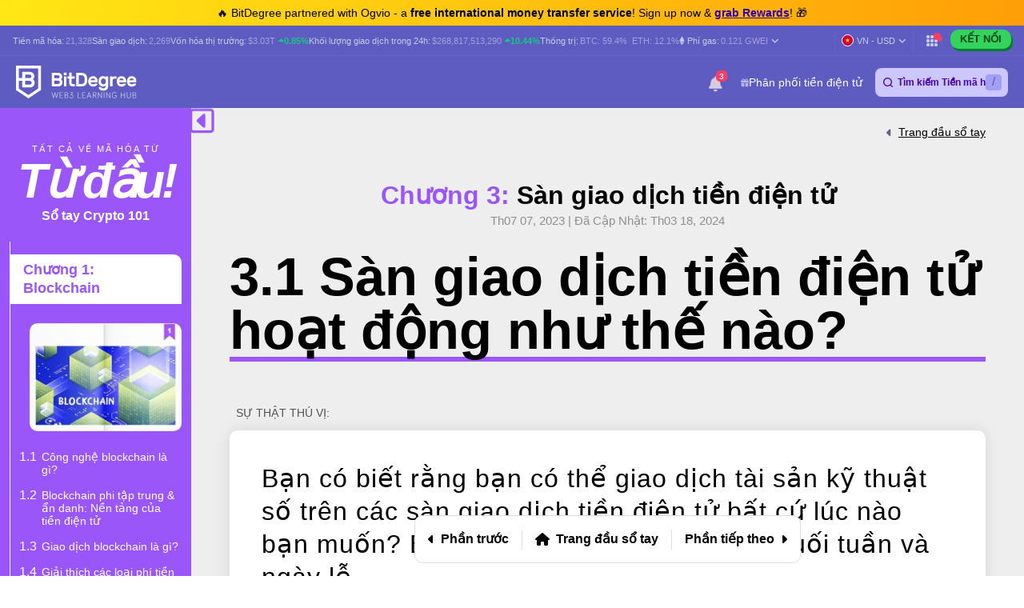

--- FILE ---
content_type: text/html; charset=UTF-8
request_url: https://vn.bitdegree.org/crypto/hoc-tap/san-giao-dich-tien-dien-tu-hoat-dong-nhu-the-nao
body_size: 68887
content:
<!DOCTYPE html>
<html lang="vi"
      class="">

    <head>
        <link rel="preconnect"
              href="https://assets.bitdegree.org">
        <link rel="preconnect"
              href="https://images.bitdegree.org">

                    <link rel="preconnect"
                  href="https://www.bitdegree.org">
        
        <script type="12536079aeae0692e03ac9d8-text/javascript">
        document.addEventListener('DOMContentLoaded', () => {
            setTimeout(initGTM, 7000);
        });
        document.addEventListener('scroll', initGTMOnEvent);
        document.addEventListener('mousemove', initGTMOnEvent);
        document.addEventListener('touchstart', initGTMOnEvent);

        function initGTMOnEvent(event) {
            initGTM();
            event.currentTarget.removeEventListener(event.type, initGTMOnEvent);
        }

        function initGTM() {
            if (window.gtmDidInit) {
                return false;
            }
            window.gtmDidInit = true;
            const script = document.createElement('script');
            script.type = 'text/javascript';
            script.async = true;

            script.onload = () => {
                window.dataLayer = window.dataLayer || [];
                window.dataLayer.push({
                    event: 'gtm.js',
                    'gtm.start': new Date().getTime(),
                    'gtm.uniqueEventId': 0
                });
            };

            script.src = 'https://www.googletagmanager.com/gtm.js?id=GTM-KHWJ3JB';
            document.head.appendChild(script);
        }
    </script>


<meta charset="utf-8">
    <meta name="referrer"
          content="no-referrer-when-downgrade">
<meta name="viewport"
      content="width=device-width, minimum-scale=1, initial-scale=1">
<meta name="csrf-token"
      content="HFYd7U9l68hM0MLzfbYLeMNuIq74SY5mKxgPfHB8">
<link rel="shortcut icon"
      href="https://www.bitdegree.org/favicon.ico"
      type="image/x-icon">
<meta name="dcterms.language"
      content="vi" />

    <link rel="canonical"
          href="https://vn.bitdegree.org/crypto/hoc-tap/san-giao-dich-tien-dien-tu-hoat-dong-nhu-the-nao">
            <link rel="alternate"
              hreflang="x-default"
              href="https://www.bitdegree.org/crypto/learn/how-do-cryptocurrency-exchanges-work">
            <link rel="alternate"
              hreflang="en-US"
              href="https://www.bitdegree.org/crypto/learn/how-do-cryptocurrency-exchanges-work">
            <link rel="alternate"
              hreflang="es"
              href="https://es.bitdegree.org/crypto/aprender/como-funciona-un-exchange">
            <link rel="alternate"
              hreflang="ru"
              href="https://ru.bitdegree.org/crypto/obuchenie/kak-rabotaet-birzha-kriptovalyut">
            <link rel="alternate"
              hreflang="tr"
              href="https://tr.bitdegree.org/crypto/ogren/kripto-para-borsalari-nasil-calisir">
            <link rel="alternate"
              hreflang="id"
              href="https://id.bitdegree.org/crypto/belajar/cara-kerja-bursa-kripto">
            <link rel="alternate"
              hreflang="pt-BR"
              href="https://br.bitdegree.org/crypto/aprender/como-as-exchanges-de-criptomoedas-funcionam">
            <link rel="alternate"
              hreflang="zh-CN"
              href="https://cn.bitdegree.org/crypto/xuexi/jiamihuobi-jiaoyi-ruheyunzuo">
            <link rel="alternate"
              hreflang="vi"
              href="https://vn.bitdegree.org/crypto/hoc-tap/san-giao-dich-tien-dien-tu-hoat-dong-nhu-the-nao">
            <link rel="alternate"
              hreflang="ja-JP"
              href="https://jp.bitdegree.org/crypto/learn/how-do-cryptocurrency-exchanges-work">
    
<title>Sàn giao dịch tiền điện tử hoạt động như thế nào?</title>
<meta name="description"
      content="Bạn muốn tìm câu trả lời cho câu hỏi: &quot;Các sàn giao dịch tiền điện tử hoạt động như thế nào?&quot;. Bài viết này sẽ có câu trả lời chính xác!">

<link rel="alternate"
      type="application/rss+xml"
      title="BitDegree Crypto News"
      href="https://www.bitdegree.org/crypto/news/rss" />

<meta property="og:url"
      content="https://vn.bitdegree.org/crypto/hoc-tap/san-giao-dich-tien-dien-tu-hoat-dong-nhu-the-nao" />
<meta property="og:type"
      content="website" />
<meta property="og:site_name"
      content="BitDegree" />
<meta property="og:title"
      content="Sàn giao dịch tiền điện tử hoạt động như thế nào?" />
<meta property="og:description"
      content="Bạn muốn tìm câu trả lời cho câu hỏi: &quot;Các sàn giao dịch tiền điện tử hoạt động như thế nào?&quot;. Bài viết này sẽ có câu trả lời chính xác!" />
<meta property="og:image:alt"
      content="Sàn giao dịch tiền điện tử hoạt động như thế nào?" />
<meta property="og:logo"
      content="https://assets.bitdegree.org/assets/bitdegree-logo-dark.png" />

<meta name="twitter:card"
      content="summary_large_image">
<meta name="twitter:creator"
      content="@BitDegree">
<meta name="twitter:title"
      content="Sàn giao dịch tiền điện tử hoạt động như thế nào?">
<meta name="twitter:description"
      content="Bạn muốn tìm câu trả lời cho câu hỏi: &quot;Các sàn giao dịch tiền điện tử hoạt động như thế nào?&quot;. Bài viết này sẽ có câu trả lời chính xác!">

    <meta property="og:image"
      content="https://assets.bitdegree.org/assets/bitdegree-crypto-og-image.jpg">
<meta name="twitter:image"
      content="https://assets.bitdegree.org/assets/bitdegree-crypto-og-image.jpg">
<script defer src="https://kit.fontawesome.com/fee95b0709.js" crossorigin="anonymous" type="12536079aeae0692e03ac9d8-text/javascript"></script>
<noscript>
    <link rel="stylesheet"
          href="https://kit.fontawesome.com/fee95b0709.css"
          crossorigin="anonymous">
</noscript>

        
        
        
        
        <link rel="preload" as="style" href="https://build.bitdegree.org/build/assets/_top-menu-promotional-bar-ByQ9Mfi8.css" /><link rel="stylesheet" href="https://build.bitdegree.org/build/assets/_top-menu-promotional-bar-ByQ9Mfi8.css" data-navigate-track="reload" />                    <link rel="preload" as="style" href="https://build.bitdegree.org/build/assets/_top-menu-o4ovZQur.css" /><link rel="stylesheet" href="https://build.bitdegree.org/build/assets/_top-menu-o4ovZQur.css" data-navigate-track="reload" />            <link rel="preload" as="style" href="https://build.bitdegree.org/build/assets/_header-zzt4uL_N.css" /><link rel="stylesheet" href="https://build.bitdegree.org/build/assets/_header-zzt4uL_N.css" data-navigate-track="reload" />        
        
        
                    <link rel="preload" as="style" href="https://build.bitdegree.org/build/assets/crypto-book-DH4CYl4r.css" /><link rel="stylesheet" href="https://build.bitdegree.org/build/assets/crypto-book-DH4CYl4r.css" data-navigate-track="reload" />            </head>

    <body
          class=" lang-vi">
                    <noscript>
        <iframe src="https://www.googletagmanager.com/ns.html?id=GTM-KHWJ3JB"
                height="0"
                width="0"
                style="display:none;visibility:hidden"></iframe>
    </noscript>

                <div id="content-mission-mount">
                            </div>
            <div id="app-mount">
                                    
                    <div id="header-navigation-top-menu-promotional-bar"
     class="top-menu-promotional-bar"
     style="min-height: 32px;">
    <div class="top-menu-promotional-bar__section">
        <div class="top-menu-promotional-bar__content"
             style="padding: 4px 0;">
            🔥 BitDegree partnered with Ogvio - a <strong>free international money transfer service</strong>! Sign up now & <a href="https://www.bitdegree.org/crypto/goon/ogvio" target="_blank" data-category="top-menu-promotional-bar" class="top-menu-promotional-bar__link" rel="nofollow noopener noindex"><strong>grab Rewards</strong></a>! 🎁
        </div>
    </div>
</div>

                    <div id="header-navigation-top-menu"
     class="top-menu">
    <div class="top-menu__wrapper ">
                    <ul class="stats">
    <li>
        Tiền mã hóa:
        <a href="https://vn.bitdegree.org/gia-tien-dien-tu">
            <span>21,328</span>
        </a>
    </li>
    <li>
        Sàn giao dịch:
        <a href="https://vn.bitdegree.org/san-giao-dich-tien-ao-hang-dau#exchanges">
            <span>2,269</span>
        </a>
    </li>
    <li>
        Vốn hóa thị trường:
        <a href="https://vn.bitdegree.org/gia-tien-dien-tu/bieu-do-tong-von-hoa-thi-truong-tien-dien-tu#market-cap-volume-chart">
            <span>$3.03T</span>
        </a>
                    <span class="stats-value-up">
                <i class="fa-solid fa-caret-up"></i>
                0.85%
            </span>
            </li>
    <li>
        Khối lượng giao dịch trong 24h:
        <a href="https://vn.bitdegree.org/gia-tien-dien-tu/bieu-do-tong-von-hoa-thi-truong-tien-dien-tu#market-cap-volume-chart">
            <span>$268,817,513,290</span>
        </a>
                    <span class="stats-value-up">
                <i class="fa-solid fa-caret-up"></i>
                10.44%
            </span>
            </li>
    <li>
        Thống trị:
        <a href="https://vn.bitdegree.org/gia-tien-dien-tu/bitcoin-btc-gia">
            <span>BTC:
                59.4%</span>
        </a>
        <a class="pl-1"
           href="https://vn.bitdegree.org/gia-tien-dien-tu/ethereum-eth-gia">
            <span>ETH:
                12.1%</span>
        </a>
    </li>
            <li>
            <base-tippy interactive
                        placement="bottom">
                <span class="tippy-info"
                      role="button"
                      aria-label="Gas price">
                    <i class="gas-icon fa-brands fa-ethereum"></i>
                    <span class="gas-title">Phí gas: </span>
                    <a href="https://vn.bitdegree.org/gia-tien-dien-tu/bieu-do-tong-von-hoa-thi-truong-tien-dien-tu#gas-prices"
                       class="gas-value">
                        <span>0.121 GWEI</span>
                    </a>
                    <i class="gas-dropdown-icon fa-solid fa-angle-down"></i>
                </span>
                <template #content>
                    <gas-price-tooltip :gas-prices="[{&quot;id&quot;:79194,&quot;slow&quot;:&quot;0.121&quot;,&quot;standard&quot;:&quot;0.121&quot;,&quot;fast&quot;:&quot;0.122&quot;,&quot;type&quot;:&quot;hourly&quot;,&quot;network&quot;:&quot;ethereum&quot;,&quot;date&quot;:&quot;2026-01-21T21:00:00.000000Z&quot;},{&quot;id&quot;:79195,&quot;slow&quot;:&quot;264.410&quot;,&quot;standard&quot;:&quot;264.410&quot;,&quot;fast&quot;:&quot;265.410&quot;,&quot;type&quot;:&quot;hourly&quot;,&quot;network&quot;:&quot;polygon&quot;,&quot;date&quot;:&quot;2026-01-21T21:00:00.000000Z&quot;}]"
                                       global-charts-route="https://vn.bitdegree.org/gia-tien-dien-tu/bieu-do-tong-von-hoa-thi-truong-tien-dien-tu">
                    </gas-price-tooltip>
                </template>
            </base-tippy>
        </li>
    </ul>
                <ul class="links">
                        <li class="currency-language-list-item">
                <currency-language-search :currencies="[{&quot;name&quot;:&quot;US Dollar&quot;,&quot;currency_code&quot;:&quot;USD&quot;,&quot;sign&quot;:&quot;$&quot;,&quot;logo&quot;:&quot;\/crypto-prices\/fiat-logos\/USD.svg&quot;,&quot;price&quot;:&quot;1.00&quot;},{&quot;name&quot;:&quot;Australian Dollar&quot;,&quot;currency_code&quot;:&quot;AUD&quot;,&quot;sign&quot;:&quot;$&quot;,&quot;logo&quot;:&quot;\/crypto-prices\/fiat-logos\/AUD.svg&quot;,&quot;price&quot;:&quot;1.49&quot;},{&quot;name&quot;:&quot;Brazilian Real&quot;,&quot;currency_code&quot;:&quot;BRL&quot;,&quot;sign&quot;:&quot;R$&quot;,&quot;logo&quot;:&quot;\/crypto-prices\/fiat-logos\/BRL.svg&quot;,&quot;price&quot;:&quot;5.38&quot;},{&quot;name&quot;:&quot;Canadian Dollar&quot;,&quot;currency_code&quot;:&quot;CAD&quot;,&quot;sign&quot;:&quot;$&quot;,&quot;logo&quot;:&quot;\/crypto-prices\/fiat-logos\/CAD.svg&quot;,&quot;price&quot;:&quot;1.38&quot;},{&quot;name&quot;:&quot;Swiss Franc&quot;,&quot;currency_code&quot;:&quot;CHF&quot;,&quot;sign&quot;:&quot;Fr&quot;,&quot;logo&quot;:&quot;\/crypto-prices\/fiat-logos\/CHF.svg&quot;,&quot;price&quot;:&quot;0.79&quot;},{&quot;name&quot;:&quot;Chilean Peso&quot;,&quot;currency_code&quot;:&quot;CLP&quot;,&quot;sign&quot;:&quot;$&quot;,&quot;logo&quot;:&quot;\/crypto-prices\/fiat-logos\/CLP.svg&quot;,&quot;price&quot;:&quot;886.45&quot;},{&quot;name&quot;:&quot;Chinese Yuan&quot;,&quot;currency_code&quot;:&quot;CNY&quot;,&quot;sign&quot;:&quot;\u00a5&quot;,&quot;logo&quot;:&quot;\/crypto-prices\/fiat-logos\/CNY.svg&quot;,&quot;price&quot;:&quot;6.97&quot;},{&quot;name&quot;:&quot;Czech Koruna&quot;,&quot;currency_code&quot;:&quot;CZK&quot;,&quot;sign&quot;:&quot;K\u010d&quot;,&quot;logo&quot;:&quot;\/crypto-prices\/fiat-logos\/CZK.svg&quot;,&quot;price&quot;:&quot;20.79&quot;},{&quot;name&quot;:&quot;Danish Krone&quot;,&quot;currency_code&quot;:&quot;DKK&quot;,&quot;sign&quot;:&quot;kr&quot;,&quot;logo&quot;:&quot;\/crypto-prices\/fiat-logos\/DKK.svg&quot;,&quot;price&quot;:&quot;6.38&quot;},{&quot;name&quot;:&quot;Euro&quot;,&quot;currency_code&quot;:&quot;EUR&quot;,&quot;sign&quot;:&quot;\u20ac&quot;,&quot;logo&quot;:&quot;\/crypto-prices\/fiat-logos\/EUR.svg&quot;,&quot;price&quot;:&quot;0.85&quot;},{&quot;name&quot;:&quot;Pound Sterling&quot;,&quot;currency_code&quot;:&quot;GBP&quot;,&quot;sign&quot;:&quot;\u00a3&quot;,&quot;logo&quot;:&quot;\/crypto-prices\/fiat-logos\/GBP.svg&quot;,&quot;price&quot;:&quot;0.74&quot;},{&quot;name&quot;:&quot;Hong Kong Dollar&quot;,&quot;currency_code&quot;:&quot;HKD&quot;,&quot;sign&quot;:&quot;$&quot;,&quot;logo&quot;:&quot;\/crypto-prices\/fiat-logos\/HKD.svg&quot;,&quot;price&quot;:&quot;7.81&quot;},{&quot;name&quot;:&quot;Hungarian Forint&quot;,&quot;currency_code&quot;:&quot;HUF&quot;,&quot;sign&quot;:&quot;Ft&quot;,&quot;logo&quot;:&quot;\/crypto-prices\/fiat-logos\/HUF.svg&quot;,&quot;price&quot;:&quot;329.07&quot;},{&quot;name&quot;:&quot;Indonesian Rupiah&quot;,&quot;currency_code&quot;:&quot;IDR&quot;,&quot;sign&quot;:&quot;Rp&quot;,&quot;logo&quot;:&quot;\/crypto-prices\/fiat-logos\/IDR.svg&quot;,&quot;price&quot;:&quot;16996.87&quot;},{&quot;name&quot;:&quot;Israeli New Shekel&quot;,&quot;currency_code&quot;:&quot;ILS&quot;,&quot;sign&quot;:&quot;\u20aa&quot;,&quot;logo&quot;:&quot;\/crypto-prices\/fiat-logos\/ILS.svg&quot;,&quot;price&quot;:&quot;3.17&quot;},{&quot;name&quot;:&quot;Indian Rupee&quot;,&quot;currency_code&quot;:&quot;INR&quot;,&quot;sign&quot;:&quot;\u20b9&quot;,&quot;logo&quot;:&quot;\/crypto-prices\/fiat-logos\/INR.svg&quot;,&quot;price&quot;:&quot;91.20&quot;},{&quot;name&quot;:&quot;Japanese Yen&quot;,&quot;currency_code&quot;:&quot;JPY&quot;,&quot;sign&quot;:&quot;\u00a5&quot;,&quot;logo&quot;:&quot;\/crypto-prices\/fiat-logos\/JPY.svg&quot;,&quot;price&quot;:&quot;158.47&quot;},{&quot;name&quot;:&quot;South Korean Won&quot;,&quot;currency_code&quot;:&quot;KRW&quot;,&quot;sign&quot;:&quot;\u20a9&quot;,&quot;logo&quot;:&quot;\/crypto-prices\/fiat-logos\/KRW.svg&quot;,&quot;price&quot;:&quot;1482.37&quot;},{&quot;name&quot;:&quot;Mexican Peso&quot;,&quot;currency_code&quot;:&quot;MXN&quot;,&quot;sign&quot;:&quot;$&quot;,&quot;logo&quot;:&quot;\/crypto-prices\/fiat-logos\/MXN.svg&quot;,&quot;price&quot;:&quot;17.63&quot;},{&quot;name&quot;:&quot;Malaysian Ringgit&quot;,&quot;currency_code&quot;:&quot;MYR&quot;,&quot;sign&quot;:&quot;RM&quot;,&quot;logo&quot;:&quot;\/crypto-prices\/fiat-logos\/MYR.svg&quot;,&quot;price&quot;:&quot;4.06&quot;},{&quot;name&quot;:&quot;Norwegian Krone&quot;,&quot;currency_code&quot;:&quot;NOK&quot;,&quot;sign&quot;:&quot;kr&quot;,&quot;logo&quot;:&quot;\/crypto-prices\/fiat-logos\/NOK.svg&quot;,&quot;price&quot;:&quot;10.01&quot;},{&quot;name&quot;:&quot;New Zealand Dollar&quot;,&quot;currency_code&quot;:&quot;NZD&quot;,&quot;sign&quot;:&quot;$&quot;,&quot;logo&quot;:&quot;\/crypto-prices\/fiat-logos\/NZD.svg&quot;,&quot;price&quot;:&quot;1.72&quot;},{&quot;name&quot;:&quot;Philippine Peso&quot;,&quot;currency_code&quot;:&quot;PHP&quot;,&quot;sign&quot;:&quot;\u20b1&quot;,&quot;logo&quot;:&quot;\/crypto-prices\/fiat-logos\/PHP.svg&quot;,&quot;price&quot;:&quot;59.46&quot;},{&quot;name&quot;:&quot;Pakistani Rupee&quot;,&quot;currency_code&quot;:&quot;PKR&quot;,&quot;sign&quot;:&quot;\u20a8&quot;,&quot;logo&quot;:&quot;\/crypto-prices\/fiat-logos\/PKR.svg&quot;,&quot;price&quot;:&quot;280.35&quot;},{&quot;name&quot;:&quot;Polish Z\u0142oty&quot;,&quot;currency_code&quot;:&quot;PLN&quot;,&quot;sign&quot;:&quot;z\u0142&quot;,&quot;logo&quot;:&quot;\/crypto-prices\/fiat-logos\/PLN.svg&quot;,&quot;price&quot;:&quot;3.61&quot;},{&quot;name&quot;:&quot;Russian Ruble&quot;,&quot;currency_code&quot;:&quot;RUB&quot;,&quot;sign&quot;:&quot;\u20bd&quot;,&quot;logo&quot;:&quot;\/crypto-prices\/fiat-logos\/RUB.svg&quot;,&quot;price&quot;:&quot;78.17&quot;},{&quot;name&quot;:&quot;Swedish Krona&quot;,&quot;currency_code&quot;:&quot;SEK&quot;,&quot;sign&quot;:&quot;kr&quot;,&quot;logo&quot;:&quot;\/crypto-prices\/fiat-logos\/SEK.svg&quot;,&quot;price&quot;:&quot;9.15&quot;},{&quot;name&quot;:&quot;Singapore Dollar&quot;,&quot;currency_code&quot;:&quot;SGD&quot;,&quot;sign&quot;:&quot;S$&quot;,&quot;logo&quot;:&quot;\/crypto-prices\/fiat-logos\/SGD.svg&quot;,&quot;price&quot;:&quot;1.28&quot;},{&quot;name&quot;:&quot;Thai Baht&quot;,&quot;currency_code&quot;:&quot;THB&quot;,&quot;sign&quot;:&quot;\u0e3f&quot;,&quot;logo&quot;:&quot;\/crypto-prices\/fiat-logos\/THB.svg&quot;,&quot;price&quot;:&quot;31.04&quot;},{&quot;name&quot;:&quot;Turkish Lira&quot;,&quot;currency_code&quot;:&quot;TRY&quot;,&quot;sign&quot;:&quot;\u20ba&quot;,&quot;logo&quot;:&quot;\/crypto-prices\/fiat-logos\/TRY.svg&quot;,&quot;price&quot;:&quot;43.36&quot;},{&quot;name&quot;:&quot;New Taiwan Dollar&quot;,&quot;currency_code&quot;:&quot;TWD&quot;,&quot;sign&quot;:&quot;NT$&quot;,&quot;logo&quot;:&quot;\/crypto-prices\/fiat-logos\/TWD.svg&quot;,&quot;price&quot;:&quot;31.74&quot;},{&quot;name&quot;:&quot;South African Rand&quot;,&quot;currency_code&quot;:&quot;ZAR&quot;,&quot;sign&quot;:&quot;R&quot;,&quot;logo&quot;:&quot;\/crypto-prices\/fiat-logos\/ZAR.svg&quot;,&quot;price&quot;:&quot;16.44&quot;},{&quot;name&quot;:&quot;UAE Dirham&quot;,&quot;currency_code&quot;:&quot;AED&quot;,&quot;sign&quot;:&quot;\u062f.\u0625&quot;,&quot;logo&quot;:&quot;\/crypto-prices\/fiat-logos\/AED.svg&quot;,&quot;price&quot;:&quot;3.68&quot;},{&quot;name&quot;:&quot;Bulgarian Lev&quot;,&quot;currency_code&quot;:&quot;BGN&quot;,&quot;sign&quot;:&quot;\u043b\u0432&quot;,&quot;logo&quot;:&quot;\/crypto-prices\/fiat-logos\/BGN.svg&quot;,&quot;price&quot;:&quot;1.68&quot;},{&quot;name&quot;:&quot;Croatian Kuna&quot;,&quot;currency_code&quot;:&quot;HRK&quot;,&quot;sign&quot;:&quot;kn&quot;,&quot;logo&quot;:&quot;\/crypto-prices\/fiat-logos\/HRK.svg&quot;,&quot;price&quot;:&quot;6.44&quot;},{&quot;name&quot;:&quot;Mauritian Rupee&quot;,&quot;currency_code&quot;:&quot;MUR&quot;,&quot;sign&quot;:&quot;\u20a8&quot;,&quot;logo&quot;:&quot;\/crypto-prices\/fiat-logos\/MUR.svg&quot;,&quot;price&quot;:&quot;46.26&quot;},{&quot;name&quot;:&quot;Romanian Leu&quot;,&quot;currency_code&quot;:&quot;RON&quot;,&quot;sign&quot;:&quot;lei&quot;,&quot;logo&quot;:&quot;\/crypto-prices\/fiat-logos\/RON.svg&quot;,&quot;price&quot;:&quot;4.35&quot;},{&quot;name&quot;:&quot;Icelandic Kr\u00f3na&quot;,&quot;currency_code&quot;:&quot;ISK&quot;,&quot;sign&quot;:&quot;kr&quot;,&quot;logo&quot;:&quot;\/crypto-prices\/fiat-logos\/ISK.svg&quot;,&quot;price&quot;:&quot;124.96&quot;},{&quot;name&quot;:&quot;Nigerian Naira&quot;,&quot;currency_code&quot;:&quot;NGN&quot;,&quot;sign&quot;:&quot;\u20a6&quot;,&quot;logo&quot;:&quot;\/crypto-prices\/fiat-logos\/NGN.svg&quot;,&quot;price&quot;:&quot;1420.73&quot;},{&quot;name&quot;:&quot;Colombian Peso&quot;,&quot;currency_code&quot;:&quot;COP&quot;,&quot;sign&quot;:&quot;$&quot;,&quot;logo&quot;:&quot;\/crypto-prices\/fiat-logos\/COP.svg&quot;,&quot;price&quot;:&quot;3682.01&quot;},{&quot;name&quot;:&quot;Argentine Peso&quot;,&quot;currency_code&quot;:&quot;ARS&quot;,&quot;sign&quot;:&quot;$&quot;,&quot;logo&quot;:&quot;\/crypto-prices\/fiat-logos\/ARS.svg&quot;,&quot;price&quot;:&quot;1436.41&quot;},{&quot;name&quot;:&quot;Peruvian Sol&quot;,&quot;currency_code&quot;:&quot;PEN&quot;,&quot;sign&quot;:&quot;S\/.&quot;,&quot;logo&quot;:&quot;\/crypto-prices\/fiat-logos\/PEN.svg&quot;,&quot;price&quot;:&quot;3.36&quot;},{&quot;name&quot;:&quot;Vietnamese Dong&quot;,&quot;currency_code&quot;:&quot;VND&quot;,&quot;sign&quot;:&quot;\u20ab&quot;,&quot;logo&quot;:&quot;\/crypto-prices\/fiat-logos\/VND.svg&quot;,&quot;price&quot;:&quot;26304.74&quot;},{&quot;name&quot;:&quot;Ukrainian Hryvnia&quot;,&quot;currency_code&quot;:&quot;UAH&quot;,&quot;sign&quot;:&quot;\u20b4&quot;,&quot;logo&quot;:&quot;\/crypto-prices\/fiat-logos\/UAH.svg&quot;,&quot;price&quot;:&quot;43.32&quot;},{&quot;name&quot;:&quot;Bolivian Boliviano&quot;,&quot;currency_code&quot;:&quot;BOB&quot;,&quot;sign&quot;:&quot;Bs.&quot;,&quot;logo&quot;:&quot;\/crypto-prices\/fiat-logos\/BOB.svg&quot;,&quot;price&quot;:&quot;6.91&quot;},{&quot;name&quot;:&quot;Albanian Lek&quot;,&quot;currency_code&quot;:&quot;ALL&quot;,&quot;sign&quot;:&quot;L&quot;,&quot;logo&quot;:&quot;\/crypto-prices\/fiat-logos\/ALL.svg&quot;,&quot;price&quot;:&quot;83.27&quot;},{&quot;name&quot;:&quot;Armenian Dram&quot;,&quot;currency_code&quot;:&quot;AMD&quot;,&quot;sign&quot;:&quot;\u058f&quot;,&quot;logo&quot;:&quot;\/crypto-prices\/fiat-logos\/AMD.svg&quot;,&quot;price&quot;:&quot;379.79&quot;},{&quot;name&quot;:&quot;Azerbaijani Manat&quot;,&quot;currency_code&quot;:&quot;AZN&quot;,&quot;sign&quot;:&quot;\u20bc&quot;,&quot;logo&quot;:&quot;\/crypto-prices\/fiat-logos\/AZN.svg&quot;,&quot;price&quot;:&quot;1.70&quot;},{&quot;name&quot;:&quot;Bosnia-Herzegovina Convertible Mark&quot;,&quot;currency_code&quot;:&quot;BAM&quot;,&quot;sign&quot;:&quot;KM&quot;,&quot;logo&quot;:&quot;\/crypto-prices\/fiat-logos\/BAM.svg&quot;,&quot;price&quot;:&quot;1.67&quot;},{&quot;name&quot;:&quot;Bangladeshi Taka&quot;,&quot;currency_code&quot;:&quot;BDT&quot;,&quot;sign&quot;:&quot;\u09f3&quot;,&quot;logo&quot;:&quot;\/crypto-prices\/fiat-logos\/BDT.svg&quot;,&quot;price&quot;:&quot;122.45&quot;},{&quot;name&quot;:&quot;Bahraini Dinar&quot;,&quot;currency_code&quot;:&quot;BHD&quot;,&quot;sign&quot;:&quot;.\u062f.\u0628&quot;,&quot;logo&quot;:&quot;\/crypto-prices\/fiat-logos\/BHD.svg&quot;,&quot;price&quot;:&quot;0.38&quot;},{&quot;name&quot;:&quot;Bermudan Dollar&quot;,&quot;currency_code&quot;:&quot;BMD&quot;,&quot;sign&quot;:&quot;$&quot;,&quot;logo&quot;:&quot;\/crypto-prices\/fiat-logos\/BMD.svg&quot;,&quot;price&quot;:&quot;1.00&quot;},{&quot;name&quot;:&quot;Belarusian Ruble&quot;,&quot;currency_code&quot;:&quot;BYN&quot;,&quot;sign&quot;:&quot;Br&quot;,&quot;logo&quot;:&quot;\/crypto-prices\/fiat-logos\/BYN.svg&quot;,&quot;price&quot;:&quot;2.89&quot;},{&quot;name&quot;:&quot;Costa Rican Col\u00f3n&quot;,&quot;currency_code&quot;:&quot;CRC&quot;,&quot;sign&quot;:&quot;\u20a1&quot;,&quot;logo&quot;:&quot;\/crypto-prices\/fiat-logos\/CRC.svg&quot;,&quot;price&quot;:&quot;488.09&quot;},{&quot;name&quot;:&quot;Cuban Peso&quot;,&quot;currency_code&quot;:&quot;CUP&quot;,&quot;sign&quot;:&quot;$&quot;,&quot;logo&quot;:&quot;\/crypto-prices\/fiat-logos\/CUP.svg&quot;,&quot;price&quot;:&quot;26.54&quot;},{&quot;name&quot;:&quot;Dominican Peso&quot;,&quot;currency_code&quot;:&quot;DOP&quot;,&quot;sign&quot;:&quot;$&quot;,&quot;logo&quot;:&quot;\/crypto-prices\/fiat-logos\/DOP.svg&quot;,&quot;price&quot;:&quot;63.04&quot;},{&quot;name&quot;:&quot;Algerian Dinar&quot;,&quot;currency_code&quot;:&quot;DZD&quot;,&quot;sign&quot;:&quot;\u062f.\u062c&quot;,&quot;logo&quot;:&quot;\/crypto-prices\/fiat-logos\/DZD.svg&quot;,&quot;price&quot;:&quot;129.97&quot;},{&quot;name&quot;:&quot;Egyptian Pound&quot;,&quot;currency_code&quot;:&quot;EGP&quot;,&quot;sign&quot;:&quot;\u00a3&quot;,&quot;logo&quot;:&quot;\/crypto-prices\/fiat-logos\/EGP.svg&quot;,&quot;price&quot;:&quot;47.54&quot;},{&quot;name&quot;:&quot;Georgian Lari&quot;,&quot;currency_code&quot;:&quot;GEL&quot;,&quot;sign&quot;:&quot;\u20be&quot;,&quot;logo&quot;:&quot;\/crypto-prices\/fiat-logos\/GEL.svg&quot;,&quot;price&quot;:&quot;2.69&quot;},{&quot;name&quot;:&quot;Ghanaian Cedi&quot;,&quot;currency_code&quot;:&quot;GHS&quot;,&quot;sign&quot;:&quot;\u20b5&quot;,&quot;logo&quot;:&quot;\/crypto-prices\/fiat-logos\/GHS.svg&quot;,&quot;price&quot;:&quot;10.86&quot;},{&quot;name&quot;:&quot;Guatemalan Quetzal&quot;,&quot;currency_code&quot;:&quot;GTQ&quot;,&quot;sign&quot;:&quot;Q&quot;,&quot;logo&quot;:&quot;\/crypto-prices\/fiat-logos\/GTQ.svg&quot;,&quot;price&quot;:&quot;7.68&quot;},{&quot;name&quot;:&quot;Honduran Lempira&quot;,&quot;currency_code&quot;:&quot;HNL&quot;,&quot;sign&quot;:&quot;L&quot;,&quot;logo&quot;:&quot;\/crypto-prices\/fiat-logos\/HNL.svg&quot;,&quot;price&quot;:&quot;26.55&quot;},{&quot;name&quot;:&quot;Iraqi Dinar&quot;,&quot;currency_code&quot;:&quot;IQD&quot;,&quot;sign&quot;:&quot;\u0639.\u062f&quot;,&quot;logo&quot;:&quot;\/crypto-prices\/fiat-logos\/IQD.svg&quot;,&quot;price&quot;:&quot;1311.98&quot;},{&quot;name&quot;:&quot;Iranian Rial&quot;,&quot;currency_code&quot;:&quot;IRR&quot;,&quot;sign&quot;:&quot;\ufdfc&quot;,&quot;logo&quot;:&quot;\/crypto-prices\/fiat-logos\/IRR.svg&quot;,&quot;price&quot;:&quot;42188.73&quot;},{&quot;name&quot;:&quot;Jamaican Dollar&quot;,&quot;currency_code&quot;:&quot;JMD&quot;,&quot;sign&quot;:&quot;$&quot;,&quot;logo&quot;:&quot;\/crypto-prices\/fiat-logos\/JMD.svg&quot;,&quot;price&quot;:&quot;157.62&quot;},{&quot;name&quot;:&quot;Jordanian Dinar&quot;,&quot;currency_code&quot;:&quot;JOD&quot;,&quot;sign&quot;:&quot;\u062f.\u0627&quot;,&quot;logo&quot;:&quot;\/crypto-prices\/fiat-logos\/JOD.svg&quot;,&quot;price&quot;:&quot;0.71&quot;},{&quot;name&quot;:&quot;Kenyan Shilling&quot;,&quot;currency_code&quot;:&quot;KES&quot;,&quot;sign&quot;:&quot;Sh&quot;,&quot;logo&quot;:&quot;\/crypto-prices\/fiat-logos\/KES.svg&quot;,&quot;price&quot;:&quot;129.15&quot;},{&quot;name&quot;:&quot;Kyrgystani Som&quot;,&quot;currency_code&quot;:&quot;KGS&quot;,&quot;sign&quot;:&quot;\u0441&quot;,&quot;logo&quot;:&quot;\/crypto-prices\/fiat-logos\/KGS.svg&quot;,&quot;price&quot;:&quot;87.58&quot;},{&quot;name&quot;:&quot;Cambodian Riel&quot;,&quot;currency_code&quot;:&quot;KHR&quot;,&quot;sign&quot;:&quot;\u17db&quot;,&quot;logo&quot;:&quot;\/crypto-prices\/fiat-logos\/KHR.svg&quot;,&quot;price&quot;:&quot;4031.59&quot;},{&quot;name&quot;:&quot;Kuwaiti Dinar&quot;,&quot;currency_code&quot;:&quot;KWD&quot;,&quot;sign&quot;:&quot;\u062f.\u0643&quot;,&quot;logo&quot;:&quot;\/crypto-prices\/fiat-logos\/KWD.svg&quot;,&quot;price&quot;:&quot;0.31&quot;},{&quot;name&quot;:&quot;Kazakhstani Tenge&quot;,&quot;currency_code&quot;:&quot;KZT&quot;,&quot;sign&quot;:&quot;\u20b8&quot;,&quot;logo&quot;:&quot;\/crypto-prices\/fiat-logos\/KZT.svg&quot;,&quot;price&quot;:&quot;508.51&quot;},{&quot;name&quot;:&quot;Lebanese Pound&quot;,&quot;currency_code&quot;:&quot;LBP&quot;,&quot;sign&quot;:&quot;\u0644.\u0644&quot;,&quot;logo&quot;:&quot;\/crypto-prices\/fiat-logos\/LBP.svg&quot;,&quot;price&quot;:&quot;87682.45&quot;},{&quot;name&quot;:&quot;Sri Lankan Rupee&quot;,&quot;currency_code&quot;:&quot;LKR&quot;,&quot;sign&quot;:&quot;Rs&quot;,&quot;logo&quot;:&quot;\/crypto-prices\/fiat-logos\/LKR.svg&quot;,&quot;price&quot;:&quot;310.01&quot;},{&quot;name&quot;:&quot;Moroccan Dirham&quot;,&quot;currency_code&quot;:&quot;MAD&quot;,&quot;sign&quot;:&quot;\u062f.\u0645.&quot;,&quot;logo&quot;:&quot;\/crypto-prices\/fiat-logos\/MAD.svg&quot;,&quot;price&quot;:&quot;9.20&quot;},{&quot;name&quot;:&quot;Moldovan Leu&quot;,&quot;currency_code&quot;:&quot;MDL&quot;,&quot;sign&quot;:&quot;L&quot;,&quot;logo&quot;:&quot;\/crypto-prices\/fiat-logos\/MDL.svg&quot;,&quot;price&quot;:&quot;17.05&quot;},{&quot;name&quot;:&quot;Macedonian Denar&quot;,&quot;currency_code&quot;:&quot;MKD&quot;,&quot;sign&quot;:&quot;\u0434\u0435\u043d&quot;,&quot;logo&quot;:&quot;\/crypto-prices\/fiat-logos\/MKD.svg&quot;,&quot;price&quot;:&quot;52.65&quot;},{&quot;name&quot;:&quot;Myanma Kyat&quot;,&quot;currency_code&quot;:&quot;MMK&quot;,&quot;sign&quot;:&quot;Ks&quot;,&quot;logo&quot;:&quot;\/crypto-prices\/fiat-logos\/MMK.svg&quot;,&quot;price&quot;:&quot;2103.21&quot;},{&quot;name&quot;:&quot;Mongolian Tugrik&quot;,&quot;currency_code&quot;:&quot;MNT&quot;,&quot;sign&quot;:&quot;\u20ae&quot;,&quot;logo&quot;:&quot;\/crypto-prices\/fiat-logos\/MNT.svg&quot;,&quot;price&quot;:&quot;3568.95&quot;},{&quot;name&quot;:&quot;Namibian Dollar&quot;,&quot;currency_code&quot;:&quot;NAD&quot;,&quot;sign&quot;:&quot;$&quot;,&quot;logo&quot;:&quot;\/crypto-prices\/fiat-logos\/NAD.svg&quot;,&quot;price&quot;:&quot;16.45&quot;},{&quot;name&quot;:&quot;Nicaraguan C\u00f3rdoba&quot;,&quot;currency_code&quot;:&quot;NIO&quot;,&quot;sign&quot;:&quot;C$&quot;,&quot;logo&quot;:&quot;\/crypto-prices\/fiat-logos\/NIO.svg&quot;,&quot;price&quot;:&quot;36.70&quot;},{&quot;name&quot;:&quot;Nepalese Rupee&quot;,&quot;currency_code&quot;:&quot;NPR&quot;,&quot;sign&quot;:&quot;\u20a8&quot;,&quot;logo&quot;:&quot;\/crypto-prices\/fiat-logos\/NPR.svg&quot;,&quot;price&quot;:&quot;145.62&quot;},{&quot;name&quot;:&quot;Omani Rial&quot;,&quot;currency_code&quot;:&quot;OMR&quot;,&quot;sign&quot;:&quot;\u0631.\u0639.&quot;,&quot;logo&quot;:&quot;\/crypto-prices\/fiat-logos\/OMR.svg&quot;,&quot;price&quot;:&quot;0.38&quot;},{&quot;name&quot;:&quot;Panamanian Balboa&quot;,&quot;currency_code&quot;:&quot;PAB&quot;,&quot;sign&quot;:&quot;B\/.&quot;,&quot;logo&quot;:&quot;\/crypto-prices\/fiat-logos\/PAB.svg&quot;,&quot;price&quot;:&quot;1.00&quot;},{&quot;name&quot;:&quot;Qatari Rial&quot;,&quot;currency_code&quot;:&quot;QAR&quot;,&quot;sign&quot;:&quot;\u0631.\u0642&quot;,&quot;logo&quot;:&quot;\/crypto-prices\/fiat-logos\/QAR.svg&quot;,&quot;price&quot;:&quot;3.65&quot;},{&quot;name&quot;:&quot;Serbian Dinar&quot;,&quot;currency_code&quot;:&quot;RSD&quot;,&quot;sign&quot;:&quot;\u0434\u0438\u043d.&quot;,&quot;logo&quot;:&quot;\/crypto-prices\/fiat-logos\/RSD.svg&quot;,&quot;price&quot;:&quot;100.34&quot;},{&quot;name&quot;:&quot;Saudi Riyal&quot;,&quot;currency_code&quot;:&quot;SAR&quot;,&quot;sign&quot;:&quot;\u0631.\u0633&quot;,&quot;logo&quot;:&quot;\/crypto-prices\/fiat-logos\/SAR.svg&quot;,&quot;price&quot;:&quot;3.75&quot;},{&quot;name&quot;:&quot;South Sudanese Pound&quot;,&quot;currency_code&quot;:&quot;SSP&quot;,&quot;sign&quot;:&quot;\u00a3&quot;,&quot;logo&quot;:&quot;\/crypto-prices\/fiat-logos\/SSP.svg&quot;,&quot;price&quot;:&quot;0.03&quot;},{&quot;name&quot;:&quot;Tunisian Dinar&quot;,&quot;currency_code&quot;:&quot;TND&quot;,&quot;sign&quot;:&quot;\u062f.\u062a&quot;,&quot;logo&quot;:&quot;\/crypto-prices\/fiat-logos\/TND.svg&quot;,&quot;price&quot;:&quot;2.92&quot;},{&quot;name&quot;:&quot;Trinidad and Tobago Dollar&quot;,&quot;currency_code&quot;:&quot;TTD&quot;,&quot;sign&quot;:&quot;$&quot;,&quot;logo&quot;:&quot;\/crypto-prices\/fiat-logos\/TTD.svg&quot;,&quot;price&quot;:&quot;6.79&quot;},{&quot;name&quot;:&quot;Ugandan Shilling&quot;,&quot;currency_code&quot;:&quot;UGX&quot;,&quot;sign&quot;:&quot;Sh&quot;,&quot;logo&quot;:&quot;\/crypto-prices\/fiat-logos\/UGX.svg&quot;,&quot;price&quot;:&quot;3463.39&quot;},{&quot;name&quot;:&quot;Uruguayan Peso&quot;,&quot;currency_code&quot;:&quot;UYU&quot;,&quot;sign&quot;:&quot;$&quot;,&quot;logo&quot;:&quot;\/crypto-prices\/fiat-logos\/UYU.svg&quot;,&quot;price&quot;:&quot;38.47&quot;},{&quot;name&quot;:&quot;Uzbekistan Som&quot;,&quot;currency_code&quot;:&quot;UZS&quot;,&quot;sign&quot;:&quot;so&#039;m&quot;,&quot;logo&quot;:&quot;\/crypto-prices\/fiat-logos\/UZS.svg&quot;,&quot;price&quot;:&quot;11988.11&quot;},{&quot;name&quot;:&quot;Sovereign Bolivar&quot;,&quot;currency_code&quot;:&quot;VES&quot;,&quot;sign&quot;:&quot;Bs.&quot;,&quot;logo&quot;:&quot;\/crypto-prices\/fiat-logos\/VES.svg&quot;,&quot;price&quot;:&quot;341.83&quot;}]"
                                          :current-currency="{&quot;name&quot;:&quot;US Dollar&quot;,&quot;logo&quot;:&quot;crypto-prices\/fiat-logos\/USD.svg&quot;,&quot;currency_code&quot;:&quot;USD&quot;,&quot;sign&quot;:&quot;$&quot;,&quot;price&quot;:1}"
                                          current-locale="vn"
                                          :locales="{&quot;en&quot;:{&quot;name&quot;:&quot;English&quot;,&quot;host&quot;:&quot;www.bitdegree.org&quot;,&quot;code&quot;:&quot;en-US&quot;,&quot;logo&quot;:&quot;assets\/flags\/en-us.svg&quot;},&quot;br&quot;:{&quot;name&quot;:&quot;Portugu\u00eas&quot;,&quot;host&quot;:&quot;br.bitdegree.org&quot;,&quot;code&quot;:&quot;pt-BR&quot;,&quot;logo&quot;:&quot;assets\/flags\/br.svg&quot;},&quot;tr&quot;:{&quot;name&quot;:&quot;T\u00fcrk\u00e7e&quot;,&quot;host&quot;:&quot;tr.bitdegree.org&quot;,&quot;code&quot;:&quot;tr&quot;,&quot;logo&quot;:&quot;assets\/flags\/tr.svg&quot;},&quot;es&quot;:{&quot;name&quot;:&quot;Espa\u00f1ol&quot;,&quot;host&quot;:&quot;es.bitdegree.org&quot;,&quot;code&quot;:&quot;es&quot;,&quot;logo&quot;:&quot;assets\/flags\/es.svg&quot;},&quot;fr&quot;:{&quot;name&quot;:&quot;Fran\u00e7ais&quot;,&quot;host&quot;:&quot;fr.bitdegree.org&quot;,&quot;code&quot;:&quot;fr&quot;,&quot;logo&quot;:&quot;assets\/flags\/fr.svg&quot;},&quot;ru&quot;:{&quot;name&quot;:&quot;\u0420\u0443\u0441\u0441\u043a\u0438\u0439&quot;,&quot;host&quot;:&quot;ru.bitdegree.org&quot;,&quot;code&quot;:&quot;ru&quot;,&quot;logo&quot;:&quot;assets\/flags\/ru.svg&quot;},&quot;vn&quot;:{&quot;name&quot;:&quot;Ti\u1ebfng Vi\u1ec7t&quot;,&quot;host&quot;:&quot;vn.bitdegree.org&quot;,&quot;code&quot;:&quot;vi&quot;,&quot;logo&quot;:&quot;assets\/flags\/vn.svg&quot;},&quot;cn&quot;:{&quot;name&quot;:&quot;\u4e2d\u6587&quot;,&quot;host&quot;:&quot;cn.bitdegree.org&quot;,&quot;code&quot;:&quot;zh-CN&quot;,&quot;logo&quot;:&quot;assets\/flags\/cn.svg&quot;},&quot;id&quot;:{&quot;name&quot;:&quot;Bahasa Indo.&quot;,&quot;host&quot;:&quot;id.bitdegree.org&quot;,&quot;code&quot;:&quot;id&quot;,&quot;logo&quot;:&quot;assets\/flags\/id.svg&quot;},&quot;jp&quot;:{&quot;name&quot;:&quot;\u65e5\u672c\u8a9e&quot;,&quot;host&quot;:&quot;jp.bitdegree.org&quot;,&quot;code&quot;:&quot;ja-JP&quot;,&quot;logo&quot;:&quot;assets\/flags\/jp.svg&quot;}}"
                                          :current-route-urls="{&quot;en&quot;:&quot;https:\/\/www.bitdegree.org\/crypto\/learn\/how-do-cryptocurrency-exchanges-work&quot;,&quot;es&quot;:&quot;https:\/\/es.bitdegree.org\/crypto\/aprender\/como-funciona-un-exchange&quot;,&quot;ru&quot;:&quot;https:\/\/ru.bitdegree.org\/crypto\/obuchenie\/kak-rabotaet-birzha-kriptovalyut&quot;,&quot;tr&quot;:&quot;https:\/\/tr.bitdegree.org\/crypto\/ogren\/kripto-para-borsalari-nasil-calisir&quot;,&quot;id&quot;:&quot;https:\/\/id.bitdegree.org\/crypto\/belajar\/cara-kerja-bursa-kripto&quot;,&quot;br&quot;:&quot;https:\/\/br.bitdegree.org\/crypto\/aprender\/como-as-exchanges-de-criptomoedas-funcionam&quot;,&quot;cn&quot;:&quot;https:\/\/cn.bitdegree.org\/crypto\/xuexi\/jiamihuobi-jiaoyi-ruheyunzuo&quot;,&quot;vn&quot;:&quot;https:\/\/vn.bitdegree.org\/crypto\/hoc-tap\/san-giao-dich-tien-dien-tu-hoat-dong-nhu-the-nao&quot;,&quot;jp&quot;:&quot;https:\/\/jp.bitdegree.org\/crypto\/learn\/how-do-cryptocurrency-exchanges-work&quot;}">
                </currency-language-search>
            </li>
                <li class="header-companion header-companion--hidden">
        <i class="fa-solid fa-gift"></i>
    </li>
    <li class="text-decoration-none">
        <promo-notifications :has-shadow="false"></promo-notifications>
    </li>
        <li>
        <a href="https://www.bitdegree.org/connect"
           class="btn-connect">
            Kết nối        </a>
    </li>
</ul>

                    </div>
</div>

                    <store-menu-data :menu-data="[{&quot;children&quot;:[{&quot;type&quot;:&quot;item&quot;,&quot;badge&quot;:&quot;rewards&quot;,&quot;children&quot;:[{&quot;type&quot;:&quot;image&quot;,&quot;badge&quot;:&quot;rewards&quot;,&quot;url&quot;:&quot;https:\/\/www.bitdegree.org\/missions&quot;,&quot;title&quot;:&quot;Th\u1ef1c h\u00e0nh Web3 v\u00e0 Ki\u1ebfm Ph\u1ea7n th\u01b0\u1edfng&quot;,&quot;image_url&quot;:&quot;https:\/\/assets.bitdegree.org\/crypto-prices\/assets\/menu\/bdg-missions.jpg?tr=w-300&quot;,&quot;image_title&quot;:&quot;Th\u1ef1c h\u00e0nh Web3 v\u00e0 Ki\u1ebfm Ph\u1ea7n th\u01b0\u1edfng&quot;,&quot;button_title&quot;:&quot;B\u1eaft \u0111\u1ea7u Ki\u1ebfm&quot;}],&quot;child_box_type&quot;:&quot;small&quot;,&quot;title&quot;:&quot;C\u00e1c nhi\u1ec7m v\u1ee5 Web3&quot;,&quot;url&quot;:&quot;https:\/\/www.bitdegree.org\/missions&quot;},{&quot;type&quot;:&quot;item&quot;,&quot;badge&quot;:&quot;free&quot;,&quot;children&quot;:[{&quot;type&quot;:&quot;image&quot;,&quot;badge&quot;:&quot;free&quot;,&quot;url&quot;:&quot;https:\/\/vn.bitdegree.org\/crypto\/hoc-tap&quot;,&quot;title&quot;:&quot;C\u00e1c ch\u1ee7 \u0111\u1ec1 ti\u1ec1n m\u00e3 h\u00f3a, \u0111\u01b0\u1ee3c tr\u00ecnh b\u00e0y c\u1ef1c k\u1ef3 \u0111\u01a1n gi\u1ea3n&quot;,&quot;image_url&quot;:&quot;https:\/\/assets.bitdegree.org\/crypto-prices\/assets\/menu\/crypto-101-beginner-handbook-1.jpg?tr=w-300&quot;,&quot;image_title&quot;:&quot;Th\u1ef1c h\u00e0nh Web3 v\u00e0 Ki\u1ebfm Ph\u1ea7n th\u01b0\u1edfng&quot;,&quot;button_title&quot;:&quot;B\u1eaft \u0111\u1ea7u t\u00ecm hi\u1ec3u ti\u1ec1n m\u00e3 h\u00f3a&quot;}],&quot;child_box_type&quot;:&quot;small&quot;,&quot;title&quot;:&quot;S\u1ed5 tay Crypto 101&quot;,&quot;url&quot;:&quot;https:\/\/vn.bitdegree.org\/crypto\/hoc-tap&quot;},{&quot;type&quot;:&quot;item&quot;,&quot;children&quot;:[{&quot;type&quot;:&quot;article&quot;,&quot;title&quot;:&quot;Pi Network l\u00e0 g\u00ec? Ph\u00e2n t\u00edch t\u1ea7m nh\u00ecn, tri\u1ec3n v\u1ecdng v\u00e0 nh\u1eefng lo ng\u1ea1i&quot;,&quot;image_url&quot;:&quot;https:\/\/assets.bitdegree.org\/images\/what-is-pi-network-featured-image.jpg?tr=w-300&quot;,&quot;subtitle&quot;:&quot;Mae 05, 2025&quot;,&quot;url&quot;:&quot;https:\/\/vn.bitdegree.org\/crypto\/huong-dan\/pi-network-la-gi&quot;,&quot;subtype&quot;:&quot;default&quot;},{&quot;type&quot;:&quot;article&quot;,&quot;title&quot;:&quot;\u0110\u1eebng b\u1ecf qua nh\u1eefng \u0111\u1ed3ng ti\u1ec1n meme n\u00e0y v\u00ec ch\u00fang s\u1ebd b\u00f9ng n\u1ed5 v\u00e0o n\u0103m 2026.&quot;,&quot;image_url&quot;:&quot;https:\/\/assets.bitdegree.org\/images\/meme-coins-that-will-explode-featured.jpg?tr=w-300&quot;,&quot;subtitle&quot;:&quot;Meu 25, 2025&quot;,&quot;url&quot;:&quot;https:\/\/vn.bitdegree.org\/crypto\/huong-dan\/meme-coins-that-will-explode&quot;,&quot;subtype&quot;:&quot;default&quot;},{&quot;type&quot;:&quot;article&quot;,&quot;title&quot;:&quot;H\u01b0\u1edbng d\u1eabn cho ng\u01b0\u1eddi m\u1edbi b\u1eaft \u0111\u1ea7u v\u1ec1 gi\u1ea3m thi\u1ec3u l\u1ed7 thu\u1ebf ti\u1ec1n \u0111i\u1ec7n t\u1eed&quot;,&quot;image_url&quot;:&quot;https:\/\/assets.bitdegree.org\/images\/crypto-tax-loss-harvesting-featured-image.jpg?tr=w-300&quot;,&quot;subtitle&quot;:&quot;Meu 25, 2025&quot;,&quot;url&quot;:&quot;https:\/\/vn.bitdegree.org\/crypto\/huong-dan\/giam-thieu-lo-thue-tien-dien-tu&quot;,&quot;subtype&quot;:&quot;default&quot;},{&quot;type&quot;:&quot;article&quot;,&quot;title&quot;:&quot;Airdrop Bonk token: Qu\u00e1 kh\u1ee9, hi\u1ec7n t\u1ea1i v\u00e0 con \u0111\u01b0\u1eddng ph\u00eda tr\u01b0\u1edbc&quot;,&quot;image_url&quot;:&quot;https:\/\/assets.bitdegree.org\/images\/bonk-token-airdrop-featured-image-v2.jpg?tr=w-300&quot;,&quot;subtitle&quot;:&quot;Meu 25, 2025&quot;,&quot;url&quot;:&quot;https:\/\/vn.bitdegree.org\/crypto\/huong-dan\/airdrop-bonk-token&quot;,&quot;subtype&quot;:&quot;default&quot;},{&quot;type&quot;:&quot;article&quot;,&quot;title&quot;:&quot;13 Nh\u00f3m Telegram Crypto T\u1ed1t Nh\u1ea5t n\u0103m 2026&quot;,&quot;image_url&quot;:&quot;https:\/\/assets.bitdegree.org\/images\/best-crypto-telegram-groups-person-holding-a-phone-and-bitcoin-coin.jpg?tr=w-300&quot;,&quot;subtitle&quot;:&quot;Mae 27, 2025&quot;,&quot;url&quot;:&quot;https:\/\/vn.bitdegree.org\/crypto\/huong-dan\/nhom-telegram-crypto-tot-nhat&quot;,&quot;subtype&quot;:&quot;default&quot;},{&quot;type&quot;:&quot;button&quot;,&quot;title&quot;:&quot;\u0110\u1ecdc t\u1ea5t c\u1ea3 c\u00e1c h\u01b0\u1edbng d\u1eabn&quot;,&quot;subtype&quot;:&quot;default&quot;,&quot;url&quot;:&quot;https:\/\/vn.bitdegree.org\/crypto\/huong-dan&quot;}],&quot;child_box_type&quot;:&quot;small&quot;,&quot;title&quot;:&quot;H\u01b0\u1edbng d\u1eabn ti\u1ec1n m\u00e3 h\u00f3a&quot;,&quot;url&quot;:&quot;https:\/\/vn.bitdegree.org\/crypto\/huong-dan&quot;},{&quot;type&quot;:&quot;item&quot;,&quot;badge&quot;:&quot;trending&quot;,&quot;children&quot;:[{&quot;type&quot;:&quot;article&quot;,&quot;title&quot;:&quot;How to Send Money Abroad? Most Affordable Way Revealed (2026)&quot;,&quot;image_url&quot;:&quot;https:\/\/assets.bitdegree.org\/youtube\/crypto-finally-explained\/how-to-send-money-abroad-most-affordable-way-revealed-2026.jpg?tr=w-300&quot;,&quot;subtitle&quot;:&quot;Gen 02, 2026&quot;,&quot;url&quot;:&quot;https:\/\/www.bitdegree.org\/crypto\/videos?video-id=fYaHS12dWm0&quot;,&quot;subtype&quot;:&quot;youtube&quot;},{&quot;type&quot;:&quot;article&quot;,&quot;title&quot;:&quot;What Is a Neobank (And Should You Use It)?&quot;,&quot;image_url&quot;:&quot;https:\/\/assets.bitdegree.org\/youtube\/crypto-finally-explained\/what-is-a-neobank-and-should-you-use-it.jpg?tr=w-300&quot;,&quot;subtitle&quot;:&quot;Ker 18, 2025&quot;,&quot;url&quot;:&quot;https:\/\/www.bitdegree.org\/crypto\/videos?video-id=-sd7aFf3apM&quot;,&quot;subtype&quot;:&quot;youtube&quot;},{&quot;type&quot;:&quot;article&quot;,&quot;title&quot;:&quot;How to Transfer Money Without Fees? [Animated Tips 2025]&quot;,&quot;image_url&quot;:&quot;https:\/\/assets.bitdegree.org\/youtube\/crypto-finally-explained\/how-to-transfer-money-without-fees-animated-tips-2025.jpg?tr=w-300&quot;,&quot;subtitle&quot;:&quot;Ker 03, 2025&quot;,&quot;url&quot;:&quot;https:\/\/www.bitdegree.org\/crypto\/videos?video-id=XWsilvKKeJA&quot;,&quot;subtype&quot;:&quot;youtube&quot;},{&quot;type&quot;:&quot;article&quot;,&quot;title&quot;:&quot;Remittance Explained: Will This Newcomer Change the Game? (ANIMATED)&quot;,&quot;image_url&quot;:&quot;https:\/\/assets.bitdegree.org\/youtube\/crypto-finally-explained\/remittance-explained-will-this-newcomer-change-the-game-animated.jpg?tr=w-300&quot;,&quot;subtitle&quot;:&quot;Her 31, 2025&quot;,&quot;url&quot;:&quot;https:\/\/www.bitdegree.org\/crypto\/videos?video-id=AVTK9MpBxic&quot;,&quot;subtype&quot;:&quot;youtube&quot;},{&quot;type&quot;:&quot;button&quot;,&quot;title&quot;:&quot;Xem t\u1ea5t c\u1ea3 c\u00e1c  video&quot;,&quot;subtype&quot;:&quot;default&quot;,&quot;url&quot;:&quot;https:\/\/vn.bitdegree.org\/crypto\/video&quot;}],&quot;child_box_type&quot;:&quot;small&quot;,&quot;title&quot;:&quot;Video v\u1ec1 ti\u1ec1n m\u00e3 h\u00f3a&quot;,&quot;url&quot;:&quot;https:\/\/vn.bitdegree.org\/crypto\/video&quot;},{&quot;type&quot;:&quot;item&quot;,&quot;children&quot;:[{&quot;type&quot;:&quot;diagram&quot;,&quot;title&quot;:&quot;\u0110\u00e2y l\u00e0...?&quot;,&quot;data&quot;:[{&quot;title&quot;:&quot;M\u00f4 H\u00ecnh Token K\u00e9p&quot;,&quot;url&quot;:&quot;https:\/\/vn.bitdegree.org\/crypto\/hoc-tap\/thuat-ngu-crypto\/mo-hinh-token-kep-la-gi&quot;},{&quot;title&quot;:&quot;Opera Mainnet&quot;,&quot;url&quot;:&quot;https:\/\/vn.bitdegree.org\/crypto\/hoc-tap\/thuat-ngu-crypto\/opera-mainnet-la-gi&quot;},{&quot;title&quot;:&quot;C\u00e1 Voi Crypto&quot;,&quot;url&quot;:&quot;https:\/\/vn.bitdegree.org\/crypto\/hoc-tap\/thuat-ngu-crypto\/ca-voi-crypto-la-gi&quot;},{&quot;title&quot;:&quot;24 Gi\u1edd&quot;,&quot;url&quot;:&quot;https:\/\/vn.bitdegree.org\/crypto\/hoc-tap\/thuat-ngu-crypto\/24-gio-la-gi&quot;},{&quot;title&quot;:&quot;Optimistic Rollup&quot;,&quot;url&quot;:&quot;https:\/\/vn.bitdegree.org\/crypto\/hoc-tap\/thuat-ngu-crypto\/optimistic-rollup-la-gi&quot;},{&quot;title&quot;:&quot;Bong B\u00f3ng&quot;,&quot;url&quot;:&quot;https:\/\/vn.bitdegree.org\/crypto\/hoc-tap\/thuat-ngu-crypto\/bong-bong-la-gi&quot;},{&quot;title&quot;:&quot;Token Ti\u1ec7n \u00cdch&quot;,&quot;url&quot;:&quot;https:\/\/vn.bitdegree.org\/crypto\/hoc-tap\/thuat-ngu-crypto\/token-tien-ich-la-gi&quot;},{&quot;title&quot;:&quot;Total Supply&quot;,&quot;url&quot;:&quot;https:\/\/vn.bitdegree.org\/crypto\/hoc-tap\/thuat-ngu-crypto\/total-supply-la-gi&quot;},{&quot;title&quot;:&quot;Cryptocurrency Pairs&quot;,&quot;url&quot;:&quot;https:\/\/vn.bitdegree.org\/crypto\/hoc-tap\/thuat-ngu-crypto\/cryptocurrency-pairs-la-gi&quot;}]},{&quot;type&quot;:&quot;button&quot;,&quot;title&quot;:&quot;T\u00ecm hi\u1ec3u t\u1ea5t c\u1ea3 thu\u1eadt ng\u1eef ti\u1ec1n m\u00e3 h\u00f3a&quot;,&quot;subtype&quot;:&quot;default&quot;,&quot;url&quot;:&quot;https:\/\/vn.bitdegree.org\/crypto\/hoc-tap\/thuat-ngu-crypto&quot;}],&quot;child_box_type&quot;:&quot;medium&quot;,&quot;title&quot;:&quot;Wiki v\u1ec1 ti\u1ec1n m\u00e3 h\u00f3a&quot;,&quot;url&quot;:&quot;https:\/\/vn.bitdegree.org\/crypto\/hoc-tap\/thuat-ngu-crypto&quot;},{&quot;type&quot;:&quot;item&quot;,&quot;badge&quot;:&quot;earn&quot;,&quot;title&quot;:&quot;LearnDrops&quot;,&quot;url&quot;:&quot;https:\/\/www.bitdegree.org\/learndrops&quot;},{&quot;type&quot;:&quot;item&quot;,&quot;children&quot;:[{&quot;type&quot;:&quot;review&quot;,&quot;name&quot;:&quot;\u0110\u00e1nh gi\u00e1 t\u00ecm hi\u1ec3u DataCamp l\u00e0 g\u00ec&quot;,&quot;score&quot;:&quot;9.8&quot;,&quot;url&quot;:&quot;https:\/\/vn.bitdegree.org\/hoc-online\/datacamp-la-gi&quot;,&quot;logo_url&quot;:&quot;https:\/\/assets.bitdegree.org\/online-learning-platforms\/storage\/media\/datacamp-logo-5f96bfc70113e.o.png?tr=w-120&quot;},{&quot;type&quot;:&quot;review&quot;,&quot;name&quot;:&quot;\u0110\u00e1nh gi\u00e1 t\u00ecm hi\u1ec3u Udacity l\u00e0 g\u00ec&quot;,&quot;score&quot;:&quot;9.6&quot;,&quot;url&quot;:&quot;https:\/\/vn.bitdegree.org\/hoc-online\/udacity-la-gi&quot;,&quot;logo_url&quot;:&quot;https:\/\/assets.bitdegree.org\/online-learning-platforms\/storage\/optimized\/udacity-review-horizontal-logo-new.png?tr=w-120&quot;},{&quot;type&quot;:&quot;review&quot;,&quot;name&quot;:&quot;\u0110\u00e1nh gi\u00e1 edX&quot;,&quot;score&quot;:&quot;9.4&quot;,&quot;url&quot;:&quot;https:\/\/vn.bitdegree.org\/hoc-online\/danh-gia-edx&quot;,&quot;logo_url&quot;:&quot;https:\/\/assets.bitdegree.org\/online-learning-platforms\/storage\/media\/edx-logo-60190648f3a51.o.png?tr=w-120&quot;},{&quot;type&quot;:&quot;review&quot;,&quot;name&quot;:&quot;\u0110\u00e1nh gi\u00e1 t\u00ecm hi\u1ec3u Coursera l\u00e0 g\u00ec&quot;,&quot;score&quot;:&quot;9.1&quot;,&quot;url&quot;:&quot;https:\/\/vn.bitdegree.org\/hoc-online\/coursera-la-gi&quot;,&quot;logo_url&quot;:&quot;https:\/\/assets.bitdegree.org\/online-learning-platforms\/storage\/optimized\/coursera-review-horizontal-logo-new.png?tr=w-120&quot;},{&quot;type&quot;:&quot;review&quot;,&quot;name&quot;:&quot;\u0110\u00e1nh gi\u00e1 t\u00ecm hi\u1ec3u Udemy l\u00e0 g\u00ec&quot;,&quot;score&quot;:&quot;9.0&quot;,&quot;url&quot;:&quot;https:\/\/vn.bitdegree.org\/hoc-online\/udemy-la-gi&quot;,&quot;logo_url&quot;:&quot;https:\/\/assets.bitdegree.org\/online-learning-platforms\/storage\/media\/udemy-logo-small.o.png?tr=w-120&quot;},{&quot;type&quot;:&quot;button&quot;,&quot;title&quot;:&quot;Xem t\u1ea5t c\u1ea3 c\u00e1c n\u1ec1n t\u1ea3ng h\u1ecdc t\u1eadp&quot;,&quot;subtype&quot;:&quot;default&quot;,&quot;url&quot;:&quot;https:\/\/vn.bitdegree.org\/hoc-online&quot;}],&quot;child_box_type&quot;:&quot;small&quot;,&quot;title&quot;:&quot;N\u1ec1n t\u1ea3ng h\u1ecdc t\u1eadp t\u1ed1t nh\u1ea5t&quot;,&quot;url&quot;:&quot;https:\/\/vn.bitdegree.org\/hoc-online&quot;},{&quot;type&quot;:&quot;item&quot;,&quot;children&quot;:[{&quot;type&quot;:&quot;grid&quot;,&quot;children&quot;:[{&quot;type&quot;:&quot;compare&quot;,&quot;comparing&quot;:{&quot;reviewInternalScore&quot;:&quot;9.8&quot;,&quot;cryptoCurrencyPriceDayChange&quot;:null,&quot;name&quot;:&quot;DataCamp&quot;,&quot;logoUrl&quot;:&quot;https:\/\/assets.bitdegree.org\/online-learning-platforms\/storage\/media\/datacamp-logo-5f96bfc70113e.o.png&quot;,&quot;cryptoCurrencyPrice&quot;:null,&quot;cryptoCurrencyRanking&quot;:null},&quot;compared&quot;:{&quot;reviewInternalScore&quot;:&quot;9.6&quot;,&quot;cryptoCurrencyPriceDayChange&quot;:null,&quot;name&quot;:&quot;Udacity&quot;,&quot;logoUrl&quot;:&quot;https:\/\/assets.bitdegree.org\/online-learning-platforms\/storage\/optimized\/udacity-review-horizontal-logo-new.png&quot;,&quot;cryptoCurrencyPrice&quot;:null,&quot;cryptoCurrencyRanking&quot;:null},&quot;url&quot;:&quot;https:\/\/vn.bitdegree.org\/hoc-online\/so-sanh\/datacamp-va-udacity&quot;},{&quot;type&quot;:&quot;compare&quot;,&quot;comparing&quot;:{&quot;reviewInternalScore&quot;:&quot;9.8&quot;,&quot;cryptoCurrencyPriceDayChange&quot;:null,&quot;name&quot;:&quot;DataCamp&quot;,&quot;logoUrl&quot;:&quot;https:\/\/assets.bitdegree.org\/online-learning-platforms\/storage\/media\/datacamp-logo-5f96bfc70113e.o.png&quot;,&quot;cryptoCurrencyPrice&quot;:null,&quot;cryptoCurrencyRanking&quot;:null},&quot;compared&quot;:{&quot;reviewInternalScore&quot;:&quot;9.4&quot;,&quot;cryptoCurrencyPriceDayChange&quot;:null,&quot;name&quot;:&quot;edX&quot;,&quot;logoUrl&quot;:&quot;https:\/\/assets.bitdegree.org\/online-learning-platforms\/storage\/media\/edx-logo-60190648f3a51.o.png&quot;,&quot;cryptoCurrencyPrice&quot;:null,&quot;cryptoCurrencyRanking&quot;:null},&quot;url&quot;:&quot;https:\/\/vn.bitdegree.org\/hoc-online\/so-sanh\/datacamp-va-edx&quot;},{&quot;type&quot;:&quot;compare&quot;,&quot;comparing&quot;:{&quot;reviewInternalScore&quot;:&quot;9.8&quot;,&quot;cryptoCurrencyPriceDayChange&quot;:null,&quot;name&quot;:&quot;DataCamp&quot;,&quot;logoUrl&quot;:&quot;https:\/\/assets.bitdegree.org\/online-learning-platforms\/storage\/media\/datacamp-logo-5f96bfc70113e.o.png&quot;,&quot;cryptoCurrencyPrice&quot;:null,&quot;cryptoCurrencyRanking&quot;:null},&quot;compared&quot;:{&quot;reviewInternalScore&quot;:&quot;9.1&quot;,&quot;cryptoCurrencyPriceDayChange&quot;:null,&quot;name&quot;:&quot;Coursera&quot;,&quot;logoUrl&quot;:&quot;https:\/\/assets.bitdegree.org\/online-learning-platforms\/storage\/optimized\/coursera-review-horizontal-logo-new.png&quot;,&quot;cryptoCurrencyPrice&quot;:null,&quot;cryptoCurrencyRanking&quot;:null},&quot;url&quot;:&quot;https:\/\/vn.bitdegree.org\/hoc-online\/so-sanh\/coursera-va-datacamp&quot;},{&quot;type&quot;:&quot;compare&quot;,&quot;comparing&quot;:{&quot;reviewInternalScore&quot;:&quot;9.6&quot;,&quot;cryptoCurrencyPriceDayChange&quot;:null,&quot;name&quot;:&quot;Udacity&quot;,&quot;logoUrl&quot;:&quot;https:\/\/assets.bitdegree.org\/online-learning-platforms\/storage\/optimized\/udacity-review-horizontal-logo-new.png&quot;,&quot;cryptoCurrencyPrice&quot;:null,&quot;cryptoCurrencyRanking&quot;:null},&quot;compared&quot;:{&quot;reviewInternalScore&quot;:&quot;9.4&quot;,&quot;cryptoCurrencyPriceDayChange&quot;:null,&quot;name&quot;:&quot;edX&quot;,&quot;logoUrl&quot;:&quot;https:\/\/assets.bitdegree.org\/online-learning-platforms\/storage\/media\/edx-logo-60190648f3a51.o.png&quot;,&quot;cryptoCurrencyPrice&quot;:null,&quot;cryptoCurrencyRanking&quot;:null},&quot;url&quot;:&quot;https:\/\/vn.bitdegree.org\/hoc-online\/so-sanh\/udacity-va-edx&quot;},{&quot;type&quot;:&quot;compare&quot;,&quot;comparing&quot;:{&quot;reviewInternalScore&quot;:&quot;9.6&quot;,&quot;cryptoCurrencyPriceDayChange&quot;:null,&quot;name&quot;:&quot;Udacity&quot;,&quot;logoUrl&quot;:&quot;https:\/\/assets.bitdegree.org\/online-learning-platforms\/storage\/optimized\/udacity-review-horizontal-logo-new.png&quot;,&quot;cryptoCurrencyPrice&quot;:null,&quot;cryptoCurrencyRanking&quot;:null},&quot;compared&quot;:{&quot;reviewInternalScore&quot;:&quot;9.1&quot;,&quot;cryptoCurrencyPriceDayChange&quot;:null,&quot;name&quot;:&quot;Coursera&quot;,&quot;logoUrl&quot;:&quot;https:\/\/assets.bitdegree.org\/online-learning-platforms\/storage\/optimized\/coursera-review-horizontal-logo-new.png&quot;,&quot;cryptoCurrencyPrice&quot;:null,&quot;cryptoCurrencyRanking&quot;:null},&quot;url&quot;:&quot;https:\/\/vn.bitdegree.org\/hoc-online\/so-sanh\/coursera-va-udacity&quot;},{&quot;type&quot;:&quot;compare&quot;,&quot;comparing&quot;:{&quot;reviewInternalScore&quot;:&quot;9.4&quot;,&quot;cryptoCurrencyPriceDayChange&quot;:null,&quot;name&quot;:&quot;edX&quot;,&quot;logoUrl&quot;:&quot;https:\/\/assets.bitdegree.org\/online-learning-platforms\/storage\/media\/edx-logo-60190648f3a51.o.png&quot;,&quot;cryptoCurrencyPrice&quot;:null,&quot;cryptoCurrencyRanking&quot;:null},&quot;compared&quot;:{&quot;reviewInternalScore&quot;:&quot;9.1&quot;,&quot;cryptoCurrencyPriceDayChange&quot;:null,&quot;name&quot;:&quot;Coursera&quot;,&quot;logoUrl&quot;:&quot;https:\/\/assets.bitdegree.org\/online-learning-platforms\/storage\/optimized\/coursera-review-horizontal-logo-new.png&quot;,&quot;cryptoCurrencyPrice&quot;:null,&quot;cryptoCurrencyRanking&quot;:null},&quot;url&quot;:&quot;https:\/\/vn.bitdegree.org\/hoc-online\/so-sanh\/coursera-va-edx&quot;}]},{&quot;type&quot;:&quot;button&quot;,&quot;title&quot;:&quot;So s\u00e1nh c\u00e1c n\u1ec1n t\u1ea3ng h\u1ecdc t\u1eadp&quot;,&quot;subtype&quot;:&quot;default&quot;,&quot;url&quot;:&quot;https:\/\/vn.bitdegree.org\/hoc-online\/so-sanh&quot;}],&quot;child_box_type&quot;:&quot;medium&quot;,&quot;title&quot;:&quot;So s\u00e1nh&quot;,&quot;url&quot;:&quot;https:\/\/vn.bitdegree.org\/hoc-online\/so-sanh&quot;},{&quot;type&quot;:&quot;item&quot;,&quot;children&quot;:[{&quot;type&quot;:&quot;coupon&quot;,&quot;title&quot;:&quot;EXCLUSIVE 25% OFF&quot;,&quot;subtitle&quot;:&quot;On DataCamp Subscriptions&quot;,&quot;verified&quot;:true,&quot;url&quot;:&quot;https:\/\/www.bitdegree.org\/goon\/datacamp-exclusive-promo&quot;,&quot;logo_url&quot;:&quot;https:\/\/assets.bitdegree.org\/online-learning-platforms\/storage\/media\/datacamp-logo-5f96bfc70113e.o.png?tr=w-180&quot;,&quot;rating&quot;:&quot;5.0&quot;},{&quot;type&quot;:&quot;coupon&quot;,&quot;title&quot;:&quot;40% OFF&quot;,&quot;subtitle&quot;:&quot;On Udacity Courses&quot;,&quot;verified&quot;:true,&quot;url&quot;:&quot;https:\/\/www.bitdegree.org\/goon\/udacity-free-courses&quot;,&quot;logo_url&quot;:&quot;https:\/\/assets.bitdegree.org\/online-learning-platforms\/storage\/optimized\/udacity-review-horizontal-logo-new.png?tr=w-180&quot;,&quot;rating&quot;:&quot;4.9&quot;},{&quot;type&quot;:&quot;coupon&quot;,&quot;title&quot;:&quot;50% OFF&quot;,&quot;subtitle&quot;:&quot;Coursera New Year Sale&quot;,&quot;verified&quot;:true,&quot;url&quot;:&quot;https:\/\/www.bitdegree.org\/goon\/coursera&quot;,&quot;logo_url&quot;:&quot;https:\/\/assets.bitdegree.org\/online-learning-platforms\/storage\/optimized\/coursera-review-horizontal-logo-new.png?tr=w-180&quot;,&quot;rating&quot;:&quot;5.0&quot;},{&quot;type&quot;:&quot;coupon&quot;,&quot;title&quot;:&quot;GET 30% OFF&quot;,&quot;subtitle&quot;:&quot;On edX Programs&quot;,&quot;verified&quot;:true,&quot;url&quot;:&quot;https:\/\/www.bitdegree.org\/goon\/edx-homepage&quot;,&quot;logo_url&quot;:&quot;https:\/\/assets.bitdegree.org\/online-learning-platforms\/storage\/media\/edx-logo-60190648f3a51.o.png?tr=w-180&quot;,&quot;rating&quot;:&quot;5.0&quot;},{&quot;type&quot;:&quot;button&quot;,&quot;title&quot;:&quot;Th\u00eam gi\u1ea3m gi\u00e1&quot;,&quot;subtype&quot;:&quot;default&quot;,&quot;url&quot;:&quot;https:\/\/vn.bitdegree.org\/uu-dai-hoc-online&quot;}],&quot;child_box_type&quot;:&quot;small&quot;,&quot;title&quot;:&quot;Phi\u1ebfu gi\u1ea3m gi\u00e1 &amp; \u01b0u \u0111\u00e3i&quot;,&quot;url&quot;:&quot;https:\/\/vn.bitdegree.org\/uu-dai-hoc-online&quot;},{&quot;type&quot;:&quot;item&quot;,&quot;children&quot;:[{&quot;type&quot;:&quot;article&quot;,&quot;title&quot;:&quot;Ki\u1ebfn th\u1ee9c v\u1ec1 d\u1eef li\u1ec7u l\u00e0 g\u00ec v\u00e0 t\u1ea1i sao n\u00f3 l\u1ea1i quan tr\u1ecdng \u0111\u1ed1i v\u1edbi doanh nghi\u1ec7p c\u1ee7a b\u1ea1n?&quot;,&quot;image_url&quot;:&quot;https:\/\/assets.bitdegree.org\/online-learning-platforms\/storage\/optimized\/what-is-data-literacy-featured-image-6483320b93ac1.jpg?tr=w-300&quot;,&quot;subtitle&quot;:&quot;Meu 26, 2025&quot;,&quot;url&quot;:&quot;https:\/\/vn.bitdegree.org\/huong-dan\/kien-thuc-du-lieu-la-gi&quot;,&quot;subtype&quot;:&quot;default&quot;},{&quot;type&quot;:&quot;article&quot;,&quot;title&quot;:&quot;C\u00e1ch h\u1ecdc tr\u00ed tu\u1ec7 nh\u00e2n t\u1ea1o t\u1eeb \u0111\u1ea7u: 5 kh\u00f3a h\u1ecdc AI h\u00e0ng \u0111\u1ea7u&quot;,&quot;image_url&quot;:&quot;https:\/\/assets.bitdegree.org\/online-learning-platforms\/storage\/optimized\/how-to-learn-ai-featured-image.jpg?tr=w-300&quot;,&quot;subtitle&quot;:&quot;Meu 26, 2025&quot;,&quot;url&quot;:&quot;https:\/\/vn.bitdegree.org\/huong-dan\/cach-hoc-tri-tue-nhan-tao&quot;,&quot;subtype&quot;:&quot;default&quot;},{&quot;type&quot;:&quot;article&quot;,&quot;title&quot;:&quot;H\u1ecdc ChatGPT \u1edf \u0111\u00e2u: H\u01b0\u1edbng d\u1eabn \u0111\u01a1n gi\u1ea3n v\u1ec1 AI&quot;,&quot;image_url&quot;:&quot;https:\/\/assets.bitdegree.org\/online-learning-platforms\/storage\/optimized\/where-to-learn-chatgpt-featured.jpg?tr=w-300&quot;,&quot;subtitle&quot;:&quot;Gen 08, 2024&quot;,&quot;url&quot;:&quot;https:\/\/vn.bitdegree.org\/huong-dan\/hoc-chatgpt-o-dau&quot;,&quot;subtype&quot;:&quot;default&quot;},{&quot;type&quot;:&quot;article&quot;,&quot;title&quot;:&quot;Lynda VS Codecademy: \u0110\u00e2u l\u00e0 n\u01a1i t\u1ed1t nh\u1ea5t cho ph\u00e1t tri\u1ec3n s\u1ef1 nghi\u1ec7p&quot;,&quot;image_url&quot;:&quot;https:\/\/assets.bitdegree.org\/online-learning-platforms\/storage\/optimized\/codecademy-vs-lynda-featured.jpg?tr=w-300&quot;,&quot;subtitle&quot;:&quot;Gen 16, 2024&quot;,&quot;url&quot;:&quot;https:\/\/vn.bitdegree.org\/huong-dan\/lynda-vs-codecademy&quot;,&quot;subtype&quot;:&quot;default&quot;},{&quot;type&quot;:&quot;button&quot;,&quot;title&quot;:&quot;H\u1ecdc l\u1eadp tr\u00ecnh&quot;,&quot;subtype&quot;:&quot;code&quot;,&quot;url&quot;:&quot;https:\/\/www.bitdegree.org\/learn\/&quot;},{&quot;type&quot;:&quot;button&quot;,&quot;title&quot;:&quot;\u0110\u1ecdc t\u1ea5t c\u1ea3 c\u00e1c h\u01b0\u1edbng d\u1eabn&quot;,&quot;subtype&quot;:&quot;default&quot;,&quot;url&quot;:&quot;https:\/\/vn.bitdegree.org\/huong-dan&quot;}],&quot;child_box_type&quot;:&quot;small&quot;,&quot;title&quot;:&quot;C\u00e1c k\u1ef9 n\u0103ng kh\u00e1c&quot;,&quot;url&quot;:&quot;https:\/\/vn.bitdegree.org\/huong-dan&quot;},{&quot;type&quot;:&quot;heading&quot;,&quot;title&quot;:&quot;C\u00e1c kh\u00f3a h\u1ecdc Learnoverse&quot;},{&quot;type&quot;:&quot;item&quot;,&quot;children&quot;:[{&quot;type&quot;:&quot;article&quot;,&quot;title&quot;:&quot;How to write and publish ethereum tokens in solidity&quot;,&quot;image_url&quot;:&quot;https:\/\/assets.bitdegree.org\/assets\/courses\/how-to-write-and-publish-ethereum-tokens-in-solidity.jpg?tr=w-300&quot;,&quot;subtitle&quot;:&quot;Ayuba Muazu&quot;,&quot;url&quot;:&quot;https:\/\/www.bitdegree.org\/courses\/course\/how-to-write-and-publish-ethereum-tokens-in-solidity&quot;,&quot;subtype&quot;:&quot;default&quot;},{&quot;type&quot;:&quot;article&quot;,&quot;title&quot;:&quot;Cryptocurrency 101: A Simplified Guide&quot;,&quot;image_url&quot;:&quot;https:\/\/assets.bitdegree.org\/assets\/courses\/cryptocurrency-101-a-simplified-guide.jpg?tr=w-300&quot;,&quot;subtitle&quot;:&quot;Dovydas Kuprys&quot;,&quot;url&quot;:&quot;https:\/\/www.bitdegree.org\/courses\/course\/cryptocurrency-101-a-simplified-guide&quot;,&quot;subtype&quot;:&quot;default&quot;},{&quot;type&quot;:&quot;article&quot;,&quot;title&quot;:&quot;How to create smart contract to mint NFTs on polygon blockchain&quot;,&quot;image_url&quot;:&quot;https:\/\/assets.bitdegree.org\/assets\/courses\/how-to-create-smart-contract-to-mint-nfts-on-polygon-blockchain.jpg?tr=w-300&quot;,&quot;subtitle&quot;:&quot;Ayuba Muazu&quot;,&quot;url&quot;:&quot;https:\/\/www.bitdegree.org\/courses\/course\/how-to-create-smart-contract-to-mint-nfts-on-polygon-blockchain&quot;,&quot;subtype&quot;:&quot;default&quot;},{&quot;type&quot;:&quot;article&quot;,&quot;title&quot;:&quot;How to create ERC-721 Collectible Tokens&quot;,&quot;image_url&quot;:&quot;https:\/\/assets.bitdegree.org\/assets\/courses\/how-to-create-erc-721-collectible-tokens.jpg?tr=w-300&quot;,&quot;subtitle&quot;:&quot;Ayuba Muazu&quot;,&quot;url&quot;:&quot;https:\/\/www.bitdegree.org\/courses\/course\/how-to-create-erc-721-collectible-tokens&quot;,&quot;subtype&quot;:&quot;default&quot;},{&quot;type&quot;:&quot;article&quot;,&quot;title&quot;:&quot;How to create dApps on Polygon&quot;,&quot;image_url&quot;:&quot;https:\/\/assets.bitdegree.org\/assets\/courses\/how-to-create-dapps-on-polygon.jpg?tr=w-300&quot;,&quot;subtitle&quot;:&quot;Ayuba Muazu&quot;,&quot;url&quot;:&quot;https:\/\/www.bitdegree.org\/courses\/course\/how-to-create-dapps-on-polygon&quot;,&quot;subtype&quot;:&quot;default&quot;},{&quot;type&quot;:&quot;article&quot;,&quot;title&quot;:&quot;Investing in Cryptocurrencies: Fundamentals &amp; Strategies&quot;,&quot;image_url&quot;:&quot;https:\/\/assets.bitdegree.org\/assets\/courses\/everything-you-need-to-know-about-investing-in-cryptocurrencies.jpeg?tr=w-300&quot;,&quot;subtitle&quot;:&quot;BitDegree Academy&quot;,&quot;url&quot;:&quot;https:\/\/www.bitdegree.org\/courses\/course\/investing-in-cryptocurrencies-fundamentals-and-strategies&quot;,&quot;subtype&quot;:&quot;default&quot;},{&quot;type&quot;:&quot;button&quot;,&quot;title&quot;:&quot;Xem t\u1ea5t c\u1ea3 c\u00e1c kh\u00f3a h\u1ecdc ti\u1ec1n m\u00e3 h\u00f3a&quot;,&quot;subtype&quot;:&quot;default&quot;,&quot;url&quot;:&quot;https:\/\/www.bitdegree.org\/courses\/?topic=dapps&amp;topic=law-crypto&amp;topic=tokenomics&amp;\ntopic=ico&amp;topic=pro-trading&amp;topic=blockchain-advanced&amp;topic=blockchain-development&amp;topic=defi&amp;topic=gamefi&amp;topic=nft&amp;\ntopic=trading-basics&amp;topic=crypto-basics&amp;topic=blockchain-basics&quot;}],&quot;child_box_type&quot;:&quot;small&quot;,&quot;title&quot;:&quot;C\u00e1c kh\u00f3a h\u1ecdc ti\u1ec1n m\u00e3 h\u00f3a&quot;,&quot;url&quot;:&quot;https:\/\/www.bitdegree.org\/courses\/?topic=blockchain-basics&quot;,&quot;icon&quot;:&quot;list&quot;},{&quot;type&quot;:&quot;item&quot;,&quot;title&quot;:&quot;C\u00e1c kh\u00f3a h\u1ecdc kh\u00e1c&quot;,&quot;url&quot;:&quot;https:\/\/www.bitdegree.org\/courses\/&quot;,&quot;icon&quot;:&quot;list&quot;}],&quot;title&quot;:&quot;Gi\u00e1o d\u1ee5c&quot;,&quot;is_current&quot;:true,&quot;url&quot;:&quot;https:\/\/www.bitdegree.org\/missions&quot;},{&quot;children&quot;:[{&quot;type&quot;:&quot;item&quot;,&quot;badge&quot;:&quot;top&quot;,&quot;children&quot;:[{&quot;type&quot;:&quot;detail&quot;,&quot;title&quot;:&quot;Bitcoin&quot;,&quot;price&quot;:&quot;$90,231.20&quot;,&quot;price_change&quot;:0.91,&quot;url&quot;:&quot;https:\/\/vn.bitdegree.org\/gia-tien-dien-tu\/bitcoin-btc-gia&quot;,&quot;image_url&quot;:&quot;https:\/\/assets.bitdegree.org\/crypto-prices\/coins\/bitcoin.png?tr=w-32&quot;},{&quot;type&quot;:&quot;detail&quot;,&quot;title&quot;:&quot;Ethereum&quot;,&quot;price&quot;:&quot;$3,037.55&quot;,&quot;price_change&quot;:1.41,&quot;url&quot;:&quot;https:\/\/vn.bitdegree.org\/gia-tien-dien-tu\/ethereum-eth-gia&quot;,&quot;image_url&quot;:&quot;https:\/\/assets.bitdegree.org\/crypto-prices\/coins\/ethereum.png?tr=w-32&quot;},{&quot;type&quot;:&quot;detail&quot;,&quot;title&quot;:&quot;Tether&quot;,&quot;price&quot;:&quot;$0.9984&quot;,&quot;price_change&quot;:0.08,&quot;url&quot;:&quot;https:\/\/vn.bitdegree.org\/gia-tien-dien-tu\/tether-usdt-gia&quot;,&quot;image_url&quot;:&quot;https:\/\/assets.bitdegree.org\/crypto-prices\/coins\/tether.png?tr=w-32&quot;},{&quot;type&quot;:&quot;detail&quot;,&quot;title&quot;:&quot;BNB&quot;,&quot;price&quot;:&quot;$890.41&quot;,&quot;price_change&quot;:-0.45,&quot;url&quot;:&quot;https:\/\/vn.bitdegree.org\/gia-tien-dien-tu\/bnb-bnb-gia&quot;,&quot;image_url&quot;:&quot;https:\/\/assets.bitdegree.org\/crypto-prices\/coins\/bnb.png?tr=w-32&quot;},{&quot;type&quot;:&quot;detail&quot;,&quot;title&quot;:&quot;XRP&quot;,&quot;price&quot;:&quot;$1.98&quot;,&quot;price_change&quot;:4.66,&quot;url&quot;:&quot;https:\/\/vn.bitdegree.org\/gia-tien-dien-tu\/xrp-xrp-gia&quot;,&quot;image_url&quot;:&quot;https:\/\/assets.bitdegree.org\/crypto-prices\/coins\/xrp.png?tr=w-32&quot;},{&quot;type&quot;:&quot;detail&quot;,&quot;title&quot;:&quot;USD Coin&quot;,&quot;price&quot;:&quot;$0.9998&quot;,&quot;price_change&quot;:0.16,&quot;url&quot;:&quot;https:\/\/vn.bitdegree.org\/gia-tien-dien-tu\/usd-coin-usdc-gia&quot;,&quot;image_url&quot;:&quot;https:\/\/assets.bitdegree.org\/crypto-prices\/coins\/usd-coin.png?tr=w-32&quot;},{&quot;type&quot;:&quot;detail&quot;,&quot;title&quot;:&quot;Solana&quot;,&quot;price&quot;:&quot;$131.11&quot;,&quot;price_change&quot;:2.8,&quot;url&quot;:&quot;https:\/\/vn.bitdegree.org\/gia-tien-dien-tu\/solana-sol-gia&quot;,&quot;image_url&quot;:&quot;https:\/\/assets.bitdegree.org\/crypto-prices\/coins\/solana.jpg?tr=w-32&quot;},{&quot;type&quot;:&quot;button&quot;,&quot;title&quot;:&quot;T\u1ea5t c\u1ea3 lo\u1ea1i ti\u1ec1n m\u00e3 h\u00f3a&quot;,&quot;subtype&quot;:&quot;default&quot;,&quot;url&quot;:&quot;https:\/\/vn.bitdegree.org\/gia-tien-dien-tu&quot;}],&quot;child_box_type&quot;:&quot;small&quot;,&quot;title&quot;:&quot;X\u1ebfp h\u1ea1ng&quot;,&quot;url&quot;:&quot;https:\/\/vn.bitdegree.org\/gia-tien-dien-tu&quot;},{&quot;type&quot;:&quot;item&quot;,&quot;title&quot;:&quot;T\u0103ng gi\u00e1 &amp; gi\u1ea3m gi\u00e1 nhi\u1ec1u nh\u1ea5t&quot;,&quot;url&quot;:&quot;https:\/\/vn.bitdegree.org\/gia-tien-dien-tu\/tien-dien-tu-tang-gia-hom-nay&quot;},{&quot;type&quot;:&quot;item&quot;,&quot;title&quot;:&quot;T\u1ed5ng quan th\u1ecb tr\u01b0\u1eddng ti\u1ec1n m\u00e3 h\u00f3a&quot;,&quot;url&quot;:&quot;https:\/\/vn.bitdegree.org\/gia-tien-dien-tu\/bieu-do-tong-von-hoa-thi-truong-tien-dien-tu&quot;},{&quot;type&quot;:&quot;item&quot;,&quot;badge&quot;:&quot;trending&quot;,&quot;title&quot;:&quot;Ch\u1ec9 s\u1ed1 s\u1ee3 h\u00e3i v\u00e0 tham lam&quot;,&quot;url&quot;:&quot;https:\/\/vn.bitdegree.org\/gia-tien-dien-tu\/chi-so-so-hai-va-tham-lam&quot;},{&quot;type&quot;:&quot;item&quot;,&quot;children&quot;:[{&quot;type&quot;:&quot;grid&quot;,&quot;children&quot;:[{&quot;type&quot;:&quot;buy-page&quot;,&quot;title&quot;:&quot;Bitcoin (BTC)&quot;,&quot;price&quot;:&quot;$90,231.20&quot;,&quot;change&quot;:0.91,&quot;url&quot;:&quot;https:\/\/vn.bitdegree.org\/crypto\/mua-bitcoin-btc&quot;,&quot;image_url&quot;:&quot;https:\/\/assets.bitdegree.org\/crypto-prices\/coins\/bitcoin.png?tr=w-48&quot;,&quot;button_text&quot;:&quot;Mua BTC&quot;},{&quot;type&quot;:&quot;buy-page&quot;,&quot;title&quot;:&quot;Ethereum (ETH)&quot;,&quot;price&quot;:&quot;$3,037.55&quot;,&quot;change&quot;:1.41,&quot;url&quot;:&quot;https:\/\/vn.bitdegree.org\/crypto\/mua-ethereum-eth&quot;,&quot;image_url&quot;:&quot;https:\/\/assets.bitdegree.org\/crypto-prices\/coins\/ethereum.png?tr=w-48&quot;,&quot;button_text&quot;:&quot;Mua ETH&quot;},{&quot;type&quot;:&quot;buy-page&quot;,&quot;title&quot;:&quot;Tether (USDT)&quot;,&quot;price&quot;:&quot;$0.9984&quot;,&quot;change&quot;:0.08,&quot;url&quot;:&quot;https:\/\/vn.bitdegree.org\/crypto\/mua-tether-usdt&quot;,&quot;image_url&quot;:&quot;https:\/\/assets.bitdegree.org\/crypto-prices\/coins\/tether.png?tr=w-48&quot;,&quot;button_text&quot;:&quot;Mua USDT&quot;},{&quot;type&quot;:&quot;buy-page&quot;,&quot;title&quot;:&quot;BNB (BNB)&quot;,&quot;price&quot;:&quot;$890.41&quot;,&quot;change&quot;:-0.45,&quot;url&quot;:&quot;https:\/\/vn.bitdegree.org\/crypto\/mua-binance-coin-bnb&quot;,&quot;image_url&quot;:&quot;https:\/\/assets.bitdegree.org\/crypto-prices\/coins\/bnb.png?tr=w-48&quot;,&quot;button_text&quot;:&quot;Mua BNB&quot;},{&quot;type&quot;:&quot;buy-page&quot;,&quot;title&quot;:&quot;XRP (XRP)&quot;,&quot;price&quot;:&quot;$1.98&quot;,&quot;change&quot;:4.66,&quot;url&quot;:&quot;https:\/\/vn.bitdegree.org\/crypto\/mua-ripple-xrp&quot;,&quot;image_url&quot;:&quot;https:\/\/assets.bitdegree.org\/crypto-prices\/coins\/xrp.png?tr=w-48&quot;,&quot;button_text&quot;:&quot;Mua XRP&quot;},{&quot;type&quot;:&quot;buy-page&quot;,&quot;title&quot;:&quot;USD Coin (USDC)&quot;,&quot;price&quot;:&quot;$0.9998&quot;,&quot;change&quot;:0.16,&quot;url&quot;:&quot;https:\/\/vn.bitdegree.org\/crypto\/mua-usd-coin-usdc&quot;,&quot;image_url&quot;:&quot;https:\/\/assets.bitdegree.org\/crypto-prices\/coins\/usd-coin.png?tr=w-48&quot;,&quot;button_text&quot;:&quot;Mua USDC&quot;}]}],&quot;child_box_type&quot;:&quot;large&quot;,&quot;title&quot;:&quot;Mua ti\u1ec1n m\u00e3 h\u00f3a&quot;,&quot;url&quot;:&quot;https:\/\/www.bitdegree.org\/crypto\/goon\/kraken&quot;},{&quot;type&quot;:&quot;item&quot;,&quot;children&quot;:[{&quot;type&quot;:&quot;grid&quot;,&quot;children&quot;:[{&quot;type&quot;:&quot;compare-crypto&quot;,&quot;comparing&quot;:{&quot;reviewInternalScore&quot;:null,&quot;cryptoCurrencyPriceDayChange&quot;:&quot;0.91&quot;,&quot;name&quot;:&quot;Bitcoin&quot;,&quot;logoUrl&quot;:&quot;https:\/\/assets.bitdegree.org\/crypto-prices\/coins\/bitcoin.png&quot;,&quot;cryptoCurrencyPrice&quot;:&quot;$90,196.48&quot;,&quot;cryptoCurrencyRanking&quot;:&quot;1&quot;},&quot;compared&quot;:{&quot;reviewInternalScore&quot;:null,&quot;cryptoCurrencyPriceDayChange&quot;:&quot;1.41&quot;,&quot;name&quot;:&quot;Ethereum&quot;,&quot;logoUrl&quot;:&quot;https:\/\/assets.bitdegree.org\/crypto-prices\/coins\/ethereum.png&quot;,&quot;cryptoCurrencyPrice&quot;:&quot;$3,032.66&quot;,&quot;cryptoCurrencyRanking&quot;:&quot;2&quot;},&quot;url&quot;:&quot;https:\/\/vn.bitdegree.org\/so-sanh-tien-dien-tu\/bitcoin-va-ethereum&quot;},{&quot;type&quot;:&quot;compare-crypto&quot;,&quot;comparing&quot;:{&quot;reviewInternalScore&quot;:null,&quot;cryptoCurrencyPriceDayChange&quot;:&quot;0.91&quot;,&quot;name&quot;:&quot;Bitcoin&quot;,&quot;logoUrl&quot;:&quot;https:\/\/assets.bitdegree.org\/crypto-prices\/coins\/bitcoin.png&quot;,&quot;cryptoCurrencyPrice&quot;:&quot;$90,196.48&quot;,&quot;cryptoCurrencyRanking&quot;:&quot;1&quot;},&quot;compared&quot;:{&quot;reviewInternalScore&quot;:null,&quot;cryptoCurrencyPriceDayChange&quot;:&quot;0.08&quot;,&quot;name&quot;:&quot;Tether&quot;,&quot;logoUrl&quot;:&quot;https:\/\/assets.bitdegree.org\/crypto-prices\/coins\/tether.png&quot;,&quot;cryptoCurrencyPrice&quot;:&quot;$0.9988&quot;,&quot;cryptoCurrencyRanking&quot;:&quot;3&quot;},&quot;url&quot;:&quot;https:\/\/vn.bitdegree.org\/so-sanh-tien-dien-tu\/bitcoin-va-tether&quot;},{&quot;type&quot;:&quot;compare-crypto&quot;,&quot;comparing&quot;:{&quot;reviewInternalScore&quot;:null,&quot;cryptoCurrencyPriceDayChange&quot;:&quot;0.91&quot;,&quot;name&quot;:&quot;Bitcoin&quot;,&quot;logoUrl&quot;:&quot;https:\/\/assets.bitdegree.org\/crypto-prices\/coins\/bitcoin.png&quot;,&quot;cryptoCurrencyPrice&quot;:&quot;$90,196.48&quot;,&quot;cryptoCurrencyRanking&quot;:&quot;1&quot;},&quot;compared&quot;:{&quot;reviewInternalScore&quot;:null,&quot;cryptoCurrencyPriceDayChange&quot;:&quot;-0.45&quot;,&quot;name&quot;:&quot;BNB&quot;,&quot;logoUrl&quot;:&quot;https:\/\/assets.bitdegree.org\/crypto-prices\/coins\/bnb.png&quot;,&quot;cryptoCurrencyPrice&quot;:&quot;$889.25&quot;,&quot;cryptoCurrencyRanking&quot;:&quot;4&quot;},&quot;url&quot;:&quot;https:\/\/vn.bitdegree.org\/so-sanh-tien-dien-tu\/bitcoin-va-bnb&quot;},{&quot;type&quot;:&quot;compare-crypto&quot;,&quot;comparing&quot;:{&quot;reviewInternalScore&quot;:null,&quot;cryptoCurrencyPriceDayChange&quot;:&quot;1.41&quot;,&quot;name&quot;:&quot;Ethereum&quot;,&quot;logoUrl&quot;:&quot;https:\/\/assets.bitdegree.org\/crypto-prices\/coins\/ethereum.png&quot;,&quot;cryptoCurrencyPrice&quot;:&quot;$3,032.66&quot;,&quot;cryptoCurrencyRanking&quot;:&quot;2&quot;},&quot;compared&quot;:{&quot;reviewInternalScore&quot;:null,&quot;cryptoCurrencyPriceDayChange&quot;:&quot;0.08&quot;,&quot;name&quot;:&quot;Tether&quot;,&quot;logoUrl&quot;:&quot;https:\/\/assets.bitdegree.org\/crypto-prices\/coins\/tether.png&quot;,&quot;cryptoCurrencyPrice&quot;:&quot;$0.9988&quot;,&quot;cryptoCurrencyRanking&quot;:&quot;3&quot;},&quot;url&quot;:&quot;https:\/\/vn.bitdegree.org\/so-sanh-tien-dien-tu\/ethereum-va-tether&quot;},{&quot;type&quot;:&quot;compare-crypto&quot;,&quot;comparing&quot;:{&quot;reviewInternalScore&quot;:null,&quot;cryptoCurrencyPriceDayChange&quot;:&quot;1.41&quot;,&quot;name&quot;:&quot;Ethereum&quot;,&quot;logoUrl&quot;:&quot;https:\/\/assets.bitdegree.org\/crypto-prices\/coins\/ethereum.png&quot;,&quot;cryptoCurrencyPrice&quot;:&quot;$3,032.66&quot;,&quot;cryptoCurrencyRanking&quot;:&quot;2&quot;},&quot;compared&quot;:{&quot;reviewInternalScore&quot;:null,&quot;cryptoCurrencyPriceDayChange&quot;:&quot;-0.45&quot;,&quot;name&quot;:&quot;BNB&quot;,&quot;logoUrl&quot;:&quot;https:\/\/assets.bitdegree.org\/crypto-prices\/coins\/bnb.png&quot;,&quot;cryptoCurrencyPrice&quot;:&quot;$889.25&quot;,&quot;cryptoCurrencyRanking&quot;:&quot;4&quot;},&quot;url&quot;:&quot;https:\/\/vn.bitdegree.org\/so-sanh-tien-dien-tu\/ethereum-va-bnb&quot;},{&quot;type&quot;:&quot;compare-crypto&quot;,&quot;comparing&quot;:{&quot;reviewInternalScore&quot;:null,&quot;cryptoCurrencyPriceDayChange&quot;:&quot;0.08&quot;,&quot;name&quot;:&quot;Tether&quot;,&quot;logoUrl&quot;:&quot;https:\/\/assets.bitdegree.org\/crypto-prices\/coins\/tether.png&quot;,&quot;cryptoCurrencyPrice&quot;:&quot;$0.9988&quot;,&quot;cryptoCurrencyRanking&quot;:&quot;3&quot;},&quot;compared&quot;:{&quot;reviewInternalScore&quot;:null,&quot;cryptoCurrencyPriceDayChange&quot;:&quot;-0.45&quot;,&quot;name&quot;:&quot;BNB&quot;,&quot;logoUrl&quot;:&quot;https:\/\/assets.bitdegree.org\/crypto-prices\/coins\/bnb.png&quot;,&quot;cryptoCurrencyPrice&quot;:&quot;$889.25&quot;,&quot;cryptoCurrencyRanking&quot;:&quot;4&quot;},&quot;url&quot;:&quot;https:\/\/vn.bitdegree.org\/so-sanh-tien-dien-tu\/tether-va-bnb&quot;}]},{&quot;type&quot;:&quot;button&quot;,&quot;title&quot;:&quot;So s\u00e1nh ti\u1ec1n \u0111i\u1ec7n t\u1eed&quot;,&quot;subtype&quot;:&quot;default&quot;,&quot;url&quot;:&quot;https:\/\/vn.bitdegree.org\/so-sanh-tien-dien-tu&quot;}],&quot;child_box_type&quot;:&quot;large&quot;,&quot;title&quot;:&quot;So s\u00e1nh ti\u1ec1n \u0111i\u1ec7n t\u1eed&quot;,&quot;url&quot;:&quot;https:\/\/vn.bitdegree.org\/so-sanh-tien-dien-tu&quot;},{&quot;type&quot;:&quot;item&quot;,&quot;children&quot;:[{&quot;type&quot;:&quot;article&quot;,&quot;title&quot;:&quot;Solana Mobile Rewards Seeker Owners With $26 Million SKR Airdrop&quot;,&quot;image_url&quot;:&quot;https:\/\/assets.bitdegree.org\/images\/solana-mobile-rewards-seeker-owners-with-26-million-skr-airdrop-featured-image.jpg?tr=w-300&quot;,&quot;subtitle&quot;:&quot;1 eur &#039;zo&quot;,&quot;url&quot;:&quot;https:\/\/www.bitdegree.org\/crypto\/news\/solana-mobile-rewards-seeker-owners-with-26-million-skr-airdrop&quot;,&quot;subtype&quot;:&quot;default&quot;},{&quot;type&quot;:&quot;article&quot;,&quot;title&quot;:&quot;Monica Long Predicts $1 Trillion in Corporate Digital Assets&quot;,&quot;image_url&quot;:&quot;https:\/\/assets.bitdegree.org\/images\/monica-long-predicts-1-trillion-in-corporate-digital-assets-featured-image.jpg?tr=w-300&quot;,&quot;subtitle&quot;:&quot;12 eur &#039;zo&quot;,&quot;url&quot;:&quot;https:\/\/www.bitdegree.org\/crypto\/news\/monica-long-predicts-1-trillion-in-corporate-digital-assets&quot;,&quot;subtype&quot;:&quot;default&quot;},{&quot;type&quot;:&quot;article&quot;,&quot;title&quot;:&quot;Trump Media Confirms Digital Token Reward for Shareholders&quot;,&quot;image_url&quot;:&quot;https:\/\/assets.bitdegree.org\/images\/trump-media-confirms-digital-token-reward-for-shareholders-featured-image.jpg?tr=w-300&quot;,&quot;subtitle&quot;:&quot;13 eur &#039;zo&quot;,&quot;url&quot;:&quot;https:\/\/www.bitdegree.org\/crypto\/news\/trump-media-confirms-digital-token-reward-for-shareholders&quot;,&quot;subtype&quot;:&quot;default&quot;},{&quot;type&quot;:&quot;article&quot;,&quot;title&quot;:&quot;Canaan Faces Nasdaq Deadline After Stock Dips Below $1&quot;,&quot;image_url&quot;:&quot;https:\/\/assets.bitdegree.org\/images\/canaan-faces-nasdaq-deadline-after-stock-dips-below-1-featured-image.jpg?tr=w-300&quot;,&quot;subtitle&quot;:&quot;Gen 19, 2026&quot;,&quot;url&quot;:&quot;https:\/\/www.bitdegree.org\/crypto\/news\/canaan-faces-nasdaq-deadline-after-stock-dips-below-1&quot;,&quot;subtype&quot;:&quot;default&quot;},{&quot;type&quot;:&quot;button&quot;,&quot;title&quot;:&quot;\u0110\u1ecdc t\u1ea5t c\u1ea3 tin t\u1ee9c&quot;,&quot;subtype&quot;:&quot;default&quot;,&quot;url&quot;:&quot;https:\/\/www.bitdegree.org\/crypto\/news&quot;}],&quot;child_box_type&quot;:&quot;small&quot;,&quot;hide&quot;:&quot;mobile&quot;,&quot;title&quot;:&quot;Tin t\u1ee9c&quot;,&quot;url&quot;:&quot;https:\/\/www.bitdegree.org\/crypto\/news&quot;},{&quot;type&quot;:&quot;item&quot;,&quot;children&quot;:[{&quot;type&quot;:&quot;article&quot;,&quot;title&quot;:&quot;Pi Network l\u00e0 g\u00ec? Ph\u00e2n t\u00edch t\u1ea7m nh\u00ecn, tri\u1ec3n v\u1ecdng v\u00e0 nh\u1eefng lo ng\u1ea1i&quot;,&quot;image_url&quot;:&quot;https:\/\/assets.bitdegree.org\/images\/what-is-pi-network-featured-image.jpg?tr=w-300&quot;,&quot;subtitle&quot;:&quot;Mae 05, 2025&quot;,&quot;url&quot;:&quot;https:\/\/vn.bitdegree.org\/crypto\/huong-dan\/pi-network-la-gi&quot;,&quot;subtype&quot;:&quot;default&quot;},{&quot;type&quot;:&quot;article&quot;,&quot;title&quot;:&quot;\u0110\u1eebng b\u1ecf qua nh\u1eefng \u0111\u1ed3ng ti\u1ec1n meme n\u00e0y v\u00ec ch\u00fang s\u1ebd b\u00f9ng n\u1ed5 v\u00e0o n\u0103m 2026.&quot;,&quot;image_url&quot;:&quot;https:\/\/assets.bitdegree.org\/images\/meme-coins-that-will-explode-featured.jpg?tr=w-300&quot;,&quot;subtitle&quot;:&quot;Meu 25, 2025&quot;,&quot;url&quot;:&quot;https:\/\/vn.bitdegree.org\/crypto\/huong-dan\/meme-coins-that-will-explode&quot;,&quot;subtype&quot;:&quot;default&quot;},{&quot;type&quot;:&quot;article&quot;,&quot;title&quot;:&quot;H\u01b0\u1edbng d\u1eabn cho ng\u01b0\u1eddi m\u1edbi b\u1eaft \u0111\u1ea7u v\u1ec1 gi\u1ea3m thi\u1ec3u l\u1ed7 thu\u1ebf ti\u1ec1n \u0111i\u1ec7n t\u1eed&quot;,&quot;image_url&quot;:&quot;https:\/\/assets.bitdegree.org\/images\/crypto-tax-loss-harvesting-featured-image.jpg?tr=w-300&quot;,&quot;subtitle&quot;:&quot;Meu 25, 2025&quot;,&quot;url&quot;:&quot;https:\/\/vn.bitdegree.org\/crypto\/huong-dan\/giam-thieu-lo-thue-tien-dien-tu&quot;,&quot;subtype&quot;:&quot;default&quot;},{&quot;type&quot;:&quot;article&quot;,&quot;title&quot;:&quot;Airdrop Bonk token: Qu\u00e1 kh\u1ee9, hi\u1ec7n t\u1ea1i v\u00e0 con \u0111\u01b0\u1eddng ph\u00eda tr\u01b0\u1edbc&quot;,&quot;image_url&quot;:&quot;https:\/\/assets.bitdegree.org\/images\/bonk-token-airdrop-featured-image-v2.jpg?tr=w-300&quot;,&quot;subtitle&quot;:&quot;Meu 25, 2025&quot;,&quot;url&quot;:&quot;https:\/\/vn.bitdegree.org\/crypto\/huong-dan\/airdrop-bonk-token&quot;,&quot;subtype&quot;:&quot;default&quot;},{&quot;type&quot;:&quot;article&quot;,&quot;title&quot;:&quot;13 Nh\u00f3m Telegram Crypto T\u1ed1t Nh\u1ea5t n\u0103m 2026&quot;,&quot;image_url&quot;:&quot;https:\/\/assets.bitdegree.org\/images\/best-crypto-telegram-groups-person-holding-a-phone-and-bitcoin-coin.jpg?tr=w-300&quot;,&quot;subtitle&quot;:&quot;Mae 27, 2025&quot;,&quot;url&quot;:&quot;https:\/\/vn.bitdegree.org\/crypto\/huong-dan\/nhom-telegram-crypto-tot-nhat&quot;,&quot;subtype&quot;:&quot;default&quot;},{&quot;type&quot;:&quot;button&quot;,&quot;title&quot;:&quot;\u0110\u1ecdc t\u1ea5t c\u1ea3 c\u00e1c h\u01b0\u1edbng d\u1eabn&quot;,&quot;subtype&quot;:&quot;default&quot;,&quot;url&quot;:&quot;https:\/\/vn.bitdegree.org\/crypto\/huong-dan&quot;}],&quot;child_box_type&quot;:&quot;small&quot;,&quot;title&quot;:&quot;H\u01b0\u1edbng d\u1eabn&quot;,&quot;url&quot;:&quot;https:\/\/vn.bitdegree.org\/crypto\/huong-dan&quot;},{&quot;type&quot;:&quot;heading&quot;,&quot;title&quot;:&quot;\u01afu \u0111\u00e3i \u0111\u1eb7c bi\u1ec7t&quot;},{&quot;type&quot;:&quot;item&quot;,&quot;children&quot;:[{&quot;type&quot;:&quot;coupon&quot;,&quot;title&quot;:&quot;ZERO FEES&quot;,&quot;subtitle&quot;:&quot;For Ogvio Money Transfers&quot;,&quot;verified&quot;:true,&quot;url&quot;:&quot;https:\/\/www.bitdegree.org\/crypto\/goon\/ogvio&quot;,&quot;logo_url&quot;:&quot;https:\/\/assets.bitdegree.org\/images\/ogvio-logo.png?tr=w-180&quot;,&quot;rating&quot;:&quot;5.0&quot;},{&quot;type&quot;:&quot;coupon&quot;,&quot;title&quot;:&quot;SECURE $600 BONUS&quot;,&quot;subtitle&quot;:&quot;New Year, New Binance Bonus&quot;,&quot;verified&quot;:true,&quot;url&quot;:&quot;https:\/\/www.bitdegree.org\/crypto\/goon\/binance&quot;,&quot;logo_url&quot;:&quot;https:\/\/assets.bitdegree.org\/images\/binance-review-squarel-logo.png?tr=w-180&quot;,&quot;rating&quot;:&quot;5.0&quot;},{&quot;type&quot;:&quot;coupon&quot;,&quot;title&quot;:&quot;GET 25 USD IN BTC&quot;,&quot;subtitle&quot;:&quot;Kraken USA Offer&quot;,&quot;verified&quot;:true,&quot;url&quot;:&quot;https:\/\/www.bitdegree.org\/crypto\/goon\/kraken-usa-btc-campaign&quot;,&quot;logo_url&quot;:&quot;https:\/\/assets.bitdegree.org\/images\/kraken-review-horizontal-logo-v1.png?tr=w-180&quot;,&quot;rating&quot;:&quot;5.0&quot;},{&quot;type&quot;:&quot;coupon&quot;,&quot;title&quot;:&quot;UP TO $500 IN BTC&quot;,&quot;subtitle&quot;:&quot;Ledger Flex x Monopoly Bitcoin New Year Exclusive&quot;,&quot;verified&quot;:true,&quot;url&quot;:&quot;https:\/\/www.bitdegree.org\/crypto\/goon\/ledger-flex-monopoly-bitcoin-bundle&quot;,&quot;logo_url&quot;:&quot;https:\/\/assets.bitdegree.org\/images\/ledger-flex-review-horizontal-logo-v2.png?tr=w-180&quot;,&quot;rating&quot;:&quot;5.0&quot;},{&quot;type&quot;:&quot;button&quot;,&quot;title&quot;:&quot;Th\u00eam gi\u1ea3m gi\u00e1&quot;,&quot;subtype&quot;:&quot;default&quot;,&quot;url&quot;:&quot;https:\/\/vn.bitdegree.org\/crypto\/uu-dai&quot;}],&quot;child_box_type&quot;:&quot;small&quot;,&quot;title&quot;:&quot;Phi\u1ebfu gi\u1ea3m gi\u00e1 &amp; \u01b0u \u0111\u00e3i&quot;,&quot;url&quot;:&quot;https:\/\/vn.bitdegree.org\/crypto\/uu-dai&quot;}],&quot;title&quot;:&quot;Ti\u1ec1n m\u00e3 h\u00f3a&quot;,&quot;is_current&quot;:false,&quot;url&quot;:&quot;https:\/\/vn.bitdegree.org\/gia-tien-dien-tu&quot;},{&quot;children&quot;:[{&quot;type&quot;:&quot;item&quot;,&quot;children&quot;:[{&quot;type&quot;:&quot;detail&quot;,&quot;title&quot;:&quot;Kraken&quot;,&quot;price&quot;:&quot;$704,430,738.76&quot;,&quot;price_change&quot;:-0.08,&quot;url&quot;:&quot;https:\/\/vn.bitdegree.org\/san-giao-dich-tien-ao-hang-dau\/kraken&quot;,&quot;image_url&quot;:&quot;https:\/\/assets.bitdegree.org\/crypto-prices\/exchanges\/kraken.png?tr=w-32&quot;},{&quot;type&quot;:&quot;detail&quot;,&quot;title&quot;:&quot;Bitget&quot;,&quot;price&quot;:&quot;$2,369,131,781.89&quot;,&quot;price_change&quot;:16.97,&quot;url&quot;:&quot;https:\/\/vn.bitdegree.org\/san-giao-dich-tien-ao-hang-dau\/bitget&quot;,&quot;image_url&quot;:&quot;https:\/\/assets.bitdegree.org\/crypto-prices\/exchanges\/bitget.png?tr=w-32&quot;},{&quot;type&quot;:&quot;detail&quot;,&quot;title&quot;:&quot;Binance&quot;,&quot;price&quot;:&quot;$9,727,134,007.90&quot;,&quot;price_change&quot;:11.06,&quot;url&quot;:&quot;https:\/\/vn.bitdegree.org\/san-giao-dich-tien-ao-hang-dau\/binance&quot;,&quot;image_url&quot;:&quot;https:\/\/assets.bitdegree.org\/crypto-prices\/exchanges\/binance.png?tr=w-32&quot;},{&quot;type&quot;:&quot;detail&quot;,&quot;title&quot;:&quot;Bybit&quot;,&quot;price&quot;:&quot;$3,448,256,765.83&quot;,&quot;price_change&quot;:18.07,&quot;url&quot;:&quot;https:\/\/vn.bitdegree.org\/san-giao-dich-tien-ao-hang-dau\/bybit&quot;,&quot;image_url&quot;:&quot;https:\/\/assets.bitdegree.org\/crypto-prices\/exchanges\/bybit.png?tr=w-32&quot;},{&quot;type&quot;:&quot;detail&quot;,&quot;title&quot;:&quot;MEXC&quot;,&quot;price&quot;:&quot;$4,251,485,398.30&quot;,&quot;price_change&quot;:10.94,&quot;url&quot;:&quot;https:\/\/vn.bitdegree.org\/san-giao-dich-tien-ao-hang-dau\/mxc&quot;,&quot;image_url&quot;:&quot;https:\/\/assets.bitdegree.org\/crypto-prices\/exchanges\/mxc.png?tr=w-32&quot;},{&quot;type&quot;:&quot;button&quot;,&quot;title&quot;:&quot;T\u1ea5t c\u1ea3 s\u00e0n giao d\u1ecbch giao ngay&quot;,&quot;subtype&quot;:&quot;default&quot;,&quot;url&quot;:&quot;https:\/\/vn.bitdegree.org\/san-giao-dich-tien-ao-hang-dau?type=centralized&quot;}],&quot;child_box_type&quot;:&quot;small&quot;,&quot;title&quot;:&quot;Giao ngay&quot;,&quot;url&quot;:&quot;https:\/\/vn.bitdegree.org\/san-giao-dich-tien-ao-hang-dau?type=centralized&quot;},{&quot;type&quot;:&quot;item&quot;,&quot;children&quot;:[{&quot;type&quot;:&quot;detail&quot;,&quot;title&quot;:&quot;SushiSwap&quot;,&quot;price&quot;:&quot;$2,493,121.51&quot;,&quot;price_change&quot;:53.37,&quot;url&quot;:&quot;https:\/\/vn.bitdegree.org\/san-giao-dich-tien-ao-hang-dau\/sushiswap&quot;,&quot;image_url&quot;:&quot;https:\/\/assets.bitdegree.org\/crypto-prices\/exchanges\/sushiswap.png?tr=w-32&quot;},{&quot;type&quot;:&quot;detail&quot;,&quot;title&quot;:&quot;WX.Network&quot;,&quot;price&quot;:&quot;$4,851.67&quot;,&quot;price_change&quot;:-78.02,&quot;url&quot;:&quot;https:\/\/vn.bitdegree.org\/san-giao-dich-tien-ao-hang-dau\/waves-exchange&quot;,&quot;image_url&quot;:&quot;https:\/\/assets.bitdegree.org\/crypto-prices\/exchanges\/waves-exchange.png?tr=w-32&quot;},{&quot;type&quot;:&quot;detail&quot;,&quot;title&quot;:&quot;StellarTerm&quot;,&quot;price&quot;:&quot;$2,405,071.88&quot;,&quot;price_change&quot;:26.41,&quot;url&quot;:&quot;https:\/\/vn.bitdegree.org\/san-giao-dich-tien-ao-hang-dau\/stellar-decentralized-exchange&quot;,&quot;image_url&quot;:&quot;https:\/\/assets.bitdegree.org\/crypto-prices\/exchanges\/stellar-decentralized-exchange.png?tr=w-32&quot;},{&quot;type&quot;:&quot;detail&quot;,&quot;title&quot;:&quot;Bancor Network&quot;,&quot;price&quot;:&quot;$253,329.41&quot;,&quot;price_change&quot;:1.55,&quot;url&quot;:&quot;https:\/\/vn.bitdegree.org\/san-giao-dich-tien-ao-hang-dau\/bancor-network&quot;,&quot;image_url&quot;:&quot;https:\/\/assets.bitdegree.org\/crypto-prices\/exchanges\/bancor-network.png?tr=w-32&quot;},{&quot;type&quot;:&quot;detail&quot;,&quot;title&quot;:&quot;Tokenlon&quot;,&quot;price&quot;:&quot;$1,501.10&quot;,&quot;price_change&quot;:0,&quot;url&quot;:&quot;https:\/\/vn.bitdegree.org\/san-giao-dich-tien-ao-hang-dau\/tokenlon&quot;,&quot;image_url&quot;:&quot;https:\/\/assets.bitdegree.org\/crypto-prices\/exchanges\/tokenlon.png?tr=w-32&quot;},{&quot;type&quot;:&quot;button&quot;,&quot;title&quot;:&quot;T\u1ea5t c\u1ea3 s\u00e0n giao d\u1ecbch phi t\u1eadp trung&quot;,&quot;subtype&quot;:&quot;default&quot;,&quot;url&quot;:&quot;https:\/\/vn.bitdegree.org\/san-giao-dich-tien-ao-hang-dau?type=decentralized&quot;}],&quot;child_box_type&quot;:&quot;small&quot;,&quot;title&quot;:&quot;DEX&quot;,&quot;url&quot;:&quot;https:\/\/vn.bitdegree.org\/san-giao-dich-tien-ao-hang-dau?type=decentralized&quot;},{&quot;type&quot;:&quot;item&quot;,&quot;badge&quot;:&quot;hot&quot;,&quot;children&quot;:[{&quot;type&quot;:&quot;item&quot;,&quot;children&quot;:[{&quot;type&quot;:&quot;review&quot;,&quot;name&quot;:&quot;Kraken&quot;,&quot;score&quot;:&quot;9.8&quot;,&quot;url&quot;:&quot;https:\/\/vn.bitdegree.org\/crypto\/danh-gia-kraken&quot;,&quot;logo_url&quot;:&quot;https:\/\/assets.bitdegree.org\/images\/kraken-review-horizontal-logo-v1.png?tr=w-120&quot;},{&quot;type&quot;:&quot;review&quot;,&quot;name&quot;:&quot;Bybit&quot;,&quot;score&quot;:&quot;9.6&quot;,&quot;url&quot;:&quot;https:\/\/vn.bitdegree.org\/crypto\/danh-gia-san-bybit&quot;,&quot;logo_url&quot;:&quot;https:\/\/assets.bitdegree.org\/images\/bybit-review-horizontal-logo-v1.png?tr=w-120&quot;},{&quot;type&quot;:&quot;review&quot;,&quot;name&quot;:&quot;PrimeXBT&quot;,&quot;score&quot;:&quot;9.4&quot;,&quot;url&quot;:&quot;https:\/\/vn.bitdegree.org\/crypto\/danh-gia-prime-xbt&quot;,&quot;logo_url&quot;:&quot;https:\/\/assets.bitdegree.org\/images\/primexbt-review-horizontal-logo.png?tr=w-120&quot;},{&quot;type&quot;:&quot;review&quot;,&quot;name&quot;:&quot;Binance&quot;,&quot;score&quot;:&quot;9.1&quot;,&quot;url&quot;:&quot;https:\/\/vn.bitdegree.org\/crypto\/danh-gia-binance&quot;,&quot;logo_url&quot;:&quot;https:\/\/assets.bitdegree.org\/images\/binance-review-squarel-logo.png?tr=w-120&quot;},{&quot;type&quot;:&quot;review&quot;,&quot;name&quot;:&quot;Remitano&quot;,&quot;score&quot;:&quot;9.0&quot;,&quot;url&quot;:&quot;https:\/\/vn.bitdegree.org\/crypto\/danh-gia-remitano&quot;,&quot;logo_url&quot;:&quot;https:\/\/assets.bitdegree.org\/images\/remitano-review-horizontal-image.png?tr=w-120&quot;},{&quot;type&quot;:&quot;button&quot;,&quot;title&quot;:&quot;Hi\u1ec7n c\u00e1c s\u00e0n giao d\u1ecbch h\u00e0ng \u0111\u1ea7u&quot;,&quot;subtype&quot;:&quot;default&quot;,&quot;url&quot;:&quot;https:\/\/vn.bitdegree.org\/crypto\/san-giao-dich-tien-ao-tot-nhat&quot;}],&quot;child_box_type&quot;:&quot;small&quot;,&quot;title&quot;:&quot;C\u00e1c V\u00ed Ti\u1ec1n \u0110i\u1ec7n T\u1eed Ph\u1ed5 Bi\u1ebfn&quot;,&quot;url&quot;:&quot;https:\/\/vn.bitdegree.org\/crypto\/san-giao-dich-tien-ao-tot-nhat&quot;},{&quot;type&quot;:&quot;item&quot;,&quot;children&quot;:[{&quot;type&quot;:&quot;review&quot;,&quot;name&quot;:&quot;Binance&quot;,&quot;score&quot;:&quot;9.8&quot;,&quot;url&quot;:&quot;https:\/\/vn.bitdegree.org\/crypto\/danh-gia-binance&quot;,&quot;logo_url&quot;:&quot;https:\/\/assets.bitdegree.org\/images\/binance-review-squarel-logo.png?tr=w-120&quot;},{&quot;type&quot;:&quot;review&quot;,&quot;name&quot;:&quot;Bybit&quot;,&quot;score&quot;:&quot;9.6&quot;,&quot;url&quot;:&quot;https:\/\/vn.bitdegree.org\/crypto\/danh-gia-san-bybit&quot;,&quot;logo_url&quot;:&quot;https:\/\/assets.bitdegree.org\/images\/bybit-review-horizontal-logo-v1.png?tr=w-120&quot;},{&quot;type&quot;:&quot;review&quot;,&quot;name&quot;:&quot;PrimeXBT&quot;,&quot;score&quot;:&quot;9.4&quot;,&quot;url&quot;:&quot;https:\/\/vn.bitdegree.org\/crypto\/danh-gia-prime-xbt&quot;,&quot;logo_url&quot;:&quot;https:\/\/assets.bitdegree.org\/images\/primexbt-review-horizontal-logo.png?tr=w-120&quot;},{&quot;type&quot;:&quot;review&quot;,&quot;name&quot;:&quot;Remitano&quot;,&quot;score&quot;:&quot;9.1&quot;,&quot;url&quot;:&quot;https:\/\/vn.bitdegree.org\/crypto\/danh-gia-remitano&quot;,&quot;logo_url&quot;:&quot;https:\/\/assets.bitdegree.org\/images\/remitano-review-horizontal-image.png?tr=w-120&quot;},{&quot;type&quot;:&quot;review&quot;,&quot;name&quot;:&quot;MEXC&quot;,&quot;score&quot;:&quot;9.0&quot;,&quot;url&quot;:&quot;https:\/\/vn.bitdegree.org\/crypto\/san-mexc-la-gi&quot;,&quot;logo_url&quot;:&quot;https:\/\/assets.bitdegree.org\/images\/mexc-review-horizontal-logo.png?tr=w-120&quot;},{&quot;type&quot;:&quot;button&quot;,&quot;title&quot;:&quot;Hi\u1ec7n c\u00e1c s\u00e0n giao d\u1ecbch h\u00e0ng \u0111\u1ea7u&quot;,&quot;subtype&quot;:&quot;default&quot;,&quot;url&quot;:&quot;https:\/\/vn.bitdegree.org\/crypto\/san-giao-dich-tien-ao-phi-tot-nhat&quot;}],&quot;child_box_type&quot;:&quot;small&quot;,&quot;title&quot;:&quot;S\u00e0n giao d\u1ecbch ti\u1ec1n \u1ea3o ph\u00ed t\u1ed1t nh\u1ea5t&quot;,&quot;url&quot;:&quot;https:\/\/vn.bitdegree.org\/crypto\/san-giao-dich-tien-ao-phi-tot-nhat&quot;},{&quot;type&quot;:&quot;item&quot;,&quot;children&quot;:[{&quot;type&quot;:&quot;review&quot;,&quot;name&quot;:&quot;Kraken&quot;,&quot;score&quot;:&quot;9.8&quot;,&quot;url&quot;:&quot;https:\/\/vn.bitdegree.org\/crypto\/danh-gia-kraken&quot;,&quot;logo_url&quot;:&quot;https:\/\/assets.bitdegree.org\/images\/kraken-review-horizontal-logo-v1.png?tr=w-120&quot;},{&quot;type&quot;:&quot;review&quot;,&quot;name&quot;:&quot;Coinbase&quot;,&quot;score&quot;:&quot;9.6&quot;,&quot;url&quot;:&quot;https:\/\/vn.bitdegree.org\/crypto\/danh-gia-san-coinbase&quot;,&quot;logo_url&quot;:&quot;https:\/\/assets.bitdegree.org\/images\/coinbase-review-horizontal-logo.png?tr=w-120&quot;},{&quot;type&quot;:&quot;review&quot;,&quot;name&quot;:&quot;BYDFi&quot;,&quot;score&quot;:&quot;9.4&quot;,&quot;url&quot;:&quot;https:\/\/vn.bitdegree.org\/crypto\/danh-gia-bydfi&quot;,&quot;logo_url&quot;:&quot;https:\/\/assets.bitdegree.org\/crypto\/storage\/optimized\/BYDFi logo small.png?tr=w-120&quot;},{&quot;type&quot;:&quot;review&quot;,&quot;name&quot;:&quot;CEX.IO&quot;,&quot;score&quot;:&quot;9.1&quot;,&quot;url&quot;:&quot;https:\/\/vn.bitdegree.org\/crypto\/danh-gia-san-cex-io&quot;,&quot;logo_url&quot;:&quot;https:\/\/assets.bitdegree.org\/crypto\/storage\/media\/cex-io-logo.o.png?tr=w-120&quot;},{&quot;type&quot;:&quot;review&quot;,&quot;name&quot;:&quot;Uphold&quot;,&quot;score&quot;:&quot;9.0&quot;,&quot;url&quot;:&quot;https:\/\/vn.bitdegree.org\/crypto\/danh-gia-uphold&quot;,&quot;logo_url&quot;:&quot;https:\/\/assets.bitdegree.org\/images\/uphold-review-horizontal-logo-2.png?tr=w-120&quot;},{&quot;type&quot;:&quot;button&quot;,&quot;title&quot;:&quot;Hi\u1ec7n c\u00e1c s\u00e0n giao d\u1ecbch h\u00e0ng \u0111\u1ea7u&quot;,&quot;subtype&quot;:&quot;default&quot;,&quot;url&quot;:&quot;https:\/\/vn.bitdegree.org\/crypto\/san-giao-dich-tien-ao-o-my&quot;}],&quot;child_box_type&quot;:&quot;small&quot;,&quot;title&quot;:&quot;S\u00e0n giao d\u1ecbch ti\u1ec1n \u1ea3o \u1edf M\u1ef9 t\u1ed1t nh\u1ea5t&quot;,&quot;url&quot;:&quot;https:\/\/vn.bitdegree.org\/crypto\/san-giao-dich-tien-ao-o-my&quot;},{&quot;type&quot;:&quot;item&quot;,&quot;children&quot;:[{&quot;type&quot;:&quot;review&quot;,&quot;name&quot;:&quot;Binance&quot;,&quot;score&quot;:&quot;9.8&quot;,&quot;url&quot;:&quot;https:\/\/vn.bitdegree.org\/crypto\/danh-gia-binance&quot;,&quot;logo_url&quot;:&quot;https:\/\/assets.bitdegree.org\/images\/binance-review-squarel-logo.png?tr=w-120&quot;},{&quot;type&quot;:&quot;review&quot;,&quot;name&quot;:&quot;Kraken&quot;,&quot;score&quot;:&quot;9.6&quot;,&quot;url&quot;:&quot;https:\/\/vn.bitdegree.org\/crypto\/danh-gia-kraken&quot;,&quot;logo_url&quot;:&quot;https:\/\/assets.bitdegree.org\/images\/kraken-review-horizontal-logo-v1.png?tr=w-120&quot;},{&quot;type&quot;:&quot;review&quot;,&quot;name&quot;:&quot;PrimeXBT&quot;,&quot;score&quot;:&quot;9.4&quot;,&quot;url&quot;:&quot;https:\/\/vn.bitdegree.org\/crypto\/danh-gia-prime-xbt&quot;,&quot;logo_url&quot;:&quot;https:\/\/assets.bitdegree.org\/images\/primexbt-review-horizontal-logo.png?tr=w-120&quot;},{&quot;type&quot;:&quot;review&quot;,&quot;name&quot;:&quot;Remitano&quot;,&quot;score&quot;:&quot;9.1&quot;,&quot;url&quot;:&quot;https:\/\/vn.bitdegree.org\/crypto\/danh-gia-remitano&quot;,&quot;logo_url&quot;:&quot;https:\/\/assets.bitdegree.org\/images\/remitano-review-horizontal-image.png?tr=w-120&quot;},{&quot;type&quot;:&quot;review&quot;,&quot;name&quot;:&quot;Bybit&quot;,&quot;score&quot;:&quot;9.0&quot;,&quot;url&quot;:&quot;https:\/\/vn.bitdegree.org\/crypto\/danh-gia-san-bybit&quot;,&quot;logo_url&quot;:&quot;https:\/\/assets.bitdegree.org\/images\/bybit-review-horizontal-logo-v1.png?tr=w-120&quot;},{&quot;type&quot;:&quot;button&quot;,&quot;title&quot;:&quot;Hi\u1ec7n c\u00e1c s\u00e0n giao d\u1ecbch h\u00e0ng \u0111\u1ea7u&quot;,&quot;subtype&quot;:&quot;default&quot;,&quot;url&quot;:&quot;https:\/\/vn.bitdegree.org\/crypto\/san-giao-dich-bitcoin-hang-dau&quot;}],&quot;child_box_type&quot;:&quot;small&quot;,&quot;title&quot;:&quot;S\u00e0n Giao D\u1ecbch Bitcoin H\u00e0ng \u0110\u1ea7u&quot;,&quot;url&quot;:&quot;https:\/\/vn.bitdegree.org\/crypto\/san-giao-dich-bitcoin-hang-dau&quot;},{&quot;type&quot;:&quot;item&quot;,&quot;children&quot;:[{&quot;type&quot;:&quot;review&quot;,&quot;name&quot;:&quot;Binance&quot;,&quot;score&quot;:&quot;9.8&quot;,&quot;url&quot;:&quot;https:\/\/vn.bitdegree.org\/crypto\/danh-gia-binance&quot;,&quot;logo_url&quot;:&quot;https:\/\/assets.bitdegree.org\/images\/binance-review-squarel-logo.png?tr=w-120&quot;},{&quot;type&quot;:&quot;review&quot;,&quot;name&quot;:&quot;MEXC&quot;,&quot;score&quot;:&quot;9.6&quot;,&quot;url&quot;:&quot;https:\/\/vn.bitdegree.org\/crypto\/san-mexc-la-gi&quot;,&quot;logo_url&quot;:&quot;https:\/\/assets.bitdegree.org\/images\/mexc-review-horizontal-logo.png?tr=w-120&quot;},{&quot;type&quot;:&quot;review&quot;,&quot;name&quot;:&quot;Bybit&quot;,&quot;score&quot;:&quot;9.4&quot;,&quot;url&quot;:&quot;https:\/\/vn.bitdegree.org\/crypto\/danh-gia-san-bybit&quot;,&quot;logo_url&quot;:&quot;https:\/\/assets.bitdegree.org\/images\/bybit-review-horizontal-logo-v1.png?tr=w-120&quot;},{&quot;type&quot;:&quot;review&quot;,&quot;name&quot;:&quot;Remitano&quot;,&quot;score&quot;:&quot;9.1&quot;,&quot;url&quot;:&quot;https:\/\/vn.bitdegree.org\/crypto\/danh-gia-remitano&quot;,&quot;logo_url&quot;:&quot;https:\/\/assets.bitdegree.org\/images\/remitano-review-horizontal-image.png?tr=w-120&quot;},{&quot;type&quot;:&quot;review&quot;,&quot;name&quot;:&quot;Kraken&quot;,&quot;score&quot;:&quot;9.0&quot;,&quot;url&quot;:&quot;https:\/\/vn.bitdegree.org\/crypto\/danh-gia-kraken&quot;,&quot;logo_url&quot;:&quot;https:\/\/assets.bitdegree.org\/images\/kraken-review-horizontal-logo-v1.png?tr=w-120&quot;},{&quot;type&quot;:&quot;button&quot;,&quot;title&quot;:&quot;Hi\u1ec7n c\u00e1c s\u00e0n giao d\u1ecbch h\u00e0ng \u0111\u1ea7u&quot;,&quot;subtype&quot;:&quot;default&quot;,&quot;url&quot;:&quot;https:\/\/vn.bitdegree.org\/crypto\/san-giao-dich-altcoin-tot-nhat&quot;}],&quot;child_box_type&quot;:&quot;small&quot;,&quot;title&quot;:&quot;S\u00e0n giao d\u1ecbch Altcoin t\u1ed1t nh\u1ea5t&quot;,&quot;url&quot;:&quot;https:\/\/vn.bitdegree.org\/crypto\/san-giao-dich-altcoin-tot-nhat&quot;},{&quot;type&quot;:&quot;item&quot;,&quot;children&quot;:[{&quot;type&quot;:&quot;review&quot;,&quot;name&quot;:&quot;Binance&quot;,&quot;score&quot;:&quot;9.8&quot;,&quot;url&quot;:&quot;https:\/\/vn.bitdegree.org\/crypto\/danh-gia-binance&quot;,&quot;logo_url&quot;:&quot;https:\/\/assets.bitdegree.org\/images\/binance-review-squarel-logo.png?tr=w-120&quot;},{&quot;type&quot;:&quot;review&quot;,&quot;name&quot;:&quot;Kraken&quot;,&quot;score&quot;:&quot;9.6&quot;,&quot;url&quot;:&quot;https:\/\/vn.bitdegree.org\/crypto\/danh-gia-kraken&quot;,&quot;logo_url&quot;:&quot;https:\/\/assets.bitdegree.org\/images\/kraken-review-horizontal-logo-v1.png?tr=w-120&quot;},{&quot;type&quot;:&quot;review&quot;,&quot;name&quot;:&quot;Coinbase&quot;,&quot;score&quot;:&quot;9.4&quot;,&quot;url&quot;:&quot;https:\/\/vn.bitdegree.org\/crypto\/danh-gia-san-coinbase&quot;,&quot;logo_url&quot;:&quot;https:\/\/assets.bitdegree.org\/images\/coinbase-review-horizontal-logo.png?tr=w-120&quot;},{&quot;type&quot;:&quot;review&quot;,&quot;name&quot;:&quot;Remitano&quot;,&quot;score&quot;:&quot;9.1&quot;,&quot;url&quot;:&quot;https:\/\/vn.bitdegree.org\/crypto\/danh-gia-remitano&quot;,&quot;logo_url&quot;:&quot;https:\/\/assets.bitdegree.org\/images\/remitano-review-horizontal-image.png?tr=w-120&quot;},{&quot;type&quot;:&quot;review&quot;,&quot;name&quot;:&quot;MEXC&quot;,&quot;score&quot;:&quot;9.0&quot;,&quot;url&quot;:&quot;https:\/\/vn.bitdegree.org\/crypto\/san-mexc-la-gi&quot;,&quot;logo_url&quot;:&quot;https:\/\/assets.bitdegree.org\/images\/mexc-review-horizontal-logo.png?tr=w-120&quot;},{&quot;type&quot;:&quot;button&quot;,&quot;title&quot;:&quot;Hi\u1ec7n c\u00e1c s\u00e0n giao d\u1ecbch h\u00e0ng \u0111\u1ea7u&quot;,&quot;subtype&quot;:&quot;default&quot;,&quot;url&quot;:&quot;https:\/\/vn.bitdegree.org\/crypto\/dong-tien-ao-tot-nhat&quot;}],&quot;child_box_type&quot;:&quot;small&quot;,&quot;title&quot;:&quot;\u0110\u1ed3ng ti\u1ec1n \u1ea3o t\u1ed1t nh\u1ea5t n\u0103m&quot;,&quot;url&quot;:&quot;https:\/\/vn.bitdegree.org\/crypto\/dong-tien-ao-tot-nhat&quot;},{&quot;type&quot;:&quot;item&quot;,&quot;children&quot;:[{&quot;type&quot;:&quot;review&quot;,&quot;name&quot;:&quot;BitDegree&quot;,&quot;score&quot;:&quot;9.8&quot;,&quot;url&quot;:&quot;https:\/\/vn.bitdegree.org\/crypto\/ung-dung-tien-ao-tot-nhat&quot;,&quot;logo_url&quot;:&quot;https:\/\/assets.bitdegree.org\/online-learning-platforms\/storage\/media\/bitdegree-logo.o.png?tr=w-120&quot;},{&quot;type&quot;:&quot;review&quot;,&quot;name&quot;:&quot;Binance&quot;,&quot;score&quot;:&quot;9.6&quot;,&quot;url&quot;:&quot;https:\/\/vn.bitdegree.org\/crypto\/danh-gia-binance&quot;,&quot;logo_url&quot;:&quot;https:\/\/assets.bitdegree.org\/images\/binance-review-squarel-logo.png?tr=w-120&quot;},{&quot;type&quot;:&quot;review&quot;,&quot;name&quot;:&quot;PrimeXBT&quot;,&quot;score&quot;:&quot;9.4&quot;,&quot;url&quot;:&quot;https:\/\/vn.bitdegree.org\/crypto\/danh-gia-prime-xbt&quot;,&quot;logo_url&quot;:&quot;https:\/\/assets.bitdegree.org\/images\/primexbt-review-horizontal-logo.png?tr=w-120&quot;},{&quot;type&quot;:&quot;review&quot;,&quot;name&quot;:&quot;Remitano&quot;,&quot;score&quot;:&quot;9.1&quot;,&quot;url&quot;:&quot;https:\/\/vn.bitdegree.org\/crypto\/danh-gia-remitano&quot;,&quot;logo_url&quot;:&quot;https:\/\/assets.bitdegree.org\/images\/remitano-review-horizontal-image.png?tr=w-120&quot;},{&quot;type&quot;:&quot;review&quot;,&quot;name&quot;:&quot;Bybit&quot;,&quot;score&quot;:&quot;9.0&quot;,&quot;url&quot;:&quot;https:\/\/vn.bitdegree.org\/crypto\/danh-gia-san-bybit&quot;,&quot;logo_url&quot;:&quot;https:\/\/assets.bitdegree.org\/images\/bybit-review-horizontal-logo-v1.png?tr=w-120&quot;},{&quot;type&quot;:&quot;button&quot;,&quot;title&quot;:&quot;Hi\u1ec7n c\u00e1c s\u00e0n giao d\u1ecbch h\u00e0ng \u0111\u1ea7u&quot;,&quot;subtype&quot;:&quot;default&quot;,&quot;url&quot;:&quot;https:\/\/vn.bitdegree.org\/crypto\/ung-dung-tien-ao-tot-nhat&quot;}],&quot;child_box_type&quot;:&quot;small&quot;,&quot;title&quot;:&quot;\u1ee8ng d\u1ee5ng ti\u1ec1n \u1ea3o t\u1ed1t nh\u1ea5t&quot;,&quot;url&quot;:&quot;https:\/\/vn.bitdegree.org\/crypto\/ung-dung-tien-ao-tot-nhat&quot;}],&quot;title&quot;:&quot;C\u00e1c s\u00e0n giao d\u1ecbch h\u00e0ng \u0111\u1ea7u&quot;,&quot;url&quot;:&quot;https:\/\/vn.bitdegree.org\/crypto&quot;},{&quot;type&quot;:&quot;item&quot;,&quot;children&quot;:[{&quot;type&quot;:&quot;grid&quot;,&quot;children&quot;:[{&quot;type&quot;:&quot;compare&quot;,&quot;comparing&quot;:{&quot;reviewInternalScore&quot;:&quot;9.8&quot;,&quot;cryptoCurrencyPriceDayChange&quot;:null,&quot;name&quot;:&quot;Kraken&quot;,&quot;logoUrl&quot;:&quot;https:\/\/assets.bitdegree.org\/images\/kraken-review-horizontal-logo-v1.png&quot;,&quot;cryptoCurrencyPrice&quot;:null,&quot;cryptoCurrencyRanking&quot;:null},&quot;compared&quot;:{&quot;reviewInternalScore&quot;:&quot;9.6&quot;,&quot;cryptoCurrencyPriceDayChange&quot;:null,&quot;name&quot;:&quot;Bybit&quot;,&quot;logoUrl&quot;:&quot;https:\/\/assets.bitdegree.org\/images\/bybit-review-horizontal-logo-v1.png&quot;,&quot;cryptoCurrencyPrice&quot;:null,&quot;cryptoCurrencyRanking&quot;:null},&quot;url&quot;:&quot;https:\/\/vn.bitdegree.org\/so-sanh-san-giao-dich-tien-ao\/kraken-va-bybit&quot;},{&quot;type&quot;:&quot;compare&quot;,&quot;comparing&quot;:{&quot;reviewInternalScore&quot;:&quot;9.8&quot;,&quot;cryptoCurrencyPriceDayChange&quot;:null,&quot;name&quot;:&quot;Kraken&quot;,&quot;logoUrl&quot;:&quot;https:\/\/assets.bitdegree.org\/images\/kraken-review-horizontal-logo-v1.png&quot;,&quot;cryptoCurrencyPrice&quot;:null,&quot;cryptoCurrencyRanking&quot;:null},&quot;compared&quot;:{&quot;reviewInternalScore&quot;:&quot;9.4&quot;,&quot;cryptoCurrencyPriceDayChange&quot;:null,&quot;name&quot;:&quot;PrimeXBT&quot;,&quot;logoUrl&quot;:&quot;https:\/\/assets.bitdegree.org\/images\/primexbt-review-horizontal-logo.png&quot;,&quot;cryptoCurrencyPrice&quot;:null,&quot;cryptoCurrencyRanking&quot;:null},&quot;url&quot;:&quot;https:\/\/vn.bitdegree.org\/so-sanh-san-giao-dich-tien-ao\/kraken-va-prime-xbt&quot;},{&quot;type&quot;:&quot;compare&quot;,&quot;comparing&quot;:{&quot;reviewInternalScore&quot;:&quot;9.8&quot;,&quot;cryptoCurrencyPriceDayChange&quot;:null,&quot;name&quot;:&quot;Kraken&quot;,&quot;logoUrl&quot;:&quot;https:\/\/assets.bitdegree.org\/images\/kraken-review-horizontal-logo-v1.png&quot;,&quot;cryptoCurrencyPrice&quot;:null,&quot;cryptoCurrencyRanking&quot;:null},&quot;compared&quot;:{&quot;reviewInternalScore&quot;:&quot;9.1&quot;,&quot;cryptoCurrencyPriceDayChange&quot;:null,&quot;name&quot;:&quot;Binance&quot;,&quot;logoUrl&quot;:&quot;https:\/\/assets.bitdegree.org\/images\/binance-review-squarel-logo.png&quot;,&quot;cryptoCurrencyPrice&quot;:null,&quot;cryptoCurrencyRanking&quot;:null},&quot;url&quot;:&quot;https:\/\/vn.bitdegree.org\/so-sanh-san-giao-dich-tien-ao\/kraken-va-binance&quot;},{&quot;type&quot;:&quot;compare&quot;,&quot;comparing&quot;:{&quot;reviewInternalScore&quot;:&quot;9.6&quot;,&quot;cryptoCurrencyPriceDayChange&quot;:null,&quot;name&quot;:&quot;Bybit&quot;,&quot;logoUrl&quot;:&quot;https:\/\/assets.bitdegree.org\/images\/bybit-review-horizontal-logo-v1.png&quot;,&quot;cryptoCurrencyPrice&quot;:null,&quot;cryptoCurrencyRanking&quot;:null},&quot;compared&quot;:{&quot;reviewInternalScore&quot;:&quot;9.4&quot;,&quot;cryptoCurrencyPriceDayChange&quot;:null,&quot;name&quot;:&quot;PrimeXBT&quot;,&quot;logoUrl&quot;:&quot;https:\/\/assets.bitdegree.org\/images\/primexbt-review-horizontal-logo.png&quot;,&quot;cryptoCurrencyPrice&quot;:null,&quot;cryptoCurrencyRanking&quot;:null},&quot;url&quot;:&quot;https:\/\/vn.bitdegree.org\/so-sanh-san-giao-dich-tien-ao\/prime-xbt-va-bybit&quot;},{&quot;type&quot;:&quot;compare&quot;,&quot;comparing&quot;:{&quot;reviewInternalScore&quot;:&quot;9.6&quot;,&quot;cryptoCurrencyPriceDayChange&quot;:null,&quot;name&quot;:&quot;Bybit&quot;,&quot;logoUrl&quot;:&quot;https:\/\/assets.bitdegree.org\/images\/bybit-review-horizontal-logo-v1.png&quot;,&quot;cryptoCurrencyPrice&quot;:null,&quot;cryptoCurrencyRanking&quot;:null},&quot;compared&quot;:{&quot;reviewInternalScore&quot;:&quot;9.1&quot;,&quot;cryptoCurrencyPriceDayChange&quot;:null,&quot;name&quot;:&quot;Binance&quot;,&quot;logoUrl&quot;:&quot;https:\/\/assets.bitdegree.org\/images\/binance-review-squarel-logo.png&quot;,&quot;cryptoCurrencyPrice&quot;:null,&quot;cryptoCurrencyRanking&quot;:null},&quot;url&quot;:&quot;https:\/\/vn.bitdegree.org\/so-sanh-san-giao-dich-tien-ao\/binance-va-bybit&quot;},{&quot;type&quot;:&quot;compare&quot;,&quot;comparing&quot;:{&quot;reviewInternalScore&quot;:&quot;9.4&quot;,&quot;cryptoCurrencyPriceDayChange&quot;:null,&quot;name&quot;:&quot;PrimeXBT&quot;,&quot;logoUrl&quot;:&quot;https:\/\/assets.bitdegree.org\/images\/primexbt-review-horizontal-logo.png&quot;,&quot;cryptoCurrencyPrice&quot;:null,&quot;cryptoCurrencyRanking&quot;:null},&quot;compared&quot;:{&quot;reviewInternalScore&quot;:&quot;9.1&quot;,&quot;cryptoCurrencyPriceDayChange&quot;:null,&quot;name&quot;:&quot;Binance&quot;,&quot;logoUrl&quot;:&quot;https:\/\/assets.bitdegree.org\/images\/binance-review-squarel-logo.png&quot;,&quot;cryptoCurrencyPrice&quot;:null,&quot;cryptoCurrencyRanking&quot;:null},&quot;url&quot;:&quot;https:\/\/vn.bitdegree.org\/so-sanh-san-giao-dich-tien-ao\/binance-va-prime-xbt&quot;}]},{&quot;type&quot;:&quot;button&quot;,&quot;title&quot;:&quot;So s\u00e1nh s\u00e0n giao d\u1ecbch ti\u1ec1n m\u00e3 h\u00f3a&quot;,&quot;subtype&quot;:&quot;default&quot;,&quot;url&quot;:&quot;https:\/\/vn.bitdegree.org\/so-sanh-san-giao-dich-tien-ao&quot;}],&quot;child_box_type&quot;:&quot;large&quot;,&quot;title&quot;:&quot;So s\u00e1nh s\u00e0n giao d\u1ecbch&quot;,&quot;url&quot;:&quot;https:\/\/vn.bitdegree.org\/so-sanh-san-giao-dich-tien-ao&quot;},{&quot;type&quot;:&quot;item&quot;,&quot;children&quot;:[{&quot;type&quot;:&quot;grid&quot;,&quot;children&quot;:[{&quot;type&quot;:&quot;compare&quot;,&quot;comparing&quot;:{&quot;reviewInternalScore&quot;:&quot;9.6&quot;,&quot;cryptoCurrencyPriceDayChange&quot;:null,&quot;name&quot;:&quot;Wise&quot;,&quot;logoUrl&quot;:&quot;https:\/\/assets.bitdegree.org\/images\/wise-review-horizontal-logo.png&quot;,&quot;cryptoCurrencyPrice&quot;:null,&quot;cryptoCurrencyRanking&quot;:null},&quot;compared&quot;:{&quot;reviewInternalScore&quot;:&quot;9.1&quot;,&quot;cryptoCurrencyPriceDayChange&quot;:null,&quot;name&quot;:&quot;Payoneer&quot;,&quot;logoUrl&quot;:&quot;https:\/\/assets.bitdegree.org\/images\/payoneer-review-logo-small.png&quot;,&quot;cryptoCurrencyPrice&quot;:null,&quot;cryptoCurrencyRanking&quot;:null},&quot;url&quot;:&quot;https:\/\/vn.bitdegree.org\/so-sanh-dich-vu-chuyen-tien\/wise-va-payoneer&quot;},{&quot;type&quot;:&quot;compare&quot;,&quot;comparing&quot;:{&quot;reviewInternalScore&quot;:&quot;9.4&quot;,&quot;cryptoCurrencyPriceDayChange&quot;:null,&quot;name&quot;:&quot;Western Union&quot;,&quot;logoUrl&quot;:&quot;https:\/\/assets.bitdegree.org\/images\/western-union-review-horizontal-logo.png&quot;,&quot;cryptoCurrencyPrice&quot;:null,&quot;cryptoCurrencyRanking&quot;:null},&quot;compared&quot;:{&quot;reviewInternalScore&quot;:&quot;9.1&quot;,&quot;cryptoCurrencyPriceDayChange&quot;:null,&quot;name&quot;:&quot;Payoneer&quot;,&quot;logoUrl&quot;:&quot;https:\/\/assets.bitdegree.org\/images\/payoneer-review-logo-small.png&quot;,&quot;cryptoCurrencyPrice&quot;:null,&quot;cryptoCurrencyRanking&quot;:null},&quot;url&quot;:&quot;https:\/\/vn.bitdegree.org\/so-sanh-dich-vu-chuyen-tien\/payoneer-va-western-union&quot;},{&quot;type&quot;:&quot;compare&quot;,&quot;comparing&quot;:{&quot;reviewInternalScore&quot;:&quot;9.1&quot;,&quot;cryptoCurrencyPriceDayChange&quot;:null,&quot;name&quot;:&quot;Payoneer&quot;,&quot;logoUrl&quot;:&quot;https:\/\/assets.bitdegree.org\/images\/payoneer-review-logo-small.png&quot;,&quot;cryptoCurrencyPrice&quot;:null,&quot;cryptoCurrencyRanking&quot;:null},&quot;compared&quot;:{&quot;reviewInternalScore&quot;:&quot;9.1&quot;,&quot;cryptoCurrencyPriceDayChange&quot;:null,&quot;name&quot;:&quot;WorldRemit&quot;,&quot;logoUrl&quot;:&quot;https:\/\/assets.bitdegree.org\/images\/worldremit-review-horizontal-logo.png&quot;,&quot;cryptoCurrencyPrice&quot;:null,&quot;cryptoCurrencyRanking&quot;:null},&quot;url&quot;:&quot;https:\/\/vn.bitdegree.org\/so-sanh-dich-vu-chuyen-tien\/payoneer-va-worldremit&quot;},{&quot;type&quot;:&quot;compare&quot;,&quot;comparing&quot;:{&quot;reviewInternalScore&quot;:&quot;9.6&quot;,&quot;cryptoCurrencyPriceDayChange&quot;:null,&quot;name&quot;:&quot;Wise&quot;,&quot;logoUrl&quot;:&quot;https:\/\/assets.bitdegree.org\/images\/wise-review-horizontal-logo.png&quot;,&quot;cryptoCurrencyPrice&quot;:null,&quot;cryptoCurrencyRanking&quot;:null},&quot;compared&quot;:{&quot;reviewInternalScore&quot;:&quot;9.4&quot;,&quot;cryptoCurrencyPriceDayChange&quot;:null,&quot;name&quot;:&quot;Western Union&quot;,&quot;logoUrl&quot;:&quot;https:\/\/assets.bitdegree.org\/images\/western-union-review-horizontal-logo.png&quot;,&quot;cryptoCurrencyPrice&quot;:null,&quot;cryptoCurrencyRanking&quot;:null},&quot;url&quot;:&quot;https:\/\/vn.bitdegree.org\/so-sanh-dich-vu-chuyen-tien\/wise-va-western-union&quot;},{&quot;type&quot;:&quot;compare&quot;,&quot;comparing&quot;:{&quot;reviewInternalScore&quot;:&quot;9.6&quot;,&quot;cryptoCurrencyPriceDayChange&quot;:null,&quot;name&quot;:&quot;Wise&quot;,&quot;logoUrl&quot;:&quot;https:\/\/assets.bitdegree.org\/images\/wise-review-horizontal-logo.png&quot;,&quot;cryptoCurrencyPrice&quot;:null,&quot;cryptoCurrencyRanking&quot;:null},&quot;compared&quot;:{&quot;reviewInternalScore&quot;:&quot;9.1&quot;,&quot;cryptoCurrencyPriceDayChange&quot;:null,&quot;name&quot;:&quot;WorldRemit&quot;,&quot;logoUrl&quot;:&quot;https:\/\/assets.bitdegree.org\/images\/worldremit-review-horizontal-logo.png&quot;,&quot;cryptoCurrencyPrice&quot;:null,&quot;cryptoCurrencyRanking&quot;:null},&quot;url&quot;:&quot;https:\/\/vn.bitdegree.org\/so-sanh-dich-vu-chuyen-tien\/wise-va-worldremit&quot;},{&quot;type&quot;:&quot;compare&quot;,&quot;comparing&quot;:{&quot;reviewInternalScore&quot;:&quot;9.4&quot;,&quot;cryptoCurrencyPriceDayChange&quot;:null,&quot;name&quot;:&quot;Western Union&quot;,&quot;logoUrl&quot;:&quot;https:\/\/assets.bitdegree.org\/images\/western-union-review-horizontal-logo.png&quot;,&quot;cryptoCurrencyPrice&quot;:null,&quot;cryptoCurrencyRanking&quot;:null},&quot;compared&quot;:{&quot;reviewInternalScore&quot;:&quot;9.1&quot;,&quot;cryptoCurrencyPriceDayChange&quot;:null,&quot;name&quot;:&quot;WorldRemit&quot;,&quot;logoUrl&quot;:&quot;https:\/\/assets.bitdegree.org\/images\/worldremit-review-horizontal-logo.png&quot;,&quot;cryptoCurrencyPrice&quot;:null,&quot;cryptoCurrencyRanking&quot;:null},&quot;url&quot;:&quot;https:\/\/vn.bitdegree.org\/so-sanh-dich-vu-chuyen-tien\/western-union-va-worldremit&quot;}]},{&quot;type&quot;:&quot;button&quot;,&quot;title&quot;:&quot;So s\u00e1nh c\u00e1c d\u1ecbch v\u1ee5 chuy\u1ec3n ti\u1ec1n&quot;,&quot;subtype&quot;:&quot;default&quot;,&quot;url&quot;:&quot;https:\/\/vn.bitdegree.org\/so-sanh-dich-vu-chuyen-tien&quot;}],&quot;child_box_type&quot;:&quot;large&quot;,&quot;title&quot;:&quot;So s\u00e1nh c\u00e1c ph\u01b0\u01a1ng th\u1ee9c chuy\u1ec3n ti\u1ec1n&quot;,&quot;url&quot;:&quot;https:\/\/vn.bitdegree.org\/so-sanh-dich-vu-chuyen-tien&quot;},{&quot;type&quot;:&quot;item&quot;,&quot;children&quot;:[{&quot;type&quot;:&quot;article&quot;,&quot;title&quot;:&quot;C\u00e1ch r\u00fat ti\u1ec1n Bitstamp m\u01b0\u1ee3t m\u00e0: H\u01b0\u1edbng d\u1eabn cho ng\u01b0\u1eddi m\u1edbi b\u1eaft \u0111\u1ea7u&quot;,&quot;image_url&quot;:&quot;https:\/\/assets.bitdegree.org\/images\/withdrawal-bitstamp-featured.jpg?tr=w-300&quot;,&quot;subtitle&quot;:&quot;Meu 25, 2025&quot;,&quot;url&quot;:&quot;https:\/\/vn.bitdegree.org\/crypto\/huong-dan\/rut-tien-bitstamp&quot;,&quot;subtype&quot;:&quot;default&quot;},{&quot;type&quot;:&quot;article&quot;,&quot;title&quot;:&quot;Ph\u00ed Gemini: H\u01b0\u1edbng d\u1eabn chi ti\u1ebft (2026)&quot;,&quot;image_url&quot;:&quot;https:\/\/assets.bitdegree.org\/images\/gemini-fees-featured.jpg?tr=w-300&quot;,&quot;subtitle&quot;:&quot;Meu 25, 2025&quot;,&quot;url&quot;:&quot;https:\/\/vn.bitdegree.org\/crypto\/huong-dan\/phi-gemini&quot;,&quot;subtype&quot;:&quot;default&quot;},{&quot;type&quot;:&quot;article&quot;,&quot;title&quot;:&quot;C\u00e1ch R\u00fat Ti\u1ec1n T\u1eeb Binance: H\u01b0\u1edbng D\u1eabn T\u1eebng B\u01b0\u1edbc&quot;,&quot;image_url&quot;:&quot;https:\/\/assets.bitdegree.org\/images\/how-to-withdraw-money-from-binance-featured-image.jpg?tr=w-300&quot;,&quot;subtitle&quot;:&quot;Mae 27, 2025&quot;,&quot;url&quot;:&quot;https:\/\/vn.bitdegree.org\/crypto\/huong-dan\/cach-rut-tien-tu-binance&quot;,&quot;subtype&quot;:&quot;default&quot;},{&quot;type&quot;:&quot;article&quot;,&quot;title&quot;:&quot;C\u00e1ch s\u1eed d\u1ee5ng s\u00e0n giao d\u1ecbch BitMart?&quot;,&quot;image_url&quot;:&quot;https:\/\/assets.bitdegree.org\/images\/how-to-use-bitmart-exchange-featured-image.jpg?tr=w-300&quot;,&quot;subtitle&quot;:&quot;Meu 25, 2025&quot;,&quot;url&quot;:&quot;https:\/\/vn.bitdegree.org\/crypto\/huong-dan\/cach-su-dung-san-giao-dich-bitmart&quot;,&quot;subtype&quot;:&quot;default&quot;},{&quot;type&quot;:&quot;article&quot;,&quot;title&quot;:&quot;\u0110\u00e1nh gi\u00e1 ch\u01b0\u01a1ng tr\u00ecnh affiliate Bybit: C\u00f3 \u0111\u00e1ng th\u1eddi gian v\u00e0 c\u00f4ng s\u1ee9c c\u1ee7a b\u1ea1n kh\u00f4ng?&quot;,&quot;image_url&quot;:&quot;https:\/\/assets.bitdegree.org\/images\/bybit-affiliate-featured.jpg?tr=w-300&quot;,&quot;subtitle&quot;:&quot;Meu 13, 2025&quot;,&quot;url&quot;:&quot;https:\/\/vn.bitdegree.org\/crypto\/huong-dan\/affiliate-bybit&quot;,&quot;subtype&quot;:&quot;default&quot;},{&quot;type&quot;:&quot;button&quot;,&quot;title&quot;:&quot;\u0110\u1ecdc t\u1ea5t c\u1ea3 c\u00e1c h\u01b0\u1edbng d\u1eabn&quot;,&quot;subtype&quot;:&quot;default&quot;,&quot;url&quot;:&quot;https:\/\/vn.bitdegree.org\/crypto\/huong-dan&quot;}],&quot;child_box_type&quot;:&quot;small&quot;,&quot;title&quot;:&quot;H\u01b0\u1edbng d\u1eabn&quot;,&quot;url&quot;:&quot;https:\/\/vn.bitdegree.org\/crypto\/huong-dan&quot;},{&quot;type&quot;:&quot;item&quot;,&quot;children&quot;:[{&quot;type&quot;:&quot;article&quot;,&quot;title&quot;:&quot;Trove Markets Faces Backlash After Keeping $9.4 Million From Token Sale&quot;,&quot;image_url&quot;:&quot;https:\/\/assets.bitdegree.org\/images\/trove-markets-faces-backlash-after-keeping-9-4-million-from-token-sale-featured-image.jpg?tr=w-300&quot;,&quot;subtitle&quot;:&quot;Gen 20, 2026&quot;,&quot;url&quot;:&quot;https:\/\/www.bitdegree.org\/crypto\/news\/trove-markets-faces-backlash-after-keeping-9-4-million-from-token-sale&quot;,&quot;subtype&quot;:&quot;default&quot;},{&quot;type&quot;:&quot;article&quot;,&quot;title&quot;:&quot;Paradex Faces Outage, Rolls Back Chain to Restore Operations&quot;,&quot;image_url&quot;:&quot;https:\/\/assets.bitdegree.org\/images\/paradex-faces-outage-rolls-back-chain-to-restore-operations-featured-image.jpg?tr=w-300&quot;,&quot;subtitle&quot;:&quot;Gen 19, 2026&quot;,&quot;url&quot;:&quot;https:\/\/www.bitdegree.org\/crypto\/news\/paradex-faces-outage-rolls-back-chain-to-restore-operations&quot;,&quot;subtype&quot;:&quot;default&quot;},{&quot;type&quot;:&quot;article&quot;,&quot;title&quot;:&quot;Backpack Launches Unified Prediction Platform for Crypto Traders&quot;,&quot;image_url&quot;:&quot;https:\/\/assets.bitdegree.org\/images\/backpack-launches-unified-prediction-platform-for-crypto-traders-featured-image.jpg?tr=w-300&quot;,&quot;subtitle&quot;:&quot;Gen 14, 2026&quot;,&quot;url&quot;:&quot;https:\/\/www.bitdegree.org\/crypto\/news\/backpack-launches-unified-prediction-platform-for-crypto-traders&quot;,&quot;subtype&quot;:&quot;default&quot;},{&quot;type&quot;:&quot;article&quot;,&quot;title&quot;:&quot;OKX Founder Star Xu Clarifies Why User Accounts Get Frozen&quot;,&quot;image_url&quot;:&quot;https:\/\/assets.bitdegree.org\/images\/okx-founder-star-xu-clarifies-why-user-accounts-get-frozen-featured-image.jpg?tr=w-300&quot;,&quot;subtitle&quot;:&quot;Gen 12, 2026&quot;,&quot;url&quot;:&quot;https:\/\/www.bitdegree.org\/crypto\/news\/okx-founder-star-xu-clarifies-why-user-accounts-get-frozen&quot;,&quot;subtype&quot;:&quot;default&quot;},{&quot;type&quot;:&quot;button&quot;,&quot;title&quot;:&quot;\u0110\u1ecdc t\u1ea5t c\u1ea3 tin t\u1ee9c&quot;,&quot;subtype&quot;:&quot;default&quot;,&quot;url&quot;:&quot;https:\/\/www.bitdegree.org\/crypto\/news\/exchanges&quot;}],&quot;child_box_type&quot;:&quot;small&quot;,&quot;hide&quot;:&quot;mobile&quot;,&quot;title&quot;:&quot;Tin t\u1ee9c&quot;,&quot;url&quot;:&quot;https:\/\/www.bitdegree.org\/crypto\/news\/exchanges&quot;},{&quot;type&quot;:&quot;heading&quot;,&quot;title&quot;:&quot;\u01afu \u0111\u00e3i \u0111\u1eb7c bi\u1ec7t&quot;},{&quot;type&quot;:&quot;item&quot;,&quot;badge&quot;:&quot;top&quot;,&quot;children&quot;:[{&quot;type&quot;:&quot;coupon&quot;,&quot;title&quot;:&quot;ZERO FEES&quot;,&quot;subtitle&quot;:&quot;For Ogvio Money Transfers&quot;,&quot;verified&quot;:true,&quot;url&quot;:&quot;https:\/\/www.bitdegree.org\/crypto\/goon\/ogvio&quot;,&quot;logo_url&quot;:&quot;https:\/\/assets.bitdegree.org\/images\/ogvio-logo.png?tr=w-180&quot;,&quot;rating&quot;:&quot;5.0&quot;},{&quot;type&quot;:&quot;coupon&quot;,&quot;title&quot;:&quot;SECURE $600 BONUS&quot;,&quot;subtitle&quot;:&quot;New Year, New Binance Bonus&quot;,&quot;verified&quot;:true,&quot;url&quot;:&quot;https:\/\/www.bitdegree.org\/crypto\/goon\/binance&quot;,&quot;logo_url&quot;:&quot;https:\/\/assets.bitdegree.org\/images\/binance-review-squarel-logo.png?tr=w-180&quot;,&quot;rating&quot;:&quot;5.0&quot;},{&quot;type&quot;:&quot;coupon&quot;,&quot;title&quot;:&quot;GET 25 USD IN BTC&quot;,&quot;subtitle&quot;:&quot;Kraken USA Offer&quot;,&quot;verified&quot;:true,&quot;url&quot;:&quot;https:\/\/www.bitdegree.org\/crypto\/goon\/kraken-usa-btc-campaign&quot;,&quot;logo_url&quot;:&quot;https:\/\/assets.bitdegree.org\/images\/kraken-review-horizontal-logo-v1.png?tr=w-180&quot;,&quot;rating&quot;:&quot;5.0&quot;},{&quot;type&quot;:&quot;coupon&quot;,&quot;title&quot;:&quot;50,000 USDT&quot;,&quot;subtitle&quot;:&quot;Bitget New Year Puzzle Hunt&quot;,&quot;verified&quot;:true,&quot;url&quot;:&quot;https:\/\/www.bitdegree.org\/crypto\/goon\/bitget&quot;,&quot;logo_url&quot;:&quot;https:\/\/assets.bitdegree.org\/images\/bitget-review-horizontal-logo.png?tr=w-180&quot;,&quot;rating&quot;:&quot;5.0&quot;},{&quot;type&quot;:&quot;button&quot;,&quot;title&quot;:&quot;Th\u00eam gi\u1ea3m gi\u00e1&quot;,&quot;subtype&quot;:&quot;default&quot;,&quot;url&quot;:&quot;https:\/\/vn.bitdegree.org\/crypto\/uu-dai&quot;}],&quot;child_box_type&quot;:&quot;small&quot;,&quot;title&quot;:&quot;Phi\u1ebfu gi\u1ea3m gi\u00e1 &amp; \u01b0u \u0111\u00e3i&quot;,&quot;url&quot;:&quot;https:\/\/vn.bitdegree.org\/crypto\/uu-dai&quot;}],&quot;title&quot;:&quot;S\u00e0n giao d\u1ecbch&quot;,&quot;is_current&quot;:false,&quot;url&quot;:&quot;https:\/\/vn.bitdegree.org\/san-giao-dich-tien-ao-hang-dau#exchanges&quot;},{&quot;children&quot;:[{&quot;type&quot;:&quot;item&quot;,&quot;badge&quot;:&quot;trending&quot;,&quot;children&quot;:[{&quot;type&quot;:&quot;item&quot;,&quot;children&quot;:[{&quot;type&quot;:&quot;review&quot;,&quot;name&quot;:&quot;Ledger Flex&quot;,&quot;score&quot;:&quot;9.8&quot;,&quot;url&quot;:&quot;https:\/\/vn.bitdegree.org\/crypto\/danh-gia-ledger-flex&quot;,&quot;logo_url&quot;:&quot;https:\/\/assets.bitdegree.org\/images\/ledger-flex-review-horizontal-logo-v2.png?tr=w-120&quot;},{&quot;type&quot;:&quot;review&quot;,&quot;name&quot;:&quot;Ledger Stax&quot;,&quot;score&quot;:&quot;9.1&quot;,&quot;url&quot;:&quot;https:\/\/vn.bitdegree.org\/crypto\/danh-gia-ledger-stax&quot;,&quot;logo_url&quot;:&quot;https:\/\/assets.bitdegree.org\/images\/ledger-stax-horizontal-logo-v1.png?tr=w-120&quot;},{&quot;type&quot;:&quot;review&quot;,&quot;name&quot;:&quot;Trezor Safe 7&quot;,&quot;score&quot;:&quot;9.6&quot;,&quot;url&quot;:&quot;https:\/\/vn.bitdegree.org\/crypto\/danh-gia-trezor-safe-7&quot;,&quot;logo_url&quot;:&quot;https:\/\/assets.bitdegree.org\/images\/trezor-safe-7-review-horizontal-logo.png?tr=w-120&quot;},{&quot;type&quot;:&quot;review&quot;,&quot;name&quot;:&quot;Trezor Safe 5&quot;,&quot;score&quot;:&quot;9.0&quot;,&quot;url&quot;:&quot;https:\/\/vn.bitdegree.org\/crypto\/trezor-safe-5-la-gi&quot;,&quot;logo_url&quot;:&quot;https:\/\/assets.bitdegree.org\/images\/trezor-safe-5-review-logo-small.png?tr=w-120&quot;},{&quot;type&quot;:&quot;review&quot;,&quot;name&quot;:&quot;Ledger Nano X&quot;,&quot;score&quot;:&quot;8.6&quot;,&quot;url&quot;:&quot;https:\/\/vn.bitdegree.org\/crypto\/danh-gia-ledger-nano-x&quot;,&quot;logo_url&quot;:&quot;https:\/\/assets.bitdegree.org\/images\/ledger-nano-x-horizontal-logo-v1.png?tr=w-120&quot;},{&quot;type&quot;:&quot;button&quot;,&quot;title&quot;:&quot;Hi\u1ec7n c\u00e1c v\u00ed ti\u1ec1n m\u00e3 h\u00f3a h\u00e0ng \u0111\u1ea7u&quot;,&quot;subtype&quot;:&quot;default&quot;,&quot;url&quot;:&quot;https:\/\/vn.bitdegree.org\/crypto\/cac-vi-tien-dien-tu-pho-bien&quot;}],&quot;child_box_type&quot;:&quot;small&quot;,&quot;title&quot;:&quot;C\u00e1c V\u00ed Ti\u1ec1n \u0110i\u1ec7n T\u1eed Ph\u1ed5 Bi\u1ebfn&quot;,&quot;url&quot;:&quot;https:\/\/vn.bitdegree.org\/crypto\/cac-vi-tien-dien-tu-pho-bien&quot;},{&quot;type&quot;:&quot;item&quot;,&quot;title&quot;:&quot;V\u00ed Bitcoin T\u1ed1t Nh\u1ea5t&quot;,&quot;url&quot;:&quot;https:\/\/vn.bitdegree.org\/crypto\/vi-bitcoin-tot-nhat&quot;},{&quot;type&quot;:&quot;item&quot;,&quot;title&quot;:&quot;V\u00ed Ethereum t\u1ed1t nh\u1ea5t&quot;,&quot;url&quot;:&quot;https:\/\/vn.bitdegree.org\/crypto\/vi-ethereum-tot-nhat&quot;},{&quot;type&quot;:&quot;item&quot;,&quot;title&quot;:&quot;V\u00ed Litecoin t\u1ed1t nh\u1ea5t&quot;,&quot;url&quot;:&quot;https:\/\/vn.bitdegree.org\/crypto\/vi-litecoin-tot-nhat&quot;},{&quot;type&quot;:&quot;item&quot;,&quot;title&quot;:&quot;V\u00ed Ripple t\u1ed1t nh\u1ea5t&quot;,&quot;url&quot;:&quot;https:\/\/vn.bitdegree.org\/crypto\/vi-ripple-tot-nhat&quot;},{&quot;type&quot;:&quot;item&quot;,&quot;title&quot;:&quot;V\u00ed IOTA t\u1ed1t nh\u1ea5t&quot;,&quot;url&quot;:&quot;https:\/\/vn.bitdegree.org\/crypto\/vi-iota&quot;},{&quot;type&quot;:&quot;item&quot;,&quot;title&quot;:&quot;V\u00ed Steem t\u1ed1t nh\u1ea5t&quot;,&quot;url&quot;:&quot;https:\/\/vn.bitdegree.org\/crypto\/vi-steem&quot;}],&quot;title&quot;:&quot;V\u00ed h\u00e0ng \u0111\u1ea7u&quot;,&quot;url&quot;:&quot;https:\/\/vn.bitdegree.org\/crypto\/cac-vi-tien-dien-tu-pho-bien&quot;},{&quot;type&quot;:&quot;item&quot;,&quot;children&quot;:[{&quot;type&quot;:&quot;grid&quot;,&quot;children&quot;:[{&quot;type&quot;:&quot;compare&quot;,&quot;comparing&quot;:{&quot;reviewInternalScore&quot;:&quot;9.8&quot;,&quot;cryptoCurrencyPriceDayChange&quot;:null,&quot;name&quot;:&quot;Ledger Flex&quot;,&quot;logoUrl&quot;:&quot;https:\/\/assets.bitdegree.org\/images\/ledger-flex-review-horizontal-logo-v2.png&quot;,&quot;cryptoCurrencyPrice&quot;:null,&quot;cryptoCurrencyRanking&quot;:null},&quot;compared&quot;:{&quot;reviewInternalScore&quot;:&quot;9.1&quot;,&quot;cryptoCurrencyPriceDayChange&quot;:null,&quot;name&quot;:&quot;Ledger Stax&quot;,&quot;logoUrl&quot;:&quot;https:\/\/assets.bitdegree.org\/images\/ledger-stax-horizontal-logo-v1.png&quot;,&quot;cryptoCurrencyPrice&quot;:null,&quot;cryptoCurrencyRanking&quot;:null},&quot;url&quot;:&quot;https:\/\/vn.bitdegree.org\/so-sanh-vi-tien-ky-thuat-so\/ledger-flex-va-ledger-stax&quot;},{&quot;type&quot;:&quot;compare&quot;,&quot;comparing&quot;:{&quot;reviewInternalScore&quot;:&quot;9.8&quot;,&quot;cryptoCurrencyPriceDayChange&quot;:null,&quot;name&quot;:&quot;Ledger Flex&quot;,&quot;logoUrl&quot;:&quot;https:\/\/assets.bitdegree.org\/images\/ledger-flex-review-horizontal-logo-v2.png&quot;,&quot;cryptoCurrencyPrice&quot;:null,&quot;cryptoCurrencyRanking&quot;:null},&quot;compared&quot;:{&quot;reviewInternalScore&quot;:&quot;9.0&quot;,&quot;cryptoCurrencyPriceDayChange&quot;:null,&quot;name&quot;:&quot;Trezor Safe 5&quot;,&quot;logoUrl&quot;:&quot;https:\/\/assets.bitdegree.org\/images\/trezor-safe-5-review-logo-small.png&quot;,&quot;cryptoCurrencyPrice&quot;:null,&quot;cryptoCurrencyRanking&quot;:null},&quot;url&quot;:&quot;https:\/\/vn.bitdegree.org\/so-sanh-vi-tien-ky-thuat-so\/ledger-flex-va-trezor-safe-5&quot;},{&quot;type&quot;:&quot;compare&quot;,&quot;comparing&quot;:{&quot;reviewInternalScore&quot;:&quot;9.8&quot;,&quot;cryptoCurrencyPriceDayChange&quot;:null,&quot;name&quot;:&quot;Ledger Flex&quot;,&quot;logoUrl&quot;:&quot;https:\/\/assets.bitdegree.org\/images\/ledger-flex-review-horizontal-logo-v2.png&quot;,&quot;cryptoCurrencyPrice&quot;:null,&quot;cryptoCurrencyRanking&quot;:null},&quot;compared&quot;:{&quot;reviewInternalScore&quot;:&quot;8.6&quot;,&quot;cryptoCurrencyPriceDayChange&quot;:null,&quot;name&quot;:&quot;Ledger Nano X&quot;,&quot;logoUrl&quot;:&quot;https:\/\/assets.bitdegree.org\/images\/ledger-nano-x-horizontal-logo-v1.png&quot;,&quot;cryptoCurrencyPrice&quot;:null,&quot;cryptoCurrencyRanking&quot;:null},&quot;url&quot;:&quot;https:\/\/vn.bitdegree.org\/so-sanh-vi-tien-ky-thuat-so\/ledger-flex-va-ledger-nano-x&quot;},{&quot;type&quot;:&quot;compare&quot;,&quot;comparing&quot;:{&quot;reviewInternalScore&quot;:&quot;9.1&quot;,&quot;cryptoCurrencyPriceDayChange&quot;:null,&quot;name&quot;:&quot;Ledger Stax&quot;,&quot;logoUrl&quot;:&quot;https:\/\/assets.bitdegree.org\/images\/ledger-stax-horizontal-logo-v1.png&quot;,&quot;cryptoCurrencyPrice&quot;:null,&quot;cryptoCurrencyRanking&quot;:null},&quot;compared&quot;:{&quot;reviewInternalScore&quot;:&quot;9.0&quot;,&quot;cryptoCurrencyPriceDayChange&quot;:null,&quot;name&quot;:&quot;Trezor Safe 5&quot;,&quot;logoUrl&quot;:&quot;https:\/\/assets.bitdegree.org\/images\/trezor-safe-5-review-logo-small.png&quot;,&quot;cryptoCurrencyPrice&quot;:null,&quot;cryptoCurrencyRanking&quot;:null},&quot;url&quot;:&quot;https:\/\/vn.bitdegree.org\/so-sanh-vi-tien-ky-thuat-so\/ledger-stax-va-trezor-safe-5&quot;},{&quot;type&quot;:&quot;compare&quot;,&quot;comparing&quot;:{&quot;reviewInternalScore&quot;:&quot;9.1&quot;,&quot;cryptoCurrencyPriceDayChange&quot;:null,&quot;name&quot;:&quot;Ledger Stax&quot;,&quot;logoUrl&quot;:&quot;https:\/\/assets.bitdegree.org\/images\/ledger-stax-horizontal-logo-v1.png&quot;,&quot;cryptoCurrencyPrice&quot;:null,&quot;cryptoCurrencyRanking&quot;:null},&quot;compared&quot;:{&quot;reviewInternalScore&quot;:&quot;8.6&quot;,&quot;cryptoCurrencyPriceDayChange&quot;:null,&quot;name&quot;:&quot;Ledger Nano X&quot;,&quot;logoUrl&quot;:&quot;https:\/\/assets.bitdegree.org\/images\/ledger-nano-x-horizontal-logo-v1.png&quot;,&quot;cryptoCurrencyPrice&quot;:null,&quot;cryptoCurrencyRanking&quot;:null},&quot;url&quot;:&quot;https:\/\/vn.bitdegree.org\/so-sanh-vi-tien-ky-thuat-so\/ledger-nano-x-va-ledger-stax&quot;},{&quot;type&quot;:&quot;compare&quot;,&quot;comparing&quot;:{&quot;reviewInternalScore&quot;:&quot;9.0&quot;,&quot;cryptoCurrencyPriceDayChange&quot;:null,&quot;name&quot;:&quot;Trezor Safe 5&quot;,&quot;logoUrl&quot;:&quot;https:\/\/assets.bitdegree.org\/images\/trezor-safe-5-review-logo-small.png&quot;,&quot;cryptoCurrencyPrice&quot;:null,&quot;cryptoCurrencyRanking&quot;:null},&quot;compared&quot;:{&quot;reviewInternalScore&quot;:&quot;8.6&quot;,&quot;cryptoCurrencyPriceDayChange&quot;:null,&quot;name&quot;:&quot;Ledger Nano X&quot;,&quot;logoUrl&quot;:&quot;https:\/\/assets.bitdegree.org\/images\/ledger-nano-x-horizontal-logo-v1.png&quot;,&quot;cryptoCurrencyPrice&quot;:null,&quot;cryptoCurrencyRanking&quot;:null},&quot;url&quot;:&quot;https:\/\/vn.bitdegree.org\/so-sanh-vi-tien-ky-thuat-so\/trezor-safe-5-va-ledger-nano-x&quot;}]},{&quot;type&quot;:&quot;button&quot;,&quot;title&quot;:&quot;So s\u00e1nh v\u00ed ti\u1ec1n m\u00e3 h\u00f3a&quot;,&quot;subtype&quot;:&quot;default&quot;,&quot;url&quot;:&quot;https:\/\/vn.bitdegree.org\/so-sanh-vi-tien-ky-thuat-so&quot;}],&quot;child_box_type&quot;:&quot;large&quot;,&quot;title&quot;:&quot;So s\u00e1nh&quot;,&quot;url&quot;:&quot;https:\/\/vn.bitdegree.org\/so-sanh-vi-tien-ky-thuat-so&quot;},{&quot;type&quot;:&quot;item&quot;,&quot;children&quot;:[{&quot;type&quot;:&quot;article&quot;,&quot;title&quot;:&quot;H\u01b0\u1edbng d\u1eabn t\u1eebng b\u01b0\u1edbc v\u1ec1 c\u00e1ch b\u00e1n crypto t\u1eeb v\u00ed l\u1ea1nh&quot;,&quot;image_url&quot;:&quot;https:\/\/assets.bitdegree.org\/images\/how-to-sell-crypto-from-cold-wallet-featured.jpg?tr=w-300&quot;,&quot;subtitle&quot;:&quot;Meu 25, 2025&quot;,&quot;url&quot;:&quot;https:\/\/vn.bitdegree.org\/crypto\/huong-dan\/cach-ban-crypto-tu-vi-lanh&quot;,&quot;subtype&quot;:&quot;default&quot;},{&quot;type&quot;:&quot;article&quot;,&quot;title&quot;:&quot;C\u00e1ch r\u00fat ti\u1ec1n t\u1eeb v\u00ed Trust Wallet: Ph\u01b0\u01a1ng ph\u00e1p t\u1ed1t nh\u1ea5t&quot;,&quot;image_url&quot;:&quot;https:\/\/assets.bitdegree.org\/images\/how-to-withdraw-money-from-trust-wallet-featured-image.jpg?tr=w-300&quot;,&quot;subtitle&quot;:&quot;Meu 25, 2025&quot;,&quot;url&quot;:&quot;https:\/\/vn.bitdegree.org\/crypto\/huong-dan\/cach-rut-tien-tu-vi-trust-wallet&quot;,&quot;subtype&quot;:&quot;default&quot;},{&quot;type&quot;:&quot;article&quot;,&quot;title&quot;:&quot;Hard token v\u00e0 soft token: c\u00e1ch ti\u1ebfp c\u1eadn hi\u1ec7p \u0111\u1ed3ng \u0111\u1ed1i v\u1edbi b\u1ea3o m\u1eadt ti\u1ec1n m\u00e3 h\u00f3a&quot;,&quot;image_url&quot;:&quot;https:\/\/assets.bitdegree.org\/images\/hard-token-vs-soft-token-featured.jpg?tr=w-300&quot;,&quot;subtitle&quot;:&quot;Meu 13, 2025&quot;,&quot;url&quot;:&quot;https:\/\/vn.bitdegree.org\/crypto\/huong-dan\/hard-token-va-soft-token&quot;,&quot;subtype&quot;:&quot;default&quot;},{&quot;type&quot;:&quot;article&quot;,&quot;title&quot;:&quot;V\u00ed n\u00f3ng v\u00e0 v\u00ed l\u1ea1nh: Quy\u1ebft \u0111\u1ecbnh n\u01a1i l\u01b0u tr\u1eef ti\u1ec1n \u0111i\u1ec7n t\u1eed t\u1ed1t nh\u1ea5t cho b\u1ea1n&quot;,&quot;image_url&quot;:&quot;https:\/\/assets.bitdegree.org\/images\/hot-wallet-vs-cold-wallet-featured.jpg?tr=w-300&quot;,&quot;subtitle&quot;:&quot;Meu 13, 2025&quot;,&quot;url&quot;:&quot;https:\/\/vn.bitdegree.org\/crypto\/huong-dan\/vi-nong-va-vi-lanh&quot;,&quot;subtype&quot;:&quot;default&quot;},{&quot;type&quot;:&quot;article&quot;,&quot;title&quot;:&quot;C\u00e1ch t\u1ea1o v\u00ed crypto: H\u01b0\u1edbng d\u1eabn cho ng\u01b0\u1eddi m\u1edbi b\u1eaft \u0111\u1ea7u&quot;,&quot;image_url&quot;:&quot;https:\/\/assets.bitdegree.org\/images\/how-to-get-a-crypto-wallet-featured.jpg?tr=w-300&quot;,&quot;subtitle&quot;:&quot;Meu 21, 2025&quot;,&quot;url&quot;:&quot;https:\/\/vn.bitdegree.org\/crypto\/huong-dan\/cach-tao-vi-crypto&quot;,&quot;subtype&quot;:&quot;default&quot;},{&quot;type&quot;:&quot;button&quot;,&quot;title&quot;:&quot;\u0110\u1ecdc t\u1ea5t c\u1ea3 c\u00e1c h\u01b0\u1edbng d\u1eabn&quot;,&quot;subtype&quot;:&quot;default&quot;,&quot;url&quot;:&quot;https:\/\/vn.bitdegree.org\/crypto\/huong-dan&quot;}],&quot;child_box_type&quot;:&quot;small&quot;,&quot;title&quot;:&quot;H\u01b0\u1edbng d\u1eabn&quot;,&quot;url&quot;:&quot;https:\/\/vn.bitdegree.org\/crypto\/huong-dan&quot;},{&quot;type&quot;:&quot;item&quot;,&quot;children&quot;:[{&quot;type&quot;:&quot;article&quot;,&quot;title&quot;:&quot;Ethereum Hits All-Time High With 393,000 Wallets Created in One Day&quot;,&quot;image_url&quot;:&quot;https:\/\/assets.bitdegree.org\/images\/ethereum-hits-all-time-high-with-393000-wallets-created-in-one-day-featured-image.jpg?tr=w-300&quot;,&quot;subtitle&quot;:&quot;Gen 14, 2026&quot;,&quot;url&quot;:&quot;https:\/\/www.bitdegree.org\/crypto\/news\/ethereum-hits-all-time-high-with-393000-wallets-created-in-one-day&quot;,&quot;subtype&quot;:&quot;default&quot;},{&quot;type&quot;:&quot;article&quot;,&quot;title&quot;:&quot;Zcash Builders Leave ECC, Gear Up for cashZ Wallet Release Soon&quot;,&quot;image_url&quot;:&quot;https:\/\/assets.bitdegree.org\/images\/zcash-builders-leave-ecc-gear-up-for-cashz-wallet-release-soon-featured-image.jpg?tr=w-300&quot;,&quot;subtitle&quot;:&quot;Gen 09, 2026&quot;,&quot;url&quot;:&quot;https:\/\/www.bitdegree.org\/crypto\/news\/zcash-builders-leave-ecc-gear-up-for-cashz-wallet-release-soon&quot;,&quot;subtype&quot;:&quot;default&quot;},{&quot;type&quot;:&quot;article&quot;,&quot;title&quot;:&quot;Hackers Pose as MetaMask 2FA to Steal Recovery Phrases&quot;,&quot;image_url&quot;:&quot;https:\/\/assets.bitdegree.org\/images\/hackers-pose-as-metamask-2fa-to-steal-recovery-phrases-featured-image.jpg?tr=w-300&quot;,&quot;subtitle&quot;:&quot;Gen 05, 2026&quot;,&quot;url&quot;:&quot;https:\/\/www.bitdegree.org\/crypto\/news\/hackers-pose-as-metamask-2fa-to-steal-recovery-phrases&quot;,&quot;subtype&quot;:&quot;default&quot;},{&quot;type&quot;:&quot;article&quot;,&quot;title&quot;:&quot;Trust Wallet Faces Flood of Claims After $7 Million Christmas Hack&quot;,&quot;image_url&quot;:&quot;https:\/\/assets.bitdegree.org\/images\/trust-wallet-faces-flood-of-claims-after-7-million-christmas-hack-featured-image.jpg?tr=w-300&quot;,&quot;subtitle&quot;:&quot;Ker 29, 2025&quot;,&quot;url&quot;:&quot;https:\/\/www.bitdegree.org\/crypto\/news\/trust-wallet-faces-flood-of-claims-after-7-million-christmas-hack&quot;,&quot;subtype&quot;:&quot;default&quot;},{&quot;type&quot;:&quot;button&quot;,&quot;title&quot;:&quot;\u0110\u1ecdc t\u1ea5t c\u1ea3 tin t\u1ee9c&quot;,&quot;subtype&quot;:&quot;default&quot;,&quot;url&quot;:&quot;https:\/\/www.bitdegree.org\/crypto\/news\/wallets&quot;}],&quot;child_box_type&quot;:&quot;small&quot;,&quot;hide&quot;:&quot;mobile&quot;,&quot;title&quot;:&quot;Tin t\u1ee9c&quot;,&quot;url&quot;:&quot;https:\/\/www.bitdegree.org\/crypto\/news\/wallets&quot;},{&quot;type&quot;:&quot;heading&quot;,&quot;title&quot;:&quot;\u01afu \u0111\u00e3i \u0111\u1eb7c bi\u1ec7t&quot;},{&quot;type&quot;:&quot;item&quot;,&quot;badge&quot;:&quot;exclusive&quot;,&quot;children&quot;:[{&quot;type&quot;:&quot;coupon&quot;,&quot;title&quot;:&quot;UP TO $500 IN BTC&quot;,&quot;subtitle&quot;:&quot;Ledger Flex x Monopoly Bitcoin New Year Exclusive&quot;,&quot;verified&quot;:true,&quot;url&quot;:&quot;https:\/\/www.bitdegree.org\/crypto\/goon\/ledger-flex-monopoly-bitcoin-bundle&quot;,&quot;logo_url&quot;:&quot;https:\/\/assets.bitdegree.org\/images\/ledger-flex-review-horizontal-logo-v2.png?tr=w-180&quot;,&quot;rating&quot;:&quot;5.0&quot;},{&quot;type&quot;:&quot;coupon&quot;,&quot;title&quot;:&quot;10% OFF&quot;,&quot;subtitle&quot;:&quot;Trezor Safe 7, Safe 5 &amp; Safe 3 Bundles&quot;,&quot;verified&quot;:true,&quot;url&quot;:&quot;https:\/\/www.bitdegree.org\/crypto\/goon\/trezor&quot;,&quot;logo_url&quot;:&quot;https:\/\/assets.bitdegree.org\/images\/trezor-safe-7-review-horizontal-logo.png?tr=w-180&quot;,&quot;rating&quot;:&quot;5.0&quot;},{&quot;type&quot;:&quot;coupon&quot;,&quot;title&quot;:&quot;$10 IN BTC + 20% OFF&quot;,&quot;subtitle&quot;:&quot;New Year Self-Custody With Tangem&quot;,&quot;verified&quot;:true,&quot;url&quot;:&quot;https:\/\/www.bitdegree.org\/crypto\/goon\/tangem-new-year-deal&quot;,&quot;logo_url&quot;:&quot;https:\/\/assets.bitdegree.org\/images\/tangem-wallet-review-horizontal-logo.png?tr=w-180&quot;,&quot;rating&quot;:&quot;5.0&quot;},{&quot;type&quot;:&quot;button&quot;,&quot;title&quot;:&quot;Ki\u1ec3m tra t\u1ea5t c\u1ea3 \u01b0u \u0111\u00e3i ti\u1ec1n m\u00e3 h\u00f3a&quot;,&quot;subtype&quot;:&quot;default&quot;,&quot;url&quot;:&quot;https:\/\/vn.bitdegree.org\/crypto\/uu-dai&quot;}],&quot;child_box_type&quot;:&quot;small&quot;,&quot;title&quot;:&quot;Phi\u1ebfu gi\u1ea3m gi\u00e1 &amp; \u01b0u \u0111\u00e3i&quot;,&quot;url&quot;:&quot;https:\/\/vn.bitdegree.org\/crypto\/uu-dai&quot;}],&quot;title&quot;:&quot;V\u00ed&quot;,&quot;is_current&quot;:false,&quot;url&quot;:&quot;https:\/\/vn.bitdegree.org\/crypto\/cac-vi-tien-dien-tu-pho-bien&quot;},{&quot;children&quot;:[{&quot;type&quot;:&quot;item&quot;,&quot;badge&quot;:&quot;hot&quot;,&quot;children&quot;:[{&quot;type&quot;:&quot;detail&quot;,&quot;title&quot;:&quot;Uniswap&quot;,&quot;price&quot;:&quot;6,984 ng\u01b0\u1eddi d\u00f9ng&quot;,&quot;price_change&quot;:0,&quot;url&quot;:&quot;https:\/\/vn.bitdegree.org\/trinh-theo-doi-tien-dien-tu\/hang-dau-ethereum-dapps\/uniswap-v2&quot;,&quot;image_url&quot;:&quot;https:\/\/assets.bitdegree.org\/crypto-tracker\/dapp-logos\/ethereum\/uniswap-v2-logo.png?tr=w-32&quot;},{&quot;type&quot;:&quot;detail&quot;,&quot;title&quot;:&quot;Uniswap V3&quot;,&quot;price&quot;:&quot;1,380 ng\u01b0\u1eddi d\u00f9ng&quot;,&quot;price_change&quot;:0,&quot;url&quot;:&quot;https:\/\/vn.bitdegree.org\/trinh-theo-doi-tien-dien-tu\/hang-dau-polygon-dapps\/uniswap-v3&quot;,&quot;image_url&quot;:&quot;https:\/\/assets.bitdegree.org\/crypto-tracker\/dapp-logos\/polygon\/uniswap-v3-logo.png?tr=w-32&quot;},{&quot;type&quot;:&quot;detail&quot;,&quot;title&quot;:&quot;Crazy Defense Heroes&quot;,&quot;price&quot;:&quot;1,031 ng\u01b0\u1eddi d\u00f9ng&quot;,&quot;price_change&quot;:0,&quot;url&quot;:&quot;https:\/\/vn.bitdegree.org\/trinh-theo-doi-tien-dien-tu\/hang-dau-polygon-dapps\/crazy-defense-heroes&quot;,&quot;image_url&quot;:&quot;https:\/\/assets.bitdegree.org\/crypto-tracker\/dapp-logos\/polygon\/crazy-defense-heroes-logo.png?tr=w-32&quot;},{&quot;type&quot;:&quot;detail&quot;,&quot;title&quot;:&quot;OpenOcean&quot;,&quot;price&quot;:&quot;933 ng\u01b0\u1eddi d\u00f9ng&quot;,&quot;price_change&quot;:0,&quot;url&quot;:&quot;https:\/\/vn.bitdegree.org\/trinh-theo-doi-tien-dien-tu\/hang-dau-polygon-dapps\/openocean&quot;,&quot;image_url&quot;:&quot;https:\/\/assets.bitdegree.org\/crypto-tracker\/dapp-logos\/polygon\/openocean-logo.png?tr=w-32&quot;},{&quot;type&quot;:&quot;detail&quot;,&quot;title&quot;:&quot;Venus&quot;,&quot;price&quot;:&quot;764 ng\u01b0\u1eddi d\u00f9ng&quot;,&quot;price_change&quot;:0,&quot;url&quot;:&quot;https:\/\/vn.bitdegree.org\/trinh-theo-doi-tien-dien-tu\/hang-dau-bsc-dapps\/venus&quot;,&quot;image_url&quot;:&quot;https:\/\/assets.bitdegree.org\/crypto-tracker\/dapp-logos\/binance-smart-chain\/venus-logo.png?tr=w-32&quot;},{&quot;type&quot;:&quot;button&quot;,&quot;title&quot;:&quot;Xem t\u1ea5t c\u1ea3 dApp&quot;,&quot;subtype&quot;:&quot;default&quot;,&quot;url&quot;:&quot;https:\/\/vn.bitdegree.org\/trinh-theo-doi-tien-dien-tu\/dapps-hang-dau&quot;}],&quot;child_box_type&quot;:&quot;small&quot;,&quot;title&quot;:&quot;dApp h\u00e0ng \u0111\u1ea7u&quot;,&quot;url&quot;:&quot;https:\/\/vn.bitdegree.org\/trinh-theo-doi-tien-dien-tu\/dapps-hang-dau&quot;},{&quot;type&quot;:&quot;item&quot;,&quot;children&quot;:[{&quot;type&quot;:&quot;detail&quot;,&quot;title&quot;:&quot;Ethereum (ETH)&quot;,&quot;price&quot;:&quot;3,091 dApp&quot;,&quot;price_change&quot;:null,&quot;url&quot;:&quot;https:\/\/vn.bitdegree.org\/trinh-theo-doi-tien-dien-tu\/hang-dau-ethereum-dapps&quot;,&quot;image_url&quot;:&quot;https:\/\/assets.bitdegree.org\/assets\/icons\/ethereum-icon.png?tr=w-32&quot;},{&quot;type&quot;:&quot;detail&quot;,&quot;title&quot;:&quot;Binance Smart Chain (BSC)&quot;,&quot;price&quot;:&quot;2,704 dApp&quot;,&quot;price_change&quot;:null,&quot;url&quot;:&quot;https:\/\/vn.bitdegree.org\/trinh-theo-doi-tien-dien-tu\/hang-dau-bsc-dapps&quot;,&quot;image_url&quot;:&quot;https:\/\/assets.bitdegree.org\/assets\/icons\/bsc-icon.png?tr=w-32&quot;},{&quot;type&quot;:&quot;detail&quot;,&quot;title&quot;:&quot;EOSIO (EOS)&quot;,&quot;price&quot;:&quot;587 dApp&quot;,&quot;price_change&quot;:null,&quot;url&quot;:&quot;https:\/\/vn.bitdegree.org\/trinh-theo-doi-tien-dien-tu\/hang-dau-eos-dapps&quot;,&quot;image_url&quot;:&quot;https:\/\/assets.bitdegree.org\/assets\/icons\/eos-icon.png?tr=w-32&quot;},{&quot;type&quot;:&quot;detail&quot;,&quot;title&quot;:&quot;Tron (TRON)&quot;,&quot;price&quot;:&quot;1,408 dApp&quot;,&quot;price_change&quot;:null,&quot;url&quot;:&quot;https:\/\/vn.bitdegree.org\/trinh-theo-doi-tien-dien-tu\/hang-dau-tron-dapps&quot;,&quot;image_url&quot;:&quot;https:\/\/assets.bitdegree.org\/assets\/icons\/tron-icon.png?tr=w-32&quot;},{&quot;type&quot;:&quot;detail&quot;,&quot;title&quot;:&quot;Polygon (Polygon)&quot;,&quot;price&quot;:&quot;751 dApp&quot;,&quot;price_change&quot;:null,&quot;url&quot;:&quot;https:\/\/vn.bitdegree.org\/trinh-theo-doi-tien-dien-tu\/hang-dau-polygon-dapps&quot;,&quot;image_url&quot;:&quot;https:\/\/assets.bitdegree.org\/assets\/icons\/polygon-icon.png?tr=w-32&quot;},{&quot;type&quot;:&quot;button&quot;,&quot;title&quot;:&quot;Xem t\u1ea5t c\u1ea3 c\u00e1c giao th\u1ee9c&quot;,&quot;subtype&quot;:&quot;default&quot;,&quot;url&quot;:&quot;https:\/\/vn.bitdegree.org\/trinh-theo-doi-tien-dien-tu\/dapps-hang-dau&quot;}],&quot;child_box_type&quot;:&quot;small&quot;,&quot;title&quot;:&quot;Giao th\u1ee9c dApp&quot;,&quot;url&quot;:&quot;https:\/\/vn.bitdegree.org\/trinh-theo-doi-tien-dien-tu\/dapps-hang-dau&quot;},{&quot;type&quot;:&quot;item&quot;,&quot;children&quot;:[{&quot;type&quot;:&quot;item&quot;,&quot;title&quot;:&quot;Tr\u00f2 ch\u01a1i&quot;,&quot;url&quot;:&quot;https:\/\/vn.bitdegree.org\/trinh-theo-doi-tien-dien-tu\/dapps-hang-dau\/tro-choi&quot;},{&quot;type&quot;:&quot;item&quot;,&quot;title&quot;:&quot;S\u00e0n giao d\u1ecbch&quot;,&quot;url&quot;:&quot;https:\/\/vn.bitdegree.org\/trinh-theo-doi-tien-dien-tu\/dapps-hang-dau\/san-tien-ao&quot;},{&quot;type&quot;:&quot;item&quot;,&quot;title&quot;:&quot;DeFi&quot;,&quot;url&quot;:&quot;https:\/\/vn.bitdegree.org\/trinh-theo-doi-tien-dien-tu\/dapps-hang-dau\/defi&quot;},{&quot;type&quot;:&quot;item&quot;,&quot;title&quot;:&quot;\u0110\u00e1nh c\u01b0\u1ee3c&quot;,&quot;url&quot;:&quot;https:\/\/vn.bitdegree.org\/trinh-theo-doi-tien-dien-tu\/dapps-hang-dau\/danh-cuoc&quot;},{&quot;type&quot;:&quot;item&quot;,&quot;title&quot;:&quot;Th\u1ecb tr\u01b0\u1eddng&quot;,&quot;url&quot;:&quot;https:\/\/vn.bitdegree.org\/trinh-theo-doi-tien-dien-tu\/dapps-hang-dau\/cho-online&quot;},{&quot;type&quot;:&quot;item&quot;,&quot;title&quot;:&quot;R\u1ee7i ro cao&quot;,&quot;url&quot;:&quot;https:\/\/vn.bitdegree.org\/trinh-theo-doi-tien-dien-tu\/dapps-hang-dau\/rui-ro-cao&quot;},{&quot;type&quot;:&quot;item&quot;,&quot;title&quot;:&quot;S\u01b0u t\u1ea7m&quot;,&quot;url&quot;:&quot;https:\/\/vn.bitdegree.org\/trinh-theo-doi-tien-dien-tu\/dapps-hang-dau\/bo-suu-tap&quot;},{&quot;type&quot;:&quot;item&quot;,&quot;title&quot;:&quot;X\u00e3 h\u1ed9i&quot;,&quot;url&quot;:&quot;https:\/\/vn.bitdegree.org\/trinh-theo-doi-tien-dien-tu\/dapps-hang-dau\/xa-hoi&quot;},{&quot;type&quot;:&quot;item&quot;,&quot;title&quot;:&quot;V\u00ed&quot;,&quot;url&quot;:&quot;https:\/\/vn.bitdegree.org\/trinh-theo-doi-tien-dien-tu\/dapps-hang-dau\/vi&quot;},{&quot;type&quot;:&quot;item&quot;,&quot;title&quot;:&quot;Kh\u00e1c&quot;,&quot;url&quot;:&quot;https:\/\/vn.bitdegree.org\/trinh-theo-doi-tien-dien-tu\/dapps-hang-dau\/khac&quot;},{&quot;type&quot;:&quot;button&quot;,&quot;title&quot;:&quot;Xem t\u1ea5t c\u1ea3 c\u00e1c danh m\u1ee5c&quot;,&quot;subtype&quot;:&quot;default&quot;,&quot;url&quot;:&quot;https:\/\/vn.bitdegree.org\/trinh-theo-doi-tien-dien-tu\/dapps-hang-dau&quot;}],&quot;hide&quot;:&quot;mobile&quot;,&quot;title&quot;:&quot;Danh m\u1ee5c dApp&quot;,&quot;url&quot;:&quot;https:\/\/vn.bitdegree.org\/trinh-theo-doi-tien-dien-tu\/dapps-hang-dau&quot;},{&quot;type&quot;:&quot;item&quot;,&quot;children&quot;:[{&quot;type&quot;:&quot;item&quot;,&quot;title&quot;:&quot;Tr\u00f2 ch\u01a1i&quot;,&quot;url&quot;:&quot;https:\/\/vn.bitdegree.org\/trinh-theo-doi-tien-dien-tu\/dapps-hang-dau\/tro-choi&quot;},{&quot;type&quot;:&quot;item&quot;,&quot;title&quot;:&quot;S\u00e0n giao d\u1ecbch&quot;,&quot;url&quot;:&quot;https:\/\/vn.bitdegree.org\/trinh-theo-doi-tien-dien-tu\/dapps-hang-dau\/san-tien-ao&quot;},{&quot;type&quot;:&quot;item&quot;,&quot;title&quot;:&quot;DeFi&quot;,&quot;url&quot;:&quot;https:\/\/vn.bitdegree.org\/trinh-theo-doi-tien-dien-tu\/dapps-hang-dau\/defi&quot;},{&quot;type&quot;:&quot;item&quot;,&quot;title&quot;:&quot;\u0110\u00e1nh c\u01b0\u1ee3c&quot;,&quot;url&quot;:&quot;https:\/\/vn.bitdegree.org\/trinh-theo-doi-tien-dien-tu\/dapps-hang-dau\/danh-cuoc&quot;},{&quot;type&quot;:&quot;item&quot;,&quot;title&quot;:&quot;Th\u1ecb tr\u01b0\u1eddng&quot;,&quot;url&quot;:&quot;https:\/\/vn.bitdegree.org\/trinh-theo-doi-tien-dien-tu\/dapps-hang-dau\/cho-online&quot;},{&quot;type&quot;:&quot;item&quot;,&quot;title&quot;:&quot;R\u1ee7i ro cao&quot;,&quot;url&quot;:&quot;https:\/\/vn.bitdegree.org\/trinh-theo-doi-tien-dien-tu\/dapps-hang-dau\/rui-ro-cao&quot;},{&quot;type&quot;:&quot;item&quot;,&quot;title&quot;:&quot;S\u01b0u t\u1ea7m&quot;,&quot;url&quot;:&quot;https:\/\/vn.bitdegree.org\/trinh-theo-doi-tien-dien-tu\/dapps-hang-dau\/bo-suu-tap&quot;},{&quot;type&quot;:&quot;item&quot;,&quot;title&quot;:&quot;X\u00e3 h\u1ed9i&quot;,&quot;url&quot;:&quot;https:\/\/vn.bitdegree.org\/trinh-theo-doi-tien-dien-tu\/dapps-hang-dau\/xa-hoi&quot;},{&quot;type&quot;:&quot;item&quot;,&quot;title&quot;:&quot;V\u00ed&quot;,&quot;url&quot;:&quot;https:\/\/vn.bitdegree.org\/trinh-theo-doi-tien-dien-tu\/dapps-hang-dau\/vi&quot;},{&quot;type&quot;:&quot;item&quot;,&quot;title&quot;:&quot;Kh\u00e1c&quot;,&quot;url&quot;:&quot;https:\/\/vn.bitdegree.org\/trinh-theo-doi-tien-dien-tu\/dapps-hang-dau\/khac&quot;},{&quot;type&quot;:&quot;button&quot;,&quot;title&quot;:&quot;Xem t\u1ea5t c\u1ea3 c\u00e1c danh m\u1ee5c&quot;,&quot;subtype&quot;:&quot;default&quot;,&quot;url&quot;:&quot;https:\/\/vn.bitdegree.org\/trinh-theo-doi-tien-dien-tu\/dapps-hang-dau&quot;}],&quot;child_box_type&quot;:&quot;small&quot;,&quot;hide&quot;:&quot;desktop&quot;,&quot;title&quot;:&quot;Danh m\u1ee5c dApp&quot;,&quot;url&quot;:&quot;https:\/\/vn.bitdegree.org\/trinh-theo-doi-tien-dien-tu\/dapps-hang-dau&quot;},{&quot;type&quot;:&quot;heading&quot;,&quot;title&quot;:&quot;Th\u00f4ng tin chuy\u00ean s\u00e2u&quot;},{&quot;type&quot;:&quot;item&quot;,&quot;badge&quot;:&quot;trending&quot;,&quot;title&quot;:&quot;C\u00f4ng c\u1ee5 theo d\u00f5i dApp&quot;,&quot;url&quot;:&quot;https:\/\/vn.bitdegree.org\/trinh-theo-doi-tien-dien-tu\/dapps&quot;},{&quot;type&quot;:&quot;item&quot;,&quot;children&quot;:[{&quot;type&quot;:&quot;article&quot;,&quot;title&quot;:&quot;10 d\u1ef1 \u00e1n Ethereum h\u00e0ng \u0111\u1ea7u \u0111ang chuy\u1ec3n \u0111\u1ed5i h\u1ec7 sinh th\u00e1i chu\u1ed7i kh\u1ed1i&quot;,&quot;image_url&quot;:&quot;https:\/\/assets.bitdegree.org\/images\/top-ethereum-projects-featured.jpg?tr=w-300&quot;,&quot;subtitle&quot;:&quot;Meu 13, 2025&quot;,&quot;url&quot;:&quot;https:\/\/vn.bitdegree.org\/crypto\/huong-dan\/du-an-ethereum-hang-dau&quot;,&quot;subtype&quot;:&quot;default&quot;},{&quot;type&quot;:&quot;article&quot;,&quot;title&quot;:&quot;Kh\u00e1m ph\u00e1 ti\u1ec1m n\u0103ng c\u1ee7a tr\u00f2 ch\u01a1i \u0111\u1ed3ng W-Coin crypto&quot;,&quot;image_url&quot;:&quot;https:\/\/assets.bitdegree.org\/images\/w-coin-crypto--featured-image-.jpg?tr=w-300&quot;,&quot;subtitle&quot;:&quot;Meu 13, 2025&quot;,&quot;url&quot;:&quot;https:\/\/vn.bitdegree.org\/crypto\/huong-dan\/dong-w-coin-crypto&quot;,&quot;subtype&quot;:&quot;default&quot;},{&quot;type&quot;:&quot;article&quot;,&quot;title&quot;:&quot;Hamster Kombat l\u00e0 g\u00ec? \u0110i s\u00e2u v\u00e0o hi\u1ec7n t\u01b0\u1ee3ng ch\u01a1i \u0111\u1ec3 ki\u1ebfm ti\u1ec1n&quot;,&quot;image_url&quot;:&quot;https:\/\/assets.bitdegree.org\/images\/what-is-hamster-kombat--featured-image-.jpg?tr=w-300&quot;,&quot;subtitle&quot;:&quot;Meu 13, 2025&quot;,&quot;url&quot;:&quot;https:\/\/vn.bitdegree.org\/crypto\/huong-dan\/hamster-kombat-la-gi&quot;,&quot;subtype&quot;:&quot;default&quot;},{&quot;type&quot;:&quot;article&quot;,&quot;title&quot;:&quot;Tr\u00ean \u0111\u00e1m m\u00e2y: \u0110i\u1ec1u h\u01b0\u1edbng k\u1ef7 nguy\u00ean l\u01b0u tr\u1eef t\u1ec7p phi t\u1eadp trung&quot;,&quot;image_url&quot;:&quot;https:\/\/assets.bitdegree.org\/images\/decentralized-file-storage-featured-v1.jpeg?tr=w-300&quot;,&quot;subtitle&quot;:&quot;Meu 13, 2025&quot;,&quot;url&quot;:&quot;https:\/\/vn.bitdegree.org\/crypto\/huong-dan\/luu-tru-tep-phi-tap-trung&quot;,&quot;subtype&quot;:&quot;default&quot;},{&quot;type&quot;:&quot;article&quot;,&quot;title&quot;:&quot;Game ti\u1ec1n \u1ea3o l\u00e0 g\u00ec? L\u00e0m s\u00e1ng t\u1ecf b\u00ed \u1ea9n \u0111\u1eb1ng sau c\u01a1n s\u1ed1t&quot;,&quot;image_url&quot;:&quot;https:\/\/assets.bitdegree.org\/images\/what-is-crypto-gaming-featured-image.jpg?tr=w-300&quot;,&quot;subtitle&quot;:&quot;Meu 20, 2025&quot;,&quot;url&quot;:&quot;https:\/\/vn.bitdegree.org\/crypto\/huong-dan\/game-tien-ao&quot;,&quot;subtype&quot;:&quot;default&quot;},{&quot;type&quot;:&quot;button&quot;,&quot;title&quot;:&quot;\u0110\u1ecdc t\u1ea5t c\u1ea3 c\u00e1c h\u01b0\u1edbng d\u1eabn&quot;,&quot;subtype&quot;:&quot;default&quot;,&quot;url&quot;:&quot;https:\/\/vn.bitdegree.org\/crypto\/huong-dan&quot;}],&quot;child_box_type&quot;:&quot;small&quot;,&quot;hide&quot;:&quot;mobile&quot;,&quot;title&quot;:&quot;H\u01b0\u1edbng d\u1eabn&quot;,&quot;url&quot;:&quot;https:\/\/vn.bitdegree.org\/crypto\/huong-dan&quot;},{&quot;type&quot;:&quot;item&quot;,&quot;children&quot;:[{&quot;type&quot;:&quot;article&quot;,&quot;title&quot;:&quot;SEC Reviews Fresh Calls for DeFi and Self-Custody Clarity&quot;,&quot;image_url&quot;:&quot;https:\/\/assets.bitdegree.org\/images\/sec-reviews-fresh-calls-for-defi-and-self-custody-clarity-featured-image.jpg?tr=w-300&quot;,&quot;subtitle&quot;:&quot;47 munutenn &#039;zo&quot;,&quot;url&quot;:&quot;https:\/\/www.bitdegree.org\/crypto\/news\/sec-reviews-fresh-calls-for-defi-and-self-custody-clarity&quot;,&quot;subtype&quot;:&quot;default&quot;},{&quot;type&quot;:&quot;article&quot;,&quot;title&quot;:&quot;Vitalik Buterin Calls for Smarter DAO Models Beyond Token Voting&quot;,&quot;image_url&quot;:&quot;https:\/\/assets.bitdegree.org\/images\/vitalik-buterin-calls-for-smarter-dao-models-beyond-token-voting-featured-image.jpg?tr=w-300&quot;,&quot;subtitle&quot;:&quot;Gen 19, 2026&quot;,&quot;url&quot;:&quot;https:\/\/www.bitdegree.org\/crypto\/news\/vitalik-buterin-calls-for-smarter-dao-models-beyond-token-voting&quot;,&quot;subtype&quot;:&quot;default&quot;},{&quot;type&quot;:&quot;article&quot;,&quot;title&quot;:&quot;Uganda Regulator Nyombi Thembo to Block Bitchat as Election Nears&quot;,&quot;image_url&quot;:&quot;https:\/\/assets.bitdegree.org\/images\/uganda-regulator-nyombi-thembo-to-block-bitchat-as-election-nears-featured-image.jpg?tr=w-300&quot;,&quot;subtitle&quot;:&quot;Gen 07, 2026&quot;,&quot;url&quot;:&quot;https:\/\/www.bitdegree.org\/crypto\/news\/uganda-regulator-nyombi-thembo-to-block-bitchat-as-election-nears&quot;,&quot;subtype&quot;:&quot;default&quot;},{&quot;type&quot;:&quot;article&quot;,&quot;title&quot;:&quot;Web3 Gaming Turns to Stability After Years of Speculation&quot;,&quot;image_url&quot;:&quot;https:\/\/assets.bitdegree.org\/images\/web3-gaming-turns-to-stability-after-years-of-speculation-featured-image.jpg?tr=w-300&quot;,&quot;subtitle&quot;:&quot;Ker 12, 2025&quot;,&quot;url&quot;:&quot;https:\/\/www.bitdegree.org\/crypto\/news\/web3-gaming-turns-to-stability-after-years-of-speculation&quot;,&quot;subtype&quot;:&quot;default&quot;},{&quot;type&quot;:&quot;button&quot;,&quot;title&quot;:&quot;\u0110\u1ecdc t\u1ea5t c\u1ea3 tin t\u1ee9c&quot;,&quot;subtype&quot;:&quot;default&quot;,&quot;url&quot;:&quot;https:\/\/www.bitdegree.org\/crypto\/news\/dapps&quot;}],&quot;child_box_type&quot;:&quot;small&quot;,&quot;hide&quot;:&quot;mobile&quot;,&quot;title&quot;:&quot;Tin t\u1ee9c&quot;,&quot;url&quot;:&quot;https:\/\/www.bitdegree.org\/crypto\/news\/dapps&quot;}],&quot;title&quot;:&quot;dApp&quot;,&quot;is_current&quot;:false,&quot;url&quot;:&quot;https:\/\/vn.bitdegree.org\/trinh-theo-doi-tien-dien-tu\/dapps&quot;},{&quot;children&quot;:[{&quot;type&quot;:&quot;item&quot;,&quot;badge&quot;:&quot;trending&quot;,&quot;children&quot;:[{&quot;type&quot;:&quot;article&quot;,&quot;title&quot;:&quot;SlowMist Uncovers Snap Store Exploit Targeting Crypto Users&quot;,&quot;image_url&quot;:&quot;https:\/\/assets.bitdegree.org\/images\/slowmist-uncovers-snap-store-exploit-targeting-crypto-users-featured-image.jpg?tr=w-300&quot;,&quot;subtitle&quot;:&quot;1 vunutenn &#039;zo&quot;,&quot;url&quot;:&quot;https:\/\/www.bitdegree.org\/crypto\/news\/slowmist-uncovers-snap-store-exploit-targeting-crypto-users&quot;,&quot;subtype&quot;:&quot;default&quot;},{&quot;type&quot;:&quot;article&quot;,&quot;title&quot;:&quot;BitDegree Rolls Out Latest Mission Exploring Global Money Transfers in Brazil&quot;,&quot;image_url&quot;:&quot;https:\/\/assets.bitdegree.org\/images\/bitdegree-rolls-out-latest-mission-exploring-global-money-transfers-in-brazil-featured-image.jpg?tr=w-300&quot;,&quot;subtitle&quot;:&quot;3 eur &#039;zo&quot;,&quot;url&quot;:&quot;https:\/\/www.bitdegree.org\/crypto\/news\/bitdegree-rolls-out-latest-mission-exploring-global-money-transfers-in-brazil&quot;,&quot;subtype&quot;:&quot;default&quot;},{&quot;type&quot;:&quot;article&quot;,&quot;title&quot;:&quot;What Ethereum does that Bitcoin can&#039;t&quot;,&quot;image_url&quot;:&quot;https:\/\/assets.bitdegree.org\/images\/what-ethereum-does-that-bitcoin-cant.jpg?tr=w-300&quot;,&quot;subtitle&quot;:&quot;6 eur &#039;zo&quot;,&quot;url&quot;:&quot;https:\/\/www.bitdegree.org\/crypto\/news\/what-ethereum-does-that-bitcoin-cant&quot;,&quot;subtype&quot;:&quot;default&quot;},{&quot;type&quot;:&quot;article&quot;,&quot;title&quot;:&quot;Aave Hands Lens Control to Mask Network, Refocuses on DeFi&quot;,&quot;image_url&quot;:&quot;https:\/\/assets.bitdegree.org\/images\/aave-hands-lens-control-to-mask-network-refocuses-on-defi-featured-image.jpg?tr=w-300&quot;,&quot;subtitle&quot;:&quot;1 eur &#039;zo&quot;,&quot;url&quot;:&quot;https:\/\/www.bitdegree.org\/crypto\/news\/aave-hands-lens-control-to-mask-network-refocuses-on-defi&quot;,&quot;subtype&quot;:&quot;default&quot;},{&quot;type&quot;:&quot;article&quot;,&quot;title&quot;:&quot;SEC Reviews Fresh Calls for DeFi and Self-Custody Clarity&quot;,&quot;image_url&quot;:&quot;https:\/\/assets.bitdegree.org\/images\/sec-reviews-fresh-calls-for-defi-and-self-custody-clarity-featured-image.jpg?tr=w-300&quot;,&quot;subtitle&quot;:&quot;47 munutenn &#039;zo&quot;,&quot;url&quot;:&quot;https:\/\/www.bitdegree.org\/crypto\/news\/sec-reviews-fresh-calls-for-defi-and-self-custody-clarity&quot;,&quot;subtype&quot;:&quot;default&quot;},{&quot;type&quot;:&quot;button&quot;,&quot;title&quot;:&quot;T\u1ea5t c\u1ea3 tin t\u1ee9c ti\u1ec1n m\u00e3 h\u00f3a&quot;,&quot;subtype&quot;:&quot;default&quot;,&quot;url&quot;:&quot;https:\/\/www.bitdegree.org\/crypto\/news&quot;}],&quot;child_box_type&quot;:&quot;small&quot;,&quot;title&quot;:&quot;Tin t\u1ee9c ti\u1ec1n m\u00e3 h\u00f3a&quot;,&quot;url&quot;:&quot;https:\/\/www.bitdegree.org\/crypto\/news&quot;},{&quot;type&quot;:&quot;item&quot;,&quot;children&quot;:[{&quot;type&quot;:&quot;article&quot;,&quot;title&quot;:&quot;Figure Markets Launches an Event With a $25,000 USDC Prize Pool for U.S. Users&quot;,&quot;image_url&quot;:&quot;https:\/\/assets.bitdegree.org\/images\/figure-markets-launches-an-event-with-a-25000-usdc-prize-pool-for-u-s-users-featured.jpg?tr=w-300&quot;,&quot;subtitle&quot;:&quot;Gen 20, 2026&quot;,&quot;url&quot;:&quot;https:\/\/www.bitdegree.org\/crypto\/news\/figure-markets-launches-an-event-with-a-25000-usdc-prize-pool-for-u-s-users&quot;,&quot;subtype&quot;:&quot;default&quot;},{&quot;type&quot;:&quot;article&quot;,&quot;title&quot;:&quot;Ogvio Introduces Global Money Transfers With Instant Delivery and No Hidden Fees&quot;,&quot;image_url&quot;:&quot;https:\/\/assets.bitdegree.org\/images\/ogvio-introduces-global-money-transfers-with-instant-delivery-and-no-hidden-fees-featured-v1.jpg?tr=w-300&quot;,&quot;subtitle&quot;:&quot;Ker 08, 2025&quot;,&quot;url&quot;:&quot;https:\/\/www.bitdegree.org\/crypto\/news\/ogvio-introduces-global-money-transfers-with-instant-delivery-and-no-hidden-fees&quot;,&quot;subtype&quot;:&quot;default&quot;},{&quot;type&quot;:&quot;article&quot;,&quot;title&quot;:&quot;Crypto Exchanger: The Future of Digital Trading&quot;,&quot;image_url&quot;:&quot;https:\/\/assets.bitdegree.org\/images\/crypto-exchanger-the-future-of-digital-trading-featured.jpg?tr=w-300&quot;,&quot;subtitle&quot;:&quot;Ker 03, 2025&quot;,&quot;url&quot;:&quot;https:\/\/www.bitdegree.org\/crypto\/news\/crypto-exchanger-the-future-of-digital-trading&quot;,&quot;subtype&quot;:&quot;default&quot;},{&quot;type&quot;:&quot;article&quot;,&quot;title&quot;:&quot;How Tangem Pay Will Connect Cold Wallet Users to Real-World Payments&quot;,&quot;image_url&quot;:&quot;https:\/\/assets.bitdegree.org\/images\/how-tangem-pay-will-connect-cold-wallet-users-to-real-world-payments-featured-image-1.jpg?tr=w-300&quot;,&quot;subtitle&quot;:&quot;Du 21, 2025&quot;,&quot;url&quot;:&quot;https:\/\/www.bitdegree.org\/crypto\/news\/how-tangem-pay-will-connect-cold-wallet-users-to-real-world-payments&quot;,&quot;subtype&quot;:&quot;default&quot;},{&quot;type&quot;:&quot;article&quot;,&quot;title&quot;:&quot;Changelly Celebrates Black Friday: Up to 75% Off Fees &amp; iPhone 17 Pro Giveaway&quot;,&quot;image_url&quot;:&quot;https:\/\/assets.bitdegree.org\/images\/changelly-celebrates-black-friday-up-to-75-off-fees-iphone-17-pro-giveaway-featured.jpg?tr=w-300&quot;,&quot;subtitle&quot;:&quot;Du 14, 2025&quot;,&quot;url&quot;:&quot;https:\/\/www.bitdegree.org\/crypto\/news\/changelly-celebrates-black-friday-up-to-75-off-fees-iphone-17-pro-giveaway&quot;,&quot;subtype&quot;:&quot;default&quot;},{&quot;type&quot;:&quot;button&quot;,&quot;title&quot;:&quot;T\u1ea5t c\u1ea3 th\u00f4ng c\u00e1o b\u00e1o ch\u00ed&quot;,&quot;subtype&quot;:&quot;default&quot;,&quot;url&quot;:&quot;https:\/\/www.bitdegree.org\/crypto\/news\/press-releases&quot;}],&quot;child_box_type&quot;:&quot;small&quot;,&quot;title&quot;:&quot;Th\u00f4ng c\u00e1o b\u00e1o ch\u00ed&quot;,&quot;url&quot;:&quot;https:\/\/www.bitdegree.org\/crypto\/news\/press-releases&quot;},{&quot;type&quot;:&quot;item&quot;,&quot;badge&quot;:&quot;exclusive&quot;,&quot;children&quot;:[{&quot;type&quot;:&quot;article&quot;,&quot;title&quot;:&quot;What Ethereum does that Bitcoin can&#039;t&quot;,&quot;image_url&quot;:&quot;https:\/\/assets.bitdegree.org\/images\/what-ethereum-does-that-bitcoin-cant.jpg?tr=w-300&quot;,&quot;subtitle&quot;:&quot;6 eur &#039;zo&quot;,&quot;url&quot;:&quot;https:\/\/www.bitdegree.org\/crypto\/news\/what-ethereum-does-that-bitcoin-cant&quot;,&quot;subtype&quot;:&quot;default&quot;},{&quot;type&quot;:&quot;article&quot;,&quot;title&quot;:&quot;Wait... what is Bitcoin, really?&quot;,&quot;image_url&quot;:&quot;https:\/\/assets.bitdegree.org\/images\/wait-what-is-bitcoin-really.jpg?tr=w-300&quot;,&quot;subtitle&quot;:&quot;Gen 20, 2026&quot;,&quot;url&quot;:&quot;https:\/\/www.bitdegree.org\/crypto\/news\/wait-what-is-bitcoin-really&quot;,&quot;subtype&quot;:&quot;default&quot;},{&quot;type&quot;:&quot;article&quot;,&quot;title&quot;:&quot;Is it a coin or a token? Most people get it wrong&quot;,&quot;image_url&quot;:&quot;https:\/\/assets.bitdegree.org\/images\/is-it-a-coin-or-a-token-most-people-get-it-wrong.jpg?tr=w-300&quot;,&quot;subtitle&quot;:&quot;Gen 19, 2026&quot;,&quot;url&quot;:&quot;https:\/\/www.bitdegree.org\/crypto\/news\/is-it-a-coin-or-a-token-most-people-get-it-wrong&quot;,&quot;subtype&quot;:&quot;default&quot;},{&quot;type&quot;:&quot;article&quot;,&quot;title&quot;:&quot;Crypto bill delayed after backlash&quot;,&quot;image_url&quot;:&quot;https:\/\/assets.bitdegree.org\/images\/crypto-bill-delayed-after-backlash.jpg?tr=w-300&quot;,&quot;subtitle&quot;:&quot;Gen 16, 2026&quot;,&quot;url&quot;:&quot;https:\/\/www.bitdegree.org\/crypto\/news\/crypto-bill-delayed-after-backlash&quot;,&quot;subtype&quot;:&quot;default&quot;},{&quot;type&quot;:&quot;article&quot;,&quot;title&quot;:&quot;NYC&#039;s ex-mayor launched a token... then rug-pulled&quot;,&quot;image_url&quot;:&quot;https:\/\/assets.bitdegree.org\/images\/nycs-ex-mayor-launched-a-token-then-rug-pulled.jpg?tr=w-300&quot;,&quot;subtitle&quot;:&quot;Gen 15, 2026&quot;,&quot;url&quot;:&quot;https:\/\/www.bitdegree.org\/crypto\/news\/nycs-ex-mayor-launched-a-token-then-rug-pulled&quot;,&quot;subtype&quot;:&quot;default&quot;},{&quot;type&quot;:&quot;button&quot;,&quot;title&quot;:&quot;\u0110\u0103ng k\u00fd&quot;,&quot;subtype&quot;:&quot;subscribe&quot;,&quot;url&quot;:&quot;https:\/\/www.bitdegree.org\/crypto\/newsletter&quot;},{&quot;type&quot;:&quot;button&quot;,&quot;title&quot;:&quot;T\u1ea5t c\u1ea3 b\u1ea3n tin h\u00e0ng ng\u00e0y&quot;,&quot;subtype&quot;:&quot;default&quot;,&quot;url&quot;:&quot;https:\/\/www.bitdegree.org\/crypto\/news\/digital-currency-news&quot;}],&quot;child_box_type&quot;:&quot;small&quot;,&quot;title&quot;:&quot;B\u1ea3n tin h\u00e0ng ng\u00e0y&quot;,&quot;url&quot;:&quot;https:\/\/www.bitdegree.org\/crypto\/newsletter&quot;}],&quot;title&quot;:&quot;Tin t\u1ee9c&quot;,&quot;is_current&quot;:false,&quot;url&quot;:&quot;https:\/\/www.bitdegree.org\/crypto\/news&quot;},{&quot;children&quot;:[{&quot;type&quot;:&quot;item&quot;,&quot;title&quot;:&quot;Best AI Tools&quot;,&quot;url&quot;:&quot;https:\/\/www.bitdegree.org\/ai\/best-ai-tools&quot;},{&quot;type&quot;:&quot;item&quot;,&quot;title&quot;:&quot;Best AI Apps&quot;,&quot;url&quot;:&quot;https:\/\/www.bitdegree.org\/ai\/best-ai-apps&quot;},{&quot;type&quot;:&quot;item&quot;,&quot;title&quot;:&quot;Best AI Writer&quot;,&quot;url&quot;:&quot;https:\/\/www.bitdegree.org\/ai\/best-ai-writer&quot;},{&quot;type&quot;:&quot;item&quot;,&quot;title&quot;:&quot;Best AI Chatbot&quot;,&quot;url&quot;:&quot;https:\/\/www.bitdegree.org\/ai\/best-ai-chatbot&quot;},{&quot;type&quot;:&quot;item&quot;,&quot;title&quot;:&quot;Best AI Image Generator&quot;,&quot;url&quot;:&quot;https:\/\/www.bitdegree.org\/ai\/best-ai-image-generator&quot;},{&quot;type&quot;:&quot;item&quot;,&quot;title&quot;:&quot;Best AI Art Generator&quot;,&quot;url&quot;:&quot;https:\/\/www.bitdegree.org\/ai\/best-ai-art-generator&quot;},{&quot;type&quot;:&quot;item&quot;,&quot;title&quot;:&quot;Best AI Video Generator&quot;,&quot;url&quot;:&quot;https:\/\/www.bitdegree.org\/ai\/best-ai-video-generator&quot;},{&quot;type&quot;:&quot;heading&quot;,&quot;title&quot;:&quot;Th\u00f4ng tin chuy\u00ean s\u00e2u&quot;},{&quot;type&quot;:&quot;item&quot;,&quot;children&quot;:[{&quot;type&quot;:&quot;coupon&quot;,&quot;title&quot;:&quot;SAVE 30%&quot;,&quot;subtitle&quot;:&quot;Writesonic Coupon for Students&quot;,&quot;verified&quot;:true,&quot;url&quot;:&quot;https:\/\/www.bitdegree.org\/ai\/goon\/writesonic&quot;,&quot;logo_url&quot;:&quot;https:\/\/assets.bitdegree.org\/images\/writesonic-review-logo-horizontal.png?tr=w-180&quot;,&quot;rating&quot;:&quot;5.0&quot;},{&quot;type&quot;:&quot;coupon&quot;,&quot;title&quot;:&quot;30% OFF&quot;,&quot;subtitle&quot;:&quot;For Teams With 51+ Members&quot;,&quot;verified&quot;:true,&quot;url&quot;:&quot;https:\/\/www.bitdegree.org\/ai\/goon\/quillbot&quot;,&quot;logo_url&quot;:&quot;https:\/\/assets.bitdegree.org\/images\/quillbot-review-logo-small.png?tr=w-180&quot;,&quot;rating&quot;:&quot;5.0&quot;},{&quot;type&quot;:&quot;coupon&quot;,&quot;title&quot;:&quot;UP TO 58% OFF&quot;,&quot;subtitle&quot;:&quot;Descript Coupon Code for Students&quot;,&quot;verified&quot;:true,&quot;url&quot;:&quot;https:\/\/www.bitdegree.org\/ai\/goon\/descript&quot;,&quot;logo_url&quot;:&quot;https:\/\/assets.bitdegree.org\/images\/descript-review-logo-horizontal-v2.png?tr=w-180&quot;,&quot;rating&quot;:&quot;5.0&quot;},{&quot;type&quot;:&quot;coupon&quot;,&quot;title&quot;:&quot;REDEEM 33% OFF&quot;,&quot;subtitle&quot;:&quot;Murf.AI Lifetime Deal&quot;,&quot;verified&quot;:true,&quot;url&quot;:&quot;https:\/\/www.bitdegree.org\/ai\/goon\/murf&quot;,&quot;logo_url&quot;:&quot;https:\/\/assets.bitdegree.org\/images\/murf-ai-review-logo-small.png?tr=w-180&quot;,&quot;rating&quot;:&quot;5.0&quot;},{&quot;type&quot;:&quot;button&quot;,&quot;title&quot;:&quot;Th\u00eam gi\u1ea3m gi\u00e1&quot;,&quot;subtype&quot;:&quot;default&quot;,&quot;url&quot;:&quot;https:\/\/www.bitdegree.org\/ai\/deals&quot;}],&quot;child_box_type&quot;:&quot;small&quot;,&quot;title&quot;:&quot;Phi\u1ebfu gi\u1ea3m gi\u00e1 &amp; \u01b0u \u0111\u00e3i&quot;,&quot;url&quot;:&quot;https:\/\/www.bitdegree.org\/ai\/deals&quot;},{&quot;type&quot;:&quot;item&quot;,&quot;children&quot;:[{&quot;type&quot;:&quot;article&quot;,&quot;title&quot;:&quot;How to Use DALL-E to Generate AI Art From Your Ideas&quot;,&quot;image_url&quot;:&quot;https:\/\/assets.bitdegree.org\/images\/how-to-use-dall-e-(1).jpg?tr=w-300&quot;,&quot;subtitle&quot;:&quot;Eve 04, 2025&quot;,&quot;url&quot;:&quot;https:\/\/www.bitdegree.org\/ai\/tutorials\/how-to-use-dall-e&quot;,&quot;subtype&quot;:&quot;default&quot;},{&quot;type&quot;:&quot;article&quot;,&quot;title&quot;:&quot;Explore AI&#039;s Impact on Jobs&quot;,&quot;image_url&quot;:&quot;https:\/\/assets.bitdegree.org\/images\/ai-impact-on-jobs-featured.jpg?tr=w-300&quot;,&quot;subtitle&quot;:&quot;Gen 07, 2025&quot;,&quot;url&quot;:&quot;https:\/\/www.bitdegree.org\/ai\/tutorials\/ai-impact-on-jobs&quot;,&quot;subtype&quot;:&quot;default&quot;},{&quot;type&quot;:&quot;article&quot;,&quot;title&quot;:&quot;How to Use ChatGPT API: Guide for Beginners and Experienced&quot;,&quot;image_url&quot;:&quot;https:\/\/assets.bitdegree.org\/images\/how-to-use-chatgpt-api-featured.jpg?tr=w-300&quot;,&quot;subtitle&quot;:&quot;Gen 03, 2025&quot;,&quot;url&quot;:&quot;https:\/\/www.bitdegree.org\/ai\/tutorials\/how-to-use-chatgpt-api&quot;,&quot;subtype&quot;:&quot;default&quot;},{&quot;type&quot;:&quot;article&quot;,&quot;title&quot;:&quot;Enhance Meetings With ChatGPT Teams Integration&quot;,&quot;image_url&quot;:&quot;https:\/\/assets.bitdegree.org\/images\/chatgpt-teams-featured.jpg?tr=w-300&quot;,&quot;subtitle&quot;:&quot;Her 02, 2024&quot;,&quot;url&quot;:&quot;https:\/\/www.bitdegree.org\/ai\/tutorials\/chatgpt-teams&quot;,&quot;subtype&quot;:&quot;default&quot;},{&quot;type&quot;:&quot;article&quot;,&quot;title&quot;:&quot;Elevate Your Email Productivity With the ChatGPT Outlook Plugin&quot;,&quot;image_url&quot;:&quot;https:\/\/assets.bitdegree.org\/images\/chatgpt-outlook-plugin-featured.jpg?tr=w-300&quot;,&quot;subtitle&quot;:&quot;Gwe 16, 2024&quot;,&quot;url&quot;:&quot;https:\/\/www.bitdegree.org\/ai\/tutorials\/chatgpt-outlook-plugin&quot;,&quot;subtype&quot;:&quot;default&quot;},{&quot;type&quot;:&quot;button&quot;,&quot;title&quot;:&quot;\u0110\u1ecdc t\u1ea5t c\u1ea3 c\u00e1c h\u01b0\u1edbng d\u1eabn&quot;,&quot;subtype&quot;:&quot;default&quot;,&quot;url&quot;:&quot;https:\/\/www.bitdegree.org\/ai\/tutorials&quot;}],&quot;child_box_type&quot;:&quot;small&quot;,&quot;title&quot;:&quot;H\u01b0\u1edbng d\u1eabn&quot;,&quot;url&quot;:&quot;https:\/\/www.bitdegree.org\/ai\/tutorials&quot;},{&quot;type&quot;:&quot;item&quot;,&quot;badge&quot;:&quot;hot&quot;,&quot;children&quot;:[{&quot;type&quot;:&quot;article&quot;,&quot;title&quot;:&quot;UK Lawmakers Warn AI Boom Outpaces Financial Regulators&quot;,&quot;image_url&quot;:&quot;https:\/\/assets.bitdegree.org\/images\/uk-lawmakers-warn-ai-boom-outpaces-financial-regulators-featured-image.jpg?tr=w-300&quot;,&quot;subtitle&quot;:&quot;Gen 20, 2026&quot;,&quot;url&quot;:&quot;https:\/\/www.bitdegree.org\/crypto\/news\/uk-lawmakers-warn-ai-boom-outpaces-financial-regulators&quot;,&quot;subtype&quot;:&quot;default&quot;},{&quot;type&quot;:&quot;article&quot;,&quot;title&quot;:&quot;\&quot;Pay Your Own Way\&quot;, Donald Trump Warns Data-Hungry Tech Firms&quot;,&quot;image_url&quot;:&quot;https:\/\/assets.bitdegree.org\/images\/pay-your-own-way-donald-trump-warns-data-hungry-tech-firms-featured-image.jpg?tr=w-300&quot;,&quot;subtitle&quot;:&quot;Gen 13, 2026&quot;,&quot;url&quot;:&quot;https:\/\/www.bitdegree.org\/crypto\/news\/pay-your-own-way-donald-trump-warns-data-hungry-tech-firms&quot;,&quot;subtype&quot;:&quot;default&quot;},{&quot;type&quot;:&quot;article&quot;,&quot;title&quot;:&quot;Google Turns Gmail Into an AI Assistant With Gemini 3 Upgrade&quot;,&quot;image_url&quot;:&quot;https:\/\/assets.bitdegree.org\/images\/google-turns-gmail-into-an-ai-assistant-with-gemini-3-upgrade-featured-image.jpg?tr=w-300&quot;,&quot;subtitle&quot;:&quot;Gen 08, 2026&quot;,&quot;url&quot;:&quot;https:\/\/www.bitdegree.org\/crypto\/news\/google-turns-gmail-into-an-ai-assistant-with-gemini-3-upgrade&quot;,&quot;subtype&quot;:&quot;default&quot;},{&quot;type&quot;:&quot;article&quot;,&quot;title&quot;:&quot;Anthropic Targets $350 Billion Valuation Ahead of Planned 2026 IPO&quot;,&quot;image_url&quot;:&quot;https:\/\/assets.bitdegree.org\/images\/anthropic-targets-350-billion-valuation-ahead-of-planned-2026-ipo-featured-image.jpg?tr=w-300&quot;,&quot;subtitle&quot;:&quot;Gen 08, 2026&quot;,&quot;url&quot;:&quot;https:\/\/www.bitdegree.org\/crypto\/news\/anthropic-targets-350-billion-valuation-ahead-of-planned-2026-ipo&quot;,&quot;subtype&quot;:&quot;default&quot;},{&quot;type&quot;:&quot;article&quot;,&quot;title&quot;:&quot;Amazon Expands Alexa+ to the Web with New Chat Interface&quot;,&quot;image_url&quot;:&quot;https:\/\/assets.bitdegree.org\/images\/amazon-expands-alexa-to-the-web-with-new-chat-interface-featured-image.jpg?tr=w-300&quot;,&quot;subtitle&quot;:&quot;Gen 06, 2026&quot;,&quot;url&quot;:&quot;https:\/\/www.bitdegree.org\/crypto\/news\/amazon-expands-alexa-to-the-web-with-new-chat-interface&quot;,&quot;subtype&quot;:&quot;default&quot;},{&quot;type&quot;:&quot;button&quot;,&quot;title&quot;:&quot;\u0110\u1ecdc t\u1ea5t c\u1ea3 tin t\u1ee9c&quot;,&quot;subtype&quot;:&quot;default&quot;,&quot;url&quot;:&quot;https:\/\/www.bitdegree.org\/crypto\/news\/ai&quot;}],&quot;child_box_type&quot;:&quot;small&quot;,&quot;title&quot;:&quot;Tin t\u1ee9c&quot;,&quot;url&quot;:&quot;https:\/\/www.bitdegree.org\/crypto\/news\/ai&quot;}],&quot;title&quot;:&quot;AI&quot;,&quot;is_current&quot;:false,&quot;url&quot;:&quot;https:\/\/www.bitdegree.org\/ai\/best-ai-tools&quot;},{&quot;children&quot;:[{&quot;type&quot;:&quot;item&quot;,&quot;title&quot;:&quot;T\u0103ng gi\u00e1 &amp; gi\u1ea3m gi\u00e1 nhi\u1ec1u nh\u1ea5t&quot;,&quot;url&quot;:&quot;https:\/\/vn.bitdegree.org\/gia-tien-dien-tu\/tien-dien-tu-tang-gia-hom-nay&quot;},{&quot;type&quot;:&quot;item&quot;,&quot;title&quot;:&quot;T\u1ed5ng quan th\u1ecb tr\u01b0\u1eddng ti\u1ec1n m\u00e3 h\u00f3a&quot;,&quot;url&quot;:&quot;https:\/\/vn.bitdegree.org\/gia-tien-dien-tu\/bieu-do-tong-von-hoa-thi-truong-tien-dien-tu&quot;},{&quot;type&quot;:&quot;item&quot;,&quot;title&quot;:&quot;Ch\u1ec9 s\u1ed1 s\u1ee3 h\u00e3i v\u00e0 tham lam&quot;,&quot;url&quot;:&quot;https:\/\/vn.bitdegree.org\/gia-tien-dien-tu\/chi-so-so-hai-va-tham-lam&quot;},{&quot;type&quot;:&quot;item&quot;,&quot;action&quot;:&quot;newsletter_modal&quot;,&quot;badge&quot;:&quot;coming-soon&quot;,&quot;title&quot;:&quot;B\u00e1o c\u00e1o ph\u00e2n t\u00edch&quot;},{&quot;type&quot;:&quot;item&quot;,&quot;action&quot;:&quot;newsletter_modal&quot;,&quot;badge&quot;:&quot;coming-soon&quot;,&quot;title&quot;:&quot;API&quot;}],&quot;hide&quot;:&quot;mobile&quot;,&quot;title&quot;:&quot;D\u1eef li\u1ec7u&quot;,&quot;is_current&quot;:false,&quot;url&quot;:&quot;https:\/\/vn.bitdegree.org\/gia-tien-dien-tu\/bieu-do-tong-von-hoa-thi-truong-tien-dien-tu&quot;},{&quot;title&quot;:&quot;B\u1ea3n tin&quot;,&quot;is_current&quot;:false,&quot;url&quot;:&quot;https:\/\/www.bitdegree.org\/crypto\/newsletter&quot;}]"
                 :mobile-menu-footer-data="{&quot;isErrorPage&quot;:false,&quot;isLanguageDropdownDisabled&quot;:false,&quot;fiatCurrency&quot;:{&quot;name&quot;:&quot;US Dollar&quot;,&quot;logo&quot;:&quot;crypto-prices\/fiat-logos\/USD.svg&quot;,&quot;currency_code&quot;:&quot;USD&quot;,&quot;sign&quot;:&quot;$&quot;,&quot;price&quot;:1},&quot;fiatCurrencies&quot;:[{&quot;name&quot;:&quot;US Dollar&quot;,&quot;currency_code&quot;:&quot;USD&quot;,&quot;sign&quot;:&quot;$&quot;,&quot;logo&quot;:&quot;\/crypto-prices\/fiat-logos\/USD.svg&quot;,&quot;price&quot;:&quot;1.00&quot;},{&quot;name&quot;:&quot;Australian Dollar&quot;,&quot;currency_code&quot;:&quot;AUD&quot;,&quot;sign&quot;:&quot;$&quot;,&quot;logo&quot;:&quot;\/crypto-prices\/fiat-logos\/AUD.svg&quot;,&quot;price&quot;:&quot;1.49&quot;},{&quot;name&quot;:&quot;Brazilian Real&quot;,&quot;currency_code&quot;:&quot;BRL&quot;,&quot;sign&quot;:&quot;R$&quot;,&quot;logo&quot;:&quot;\/crypto-prices\/fiat-logos\/BRL.svg&quot;,&quot;price&quot;:&quot;5.38&quot;},{&quot;name&quot;:&quot;Canadian Dollar&quot;,&quot;currency_code&quot;:&quot;CAD&quot;,&quot;sign&quot;:&quot;$&quot;,&quot;logo&quot;:&quot;\/crypto-prices\/fiat-logos\/CAD.svg&quot;,&quot;price&quot;:&quot;1.38&quot;},{&quot;name&quot;:&quot;Swiss Franc&quot;,&quot;currency_code&quot;:&quot;CHF&quot;,&quot;sign&quot;:&quot;Fr&quot;,&quot;logo&quot;:&quot;\/crypto-prices\/fiat-logos\/CHF.svg&quot;,&quot;price&quot;:&quot;0.79&quot;},{&quot;name&quot;:&quot;Chilean Peso&quot;,&quot;currency_code&quot;:&quot;CLP&quot;,&quot;sign&quot;:&quot;$&quot;,&quot;logo&quot;:&quot;\/crypto-prices\/fiat-logos\/CLP.svg&quot;,&quot;price&quot;:&quot;886.45&quot;},{&quot;name&quot;:&quot;Chinese Yuan&quot;,&quot;currency_code&quot;:&quot;CNY&quot;,&quot;sign&quot;:&quot;\u00a5&quot;,&quot;logo&quot;:&quot;\/crypto-prices\/fiat-logos\/CNY.svg&quot;,&quot;price&quot;:&quot;6.97&quot;},{&quot;name&quot;:&quot;Czech Koruna&quot;,&quot;currency_code&quot;:&quot;CZK&quot;,&quot;sign&quot;:&quot;K\u010d&quot;,&quot;logo&quot;:&quot;\/crypto-prices\/fiat-logos\/CZK.svg&quot;,&quot;price&quot;:&quot;20.79&quot;},{&quot;name&quot;:&quot;Danish Krone&quot;,&quot;currency_code&quot;:&quot;DKK&quot;,&quot;sign&quot;:&quot;kr&quot;,&quot;logo&quot;:&quot;\/crypto-prices\/fiat-logos\/DKK.svg&quot;,&quot;price&quot;:&quot;6.38&quot;},{&quot;name&quot;:&quot;Euro&quot;,&quot;currency_code&quot;:&quot;EUR&quot;,&quot;sign&quot;:&quot;\u20ac&quot;,&quot;logo&quot;:&quot;\/crypto-prices\/fiat-logos\/EUR.svg&quot;,&quot;price&quot;:&quot;0.85&quot;},{&quot;name&quot;:&quot;Pound Sterling&quot;,&quot;currency_code&quot;:&quot;GBP&quot;,&quot;sign&quot;:&quot;\u00a3&quot;,&quot;logo&quot;:&quot;\/crypto-prices\/fiat-logos\/GBP.svg&quot;,&quot;price&quot;:&quot;0.74&quot;},{&quot;name&quot;:&quot;Hong Kong Dollar&quot;,&quot;currency_code&quot;:&quot;HKD&quot;,&quot;sign&quot;:&quot;$&quot;,&quot;logo&quot;:&quot;\/crypto-prices\/fiat-logos\/HKD.svg&quot;,&quot;price&quot;:&quot;7.81&quot;},{&quot;name&quot;:&quot;Hungarian Forint&quot;,&quot;currency_code&quot;:&quot;HUF&quot;,&quot;sign&quot;:&quot;Ft&quot;,&quot;logo&quot;:&quot;\/crypto-prices\/fiat-logos\/HUF.svg&quot;,&quot;price&quot;:&quot;329.07&quot;},{&quot;name&quot;:&quot;Indonesian Rupiah&quot;,&quot;currency_code&quot;:&quot;IDR&quot;,&quot;sign&quot;:&quot;Rp&quot;,&quot;logo&quot;:&quot;\/crypto-prices\/fiat-logos\/IDR.svg&quot;,&quot;price&quot;:&quot;16996.87&quot;},{&quot;name&quot;:&quot;Israeli New Shekel&quot;,&quot;currency_code&quot;:&quot;ILS&quot;,&quot;sign&quot;:&quot;\u20aa&quot;,&quot;logo&quot;:&quot;\/crypto-prices\/fiat-logos\/ILS.svg&quot;,&quot;price&quot;:&quot;3.17&quot;},{&quot;name&quot;:&quot;Indian Rupee&quot;,&quot;currency_code&quot;:&quot;INR&quot;,&quot;sign&quot;:&quot;\u20b9&quot;,&quot;logo&quot;:&quot;\/crypto-prices\/fiat-logos\/INR.svg&quot;,&quot;price&quot;:&quot;91.20&quot;},{&quot;name&quot;:&quot;Japanese Yen&quot;,&quot;currency_code&quot;:&quot;JPY&quot;,&quot;sign&quot;:&quot;\u00a5&quot;,&quot;logo&quot;:&quot;\/crypto-prices\/fiat-logos\/JPY.svg&quot;,&quot;price&quot;:&quot;158.47&quot;},{&quot;name&quot;:&quot;South Korean Won&quot;,&quot;currency_code&quot;:&quot;KRW&quot;,&quot;sign&quot;:&quot;\u20a9&quot;,&quot;logo&quot;:&quot;\/crypto-prices\/fiat-logos\/KRW.svg&quot;,&quot;price&quot;:&quot;1482.37&quot;},{&quot;name&quot;:&quot;Mexican Peso&quot;,&quot;currency_code&quot;:&quot;MXN&quot;,&quot;sign&quot;:&quot;$&quot;,&quot;logo&quot;:&quot;\/crypto-prices\/fiat-logos\/MXN.svg&quot;,&quot;price&quot;:&quot;17.63&quot;},{&quot;name&quot;:&quot;Malaysian Ringgit&quot;,&quot;currency_code&quot;:&quot;MYR&quot;,&quot;sign&quot;:&quot;RM&quot;,&quot;logo&quot;:&quot;\/crypto-prices\/fiat-logos\/MYR.svg&quot;,&quot;price&quot;:&quot;4.06&quot;},{&quot;name&quot;:&quot;Norwegian Krone&quot;,&quot;currency_code&quot;:&quot;NOK&quot;,&quot;sign&quot;:&quot;kr&quot;,&quot;logo&quot;:&quot;\/crypto-prices\/fiat-logos\/NOK.svg&quot;,&quot;price&quot;:&quot;10.01&quot;},{&quot;name&quot;:&quot;New Zealand Dollar&quot;,&quot;currency_code&quot;:&quot;NZD&quot;,&quot;sign&quot;:&quot;$&quot;,&quot;logo&quot;:&quot;\/crypto-prices\/fiat-logos\/NZD.svg&quot;,&quot;price&quot;:&quot;1.72&quot;},{&quot;name&quot;:&quot;Philippine Peso&quot;,&quot;currency_code&quot;:&quot;PHP&quot;,&quot;sign&quot;:&quot;\u20b1&quot;,&quot;logo&quot;:&quot;\/crypto-prices\/fiat-logos\/PHP.svg&quot;,&quot;price&quot;:&quot;59.46&quot;},{&quot;name&quot;:&quot;Pakistani Rupee&quot;,&quot;currency_code&quot;:&quot;PKR&quot;,&quot;sign&quot;:&quot;\u20a8&quot;,&quot;logo&quot;:&quot;\/crypto-prices\/fiat-logos\/PKR.svg&quot;,&quot;price&quot;:&quot;280.35&quot;},{&quot;name&quot;:&quot;Polish Z\u0142oty&quot;,&quot;currency_code&quot;:&quot;PLN&quot;,&quot;sign&quot;:&quot;z\u0142&quot;,&quot;logo&quot;:&quot;\/crypto-prices\/fiat-logos\/PLN.svg&quot;,&quot;price&quot;:&quot;3.61&quot;},{&quot;name&quot;:&quot;Russian Ruble&quot;,&quot;currency_code&quot;:&quot;RUB&quot;,&quot;sign&quot;:&quot;\u20bd&quot;,&quot;logo&quot;:&quot;\/crypto-prices\/fiat-logos\/RUB.svg&quot;,&quot;price&quot;:&quot;78.17&quot;},{&quot;name&quot;:&quot;Swedish Krona&quot;,&quot;currency_code&quot;:&quot;SEK&quot;,&quot;sign&quot;:&quot;kr&quot;,&quot;logo&quot;:&quot;\/crypto-prices\/fiat-logos\/SEK.svg&quot;,&quot;price&quot;:&quot;9.15&quot;},{&quot;name&quot;:&quot;Singapore Dollar&quot;,&quot;currency_code&quot;:&quot;SGD&quot;,&quot;sign&quot;:&quot;S$&quot;,&quot;logo&quot;:&quot;\/crypto-prices\/fiat-logos\/SGD.svg&quot;,&quot;price&quot;:&quot;1.28&quot;},{&quot;name&quot;:&quot;Thai Baht&quot;,&quot;currency_code&quot;:&quot;THB&quot;,&quot;sign&quot;:&quot;\u0e3f&quot;,&quot;logo&quot;:&quot;\/crypto-prices\/fiat-logos\/THB.svg&quot;,&quot;price&quot;:&quot;31.04&quot;},{&quot;name&quot;:&quot;Turkish Lira&quot;,&quot;currency_code&quot;:&quot;TRY&quot;,&quot;sign&quot;:&quot;\u20ba&quot;,&quot;logo&quot;:&quot;\/crypto-prices\/fiat-logos\/TRY.svg&quot;,&quot;price&quot;:&quot;43.36&quot;},{&quot;name&quot;:&quot;New Taiwan Dollar&quot;,&quot;currency_code&quot;:&quot;TWD&quot;,&quot;sign&quot;:&quot;NT$&quot;,&quot;logo&quot;:&quot;\/crypto-prices\/fiat-logos\/TWD.svg&quot;,&quot;price&quot;:&quot;31.74&quot;},{&quot;name&quot;:&quot;South African Rand&quot;,&quot;currency_code&quot;:&quot;ZAR&quot;,&quot;sign&quot;:&quot;R&quot;,&quot;logo&quot;:&quot;\/crypto-prices\/fiat-logos\/ZAR.svg&quot;,&quot;price&quot;:&quot;16.44&quot;},{&quot;name&quot;:&quot;UAE Dirham&quot;,&quot;currency_code&quot;:&quot;AED&quot;,&quot;sign&quot;:&quot;\u062f.\u0625&quot;,&quot;logo&quot;:&quot;\/crypto-prices\/fiat-logos\/AED.svg&quot;,&quot;price&quot;:&quot;3.68&quot;},{&quot;name&quot;:&quot;Bulgarian Lev&quot;,&quot;currency_code&quot;:&quot;BGN&quot;,&quot;sign&quot;:&quot;\u043b\u0432&quot;,&quot;logo&quot;:&quot;\/crypto-prices\/fiat-logos\/BGN.svg&quot;,&quot;price&quot;:&quot;1.68&quot;},{&quot;name&quot;:&quot;Croatian Kuna&quot;,&quot;currency_code&quot;:&quot;HRK&quot;,&quot;sign&quot;:&quot;kn&quot;,&quot;logo&quot;:&quot;\/crypto-prices\/fiat-logos\/HRK.svg&quot;,&quot;price&quot;:&quot;6.44&quot;},{&quot;name&quot;:&quot;Mauritian Rupee&quot;,&quot;currency_code&quot;:&quot;MUR&quot;,&quot;sign&quot;:&quot;\u20a8&quot;,&quot;logo&quot;:&quot;\/crypto-prices\/fiat-logos\/MUR.svg&quot;,&quot;price&quot;:&quot;46.26&quot;},{&quot;name&quot;:&quot;Romanian Leu&quot;,&quot;currency_code&quot;:&quot;RON&quot;,&quot;sign&quot;:&quot;lei&quot;,&quot;logo&quot;:&quot;\/crypto-prices\/fiat-logos\/RON.svg&quot;,&quot;price&quot;:&quot;4.35&quot;},{&quot;name&quot;:&quot;Icelandic Kr\u00f3na&quot;,&quot;currency_code&quot;:&quot;ISK&quot;,&quot;sign&quot;:&quot;kr&quot;,&quot;logo&quot;:&quot;\/crypto-prices\/fiat-logos\/ISK.svg&quot;,&quot;price&quot;:&quot;124.96&quot;},{&quot;name&quot;:&quot;Nigerian Naira&quot;,&quot;currency_code&quot;:&quot;NGN&quot;,&quot;sign&quot;:&quot;\u20a6&quot;,&quot;logo&quot;:&quot;\/crypto-prices\/fiat-logos\/NGN.svg&quot;,&quot;price&quot;:&quot;1420.73&quot;},{&quot;name&quot;:&quot;Colombian Peso&quot;,&quot;currency_code&quot;:&quot;COP&quot;,&quot;sign&quot;:&quot;$&quot;,&quot;logo&quot;:&quot;\/crypto-prices\/fiat-logos\/COP.svg&quot;,&quot;price&quot;:&quot;3682.01&quot;},{&quot;name&quot;:&quot;Argentine Peso&quot;,&quot;currency_code&quot;:&quot;ARS&quot;,&quot;sign&quot;:&quot;$&quot;,&quot;logo&quot;:&quot;\/crypto-prices\/fiat-logos\/ARS.svg&quot;,&quot;price&quot;:&quot;1436.41&quot;},{&quot;name&quot;:&quot;Peruvian Sol&quot;,&quot;currency_code&quot;:&quot;PEN&quot;,&quot;sign&quot;:&quot;S\/.&quot;,&quot;logo&quot;:&quot;\/crypto-prices\/fiat-logos\/PEN.svg&quot;,&quot;price&quot;:&quot;3.36&quot;},{&quot;name&quot;:&quot;Vietnamese Dong&quot;,&quot;currency_code&quot;:&quot;VND&quot;,&quot;sign&quot;:&quot;\u20ab&quot;,&quot;logo&quot;:&quot;\/crypto-prices\/fiat-logos\/VND.svg&quot;,&quot;price&quot;:&quot;26304.74&quot;},{&quot;name&quot;:&quot;Ukrainian Hryvnia&quot;,&quot;currency_code&quot;:&quot;UAH&quot;,&quot;sign&quot;:&quot;\u20b4&quot;,&quot;logo&quot;:&quot;\/crypto-prices\/fiat-logos\/UAH.svg&quot;,&quot;price&quot;:&quot;43.32&quot;},{&quot;name&quot;:&quot;Bolivian Boliviano&quot;,&quot;currency_code&quot;:&quot;BOB&quot;,&quot;sign&quot;:&quot;Bs.&quot;,&quot;logo&quot;:&quot;\/crypto-prices\/fiat-logos\/BOB.svg&quot;,&quot;price&quot;:&quot;6.91&quot;},{&quot;name&quot;:&quot;Albanian Lek&quot;,&quot;currency_code&quot;:&quot;ALL&quot;,&quot;sign&quot;:&quot;L&quot;,&quot;logo&quot;:&quot;\/crypto-prices\/fiat-logos\/ALL.svg&quot;,&quot;price&quot;:&quot;83.27&quot;},{&quot;name&quot;:&quot;Armenian Dram&quot;,&quot;currency_code&quot;:&quot;AMD&quot;,&quot;sign&quot;:&quot;\u058f&quot;,&quot;logo&quot;:&quot;\/crypto-prices\/fiat-logos\/AMD.svg&quot;,&quot;price&quot;:&quot;379.79&quot;},{&quot;name&quot;:&quot;Azerbaijani Manat&quot;,&quot;currency_code&quot;:&quot;AZN&quot;,&quot;sign&quot;:&quot;\u20bc&quot;,&quot;logo&quot;:&quot;\/crypto-prices\/fiat-logos\/AZN.svg&quot;,&quot;price&quot;:&quot;1.70&quot;},{&quot;name&quot;:&quot;Bosnia-Herzegovina Convertible Mark&quot;,&quot;currency_code&quot;:&quot;BAM&quot;,&quot;sign&quot;:&quot;KM&quot;,&quot;logo&quot;:&quot;\/crypto-prices\/fiat-logos\/BAM.svg&quot;,&quot;price&quot;:&quot;1.67&quot;},{&quot;name&quot;:&quot;Bangladeshi Taka&quot;,&quot;currency_code&quot;:&quot;BDT&quot;,&quot;sign&quot;:&quot;\u09f3&quot;,&quot;logo&quot;:&quot;\/crypto-prices\/fiat-logos\/BDT.svg&quot;,&quot;price&quot;:&quot;122.45&quot;},{&quot;name&quot;:&quot;Bahraini Dinar&quot;,&quot;currency_code&quot;:&quot;BHD&quot;,&quot;sign&quot;:&quot;.\u062f.\u0628&quot;,&quot;logo&quot;:&quot;\/crypto-prices\/fiat-logos\/BHD.svg&quot;,&quot;price&quot;:&quot;0.38&quot;},{&quot;name&quot;:&quot;Bermudan Dollar&quot;,&quot;currency_code&quot;:&quot;BMD&quot;,&quot;sign&quot;:&quot;$&quot;,&quot;logo&quot;:&quot;\/crypto-prices\/fiat-logos\/BMD.svg&quot;,&quot;price&quot;:&quot;1.00&quot;},{&quot;name&quot;:&quot;Belarusian Ruble&quot;,&quot;currency_code&quot;:&quot;BYN&quot;,&quot;sign&quot;:&quot;Br&quot;,&quot;logo&quot;:&quot;\/crypto-prices\/fiat-logos\/BYN.svg&quot;,&quot;price&quot;:&quot;2.89&quot;},{&quot;name&quot;:&quot;Costa Rican Col\u00f3n&quot;,&quot;currency_code&quot;:&quot;CRC&quot;,&quot;sign&quot;:&quot;\u20a1&quot;,&quot;logo&quot;:&quot;\/crypto-prices\/fiat-logos\/CRC.svg&quot;,&quot;price&quot;:&quot;488.09&quot;},{&quot;name&quot;:&quot;Cuban Peso&quot;,&quot;currency_code&quot;:&quot;CUP&quot;,&quot;sign&quot;:&quot;$&quot;,&quot;logo&quot;:&quot;\/crypto-prices\/fiat-logos\/CUP.svg&quot;,&quot;price&quot;:&quot;26.54&quot;},{&quot;name&quot;:&quot;Dominican Peso&quot;,&quot;currency_code&quot;:&quot;DOP&quot;,&quot;sign&quot;:&quot;$&quot;,&quot;logo&quot;:&quot;\/crypto-prices\/fiat-logos\/DOP.svg&quot;,&quot;price&quot;:&quot;63.04&quot;},{&quot;name&quot;:&quot;Algerian Dinar&quot;,&quot;currency_code&quot;:&quot;DZD&quot;,&quot;sign&quot;:&quot;\u062f.\u062c&quot;,&quot;logo&quot;:&quot;\/crypto-prices\/fiat-logos\/DZD.svg&quot;,&quot;price&quot;:&quot;129.97&quot;},{&quot;name&quot;:&quot;Egyptian Pound&quot;,&quot;currency_code&quot;:&quot;EGP&quot;,&quot;sign&quot;:&quot;\u00a3&quot;,&quot;logo&quot;:&quot;\/crypto-prices\/fiat-logos\/EGP.svg&quot;,&quot;price&quot;:&quot;47.54&quot;},{&quot;name&quot;:&quot;Georgian Lari&quot;,&quot;currency_code&quot;:&quot;GEL&quot;,&quot;sign&quot;:&quot;\u20be&quot;,&quot;logo&quot;:&quot;\/crypto-prices\/fiat-logos\/GEL.svg&quot;,&quot;price&quot;:&quot;2.69&quot;},{&quot;name&quot;:&quot;Ghanaian Cedi&quot;,&quot;currency_code&quot;:&quot;GHS&quot;,&quot;sign&quot;:&quot;\u20b5&quot;,&quot;logo&quot;:&quot;\/crypto-prices\/fiat-logos\/GHS.svg&quot;,&quot;price&quot;:&quot;10.86&quot;},{&quot;name&quot;:&quot;Guatemalan Quetzal&quot;,&quot;currency_code&quot;:&quot;GTQ&quot;,&quot;sign&quot;:&quot;Q&quot;,&quot;logo&quot;:&quot;\/crypto-prices\/fiat-logos\/GTQ.svg&quot;,&quot;price&quot;:&quot;7.68&quot;},{&quot;name&quot;:&quot;Honduran Lempira&quot;,&quot;currency_code&quot;:&quot;HNL&quot;,&quot;sign&quot;:&quot;L&quot;,&quot;logo&quot;:&quot;\/crypto-prices\/fiat-logos\/HNL.svg&quot;,&quot;price&quot;:&quot;26.55&quot;},{&quot;name&quot;:&quot;Iraqi Dinar&quot;,&quot;currency_code&quot;:&quot;IQD&quot;,&quot;sign&quot;:&quot;\u0639.\u062f&quot;,&quot;logo&quot;:&quot;\/crypto-prices\/fiat-logos\/IQD.svg&quot;,&quot;price&quot;:&quot;1311.98&quot;},{&quot;name&quot;:&quot;Iranian Rial&quot;,&quot;currency_code&quot;:&quot;IRR&quot;,&quot;sign&quot;:&quot;\ufdfc&quot;,&quot;logo&quot;:&quot;\/crypto-prices\/fiat-logos\/IRR.svg&quot;,&quot;price&quot;:&quot;42188.73&quot;},{&quot;name&quot;:&quot;Jamaican Dollar&quot;,&quot;currency_code&quot;:&quot;JMD&quot;,&quot;sign&quot;:&quot;$&quot;,&quot;logo&quot;:&quot;\/crypto-prices\/fiat-logos\/JMD.svg&quot;,&quot;price&quot;:&quot;157.62&quot;},{&quot;name&quot;:&quot;Jordanian Dinar&quot;,&quot;currency_code&quot;:&quot;JOD&quot;,&quot;sign&quot;:&quot;\u062f.\u0627&quot;,&quot;logo&quot;:&quot;\/crypto-prices\/fiat-logos\/JOD.svg&quot;,&quot;price&quot;:&quot;0.71&quot;},{&quot;name&quot;:&quot;Kenyan Shilling&quot;,&quot;currency_code&quot;:&quot;KES&quot;,&quot;sign&quot;:&quot;Sh&quot;,&quot;logo&quot;:&quot;\/crypto-prices\/fiat-logos\/KES.svg&quot;,&quot;price&quot;:&quot;129.15&quot;},{&quot;name&quot;:&quot;Kyrgystani Som&quot;,&quot;currency_code&quot;:&quot;KGS&quot;,&quot;sign&quot;:&quot;\u0441&quot;,&quot;logo&quot;:&quot;\/crypto-prices\/fiat-logos\/KGS.svg&quot;,&quot;price&quot;:&quot;87.58&quot;},{&quot;name&quot;:&quot;Cambodian Riel&quot;,&quot;currency_code&quot;:&quot;KHR&quot;,&quot;sign&quot;:&quot;\u17db&quot;,&quot;logo&quot;:&quot;\/crypto-prices\/fiat-logos\/KHR.svg&quot;,&quot;price&quot;:&quot;4031.59&quot;},{&quot;name&quot;:&quot;Kuwaiti Dinar&quot;,&quot;currency_code&quot;:&quot;KWD&quot;,&quot;sign&quot;:&quot;\u062f.\u0643&quot;,&quot;logo&quot;:&quot;\/crypto-prices\/fiat-logos\/KWD.svg&quot;,&quot;price&quot;:&quot;0.31&quot;},{&quot;name&quot;:&quot;Kazakhstani Tenge&quot;,&quot;currency_code&quot;:&quot;KZT&quot;,&quot;sign&quot;:&quot;\u20b8&quot;,&quot;logo&quot;:&quot;\/crypto-prices\/fiat-logos\/KZT.svg&quot;,&quot;price&quot;:&quot;508.51&quot;},{&quot;name&quot;:&quot;Lebanese Pound&quot;,&quot;currency_code&quot;:&quot;LBP&quot;,&quot;sign&quot;:&quot;\u0644.\u0644&quot;,&quot;logo&quot;:&quot;\/crypto-prices\/fiat-logos\/LBP.svg&quot;,&quot;price&quot;:&quot;87682.45&quot;},{&quot;name&quot;:&quot;Sri Lankan Rupee&quot;,&quot;currency_code&quot;:&quot;LKR&quot;,&quot;sign&quot;:&quot;Rs&quot;,&quot;logo&quot;:&quot;\/crypto-prices\/fiat-logos\/LKR.svg&quot;,&quot;price&quot;:&quot;310.01&quot;},{&quot;name&quot;:&quot;Moroccan Dirham&quot;,&quot;currency_code&quot;:&quot;MAD&quot;,&quot;sign&quot;:&quot;\u062f.\u0645.&quot;,&quot;logo&quot;:&quot;\/crypto-prices\/fiat-logos\/MAD.svg&quot;,&quot;price&quot;:&quot;9.20&quot;},{&quot;name&quot;:&quot;Moldovan Leu&quot;,&quot;currency_code&quot;:&quot;MDL&quot;,&quot;sign&quot;:&quot;L&quot;,&quot;logo&quot;:&quot;\/crypto-prices\/fiat-logos\/MDL.svg&quot;,&quot;price&quot;:&quot;17.05&quot;},{&quot;name&quot;:&quot;Macedonian Denar&quot;,&quot;currency_code&quot;:&quot;MKD&quot;,&quot;sign&quot;:&quot;\u0434\u0435\u043d&quot;,&quot;logo&quot;:&quot;\/crypto-prices\/fiat-logos\/MKD.svg&quot;,&quot;price&quot;:&quot;52.65&quot;},{&quot;name&quot;:&quot;Myanma Kyat&quot;,&quot;currency_code&quot;:&quot;MMK&quot;,&quot;sign&quot;:&quot;Ks&quot;,&quot;logo&quot;:&quot;\/crypto-prices\/fiat-logos\/MMK.svg&quot;,&quot;price&quot;:&quot;2103.21&quot;},{&quot;name&quot;:&quot;Mongolian Tugrik&quot;,&quot;currency_code&quot;:&quot;MNT&quot;,&quot;sign&quot;:&quot;\u20ae&quot;,&quot;logo&quot;:&quot;\/crypto-prices\/fiat-logos\/MNT.svg&quot;,&quot;price&quot;:&quot;3568.95&quot;},{&quot;name&quot;:&quot;Namibian Dollar&quot;,&quot;currency_code&quot;:&quot;NAD&quot;,&quot;sign&quot;:&quot;$&quot;,&quot;logo&quot;:&quot;\/crypto-prices\/fiat-logos\/NAD.svg&quot;,&quot;price&quot;:&quot;16.45&quot;},{&quot;name&quot;:&quot;Nicaraguan C\u00f3rdoba&quot;,&quot;currency_code&quot;:&quot;NIO&quot;,&quot;sign&quot;:&quot;C$&quot;,&quot;logo&quot;:&quot;\/crypto-prices\/fiat-logos\/NIO.svg&quot;,&quot;price&quot;:&quot;36.70&quot;},{&quot;name&quot;:&quot;Nepalese Rupee&quot;,&quot;currency_code&quot;:&quot;NPR&quot;,&quot;sign&quot;:&quot;\u20a8&quot;,&quot;logo&quot;:&quot;\/crypto-prices\/fiat-logos\/NPR.svg&quot;,&quot;price&quot;:&quot;145.62&quot;},{&quot;name&quot;:&quot;Omani Rial&quot;,&quot;currency_code&quot;:&quot;OMR&quot;,&quot;sign&quot;:&quot;\u0631.\u0639.&quot;,&quot;logo&quot;:&quot;\/crypto-prices\/fiat-logos\/OMR.svg&quot;,&quot;price&quot;:&quot;0.38&quot;},{&quot;name&quot;:&quot;Panamanian Balboa&quot;,&quot;currency_code&quot;:&quot;PAB&quot;,&quot;sign&quot;:&quot;B\/.&quot;,&quot;logo&quot;:&quot;\/crypto-prices\/fiat-logos\/PAB.svg&quot;,&quot;price&quot;:&quot;1.00&quot;},{&quot;name&quot;:&quot;Qatari Rial&quot;,&quot;currency_code&quot;:&quot;QAR&quot;,&quot;sign&quot;:&quot;\u0631.\u0642&quot;,&quot;logo&quot;:&quot;\/crypto-prices\/fiat-logos\/QAR.svg&quot;,&quot;price&quot;:&quot;3.65&quot;},{&quot;name&quot;:&quot;Serbian Dinar&quot;,&quot;currency_code&quot;:&quot;RSD&quot;,&quot;sign&quot;:&quot;\u0434\u0438\u043d.&quot;,&quot;logo&quot;:&quot;\/crypto-prices\/fiat-logos\/RSD.svg&quot;,&quot;price&quot;:&quot;100.34&quot;},{&quot;name&quot;:&quot;Saudi Riyal&quot;,&quot;currency_code&quot;:&quot;SAR&quot;,&quot;sign&quot;:&quot;\u0631.\u0633&quot;,&quot;logo&quot;:&quot;\/crypto-prices\/fiat-logos\/SAR.svg&quot;,&quot;price&quot;:&quot;3.75&quot;},{&quot;name&quot;:&quot;South Sudanese Pound&quot;,&quot;currency_code&quot;:&quot;SSP&quot;,&quot;sign&quot;:&quot;\u00a3&quot;,&quot;logo&quot;:&quot;\/crypto-prices\/fiat-logos\/SSP.svg&quot;,&quot;price&quot;:&quot;0.03&quot;},{&quot;name&quot;:&quot;Tunisian Dinar&quot;,&quot;currency_code&quot;:&quot;TND&quot;,&quot;sign&quot;:&quot;\u062f.\u062a&quot;,&quot;logo&quot;:&quot;\/crypto-prices\/fiat-logos\/TND.svg&quot;,&quot;price&quot;:&quot;2.92&quot;},{&quot;name&quot;:&quot;Trinidad and Tobago Dollar&quot;,&quot;currency_code&quot;:&quot;TTD&quot;,&quot;sign&quot;:&quot;$&quot;,&quot;logo&quot;:&quot;\/crypto-prices\/fiat-logos\/TTD.svg&quot;,&quot;price&quot;:&quot;6.79&quot;},{&quot;name&quot;:&quot;Ugandan Shilling&quot;,&quot;currency_code&quot;:&quot;UGX&quot;,&quot;sign&quot;:&quot;Sh&quot;,&quot;logo&quot;:&quot;\/crypto-prices\/fiat-logos\/UGX.svg&quot;,&quot;price&quot;:&quot;3463.39&quot;},{&quot;name&quot;:&quot;Uruguayan Peso&quot;,&quot;currency_code&quot;:&quot;UYU&quot;,&quot;sign&quot;:&quot;$&quot;,&quot;logo&quot;:&quot;\/crypto-prices\/fiat-logos\/UYU.svg&quot;,&quot;price&quot;:&quot;38.47&quot;},{&quot;name&quot;:&quot;Uzbekistan Som&quot;,&quot;currency_code&quot;:&quot;UZS&quot;,&quot;sign&quot;:&quot;so&#039;m&quot;,&quot;logo&quot;:&quot;\/crypto-prices\/fiat-logos\/UZS.svg&quot;,&quot;price&quot;:&quot;11988.11&quot;},{&quot;name&quot;:&quot;Sovereign Bolivar&quot;,&quot;currency_code&quot;:&quot;VES&quot;,&quot;sign&quot;:&quot;Bs.&quot;,&quot;logo&quot;:&quot;\/crypto-prices\/fiat-logos\/VES.svg&quot;,&quot;price&quot;:&quot;341.83&quot;}],&quot;locales&quot;:{&quot;en&quot;:{&quot;name&quot;:&quot;English&quot;,&quot;host&quot;:&quot;www.bitdegree.org&quot;,&quot;code&quot;:&quot;en-US&quot;,&quot;logo&quot;:&quot;assets\/flags\/en-us.svg&quot;},&quot;br&quot;:{&quot;name&quot;:&quot;Portugu\u00eas&quot;,&quot;host&quot;:&quot;br.bitdegree.org&quot;,&quot;code&quot;:&quot;pt-BR&quot;,&quot;logo&quot;:&quot;assets\/flags\/br.svg&quot;},&quot;tr&quot;:{&quot;name&quot;:&quot;T\u00fcrk\u00e7e&quot;,&quot;host&quot;:&quot;tr.bitdegree.org&quot;,&quot;code&quot;:&quot;tr&quot;,&quot;logo&quot;:&quot;assets\/flags\/tr.svg&quot;},&quot;es&quot;:{&quot;name&quot;:&quot;Espa\u00f1ol&quot;,&quot;host&quot;:&quot;es.bitdegree.org&quot;,&quot;code&quot;:&quot;es&quot;,&quot;logo&quot;:&quot;assets\/flags\/es.svg&quot;},&quot;fr&quot;:{&quot;name&quot;:&quot;Fran\u00e7ais&quot;,&quot;host&quot;:&quot;fr.bitdegree.org&quot;,&quot;code&quot;:&quot;fr&quot;,&quot;logo&quot;:&quot;assets\/flags\/fr.svg&quot;},&quot;ru&quot;:{&quot;name&quot;:&quot;\u0420\u0443\u0441\u0441\u043a\u0438\u0439&quot;,&quot;host&quot;:&quot;ru.bitdegree.org&quot;,&quot;code&quot;:&quot;ru&quot;,&quot;logo&quot;:&quot;assets\/flags\/ru.svg&quot;},&quot;vn&quot;:{&quot;name&quot;:&quot;Ti\u1ebfng Vi\u1ec7t&quot;,&quot;host&quot;:&quot;vn.bitdegree.org&quot;,&quot;code&quot;:&quot;vi&quot;,&quot;logo&quot;:&quot;assets\/flags\/vn.svg&quot;},&quot;cn&quot;:{&quot;name&quot;:&quot;\u4e2d\u6587&quot;,&quot;host&quot;:&quot;cn.bitdegree.org&quot;,&quot;code&quot;:&quot;zh-CN&quot;,&quot;logo&quot;:&quot;assets\/flags\/cn.svg&quot;},&quot;id&quot;:{&quot;name&quot;:&quot;Bahasa Indo.&quot;,&quot;host&quot;:&quot;id.bitdegree.org&quot;,&quot;code&quot;:&quot;id&quot;,&quot;logo&quot;:&quot;assets\/flags\/id.svg&quot;},&quot;jp&quot;:{&quot;name&quot;:&quot;\u65e5\u672c\u8a9e&quot;,&quot;host&quot;:&quot;jp.bitdegree.org&quot;,&quot;code&quot;:&quot;ja-JP&quot;,&quot;logo&quot;:&quot;assets\/flags\/jp.svg&quot;}},&quot;currentLocale&quot;:&quot;vn&quot;,&quot;currentRouteUrls&quot;:{&quot;en&quot;:&quot;https:\/\/www.bitdegree.org\/crypto\/learn\/how-do-cryptocurrency-exchanges-work&quot;,&quot;es&quot;:&quot;https:\/\/es.bitdegree.org\/crypto\/aprender\/como-funciona-un-exchange&quot;,&quot;ru&quot;:&quot;https:\/\/ru.bitdegree.org\/crypto\/obuchenie\/kak-rabotaet-birzha-kriptovalyut&quot;,&quot;tr&quot;:&quot;https:\/\/tr.bitdegree.org\/crypto\/ogren\/kripto-para-borsalari-nasil-calisir&quot;,&quot;id&quot;:&quot;https:\/\/id.bitdegree.org\/crypto\/belajar\/cara-kerja-bursa-kripto&quot;,&quot;br&quot;:&quot;https:\/\/br.bitdegree.org\/crypto\/aprender\/como-as-exchanges-de-criptomoedas-funcionam&quot;,&quot;cn&quot;:&quot;https:\/\/cn.bitdegree.org\/crypto\/xuexi\/jiamihuobi-jiaoyi-ruheyunzuo&quot;,&quot;vn&quot;:&quot;https:\/\/vn.bitdegree.org\/crypto\/hoc-tap\/san-giao-dich-tien-dien-tu-hoat-dong-nhu-the-nao&quot;,&quot;jp&quot;:&quot;https:\/\/jp.bitdegree.org\/crypto\/learn\/how-do-cryptocurrency-exchanges-work&quot;},&quot;isLightSwitcherEnabled&quot;:false,&quot;socialLinks&quot;:[{&quot;name&quot;:&quot;X&quot;,&quot;icon&quot;:&quot;fa-brands fa-x-twitter&quot;,&quot;action_url&quot;:&quot;https:\/\/x.com\/intent\/follow?screen_name=BitDegree&quot;,&quot;url&quot;:&quot;https:\/\/x.com\/BitDegree&quot;},{&quot;name&quot;:&quot;Discord&quot;,&quot;icon&quot;:&quot;fa-brands fa-discord&quot;,&quot;url&quot;:&quot;https:\/\/discord.com\/invite\/NXNN5tjA7g&quot;},{&quot;name&quot;:&quot;Telegram&quot;,&quot;icon&quot;:&quot;fa-kit fa-telegram&quot;,&quot;url&quot;:&quot;https:\/\/t.me\/BitDegree&quot;},{&quot;name&quot;:&quot;YouTube&quot;,&quot;icon&quot;:&quot;fa-brands fa-youtube&quot;,&quot;action_url&quot;:&quot;https:\/\/www.youtube.com\/c\/CryptoFinallyExplained?sub_confirmation=1&quot;,&quot;url&quot;:&quot;https:\/\/www.youtube.com\/c\/CryptoFinallyExplained&quot;},{&quot;name&quot;:&quot;Facebook&quot;,&quot;icon&quot;:&quot;fa-brands fa-facebook-f&quot;,&quot;url&quot;:&quot;https:\/\/www.facebook.com\/bitdegree.org&quot;},{&quot;name&quot;:&quot;Subscribe&quot;,&quot;icon&quot;:&quot;fa-solid fa-bell-ring&quot;,&quot;action&quot;:&quot;newsletter&quot;,&quot;url&quot;:&quot;das&quot;}]}"></store-menu-data>
<nav id="header-navigation-container"
     class="header">
    <div class="header__container">
        <div class="header__content">
            <div class="header__left">
                <div class="header__logo">
                    <a href="https://vn.bitdegree.org"
                       data-category="logo"
                       class="header__brand">
                        <img src="https://assets.bitdegree.org/assets/bitdegree-logo-white.svg"
                             alt="Học &amp; kiếm tiền: Chơi để kiếm phần thưởng tiền mã hóa và tìm hiểu Web3!"
                             title="Học &amp; kiếm tiền: Chơi để kiếm phần thưởng tiền mã hóa và tìm hiểu Web3!"
                             fetchpriority="high"
                             width="150"
                             height="41">
                    </a>
                </div>
                <div id="nav-placeholder"
                     class="header__nav-links">
                                                                        <a href="https://www.bitdegree.org/missions"
                               class="header__link">Giáo dục</a>
                                                                                                <a href="https://vn.bitdegree.org/gia-tien-dien-tu"
                               class="header__link">Tiền mã hóa</a>
                                                                                                <a href="https://vn.bitdegree.org/san-giao-dich-tien-ao-hang-dau#exchanges"
                               class="header__link">Sàn giao dịch</a>
                                                                                                <a href="https://vn.bitdegree.org/crypto/cac-vi-tien-dien-tu-pho-bien"
                               class="header__link">Ví</a>
                                                                                                <a href="https://vn.bitdegree.org/trinh-theo-doi-tien-dien-tu/dapps"
                               class="header__link">dApp</a>
                                                                                                <a href="https://www.bitdegree.org/crypto/news"
                               class="header__link">Tin tức</a>
                                                                                                <a href="https://www.bitdegree.org/ai/best-ai-tools"
                               class="header__link">AI</a>
                                                                                                <a href="https://vn.bitdegree.org/gia-tien-dien-tu/bieu-do-tong-von-hoa-thi-truong-tien-dien-tu"
                               class="header__link">Dữ liệu</a>
                                                                                                <a href="https://www.bitdegree.org/crypto/newsletter"
                               class="header__link">Bản tin</a>
                                                            </div>
                <main-menu></main-menu>
            </div>
            <div class="header__right">
                <notification-bell class="header__notification"></notification-bell>
                <div class="header__nav-desktop">
                    <div class="header__nav-item">
                        <a href="https://www.bitdegree.org/leaderboard"
                           class="header__nav-link">
                            <span class="header__link-icon">
                                <i class="fa-solid fa-gift header__icon"></i>
                                Phân phối tiền điện tử                            </span>
                        </a>
                    </div>
                </div>
                <global-search class="header__search"></global-search>
                <mobile-menu-toggle-button class="header__mobile-menu"></mobile-menu-toggle-button>
            </div>
        </div>
    </div>
</nav>

                
<main>
        <div ref="crypto-book"
         class="container-fluid d-flex crypto-book p-0">
        <div class="sidebar-container">
    <div class="sticky-top">
        <i id="sidebar-toggle" class="fa-regular fa-square-caret-left sidebar-toggle"
           role="button"></i>
    </div>
    <div id="sidebar"
         class="sidebar-on px-0 h-100">
        <div class="sidebar-wrp">
            <div class="container sidebar px-1">
                <div class="mt-4 row justify-content-center">
                    <a href="https://vn.bitdegree.org/crypto/hoc-tap"
                       class="text-decoration-none">
                        <div class="col-md-12">
                            <h5 class="title-1 text-center mb-0">
                                Tất cả về mã hóa từ                            </h5>
                            <h2 class="title-2 text-center">
                                Từ đầu!                            </h2>
                            <h5 class="subtitle text-center">
                                Sổ tay Crypto 101                            </h5>
                        </div>
                    </a>
                </div>
                <div id="accordion">
                                            <div class="mb-5 pr-2">
                            <div class="chapter-title d-flex ml-2 pt-3">
                                                                    <div class="chapter-title-text text-decoration-none pl-3 py-2">
                                        Chương 1:<br> Blockchain                                    </div>
                                                            </div>
                            <div class="ml-2 pl-4 pt-4 pb-3 text-left chapter-img">
                                <div class="position-relative">
                                    <img alt="Blockchain"
                                         src="https://assets.bitdegree.org/crypto/assets/crypto-book/chapters/learn-blockchain.jpg?tr=w-220"
                                         class="w-100">
                                                                    </div>
                            </div>
                            <div class="ml-2">
                                                                    <ul class="accordion list-unstyled mb-0">
                                        <li>
                                                                                            <a class=" nav-link pr-0"
                                                   href="https://vn.bitdegree.org/crypto/hoc-tap/cong-nghe-blockchain-la-gi">
                                                    <div class="row justify-content-start">
                                                        <div class="col-12 col-md-2 text-left">
                                                            1.1
                                                        </div>
                                                        <div class="col-12 col-md-10 text-left pl-1 sidebar-menu-item">
                                                            Công nghệ blockchain là gì?
                                                        </div>
                                                    </div>
                                                </a>
                                                                                            <a class=" nav-link pr-0"
                                                   href="https://vn.bitdegree.org/crypto/hoc-tap/blockchain-phi-tap-trung">
                                                    <div class="row justify-content-start">
                                                        <div class="col-12 col-md-2 text-left">
                                                            1.2
                                                        </div>
                                                        <div class="col-12 col-md-10 text-left pl-1 sidebar-menu-item">
                                                            Blockchain phi tập trung &amp; ẩn danh: Nền tảng của tiền điện tử
                                                        </div>
                                                    </div>
                                                </a>
                                                                                            <a class=" nav-link pr-0"
                                                   href="https://vn.bitdegree.org/crypto/hoc-tap/giao-dich-blockchain">
                                                    <div class="row justify-content-start">
                                                        <div class="col-12 col-md-2 text-left">
                                                            1.3
                                                        </div>
                                                        <div class="col-12 col-md-10 text-left pl-1 sidebar-menu-item">
                                                            Giao dịch blockchain là gì?
                                                        </div>
                                                    </div>
                                                </a>
                                                                                            <a class=" nav-link pr-0"
                                                   href="https://vn.bitdegree.org/crypto/hoc-tap/phi-tien-dien-tu">
                                                    <div class="row justify-content-start">
                                                        <div class="col-12 col-md-2 text-left">
                                                            1.4
                                                        </div>
                                                        <div class="col-12 col-md-10 text-left pl-1 sidebar-menu-item">
                                                            Giải thích các loại phí tiền điện tử khác nhau
                                                        </div>
                                                    </div>
                                                </a>
                                                                                            <a class=" nav-link pr-0"
                                                   href="https://vn.bitdegree.org/crypto/hoc-tap/bridging-la-gi">
                                                    <div class="row justify-content-start">
                                                        <div class="col-12 col-md-2 text-left">
                                                            1.5
                                                        </div>
                                                        <div class="col-12 col-md-10 text-left pl-1 sidebar-menu-item">
                                                            Bridging là gì trong tiền điện tử?
                                                        </div>
                                                    </div>
                                                </a>
                                                                                            <a class=" nav-link pr-0"
                                                   href="https://vn.bitdegree.org/crypto/hoc-tap/cac-loai-blockchain">
                                                    <div class="row justify-content-start">
                                                        <div class="col-12 col-md-2 text-left">
                                                            1.6
                                                        </div>
                                                        <div class="col-12 col-md-10 text-left pl-1 sidebar-menu-item">
                                                            Các loại Blockchain khác nhau: Điều gì cần chú ý?
                                                        </div>
                                                    </div>
                                                </a>
                                                                                    </li>
                                    </ul>
                                                            </div>
                        </div>
                                            <div class="mb-5 pr-2">
                            <div class="chapter-title d-flex ml-2 pt-3">
                                                                    <div class="chapter-title-text text-decoration-none pl-3 py-2">
                                        Chương 2:<br> Tiền điện tử                                    </div>
                                                            </div>
                            <div class="ml-2 pl-4 pt-4 pb-3 text-left chapter-img">
                                <div class="position-relative">
                                    <img alt="Tiền điện tử"
                                         src="https://assets.bitdegree.org/crypto/assets/crypto-book/chapters/learn-cryptocurrencies.jpg?tr=w-220"
                                         class="w-100">
                                                                    </div>
                            </div>
                            <div class="ml-2">
                                                                    <ul class="accordion list-unstyled mb-0">
                                        <li>
                                                                                            <a class=" nav-link pr-0"
                                                   href="https://vn.bitdegree.org/crypto/hoc-tap/tien-ma-hoa-la-gi">
                                                    <div class="row justify-content-start">
                                                        <div class="col-12 col-md-2 text-left">
                                                            2.1
                                                        </div>
                                                        <div class="col-12 col-md-10 text-left pl-1 sidebar-menu-item">
                                                            Tiền mã hóa là gì?
                                                        </div>
                                                    </div>
                                                </a>
                                                                                            <a class=" nav-link pr-0"
                                                   href="https://vn.bitdegree.org/crypto/hoc-tap/tien-ao-hoat-dong-nhu-the-nao">
                                                    <div class="row justify-content-start">
                                                        <div class="col-12 col-md-2 text-left">
                                                            2.2
                                                        </div>
                                                        <div class="col-12 col-md-10 text-left pl-1 sidebar-menu-item">
                                                            Tiền ảo hoạt động như thế nào?
                                                        </div>
                                                    </div>
                                                </a>
                                                                                            <a class=" nav-link pr-0"
                                                   href="https://vn.bitdegree.org/crypto/hoc-tap/tien-ao-co-phai-la-khoan-dau-tu-tot">
                                                    <div class="row justify-content-start">
                                                        <div class="col-12 col-md-2 text-left">
                                                            2.3
                                                        </div>
                                                        <div class="col-12 col-md-10 text-left pl-1 sidebar-menu-item">
                                                            Tiền ảo có phải là khoản đầu tư tốt? Ưu điểm và nhược điểm
                                                        </div>
                                                    </div>
                                                </a>
                                                                                            <a class=" nav-link pr-0"
                                                   href="https://vn.bitdegree.org/crypto/hoc-tap/coin-va-token">
                                                    <div class="row justify-content-start">
                                                        <div class="col-12 col-md-2 text-left">
                                                            2.4
                                                        </div>
                                                        <div class="col-12 col-md-10 text-left pl-1 sidebar-menu-item">
                                                            Coin và Token
                                                        </div>
                                                    </div>
                                                </a>
                                                                                            <a class=" nav-link pr-0"
                                                   href="https://vn.bitdegree.org/crypto/hoc-tap/stablecoin-la-gi">
                                                    <div class="row justify-content-start">
                                                        <div class="col-12 col-md-2 text-left">
                                                            2.5
                                                        </div>
                                                        <div class="col-12 col-md-10 text-left pl-1 sidebar-menu-item">
                                                            Altcoins, Wrapped Coins &amp; Stablecoin là gì?
                                                        </div>
                                                    </div>
                                                </a>
                                                                                            <a class=" nav-link pr-0"
                                                   href="https://vn.bitdegree.org/crypto/hoc-tap/bitcoin-la-gi">
                                                    <div class="row justify-content-start">
                                                        <div class="col-12 col-md-2 text-left">
                                                            2.6
                                                        </div>
                                                        <div class="col-12 col-md-10 text-left pl-1 sidebar-menu-item">
                                                            Bitcoin là gì và Bitcoin hoạt động như thế nào?
                                                        </div>
                                                    </div>
                                                </a>
                                                                                            <a class=" nav-link pr-0"
                                                   href="https://vn.bitdegree.org/crypto/hoc-tap/ethereum-la-gi">
                                                    <div class="row justify-content-start">
                                                        <div class="col-12 col-md-2 text-left">
                                                            2.7
                                                        </div>
                                                        <div class="col-12 col-md-10 text-left pl-1 sidebar-menu-item">
                                                            Ethereum Là gì?
                                                        </div>
                                                    </div>
                                                </a>
                                                                                            <a class=" nav-link pr-0"
                                                   href="https://vn.bitdegree.org/crypto/hoc-tap/cardano-la-gi-trong-tien-dien-tu">
                                                    <div class="row justify-content-start">
                                                        <div class="col-12 col-md-2 text-left">
                                                            2.8
                                                        </div>
                                                        <div class="col-12 col-md-10 text-left pl-1 sidebar-menu-item">
                                                            Cardano là gì trong tiền điện tử ?
                                                        </div>
                                                    </div>
                                                </a>
                                                                                            <a class=" nav-link pr-0"
                                                   href="https://vn.bitdegree.org/crypto/hoc-tap/shiba-inu-coin-la-gi">
                                                    <div class="row justify-content-start">
                                                        <div class="col-12 col-md-2 text-left">
                                                            2.9
                                                        </div>
                                                        <div class="col-12 col-md-10 text-left pl-1 sidebar-menu-item">
                                                            Shiba Inu Coin là gì?
                                                        </div>
                                                    </div>
                                                </a>
                                                                                            <a class=" nav-link pr-0"
                                                   href="https://vn.bitdegree.org/crypto/hoc-tap/solana-la-gi">
                                                    <div class="row justify-content-start">
                                                        <div class="col-12 col-md-2 text-left">
                                                            2.10
                                                        </div>
                                                        <div class="col-12 col-md-10 text-left pl-1 sidebar-menu-item">
                                                            Solana là gì trong tiền điện tử?
                                                        </div>
                                                    </div>
                                                </a>
                                                                                            <a class=" nav-link pr-0"
                                                   href="https://vn.bitdegree.org/crypto/hoc-tap/polkadot-coin-la-gi">
                                                    <div class="row justify-content-start">
                                                        <div class="col-12 col-md-2 text-left">
                                                            2.11
                                                        </div>
                                                        <div class="col-12 col-md-10 text-left pl-1 sidebar-menu-item">
                                                            Polkadot coin là gì?
                                                        </div>
                                                    </div>
                                                </a>
                                                                                            <a class=" nav-link pr-0"
                                                   href="https://vn.bitdegree.org/crypto/hoc-tap/mang-polygon-la-gi">
                                                    <div class="row justify-content-start">
                                                        <div class="col-12 col-md-2 text-left">
                                                            2.12
                                                        </div>
                                                        <div class="col-12 col-md-10 text-left pl-1 sidebar-menu-item">
                                                            Mạng Polygon là gì?
                                                        </div>
                                                    </div>
                                                </a>
                                                                                            <a class=" nav-link pr-0"
                                                   href="https://vn.bitdegree.org/crypto/hoc-tap/luna-crypto-la-gi">
                                                    <div class="row justify-content-start">
                                                        <div class="col-12 col-md-2 text-left">
                                                            2.13
                                                        </div>
                                                        <div class="col-12 col-md-10 text-left pl-1 sidebar-menu-item">
                                                            Luna crypto là gì: Con đường gập ghềnh của Terra (LUNA)
                                                        </div>
                                                    </div>
                                                </a>
                                                                                            <a class=" nav-link pr-0"
                                                   href="https://vn.bitdegree.org/crypto/hoc-tap/fantom-crypto-la-gi">
                                                    <div class="row justify-content-start">
                                                        <div class="col-12 col-md-2 text-left">
                                                            2.14
                                                        </div>
                                                        <div class="col-12 col-md-10 text-left pl-1 sidebar-menu-item">
                                                            Fantom crypto là gì: Fantom (FTM) có phải là một đồng tiền giết Ethereum khác không?
                                                        </div>
                                                    </div>
                                                </a>
                                                                                            <a class=" nav-link pr-0"
                                                   href="https://vn.bitdegree.org/crypto/hoc-tap/aave-coin-la-gi">
                                                    <div class="row justify-content-start">
                                                        <div class="col-12 col-md-2 text-left">
                                                            2.15
                                                        </div>
                                                        <div class="col-12 col-md-10 text-left pl-1 sidebar-menu-item">
                                                            Aave coin là gì: Tiên phong trong cho vay tiền điện tử
                                                        </div>
                                                    </div>
                                                </a>
                                                                                            <a class=" nav-link pr-0"
                                                   href="https://vn.bitdegree.org/crypto/hoc-tap/algorand-la-gi">
                                                    <div class="row justify-content-start">
                                                        <div class="col-12 col-md-2 text-left">
                                                            2.16
                                                        </div>
                                                        <div class="col-12 col-md-10 text-left pl-1 sidebar-menu-item">
                                                            Algorand là gì: Nó có thực sự giải quyết được bộ ba bất khả thi của blockchain không?
                                                        </div>
                                                    </div>
                                                </a>
                                                                                            <a class=" nav-link pr-0"
                                                   href="https://vn.bitdegree.org/crypto/hoc-tap/olympus-dao-la-gi">
                                                    <div class="row justify-content-start">
                                                        <div class="col-12 col-md-2 text-left">
                                                            2.17
                                                        </div>
                                                        <div class="col-12 col-md-10 text-left pl-1 sidebar-menu-item">
                                                            Olympus DAO là gì và có liên quan gì đến thần thoại không?
                                                        </div>
                                                    </div>
                                                </a>
                                                                                            <a class=" nav-link pr-0"
                                                   href="https://vn.bitdegree.org/crypto/hoc-tap/avax-la-gi">
                                                    <div class="row justify-content-start">
                                                        <div class="col-12 col-md-2 text-left">
                                                            2.18
                                                        </div>
                                                        <div class="col-12 col-md-10 text-left pl-1 sidebar-menu-item">
                                                            AVAX là gì: Mạng Avalanche (AVAX) có chính xác là tương lai của DeFi không?
                                                        </div>
                                                    </div>
                                                </a>
                                                                                            <a class=" nav-link pr-0"
                                                   href="https://vn.bitdegree.org/crypto/hoc-tap/monero-coin-la-gi">
                                                    <div class="row justify-content-start">
                                                        <div class="col-12 col-md-2 text-left">
                                                            2.19
                                                        </div>
                                                        <div class="col-12 col-md-10 text-left pl-1 sidebar-menu-item">
                                                            Monero coin là gì: Nơi tiền điện tử gặp gỡ mật mã học
                                                        </div>
                                                    </div>
                                                </a>
                                                                                            <a class=" nav-link pr-0"
                                                   href="https://vn.bitdegree.org/crypto/hoc-tap/ripple-la-gi">
                                                    <div class="row justify-content-start">
                                                        <div class="col-12 col-md-2 text-left">
                                                            2.20
                                                        </div>
                                                        <div class="col-12 col-md-10 text-left pl-1 sidebar-menu-item">
                                                            Ripple có phải là &quot;nó&quot; khi nói đến giao dịch xuyên biên giới?
                                                        </div>
                                                    </div>
                                                </a>
                                                                                            <a class=" nav-link pr-0"
                                                   href="https://vn.bitdegree.org/crypto/hoc-tap/su-dung-tien-dien-tu-trong-thuc-te">
                                                    <div class="row justify-content-start">
                                                        <div class="col-12 col-md-2 text-left">
                                                            2.21
                                                        </div>
                                                        <div class="col-12 col-md-10 text-left pl-1 sidebar-menu-item">
                                                            Sử dụng tiền điện tử trong thực tế
                                                        </div>
                                                    </div>
                                                </a>
                                                                                    </li>
                                    </ul>
                                                            </div>
                        </div>
                                            <div class="mb-5 pr-2">
                            <div class="chapter-title d-flex ml-2 pt-3">
                                                                    <div class="chapter-title-text text-decoration-none pl-3 py-2">
                                        Chương 3:<br> Sàn giao dịch tiền điện tử                                    </div>
                                                            </div>
                            <div class="ml-2 pl-4 pt-4 pb-3 text-left chapter-img">
                                <div class="position-relative">
                                    <img alt="Sàn giao dịch tiền điện tử"
                                         src="https://assets.bitdegree.org/crypto/assets/crypto-book/chapters/learn-crypto-exchanges.jpg?tr=w-220"
                                         class="w-100">
                                                                    </div>
                            </div>
                            <div class="ml-2">
                                                                    <ul class="accordion list-unstyled mb-0">
                                        <li>
                                                                                            <a class="active nav-link pr-0"
                                                   href="https://vn.bitdegree.org/crypto/hoc-tap/san-giao-dich-tien-dien-tu-hoat-dong-nhu-the-nao">
                                                    <div class="row justify-content-start">
                                                        <div class="col-12 col-md-2 text-left">
                                                            3.1
                                                        </div>
                                                        <div class="col-12 col-md-10 text-left pl-1 sidebar-menu-item">
                                                            Sàn giao dịch tiền điện tử hoạt động như thế nào?
                                                        </div>
                                                    </div>
                                                </a>
                                                                                            <a class=" nav-link pr-0"
                                                   href="https://vn.bitdegree.org/crypto/hoc-tap/dex-va-cex">
                                                    <div class="row justify-content-start">
                                                        <div class="col-12 col-md-2 text-left">
                                                            3.2
                                                        </div>
                                                        <div class="col-12 col-md-10 text-left pl-1 sidebar-menu-item">
                                                            DEX và CEX là gì? Hai khía cạnh của ngành Sàn giao dịch tiền điện tử
                                                        </div>
                                                    </div>
                                                </a>
                                                                                            <a class=" nav-link pr-0"
                                                   href="https://vn.bitdegree.org/crypto/hoc-tap/giao-dich-tien-dien-tu-trong-ngay">
                                                    <div class="row justify-content-start">
                                                        <div class="col-12 col-md-2 text-left">
                                                            3.3
                                                        </div>
                                                        <div class="col-12 col-md-10 text-left pl-1 sidebar-menu-item">
                                                            Giao dịch tiền điện tử trong ngày: Sự khác biệt giữa buying, trading &amp; swapping
                                                        </div>
                                                    </div>
                                                </a>
                                                                                            <a class=" nav-link pr-0"
                                                   href="https://vn.bitdegree.org/crypto/hoc-tap/kyc-trong-crypto-la-gi">
                                                    <div class="row justify-content-start">
                                                        <div class="col-12 col-md-2 text-left">
                                                            3.4
                                                        </div>
                                                        <div class="col-12 col-md-10 text-left pl-1 sidebar-menu-item">
                                                            KYC &amp; AML: Chìa khóa để tuân thủ các tiêu chuẩn ngành một cách hợp pháp
                                                        </div>
                                                    </div>
                                                </a>
                                                                                            <a class=" nav-link pr-0"
                                                   href="https://vn.bitdegree.org/crypto/hoc-tap/cach-mua-tien-dien-tu">
                                                    <div class="row justify-content-start">
                                                        <div class="col-12 col-md-2 text-left">
                                                            3.5
                                                        </div>
                                                        <div class="col-12 col-md-10 text-left pl-1 sidebar-menu-item">
                                                            Từ tiền định danh đến tiền điện tử: Hướng dẫn cách mua tiền điện tử lần đầu tiên
                                                        </div>
                                                    </div>
                                                </a>
                                                                                            <a class=" nav-link pr-0"
                                                   href="https://vn.bitdegree.org/crypto/hoc-tap/tien-dien-tu-sang-tien-dinh-danh">
                                                    <div class="row justify-content-start">
                                                        <div class="col-12 col-md-2 text-left">
                                                            3.6
                                                        </div>
                                                        <div class="col-12 col-md-10 text-left pl-1 sidebar-menu-item">
                                                            Tạo lợi nhuận: Chuyển tiền điện tử sang tiền định danh
                                                        </div>
                                                    </div>
                                                </a>
                                                                                            <a class=" nav-link pr-0"
                                                   href="https://vn.bitdegree.org/crypto/hoc-tap/cach-su-dung-tien-dien-tu">
                                                    <div class="row justify-content-start">
                                                        <div class="col-12 col-md-2 text-left">
                                                            3.7
                                                        </div>
                                                        <div class="col-12 col-md-10 text-left pl-1 sidebar-menu-item">
                                                            Cách sử dụng tiền điện tử: Bạn có thể làm gì với nó?
                                                        </div>
                                                    </div>
                                                </a>
                                                                                    </li>
                                    </ul>
                                                            </div>
                        </div>
                                            <div class="mb-5 pr-2">
                            <div class="chapter-title d-flex ml-2 pt-3">
                                                                    <div class="chapter-title-text text-decoration-none pl-3 py-2">
                                        Chương 4:<br> Ví tiền điện tử                                    </div>
                                                            </div>
                            <div class="ml-2 pl-4 pt-4 pb-3 text-left chapter-img">
                                <div class="position-relative">
                                    <img alt="Ví tiền điện tử"
                                         src="https://assets.bitdegree.org/crypto/assets/crypto-book/chapters/learn-crypto-wallets.jpg?tr=w-220"
                                         class="w-100">
                                                                    </div>
                            </div>
                            <div class="ml-2">
                                                                    <ul class="accordion list-unstyled mb-0">
                                        <li>
                                                                                            <a class=" nav-link pr-0"
                                                   href="https://vn.bitdegree.org/crypto/hoc-tap/vi-tien-dien-tu-la-gi">
                                                    <div class="row justify-content-start">
                                                        <div class="col-12 col-md-2 text-left">
                                                            4.1
                                                        </div>
                                                        <div class="col-12 col-md-10 text-left pl-1 sidebar-menu-item">
                                                            Ví tiền điện tử là gì?
                                                        </div>
                                                    </div>
                                                </a>
                                                                                            <a class=" nav-link pr-0"
                                                   href="https://vn.bitdegree.org/crypto/hoc-tap/vi-nong-va-vi-lanh">
                                                    <div class="row justify-content-start">
                                                        <div class="col-12 col-md-2 text-left">
                                                            4.2
                                                        </div>
                                                        <div class="col-12 col-md-10 text-left pl-1 sidebar-menu-item">
                                                            Ví nóng và Ví lạnh: Nên chọn cái nào?
                                                        </div>
                                                    </div>
                                                </a>
                                                                                            <a class=" nav-link pr-0"
                                                   href="https://vn.bitdegree.org/crypto/hoc-tap/vi-non-custodial">
                                                    <div class="row justify-content-start">
                                                        <div class="col-12 col-md-2 text-left">
                                                            4.3
                                                        </div>
                                                        <div class="col-12 col-md-10 text-left pl-1 sidebar-menu-item">
                                                            Ví non-custodial là gì?
                                                        </div>
                                                    </div>
                                                </a>
                                                                                            <a class=" nav-link pr-0"
                                                   href="https://vn.bitdegree.org/crypto/hoc-tap/metamask-la-gi">
                                                    <div class="row justify-content-start">
                                                        <div class="col-12 col-md-2 text-left">
                                                            4.4
                                                        </div>
                                                        <div class="col-12 col-md-10 text-left pl-1 sidebar-menu-item">
                                                            Metamask là gì?
                                                        </div>
                                                    </div>
                                                </a>
                                                                                            <a class=" nav-link pr-0"
                                                   href="https://vn.bitdegree.org/crypto/hoc-tap/tien-dien-tu-an-toan-nhu-the-nao">
                                                    <div class="row justify-content-start">
                                                        <div class="col-12 col-md-2 text-left">
                                                            4.5
                                                        </div>
                                                        <div class="col-12 col-md-10 text-left pl-1 sidebar-menu-item">
                                                            Thực hành an toàn ví tiền điện tử chính: Tiền điện tử an toàn như thế nào?
                                                        </div>
                                                    </div>
                                                </a>
                                                                                    </li>
                                    </ul>
                                                            </div>
                        </div>
                                            <div class="mb-5 pr-2">
                            <div class="chapter-title d-flex ml-2 pt-3">
                                                                    <div class="chapter-title-text text-decoration-none pl-3 py-2">
                                        Chương 5:<br> NFT                                    </div>
                                                            </div>
                            <div class="ml-2 pl-4 pt-4 pb-3 text-left chapter-img">
                                <div class="position-relative">
                                    <img alt="NFT"
                                         src="https://assets.bitdegree.org/crypto/assets/crypto-book/chapters/learn-nfts.jpg?tr=w-220"
                                         class="w-100">
                                                                    </div>
                            </div>
                            <div class="ml-2">
                                                                    <ul class="accordion list-unstyled mb-0">
                                        <li>
                                                                                            <a class=" nav-link pr-0"
                                                   href="https://vn.bitdegree.org/crypto/hoc-tap/nft-la-gi">
                                                    <div class="row justify-content-start">
                                                        <div class="col-12 col-md-2 text-left">
                                                            5.1
                                                        </div>
                                                        <div class="col-12 col-md-10 text-left pl-1 sidebar-menu-item">
                                                            NFT là gì?
                                                        </div>
                                                    </div>
                                                </a>
                                                                                            <a class=" nav-link pr-0"
                                                   href="https://vn.bitdegree.org/crypto/hoc-tap/cach-giao-dich-nft">
                                                    <div class="row justify-content-start">
                                                        <div class="col-12 col-md-2 text-left">
                                                            5.2
                                                        </div>
                                                        <div class="col-12 col-md-10 text-left pl-1 sidebar-menu-item">
                                                            Cách giao dịch NFT: Nội dung chi tiết
                                                        </div>
                                                    </div>
                                                </a>
                                                                                            <a class=" nav-link pr-0"
                                                   href="https://vn.bitdegree.org/crypto/hoc-tap/mua-nft">
                                                    <div class="row justify-content-start">
                                                        <div class="col-12 col-md-2 text-left">
                                                            5.3
                                                        </div>
                                                        <div class="col-12 col-md-10 text-left pl-1 sidebar-menu-item">
                                                            Bí kíp và thủ thuật chọn mua NFT phù hợp
                                                        </div>
                                                    </div>
                                                </a>
                                                                                            <a class=" nav-link pr-0"
                                                   href="https://vn.bitdegree.org/crypto/hoc-tap/cach-luu-tru-nft">
                                                    <div class="row justify-content-start">
                                                        <div class="col-12 col-md-2 text-left">
                                                            5.4
                                                        </div>
                                                        <div class="col-12 col-md-10 text-left pl-1 sidebar-menu-item">
                                                            Cách lưu trữ NFT: Các phương pháp tốt nhất
                                                        </div>
                                                    </div>
                                                </a>
                                                                                            <a class=" nav-link pr-0"
                                                   href="https://vn.bitdegree.org/crypto/hoc-tap/cach-tao-nft">
                                                    <div class="row justify-content-start">
                                                        <div class="col-12 col-md-2 text-left">
                                                            5.5
                                                        </div>
                                                        <div class="col-12 col-md-10 text-left pl-1 sidebar-menu-item">
                                                            Cách tạo NFT của riêng bạn như thế nào?
                                                        </div>
                                                    </div>
                                                </a>
                                                                                            <a class=" nav-link pr-0"
                                                   href="https://vn.bitdegree.org/crypto/hoc-tap/lam-the-nao-de-kiem-tien-thu-dong-voi-nft">
                                                    <div class="row justify-content-start">
                                                        <div class="col-12 col-md-2 text-left">
                                                            5.6
                                                        </div>
                                                        <div class="col-12 col-md-10 text-left pl-1 sidebar-menu-item">
                                                            Làm thế nào để kiếm tiền thụ động với NFT?
                                                        </div>
                                                    </div>
                                                </a>
                                                                                    </li>
                                    </ul>
                                                            </div>
                        </div>
                                            <div class="mb-5 pr-2">
                            <div class="chapter-title d-flex ml-2 pt-3">
                                                                    <div class="chapter-title-text text-decoration-none pl-3 py-2">
                                        Chương 6:<br> dApp & Tài chính phi tập trung                                    </div>
                                                            </div>
                            <div class="ml-2 pl-4 pt-4 pb-3 text-left chapter-img">
                                <div class="position-relative">
                                    <img alt="dApp &amp; Tài chính phi tập trung"
                                         src="https://assets.bitdegree.org/crypto/assets/crypto-book/chapters/learn-dapps.jpg?tr=w-220"
                                         class="w-100">
                                                                    </div>
                            </div>
                            <div class="ml-2">
                                                                    <ul class="accordion list-unstyled mb-0">
                                        <li>
                                                                                            <a class=" nav-link pr-0"
                                                   href="https://vn.bitdegree.org/crypto/hoc-tap/defi-la-gi">
                                                    <div class="row justify-content-start">
                                                        <div class="col-12 col-md-2 text-left">
                                                            6.1
                                                        </div>
                                                        <div class="col-12 col-md-10 text-left pl-1 sidebar-menu-item">
                                                            DeFi là gì?
                                                        </div>
                                                    </div>
                                                </a>
                                                                                            <a class=" nav-link pr-0"
                                                   href="https://vn.bitdegree.org/crypto/hoc-tap/defi-2-0-la-gi">
                                                    <div class="row justify-content-start">
                                                        <div class="col-12 col-md-2 text-left">
                                                            6.2
                                                        </div>
                                                        <div class="col-12 col-md-10 text-left pl-1 sidebar-menu-item">
                                                            Defi 2.0 là gì?
                                                        </div>
                                                    </div>
                                                </a>
                                                                                            <a class=" nav-link pr-0"
                                                   href="https://vn.bitdegree.org/crypto/hoc-tap/dapp-la-gi-trong-tien-dien-tu">
                                                    <div class="row justify-content-start">
                                                        <div class="col-12 col-md-2 text-left">
                                                            6.3
                                                        </div>
                                                        <div class="col-12 col-md-10 text-left pl-1 sidebar-menu-item">
                                                            dApp là gì trong tiền điện tử ?
                                                        </div>
                                                    </div>
                                                </a>
                                                                                            <a class=" nav-link pr-0"
                                                   href="https://vn.bitdegree.org/crypto/hoc-tap/dapp-defi">
                                                    <div class="row justify-content-start">
                                                        <div class="col-12 col-md-2 text-left">
                                                            6.4
                                                        </div>
                                                        <div class="col-12 col-md-10 text-left pl-1 sidebar-menu-item">
                                                            Chọn dApp DeFi phù hợp: Nên và Không nên
                                                        </div>
                                                    </div>
                                                </a>
                                                                                            <a class=" nav-link pr-0"
                                                   href="https://vn.bitdegree.org/crypto/hoc-tap/web-3-0-la-gi">
                                                    <div class="row justify-content-start">
                                                        <div class="col-12 col-md-2 text-left">
                                                            6.5
                                                        </div>
                                                        <div class="col-12 col-md-10 text-left pl-1 sidebar-menu-item">
                                                            Web 3.0 là gì?
                                                        </div>
                                                    </div>
                                                </a>
                                                                                            <a class=" nav-link pr-0"
                                                   href="https://vn.bitdegree.org/crypto/hoc-tap/smart-contract-la-gi">
                                                    <div class="row justify-content-start">
                                                        <div class="col-12 col-md-2 text-left">
                                                            6.6
                                                        </div>
                                                        <div class="col-12 col-md-10 text-left pl-1 sidebar-menu-item">
                                                            Smart Contract là gì?
                                                        </div>
                                                    </div>
                                                </a>
                                                                                            <a class=" nav-link pr-0"
                                                   href="https://vn.bitdegree.org/crypto/hoc-tap/dao-la-gi-trong-tien-dien-tu">
                                                    <div class="row justify-content-start">
                                                        <div class="col-12 col-md-2 text-left">
                                                            6.7
                                                        </div>
                                                        <div class="col-12 col-md-10 text-left pl-1 sidebar-menu-item">
                                                            DAO là gì trong tiền điện tử?
                                                        </div>
                                                    </div>
                                                </a>
                                                                                            <a class=" nav-link pr-0"
                                                   href="https://vn.bitdegree.org/crypto/hoc-tap/staking-la-gi-trong-tien-dien-tu">
                                                    <div class="row justify-content-start">
                                                        <div class="col-12 col-md-2 text-left">
                                                            6.8
                                                        </div>
                                                        <div class="col-12 col-md-10 text-left pl-1 sidebar-menu-item">
                                                            Staking là gì trong tiền điện tử?
                                                        </div>
                                                    </div>
                                                </a>
                                                                                            <a class=" nav-link pr-0"
                                                   href="https://vn.bitdegree.org/crypto/hoc-tap/liquidity-pool-la-gi">
                                                    <div class="row justify-content-start">
                                                        <div class="col-12 col-md-2 text-left">
                                                            6.9
                                                        </div>
                                                        <div class="col-12 col-md-10 text-left pl-1 sidebar-menu-item">
                                                            Liquidity pool là gì trong tiền điện tử?
                                                        </div>
                                                    </div>
                                                </a>
                                                                                            <a class=" nav-link pr-0"
                                                   href="https://vn.bitdegree.org/crypto/hoc-tap/automated-market-maker-la-gi">
                                                    <div class="row justify-content-start">
                                                        <div class="col-12 col-md-2 text-left">
                                                            6.10
                                                        </div>
                                                        <div class="col-12 col-md-10 text-left pl-1 sidebar-menu-item">
                                                            Automated Market Maker là gì?
                                                        </div>
                                                    </div>
                                                </a>
                                                                                            <a class=" nav-link pr-0"
                                                   href="https://vn.bitdegree.org/crypto/hoc-tap/yield-farming-la-gi">
                                                    <div class="row justify-content-start">
                                                        <div class="col-12 col-md-2 text-left">
                                                            6.11
                                                        </div>
                                                        <div class="col-12 col-md-10 text-left pl-1 sidebar-menu-item">
                                                            Yield Farming là gì?
                                                        </div>
                                                    </div>
                                                </a>
                                                                                            <a class=" nav-link pr-0"
                                                   href="https://vn.bitdegree.org/crypto/hoc-tap/oracle-la-gi-trong-crypto">
                                                    <div class="row justify-content-start">
                                                        <div class="col-12 col-md-2 text-left">
                                                            6.12
                                                        </div>
                                                        <div class="col-12 col-md-10 text-left pl-1 sidebar-menu-item">
                                                            Oracle là gì trong crypto: Liên kết giữa chuỗi khối và dữ liệu thế giới bên ngoài
                                                        </div>
                                                    </div>
                                                </a>
                                                                                            <a class=" nav-link pr-0"
                                                   href="https://vn.bitdegree.org/crypto/hoc-tap/danh-cuoc-tien-dien-tu">
                                                    <div class="row justify-content-start">
                                                        <div class="col-12 col-md-2 text-left">
                                                            6.13
                                                        </div>
                                                        <div class="col-12 col-md-10 text-left pl-1 sidebar-menu-item">
                                                            Các đặc thù của đánh cược tiền điện tử phi tập trung
                                                        </div>
                                                    </div>
                                                </a>
                                                                                            <a class=" nav-link pr-0"
                                                   href="https://vn.bitdegree.org/crypto/hoc-tap/metaverse-la-gi">
                                                    <div class="row justify-content-start">
                                                        <div class="col-12 col-md-2 text-left">
                                                            6.14
                                                        </div>
                                                        <div class="col-12 col-md-10 text-left pl-1 sidebar-menu-item">
                                                            Metaverse là gì?
                                                        </div>
                                                    </div>
                                                </a>
                                                                                    </li>
                                    </ul>
                                                            </div>
                        </div>
                                            <div class="mb-5 pr-2">
                            <div class="chapter-title d-flex ml-2 pt-3">
                                                                    <div class="chapter-title-text text-decoration-none pl-3 py-2">
                                        Chương 7:<br> Giao dịch & Đầu tư                                    </div>
                                                            </div>
                            <div class="ml-2 pl-4 pt-4 pb-3 text-left chapter-img">
                                <div class="position-relative">
                                    <img alt="Giao dịch &amp; Đầu tư"
                                         src="https://assets.bitdegree.org/crypto/assets/crypto-book/chapters/learn-crypto-trading.jpg?tr=w-220"
                                         class="w-100">
                                                                    </div>
                            </div>
                            <div class="ml-2">
                                                                    <ul class="accordion list-unstyled mb-0">
                                        <li>
                                                                                            <a class=" nav-link pr-0"
                                                   href="https://vn.bitdegree.org/crypto/hoc-tap/giao-dich-tien-dien-tu-o-dau">
                                                    <div class="row justify-content-start">
                                                        <div class="col-12 col-md-2 text-left">
                                                            7.1
                                                        </div>
                                                        <div class="col-12 col-md-10 text-left pl-1 sidebar-menu-item">
                                                            Bạn có thể giao dịch tiền điện tử ở đâu?
                                                        </div>
                                                    </div>
                                                </a>
                                                                                            <a class=" nav-link pr-0"
                                                   href="https://vn.bitdegree.org/crypto/hoc-tap/cach-dau-tu-tien-dien-tu">
                                                    <div class="row justify-content-start">
                                                        <div class="col-12 col-md-2 text-left">
                                                            7.2
                                                        </div>
                                                        <div class="col-12 col-md-10 text-left pl-1 sidebar-menu-item">
                                                            Cách đầu tư tiền điện tử: Bạn có những lựa chọn đầu tư nào?
                                                        </div>
                                                    </div>
                                                </a>
                                                                                            <a class=" nav-link pr-0"
                                                   href="https://vn.bitdegree.org/crypto/hoc-tap/ido-vs-ico-vs-ieo">
                                                    <div class="row justify-content-start">
                                                        <div class="col-12 col-md-2 text-left">
                                                            7.3
                                                        </div>
                                                        <div class="col-12 col-md-10 text-left pl-1 sidebar-menu-item">
                                                            IDO vs ICO vs IEO: cái nào là cái nào?
                                                        </div>
                                                    </div>
                                                </a>
                                                                                            <a class=" nav-link pr-0"
                                                   href="https://vn.bitdegree.org/crypto/hoc-tap/airdrop-la-gi">
                                                    <div class="row justify-content-start">
                                                        <div class="col-12 col-md-2 text-left">
                                                            7.4
                                                        </div>
                                                        <div class="col-12 col-md-10 text-left pl-1 sidebar-menu-item">
                                                            Airdrop là gì trong tiền điện tử và làm thế nào để có được chúng?
                                                        </div>
                                                    </div>
                                                </a>
                                                                                            <a class=" nav-link pr-0"
                                                   href="https://vn.bitdegree.org/crypto/hoc-tap/lam-the-nao-de-kiem-tien-dien-tu-mien-phi">
                                                    <div class="row justify-content-start">
                                                        <div class="col-12 col-md-2 text-left">
                                                            7.5
                                                        </div>
                                                        <div class="col-12 col-md-10 text-left pl-1 sidebar-menu-item">
                                                            Làm thế nào để kiếm tiền điện tử miễn phí?
                                                        </div>
                                                    </div>
                                                </a>
                                                                                            <a class=" nav-link pr-0"
                                                   href="https://vn.bitdegree.org/crypto/hoc-tap/cach-giao-dich-chenh-lech-gia-tien-dien-tu">
                                                    <div class="row justify-content-start">
                                                        <div class="col-12 col-md-2 text-left">
                                                            7.6
                                                        </div>
                                                        <div class="col-12 col-md-10 text-left pl-1 sidebar-menu-item">
                                                            Cách giao dịch chênh lệch giá tiền điện tử: Các nguyên tắc chính
                                                        </div>
                                                    </div>
                                                </a>
                                                                                            <a class=" nav-link pr-0"
                                                   href="https://vn.bitdegree.org/crypto/hoc-tap/hop-dong-vinh-vien-la-gi">
                                                    <div class="row justify-content-start">
                                                        <div class="col-12 col-md-2 text-left">
                                                            7.7
                                                        </div>
                                                        <div class="col-12 col-md-10 text-left pl-1 sidebar-menu-item">
                                                            Hợp đồng vĩnh viễn là gì: Hợp đồng tương lai không có ngày hết hạn
                                                        </div>
                                                    </div>
                                                </a>
                                                                                            <a class=" nav-link pr-0"
                                                   href="https://vn.bitdegree.org/crypto/hoc-tap/fud-la-gi">
                                                    <div class="row justify-content-start">
                                                        <div class="col-12 col-md-2 text-left">
                                                            7.8
                                                        </div>
                                                        <div class="col-12 col-md-10 text-left pl-1 sidebar-menu-item">
                                                            FUD là gì: Làm thế nào để sử dụng nó cho lợi thế của bạn trong khi đầu tư tiền điện tử?
                                                        </div>
                                                    </div>
                                                </a>
                                                                                            <a class=" nav-link pr-0"
                                                   href="https://vn.bitdegree.org/crypto/hoc-tap/dau-tu-tien-ao">
                                                    <div class="row justify-content-start">
                                                        <div class="col-12 col-md-2 text-left">
                                                            7.9
                                                        </div>
                                                        <div class="col-12 col-md-10 text-left pl-1 sidebar-menu-item">
                                                            Đầu tư tiền ảo: Làm thế nào để quản lý rủi ro?
                                                        </div>
                                                    </div>
                                                </a>
                                                                                            <a class=" nav-link pr-0"
                                                   href="https://vn.bitdegree.org/crypto/hoc-tap/rug-pull-la-gi">
                                                    <div class="row justify-content-start">
                                                        <div class="col-12 col-md-2 text-left">
                                                            7.10
                                                        </div>
                                                        <div class="col-12 col-md-10 text-left pl-1 sidebar-menu-item">
                                                            Rug Pull là gì?
                                                        </div>
                                                    </div>
                                                </a>
                                                                                            <a class=" nav-link pr-0"
                                                   href="https://vn.bitdegree.org/crypto/hoc-tap/lam-the-nao-de-tranh-rug-pull-scam-trong-tien-dien-tu">
                                                    <div class="row justify-content-start">
                                                        <div class="col-12 col-md-2 text-left">
                                                            7.11
                                                        </div>
                                                        <div class="col-12 col-md-10 text-left pl-1 sidebar-menu-item">
                                                            Làm thế nào để Tránh Rug Pull Scam trong tiền điện tử?
                                                        </div>
                                                    </div>
                                                </a>
                                                                                            <a class=" nav-link pr-0"
                                                   href="https://vn.bitdegree.org/crypto/hoc-tap/lam-the-nao-de-tranh-thue-crypto">
                                                    <div class="row justify-content-start">
                                                        <div class="col-12 col-md-2 text-left">
                                                            7.12
                                                        </div>
                                                        <div class="col-12 col-md-10 text-left pl-1 sidebar-menu-item">
                                                            Làm thế nào để tránh thuế crypto?
                                                        </div>
                                                    </div>
                                                </a>
                                                                                    </li>
                                    </ul>
                                                            </div>
                        </div>
                                            <div class="mb-5 pr-2">
                            <div class="chapter-title d-flex ml-2 pt-3">
                                                                    <div class="chapter-title-text text-decoration-none pl-3 py-2">
                                        Chương 8:<br> Phân tích tiền điện tử                                    </div>
                                                            </div>
                            <div class="ml-2 pl-4 pt-4 pb-3 text-left chapter-img">
                                <div class="position-relative">
                                    <img alt="Phân tích tiền điện tử"
                                         src="https://assets.bitdegree.org/crypto/assets/crypto-book/chapters/learn-crypto-analysis.jpg?tr=w-220"
                                         class="w-100">
                                                                    </div>
                            </div>
                            <div class="ml-2">
                                                                    <ul class="accordion list-unstyled mb-0">
                                        <li>
                                                                                            <a class=" nav-link pr-0"
                                                   href="https://vn.bitdegree.org/crypto/hoc-tap/bullish-va-bearish-la-gi">
                                                    <div class="row justify-content-start">
                                                        <div class="col-12 col-md-2 text-left">
                                                            8.1
                                                        </div>
                                                        <div class="col-12 col-md-10 text-left pl-1 sidebar-menu-item">
                                                            Thị trường bullish và bearish là gì: Chúng có quan trọng không?
                                                        </div>
                                                    </div>
                                                </a>
                                                                                            <a class=" nav-link pr-0"
                                                   href="https://vn.bitdegree.org/crypto/hoc-tap/chi-so-phan-tich-ky-thuat-crypto-tot-nhat">
                                                    <div class="row justify-content-start">
                                                        <div class="col-12 col-md-2 text-left">
                                                            8.2
                                                        </div>
                                                        <div class="col-12 col-md-10 text-left pl-1 sidebar-menu-item">
                                                            5 chỉ số phân tích kỹ thuật crypto tốt nhất bạn phải biết
                                                        </div>
                                                    </div>
                                                </a>
                                                                                            <a class=" nav-link pr-0"
                                                   href="https://vn.bitdegree.org/crypto/hoc-tap/bieu-do-hinh-nen-la-gi">
                                                    <div class="row justify-content-start">
                                                        <div class="col-12 col-md-2 text-left">
                                                            8.3
                                                        </div>
                                                        <div class="col-12 col-md-10 text-left pl-1 sidebar-menu-item">
                                                            Phân tích kỹ thuật: Biểu đồ hình nến là gì, đường xu hướng và pattern là gì?
                                                        </div>
                                                    </div>
                                                </a>
                                                                                            <a class=" nav-link pr-0"
                                                   href="https://vn.bitdegree.org/crypto/hoc-tap/cach-theo-doi-tien-dien-tu-moi">
                                                    <div class="row justify-content-start">
                                                        <div class="col-12 col-md-2 text-left">
                                                            8.4
                                                        </div>
                                                        <div class="col-12 col-md-10 text-left pl-1 sidebar-menu-item">
                                                            Theo dõi tiền điện tử: Cách theo dõi tiền điện tử mới và token yêu thích của bạn?
                                                        </div>
                                                    </div>
                                                </a>
                                                                                            <a class=" nav-link pr-0"
                                                   href="https://vn.bitdegree.org/crypto/hoc-tap/cach-nghien-cuu-tien-dien-tu">
                                                    <div class="row justify-content-start">
                                                        <div class="col-12 col-md-2 text-left">
                                                            8.5
                                                        </div>
                                                        <div class="col-12 col-md-10 text-left pl-1 sidebar-menu-item">
                                                            Nguyên tắc cơ bản về cách nghiên cứu tiền điện tử &amp; Tín hiệu xã hội: Chiến lược giao dịch hàng ngày của bạn
                                                        </div>
                                                    </div>
                                                </a>
                                                                                            <a class=" nav-link pr-0"
                                                   href="https://vn.bitdegree.org/crypto/hoc-tap/da-dang-hoa-danh-muc-dau-tu-la-gi">
                                                    <div class="row justify-content-start">
                                                        <div class="col-12 col-md-2 text-left">
                                                            8.6
                                                        </div>
                                                        <div class="col-12 col-md-10 text-left pl-1 sidebar-menu-item">
                                                            Đa dạng hóa danh mục đầu tư là gì - tại sao và như thế nào?
                                                        </div>
                                                    </div>
                                                </a>
                                                                                    </li>
                                    </ul>
                                                            </div>
                        </div>
                                            <div class="mb-5 pr-2">
                            <div class="chapter-title d-flex ml-2 pt-3">
                                                                    <div class="chapter-title-text text-decoration-none pl-3 py-2">
                                        Chương 9:<br> Đào                                    </div>
                                                            </div>
                            <div class="ml-2 pl-4 pt-4 pb-3 text-left chapter-img">
                                <div class="position-relative">
                                    <img alt="Đào"
                                         src="https://assets.bitdegree.org/crypto/assets/crypto-book/chapters/learn-crypto-mining.jpg?tr=w-220"
                                         class="w-100">
                                                                    </div>
                            </div>
                            <div class="ml-2">
                                                                    <ul class="accordion list-unstyled mb-0">
                                        <li>
                                                                                            <a class=" nav-link pr-0"
                                                   href="https://vn.bitdegree.org/crypto/hoc-tap/dao-tien-ao-la-gi">
                                                    <div class="row justify-content-start">
                                                        <div class="col-12 col-md-2 text-left">
                                                            9.1
                                                        </div>
                                                        <div class="col-12 col-md-10 text-left pl-1 sidebar-menu-item">
                                                            Đào tiền ảo là gì: Nó là gì và hoạt động như thế nào?
                                                        </div>
                                                    </div>
                                                </a>
                                                                                            <a class=" nav-link pr-0"
                                                   href="https://vn.bitdegree.org/crypto/hoc-tap/mining-pool-la-g">
                                                    <div class="row justify-content-start">
                                                        <div class="col-12 col-md-2 text-left">
                                                            9.2
                                                        </div>
                                                        <div class="col-12 col-md-10 text-left pl-1 sidebar-menu-item">
                                                            Mining pool là gì: Đào tiền ảo tập thể có tốt hơn đào đơn lẻ không?
                                                        </div>
                                                    </div>
                                                </a>
                                                                                            <a class=" nav-link pr-0"
                                                   href="https://vn.bitdegree.org/crypto/hoc-tap/staking-crypto-la-gi">
                                                    <div class="row justify-content-start">
                                                        <div class="col-12 col-md-2 text-left">
                                                            9.3
                                                        </div>
                                                        <div class="col-12 col-md-10 text-left pl-1 sidebar-menu-item">
                                                            Một cái nhìn nâng cao về việc staking crypto là gì
                                                        </div>
                                                    </div>
                                                </a>
                                                                                            <a class=" nav-link pr-0"
                                                   href="https://vn.bitdegree.org/crypto/hoc-tap/proof-of-work-vs-proof-of-stake">
                                                    <div class="row justify-content-start">
                                                        <div class="col-12 col-md-2 text-left">
                                                            9.4
                                                        </div>
                                                        <div class="col-12 col-md-10 text-left pl-1 sidebar-menu-item">
                                                            Proof-of-Work vs Proof-of-Stake: Sự khác biệt quan trọng
                                                        </div>
                                                    </div>
                                                </a>
                                                                                            <a class=" nav-link pr-0"
                                                   href="https://vn.bitdegree.org/crypto/hoc-tap/may-dao-tien-ao-la-gi">
                                                    <div class="row justify-content-start">
                                                        <div class="col-12 col-md-2 text-left">
                                                            9.5
                                                        </div>
                                                        <div class="col-12 col-md-10 text-left pl-1 sidebar-menu-item">
                                                            Giàn máy đào tiền ảo là gì: Xây dựng một giàn đào như thế nào?
                                                        </div>
                                                    </div>
                                                </a>
                                                                                    </li>
                                    </ul>
                                                            </div>
                        </div>
                                            <div class="mb-5 pr-2">
                            <div class="chapter-title d-flex ml-2 pt-3">
                                                                    <div class="chapter-title-text text-decoration-none pl-3 py-2">
                                        Chương 10:<br> Thuật ngữ tiền điện tử                                    </div>
                                                            </div>
                            <div class="ml-2 pl-4 pt-4 pb-3 text-left chapter-img">
                                <div class="position-relative">
                                    <img alt="Thuật ngữ tiền điện tử"
                                         src="https://assets.bitdegree.org/crypto/assets/crypto-book/chapters/crypto-101-glossary.jpg?tr=w-220"
                                         class="w-100">
                                                                    </div>
                            </div>
                            <div class="ml-2">
                                                                    <ul class="accordion list-unstyled mb-0">
                                        <li class="mb-0">
                                            <a href="https://vn.bitdegree.org/crypto/hoc-tap/thuat-ngu-crypto"
                                               class="nav-link pb-2 pr-0">
                                                <div class="row justify-content-center">
                                                    <div class="col-12 col-md-2 text-left">10.1</div>
                                                    <div class="col-12 col-md-10 text-left pl-1 sidebar-menu-item">
                                                        Tất cả Thuật ngữ crypto:
                                                    </div>
                                                </div>
                                            </a>
                                        </li>
                                    </ul>
                                    <div class="accordion alphabet list-unstyled mb-0 pl-3">
                                        <a class=""
                                           href="https://vn.bitdegree.org/crypto/hoc-tap/thuat-ngu-crypto#numbers">
                                            <button class="btn p-1">#</button>
                                        </a>
                                                                                    <a class=""
                                               href="https://vn.bitdegree.org/crypto/hoc-tap/thuat-ngu-crypto#a">
                                                <button class="btn p-1">A</button>
                                            </a>
                                                                                    <a class=""
                                               href="https://vn.bitdegree.org/crypto/hoc-tap/thuat-ngu-crypto#b">
                                                <button class="btn p-1">B</button>
                                            </a>
                                                                                    <a class=""
                                               href="https://vn.bitdegree.org/crypto/hoc-tap/thuat-ngu-crypto#c">
                                                <button class="btn p-1">C</button>
                                            </a>
                                                                                    <a class=""
                                               href="https://vn.bitdegree.org/crypto/hoc-tap/thuat-ngu-crypto#d">
                                                <button class="btn p-1">D</button>
                                            </a>
                                                                                    <a class=""
                                               href="https://vn.bitdegree.org/crypto/hoc-tap/thuat-ngu-crypto#e">
                                                <button class="btn p-1">E</button>
                                            </a>
                                                                                    <a class=""
                                               href="https://vn.bitdegree.org/crypto/hoc-tap/thuat-ngu-crypto#f">
                                                <button class="btn p-1">F</button>
                                            </a>
                                                                                    <a class=""
                                               href="https://vn.bitdegree.org/crypto/hoc-tap/thuat-ngu-crypto#g">
                                                <button class="btn p-1">G</button>
                                            </a>
                                                                                    <a class=""
                                               href="https://vn.bitdegree.org/crypto/hoc-tap/thuat-ngu-crypto#h">
                                                <button class="btn p-1">H</button>
                                            </a>
                                                                                    <a class=""
                                               href="https://vn.bitdegree.org/crypto/hoc-tap/thuat-ngu-crypto#i">
                                                <button class="btn p-1">I</button>
                                            </a>
                                                                                    <a class=""
                                               href="https://vn.bitdegree.org/crypto/hoc-tap/thuat-ngu-crypto#j">
                                                <button class="btn p-1">J</button>
                                            </a>
                                                                                    <a class=""
                                               href="https://vn.bitdegree.org/crypto/hoc-tap/thuat-ngu-crypto#k">
                                                <button class="btn p-1">K</button>
                                            </a>
                                                                                    <a class=""
                                               href="https://vn.bitdegree.org/crypto/hoc-tap/thuat-ngu-crypto#l">
                                                <button class="btn p-1">L</button>
                                            </a>
                                                                                    <a class=""
                                               href="https://vn.bitdegree.org/crypto/hoc-tap/thuat-ngu-crypto#m">
                                                <button class="btn p-1">M</button>
                                            </a>
                                                                                    <a class=""
                                               href="https://vn.bitdegree.org/crypto/hoc-tap/thuat-ngu-crypto#n">
                                                <button class="btn p-1">N</button>
                                            </a>
                                                                                    <a class=""
                                               href="https://vn.bitdegree.org/crypto/hoc-tap/thuat-ngu-crypto#o">
                                                <button class="btn p-1">O</button>
                                            </a>
                                                                                    <a class=""
                                               href="https://vn.bitdegree.org/crypto/hoc-tap/thuat-ngu-crypto#p">
                                                <button class="btn p-1">P</button>
                                            </a>
                                                                                    <a class=""
                                               href="https://vn.bitdegree.org/crypto/hoc-tap/thuat-ngu-crypto#q">
                                                <button class="btn p-1">Q</button>
                                            </a>
                                                                                    <a class=""
                                               href="https://vn.bitdegree.org/crypto/hoc-tap/thuat-ngu-crypto#r">
                                                <button class="btn p-1">R</button>
                                            </a>
                                                                                    <a class=""
                                               href="https://vn.bitdegree.org/crypto/hoc-tap/thuat-ngu-crypto#s">
                                                <button class="btn p-1">S</button>
                                            </a>
                                                                                    <a class=""
                                               href="https://vn.bitdegree.org/crypto/hoc-tap/thuat-ngu-crypto#t">
                                                <button class="btn p-1">T</button>
                                            </a>
                                                                                    <a class=""
                                               href="https://vn.bitdegree.org/crypto/hoc-tap/thuat-ngu-crypto#u">
                                                <button class="btn p-1">U</button>
                                            </a>
                                                                                    <a class=""
                                               href="https://vn.bitdegree.org/crypto/hoc-tap/thuat-ngu-crypto#v">
                                                <button class="btn p-1">V</button>
                                            </a>
                                                                                    <a class=""
                                               href="https://vn.bitdegree.org/crypto/hoc-tap/thuat-ngu-crypto#w">
                                                <button class="btn p-1">W</button>
                                            </a>
                                                                                    <a class=""
                                               href="https://vn.bitdegree.org/crypto/hoc-tap/thuat-ngu-crypto#x">
                                                <button class="btn p-1">X</button>
                                            </a>
                                                                                    <a class=""
                                               href="https://vn.bitdegree.org/crypto/hoc-tap/thuat-ngu-crypto#y">
                                                <button class="btn p-1">Y</button>
                                            </a>
                                                                                    <a class=""
                                               href="https://vn.bitdegree.org/crypto/hoc-tap/thuat-ngu-crypto#z">
                                                <button class="btn p-1">Z</button>
                                            </a>
                                                                            </div>
                                                            </div>
                        </div>
                                    </div>
            </div>
        </div>
    </div>
</div>
        <div id="content"
     class="content-bg content container-fluid position-relative flex-grow-1 px-0">
    <div class="progress-bar-container">
        <div class="progress-bar"></div>
    </div>
    <div class="reading-content pb-5">
        <div class="d-flex justify-content-end align-items-center mt-3">
            <i class="fa-solid fa-caret-left pr-2 navigator-caret"></i>
            <a href="https://vn.bitdegree.org/crypto/hoc-tap"
               class="navigator">
                Trang đầu sổ tay            </a>
        </div>
        <div class="d-flex justify-content-center mt-5">
                            <span class="chapter-title mb-0">
                    <span class="chapter-name">Chương 3:&nbsp;</span>
                    <span class="chapter-title">Sàn giao dịch tiền điện tử</span>
                </span>
                    </div>
        <div class="chapter-created-block d-flex justify-content-center align-items-center text-capitalize mb-4">
                            <div class="chapter-created mr-1">
                    Th07 07, 2023 |
                </div>
                        đã cập nhật: Th03 18, 2024
        </div>
        <div class="d-flex justify-content-center mb-5">
            <h1 class="title">
                                    3.1
                                Sàn giao dịch tiền điện tử hoạt động như thế nào?
            </h1>
        </div>
        <span class="keyword-meaning text-uppercase ml-2">
                            Sự thật thú vị:                    </span>
        <div class="definition-wrp mt-2">
            <div class="mb-3">
                <div class="d-inline definition">
                                        Bạn có biết rằng bạn có thể giao dịch tài sản kỹ thuật số trên các sàn giao dịch tiền điện tử bất cứ lúc nào bạn muốn? Bao gồm ban ngày, ban đêm, cuối tuần và ngày lễ.
                </div>
            </div>
            <div class="d-flex justify-content-end share-txt">
                <button class="btn-share">
                    <span class="btn-text text"><strong>chia sẻ</strong></span>
                    <span class="btn-icon"><i class="fa-solid fa-share"></i></span>
                    <ul class="social-icons">
                        <li>
                                                            <a href="https://x.com/intent/tweet?text=M%E1%BB%99t%20thu%E1%BA%ADt%20ng%E1%BB%AF%20ti%E1%BB%81n%20m%C3%A3%20h%C3%B3a%20kh%C3%A1c%20m%C3%A0%20t%C3%B4i%20%C4%91%C3%A3%20h%E1%BB%8Dc%20h%C3%B4m%20nay.%20Kh%C3%A1%20l%C3%A0%20m%E1%BB%99t%20ngu%E1%BB%93n%20t%C3%A0i%20nguy%C3%AAn%20hi%E1%BB%87u%20qu%E1%BA%A3.%20N%C3%AAn%20%C4%91%E1%BB%8Dc%21%20%23learncrypto%20%23crypto"
                                   target="_blank"
                                   aria-label="x"><i class="fa-brands fa-x-twitter"></i></a>
                                                    </li>
                        <li>
                                                            <a href="https://www.facebook.com/share.php?u=https%3A%2F%2Fvn.bitdegree.org%2Fcrypto%2Fhoc-tap%2Fsan-giao-dich-tien-dien-tu-hoat-dong-nhu-the-nao&quote=M%E1%BB%99t%20thu%E1%BA%ADt%20ng%E1%BB%AF%20ti%E1%BB%81n%20m%C3%A3%20h%C3%B3a%20kh%C3%A1c%20m%C3%A0%20t%C3%B4i%20%C4%91%C3%A3%20h%E1%BB%8Dc%20h%C3%B4m%20nay.%20Kh%C3%A1%20l%C3%A0%20m%E1%BB%99t%20ngu%E1%BB%93n%20t%C3%A0i%20nguy%C3%AAn%20hi%E1%BB%87u%20qu%E1%BA%A3.%20N%C3%AAn%20%C4%91%E1%BB%8Dc%21%20%23learncrypto%20%23crypto"
                                   target="_blank"
                                   aria-label="facebook"><i class="fa-brands fa-facebook-f"></i></a>
                                                    </li>
                        <li>
                                                            <a :href="`https://t.me/share/url?url=https%3A%2F%2Fvn.bitdegree.org%2Fcrypto%2Fhoc-tap%2Fsan-giao-dich-tien-dien-tu-hoat-dong-nhu-the-nao&text=M%E1%BB%99t%20thu%E1%BA%ADt%20ng%E1%BB%AF%20ti%E1%BB%81n%20m%C3%A3%20h%C3%B3a%20kh%C3%A1c%20m%C3%A0%20t%C3%B4i%20%C4%91%C3%A3%20h%E1%BB%8Dc%20h%C3%B4m%20nay.%20Kh%C3%A1%20l%C3%A0%20m%E1%BB%99t%20ngu%E1%BB%93n%20t%C3%A0i%20nguy%C3%AAn%20hi%E1%BB%87u%20qu%E1%BA%A3.%20N%C3%AAn%20%C4%91%E1%BB%8Dc%21%20%23learncrypto%20%23crypto`"
                                   target="_blank"
                                   aria-label="telegram"><i class="fa-kit fa-telegram"></i></a>
                                                    </li>
                    </ul>
                </button>
            </div>
        </div>
        <div class="d-flex my-5">
                            <div class="level-easy d-flex align-items-center p-2 mr-3">
                    <div class="indicator mx-2"></div>
                    <div class="mr-2 text-capitalize">
                        dễ                    </div>
                </div>
                        <div class="reading-time d-flex align-items-center p-2 mr-3">
                <div class="indicator mx-2"></div>
                <div class="mr-2">
                    24
                    phút
                </div>
            </div>
                    </div>
                    <div class="pb-5">
                <div class="airdrop-marketing-alert article-alert-box content-alert-prize">
    <div class="alert-type content-alert-prize">
        <div>
            <p>
                Ngừng trả phí quá cao – bắt đầu chuyển tiền với Ogvio. <strong>Tham gia danh sách chờ</strong> và nhận <a href="https://www.bitdegree.org/crypto/goon/ogvio" target="_blank" data-category="green-wiki" rel="nofollow noopener noindex"><strong>phần thưởng sớm NGAY BÂY GIỜ</strong></a>! 🎁
            </p>
        </div>
    </div>
</div>

                                <p><strong>Trong phần n&agrave;y, t&ocirc;i sẽ giải th&iacute;ch c&aacute;ch thức hoạt động của c&aacute;c s&agrave;n giao dịch tiền điện tử!</strong></p>
<p>Bạn đ&atilde; nghe n&oacute;i về tiền điện tử, bạn thực sự h&agrave;o hứng khi tham gia v&agrave;o ng&agrave;nh c&ocirc;ng nghiệp n&agrave;y v&agrave; bạn đang t&igrave;m kiếm một c&aacute;ch tuyệt vời để bắt đầu h&agrave;nh tr&igrave;nh tiền điện tử của m&igrave;nh bằng c&aacute;ch mua một v&agrave;i đồng tiền v&agrave; m&atilde; th&ocirc;ng b&aacute;o cho ch&iacute;nh m&igrave;nh. Đương nhi&ecirc;n, theo bản năng, bạn sẽ truy cập một s&agrave;n giao dịch tiền điện tử!</p>
<p>Tuy nhi&ecirc;n, khi bạn đăng k&yacute; tr&ecirc;n một nền tảng trao đổi theo lựa chọn của m&igrave;nh, bạn sẽ tự hỏi -<strong> thực sự th&igrave; c&aacute;c s&agrave;n giao dịch tiền điện tử hoạt động như thế n&agrave;o? </strong>N&oacute; c&oacute; giống như một người đảm nhận tất cả c&aacute;c đơn đặt h&agrave;ng của bạn? C&ograve;n một số t&iacute;nh năng bổ sung của s&agrave;n giao dịch, chẳng hạn như lưu trữ tiền điện tử v&agrave; thu thập dữ liệu người d&ugrave;ng th&igrave; sao? Đ&oacute; l&agrave; những g&igrave; ch&uacute;ng ta sẽ n&oacute;i h&ocirc;m nay!</p>
<p>Trong phần n&agrave;y, ch&uacute;ng ta sẽ n&oacute;i về c&aacute;c s&agrave;n giao dịch tiền điện tử v&agrave; c&aacute;ch c&aacute;c s&agrave;n giao dịch tiền điện tử hoạt động. Cụ thể, t&ocirc;i sẽ cho bạn biết về lịch sử của c&aacute;c nền tảng trao đổi tiền điện tử, c&aacute;ch c&aacute;c s&agrave;n giao dịch n&agrave;y lưu trữ tiền điện tử của bạn v&agrave; tạo điều kiện giao dịch, cũng như một ch&uacute;t về c&aacute;c loại s&agrave;n giao dịch kh&aacute;c nhau m&agrave; bạn c&oacute; thể gặp!</p>
<p><em>Chần chừ g&igrave; nữa m&agrave; kh&ocirc;ng bắt đầu ngay!</em></p>
<p>Để bắt đầu, trước ti&ecirc;n ch&uacute;ng ta h&atilde;y xem x&eacute;t s&agrave;n giao dịch tiền điện tử l&agrave; g&igrave;, cũng như lịch sử chung của c&aacute;c s&agrave;n giao dịch tiền điện tử nh&eacute;. Đừng lo lắng - t&ocirc;i sẽ kh&ocirc;ng l&agrave;m phiền bạn về c&aacute;c chi tiết kỹ thuật v&agrave; ch&uacute;ng t&ocirc;i sẽ chỉ tập trung v&agrave;o bức tranh to&agrave;n cảnh hơn!</p>
<p><img loading="lazy" style="display: block; margin-left: auto; margin-right: auto;" title="S&agrave;n giao dịch tiền điện tử hoạt động như thế n&agrave;o: Lịch sử của c&aacute;c nền tảng trao đổi tiền điện tử." src="https://assets.bitdegree.org/crypto/storage/media/what_are_crypto_exchanges_01.o.jpg" alt="S&agrave;n giao dịch tiền điện tử hoạt động như thế n&agrave;o: Lịch sử của c&aacute;c nền tảng trao đổi tiền điện tử." width="1000" height="505" /></p>
<p>N&oacute;i thật, c&aacute;c s&agrave;n giao dịch tiền điện tử c&oacute; một lịch sử kh&aacute; th&uacute; vị, nhưng cũng thường kh&ocirc;ng ổn định. Ng&agrave;y nay, thật sự rất kh&oacute; để theo dấu về s&agrave;n giao dịch đầu ti&ecirc;n - tuy nhi&ecirc;n, nếu c&oacute; điều g&igrave; chắc chắn, th&igrave; đ&oacute; l&agrave; thực tế một số s&agrave;n giao dịch đầu ti&ecirc;n xuất hiện sau khi <a href="https://vn.bitdegree.org/crypto/mua-bitcoin-btc"><strong>Bitcoin</strong></a> được tạo v&agrave;o năm 2009, việc n&agrave;y l&agrave; rất cơ bản, trong thiết kế của ch&uacute;ng. <strong>Tất cả những g&igrave; bạn thực sự c&oacute; thể l&agrave;m l&agrave; giao dịch BTC</strong> - phải thừa nhận rằng, đ&oacute; được cho l&agrave; tất cả những g&igrave; thị trường cần, trong những ng&agrave;y đ&oacute;!</p>
<p>Theo thời gian, số lượng tiền điện tử tăng l&ecirc;n theo cấp số nh&acirc;n - điều n&agrave;y đặc biệt đ&uacute;ng sau khi <a href="https://vn.bitdegree.org/crypto/mua-ethereum-eth"><strong>Ethereum</strong></a> ra mắt v&agrave; mang <a href="https://vn.bitdegree.org/crypto/hoc-tap/thuat-ngu-crypto/hop-dong-thong-minh-la-gi"><strong>c&aacute;c hợp đồng th&ocirc;ng minh</strong></a> đến với thế giới tiền điện tử. Với tất cả c&aacute;c đồng tiền v&agrave; m&atilde; th&ocirc;ng b&aacute;o mới n&agrave;y, c&aacute;c s&agrave;n giao dịch cũng cần phải theo kịp - chậm nhưng chắc, một số<strong> nền tảng trao đổi h&agrave;ng đầu trong ng&agrave;nh đ&atilde; bắt đầu giới thiệu c&aacute;c t&iacute;nh năng mới cho kh&aacute;ch h&agrave;ng của họ</strong>. Giờ đ&acirc;y, bạn kh&ocirc;ng chỉ c&oacute; thể giao dịch tiền điện tử m&agrave; c&ograve;n c&oacute; thể mua n&oacute; bằng tiền ph&aacute;p định, cho vay v&agrave; mượn coin &amp; m&atilde; th&ocirc;ng b&aacute;o, đặt cược t&agrave;i sản y&ecirc;u th&iacute;ch của bạn, v.v.</p>
<p>Về cơ bản, c&oacute; vẻ như với mọi l&agrave;n s&oacute;ng c&ocirc;ng nghệ tiền điện tử mới (chẳng hạn như <a href="https://vn.bitdegree.org/crypto/hoc-tap/thuat-ngu-crypto/non-fungible-token-nft-la-gi"><strong>NFT</strong></a>,<a href="https://vn.bitdegree.org/crypto/hoc-tap/thuat-ngu-crypto/tai-chinh-phi-tap-trung-la-gi"><strong> DeFi</strong></a>, tr&ograve; chơi tiền điện tử, v.v...), cũng c&oacute; c&aacute;c t&iacute;nh năng mới c&oacute; sẵn tr&ecirc;n c&aacute;c s&agrave;n giao dịch tiền điện tử. Điều n&agrave;y thực sự tốt, v&igrave; n&oacute; c&oacute; nghĩa l&agrave; c&aacute;c s&agrave;n giao dịch đang &ldquo;theo kịp&rdquo; xu hướng v&agrave; đ&aacute;p ứng nhu cầu v&agrave; mong muốn của kh&aacute;ch h&agrave;ng.</p>
<p>Những điều đ&oacute; nghe c&oacute; vẻ như rất tuyệt, tuy nhi&ecirc;n, thực tế lại ho&agrave;n to&agrave;n kh&aacute;c. Trong lịch sử, <strong>đ&atilde; c&oacute; v&ocirc; số trường hợp c&aacute;c s&agrave;n giao dịch bị tấn c&ocirc;ng</strong> v&agrave; số tiền được lưu giữ tr&ecirc;n đ&oacute; bị đ&aacute;nh cắp, kh&ocirc;ng bao giờ được nh&igrave;n thấy nữa. Nếu bạn giữ tiền điện tử của m&igrave;nh tr&ecirc;n một s&agrave;n giao dịch như vậy, bạn c&oacute; thể sẽ mất to&agrave;n bộ danh mục đầu tư của m&igrave;nh!</p>
<p>Bất kỳ ai đang t&igrave;m hiểu về s&agrave;n giao dịch tiền điện tử l&agrave; g&igrave; cũng n&ecirc;n xem x&eacute;t một trong những v&iacute; dụ huyền thoại nhất xảy ra v&agrave;o năm 2011, với <strong>s&agrave;n giao dịch tiền điện tử nổi tiếng Mt. Gox.</strong> Mặc d&ugrave; đ&oacute; l&agrave; một c&acirc;u chuyện y&ecirc;u cầu một phần ri&ecirc;ng biệt, nhưng n&oacute;i ngắn gọn l&agrave;, trong khoảng thời gian v&agrave;i năm, một lượng lớn Bitcoin đ&atilde; bị đ&aacute;nh cắp từ <a href="https://vn.bitdegree.org/crypto/hoc-tap/thuat-ngu-crypto/vi-nong-la-gi"><strong>v&iacute; n&oacute;ng</strong></a> của s&agrave;n giao dịch, ngo&agrave;i việc người d&ugrave;ng bị r&ograve; rỉ dữ liệu của họ cho những kẻ thu thập dữ liệu độc hại của b&ecirc;n thứ ba. Ng&agrave;y nay, Mt. Gox vẫn được coi l&agrave; một trong những trường hợp hack tiền điện tử kh&eacute;t tiếng nhất v&agrave; đ&atilde; trở th&agrave;nh một huyền thoại trong số những người đam m&ecirc; tiền điện tử tr&ecirc;n to&agrave;n thế giới.</p>
<p>Tất cả những điều đ&oacute; - cả điều tốt cũng như điều xấu - đưa ch&uacute;ng ta đến ng&agrave;y h&ocirc;m nay. Ng&agrave;y nay, c&oacute; một v&agrave;i s&agrave;n giao dịch nổi tiếng thế giới tr&ecirc;n thị trường, cũng như h&agrave;ng trăm lựa chọn thay thế. V&iacute; dụ: c&oacute; lẽ s&agrave;n giao dịch tiền điện tử lớn nhất tr&ecirc;n thế giới l&agrave; <a href="https://vn.bitdegree.org/crypto/goon/binance" target="_blank" rel="nofollow noindex noopener"><strong>Binance</strong></a> - một nền tảng chứa rất nhiều t&iacute;nh năng v&agrave; dịch vụ kh&aacute;c nhau v&agrave; hoạt động như một loại trung t&acirc;m tiền điện tử. V&igrave; vậy, <strong>mỗi nền tảng lu&ocirc;n cố gắng để trở n&ecirc;n tốt hơn so với c&aacute;c đối thủ cạnh tranh </strong>của m&igrave;nh, khi cung cấp cho người d&ugrave;ng khả năng tương t&aacute;c với tiền điện tử của họ theo nhiều c&aacute;ch kh&aacute;c nhau nhất c&oacute; thể.</p>
<p>N&oacute;i thật, nhiều s&agrave;n giao dịch ng&agrave;y nay c&oacute; thể được coi l&agrave; <strong>trung t&acirc;m tiền điện tử</strong>, do sự đa dạng của c&aacute;c t&iacute;nh năng m&agrave; họ cung cấp!</p>
<div class="suggested-video-comparisons container">
    <div class="suggested-video-comparisons__row row">
        <div class="suggested-video-comparisons__col col-md-10">
            <div class="suggested-video-comparisons__image-section">
                <div class="suggested-video-comparisons__image-wrapper">
                    <div class="suggested-video-comparisons-image-block">
                        <img loading="lazy"
                             class="suggested-video-comparisons-image-block__image"
                             width="100%"
                             height="100%"
                             src="https://assets.bitdegree.org/crypto/assets/images/compare-crypto-exchanges.gif"
                             alt="How do Cryptocurrency Exchanges Work? (Easily Explained!)"
                             title="How do Cryptocurrency Exchanges Work? (Easily Explained!)">
                        <p class="suggested-video-comparisons-image-block__text">Video giải thích</p>
                    </div>
                </div>
                <div class="suggested-video-comparisons__text-block col-xs-10 col-sm-10 col-md-10">
                    <h4 class="suggested-video-comparisons__title">Video giải thích: Sàn giao dịch tiền điện tử hoạt động như thế nào?</h4>
                    <p class="suggested-video-comparisons__subtitle">Bạn không thích đọc nhiều? Hãy xem video giải thích 'Sàn giao dịch tiền điện tử hoạt động như thế nào?'</p>
                </div>
            </div>
            <div class="suggested-video-comparisons__video-section row">
                <div class="suggested-video-comparisons__video-wrapper col-12 col-md-11">
                    <div class="modal-component">
    <div id="69715094510a0"
         class="
                     modal-video-component__trigger
                  "
         data-width="100%"
         data-height="auto"
         data-background="#000"
         data-border-radius="0"
         data-close-icon-color="#fff"
         data-mobile-fullscreen=""
         data-type="video"
                     data-video-src="https://www.youtube.com/embed/sRawseOB8TY"
         >
        <div class="video-modal">
        <div class="wrapper">
                            <div class="youtube"
                                 title="CryptoFinallyExplained">
                                <div class="video-gradient-top"></div>
                                <p class="dyk-video-title">How do Cryptocurrency Exchanges Work? (Easily Explained!)</p>
                                <img loading="lazy"
                                     class="yt-thumbnail"
                                     width="100%"
                                     height="100%"
                                     srcset="https://assets.bitdegree.org/youtube/crypto-finally-explained/how-do-cryptocurrency-exchanges-work-easily-explained.jpg?tr=w-420 500w,
                                        https://assets.bitdegree.org/youtube/crypto-finally-explained/how-do-cryptocurrency-exchanges-work-easily-explained.jpg?tr=w-760 1000w"
                                     alt="How do Cryptocurrency Exchanges Work? (Easily Explained!)"
                                     title="How do Cryptocurrency Exchanges Work? (Easily Explained!)">
                                <img loading="lazy"
                                     class="play-button"
                                     width="100%"
                                     height="100%"
                                     src="https://assets.bitdegree.org/crypto/assets/video-button.png?tr=w-85"
                                     alt="How do Cryptocurrency Exchanges Work? (Easily Explained!)"
                                     title="How do Cryptocurrency Exchanges Work? (Easily Explained!)">
                            </div>
                        </div>
             </div>
    </div>
                                    </div>

                        
                                                </div>
            </div>
            <div class="suggested-video-comparisons__subscribe-section row">
                <div>
                    <a href="https://www.youtube.com/c/CryptoFinallyExplained?sub_confirmation=1"
                       class="yt-promo btn"
                       target="_blank"
                       rel="nofollow noopener noindex">
                        <div class="yt-promo__row row">
                            <div class="col-4 col-md-4">
                                <i class="yt-dyk-btn fa-brands fa-youtube"></i>
                            </div>
                            <div class="yt-promo-text col-8 col-md-8">
                                <h4>ĐăNG Ký</h4>
                                <span>TRêN YOUTUBE</span>
                            </div>
                        </div>
                    </a>
                </div>
            </div>
        </div>
    </div>
</div>

                <h2>S&agrave;n Giao Dịch Tiền Điện Tử Hoạt Động Như Thế N&agrave;o?</h2>
<p>B&acirc;y giờ bạn đ&atilde; biết một ch&uacute;t về lịch sử đằng sau c&aacute;c nền tảng trao đổi tiền điện tử, h&atilde;y tiếp tục bằng c&aacute;ch tập trung v&agrave;o c&acirc;u hỏi cốt l&otilde;i - <strong>c&aacute;c s&agrave;n giao dịch tiền điện tử hoạt động như thế n&agrave;o?</strong></p>
<p>Đối với điều n&agrave;y, t&ocirc;i cần bạn sử dụng tr&iacute; tưởng tượng của m&igrave;nh, v&igrave; ch&uacute;ng ta sẽ xem qua một v&agrave;i v&iacute; dụ.</p>
<p>Để bắt đầu, h&atilde;y tưởng tượng e rằng bạn l&agrave; một nh&agrave; đầu tư mới v&agrave; đang t&igrave;m c&aacute;ch mua Bitcoin đầu ti&ecirc;n của m&igrave;nh. Bạn quyết định sử dụng một nền tảng trao đổi phổ biến, chẳng hạn như Binance đ&atilde; n&oacute;i ở tr&ecirc;n.</p>
<p><img loading="lazy" style="display: block; margin-left: auto; margin-right: auto;" title="S&agrave;n giao dịch tiền điện tử hoạt động như thế n&agrave;o: V&iacute; dụ Binance." src="https://assets.bitdegree.org/crypto/storage/media/what_are_crypto_exchanges_02.o.jpg" alt="S&agrave;n giao dịch tiền điện tử hoạt động như thế n&agrave;o: V&iacute; dụ Binance." width="1000" height="956" /></p>
<p>Điều đầu ti&ecirc;n bạn cần l&agrave;m l&agrave; đăng k&yacute; tr&ecirc;n s&agrave;n giao dịch v&agrave; cung cấp <strong>bằng chứng định dạng của bạn</strong>. Về vấn đề n&agrave;y, c&aacute;c s&agrave;n giao dịch tiền điện tử hoạt động như bất kỳ tổ chức t&agrave;i ch&iacute;nh n&agrave;o kh&aacute;c - họ cần nhận dạng bạn, như một phương tiện để ngăn chặn bất kỳ h&agrave;nh vi gian lận, rửa tiền v&agrave; c&aacute;c hoạt động mờ &aacute;m kh&aacute;c m&agrave; những kẻ &aacute;c &yacute; c&oacute; thể nghĩ ra.</p>
<p>Khi bạn vượt qua tất cả c&aacute;c quy tr&igrave;nh định dạng, b&acirc;y giờ bạn sẽ được ph&eacute;p mua tiền điện tử đầu ti&ecirc;n của m&igrave;nh. V&igrave; đ&acirc;y l&agrave; năm 2022 chứ kh&ocirc;ng phải năm 2010, n&ecirc;n hầu hết c&aacute;c s&agrave;n giao dịch - bao gồm Binance - sẽ cho ph&eacute;p bạn <strong>sử dụng phương thức thanh to&aacute;n bằng <a href="https://vn.bitdegree.org/crypto/hoc-tap/thuat-ngu-crypto/tien-phap-dinh-la-gi">tiền ph&aacute;p định</a>, chẳng hạn như thẻ t&iacute;n dụng hoặc thẻ ghi nợ.</strong></p>
<p><img loading="lazy" style="display: block; margin-left: auto; margin-right: auto;" title="S&agrave;n giao dịch tiền điện tử hoạt động như thế n&agrave;o:" src="https://assets.bitdegree.org/crypto/storage/media/what_are_crypto_exchanges_03.o.jpg" alt="S&agrave;n giao dịch tiền điện tử hoạt động như thế n&agrave;o:" width="1000" height="627" /></p>
<p>H&atilde;y nghĩ về n&oacute; như thể bạn đi mua kem từ một người b&aacute;n h&agrave;ng rong ở b&atilde;i biển. Bạn chọn loại kem m&agrave; bạn muốn, thanh to&aacute;n bằng phương thức thanh to&aacute;n được chấp nhận<em> (c&oacute; lẽ người b&aacute;n kem rong chỉ chấp nhận tiền mặt?)</em> v&agrave; thế l&agrave; xong - bạn c&oacute; thể thưởng thức m&oacute;n kem lạnh của m&igrave;nh. Mua tiền điện tử ng&agrave;y nay thực sự đơn giản!</p>
<p>Tất cả những g&igrave; bạn cần l&agrave;m l&agrave; chọn tiền điện tử m&agrave; bạn muốn mua (chẳng hạn như Bitcoin), th&ecirc;m phương thức thanh to&aacute;n v&agrave; nhập số tiền bạn muốn chi ti&ecirc;u. Chỉ trong v&agrave;i gi&acirc;y, t&agrave;i khoản trao đổi của bạn sẽ được ghi v&agrave;o bằng BTC mới mua được của bạn!</p>
<p><strong>B&acirc;y giờ, bạn c&oacute; thể hỏi tất cả số Bitcoin đ&oacute; sẽ đi đ&acirc;u?</strong> Ch&agrave;, đ&acirc;y l&agrave; một phần quan trọng của việc hiểu c&aacute;ch thức hoạt động của c&aacute;c s&agrave;n giao dịch tiền điện tử - s&agrave;n giao dịch tiền điện tử sẽ tạo một t&agrave;i khoản cho bạn, cụ thể cho loại tiền điện tử m&agrave; bạn đ&atilde; mua. T&agrave;i khoản của bạn sẽ được ph&acirc;n biệt bằng <strong>địa chỉ v&iacute; c&ocirc;ng khai </strong><em>(một số người gọi n&oacute; l&agrave; kh&oacute;a c&ocirc;ng khai - điều đ&oacute; kh&ocirc;ng ho&agrave;n to&agrave;n ch&iacute;nh x&aacute;c, nhưng n&oacute; vẫn đề cập đến c&ugrave;ng một thứ, trong ngữ cảnh n&agrave;y).</em></p>
<p>V&igrave; vậy, thay v&igrave; bạn phải ra ngo&agrave;i v&agrave; &ldquo;tạo&rdquo; một t&agrave;i khoản v&iacute; cho ch&iacute;nh m&igrave;nh, s&agrave;n giao dịch m&agrave; bạn đang sử dụng sẽ tạo một t&agrave;i khoản v&iacute; cho bạn. Ngo&agrave;i ra, địa chỉ đ&oacute; sẽ d&agrave;nh ri&ecirc;ng cho t&agrave;i sản tiền điện tử m&agrave; bạn đ&atilde; mua - điều n&agrave;y đ&uacute;ng với hầu hết c&aacute;c loại tiền điện tử. Đ&oacute; l&agrave; bởi v&igrave;, như bạn c&oacute; thể biết, hầu hết c&aacute;c loại tiền điện tử đều dựa tr&ecirc;n mạng của ri&ecirc;ng ch&uacute;ng v&agrave; kh&ocirc;ng thể thực sự giao tiếp trực tiếp với nhau - do đ&oacute;, ch&uacute;ng cũng kh&ocirc;ng thể được lưu trữ tr&ecirc;n c&ugrave;ng một v&iacute;!</p>
<p>Nếu những điều n&agrave;y nghe c&oacute; vẻ thực sự phức tạp với bạn, h&atilde;y đảm bảo <strong>xem c&aacute;c phần kh&aacute;c trong Sổ tay Tiền điện tử 101 của ch&uacute;ng t&ocirc;i</strong>. Bạn sẽ c&oacute; thể t&igrave;m thấy tất cả c&aacute;c kh&aacute;i niệm m&agrave; t&ocirc;i vừa đề cập - v&iacute; tiền điện tử, c&aacute;c blockchain kh&aacute;c nhau, v.v. - được giải th&iacute;ch chi tiết. Tuy nhi&ecirc;n, t&ocirc;i vẫn sẽ cho bạn một v&iacute; dụ để minh họa quan điểm của t&ocirc;i.</p>
<p>H&atilde;y tưởng tượng rằng bạn đ&atilde; quyết định đổ đầy nhi&ecirc;n liệu cho &ocirc; t&ocirc; của m&igrave;nh. Bạn đến trạm xăng v&agrave; bắt đầu đổ đầy b&igrave;nh xăng cho xe của m&igrave;nh theo bản năng. T&oacute;m lại, đ&oacute; l&agrave; một chiếc xe chạy bằng xăng! Gần đ&oacute;, bạn thấy một v&agrave;i trạm sạc d&agrave;nh cho xe điện.</p>
<p>B&acirc;y giờ, bạn c&oacute; thể sạc chiếc xe chạy bằng xăng của m&igrave;nh ở một trạm điện kh&ocirc;ng? Tất nhi&ecirc;n l&agrave; kh&ocirc;ng rồi! Đ&oacute; l&agrave; bởi v&igrave; &ocirc; t&ocirc; chạy xăng ho&agrave;n to&agrave;n kh&aacute;c với &ocirc; t&ocirc; điện, mặc d&ugrave; cả hai đều l&agrave; những phương tiện phục vụ c&ugrave;ng một mục đ&iacute;ch chung.</p>
<p>Điều n&agrave;y cũng đ&uacute;ng với tiền điện tử - <strong>ch&uacute;ng kh&ocirc;ng thể được lưu trữ trong một v&iacute; duy nhất, v&igrave; ch&uacute;ng dựa tr&ecirc;n c&aacute;c mạng ho&agrave;n to&agrave;n kh&aacute;c nhau</strong>. Tuy nhi&ecirc;n, trong v&iacute; dụ về &ocirc; t&ocirc;, c&oacute; cả m&aacute;y bơm xăng v&agrave; trạm sạc điện trong c&ugrave;ng một trạm xăng. Điều n&agrave;y tương đương với một s&agrave;n giao dịch tiền điện tử chứa nhiều v&iacute; kh&aacute;c nhau, tr&ecirc;n c&ugrave;ng một t&agrave;i khoản của một kh&aacute;ch h&agrave;ng!</p>
<p>Haha, t&ocirc;i thừa nhận - đ&acirc;y l&agrave; một số kh&aacute;i niệm hơi n&acirc;ng cao để bạn c&oacute; thể hiểu! Tuy nhi&ecirc;n, n&oacute; vẫn l&agrave; cốt l&otilde;i của c&aacute;c dịch vụ m&agrave; c&aacute;c s&agrave;n giao dịch tiền điện tử cung cấp.</p>
<p>Sau khi bạn c&oacute; Bitcoin, điều tiếp theo bạn c&oacute; thể muốn l&agrave;m l&agrave; giao dịch n&oacute; - một lần nữa, đ&oacute; l&agrave; một dịch vụ m&agrave; bạn sẽ t&igrave;m thấy tr&ecirc;n tất cả c&aacute;c s&agrave;n giao dịch. Về vấn đề n&agrave;y, giao dịch hoạt động rất giống với c&aacute;ch n&oacute; thực hiện với cổ phiếu - bạn c&oacute; những<strong> người</strong> <strong>tạo lập thị trường </strong>(những người tạo một lệnh, hoặc mua) <strong>v&agrave; những người thực hiện</strong> (những người sẽ điền v&agrave;o lệnh đ&oacute;, hoặc b&aacute;n). Nhiệm vụ của s&agrave;n giao dịch l&agrave; kết nối hai người n&agrave;y với nhau v&agrave; ho&agrave;n th&agrave;nh lệnh!</p>
<p><img loading="lazy" style="display: block; margin-left: auto; margin-right: auto;" title="S&agrave;n giao dịch tiền điện tử hoạt động như thế n&agrave;o: Người thực hiện v&agrave; nh&agrave; tạo lập thị trường." src="https://assets.bitdegree.org/crypto/storage/media/what_are_crypto_exchanges_04.o.jpg" alt="S&agrave;n giao dịch tiền điện tử hoạt động như thế n&agrave;o: Người thực hiện v&agrave; nh&agrave; tạo lập thị trường." width="1000" height="722" /></p>
<p>Tất nhi&ecirc;n, như bạn c&oacute; thể tưởng tượng, mọi thứ thường kh&ocirc;ng đơn giản như vậy. V&iacute; dụ: bạn c&oacute; thể đang giao dịch với một <a href="https://vn.bitdegree.org/crypto/hoc-tap/thuat-ngu-crypto/nhom-thanh-khoan-la-gi"><strong>nh&oacute;m thanh khoản</strong></a> của s&agrave;n giao dịch tiền điện tử, thay v&igrave; một người thực tế ở đầu b&ecirc;n kia. Hơn nữa, t&ocirc;i thậm ch&iacute; sẽ kh&ocirc;ng đi s&acirc;u v&agrave;o chi tiết của c&aacute;c t&iacute;nh năng giao dịch n&acirc;ng cao, chẳng hạn như giao dịch <a href="https://vn.bitdegree.org/crypto/hoc-tap/thuat-ngu-crypto/don-bay-la-gi"><strong>đ&ograve;n bẩy</strong></a> hoặc <a href="https://vn.bitdegree.org/crypto/hoc-tap/thuat-ngu-crypto/giao-dich-ky-quy-la-gi"><strong>k&yacute; quỹ</strong></a> - đ&oacute; l&agrave; một phần ri&ecirc;ng biệt.</p>
<h2>CEXs v&agrave; DEXs</h2>
<p>Cho đến thời điểm n&agrave;y, ch&uacute;ng t&ocirc;i chỉ n&oacute;i về những g&igrave; được gọi l&agrave; <strong>trao đổi tập trung hoặc gi&aacute;m s&aacute;t</strong>. Đ&acirc;y l&agrave; những nền tảng trao đổi tiền điện tử c&oacute; c&ocirc;ng ty đứng sau, v&agrave; cho ph&eacute;p bạn giữ tiền điện tử của m&igrave;nh tr&ecirc;n nền tảng của họ.</p>
<p><img loading="lazy" style="display: block; margin-left: auto; margin-right: auto;" title="S&agrave;n giao dịch tiền điện tử hoạt động như thế n&agrave;o: CEX v&agrave; DEX." src="https://assets.bitdegree.org/crypto/storage/media/what_are_crypto_exchanges_05.o.jpg" alt="S&agrave;n giao dịch tiền điện tử hoạt động như thế n&agrave;o: CEX v&agrave; DEX." width="1000" height="734" /></p>
<p>Tuy nhi&ecirc;n, c&oacute; một h&igrave;nh thức giao dịch phổ biến kh&aacute;c - những h&igrave;nh thức giao dịch c&oacute; t&iacute;nh chất phi tập trung.</p>
<p>T&ocirc;i sẽ kh&ocirc;ng đi s&acirc;u v&agrave;o <a href="https://vn.bitdegree.org/crypto/hoc-tap/thuat-ngu-crypto/san-giao-dich-phi-tap-trung-la-gi"><strong>DEX</strong></a> v&agrave; c&aacute;ch ch&uacute;ng hoạt động, v&igrave; n&oacute; l&agrave; một chủ đề kh&aacute; lớn v&agrave; phức tạp.</p>
<p>Tuy nhi&ecirc;n, li&ecirc;n quan đến phần n&agrave;y, bạn n&ecirc;n biết rằng <strong>DEX cung cấp giao dịch ngang h&agrave;ng v&agrave; kh&ocirc;ng giữ bất kỳ loại tiền điện tử n&agrave;o của bạn</strong>. C&aacute;c s&agrave;n giao dịch như vậy bảo vệ t&iacute;nh ẩn danh v&agrave; quyền ri&ecirc;ng tư của người d&ugrave;ng, tuy nhi&ecirc;n, ch&uacute;ng cũng được coi l&agrave; kh&aacute; phức tạp, ngo&agrave;i việc đặt to&agrave;n bộ quy tr&igrave;nh quản l&yacute; tiền điện tử v&agrave; tạo v&iacute; cho bạn - người d&ugrave;ng. V&igrave; vậy, khi bạn nghi&ecirc;n cứu s&agrave;n giao dịch tiền điện tử phi tập trung l&agrave; g&igrave;, chỉ cần lưu &yacute; rằng, nếu c&oacute; vấn đề g&igrave; xảy ra, sẽ <strong>kh&ocirc;ng c&oacute; bộ phận hỗ trợ kh&aacute;ch h&agrave;ng </strong>n&agrave;o c&oacute; thể li&ecirc;n hệ - điều n&agrave;y thật đ&aacute;ng sợ!</p>
<p>Mặc d&ugrave; c&aacute;c s&agrave;n giao dịch tiền điện tử phi tập trung l&agrave; một kh&aacute;i niệm thực sự th&uacute; vị, nhưng nếu bạn mới bắt đầu,<strong> tốt nhất l&agrave; bạn n&ecirc;n sử dụng c&aacute;c nền tảng đ&atilde; được thiết lập v&agrave; phổ biến.</strong> Với việc họ tạo v&iacute; cho bạn v&agrave; cho ph&eacute;p bạn lưu trữ tiền điện tử của m&igrave;nh với họ, đ&oacute; l&agrave; một c&aacute;ch tiếp cận th&acirc;n thiện hơn với người mới bắt đầu. Tr&ecirc;n hết, việc kết nối người mua - người b&aacute;n truyền thống c&oacute; sẵn với c&aacute;c s&agrave;n giao dịch tiền điện tử tập trung sẽ dễ hiểu hơn nhiều, nếu bạn chỉ đang cố gắng t&igrave;m hiểu c&aacute;ch thức hoạt động của c&aacute;c s&agrave;n giao dịch tiền điện tử!</p>
            </div>
                <crypto-book-navigation :prev-section="{&quot;id&quot;:18,&quot;chapter_id&quot;:2,&quot;order&quot;:21,&quot;featured_image_id&quot;:3051,&quot;youtube_video_id&quot;:19,&quot;author_id&quot;:1,&quot;created_at&quot;:&quot;2022-05-03T13:48:01.000000Z&quot;,&quot;slug&quot;:&quot;su-dung-tien-dien-tu-trong-thuc-te&quot;,&quot;title&quot;:&quot;S\u1eed d\u1ee5ng ti\u1ec1n \u0111i\u1ec7n t\u1eed trong th\u1ef1c t\u1ebf&quot;,&quot;content&quot;:&quot;&lt;p&gt;To&amp;agrave;n b\u1ed9 kh&amp;aacute;i ni\u1ec7m v\u1ec1 s\u1eed d\u1ee5ng ti\u1ec1n \u0111i\u1ec7n t\u1eed ng&amp;agrave;y c&amp;agrave;ng tr\u1edf n&amp;ecirc;n ph\u1ed5 bi\u1ebfn h\u01a1n m\u1ed7i ng&amp;agrave;y. R\u1ea5t nhi\u1ec1u qu\u1ed1c gia \u0111ang t&amp;iacute;ch h\u1ee3p ti\u1ec1n \u0111i\u1ec7n t\u1eed nh\u01b0 m\u1ed9t ph\u01b0\u01a1ng th\u1ee9c thanh to&amp;aacute;n cho m\u1ed9t s\u1ed1 d\u1ecbch v\u1ee5 nh\u1ea5t \u0111\u1ecbnh. V&amp;iacute; d\u1ee5, b\u1ea1n th\u1eadm ch&amp;iacute; c&amp;oacute; th\u1ec3 d&amp;ugrave;ng ti\u1ec1n \u0111i\u1ec7n t\u1eed thanh to&amp;aacute;n v&amp;agrave;i c&amp;aacute;nh g&amp;agrave; KFC \u1edf Canada.&lt;\/p&gt;\n&lt;p&gt;Tuy nhi&amp;ecirc;n, li\u1ec7u m\u1ed9t qu\u1ed1c gia c&amp;oacute; th\u1ec3 qu&amp;ecirc;n t\u1ea5t c\u1ea3 c&amp;aacute;c lo\u1ea1i ti\u1ec1n t\u1ec7 v&amp;agrave; ph\u01b0\u01a1ng th\u1ee9c thanh to&amp;aacute;n truy\u1ec1n th\u1ed1ng v&amp;agrave; ho\u1ea1t \u0111\u1ed9ng ho&amp;agrave;n to&amp;agrave;n s\u1eed d\u1ee5ng ti\u1ec1n \u0111i\u1ec7n t\u1eed? K\u1ecbch b\u1ea3n n&amp;agrave;y ch\u1eafc ch\u1eafn s\u1ebd h\u1eefu &amp;iacute;ch trong nhi\u1ec1u t&amp;igrave;nh hu\u1ed1ng kh&amp;aacute;c nhau - v&amp;iacute; d\u1ee5, khi m\u1ed9t qu\u1ed1c gia \u0111ang ph\u1ea3i \u0111\u1ed1i m\u1eb7t v\u1edbi c&amp;aacute;c l\u1ec7nh tr\u1eebng ph\u1ea1t l\u1edbn t\u1eeb c&amp;aacute;c qu\u1ed1c gia kh&amp;aacute;c. N\u1ebfu \u0111&amp;uacute;ng nh\u01b0 v\u1eady, c&amp;oacute; l\u1ebd ti\u1ec1n \u0111i\u1ec7n t\u1eed th\u1eadm ch&amp;iacute; c&amp;oacute; th\u1ec3 gi&amp;uacute;p tr\u1ed1n tr&amp;aacute;nh c&amp;aacute;c l\u1ec7nh tr\u1eebng ph\u1ea1t n&amp;agrave;y?&lt;\/p&gt;\n&lt;p&gt;H&amp;atilde;y l\u1ea5y &lt;strong&gt;m\u1ed9t v&amp;iacute; d\u1ee5 th\u1ef1c t\u1ebf v\u1ec1 c&amp;aacute;c l\u1ec7nh tr\u1eebng ph\u1ea1t l\u1edbn nh\u1ea5t trong l\u1ecbch s\u1eed&lt;\/strong&gt; m&amp;agrave; gi\u1edbi ph\u01b0\u01a1ng T&amp;acirc;y \u0111\u1eb7t ra \u0111\u1ed1i v\u1edbi Nga trong cu\u1ed9c kh\u1ee7ng ho\u1ea3ng qu&amp;acirc;n s\u1ef1 \u1edf Ukraine \u0111\u1ec3 c\u1ed1 g\u1eafng tr\u1ea3 l\u1eddi nh\u1eefng c&amp;acirc;u h\u1ecfi n&amp;agrave;y. H&amp;atilde;y nh\u1edb r\u1eb1ng c&amp;aacute;c bi\u1ec7n ph&amp;aacute;p tr\u1eebng ph\u1ea1t n&amp;agrave;y c\u0169ng bao g\u1ed3m vi\u1ec7c t\u1eeb ch\u1ed1i nhi\u1ec1u c&amp;ocirc;ng c\u1ee5 t&amp;agrave;i ch&amp;iacute;nh - SWIFT, VISA, MasterCard, v.v...&lt;\/p&gt;\n&lt;p&gt;Ngo&amp;agrave;i ra, t&amp;ocirc;i mu\u1ed1n nh\u1ea5n m\u1ea1nh m\u1ed9t l\u1ea7n n\u1eefa r\u1eb1ng t&amp;igrave;nh hu\u1ed1ng n&amp;agrave;y c&amp;oacute; th\u1ec3 x\u1ea3y ra \u1edf b\u1ea5t k\u1ef3 qu\u1ed1c gia n&amp;agrave;o kh&amp;aacute;c tr&amp;ecirc;n th\u1ebf gi\u1edbi - Nga, trong tr\u01b0\u1eddng h\u1ee3p n&amp;agrave;y, ch\u1ec9 l&amp;agrave; &lt;strong&gt;m\u1ed9t v&amp;iacute; d\u1ee5 th\u1ef1c t\u1ebf&lt;\/strong&gt;. H&amp;atilde;y nh\u1edb r\u1eb1ng n&amp;oacute; ch\u1ec9 n&amp;ecirc;n \u0111\u01b0\u1ee3c xem nh\u01b0 &lt;strong&gt;m\u1ed9t nghi&amp;ecirc;n c\u1ee9u \u0111i\u1ec3n h&amp;igrave;nh&lt;\/strong&gt;!&lt;\/p&gt;\n&lt;p&gt;&lt;em&gt;V&amp;igrave; v\u1eady, ch&amp;uacute;ng ta h&amp;atilde;y b\u1eaft \u0111\u1ea7u ngay v\u1edbi v\u1ea5n \u0111\u1ec1 s\u1eed d\u1ee5ng ti\u1ec1n \u0111i\u1ec7n t\u1eed n&amp;agrave;y.&lt;\/em&gt;&lt;\/p&gt;\n&lt;h2&gt;C&amp;aacute;c l\u1ec7nh tr\u1eebng ph\u1ea1t \u1edf Nga&lt;\/h2&gt;\n&lt;p&gt;B\u1ea1n c&amp;oacute; th\u1ec3 bi\u1ebft cu\u1ed9c kh\u1ee7ng ho\u1ea3ng qu&amp;acirc;n s\u1ef1 l\u1edbn x\u1ea3y ra \u1edf Ukraine do Nga khai chi\u1ebfn.&lt;\/p&gt;\n&lt;p&gt;Xin l\u01b0u &amp;yacute; r\u1eb1ng t&amp;igrave;nh h&amp;igrave;nh v&amp;ocirc; c&amp;ugrave;ng ph\u1ee9c t\u1ea1p v&amp;agrave; kh\u1ee7ng khi\u1ebfp, v&amp;igrave; v\u1eady t&amp;ocirc;i s\u1ebd kh&amp;ocirc;ng tham gia b\u1ea5t k\u1ef3 cu\u1ed9c \u0111&amp;agrave;m ph&amp;aacute;n ch&amp;iacute;nh tr\u1ecb n&amp;agrave;o li&amp;ecirc;n quan \u0111\u1ebfn n&amp;oacute;. Thay v&amp;agrave;o \u0111&amp;oacute;, h&amp;atilde;y t\u1eadp trung v&amp;agrave;o ch\u1ee7 \u0111\u1ec1 \u0111ang b&amp;agrave;n v\u1ec1 s\u1eed d\u1ee5ng ti\u1ec1n \u0111i\u1ec7n t\u1eed trong th\u1ef1c t\u1ebf.&lt;\/p&gt;\n&lt;p&gt;Do h&amp;agrave;nh \u0111\u1ed9ng g&amp;acirc;y h\u1ea5n v&amp;ocirc; c\u1edb, c&amp;aacute;c n\u01b0\u1edbc ph\u01b0\u01a1ng T&amp;acirc;y - Hoa K\u1ef3, EU v&amp;agrave; m\u1ed9t s\u1ed1 n\u01b0\u1edbc kh&amp;aacute;c - &lt;strong&gt;\u0111&amp;atilde; ban h&amp;agrave;nh r\u1ea5t nhi\u1ec1u l\u1ec7nh tr\u1eebng ph\u1ea1t ch\u1ed1ng l\u1ea1i Nga&lt;\/strong&gt;. Nhi\u1ec1u l\u1ec7nh tr\u1eebng ph\u1ea1t n&amp;agrave;y nh\u1eafm v&amp;agrave;o c&amp;aacute;c nh&amp;agrave; t&amp;agrave;i phi\u1ec7t c\u1ea5p cao, n\u1ed5i ti\u1ebfng c\u1ee7a Nga - tuy nhi&amp;ecirc;n, h\u1ea7u h\u1ebft \u0111\u1ec1u nh\u1eb1m v&amp;agrave;o n\u1ec1n kinh t\u1ebf Nga.&lt;\/p&gt;\n&lt;p&gt;Ngo&amp;agrave;i c&amp;aacute;c l\u1ec7nh tr\u1eebng ph\u1ea1t n&amp;oacute;i tr&amp;ecirc;n, nhi\u1ec1u c&amp;ocirc;ng ty ph\u01b0\u01a1ng T&amp;acirc;y c\u0169ng t\u1ea1m d\u1eebng ho\u1ea1t \u0111\u1ed9ng kinh doanh trong n\u01b0\u1edbc, trong th\u1eddi gian kh\u1ee7ng ho\u1ea3ng. V&amp;igrave; v\u1eady, ch&amp;uacute;ng ta h&amp;atilde;y xem x&amp;eacute;t k\u1ef9 h\u01a1n c&amp;aacute;c bi\u1ec7n ph&amp;aacute;p tr\u1eebng ph\u1ea1t v&amp;agrave; r&amp;uacute;t ti\u1ec1n n&amp;agrave;y.&lt;\/p&gt;\n&lt;p&gt;\u0110\u1ed1i v\u1edbi nh\u1eefng ng\u01b0\u1eddi m\u1edbi b\u1eaft \u0111\u1ea7u, c&amp;oacute; l\u1ebd \u0111&amp;ograve;n l\u1edbn nh\u1ea5t \u0111\u1ed1i v\u1edbi n\u1ec1n kinh t\u1ebf Nga l&amp;agrave; &lt;strong&gt;vi\u1ec7c t\u1eeb ch\u1ed1i m\u1ed9t ph\u1ea7n SWIFT trong n\u01b0\u1edbc&lt;\/strong&gt;.&lt;\/p&gt;\n&lt;p&gt;SWIFT l&amp;agrave; g&amp;igrave;? M\u1ed9t c&amp;aacute;ch ch&amp;iacute;nh th\u1ee9c, thu\u1eadt ng\u1eef SWIFT \u0111\u01b0\u1ee3c vi\u1ebft t\u1eaft t\u1eeb &amp;ldquo;The Society for Worldwide Interbank Financial Telecommunication&amp;rdquo; (Hi\u1ec7p h\u1ed9i Vi\u1ec5n th&amp;ocirc;ng T&amp;agrave;i ch&amp;iacute;nh Li&amp;ecirc;n ng&amp;acirc;n h&amp;agrave;ng To&amp;agrave;n c\u1ea7u).&lt;\/p&gt;\n&lt;p&gt;&lt;img loading=\&quot;lazy\&quot; title=\&quot;Giao d\u1ecbch ti\u1ec1n \u0111i\u1ec7n t\u1eed trong th\u1ef1c t\u1ebf: SWIFT.\&quot; src=\&quot;https:\/\/assets.bitdegree.org\/crypto\/storage\/media\/can_crypto_mitigate_sanctions_2.o.jpg\&quot; alt=\&quot;Giao d\u1ecbch ti\u1ec1n \u0111i\u1ec7n t\u1eed trong th\u1ef1c t\u1ebf: SWIFT.\&quot; width=\&quot;1000\&quot; height=\&quot;463\&quot; \/&gt;&lt;\/p&gt;\n&lt;p&gt;T&amp;oacute;m l\u1ea1i, &lt;strong&gt;SWIFT l&amp;agrave; m\u1ed9t d\u1ecbch v\u1ee5 nh\u1eafn tin t&amp;agrave;i ch&amp;iacute;nh to&amp;agrave;n c\u1ea7u&lt;\/strong&gt;. N&amp;oacute; gi\u1ed1ng nh\u01b0 m\u1ed9t m\u1ea1ng internet th&amp;iacute;ch h\u1ee3p ho\u1eb7c th\u1eadm ch&amp;iacute; l&amp;agrave; m\u1ed9t m\u1ea1ng x&amp;atilde; h\u1ed9i, ch\u1ec9 gi\u1eefa c&amp;aacute;c t\u1ed5 ch\u1ee9c ng&amp;acirc;n h&amp;agrave;ng. C\u1ee5 th\u1ec3 h\u01a1n, \u0111&amp;oacute; l&amp;agrave; m\u1ed9t c&amp;ocirc;ng c\u1ee5 m&amp;agrave; c&amp;aacute;c ng&amp;acirc;n h&amp;agrave;ng tr&amp;ecirc;n to&amp;agrave;n th\u1ebf gi\u1edbi s\u1eed d\u1ee5ng \u0111\u1ec3 li&amp;ecirc;n l\u1ea1c c&amp;aacute;c giao d\u1ecbch gi\u1eefa c&amp;aacute;c ng&amp;acirc;n h&amp;agrave;ng v\u1edbi nhau.&lt;\/p&gt;\n&lt;p&gt;SWIFT kh&amp;ocirc;ng x\u1eed l&amp;yacute; c&amp;aacute;c giao d\u1ecbch tr\u1ef1c ti\u1ebfp, nh\u01b0ng thay v&amp;agrave;o \u0111&amp;oacute;, n&amp;oacute; cho ph&amp;eacute;p c&amp;aacute;c ng&amp;acirc;n h&amp;agrave;ng giao ti\u1ebfp c&amp;aacute;c giao d\u1ecbch n&amp;agrave;y d\u01b0\u1edbi d\u1ea1ng tin nh\u1eafn v\u1edbi nhau v&amp;agrave; trung b&amp;igrave;nh &lt;strong&gt;n&amp;oacute; ph\u1ee5c v\u1ee5 32 tri\u1ec7u tin nh\u1eafn t&amp;agrave;i ch&amp;iacute;nh m\u1ed7i ng&amp;agrave;y!&lt;\/strong&gt; &lt;em&gt;V\u1eady n&amp;ecirc;n, - b&amp;acirc;y gi\u1edd b\u1ea1n th\u1ea5y, \u0111&amp;oacute; l&amp;agrave; m\u1ed9t m\u1ea1ng th\u1ef1c s\u1ef1 l\u1edbn.&lt;\/em&gt;&lt;\/p&gt;\n&lt;p&gt;Cho ph&amp;eacute;p t&amp;ocirc;i minh h\u1ecda c&amp;aacute;c ho\u1ea1t \u0111\u1ed9ng SWIFT v\u1edbi m\u1ed9t v&amp;iacute; d\u1ee5, \u0111\u1ec3 b\u1ea1n c&amp;oacute; th\u1ec3 hi\u1ec3u n&amp;oacute; t\u1ed1t h\u01a1n.&lt;\/p&gt;\n&lt;p&gt;Gi\u1ea3 s\u1eed, b\u1ea1n c&amp;oacute; m\u1ed9t ng\u01b0\u1eddi b\u1ea1n t&amp;ecirc;n Tom v&amp;agrave; mu\u1ed1n g\u1eedi 10 \u0111&amp;ocirc; la cho anh ta, qua chuy\u1ec3n kho\u1ea3n ng&amp;acirc;n h&amp;agrave;ng. Tuy nhi&amp;ecirc;n, Tom s\u1eed d\u1ee5ng m\u1ed9t n\u1ec1n t\u1ea3ng ng&amp;acirc;n h&amp;agrave;ng kh&amp;aacute;c.&lt;\/p&gt;\n&lt;p&gt;Khi b\u1ea1n th\u1ef1c hi\u1ec7n giao d\u1ecbch, ng&amp;acirc;n h&amp;agrave;ng c\u1ee7a b\u1ea1n s\u1ebd th&amp;ocirc;ng b&amp;aacute;o cho ng&amp;acirc;n h&amp;agrave;ng c\u1ee7a Tom v\u1ec1 \u0111i\u1ec1u \u0111&amp;oacute; - n&amp;oacute; th&amp;ocirc;ng b&amp;aacute;o cho ng&amp;acirc;n h&amp;agrave;ng c\u1ee7a Tom r\u1eb1ng c&amp;oacute; m\u1ed9t giao d\u1ecbch \u0111\u1ebfn, t\u1eeb b\u1ea1n \u0111\u1ebfn Tom v&amp;agrave; \u0111&amp;oacute; l&amp;agrave; 10 \u0111&amp;ocirc; la. T\u1ea5t c\u1ea3 th&amp;ocirc;ng tin n&amp;agrave;y \u0111\u01b0\u1ee3c chuy\u1ec3n ti\u1ebfp qua m\u1ea1ng SWIFT.&lt;\/p&gt;\n&lt;p&gt;&lt;img loading=\&quot;lazy\&quot; title=\&quot;Giao d\u1ecbch ti\u1ec1n \u0111i\u1ec7n t\u1eed trong th\u1ef1c t\u1ebf: C&amp;aacute;c l\u1ec7nh tr\u1eebng ph\u1ea1t \u1edf Nga.\&quot; src=\&quot;https:\/\/assets.bitdegree.org\/crypto\/storage\/media\/can_crypto_mitigate_sanctions_1.o.jpg\&quot; alt=\&quot;Giao d\u1ecbch ti\u1ec1n \u0111i\u1ec7n t\u1eed trong th\u1ef1c t\u1ebf: C&amp;aacute;c l\u1ec7nh tr\u1eebng ph\u1ea1t \u1edf Nga.\&quot; width=\&quot;1000\&quot; height=\&quot;818\&quot; \/&gt;&lt;\/p&gt;\n&lt;p&gt;N\u1ebfu kh&amp;ocirc;ng c&amp;oacute; SWIFT, c&amp;aacute;c ng&amp;acirc;n h&amp;agrave;ng s\u1ebd c\u1ea7n ph\u1ea3i d\u1ef1a v&amp;agrave;o &lt;strong&gt;email v&amp;agrave; c&amp;aacute;c tin nh\u1eafn s\u1edf h\u1eefu m&amp;atilde; h&amp;oacute;a k&amp;eacute;m&lt;\/strong&gt; - nh\u01b0 b\u1ea1n c&amp;oacute; th\u1ec3 hi\u1ec3u, \u0111i\u1ec1u n&amp;agrave;y kh&amp;ocirc;ng li&amp;ecirc;n quan \u0111\u1ebfn ch\u1ee7 \u0111\u1ec1, v&amp;igrave; ch&amp;uacute;ng ta \u0111ang n&amp;oacute;i v\u1ec1 ho\u1ea1t \u0111\u1ed9ng t&amp;agrave;i ch&amp;iacute;nh \u1edf \u0111&amp;acirc;y.&lt;\/p&gt;\n&lt;p&gt;\u0110\u1ec3 hi\u1ec3u t\u1ea7m quan tr\u1ecdng c\u1ee7a l\u1ec7nh c\u1ea5m SWIFT \u1edf Nga, h&amp;atilde;y ngh\u0129 theo c&amp;aacute;ch n&amp;agrave;y - v&amp;agrave;o n\u0103m 2020, c&amp;oacute; &lt;strong&gt;h\u01a1n 20 tri\u1ec7u tin nh\u1eafn m\u1ed7i n\u0103m&lt;\/strong&gt; \u0111\u01b0\u1ee3c g\u1eedi tr&amp;ecirc;n h\u1ec7 th\u1ed1ng SPFS c\u1ee7a Ng&amp;acirc;n h&amp;agrave;ng Trung \u01b0\u01a1ng Nga (&amp;ldquo;H\u1ec7 th\u1ed1ng chuy\u1ec3n tin nh\u1eafn t&amp;agrave;i ch&amp;iacute;nh&amp;rdquo; - m\u1ed9t s\u1ef1 thay th\u1ebf c\u1ee7a Nga cho SWIFT). \u0110\u1ec3 so s&amp;aacute;nh, trong c&amp;ugrave;ng n\u0103m \u0111&amp;oacute;, \u0111&amp;atilde; c&amp;oacute; &lt;strong&gt;h\u01a1n 110 tri\u1ec7u tin nh\u1eafn&lt;\/strong&gt; \u0111\u01b0\u1ee3c g\u1eedi \u0111\u1ebfn Nga qua SWIFT v&amp;agrave; c&amp;aacute;c d\u1ecbch v\u1ee5 nh\u1eafn tin ng&amp;acirc;n h&amp;agrave;ng kh&amp;ocirc;ng ph\u1ea3i c\u1ee7a Nga kh&amp;aacute;c.&lt;\/p&gt;\n&lt;p&gt;Tuy nhi&amp;ecirc;n, t&amp;iacute;nh \u0111\u1ebfn ng&amp;agrave;y 7 th&amp;aacute;ng 3 n\u0103m 2022, \u0111&amp;atilde; c&amp;oacute; 7 ng&amp;acirc;n h&amp;agrave;ng Nga b\u1ecb c\u1ea5m s\u1eed d\u1ee5ng SWIFT. Ng\u01b0\u1eddi ta c\u0169ng tuy&amp;ecirc;n b\u1ed1 r\u1eb1ng, n\u1ebfu Nga ti\u1ebfp t\u1ee5c g&amp;acirc;y h\u1ea5n v\u1edbi Ukraine, nhi\u1ec1u ng&amp;acirc;n h&amp;agrave;ng c\u0169ng s\u1ebd b\u1ecb \u0111\u01b0a v&amp;agrave;o l\u1ec7nh c\u1ea5m.&lt;\/p&gt;\n&lt;p&gt;T&amp;oacute;m l\u1ea1i, t\u1ea5t c\u1ea3 nh\u1eefng \u0111i\u1ec1u n&amp;agrave;y c&amp;oacute; &amp;yacute; ngh\u0129a g&amp;igrave; \u0111\u1ed1i v\u1edbi Nga, ngay t\u1eeb \u0111\u1ea7u?&lt;\/p&gt;\n&lt;p&gt;N&amp;oacute;i m\u1ed9t c&amp;aacute;ch \u0111\u01a1n gi\u1ea3n, &lt;strong&gt;c&amp;aacute;c ng&amp;acirc;n h&amp;agrave;ng Nga kh&amp;ocirc;ng th\u1ec3 li&amp;ecirc;n l\u1ea1c v\u1edbi c&amp;aacute;c ng&amp;acirc;n h&amp;agrave;ng \u0111\u1eb7t t\u1ea1i c&amp;aacute;c qu\u1ed1c gia kh&amp;aacute;c&lt;\/strong&gt; v&amp;agrave; do \u0111&amp;oacute;, b\u1ecb c\u1eaft \u0111\u1ee9t v\u1edbi ph\u1ea7n c&amp;ograve;n l\u1ea1i c\u1ee7a th\u1ebf gi\u1edbi. Ng\u01b0\u1eddi Nga kh&amp;ocirc;ng th\u1ec3 g\u1eedi \u0111i v&amp;agrave; nh\u1eadn ti\u1ec1n \u0111\u1ebfn t\u1eeb ng\u01b0\u1eddi n\u01b0\u1edbc ngo&amp;agrave;i, c&amp;aacute;c kho\u1ea3n thanh to&amp;aacute;n b\u1ecb \u0111&amp;oacute;ng b\u0103ng v&amp;agrave; kh&amp;ocirc;ng th\u1ec3 ph&amp;aacute;t h&amp;agrave;nh c&amp;aacute;c kho\u1ea3n t&amp;iacute;n d\u1ee5ng. Theo th&amp;ocirc;ng b&amp;aacute;o v\u1ec1 l\u1ec7nh c\u1ea5m SWIFT, \u0111\u1ed3ng r&amp;uacute;p c\u1ee7a Nga \u0111&amp;atilde; gi\u1ea3m gi&amp;aacute; 30%.&lt;\/p&gt;\n&lt;p&gt;C&amp;uacute; \u0111&amp;aacute;nh l\u1edbn ti\u1ebfp theo \u0111\u1ed1i v\u1edbi n\u1ec1n kinh t\u1ebf Nga l&amp;agrave; &lt;strong&gt;c&amp;aacute;c th&amp;ocirc;ng b&amp;aacute;o c\u1ee7a VISA, MasterCard v&amp;agrave; American Express&lt;\/strong&gt;. C\u1ea3 ba c&amp;ocirc;ng ty b\u1ecb t\u1ecbch thu ho\u1ea1t \u0111\u1ed9ng c\u1ee7a h\u1ecd trong n\u01b0\u1edbc - n\u1ebfu b\u1ea1n c\u01b0 tr&amp;uacute; \u1edf Nga v&amp;agrave; s\u1edf h\u1eefu b\u1ea5t k\u1ef3 th\u1ebb ghi n\u1ee3 n&amp;agrave;o trong ba th\u1ebb ghi n\u1ee3, b\u1ea1n s\u1ebd kh&amp;ocirc;ng th\u1ec3 th\u1ef1c hi\u1ec7n b\u1ea5t k\u1ef3 giao d\u1ecbch n&amp;agrave;o v\u1edbi ch&amp;uacute;ng. Ngay c\u1ea3 c&amp;aacute;c ph\u01b0\u01a1ng th\u1ee9c thanh to&amp;aacute;n \u0111i\u1ec7n t\u1eed qu\u1ed1c t\u1ebf nh\u01b0 PayPal c\u0169ng ng\u1eebng h\u1ed7 tr\u1ee3 giao d\u1ecbch t\u1ea1i Nga.&lt;\/p&gt;\n&lt;p&gt;\u0110i\u1ec1u n&amp;agrave;y l&amp;agrave; r\u1ea5t l\u1edbn v&amp;igrave; nh\u1eefng l&amp;yacute; do r&amp;otilde; r&amp;agrave;ng. L\u1ea5y VISA l&amp;agrave;m v&amp;iacute; d\u1ee5 \u0111\u01a1n gi\u1ea3n nh\u1ea5t - n&amp;oacute; c&amp;oacute; l\u1ebd l&amp;agrave; c&amp;ocirc;ng c\u1ee5 h\u1ed7 tr\u1ee3 thanh to&amp;aacute;n ph\u1ed5 bi\u1ebfn nh\u1ea5t tr&amp;ecirc;n th\u1ebf gi\u1edbi, \u0111\u01b0\u1ee3c h\u1ed7 tr\u1ee3 tr&amp;ecirc;n ph\u1ea7n l\u1edbn c&amp;aacute;c th\u1ecb tr\u01b0\u1eddng tr\u1ef1c tuy\u1ebfn v&amp;agrave; \u0111\u01b0\u1ee3c h\u01a1n 2 t\u1ef7 ng\u01b0\u1eddi s\u1eed d\u1ee5ng &lt;em&gt;(v&amp;acirc;ng, b\u1ea1n nghe \u0111&amp;uacute;ng - &amp;ldquo;h&amp;agrave;ng t\u1ef7&amp;rdquo;!)&lt;\/em&gt; tr&amp;ecirc;n th\u1ebf gi\u1edbi.&lt;\/p&gt;\n&lt;p&gt;\u0110\u01b0\u01a1ng nhi&amp;ecirc;n, \u0111&amp;atilde; c&amp;oacute; NHI\u1ec0U l\u1ec7nh tr\u1eebng ph\u1ea1t li&amp;ecirc;n quan \u0111\u1ebfn t&amp;agrave;i ch&amp;iacute;nh \u0111\u01b0\u1ee3c &amp;aacute;p d\u1ee5ng \u0111\u1ed1i v\u1edbi Nga - \u0111&amp;acirc;y ch\u1ec9 l&amp;agrave; m\u1ed9t trong nh\u1eefng bi\u1ec7n ph&amp;aacute;p \u0111&amp;aacute;ng ch&amp;uacute; &amp;yacute; nh\u1ea5t. Tuy nhi&amp;ecirc;n, t\u1ed5ng h\u1ee3p t\u1ea5t c\u1ea3 nh\u1eefng \u0111i\u1ec1u \u0111&amp;oacute; l\u1ea1i, t&amp;ocirc;i ch\u1eafc ch\u1eafn r\u1eb1ng c&amp;aacute;c l\u1ec7nh tr\u1eebng ph\u1ea1t n&amp;agrave;y v&amp;agrave; vi\u1ec7c r&amp;uacute;t ti\u1ec1n c\u1ee7a c&amp;aacute;c c&amp;ocirc;ng ty t&amp;agrave;i ch&amp;iacute;nh l\u1edbn kh\u1ecfi \u0111\u1ea5t n\u01b0\u1edbc \u0111ang g&amp;acirc;y \u1ea3nh h\u01b0\u1edfng x\u1ea5u \u0111\u1ebfn n\u1ec1n kinh t\u1ebf Nga.&lt;\/p&gt;\n&lt;p&gt;&lt;em&gt;B&amp;acirc;y gi\u1edd, sau \u0111&amp;oacute;&amp;hellip; ti\u1ec1n \u0111i\u1ec7n t\u1eed d&amp;ugrave;ng \u0111\u1ec3 l&amp;agrave;m g&amp;igrave; trong t\u1ea5t c\u1ea3 nh\u1eefng \u0111i\u1ec1u n&amp;agrave;y?&lt;\/em&gt;&lt;\/p&gt;\n&lt;h2&gt;S\u1eed d\u1ee5ng Ti\u1ec1n \u0110i\u1ec7n T\u1eed Nh\u01b0 M\u1ed9t C&amp;ocirc;ng C\u1ee5 \u0110\u1ec3 Nga Tr&amp;aacute;nh B\u1ecb Tr\u1eebng Ph\u1ea1t?&lt;\/h2&gt;\n&lt;p&gt;Khi c&amp;aacute;c l\u1ec7nh tr\u1eebng ph\u1ea1t t&amp;agrave;i ch&amp;iacute;nh ti\u1ebfp t\u1ee5c \u0111\u01b0\u1ee3c &amp;aacute;p d\u1ee5ng \u0111\u1ed1i v\u1edbi Nga, nhi\u1ec1u ng\u01b0\u1eddi b\u1eaft \u0111\u1ea7u \u0111\u1eb7t c&amp;acirc;u h\u1ecfi li\u1ec7u n\u01b0\u1edbc n&amp;agrave;y c&amp;oacute; th\u1ec3 &lt;strong&gt;s\u1eed d\u1ee5ng ti\u1ec1n \u0111i\u1ec7n t\u1eed \u0111\u1ec3 gi\u1ea3m nh\u1eb9 m\u1ed9t s\u1ed1 t&amp;aacute;c \u0111\u1ed9ng c\u1ee7a c&amp;aacute;c l\u1ec7nh tr\u1eebng ph\u1ea1t n&amp;agrave;y&lt;\/strong&gt; hay kh&amp;ocirc;ng. \u0110\u1ec3 hi\u1ec3u \u0111i\u1ec1u n&amp;agrave;y c&amp;oacute; th\u1ec3 th\u1ef1c hi\u1ec7n \u0111\u01b0\u1ee3c nh\u01b0 th\u1ebf n&amp;agrave;o, tr\u01b0\u1edbc ti&amp;ecirc;n b\u1ea1n c\u1ea7n ph\u1ea3i l&amp;agrave;m quen v\u1edbi thu\u1eadt ng\u1eef &amp;ldquo;&lt;a href=\&quot;https:\/\/vn.bitdegree.org\/crypto\/hoc-tap\/thuat-ngu-crypto\/biet-khach-hang-cua-ban-la-gi\&quot;&gt;&lt;strong&gt;KYC&lt;\/strong&gt;&lt;\/a&gt;&amp;rdquo;.&lt;\/p&gt;\n&lt;p&gt;KYC l&amp;agrave; vi\u1ebft t\u1eaft c\u1ee7a &amp;ldquo;&lt;strong&gt;Know Your Customer&lt;\/strong&gt;&amp;rdquo; (Bi\u1ebft kh&amp;aacute;ch h&amp;agrave;ng c\u1ee7a b\u1ea1n). \u0110&amp;oacute; l&amp;agrave; m\u1ed9t t\u1eadp h\u1ee3p c&amp;aacute;c quy \u0111\u1ecbnh t&amp;agrave;i ch&amp;iacute;nh m&amp;agrave; t\u1ea5t c\u1ea3 c&amp;aacute;c t\u1ed5 ch\u1ee9c t&amp;agrave;i ch&amp;iacute;nh ng&amp;acirc;n h&amp;agrave;ng tr&amp;ecirc;n to&amp;agrave;n th\u1ebf gi\u1edbi ph\u1ea3i tu&amp;acirc;n th\u1ee7, \u1edf m\u1ed9t m\u1ee9c \u0111\u1ed9 n&amp;agrave;o \u0111&amp;oacute;. V\u1ec1 c\u01a1 b\u1ea3n, c&amp;aacute;c t\u1ed5 ch\u1ee9c n&amp;agrave;y ph\u1ea3i thu th\u1eadp th&amp;ocirc;ng tin v\u1ec1 kh&amp;aacute;ch h&amp;agrave;ng c\u1ee7a h\u1ecd (nh\u1eadn d\u1ea1ng h\u1ecd), \u0111\u1ec3 x&amp;aacute;c \u0111\u1ecbnh v&amp;agrave; ng\u0103n ch\u1eb7n b\u1ea5t k\u1ef3 v&amp;agrave; t\u1ea5t c\u1ea3 c&amp;aacute;c h&amp;agrave;nh vi gian l\u1eadn ti\u1ec1m \u1ea9n, r\u1eeda ti\u1ec1n v&amp;agrave; c&amp;aacute;c lo\u1ea1i ho\u1ea1t \u0111\u1ed9ng l\u1eeba \u0111\u1ea3o kh&amp;aacute;c.&lt;\/p&gt;\n&lt;p&gt;C&amp;aacute;c t\u1ed5 ch\u1ee9c ng&amp;acirc;n h&amp;agrave;ng truy\u1ec1n th\u1ed1ng tu&amp;acirc;n th\u1ee7 v&amp;agrave; ban h&amp;agrave;nh m\u1ed9t s\u1ed1 ki\u1ec3m tra KYC r\u1ea5t nghi&amp;ecirc;m ng\u1eb7t. \u0110i\u1ec1u n&amp;agrave;y l&amp;agrave; do, theo m\u1eb7c \u0111\u1ecbnh, c&amp;aacute;c ng&amp;acirc;n h&amp;agrave;ng truy\u1ec1n th\u1ed1ng \u0111\u01b0\u1ee3c qu\u1ea3n l&amp;yacute; r\u1ea5t nghi&amp;ecirc;m ng\u1eb7t. V\u1edbi ti\u1ec1n \u0111i\u1ec7n t\u1eed, m\u1ecdi th\u1ee9 n\u1eb1m trong ph\u1ea1m vi kh&amp;ocirc;ng \u0111\u01b0\u1ee3c r&amp;otilde; r\u1ec7t l\u1eafm.&lt;\/p&gt;\n&lt;p&gt;\u0110\u1ea7u ti&amp;ecirc;n, b\u1ea1n c&amp;oacute; DEX - &lt;a href=\&quot;https:\/\/vn.bitdegree.org\/crypto\/hoc-tap\/thuat-ngu-crypto\/san-giao-dich-phi-tap-trung-la-gi\&quot;&gt;&lt;strong&gt;n\u1ec1n t\u1ea3ng trao \u0111\u1ed5i ti\u1ec1n \u0111i\u1ec7n t\u1eed phi t\u1eadp trung&lt;\/strong&gt;&lt;\/a&gt;. C&amp;aacute;c c&amp;aacute; nh&amp;acirc;n giao d\u1ecbch ti\u1ec1n \u0111i\u1ec7n t\u1eed tr&amp;ecirc;n c&amp;aacute;c n\u1ec1n t\u1ea3ng n&amp;agrave;y c&amp;oacute; th\u1ec3 &lt;strong&gt;\u1ea9n danh ho&amp;agrave;n to&amp;agrave;n&lt;\/strong&gt; khi l&amp;agrave;m nh\u01b0 v\u1eady. Nh\u01b0 b\u1ea1n c&amp;oacute; th\u1ec3 t\u01b0\u1edfng t\u01b0\u1ee3ng, c&amp;ocirc;ng d&amp;acirc;n Nga kh&amp;ocirc;ng ph\u1ea3i l&amp;agrave; m\u1ed9t ngo\u1ea1i l\u1ec7 trong v\u1ea5n \u0111\u1ec1 n&amp;agrave;y - v\u1ec1 m\u1eb7t l&amp;yacute; thuy\u1ebft, DEX c&amp;oacute; th\u1ec3 \u0111&amp;atilde; gi&amp;uacute;p ng\u01b0\u1eddi Nga tr&amp;aacute;nh \u0111\u01b0\u1ee3c t\u1ea5t c\u1ea3 c&amp;aacute;c l\u1ec7nh tr\u1eebng ph\u1ea1t n&amp;oacute;i tr&amp;ecirc;n.&lt;\/p&gt;\n&lt;p&gt;T&amp;igrave;nh h&amp;igrave;nh c\u0169ng kh&amp;ocirc;ng t\u1ed1t h\u01a1n nhi\u1ec1u v\u1edbi &lt;a href=\&quot;https:\/\/vn.bitdegree.org\/crypto\/hoc-tap\/thuat-ngu-crypto\/san-giao-dich-tap-trung-la-gi\&quot;&gt;&lt;strong&gt;c&amp;aacute;c s&amp;agrave;n giao d\u1ecbch t\u1eadp trung&lt;\/strong&gt;&lt;\/a&gt;. Trong khi nhi\u1ec1u ng\u01b0\u1eddi trong s\u1ed1 h\u1ecd tu&amp;acirc;n th\u1ee7 c&amp;aacute;c lu\u1eadt v&amp;agrave; quy \u0111\u1ecbnh c\u1ee7a KYC, s\u1ef1 tu&amp;acirc;n th\u1ee7 n&amp;agrave;y th\u01b0\u1eddng \u1edf m\u1ee9c \u0111\u1ed9 b\u1ec1 m\u1eb7t v&amp;agrave; kh&amp;ocirc;ng ph&amp;ugrave; h\u1ee3p v\u1edbi c&amp;aacute;c t\u1ed5 ch\u1ee9c t&amp;agrave;i ch&amp;iacute;nh truy\u1ec1n th\u1ed1ng kh&amp;aacute;c. \u0110&amp;oacute; l&amp;agrave; b\u1edfi v&amp;igrave; quy \u0111\u1ecbnh v\u1ec1 ti\u1ec1n \u0111i\u1ec7n t\u1eed v\u1eabn l&amp;agrave; m\u1ed9t ch\u1ee7 \u0111\u1ec1 r\u1ea5t kh&amp;ocirc;ng ch\u1eafc ch\u1eafn, v&amp;agrave; c&amp;oacute; r\u1ea5t nhi\u1ec1u v&amp;ugrave;ng x&amp;aacute;m v&amp;agrave; l\u1ed7 h\u1ed5ng.&lt;\/p&gt;\n&lt;p&gt;M\u1ed9t trong nh\u1eefng v&amp;iacute; d\u1ee5 t\u1ed1t nh\u1ea5t v\u1ec1 vi\u1ec7c n&amp;agrave;y s\u1ebd l&amp;agrave; &lt;a href=\&quot;https:\/\/vn.bitdegree.org\/crypto\/goon\/kraken\&quot; target=\&quot;_blank\&quot; rel=\&quot;nofollow noindex noopener\&quot;&gt;&lt;strong&gt;Kraken&lt;\/strong&gt;&lt;\/a&gt;, m\u1ed9t s&amp;agrave;n giao d\u1ecbch ti\u1ec1n \u0111i\u1ec7n t\u1eed n\u1ed5i ti\u1ebfng v&amp;agrave; \u0111\u01b0\u1ee3c \u0111&amp;aacute;nh gi&amp;aacute; cao. Gi&amp;aacute;m \u0111\u1ed1c \u0111i\u1ec1u h&amp;agrave;nh Kraken, Jesse Powel, \u0111&amp;atilde; n&amp;oacute;i r\u1eb1ng s&amp;agrave;n giao d\u1ecbch s\u1ebd tu&amp;acirc;n th\u1ee7 c&amp;aacute;c l\u1ec7nh tr\u1eebng ph\u1ea1t n\u1ebfu t&amp;iacute;nh ph&amp;aacute;p l&amp;yacute; c\u1ee7a v\u1ea5n \u0111\u1ec1 c&amp;oacute; li&amp;ecirc;n quan, nh\u01b0ng n\u1ec1n t\u1ea3ng s\u1ebd kh&amp;ocirc;ng c\u1ea5m ng\u01b0\u1eddi d&amp;ugrave;ng Nga ho&amp;agrave;n to&amp;agrave;n, v&amp;igrave; \u0111i\u1ec1u n&amp;agrave;y s\u1ebd kh&amp;ocirc;ng c&amp;ocirc;ng b\u1eb1ng, v&amp;igrave; cho r\u1eb1ng c&amp;oacute; r\u1ea5t nhi\u1ec1u nh\u1eefng ng\u01b0\u1eddi d&amp;acirc;n \u1edf \u0111\u1ea5t n\u01b0\u1edbc kh&amp;ocirc;ng \u1ee7ng h\u1ed9 h&amp;agrave;nh \u0111\u1ed9ng c\u1ee7a Nga \u1edf Ukraine.&lt;\/p&gt;\n&lt;p&gt;Tr&amp;ecirc;n h\u1ebft, Nga \u0111&amp;atilde; ph&amp;aacute;t tri\u1ec3n c&amp;aacute;i g\u1ecdi l&amp;agrave; \&quot;&lt;strong&gt;\u0111\u1ed3ng r&amp;uacute;p k\u1ef9 thu\u1eadt s\u1ed1&lt;\/strong&gt;\&quot;, m\u1ed9t phi&amp;ecirc;n b\u1ea3n \u1ea3o c\u1ee7a \u0111\u01a1n v\u1ecb ti\u1ec1n t\u1ec7 c\u1ee7a \u0111\u1ea5t n\u01b0\u1edbc. Tr\u1edf l\u1ea1i n\u0103m 2020, Ng&amp;acirc;n h&amp;agrave;ng Trung \u01b0\u01a1ng Nga \u0111&amp;atilde; ch\u1ec9 ra r\u1eb1ng \u0111\u1ed3ng r&amp;uacute;p k\u1ef9 thu\u1eadt s\u1ed1 s\u1ebd khi\u1ebfn Nga &amp;ldquo;\u0111\u1ed9c l\u1eadp h\u01a1n&amp;rdquo; kh\u1ecfi ph\u01b0\u01a1ng T&amp;acirc;y v&amp;agrave; gi\u1ea3m b\u1edbt nhi\u1ec1u bi\u1ec7n ph&amp;aacute;p tr\u1eebng ph\u1ea1t ti\u1ec1m \u1ea9n m&amp;agrave; c&amp;aacute;c qu\u1ed1c gia kh&amp;aacute;c c&amp;oacute; th\u1ec3 &amp;aacute;p \u0111\u1eb7t l&amp;ecirc;n h\u1ecd.&lt;\/p&gt;\n&lt;p&gt;V&amp;igrave; v\u1eady, v\u1edbi t\u1ea5t c\u1ea3 nh\u1eefng \u0111i\u1ec1u \u0111&amp;oacute;, c&amp;acirc;u tr\u1ea3 l\u1eddi cho c&amp;acirc;u h\u1ecfi ti\u1ec1n \u0111i\u1ec7n t\u1eed d&amp;ugrave;ng \u0111\u1ec3 l&amp;agrave;m g&amp;igrave; \u1edf \u0111&amp;acirc;y l&amp;agrave; g&amp;igrave; - ti\u1ec1n \u0111i\u1ec7n t\u1eed c&amp;oacute; th\u1ec3 th\u1ef1c s\u1ef1 g&amp;acirc;y ra nguy c\u01a1 gi\u1ea3m nh\u1eb9 ho\u1eb7c th\u1eadm ch&amp;iacute; v&amp;ocirc; hi\u1ec7u h&amp;oacute;a c&amp;aacute;c l\u1ec7nh tr\u1eebng ph\u1ea1t &amp;aacute;p d\u1ee5ng \u0111\u1ed1i v\u1edbi Nga kh&amp;ocirc;ng?&lt;\/p&gt;\n&lt;p&gt;&lt;strong&gt;Ch&amp;agrave;, t&amp;ocirc;i ngh\u0129 r\u1eb1ng kh&amp;ocirc;ng - th\u1eadm ch&amp;iacute; kh&amp;ocirc;ng bao gi\u1edd&lt;\/strong&gt;. Cho ph&amp;eacute;p t&amp;ocirc;i n&amp;oacute;i r&amp;otilde; h\u01a1n v\u1ec1 \u0111i\u1ec1u n&amp;agrave;y v&amp;agrave; gi\u1ea3i th&amp;iacute;ch l&amp;yacute; do t\u1ea1i sao t&amp;ocirc;i ngh\u0129 nh\u01b0 v\u1eady.&lt;\/p&gt;\n&lt;h2&gt;Ph&amp;aacute; Gi&amp;aacute;&lt;\/h2&gt;\n&lt;p&gt;V\u1ea5n \u0111\u1ec1 \u0111\u1ea7u ti&amp;ecirc;n \u0111\u1ed1i v\u1edbi c&amp;aacute;c qu\u1ed1c gia b\u1ecb tr\u1eebng ph\u1ea1t nh\u01b0 Nga l&amp;agrave; s\u1ef1 m\u1ea5t gi&amp;aacute; c\u1ee7a \u0111\u1ed3ng ti\u1ec1n.&lt;\/p&gt;\n&lt;p&gt;Ph&amp;aacute; gi&amp;aacute; v\u1ec1 c\u01a1 b\u1ea3n l&amp;agrave; s\u1ef1 \u0111i\u1ec1u ch\u1ec9nh gi\u1ea3m c&amp;oacute; ch\u1ee7 &amp;yacute; gi&amp;aacute; tr\u1ecb c\u1ee7a ti\u1ec1n c\u1ee7a m\u1ed9t qu\u1ed1c gia so v\u1edbi m\u1ed9t \u0111\u1ed3ng ti\u1ec1n kh&amp;aacute;c, th\u01b0\u1eddng l&amp;agrave; \u0111&amp;ocirc; la M\u1ef9.&lt;\/p&gt;\n&lt;p&gt;V&amp;igrave; v\u1eady, h&amp;atilde;y ngh\u0129 v\u1ec1 n&amp;oacute; theo c&amp;aacute;ch n&amp;agrave;y: h&amp;atilde;y t\u01b0\u1edfng t\u01b0\u1ee3ng c&amp;oacute; m\u1ed9t ng&amp;acirc;n h&amp;agrave;ng: 50% ch\u1ee9a \u0111\u1ea7y, ch\u1eb3ng h\u1ea1n nh\u01b0 r&amp;uacute;p Nga, v&amp;agrave; 50% l&amp;agrave; \u0111&amp;ocirc; la M\u1ef9. M\u1ed9t ng&amp;agrave;y n\u1ecd, m\u1ecdi ng\u01b0\u1eddi b\u1eaft \u0111\u1ea7u mang \u0111\u1ed3ng r&amp;uacute;p c\u1ee7a h\u1ecd \u0111\u1ebfn ng&amp;acirc;n h&amp;agrave;ng \u0111\u1ec3 \u0111\u1ed5i l\u1ea5y \u0111&amp;ocirc; la M\u1ef9. \u0110o&amp;aacute;n xem \u0111i\u1ec1u g&amp;igrave; x\u1ea3y ra? C&amp;aacute;c ng&amp;acirc;n h&amp;agrave;ng b\u1eaft \u0111\u1ea7u t&amp;iacute;ch l\u0169y nhi\u1ec1u r&amp;uacute;p h\u01a1n v&amp;agrave; m\u1ea5t \u0111&amp;ocirc; la. B\u1ea1n ngh\u0129 c&amp;aacute;i n&amp;agrave;o s\u1ebd t\u0103ng gi&amp;aacute; v&amp;agrave; c&amp;aacute;i n&amp;agrave;o tr\u1edf n&amp;ecirc;n v&amp;ocirc; gi&amp;aacute; tr\u1ecb?&lt;\/p&gt;\n&lt;p&gt;&lt;img loading=\&quot;lazy\&quot; title=\&quot;Giao d\u1ecbch ti\u1ec1n \u0111i\u1ec7n t\u1eed trong th\u1ef1c t\u1ebf: Ph&amp;aacute; gi&amp;aacute;.\&quot; src=\&quot;https:\/\/assets.bitdegree.org\/crypto\/storage\/media\/can_crypto_mitigate_sanctions_3.o.jpg\&quot; alt=\&quot;Giao d\u1ecbch ti\u1ec1n \u0111i\u1ec7n t\u1eed trong th\u1ef1c t\u1ebf: Ph&amp;aacute; gi&amp;aacute;.\&quot; width=\&quot;1000\&quot; height=\&quot;1231\&quot; \/&gt;&lt;\/p&gt;\n&lt;p&gt;Do nhu c\u1ea7u l\u1edbn v&amp;agrave; li&amp;ecirc;n t\u1ee5c \u0111\u1ed1i v\u1edbi \u0111&amp;ocirc; la, &lt;strong&gt;\u0111\u1ed3ng r&amp;uacute;p ch\u1eafc ch\u1eafn s\u1ebd b\u1eaft \u0111\u1ea7u gi\u1ea3m gi&amp;aacute;&lt;\/strong&gt; m\u1ed7i khi m\u1ed9t babushka m\u1edbi mang nh\u1eefng \u0111\u1ed3ng r&amp;uacute;p v\u1ed1n \u0111&amp;atilde; \u0111\u01b0\u1ee3c \u0111\u1ecbnh gi&amp;aacute; th\u1ea5p so v\u1edbi \u0111&amp;ocirc; la M\u1ef9 c\u1ee7a c&amp;ocirc; \u1ea5y v&amp;agrave;o ng&amp;acirc;n h&amp;agrave;ng, \u0111&amp;ocirc; la M\u1ef9 s\u1ebd t\u0103ng m\u1ea1nh. \u0110i\u1ec1u t\u01b0\u01a1ng t\u1ef1 c\u0169ng s\u1ebd x\u1ea3y ra v\u1edbi r&amp;uacute;p v&amp;agrave; &lt;a href=\&quot;https:\/\/vn.bitdegree.org\/crypto\/mua-bitcoin-btc\&quot;&gt;&lt;strong&gt;Bitcoin&lt;\/strong&gt;&lt;\/a&gt; - gi&amp;aacute; Bitcoin s\u1ebd t\u0103ng, b\u1edfi v&amp;igrave; nhu c\u1ea7u kh\u1ed5ng l\u1ed3 s\u1ebd \u1ea3nh h\u01b0\u1edfng \u0111\u1ebfn th\u1ecb tr\u01b0\u1eddng v&amp;agrave; \u0111\u1ed3ng r&amp;uacute;p s\u1ebd ti\u1ebfp t\u1ee5c \u0111i xu\u1ed1ng \u0111&amp;aacute;y.&lt;\/p&gt;\n&lt;p&gt;T\u1eeb quan \u0111i\u1ec3m c\u1ee7a ch&amp;iacute;nh ph\u1ee7, \u0111\u1ed9ng th&amp;aacute;i n&amp;agrave;y l&amp;agrave; g&amp;acirc;y ch\u1ebft ng\u01b0\u1eddi v&amp;agrave; h\u1ecd s\u1ebd kh&amp;ocirc;ng bao gi\u1edd \u0111\u1ec3 \u0111\u1ed3ng ti\u1ec1n c\u1ee7a m&amp;igrave;nh m\u1ea5t gi&amp;aacute;, \u0111\u1ec3 \u0111\u1ed5i l\u1ea5y m\u1ed9t \u0111\u1ed3ng ti\u1ec1n kh&amp;ocirc;ng \u0111\u01b0\u1ee3c ki\u1ec3m so&amp;aacute;t, kh&amp;ocirc;ng ph\u1ea3i c\u1ee7a ch&amp;iacute;nh ph\u1ee7 c\u1ee5 th\u1ec3.&lt;\/p&gt;\n&lt;p&gt;V&amp;igrave; v\u1eady, \u0111\u1ec3 r&amp;otilde; r&amp;agrave;ng, n\u1ebfu trung b&amp;igrave;nh ng\u01b0\u1eddi Nga b\u1eaft \u0111\u1ea7u s\u1eed d\u1ee5ng ti\u1ec1n \u0111i\u1ec7n t\u1eed, \u0111i\u1ec1u n&amp;agrave;y s\u1ebd l&amp;agrave;m m\u1ea5t gi&amp;aacute; \u0111\u1ed3ng r&amp;uacute;p h\u01a1n n\u1eefa - \u0111i\u1ec1u \u0111&amp;oacute; ng\u01b0\u1ee3c l\u1ea1i s\u1ebd l&amp;agrave;m suy y\u1ebfu s\u1ee9c m\u1ea1nh c\u1ee7a Nga. Ng\u01b0\u1eddi ta n&amp;oacute;i r\u1eb1ng, Ng&amp;acirc;n h&amp;agrave;ng Trung \u01b0\u01a1ng Nga th\u1ef1c s\u1ef1 \u0111ang ph&amp;aacute; v\u1ee1 ho&amp;agrave;n to&amp;agrave;n ti\u1ec1n \u0111i\u1ec7n t\u1eed!&lt;\/p&gt;\n&lt;p&gt;Ngo&amp;agrave;i ra, g\u1ea7n \u0111&amp;acirc;y, &lt;strong&gt;ch&amp;iacute;nh ph\u1ee7 Nga \u0111&amp;atilde; ban h&amp;agrave;nh lu\u1eadt m\u1edbi&lt;\/strong&gt; h\u1ea1n ch\u1ebf c&amp;ocirc;ng d&amp;acirc;n Nga g\u1eedi, nh\u1eadn v&amp;agrave; giao d\u1ecbch b\u1eb1ng b\u1ea5t k\u1ef3 lo\u1ea1i ngo\u1ea1i t\u1ec7 n&amp;agrave;o, ch\u1eb3ng h\u1ea1n nh\u01b0 USD.&lt;\/p&gt;\n&lt;p&gt;C\u1ee5 th\u1ec3, khi nh\u1eadn ngo\u1ea1i t\u1ec7, c&amp;ocirc;ng d&amp;acirc;n Nga ph\u1ea3i \u0111\u1ed5i 80% t\u1ed5ng s\u1ed1 ti\u1ec1n th&amp;agrave;nh r&amp;uacute;p trong ba ng&amp;agrave;y, n\u1ebfu kh&amp;ocirc;ng s\u1ebd c&amp;oacute; nguy c\u01a1 b\u1ecb ph\u1ea1t. V&amp;igrave; v\u1eady, ngay c\u1ea3 khi b\u1ea1n c\u01b0 tr&amp;uacute; \u1edf Nga v&amp;agrave; giao d\u1ecbch ti\u1ec1n \u0111i\u1ec7n t\u1eed c\u1ee7a m&amp;igrave;nh sang USD ho\u1eb7c EUR, b\u1ea1n s\u1ebd c\u1ea7n ph\u1ea3i chuy\u1ec3n n&amp;oacute; sang r&amp;uacute;p, g\u1ea7n nh\u01b0 ngay l\u1eadp t\u1ee9c.&lt;\/p&gt;\n&lt;p&gt;&lt;img loading=\&quot;lazy\&quot; title=\&quot;Giao d\u1ecbch ti\u1ec1n \u0111i\u1ec7n t\u1eed trong th\u1ef1c t\u1ebf: Chuy\u1ec3n \u0111\u1ed5i 80% t\u1ed5ng s\u1ed1 ngo\u1ea1i t\u1ec7 sang r&amp;uacute;p.\&quot; src=\&quot;https:\/\/assets.bitdegree.org\/crypto\/storage\/media\/can_crypto_mitigate_sanctions_5.o.jpg\&quot; alt=\&quot;Giao d\u1ecbch ti\u1ec1n \u0111i\u1ec7n t\u1eed trong th\u1ef1c t\u1ebf: Chuy\u1ec3n \u0111\u1ed5i 80% t\u1ed5ng s\u1ed1 ngo\u1ea1i t\u1ec7 sang r&amp;uacute;p.\&quot; width=\&quot;1000\&quot; height=\&quot;533\&quot; \/&gt;&lt;\/p&gt;\n&lt;p&gt;\u0110i\u1ec1u n&amp;agrave;y \u0111i k&amp;egrave;m kh&amp;ocirc;ng ph\u1ea3i m\u1ed9t, m&amp;agrave; l&amp;agrave; HAI v\u1ea5n \u0111\u1ec1 b\u1ed5 sung - th\u1ef1c t\u1ebf l&amp;agrave; &lt;strong&gt;\u0111\u1ed3ng r&amp;uacute;p \u0111ang t\u0103ng gi&amp;aacute; v&amp;agrave; r\u1ea5t d\u1ec5 bi\u1ebfn \u0111\u1ed9ng&lt;\/strong&gt;, c\u0169ng nh\u01b0 th\u1ef1c t\u1ebf l&amp;agrave; &lt;strong&gt;kh&amp;ocirc;ng c&amp;oacute; \u0111\u1ee7 thanh kho\u1ea3n tr&amp;ecirc;n th\u1ecb tr\u01b0\u1eddng&lt;\/strong&gt; \u0111\u1ec3 to&amp;agrave;n b\u1ed9 n\u01b0\u1edbc Nga ho&amp;aacute;n \u0111\u1ed5i gi\u1eefa s\u1eed d\u1ee5ng ti\u1ec1n \u0111i\u1ec7n t\u1eed v&amp;agrave; m\u1ed9t s\u1ed1 lo\u1ea1i ti\u1ec1n truy\u1ec1n th\u1ed1ng.&lt;\/p&gt;\n&lt;h2&gt;&amp;Aacute;p D\u1ee5ng H&amp;agrave;ng Lo\u1ea1t&lt;\/h2&gt;\n&lt;p&gt;V\u1ea5n \u0111\u1ec1 th\u1ee9 hai m&amp;agrave; c&amp;aacute;c qu\u1ed1c gia b\u1ecb tr\u1eebng ph\u1ea1t nh\u01b0 Nga ph\u1ea3i \u0111\u1ed1i m\u1eb7t l&amp;agrave; vi\u1ec7c &amp;aacute;p d\u1ee5ng h&amp;agrave;ng lo\u1ea1t.&lt;\/p&gt;\n&lt;p&gt;Gi\u1ea3 s\u1eed b\u1ea1n c&amp;oacute; m\u1ed9t l\u1ecd 100 vi&amp;ecirc;n k\u1eb9o. M\u1ed9t \u0111\u1ee9a tr\u1ebb \u0111\u1ebfn v&amp;agrave; \u0103n 97 c&amp;aacute;i k\u1eb9o, t\u1ea5t c\u1ea3 c&amp;ugrave;ng m\u1ed9t l&amp;uacute;c. Tuy nhi&amp;ecirc;n, b\u1ea1n c\u1ed1 g\u1eafng \u0111\u1ec3 ng\u0103n ch\u1eb7n \u0111\u1ee9a tr\u1ebb ngay tr\u01b0\u1edbc khi n&amp;oacute; \u0103n h\u1ebft 100 vi&amp;ecirc;n k\u1eb9o, do \u0111&amp;oacute;, c&amp;ograve;n l\u1ea1i 3 vi&amp;ecirc;n. B&amp;acirc;y gi\u1edd, b\u1ea1n c&amp;oacute; ngh\u0129 r\u1eb1ng 3 vi&amp;ecirc;n k\u1eb9o c&amp;ograve;n l\u1ea1i s\u1ebd t\u1ea1o ra s\u1ef1 kh&amp;aacute;c bi\u1ec7t l\u1edbn cho s\u1ee9c kh\u1ecfe c\u1ee7a \u0111\u1ee9a tr\u1ebb?&lt;\/p&gt;\n&lt;p&gt;L&amp;agrave;m th\u1ebf n&amp;agrave;o \u0111i\u1ec1u n&amp;agrave;y li&amp;ecirc;n k\u1ebft v\u1edbi nh\u1eefng g&amp;igrave; ch&amp;uacute;ng ta \u0111ang n&amp;oacute;i v\u1ec1 ng&amp;agrave;y h&amp;ocirc;m nay? Ch&amp;agrave;, r\u1ea5t nhi\u1ec1u s\u1ef1 ch&amp;uacute; &amp;yacute; \u0111&amp;atilde; \u0111\u01b0\u1ee3c \u0111\u1eb7t v&amp;agrave;o s\u1eed d\u1ee5ng ti\u1ec1n \u0111i\u1ec7n t\u1eed, li&amp;ecirc;n quan \u0111\u1ebfn Nga v&amp;agrave; c&amp;aacute;c l\u1ec7nh tr\u1eebng ph\u1ea1t - t&amp;ocirc;i \u0111ang n&amp;oacute;i v\u1ec1 c&amp;aacute;c ph\u01b0\u01a1ng ti\u1ec7n truy\u1ec1n th&amp;ocirc;ng ch&amp;iacute;nh th\u1ed1ng, nhi\u1ec1u ch&amp;iacute;nh tr\u1ecb gia, v.v. Nh\u1eefng g&amp;igrave; v&amp;iacute; d\u1ee5 tr&amp;ecirc;n minh h\u1ecda l&amp;agrave; &lt;strong&gt;ti\u1ec1n \u0111i\u1ec7n t\u1eed qu&amp;aacute; nh\u1ecf \u0111\u1ec3 ch&amp;uacute;ng t\u1ea1o ra s\u1ef1 kh&amp;aacute;c bi\u1ec7t&lt;\/strong&gt;, trong m\u1ed9t k\u1ebf ho\u1ea1ch l\u1edbn c\u1ee7a m\u1ecdi th\u1ee9!&lt;\/p&gt;\n&lt;p&gt;Kho\u1ea3ng 3% d&amp;acirc;n s\u1ed1 to&amp;agrave;n c\u1ea7u th\u1ef1c s\u1ef1 n\u1eafm gi\u1eef ti\u1ec1n \u0111i\u1ec7n t\u1eed, d\u01b0\u1edbi m\u1ecdi h&amp;igrave;nh th\u1ee9c. Theo \u0111&amp;oacute;, m\u1ecdi ng\u01b0\u1eddi c\u0169ng th\u01b0\u1eddng n\u1eafm gi\u1eef m\u1ed9t l\u01b0\u1ee3ng nh\u1ecf ti\u1ec1n \u0111i\u1ec7n t\u1eed - r\u1ea5t &amp;iacute;t ng\u01b0\u1eddi \u0111&amp;atilde; \u0111\u1ea7u t\u01b0 to&amp;agrave;n b\u1ed9 s\u1ed1 ti\u1ec1n ti\u1ebft ki\u1ec7m c\u1ea3 \u0111\u1eddi v&amp;agrave;o kh&amp;ocirc;ng gian n&amp;agrave;y. M\u1ed9t con s\u1ed1 ph\u1ed5 bi\u1ebfn m&amp;agrave; t&amp;ocirc;i \u0111&amp;atilde; th\u1ea5y tr&amp;ecirc;n m\u1ea1ng l&amp;agrave; 10% - v&amp;igrave; v\u1eady, ch\u1eafc ch\u1eafn, gi\u1ea3 s\u1eed r\u1eb1ng 10% ch\u1ee7 s\u1edf h\u1eefu ti\u1ec1n \u0111i\u1ec7n t\u1eed \u0111&amp;atilde; \u0111\u1ea7u t\u01b0 ti\u1ec1n ti\u1ebft ki\u1ec7m c\u1ea3 \u0111\u1eddi v&amp;agrave;o kh&amp;ocirc;ng gian.&lt;\/p&gt;\n&lt;p&gt;V&amp;igrave; v\u1eady, ch\u01b0a \u0111\u1ebfn 0,3% t\u1ed5ng gi&amp;aacute; tr\u1ecb r&amp;ograve;ng to&amp;agrave;n c\u1ea7u hi\u1ec7n l&amp;agrave; ti\u1ec1n \u0111i\u1ec7n t\u1eed. H&amp;atilde;y chuy\u1ec3n v&amp;iacute; d\u1ee5 n&amp;agrave;y sang Nga - ngay c\u1ea3 khi 0,3% &lt;em&gt;(v&amp;agrave; t&amp;ocirc;i \u0111ang h&amp;agrave;o ph&amp;oacute;ng v\u1edbi con s\u1ed1 n&amp;agrave;y)&lt;\/em&gt; ng\u01b0\u1eddi Nga n\u1eafm gi\u1eef r\u1ea5t nhi\u1ec1u ti\u1ec1n \u0111i\u1ec7n t\u1eed, th&amp;igrave; \u0111&amp;oacute; v\u1eabn l&amp;agrave; m\u1ed9t con s\u1ed1 r\u1ea5t nh\u1ecf. Trong nh\u1eefng tr\u01b0\u1eddng h\u1ee3p nh\u01b0 th\u1ebf n&amp;agrave;y, &lt;strong&gt;vi\u1ec7c &amp;aacute;p d\u1ee5ng h&amp;agrave;ng lo\u1ea1t \u0111\u1ed9t ng\u1ed9t v&amp;agrave; b\u1ea5t ng\u1edd trong n\u01b0\u1edbc \u0111\u01a1n gi\u1ea3n l&amp;agrave; kh&amp;ocirc;ng th\u1ec3.&lt;\/strong&gt;&lt;\/p&gt;\n&lt;p&gt;&lt;strong&gt;&lt;img loading=\&quot;lazy\&quot; title=\&quot;Giao d\u1ecbch ti\u1ec1n \u0111i\u1ec7n t\u1eed trong th\u1ef1c t\u1ebf: Kho\u1ea3ng 3% d&amp;acirc;n s\u1ed1 to&amp;agrave;n c\u1ea7u n\u1eafm gi\u1eef ti\u1ec1n \u0111i\u1ec7n t\u1eed.\&quot; src=\&quot;https:\/\/assets.bitdegree.org\/crypto\/storage\/media\/can_crypto_mitigate_sanctions_6.o.jpg\&quot; alt=\&quot;Giao d\u1ecbch ti\u1ec1n \u0111i\u1ec7n t\u1eed trong th\u1ef1c t\u1ebf: Kho\u1ea3ng 3% d&amp;acirc;n s\u1ed1 to&amp;agrave;n c\u1ea7u n\u1eafm gi\u1eef ti\u1ec1n \u0111i\u1ec7n t\u1eed.\&quot; width=\&quot;1000\&quot; height=\&quot;427\&quot; \/&gt;&lt;\/strong&gt;&lt;\/p&gt;\n&lt;p&gt;Tuy nhi&amp;ecirc;n, ph\u1ea7n c&amp;ograve;n l\u1ea1i c\u1ee7a t\u1ea5t c\u1ea3 s\u1ed1 ti\u1ec1n \u0111ang \u1edf \u0111&amp;acirc;u? 99,7% \u0111&amp;acirc;u?&lt;\/p&gt;\n&lt;p&gt;Hai n\u01a1i - t&amp;uacute;i c\u1ee7a m\u1ecdi ng\u01b0\u1eddi v&amp;agrave; t&amp;agrave;i kho\u1ea3n ng&amp;acirc;n h&amp;agrave;ng.&lt;\/p&gt;\n&lt;p&gt;Thay v&amp;igrave; t\u1eadp trung v&amp;agrave;o s\u1eed d\u1ee5ng ti\u1ec1n \u0111i\u1ec7n t\u1eed, t\u1ea5t c\u1ea3 c&amp;aacute;c bi\u1ec7n ph&amp;aacute;p tr\u1eebng ph\u1ea1t n&amp;ecirc;n t\u1eadp trung v&amp;agrave;o c&amp;aacute;c c\u01a1 ch\u1ebf ng&amp;acirc;n h&amp;agrave;ng v&amp;agrave; d&amp;ograve;ng ti\u1ec1n truy\u1ec1n th\u1ed1ng - m\u1ed9t l\u1ea7n n\u1eefa, ti\u1ec1n \u0111i\u1ec7n t\u1eed qu&amp;aacute; nh\u1ecf \u0111\u1ec3 t\u1ea1o ra s\u1ef1 kh&amp;aacute;c bi\u1ec7t th\u1ef1c s\u1ef1 cho ch&amp;uacute;ng!&lt;\/p&gt;\n&lt;p&gt;M\u1ed9t r&amp;agrave;o c\u1ea3n kh&amp;aacute;c \u0111\u1ed1i v\u1edbi vi\u1ec7c &amp;aacute;p d\u1ee5ng h&amp;agrave;ng lo\u1ea1t l&amp;agrave; c&amp;aacute;c \u0111\u1ed1i t&amp;aacute;c c\u1ee7a b\u1ea1n. V\u1ec1 n\u1ed9i b\u1ed9, ng\u01b0\u1eddi Nga kh&amp;ocirc;ng g\u1eb7p v\u1ea5n \u0111\u1ec1 g&amp;igrave; trong vi\u1ec7c ki\u1ebfm v&amp;agrave; chi ti&amp;ecirc;u \u0111\u1ed3ng r&amp;uacute;p c\u1ee7a h\u1ecd, nh\u01b0ng n\u1ebfu h\u1ecd kinh doanh v\u1edbi c&amp;aacute;c c&amp;ocirc;ng ty n\u01b0\u1edbc ngo&amp;agrave;i th&amp;igrave; \u0111&amp;acirc;y l&amp;agrave; m\u1ed9t v\u1ea5n \u0111\u1ec1 l\u1edbn.&lt;\/p&gt;\n&lt;p&gt;&lt;em&gt;T\u1ea1i sao?&lt;\/em&gt;&lt;\/p&gt;\n&lt;p&gt;H&amp;atilde;y t\u01b0\u1edfng t\u01b0\u1ee3ng r\u1eb1ng b\u1ea1n \u0111&amp;atilde; nu\u1ed1t t\u1ea5t c\u1ea3 c&amp;aacute;c l\u1ec7nh tr\u1eebng ph\u1ea1t v&amp;agrave; quy\u1ebft \u0111\u1ecbnh nh\u1ea3y v&amp;agrave;o nh&amp;oacute;m ti\u1ec1n \u0111i\u1ec7n t\u1eed \u0111\u1ec3 gi&amp;uacute;p doanh nghi\u1ec7p c\u1ee7a b\u1ea1n t\u1ed3n t\u1ea1i. V\u1ea5n \u0111\u1ec1 s\u1ebd xu\u1ea5t hi\u1ec7n \u1edf ph&amp;iacute;a b&amp;ecirc;n kia - \u0111&amp;oacute; l&amp;agrave; c&amp;aacute;c \u0111\u1ed1i t&amp;aacute;c n\u01b0\u1edbc ngo&amp;agrave;i c\u1ee7a b\u1ea1n.&lt;\/p&gt;\n&lt;p&gt;V&amp;iacute; d\u1ee5: doanh nghi\u1ec7p c\u1ee7a b\u1ea1n b&amp;aacute;n l\u1ebb iPhone v&amp;agrave; b\u1ea1n \u0111\u1eb7t h&amp;agrave;ng s\u1ed1 l\u01b0\u1ee3ng l\u1edbn t\u1eeb c&amp;aacute;c nh&amp;agrave; ph&amp;acirc;n ph\u1ed1i qu\u1ed1c t\u1ebf - c&amp;aacute;c c&amp;ocirc;ng ty n\u01b0\u1edbc ngo&amp;agrave;i. Ngay c\u1ea3 khi b\u1ea1n tr\u1edf n&amp;ecirc;n th&amp;acirc;n thi\u1ec7n v\u1edbi ti\u1ec1n \u0111i\u1ec7n t\u1eed, n&amp;oacute; s\u1ebd kh&amp;ocirc;ng thay \u0111\u1ed5i b\u1ea5t c\u1ee9 \u0111i\u1ec1u g&amp;igrave;, b\u1edfi v&amp;igrave; c&amp;aacute;c c&amp;ocirc;ng ty \u1edf n\u01b0\u1edbc ngo&amp;agrave;i m&amp;agrave; b\u1ea1n giao d\u1ecbch v\u1eabn s\u1ebd nh\u1eadn th\u1ee9c \u0111\u01b0\u1ee3c to&amp;agrave;n b\u1ed9 t&amp;igrave;nh h&amp;igrave;nh. Kh&amp;ocirc;ng c&amp;oacute; nh&amp;agrave; ph&amp;acirc;n ph\u1ed1i l\u1edbn n\u01b0\u1edbc ngo&amp;agrave;i n&amp;agrave;o s\u1ebd b&amp;aacute;n iPhone cho b\u1ea1n m\u1ed9t c&amp;aacute;ch ch&amp;iacute;nh th\u1ee9c, \u0111\u1ec3 \u0111\u1ed5i l\u1ea5y ti\u1ec1n \u0111i\u1ec7n t\u1eed!&lt;\/p&gt;\n&lt;p&gt;T&amp;igrave;nh hu\u1ed1ng t\u01b0\u01a1ng t\u1ef1 c\u0169ng c&amp;oacute; th\u1ec3 \u0111\u01b0\u1ee3c &amp;aacute;p d\u1ee5ng cho nh\u1eefng ng\u01b0\u1eddi Nga b&amp;igrave;nh th\u01b0\u1eddng. Gi\u1ea3 s\u1eed, ch&amp;aacute;u trai c\u1ee7a babushka \u0111&amp;atilde; di c\u01b0 sang M\u1ef9 v&amp;agrave; \u0111ang gi&amp;uacute;p c&amp;ocirc; \u1ea5y b\u1eb1ng c&amp;aacute;ch g\u1eedi m\u1ed9t ph\u1ea7n thu nh\u1eadp c\u1ee7a anh \u1ea5y h&amp;agrave;ng th&amp;aacute;ng. B&amp;acirc;y gi\u1edd, nhi\u1ec7m v\u1ee5 c\u1ee7a anh \u1ea5y l&amp;agrave; h\u1ecdc c&amp;aacute;ch th\u1ef1c hi\u1ec7n c&amp;aacute;c giao d\u1ecbch t\u01b0\u01a1ng t\u1ef1, nh\u01b0ng b\u1eb1ng ti\u1ec1n \u0111i\u1ec7n t\u1eed! Tr&amp;ecirc;n h\u1ebft, anh \u1ea5y c\u0169ng s\u1ebd c\u1ea7n d\u1ea1y babushka c&amp;oacute; tu\u1ed5i c\u1ee7a m&amp;igrave;nh s\u1eed d\u1ee5ng ti\u1ec1n \u0111i\u1ec7n t\u1eed. \u0110\u1ed1i v\u1edbi m\u1ed9t b\u1ed9 ph\u1eadn l\u1edbn d&amp;acirc;n s\u1ed1 gi&amp;agrave; \u1edf Nga, \u0111&amp;acirc;y l&amp;agrave; m\u1ed9t l\u1ef1a ch\u1ecdn r\u1ea5t \&quot;b\u1ea5t kh\u1ea3 thi\&quot;.&lt;\/p&gt;\n&lt;p&gt;&amp;nbsp;&lt;\/p&gt;\n&lt;p&gt;&lt;img loading=\&quot;lazy\&quot; title=\&quot;Giao d\u1ecbch ti\u1ec1n \u0111i\u1ec7n t\u1eed trong th\u1ef1c t\u1ebf: D\u1ea1y babushka s\u1eed d\u1ee5ng ti\u1ec1n \u0111i\u1ec7n t\u1eed.\&quot; src=\&quot;https:\/\/assets.bitdegree.org\/crypto\/storage\/media\/can_crypto_mitigate_sanctions_7.o.jpg\&quot; alt=\&quot;Giao d\u1ecbch ti\u1ec1n \u0111i\u1ec7n t\u1eed trong th\u1ef1c t\u1ebf: D\u1ea1y babushka s\u1eed d\u1ee5ng ti\u1ec1n \u0111i\u1ec7n t\u1eed.\&quot; width=\&quot;1000\&quot; height=\&quot;670\&quot; \/&gt;&lt;\/p&gt;\n&lt;p&gt;N&amp;oacute;i v\u1ec1 vi\u1ec7c &amp;aacute;p d\u1ee5ng h&amp;agrave;ng lo\u1ea1t v&amp;agrave; c&amp;aacute;c \u0111\u1ed1i t&amp;aacute;c, m\u1ed9t nh\u1eadn x&amp;eacute;t th\u01b0\u1eddng \u0111\u01b0\u1ee3c \u0111\u01b0a ra l&amp;agrave; &lt;strong&gt;Nga c&amp;oacute; th\u1ec3 \u0111&amp;atilde; giao d\u1ecbch \u0111\u01a1n gi\u1ea3n v\u1edbi Trung Qu\u1ed1c&lt;\/strong&gt;, v\u1edbi s\u1ef1 tr\u1ee3 gi&amp;uacute;p c\u1ee7a ti\u1ec1n \u0111i\u1ec7n t\u1eed. Ch&amp;agrave;, ti\u1ec1n \u0111i\u1ec7n t\u1eed b\u1ecb c\u1ea5m \u1edf Trung Qu\u1ed1c, &amp;iacute;t nh\u1ea5t l&amp;agrave; t\u1ea1i th\u1eddi \u0111i\u1ec3m t&amp;ocirc;i \u0111ang vi\u1ebft ph\u1ea7n n&amp;agrave;y - gi\u1ed1ng nh\u01b0 Nga, qu\u1ed1c gia n&amp;agrave;y c&amp;oacute; v\u1ebb kh&amp;ocirc;ng thu\u1eadn l\u1ee3i \u0111\u1ed1i v\u1edbi c&amp;aacute;c lo\u1ea1i ti\u1ec1n t\u1ec7 phi t\u1eadp trung v&amp;agrave; b\u1ea3o m\u1eadt \u1ea9n danh.&lt;\/p&gt;\n&lt;p&gt;B\u1ea1n c&amp;oacute; th\u1ef1c s\u1ef1 ngh\u0129 r\u1eb1ng \u0110\u1ea3ng C\u1ed9ng s\u1ea3n v\u0129 \u0111\u1ea1i c\u1ee7a Trung Qu\u1ed1c s\u1ebd \u0111\u1ed3ng &amp;yacute; v\u1ec1 c&amp;aacute;c v\u1ea5n \u0111\u1ec1 ti\u1ec1n \u0111i\u1ec7n t\u1eed, ch\u1ec9 \u0111\u1ec3 cung c\u1ea5p cho b\u1ea1n l\u1ef1a ch\u1ecdn t\u1ed1t h\u01a1n \u0111\u1ec3 mua m\u1ed9t chi\u1ebfc iPhone v\u1ecf nh\u1ef1a, Ipad gi\u1ea3 ho\u1eb7c m\u1ed9t v&amp;agrave;i ti\u1ec7n &amp;iacute;ch ch\u1ea5t l\u01b0\u1ee3ng th\u1ea5p tr&amp;ecirc;n AliExpress b\u1eb1ng c&amp;aacute;ch s\u1eed d\u1ee5ng ti\u1ec1n \u0111i\u1ec7n t\u1eed?&lt;\/p&gt;\n&lt;p&gt;Ngay c\u1ea3 khi t&amp;igrave;nh hu\u1ed1ng n&amp;agrave;y khoan dung h\u01a1n, \u0111i\u1ec1u \u0111&amp;oacute; s\u1ebd kh&amp;ocirc;ng th\u1ef1c s\u1ef1 thay \u0111\u1ed5i nhi\u1ec1u, v&amp;igrave; sau \u0111&amp;oacute; b\u1ea1n ph\u1ea3i suy ngh\u0129 v\u1ec1 to&amp;agrave;n b\u1ed9 &lt;a href=\&quot;https:\/\/vn.bitdegree.org\/crypto\/hoc-tap\/thuat-ngu-crypto\/chuoi-cung-ung-la-gi\&quot;&gt;&lt;strong&gt;chu\u1ed7i cung \u1ee9ng&lt;\/strong&gt;&lt;\/a&gt;, c&amp;aacute;ch c&amp;aacute;c giao d\u1ecbch s\u1ebd di\u1ec5n ra v&amp;agrave; c&amp;aacute;ch ch&amp;uacute;ng c&amp;oacute; th\u1ec3 b\u1ecb che gi\u1ea5u kh\u1ecfi ph\u1ea7n c&amp;ograve;n l\u1ea1i c\u1ee7a th\u1ebf gi\u1edbi.&lt;\/p&gt;\n&lt;p&gt;&lt;strong&gt;C\u1ea3nh b&amp;aacute;o spoiler - h\u1ecd kh&amp;ocirc;ng th\u1ec3.&lt;\/strong&gt;&lt;\/p&gt;\n&lt;h2&gt;Quy\u1ec1n Ri&amp;ecirc;ng T\u01b0&lt;\/h2&gt;\n&lt;p&gt;V\u1ea5n \u0111\u1ec1 th\u1ee9 ba m&amp;agrave; c&amp;aacute;c qu\u1ed1c gia b\u1ecb tr\u1eebng ph\u1ea1t nh\u01b0 Nga ph\u1ea3i \u0111\u1ed1i m\u1eb7t l&amp;agrave; quy\u1ec1n ri&amp;ecirc;ng t\u01b0.&lt;\/p&gt;\n&lt;p&gt;&lt;strong&gt;\u1ede Nga - ti\u1ec1n m\u1eb7t l&amp;agrave; vua&lt;\/strong&gt;. H&amp;atilde;y suy ngh\u0129 v\u1ec1 \u0111i\u1ec1u n&amp;agrave;y - th&amp;ocirc;ng th\u01b0\u1eddng, b\u1ea1n nh\u1eadn \u0111\u01b0\u1ee3c r\u1ea5t nhi\u1ec1u ti\u1ec1n m\u1eb7t trong vali v&amp;agrave; chi ti&amp;ecirc;u theo c&amp;aacute;ch t\u01b0\u01a1ng t\u1ef1. Mua Lambo c\u1ee7a b\u1ea1n, m\u1ed9t ng&amp;ocirc;i nh&amp;agrave;, ho\u1eb7c \u0111\u01a1n gi\u1ea3n l&amp;agrave; m\u1ed9t chi\u1ebfc b&amp;aacute;nh m&amp;igrave; k\u1eb9p th\u1ecbt tr&amp;ecirc;n ph\u1ed1 b\u1eb1ng ti\u1ec1n m\u1eb7t - \u0111&amp;acirc;y l&amp;agrave; th\u1ef1c t\u1ebf \u1edf Nga, v&amp;agrave; kh&amp;ocirc;ng ai quan t&amp;acirc;m \u0111\u1ebfn vi\u1ec7c b\u1ea1n l\u1ea5y ti\u1ec1n nh\u01b0 th\u1ebf n&amp;agrave;o. V\u1edbi ti\u1ec1n \u0111i\u1ec7n t\u1eed, t\u1ea5t c\u1ea3 \u0111\u1ec1u kh&amp;ocirc;ng th\u1ec3. M\u1ecdi ng\u01b0\u1eddi s\u1ebd s\u1ee3 b\u1ecb theo d&amp;otilde;i v&amp;agrave; \u0111&amp;aacute;nh thu\u1ebf - \u0111&amp;oacute; l&amp;agrave; m\u1ed9t s\u1ef1 r\u0103n \u0111e l\u1edbn \u0111\u1ed1i v\u1edbi h\u1ea7u h\u1ebft ng\u01b0\u1eddi Nga!&lt;\/p&gt;\n&lt;p&gt;&lt;img loading=\&quot;lazy\&quot; title=\&quot;Giao d\u1ecbch ti\u1ec1n \u0111i\u1ec7n t\u1eed trong th\u1ef1c t\u1ebf: Quy\u1ec1n ri&amp;ecirc;ng t\u01b0.\&quot; src=\&quot;https:\/\/assets.bitdegree.org\/crypto\/storage\/media\/can_crypto_mitigate_sanctions_8.o.jpg\&quot; alt=\&quot;Giao d\u1ecbch ti\u1ec1n \u0111i\u1ec7n t\u1eed trong th\u1ef1c t\u1ebf: Quy\u1ec1n ri&amp;ecirc;ng t\u01b0.\&quot; width=\&quot;1000\&quot; height=\&quot;638\&quot; \/&gt;&lt;\/p&gt;\n&lt;p&gt;&lt;strong&gt;C&amp;aacute;c giao d\u1ecbch ti\u1ec1n \u0111i\u1ec7n t\u1eed kh&amp;ocirc;ng ph\u1ea3i l&amp;agrave; kh&amp;ocirc;ng th\u1ec3 theo d&amp;otilde;i \u0111\u01b0\u1ee3c nh\u01b0 b\u1ea1n ngh\u0129&lt;\/strong&gt;. M\u1eb7c d&amp;ugrave; c&amp;aacute;c giao d\u1ecbch c\u1ee7a b\u1ea1n l&amp;agrave; \u1ea9n danh, nh\u01b0ng \u1edf c\u1ea5p \u0111\u1ed9 r\u1ea5t c\u01a1 b\u1ea3n, c&amp;oacute; nh\u1eefng c&amp;ocirc;ng ty \u0111\u1eb7c bi\u1ec7t chuy&amp;ecirc;n ph&amp;acirc;n t&amp;iacute;ch d\u1eef li\u1ec7u tr&amp;ecirc;n chu\u1ed7i, cho c&amp;aacute;c lo\u1ea1i ti\u1ec1n \u0111i\u1ec7n t\u1eed kh&amp;aacute;c nhau.&lt;\/p&gt;\n&lt;p&gt;V&amp;igrave; v\u1eady, n\u1ebfu b\u1ea1n giao d\u1ecbch Bitcoin, \u0111\u1ecba ch\u1ec9 c\u1ee7a b\u1ea1n cu\u1ed1i c&amp;ugrave;ng c&amp;oacute; th\u1ec3 \u0111\u01b0\u1ee3c g\u1eafn c\u1edd l&amp;agrave; n\u1eb1m \u1edf Nga. \u0110i\u1ec1u n&amp;agrave;y ng\u01b0\u1ee3c l\u1ea1i s\u1ebd ng\u0103n nhi\u1ec1u s&amp;agrave;n giao d\u1ecbch t\u1eadp trung cung c\u1ea5p d\u1ecbch v\u1ee5 c\u1ee7a h\u1ecd cho b\u1ea1n v&amp;agrave; g&amp;acirc;y ra nhi\u1ec1u v\u1ea5n \u0111\u1ec1 b\u1ed5 sung.&lt;\/p&gt;\n&lt;p&gt;\u0110i\u1ec1u n&amp;agrave;y \u0111\u1eb7c bi\u1ec7t \u0111&amp;uacute;ng khi b\u1ea1n xem x&amp;eacute;t th\u1ef1c t\u1ebf l&amp;agrave; c&amp;aacute;c Th\u01b0\u1ee3ng ngh\u1ecb s\u0129 Hoa K\u1ef3 \u0111ang xem x&amp;eacute;t ch\u1ee7 \u0111\u1ec1 n&amp;agrave;y b\u1eb1ng c&amp;aacute;ch \u0111\u1eb7t ra c&amp;acirc;u h\u1ecfi v\u1ec1 c&amp;aacute;ch Nga c&amp;oacute; th\u1ec3 s\u1eed d\u1ee5ng ti\u1ec1n t\u1ec7 k\u1ef9 thu\u1eadt s\u1ed1 \u0111\u1ec3 v\u01b0\u1ee3t qua v&amp;agrave; tr&amp;aacute;nh c&amp;aacute;c l\u1ec7nh tr\u1eebng ph\u1ea1t &amp;aacute;p \u0111\u1eb7t l&amp;ecirc;n n\u01b0\u1edbc n&amp;agrave;y.&lt;\/p&gt;\n&lt;p&gt;C\u1ee9 cho l&amp;agrave; Hoa K\u1ef3 \u0111ang xem x&amp;eacute;t v\u1ea5n \u0111\u1ec1 n&amp;agrave;y, r\u1ea5t c&amp;oacute; th\u1ec3 th\u1ef1c s\u1ef1 kh&amp;ocirc;ng c&amp;oacute; l\u1ed7 h\u1ed5ng l\u1edbn n&amp;agrave;o \u0111\u1ec3 ng\u01b0\u1eddi Nga s\u1eed d\u1ee5ng khi n&amp;oacute;i \u0111\u1ebfn ti\u1ec1n \u0111i\u1ec7n t\u1eed.&lt;\/p&gt;\n&lt;p&gt;B&amp;acirc;y gi\u1edd, t&amp;ocirc;i c&amp;oacute; th\u1ec3 nghe b\u1ea1n h\u1ecfi - &lt;strong&gt;c&amp;ograve;n ti\u1ec1n ri&amp;ecirc;ng t\u01b0 th&amp;igrave; sao?&lt;\/strong&gt; Kh&amp;ocirc;ng l\u1ebd Nga \u0111&amp;atilde; s\u1eed d\u1ee5ng nh\u1eefng th\u1ee9 \u0111&amp;oacute; \u0111\u1ec3 tr&amp;aacute;nh c&amp;aacute;c l\u1ec7nh tr\u1eebng ph\u1ea1t?&lt;\/p&gt;\n&lt;p&gt;\u0110\u01b0\u1ee3c r\u1ed3i, ch&amp;uacute;ng ta h&amp;atilde;y xem x&amp;eacute;t ch&amp;uacute;ng. C\u1ee5 th\u1ec3, h&amp;atilde;y l\u1ea5y \u0111\u1ed3ng ti\u1ec1n ri&amp;ecirc;ng t\u01b0 ph\u1ed5 bi\u1ebfn nh\u1ea5t - &lt;strong&gt;Monero&lt;\/strong&gt; - l&amp;agrave;m v&amp;iacute; d\u1ee5.&lt;\/p&gt;\n&lt;p&gt;Monero, t\u1ea1i th\u1eddi \u0111i\u1ec3m vi\u1ebft ph\u1ea7n n&amp;agrave;y, c&amp;oacute; &lt;strong&gt;v\u1ed1n h&amp;oacute;a th\u1ecb tr\u01b0\u1eddng kho\u1ea3ng 3 t\u1ef7 \u0111&amp;ocirc; la&lt;\/strong&gt;. \u0110&amp;oacute; l&amp;agrave; m\u1ed9t con s\u1ed1 l\u1edbn, \u0111\u1ed1i v\u1edbi m\u1ed9t lo\u1ea1i ti\u1ec1n \u0111i\u1ec7n t\u1eed \u0111\u01b0\u1ee3c t\u1ea1o ra h\u1ea7u nh\u01b0 kh&amp;ocirc;ng th\u1ec3 theo d&amp;otilde;i \u0111\u01b0\u1ee3c! Tuy nhi&amp;ecirc;n, &lt;strong&gt;t\u1ed5ng GDP c\u1ee7a Nga l&amp;agrave; 1,5 ngh&amp;igrave;n t\u1ef7 USD&lt;\/strong&gt;. V&amp;igrave; v\u1eady, Monero chi\u1ebfm 0,2% t\u1ed5ng GDP c\u1ee7a Nga. M\u1ed9t l\u1ea7n n\u1eefa, nh\u01b0 b\u1ea1n c&amp;oacute; th\u1ec3 t\u01b0\u1edfng t\u01b0\u1ee3ng, \u0111&amp;oacute; th\u1ef1c t\u1ebf kh&amp;ocirc;ng l&amp;agrave; g&amp;igrave; c\u1ea3, trong m\u1ed9t k\u1ebf ho\u1ea1ch l\u1edbn c\u1ee7a m\u1ecdi th\u1ee9.&lt;\/p&gt;\n&lt;p&gt;&lt;img loading=\&quot;lazy\&quot; title=\&quot;Giao d\u1ecbch ti\u1ec1n \u0111i\u1ec7n t\u1eed trong th\u1ef1c t\u1ebf: t\u1ed5ng GDP c\u1ee7a Nga l&amp;agrave; 1,5 ngh&amp;igrave;n t\u1ef7 USD.\&quot; src=\&quot;https:\/\/assets.bitdegree.org\/crypto\/storage\/media\/can_crypto_mitigate_sanctions_9.o.jpg\&quot; alt=\&quot;Giao d\u1ecbch ti\u1ec1n \u0111i\u1ec7n t\u1eed trong th\u1ef1c t\u1ebf: t\u1ed5ng GDP c\u1ee7a Nga l&amp;agrave; 1,5 ngh&amp;igrave;n t\u1ef7 USD.\&quot; width=\&quot;1000\&quot; height=\&quot;544\&quot; \/&gt;&lt;\/p&gt;\n&lt;p&gt;V&amp;igrave; v\u1eady, \u0111&amp;acirc;y l&amp;agrave; m\u1ed9t v&amp;iacute; d\u1ee5. H&amp;atilde;y t\u01b0\u1edfng t\u01b0\u1ee3ng r\u1eb1ng T\u1ea4T C\u1ea2 gi&amp;aacute; tr\u1ecb 3 t\u1ef7 \u0111&amp;ocirc; la c\u1ee7a Monero s\u1ebd c&amp;oacute; th\u1ec3 \u0111\u01b0\u1ee3c s\u1eed d\u1ee5ng \u1edf Nga. \u0110i\u1ec1u \u0111&amp;oacute; l&amp;agrave; kh&amp;ocirc;ng th\u1ec3, nh\u01b0ng v&amp;igrave; l\u1ee3i &amp;iacute;ch c\u1ee7a v&amp;iacute; d\u1ee5 n&amp;agrave;y, ch&amp;uacute;ng ta h&amp;atilde;y gi\u1ea3 s\u1eed \u0111i\u1ec1u \u0111&amp;oacute;.&lt;\/p&gt;\n&lt;p&gt;N\u1ebfu \u0111&amp;uacute;ng nh\u01b0 v\u1eady, trung b&amp;igrave;nh ch\u1ec9 c&amp;oacute; 2 trong s\u1ed1 1000 ng\u01b0\u1eddi Nga c&amp;oacute; quy\u1ec1n truy c\u1eadp v&amp;agrave;o Monero. Tuy nhi&amp;ecirc;n, m\u1ed9t l\u1ea7n n\u1eefa - \u0111i\u1ec1u n&amp;agrave;y gi\u1ea3 \u0111\u1ecbnh r\u1eb1ng to&amp;agrave;n b\u1ed9 v\u1ed1n h&amp;oacute;a th\u1ecb tr\u01b0\u1eddng Monero n\u1eb1m \u1edf Nga v&amp;agrave; GDP \u0111\u01b0\u1ee3c tr\u1ea3i \u0111\u1ec1u kh\u1eafp c\u1ea3 n\u01b0\u1edbc. Tr&amp;ecirc;n th\u1ef1c t\u1ebf, con s\u1ed1 \u0111&amp;oacute; c&amp;ograve;n t\u1ec7 v&amp;agrave; t\u1ec7 h\u01a1n r\u1ea5t nhi\u1ec1u.&lt;\/p&gt;\n&lt;h2&gt;K\u1ebft Lu\u1eadn&lt;\/h2&gt;\n&lt;p&gt;V&amp;igrave; v\u1eady, m\u1ed9t qu\u1ed1c gia c&amp;oacute; th\u1ec3 ch\u1ec9 ho\u1ea1t \u0111\u1ed9ng d\u1ef1a tr&amp;ecirc;n ti\u1ec1n \u0111i\u1ec7n t\u1eed? Ti\u1ec1n \u0111i\u1ec7n t\u1eed c&amp;oacute; th\u1ec3 thay th\u1ebf ti\u1ec1n t\u1ec7 truy\u1ec1n th\u1ed1ng v&amp;agrave; tr\u1edf th&amp;agrave;nh ph\u01b0\u01a1ng th\u1ee9c thanh to&amp;aacute;n duy nh\u1ea5t kh&amp;ocirc;ng? &lt;strong&gt;Ch&amp;agrave;, hi\u1ec7n t\u1ea1i, th&amp;igrave; kh&amp;ocirc;ng, \u0111i\u1ec1u \u0111&amp;oacute; ch\u1eafc ch\u1eafn l&amp;agrave; kh&amp;ocirc;ng th\u1ec3.&lt;\/strong&gt;&lt;\/p&gt;\n&lt;p&gt;M\u1eb7c d&amp;ugrave; ti\u1ec1n \u0111i\u1ec7n t\u1eed d\u01b0\u1eddng nh\u01b0 xu\u1ea5t hi\u1ec7n \u1edf kh\u1eafp m\u1ecdi n\u01a1i tr&amp;ecirc;n tin t\u1ee9c v&amp;agrave; m\u1ecdi ng\u01b0\u1eddi \u0111\u1ec1u n&amp;oacute;i v\u1ec1 vi\u1ec7c &amp;aacute;p d\u1ee5ng h&amp;agrave;ng lo\u1ea1t, nh\u01b0ng n&amp;oacute; v\u1eabn l&amp;agrave; C&amp;Aacute;CH qu&amp;aacute; nh\u1ecf v&amp;agrave; qu&amp;aacute; ph\u1ee9c t\u1ea1p \u0111\u1ec3 c&amp;aacute;c qu\u1ed1c gia s\u1eed d\u1ee5ng n&amp;oacute; l&amp;agrave;m ti\u1ec1n t\u1ec7 ch&amp;iacute;nh, v&amp;agrave; \u0111&amp;acirc;y l&amp;agrave; l&amp;yacute; do t\u1ea1i sao \u0111&amp;oacute; l&amp;agrave; m\u1ed9t c\u01a1 h\u1ed9i l\u1edbn \u0111\u1ec3 ch&amp;uacute;ng ta tham gia v\u1edbi t\u01b0 c&amp;aacute;ch l&amp;agrave; nh\u1eefng ng\u01b0\u1eddi d&amp;ugrave;ng \u0111\u1ea7u ti&amp;ecirc;n!&lt;\/p&gt;&quot;,&quot;definition&quot;:&quot;B\u1ea1n c\u00f3 bi\u1ebft r\u1eb1ng b\u1ea1n c\u00f3 th\u1ec3 tr\u1ea3 ti\u1ec1n cho m\u1ed9t t\u1ea5m b\u1eb1ng \u0111\u1ea1i h\u1ecdc ho\u1eb7c th\u1eadm ch\u00ed l\u00e0 vi\u1ebfng \u0111\u00e1m tang ch\u1ec9 b\u1eb1ng ti\u1ec1n \u0111i\u1ec7n t\u1eed?&quot;,&quot;status&quot;:&quot;published&quot;,&quot;meta_title&quot;:&quot;S\u1eed d\u1ee5ng ti\u1ec1n \u0111i\u1ec7n t\u1eed c\u00f3 tr\u1edf th\u00e0nh ti\u1ec1n t\u1ec7 duy nh\u1ea5t kh\u00f4ng?&quot;,&quot;meta_description&quot;:&quot;B\u1ea1n mu\u1ed1n bi\u1ebft s\u1eed d\u1ee5ng ti\u1ec1n \u0111i\u1ec7n t\u1eed c\u00f3 th\u1ec3 thay th\u1ebf ti\u1ec1n t\u1ec7 truy\u1ec1n th\u1ed1ng kh\u00f4ng? T\u00ecm hi\u1ec3u s\u1eed d\u1ee5ng ti\u1ec1n \u0111i\u1ec7n t\u1eed trong th\u1ef1c t\u1ebf ngay t\u1ea1i \u0111\u00e2y!&quot;,&quot;meta_keywords&quot;:&quot;s\u1eed d\u1ee5ng ti\u1ec1n \u0111i\u1ec7n t\u1eed, giao d\u1ecbch ti\u1ec1n \u0111i\u1ec7n t\u1eed, ti\u1ec1n \u0111i\u1ec7n t\u1eed d\u00f9ng \u0111\u1ec3 l\u00e0m g\u00ec&quot;,&quot;updated_at&quot;:&quot;2024-04-05T16:40:46.000000Z&quot;,&quot;published_at&quot;:&quot;2023-07-07T07:45:17.000000Z&quot;,&quot;youtube_video&quot;:{&quot;id&quot;:19,&quot;channel_id&quot;:1,&quot;sort&quot;:104,&quot;video_title&quot;:&quot;Can Russia Use Crypto to Bypass Sanctions? (Animated)&quot;,&quot;description&quot;:&quot;Can Russia use crypto to bypass sanctions?\n\nDue to Russia unjustifiably attacking Ukraine, Western countries and their allies are imposing a series of sanctions on Russia. The list of sanctions, as well as foreign companies leaving the country, is getting bigger every day.\n\nThere is a general notion online that Russia could mitigate the damage done by these sanctions by utilizing cryptocurrencies. In this video, I will tell you about the most significant sanctions imposed on Russia thus far, and also, whether or not crypto could help the country minimize the damage done to its economy by those said sanctions.\n\nWhat role do you think cryptocurrencies play, when it comes to the Russia\u2019s war in Ukraine? Share your opinion in the comments below.\n\nVideo Time Table:\n\n0:00 Introduction to Can Russia Use Crypto to Bypass Sanctions\n1:17 Sanctions in Russia\n5:06 Crypto as a Tool to Avoid Sanctions?\n7:16 Issues Faced by Sanctioned Russia: Devaluation\n9:03 Issues Faced by Sanctioned Russia: Mass Adoption\n12:01 Issues Faced by Sanctioned Russia: Privacy\n14:18 Wrap-up: Can Russia Use Crypto to Bypass Sanctions?\n\nGet Quick Crypto Tips on Twitter - Follow:\nhttps:\/\/twitter.com\/crypto_xplained\n\n#RussiaSanctions #SanctionsAgainstRussia #RussiaCrypto&quot;,&quot;video_id&quot;:&quot;2vVj6jAuBNE&quot;,&quot;duration&quot;:916,&quot;view_count&quot;:863,&quot;thumbnail_url&quot;:&quot;https:\/\/assets.bitdegree.org\/youtube\/crypto-finally-explained\/can-russia-use-crypto-to-bypass-sanctions-animated.jpg&quot;,&quot;thumbnail_width&quot;:1280,&quot;thumbnail_height&quot;:720,&quot;published_at&quot;:&quot;2022-03-31T16:29:44.000000Z&quot;,&quot;created_at&quot;:&quot;2022-03-31T23:00:01.000000Z&quot;,&quot;updated_at&quot;:&quot;2026-01-20T23:00:26.000000Z&quot;,&quot;channel&quot;:{&quot;id&quot;:1,&quot;title&quot;:&quot;CryptoFinallyExplained&quot;,&quot;channel_id&quot;:&quot;UCOryUY0yxC08eJtK23mNgiA&quot;,&quot;main_playlist_id&quot;:&quot;UUOryUY0yxC08eJtK23mNgiA&quot;}}}"
                                :next-section="{&quot;id&quot;:336,&quot;chapter_id&quot;:3,&quot;order&quot;:2,&quot;featured_image_id&quot;:3071,&quot;youtube_video_id&quot;:41,&quot;author_id&quot;:1,&quot;created_at&quot;:&quot;2022-10-11T08:32:10.000000Z&quot;,&quot;slug&quot;:&quot;dex-va-cex&quot;,&quot;title&quot;:&quot;DEX v\u00e0 CEX l\u00e0 g\u00ec? Hai kh\u00eda c\u1ea1nh c\u1ee7a ng\u00e0nh S\u00e0n giao d\u1ecbch ti\u1ec1n \u0111i\u1ec7n t\u1eed&quot;,&quot;content&quot;:&quot;&lt;p&gt;Trong ph\u1ea7n n&amp;agrave;y, ch&amp;uacute;ng ta s\u1ebd n&amp;oacute;i v\u1ec1 &lt;strong&gt;s\u1ef1 kh&amp;aacute;c bi\u1ec7t gi\u1eefa s&amp;agrave;n giao d\u1ecbch DEX v&amp;agrave; CEX l&amp;agrave; g&amp;igrave;&lt;\/strong&gt;, ho\u1eb7c c&amp;aacute;c s&amp;agrave;n giao d\u1ecbch ti\u1ec1n \u0111i\u1ec7n t\u1eed phi t\u1eadp trung v&amp;agrave; t\u1eadp trung!&lt;\/p&gt;\n&lt;p&gt;Khi b\u1ea1n m\u1edbi b\u1eaft \u0111\u1ea7u v\u1edbi ti\u1ec1n \u0111i\u1ec7n t\u1eed, m\u1ed9t trong nh\u1eefng \u0111i\u1ec1u \u0111\u1ea7u ti&amp;ecirc;n m&amp;agrave; b\u1ea1n c&amp;oacute; th\u1ec3 ngh\u0129 ph\u1ea3i l&amp;agrave;m l&amp;agrave; t&amp;igrave;m cho m&amp;igrave;nh m\u1ed9t n\u1ec1n t\u1ea3ng trao \u0111\u1ed5i - &lt;strong&gt;n\u01a1i b\u1ea1n c&amp;oacute; th\u1ec3 mua, b&amp;aacute;n ho\u1eb7c giao d\u1ecbch ti\u1ec1n \u0111i\u1ec7n t\u1eed b\u1ea5t c\u1ee9 khi n&amp;agrave;o b\u1ea1n mu\u1ed1n&lt;\/strong&gt;. Trong qu&amp;aacute; tr&amp;igrave;nh nghi&amp;ecirc;n c\u1ee9u, b\u1ea1n c&amp;oacute; th\u1ec3 s\u1ebd s\u1edbm nh\u1eadn th\u1ea5y r\u1eb1ng c&amp;oacute; r\u1ea5t nhi\u1ec1u s&amp;agrave;n giao d\u1ecbch kh&amp;aacute;c nhau \u0111\u1ec3 l\u1ef1a ch\u1ecdn - \u0111i\u1ec1u \u0111&amp;oacute; c&amp;oacute; th\u1ec3 khi\u1ebfn b\u1ea1n cho&amp;aacute;ng ng\u1ee3p!&lt;\/p&gt;\n&lt;p&gt;Ngo&amp;agrave;i ra, b\u1ea1n c\u0169ng c&amp;oacute; th\u1ec3 th\u1ea5y hai nh&amp;oacute;m l\u1edbn tranh lu\u1eadn tr\u1ef1c tuy\u1ebfn - nh\u1eefng ng\u01b0\u1eddi h&amp;acirc;m m\u1ed9 CEX, c\u0169ng nh\u01b0 nh\u1eefng ng\u01b0\u1eddi \u1ee7ng h\u1ed9 DEX cu\u1ed3ng nhi\u1ec7t. N\u1ebfu t\u1ea5t c\u1ea3 nh\u1eefng \u0111i\u1ec1u \u0111&amp;oacute; nghe c&amp;oacute; v\u1ebb gi\u1ed1ng nh\u01b0 ng\u01b0\u1eddi ngo&amp;agrave;i h&amp;agrave;nh tinh \u0111ang n&amp;oacute;i v\u1edbi b\u1ea1n, \u0111\u1eebng lo l\u1eafng - \u0111&amp;acirc;y l&amp;agrave; l&amp;uacute;c t&amp;ocirc;i gi&amp;uacute;p b\u1ea1n hi\u1ec3u nh\u1eefng kh&amp;aacute;i ni\u1ec7m ti\u1ec1n \u0111i\u1ec7n t\u1eed ph\u1ee9c t\u1ea1p n&amp;agrave;y m\u1ed9t c&amp;aacute;ch d\u1ec5 d&amp;agrave;ng!&lt;\/p&gt;\n&lt;p&gt;Trong ph\u1ea7n n&amp;agrave;y, ch&amp;uacute;ng ta s\u1ebd n&amp;oacute;i v\u1ec1 s\u1ef1 kh&amp;aacute;c bi\u1ec7t gi\u1eefa DEX v&amp;agrave; CEX l&amp;agrave; g&amp;igrave;. Tr\u01b0\u1edbc ti&amp;ecirc;n, t&amp;ocirc;i s\u1ebd cho b\u1ea1n bi\u1ebft n&amp;oacute;i chung hai thu\u1eadt ng\u1eef s&amp;agrave;n DEX v&amp;agrave; CEX l&amp;agrave; g&amp;igrave; v&amp;agrave; sau \u0111&amp;oacute;, ch&amp;uacute;ng ta s\u1ebd so s&amp;aacute;nh v&amp;agrave; \u0111\u1ed1i chi\u1ebfu ch&amp;uacute;ng v&amp;agrave; t&amp;igrave;m ra c&amp;aacute;i n&amp;agrave;o trong s\u1ed1 hai thu\u1eadt ng\u1eef \u0111&amp;oacute; ph&amp;ugrave; h\u1ee3p v\u1edbi mong mu\u1ed1n v&amp;agrave; nhu c\u1ea7u c\u1ee7a b\u1ea1n nh\u1ea5t!&lt;\/p&gt;\n&lt;p&gt;&lt;em&gt;N&amp;agrave;o, h&amp;atilde;y b\u1eaft \u0111\u1ea7u ngay b&amp;acirc;y gi\u1edd!&lt;\/em&gt;&lt;\/p&gt;\n&lt;h2&gt;S&amp;agrave;n Giao D\u1ecbch Ti\u1ec1n \u0110i\u1ec7n T\u1eed T\u1eadp Trung L&amp;agrave; G&amp;igrave; (Hay CEX l&amp;agrave; g&amp;igrave;)?&lt;\/h2&gt;\n&lt;p&gt;H&amp;atilde;y b\u1eaft \u0111\u1ea7u b\u1eb1ng c&amp;aacute;ch \u0111i th\u1eb3ng v&amp;agrave;o nh\u1eefng n\u1ed9i dung th&amp;uacute; v\u1ecb, v&amp;agrave; n&amp;oacute;i v\u1ec1 DEX v&amp;agrave; CEX l&amp;agrave; g&amp;igrave;, b\u1eaft \u0111\u1ea7u v\u1edbi CEX tr\u01b0\u1edbc.&lt;\/p&gt;\n&lt;p&gt;&lt;strong&gt;S&amp;agrave;n giao d\u1ecbch ti\u1ec1n \u0111i\u1ec7n t\u1eed t\u1eadp trung hay CEX l&amp;agrave; g&amp;igrave;?&lt;\/strong&gt; C&amp;aacute;ch \u0111\u01a1n gi\u1ea3n nh\u1ea5t \u0111\u1ec3 xem x&amp;eacute;t n&amp;oacute; l&amp;agrave; th\u1ebf n&amp;agrave;y - h\u1ea7u h\u1ebft c&amp;aacute;c n\u1ec1n t\u1ea3ng trao \u0111\u1ed5i m&amp;agrave; b\u1ea1n \u0111&amp;atilde; nghe n&amp;oacute;i v\u1ec1 c&amp;oacute; th\u1ec3 \u0111\u01b0\u1ee3c coi l&amp;agrave; CEX! Ch&amp;uacute;ng bao g\u1ed3m &lt;a href=\&quot;https:\/\/vn.bitdegree.org\/crypto\/goon\/binance\&quot; target=\&quot;_blank\&quot; rel=\&quot;nofollow noindex noopener\&quot;&gt;&lt;strong&gt;Binance&lt;\/strong&gt;&lt;\/a&gt;, &lt;a href=\&quot;https:\/\/vn.bitdegree.org\/crypto\/goon\/kraken\&quot; target=\&quot;_blank\&quot; rel=\&quot;nofollow noindex noopener\&quot;&gt;&lt;strong&gt;Kraken&lt;\/strong&gt;&lt;\/a&gt;, KuCoin, Coinbase, v.v...&lt;\/p&gt;\n&lt;p&gt;&lt;img loading=\&quot;lazy\&quot; style=\&quot;display: block; margin-left: auto; margin-right: auto;\&quot; title=\&quot;DEX v&amp;agrave; CEX l&amp;agrave; g&amp;igrave;: S&amp;agrave;n giao d\u1ecbch \u0111i\u1ec7n t\u1eed t\u1eadp trung.\&quot; src=\&quot;https:\/\/assets.bitdegree.org\/crypto\/storage\/optimized\/cex_vs_dex_01.jpg\&quot; alt=\&quot;DEX v&amp;agrave; CEX l&amp;agrave; g&amp;igrave;: S&amp;agrave;n giao d\u1ecbch \u0111i\u1ec7n t\u1eed t\u1eadp trung.\&quot; width=\&quot;1000\&quot; height=\&quot;736\&quot; \/&gt;&lt;\/p&gt;\n&lt;p&gt;&lt;strong&gt;&amp;ldquo;T\u1eadp trung&amp;rdquo;&lt;\/strong&gt; l&amp;agrave; thu\u1eadt ng\u1eef ch&amp;iacute;nh m&amp;agrave; ch&amp;uacute;ng ta mu\u1ed1n xem x&amp;eacute;t \u1edf \u0111&amp;acirc;y. V\u1ec1 c\u01a1 b\u1ea3n, t\u1eeb n&amp;agrave;y c&amp;oacute; ngh\u0129a l&amp;agrave; t\u1ea5t c\u1ea3 c&amp;aacute;c s&amp;agrave;n giao d\u1ecbch n&amp;agrave;y \u0111\u1ec1u c&amp;oacute; m\u1ed9t c\u01a1 quan qu\u1ea3n l&amp;yacute; duy nh\u1ea5t \u0111\u1eb1ng sau ch&amp;uacute;ng - ch\u1eb3ng h\u1ea1n nh\u01b0 m\u1ed9t c&amp;ocirc;ng ty ho\u1eb7c m\u1ed9t nh&amp;oacute;m ng\u01b0\u1eddi \u0111\u01b0\u1ee3c ch\u1ec9 \u0111\u1ecbnh ki\u1ec3m tra v&amp;agrave; qu\u1ea3n l&amp;yacute; t\u1ea5t c\u1ea3 c&amp;aacute;c quy tr&amp;igrave;nh c\u1ee7a s&amp;agrave;n giao d\u1ecbch.&lt;\/p&gt;\n&lt;p&gt;Tr&amp;ecirc;n h\u1ebft, CEX c&amp;ograve;n \u0111\u01b0\u1ee3c bi\u1ebft \u0111\u1ebfn v\u1edbi c&amp;aacute;ch h\u1ecd x\u1eed l&amp;yacute; ti\u1ec1n c\u1ee7a kh&amp;aacute;ch h&amp;agrave;ng, c\u0169ng nh\u01b0 c&amp;aacute;ch h\u1ecd th\u1ef1c hi\u1ec7n c&amp;aacute;c l\u1ec7nh. &lt;strong&gt;C&amp;aacute;c s&amp;agrave;n giao d\u1ecbch t\u1eadp trung s\u1eed d\u1ee5ng quy tr&amp;igrave;nh \u0111\u1eb7t h&amp;agrave;ng truy\u1ec1n th\u1ed1ng&lt;\/strong&gt; - b\u1ea1n \u0111\u1eb7t h&amp;agrave;ng \u0111\u1ec3 mua ho\u1eb7c b&amp;aacute;n m\u1ed9t s\u1ed1 ti\u1ec1n \u0111i\u1ec7n t\u1eed, v&amp;agrave; n&amp;oacute; \u0111\u01b0\u1ee3c kh\u1edbp v\u1edbi l\u1ec7nh c\u1ee7a ng\u01b0\u1eddi kh&amp;aacute;c c&amp;oacute; t&amp;iacute;nh ch\u1ea5t ng\u01b0\u1ee3c l\u1ea1i.&lt;\/p&gt;\n&lt;p&gt;\u0110\u1ec3 hi\u1ec3u r&amp;otilde; h\u01a1n v\u1ec1 s&amp;agrave;n DEX v&amp;agrave; CEX l&amp;agrave; g&amp;igrave;, h&amp;atilde;y ngh\u0129 theo c&amp;aacute;ch n&amp;agrave;y - h&amp;atilde;y t\u01b0\u1edfng t\u01b0\u1ee3ng r\u1eb1ng &lt;strong&gt;c&amp;aacute;c s&amp;agrave;n giao d\u1ecbch t\u1eadp trung gi\u1ed1ng nh\u01b0 c&amp;aacute;c d\u1ecbch v\u1ee5 \u0111i xe theo y&amp;ecirc;u c\u1ea7u&lt;\/strong&gt;. Khi c\u1ea7n \u0111\u1ebfn nh&amp;agrave; b\u1ea1n b&amp;egrave;, b\u1ea1n c&amp;oacute; th\u1ec3 nh\u1ea5n m\u1ed9t v&amp;agrave;i n&amp;uacute;t v&amp;agrave; \u0111\u1eb7t xe t\u1eeb m\u1ed9t trong nh\u1eefng t&amp;agrave;i x\u1ebf c&amp;oacute; s\u1eb5n. Tuy nhi&amp;ecirc;n, \u0111\u1ec3 \u0111\u1eb7t m\u1ed9t chuy\u1ebfn \u0111i th\u1ef1c t\u1ebf, tr\u01b0\u1edbc ti&amp;ecirc;n b\u1ea1n c\u1ea7n \u0111\u0103ng k&amp;yacute; tr&amp;ecirc;n \u1ee9ng d\u1ee5ng v&amp;agrave; cung c\u1ea5p th&amp;ocirc;ng tin c&amp;aacute; nh&amp;acirc;n chi ti\u1ebft c\u1ee7a b\u1ea1n c\u0169ng nh\u01b0 ph\u01b0\u01a1ng th\u1ee9c thanh to&amp;aacute;n h\u1ee3p l\u1ec7.&lt;\/p&gt;\n&lt;p&gt;Tuy m\u1ed9t d\u1ecbch v\u1ee5 nh\u01b0 th\u1ebf r\u1ea5t \u0111\u01a1n gi\u1ea3n \u0111\u1ec3 s\u1eed d\u1ee5ng, v&amp;agrave; \u0111\u1eb7t m\u1ed9t chuy\u1ebfn \u0111i ch\u1ec9 m\u1ea5t v&amp;agrave;i gi&amp;acirc;y \u0111\u1ec3 th\u1ef1c hi\u1ec7n, nh\u01b0ng b\u1ea1n c\u1ea7n ph\u1ea3i, v&amp;igrave; thi\u1ebfu m\u1ed9t thu\u1eadt ng\u1eef t\u1ed1t h\u01a1n, &amp;ldquo;dox&amp;rdquo; v\u1ec1 b\u1ea3n th&amp;acirc;n cho c&amp;ocirc;ng ty - n&amp;oacute;i c&amp;aacute;ch kh&amp;aacute;c, b\u1ea1n &lt;strong&gt;ti\u1ebft l\u1ed9 nhi\u1ec1u th&amp;ocirc;ng tin c&amp;aacute; nh&amp;acirc;n v\u1ec1 b\u1ea3n th&amp;acirc;n b\u1ea1n&lt;\/strong&gt;, tr\u01b0\u1edbc khi b\u1ea1n c&amp;oacute; th\u1ec3 nh\u1eadn \u0111\u01b0\u1ee3c m\u1ed9t chuy\u1ebfn \u0111i v\u1edbi m\u1ed9t trong nh\u1eefng t&amp;agrave;i x\u1ebf c\u1ee7a h\u1ecd.&lt;\/p&gt;\n&lt;p&gt;\u0110i\u1ec1u \u0111&amp;oacute; \u1ed5n v\u1edbi nhi\u1ec1u ng\u01b0\u1eddi - tuy nhi&amp;ecirc;n, \u0111\u1ed3ng th\u1eddi, c&amp;oacute; nh\u1eefng ng\u01b0\u1eddi kh&amp;aacute;c kh&amp;ocirc;ng th&amp;iacute;ch vi\u1ec7c \u0111\u01b0a t&amp;ecirc;n v&amp;agrave; chi ti\u1ebft thanh to&amp;aacute;n c\u1ee7a h\u1ecd cho m\u1ed9t c&amp;ocirc;ng ty l\u1edbn. Nh&amp;oacute;m ng\u01b0\u1eddi n&amp;agrave;y th&amp;iacute;ch b\u1eaft taxi, theo c&amp;aacute;ch c\u0169 - t&amp;igrave;m m\u1ed9t chi\u1ebfc \u1edf b&amp;atilde;i \u0111\u1eadu xe g\u1ea7n nh\u1ea5t, ho\u1eb7c g\u1ecdi cho m\u1ed9t c&amp;ocirc;ng ty taxi v&amp;agrave; y&amp;ecirc;u c\u1ea7u h\u1ecd c\u1eed t&amp;agrave;i x\u1ebf \u0111\u1ebfn v\u1ecb tr&amp;iacute; c\u1ee7a h\u1ecd.&lt;\/p&gt;\n&lt;p&gt;T\u1ea5t nhi&amp;ecirc;n, \u0111i\u1ec1u n&amp;agrave;y kh&amp;ocirc;ng thu\u1eadn ti\u1ec7n b\u1eb1ng vi\u1ec7c nh\u1ea5p v&amp;agrave;o m\u1ed9t v&amp;agrave;i n&amp;uacute;t tr&amp;ecirc;n m\u1ed9t \u1ee9ng d\u1ee5ng. Tuy nhi&amp;ecirc;n, n&amp;oacute; cho ph&amp;eacute;p b\u1ea1n thanh to&amp;aacute;n chuy\u1ebfn \u0111i c\u1ee7a m&amp;igrave;nh b\u1eb1ng ti\u1ec1n m\u1eb7t v&amp;agrave; b\u1ea3o v\u1ec7 quy\u1ec1n ri&amp;ecirc;ng t\u01b0 th&amp;ocirc;ng tin c\u1ee7a b\u1ea1n. &lt;strong&gt;V\u1ec1 c\u01a1 b\u1ea3n, v&amp;iacute; d\u1ee5 n&amp;agrave;y minh h\u1ecda r\u1ea5t r&amp;otilde; v\u1ec1 s&amp;agrave;n DEX ho\u1eb7c c&amp;aacute;c s&amp;agrave;n giao d\u1ecbch ti\u1ec1n \u0111i\u1ec7n t\u1eed phi t\u1eadp trung l&amp;agrave; g&amp;igrave;.&lt;\/strong&gt;&lt;\/p&gt;\n&lt;h2&gt;S&amp;agrave;n Giao D\u1ecbch Ti\u1ec1n \u0110i\u1ec7n T\u1eed Phi T\u1eadp Trung L&amp;agrave; G&amp;igrave; (Hay DEX l&amp;agrave; g&amp;igrave;)?&lt;\/h2&gt;\n&lt;p&gt;S&amp;agrave;n giao d\u1ecbch ti\u1ec1n \u0111i\u1ec7n t\u1eed phi t\u1eadp trung l&amp;agrave; g&amp;igrave;? Nh\u01b0 ch&amp;iacute;nh thu\u1eadt ng\u1eef n&amp;agrave;y ng\u1ee5 &amp;yacute;, &lt;strong&gt;c&amp;aacute;c s&amp;agrave;n giao d\u1ecbch DEX kh&amp;ocirc;ng c&amp;oacute; c\u01a1 quan qu\u1ea3n l&amp;yacute; duy nh\u1ea5t \u0111\u1eb1ng sau ch&amp;uacute;ng&lt;\/strong&gt;. V&amp;igrave; v\u1eady, kh&amp;ocirc;ng c&amp;oacute; c&amp;ocirc;ng ty n&amp;agrave;o m&amp;agrave; b\u1ea1n c&amp;oacute; th\u1ec3 li&amp;ecirc;n h\u1ec7 v&amp;agrave; kh&amp;ocirc;ng c&amp;oacute; Gi&amp;aacute;m \u0111\u1ed1c \u0111i\u1ec1u h&amp;agrave;nh n&amp;agrave;o m&amp;agrave; b\u1ea1n c&amp;oacute; th\u1ec3 tra c\u1ee9u v&amp;agrave; \u0111\u1ed5 l\u1ed7i n\u1ebfu c&amp;oacute; v\u1ea5n \u0111\u1ec1 g&amp;igrave; x\u1ea3y ra.&lt;\/p&gt;\n&lt;p&gt;V\u1eady th&amp;igrave; s&amp;agrave;n giao d\u1ecbch DEX ho\u1ea1t \u0111\u1ed9ng nh\u01b0 th\u1ebf n&amp;agrave;o? V\u1ec1 c\u01a1 b\u1ea3n, h\u1ea7u h\u1ebft c&amp;aacute;c DEX \u0111\u01b0\u1ee3c qu\u1ea3n l&amp;yacute; b\u1edfi m\u1ed9t th\u1ee9 g\u1ecdi l&amp;agrave; &lt;strong&gt;DAO, hay T\u1ed5 ch\u1ee9c t\u1ef1 tr\u1ecb phi t\u1eadp trung&lt;\/strong&gt; - m\u1ed9t \u0111i\u1ec3m ch&amp;iacute;nh khi so s&amp;aacute;nh DEX VS CEX c\u1ee7a ch&amp;uacute;ng ta!&lt;\/p&gt;\n&lt;p&gt;&lt;img loading=\&quot;lazy\&quot; style=\&quot;display: block; margin-left: auto; margin-right: auto;\&quot; title=\&quot;DEX v&amp;agrave; CEX: S&amp;agrave;n giao d\u1ecbch \u0111i\u1ec7n t\u1eed phi t\u1eadp trung.\&quot; src=\&quot;https:\/\/assets.bitdegree.org\/crypto\/storage\/optimized\/cex_vs_dex_02.jpg\&quot; alt=\&quot;DEX v&amp;agrave; CEX: S&amp;agrave;n giao d\u1ecbch \u0111i\u1ec7n t\u1eed phi t\u1eadp trung.\&quot; width=\&quot;1000\&quot; height=\&quot;717\&quot; \/&gt;&lt;\/p&gt;\n&lt;p&gt;Ph\u1ea3i th\u1eeba nh\u1eadn r\u1eb1ng DAO l&amp;agrave; m\u1ed9t ch\u1ee7 \u0111\u1ec1 th\u1ef1c s\u1ef1 ph\u1ee9c t\u1ea1p. N\u1ebfu b\u1ea1n mu\u1ed1n t&amp;igrave;m hi\u1ec3u DAO m\u1ed9t c&amp;aacute;ch k\u1ef9 l\u01b0\u1ee1ng, c&amp;oacute; m\u1ed9t &lt;a href=\&quot;https:\/\/vn.bitdegree.org\/crypto\/hoc-tap\/dao-la-gi-trong-tien-dien-tu\&quot;&gt;&lt;strong&gt;ph\u1ea7n d&amp;agrave;nh ri&amp;ecirc;ng&lt;\/strong&gt;&lt;\/a&gt; cho ch\u1ee7 \u0111\u1ec1 n&amp;agrave;y trong S\u1ed5 tay Ti\u1ec1n \u0111i\u1ec7n t\u1eed 101 c\u1ee7a ch&amp;uacute;ng t&amp;ocirc;i - h&amp;atilde;y xem n&amp;oacute;! Tuy nhi&amp;ecirc;n, \u0111\u1ec3 m\u1ecdi th\u1ee9 &amp;nbsp;trong ph\u1ea7n n&amp;agrave;y \u0111\u01a1n gi\u1ea3n h\u01a1n, \u0111\u1ee7 \u0111\u1ec3 n&amp;oacute;i r\u1eb1ng DAO l&amp;agrave; m\u1ed9t nh&amp;oacute;m ng\u01b0\u1eddi h&amp;acirc;m m\u1ed9 c\u1ee7a m\u1ed9t d\u1ef1 &amp;aacute;n ti\u1ec1n \u0111i\u1ec7n t\u1eed c\u1ee5 th\u1ec3, n\u1eafm gi\u1eef m&amp;atilde; th&amp;ocirc;ng b&amp;aacute;o c\u1ee7a n&amp;oacute;, v&amp;agrave; do \u0111&amp;oacute;, c&amp;oacute; quy\u1ec1n b\u1ecf phi\u1ebfu cho \u0111\u1ecbnh h\u01b0\u1edbng c\u1ee7a d\u1ef1 &amp;aacute;n, c&amp;aacute;c b\u1ea3n c\u1eadp nh\u1eadt c\u1ee7a n&amp;oacute;, v.v...&lt;\/p&gt;\n&lt;p&gt;V&amp;igrave; v\u1eady, v\u1ec1 c\u01a1 b\u1ea3n, &lt;strong&gt;c&amp;aacute;c s&amp;agrave;n giao d\u1ecbch phi t\u1eadp trung \u0111\u01b0\u1ee3c \u0111i\u1ec1u ch\u1ec9nh b\u1edfi ng\u01b0\u1eddi d&amp;ugrave;ng th\u1ef1c t\u1ebf c\u1ee7a c&amp;aacute;c n\u1ec1n t\u1ea3ng n&amp;agrave;y&lt;\/strong&gt;. Vi\u1ec7c thi\u1ebfu c\u01a1 quan quy\u1ec1n l\u1ef1c t\u1eadp trung cho ph&amp;eacute;p c&amp;aacute;c n\u1ec1n t\u1ea3ng n&amp;agrave;y gi\u1eef l\u1ea1i nhi\u1ec1u t&amp;iacute;nh n\u0103ng b\u1ea3o m\u1eadt v&amp;agrave; \u1ea9n danh - m\u1ed9t l\u1ea7n n\u1eefa, \u0111&amp;oacute; l&amp;agrave; nh\u1eefng g&amp;igrave; m\u1ed9t s\u1ed1 ng\u01b0\u1eddi \u0111ang t&amp;igrave;m ki\u1ebfm \u0111\u1ec3 b\u1eaft \u0111\u1ea7u.&lt;\/p&gt;\n&lt;h2&gt;DEX v&amp;agrave; CEX l&amp;agrave; g&amp;igrave; - L\u1ef1a Ch\u1ecdn N&amp;agrave;o T\u1ed1t H\u01a1n Cho B\u1ea1n?&lt;\/h2&gt;\n&lt;p&gt;Ti\u1ebfp t\u1ee5c, b&amp;acirc;y gi\u1edd b\u1ea1n \u0111&amp;atilde; c&amp;oacute; m\u1ed9t &amp;yacute; t\u01b0\u1edfng kh&amp;aacute; t\u1ed1t v\u1ec1 DEX v&amp;agrave; CEX l&amp;agrave; g&amp;igrave;, c&amp;acirc;u h\u1ecfi l\u1edbn v\u1eabn ch\u01b0a \u0111\u01b0\u1ee3c tr\u1ea3 l\u1eddi l&amp;agrave; \u0111&amp;acirc;y - &lt;strong&gt;b\u1ea1n n&amp;ecirc;n s\u1eed d\u1ee5ng c&amp;aacute;i n&amp;agrave;o?&lt;\/strong&gt;&lt;\/p&gt;\n&lt;p&gt;&lt;strong&gt;&lt;img loading=\&quot;lazy\&quot; style=\&quot;display: block; margin-left: auto; margin-right: auto;\&quot; title=\&quot;DEX v&amp;agrave; CEX: s&amp;agrave;n giao d\u1ecbch t\u1eadp trung v&amp;agrave; s&amp;agrave;n giao d\u1ecbch phi t\u1eadp trung.\&quot; src=\&quot;https:\/\/assets.bitdegree.org\/crypto\/storage\/optimized\/cex_vs_dex_03.jpg\&quot; alt=\&quot;DEX v&amp;agrave; CEX: s&amp;agrave;n giao d\u1ecbch t\u1eadp trung v&amp;agrave; s&amp;agrave;n giao d\u1ecbch phi t\u1eadp trung.\&quot; width=\&quot;1000\&quot; height=\&quot;265\&quot; \/&gt;&lt;\/strong&gt;&lt;\/p&gt;\n&lt;p&gt;Th\u1eadt v\u1eady, n\u1ebfu ch&amp;uacute;ng ta xem x&amp;eacute;t v&amp;iacute; d\u1ee5 tr\u01b0\u1edbc \u0111&amp;oacute; v\u1edbi c&amp;aacute;c d\u1ecbch v\u1ee5 l&amp;aacute;i xe theo y&amp;ecirc;u c\u1ea7u v&amp;agrave; taxi truy\u1ec1n th\u1ed1ng, s\u1ef1 kh&amp;aacute;c bi\u1ec7t gi\u1eefa hai lo\u1ea1i n&amp;agrave;y, ph\u1ea3i th\u1eeba nh\u1eadn l&amp;agrave; kh&amp;ocirc;ng \u0111&amp;aacute;ng k\u1ec3. Cu\u1ed1i c&amp;ugrave;ng, b\u1ea1n v\u1eabn l&amp;aacute;i xe \u0111\u1ebfn nh&amp;agrave; b\u1ea1n c\u1ee7a b\u1ea1n - v&amp;igrave; v\u1eady, m\u1ee5c ti&amp;ecirc;u cu\u1ed1i c&amp;ugrave;ng l&amp;agrave; nh\u01b0 nhau.&lt;\/p&gt;\n&lt;p&gt;Tuy nhi&amp;ecirc;n, v\u1edbi DEX v&amp;agrave; CEX l&amp;agrave; g&amp;igrave;, m\u1ecdi th\u1ee9 kh&amp;ocirc;ng ho&amp;agrave;n to&amp;agrave;n \u0111\u01a1n gi\u1ea3n. M\u1ed9t trong nh\u1eefng \u0111i\u1ec3m kh&amp;aacute;c bi\u1ec7t l\u1edbn \u0111\u1ea7u ti&amp;ecirc;n m&amp;agrave; b\u1ea1n s\u1ebd nh\u1eadn th\u1ea5y ngay gi\u1eefa hai lo\u1ea1i n\u1ec1n t\u1ea3ng n&amp;agrave;y li&amp;ecirc;n quan \u0111\u1ebfn kh\u1ea3 n\u0103ng s\u1eed d\u1ee5ng.&lt;\/p&gt;\n&lt;p&gt;H&amp;atilde;y t\u01b0\u1edfng t\u01b0\u1ee3ng r\u1eb1ng &lt;strong&gt;c&amp;aacute;c s&amp;agrave;n giao d\u1ecbch t\u1eadp trung gi\u1ed1ng nh\u01b0 nh\u1eefng chi\u1ebfc &amp;ocirc; t&amp;ocirc; t\u1ef1 \u0111\u1ed9ng, hi\u1ec7n \u0111\u1ea1i&lt;\/strong&gt;. Nh\u1eefng chi\u1ebfc xe c&amp;oacute; \u0111\u1ea7y \u0111\u1ee7 c&amp;aacute;c t&amp;iacute;nh n\u0103ng th&amp;uacute; v\u1ecb v&amp;agrave; kh&amp;aacute; \u0111\u01a1n gi\u1ea3n \u0111\u1ec3 l&amp;aacute;i xe. Tr&amp;ecirc;n h\u1ebft, c&amp;oacute; r\u1ea5t nhi\u1ec1u ti\u1ec7n &amp;iacute;ch b\u1ed5 sung c&amp;oacute; s\u1eb5n \u0111\u1ec3 h\u1ed7 tr\u1ee3 b\u1ea1n tr&amp;ecirc;n \u0111\u01b0\u1eddng - \u0111\u1ed7 xe t\u1ef1 \u0111\u1ed9ng, ki\u1ec3m so&amp;aacute;t h&amp;agrave;nh tr&amp;igrave;nh, v.v...&lt;\/p&gt;\n&lt;p&gt;&lt;img loading=\&quot;lazy\&quot; style=\&quot;display: block; margin-left: auto; margin-right: auto;\&quot; title=\&quot;DEX v&amp;agrave; CEX: V&amp;iacute; d\u1ee5 s&amp;agrave;n giao d\u1ecbch t\u1eadp trung.\&quot; src=\&quot;https:\/\/assets.bitdegree.org\/crypto\/storage\/optimized\/cex_vs_dex_04.jpg\&quot; alt=\&quot;DEX v&amp;agrave; CEX: V&amp;iacute; d\u1ee5 s&amp;agrave;n giao d\u1ecbch t\u1eadp trung.\&quot; width=\&quot;1000\&quot; height=\&quot;1011\&quot; \/&gt;&lt;\/p&gt;\n&lt;p&gt;V\u1edbi c&amp;aacute;c CEX h&amp;agrave;ng \u0111\u1ea7u, qu&amp;aacute; tr&amp;igrave;nh mua l\u1ea1i ti\u1ec1n \u0111i\u1ec7n t\u1eed c\u1ee7a b\u1ea1n c&amp;oacute; th\u1ec3 s\u1ebd tr\u1edf n&amp;ecirc;n si&amp;ecirc;u \u0111\u01a1n gi\u1ea3n, nhanh ch&amp;oacute;ng v&amp;agrave; c&amp;oacute; \u0111\u1ea7y \u0111\u1ee7 c&amp;aacute;c h\u01b0\u1edbng d\u1eabn h\u1eefu &amp;iacute;ch trong su\u1ed1t qu&amp;aacute; tr&amp;igrave;nh. C&amp;aacute;c s&amp;agrave;n giao d\u1ecbch t\u1eadp trung c&amp;oacute; xu h\u01b0\u1edbng r\u1ea5t th&amp;acirc;n thi\u1ec7n v\u1edbi ng\u01b0\u1eddi m\u1edbi, \u0111&amp;acirc;y ch\u1eafc ch\u1eafn l&amp;agrave; m\u1ed9t \u0111i\u1ec3m \u0111&amp;aacute;ng c&amp;acirc;n nh\u1eafc!&lt;\/p&gt;\n&lt;p&gt;M\u1eb7t kh&amp;aacute;c, &lt;strong&gt;c&amp;aacute;c n\u1ec1n t\u1ea3ng trao \u0111\u1ed5i ti\u1ec1n \u0111i\u1ec7n t\u1eed phi t\u1eadp trung gi\u1ed1ng nh\u01b0 nh\u1eefng chi\u1ebfc &amp;ocirc; t&amp;ocirc; h\u1ed9p s\u1ed1 tay c\u0169&lt;\/strong&gt;. Ch&amp;uacute;ng v\u1eabn ph\u1ee5c v\u1ee5 c&amp;ugrave;ng m\u1ed9t ch\u1ee9c n\u0103ng - \u0111\u01b0a b\u1ea1n t\u1eeb \u0111i\u1ec3m A \u0111\u1ebfn \u0111i\u1ec3m B -, nh\u01b0ng b\u1ea1n c\u1ea7n ph\u1ea3i tham gia nhi\u1ec1u h\u01a1n v&amp;agrave; hi\u1ec3u c&amp;aacute;ch th\u1ee9c ho\u1ea1t \u0111\u1ed9ng c\u1ee7a chi\u1ebfc xe ngay t\u1eeb \u0111\u1ea7u.&lt;\/p&gt;\n&lt;p&gt;V&amp;iacute; d\u1ee5 n&amp;agrave;y minh h\u1ecda c\u1ea3m gi&amp;aacute;c m&amp;agrave; nhi\u1ec1u ng\u01b0\u1eddi c&amp;oacute; th\u1ec3 c&amp;oacute; v\u1edbi DEX. N\u1ebfu b\u1ea1n mu\u1ed1n s\u1eed d\u1ee5ng m\u1ed9t s&amp;agrave;n giao d\u1ecbch phi t\u1eadp trung, b\u1ea1n c\u1ea7n ph\u1ea3i c&amp;oacute; m\u1ed9t &lt;a href=\&quot;https:\/\/vn.bitdegree.org\/crypto\/hoc-tap\/thuat-ngu-crypto\/vi-tien-dien-tu-la-gi\&quot;&gt;&lt;strong&gt;v&amp;iacute; ti\u1ec1n \u0111i\u1ec7n t\u1eed&lt;\/strong&gt;&lt;\/a&gt;, c\u0169ng nh\u01b0 m\u1ed9t s\u1ed1 qu\u1ef9 b&amp;ecirc;n trong n&amp;oacute;. Sau \u0111&amp;oacute;, b\u1ea1n c&amp;oacute; th\u1ec3 c\u1ea7n t&amp;igrave;m c&amp;aacute;c \u0111\u1ed3ng ti\u1ec1n ho\u1eb7c token m&amp;agrave; b\u1ea1n \u0111ang mu\u1ed1n giao d\u1ecbch, x&amp;aacute;c minh \u0111\u1ecba ch\u1ec9 h\u1ee3p \u0111\u1ed3ng c\u1ee7a ch&amp;uacute;ng, v.v...&lt;\/p&gt;\n&lt;p&gt;&lt;img loading=\&quot;lazy\&quot; style=\&quot;display: block; margin-left: auto; margin-right: auto;\&quot; title=\&quot;DEX v&amp;agrave; CEX: V&amp;iacute; d\u1ee5 s&amp;agrave;n giao d\u1ecbch phi t\u1eadp trung.\&quot; src=\&quot;https:\/\/assets.bitdegree.org\/crypto\/storage\/optimized\/cex_vs_dex_05.jpg\&quot; alt=\&quot;DEX v&amp;agrave; CEX: V&amp;iacute; d\u1ee5 s&amp;agrave;n giao d\u1ecbch phi t\u1eadp trung.\&quot; width=\&quot;1000\&quot; height=\&quot;1013\&quot; \/&gt;&lt;\/p&gt;\n&lt;p&gt;\u0110&amp;oacute; l&amp;agrave; m\u1ed9t qu&amp;aacute; tr&amp;igrave;nh ph\u1ee9c t\u1ea1p h\u01a1n nhi\u1ec1u so v\u1edbi vi\u1ec7c ch\u1ec9 nh\u1ea3y v&amp;agrave;o m\u1ed9t n\u1ec1n t\u1ea3ng trao \u0111\u1ed5i t\u1eadp trung v&amp;agrave; mua ti\u1ec1n \u0111i\u1ec7n t\u1eed \u0111\u1ea7u ti&amp;ecirc;n c\u1ee7a b\u1ea1n trong v&amp;agrave;i ph&amp;uacute;t!&lt;\/p&gt;\n&lt;p&gt;Hai \u0111i\u1ec3m kh&amp;aacute;c m&amp;agrave; t&amp;ocirc;i v\u1eeba \u0111\u1ec1 c\u1eadp c\u0169ng kh&amp;ocirc;ng k&amp;eacute;m ph\u1ea7n quan tr\u1ecdng c\u1ea7n xem x&amp;eacute;t - th\u1ef1c t\u1ebf l&amp;agrave; &lt;strong&gt;v\u1edbi DEX, b\u1ea1n c\u1ea7n ph\u1ea3i c&amp;oacute; m\u1ed9t v&amp;iacute; c\u1ee7a ri&amp;ecirc;ng m&amp;igrave;nh&lt;\/strong&gt;, c\u0169ng nh\u01b0 vi\u1ec7c thi\u1ebfu h\u1ed7 tr\u1ee3 thanh to&amp;aacute;n truy\u1ec1n th\u1ed1ng tr&amp;ecirc;n c&amp;aacute;c n\u1ec1n t\u1ea3ng trao \u0111\u1ed5i nh\u01b0 v\u1eady.&lt;\/p&gt;\n&lt;p&gt;Nh\u01b0 ch&amp;uacute;ng t&amp;ocirc;i \u0111&amp;atilde; thi\u1ebft l\u1eadp tr\u01b0\u1edbc \u0111&amp;acirc;y, c&amp;aacute;c s&amp;agrave;n giao d\u1ecbch t\u1eadp trung cho ph&amp;eacute;p b\u1ea1n l\u01b0u tr\u1eef t&amp;agrave;i s\u1ea3n ti\u1ec1n \u0111i\u1ec7n t\u1eed c\u1ee7a m&amp;igrave;nh tr&amp;ecirc;n v&amp;iacute; c\u1ee7a h\u1ecd. N\u1ebfu b\u1ea1n mu\u1ed1n t&amp;igrave;m hi\u1ec3u c\u1ee5 th\u1ec3 c&amp;aacute;ch th\u1ee9c ho\u1ea1t \u0111\u1ed9ng, &lt;a href=\&quot;https:\/\/vn.bitdegree.org\/crypto\/hoc-tap\/san-giao-dich-tien-dien-tu-hoat-dong-nhu-the-nao\&quot;&gt;&lt;strong&gt;h&amp;atilde;y xem ph\u1ea7n n&amp;agrave;y&lt;\/strong&gt;&lt;\/a&gt;!&lt;\/p&gt;\n&lt;p&gt;Tuy nhi&amp;ecirc;n, quan \u0111i\u1ec3m c\u1ee7a t&amp;ocirc;i \u1edf \u0111&amp;acirc;y l&amp;agrave;, v\u1edbi DEX, t&amp;iacute;nh n\u0103ng n&amp;agrave;y kh&amp;ocirc;ng kh\u1ea3 d\u1ee5ng. &lt;em&gt;B&amp;acirc;y gi\u1edd, \u0111&amp;oacute; l&amp;agrave; \u0111i\u1ec1u t\u1ed1t hay \u0111i\u1ec1u x\u1ea5u? V&amp;acirc;ng, n&amp;oacute; c&amp;ograve;n t&amp;ugrave;y!&lt;\/em&gt; M\u1eb7c d&amp;ugrave; vi\u1ec7c l\u01b0u tr\u1eef ti\u1ec1n \u0111i\u1ec7n t\u1eed c\u1ee7a b\u1ea1n tr&amp;ecirc;n m\u1ed9t s&amp;agrave;n giao d\u1ecbch l&amp;agrave; c\u1ef1c k\u1ef3 thu\u1eadn ti\u1ec7n, nh\u01b0ng n&amp;oacute; c\u0169ng c&amp;oacute; m\u1ed9t ch&amp;uacute;t r\u1ee7i ro - \u0111i\u1ec1u g&amp;igrave; s\u1ebd x\u1ea3y ra n\u1ebfu s&amp;agrave;n giao d\u1ecbch b\u1ecb t\u1ea5n c&amp;ocirc;ng v&amp;agrave; tin t\u1eb7c c&amp;oacute; quy\u1ec1n truy c\u1eadp v&amp;agrave;o t&amp;agrave;i s\u1ea3n c\u1ee7a b\u1ea1n?&lt;\/p&gt;\n&lt;p&gt;M\u1eb7t kh&amp;aacute;c, c&amp;aacute;c s&amp;agrave;n giao d\u1ecbch phi t\u1eadp trung lo\u1ea1i b\u1ecf ho&amp;agrave;n to&amp;agrave;n v\u1ea5n \u0111\u1ec1 n&amp;agrave;y. &lt;strong&gt;B\u1ea1n l&amp;agrave; ng\u01b0\u1eddi duy nh\u1ea5t ch\u1ecbu tr&amp;aacute;ch nhi\u1ec7m v\u1ec1 nh\u1eefng g&amp;igrave; x\u1ea3y ra v\u1edbi ti\u1ec1n \u0111i\u1ec7n t\u1eed c\u1ee7a m&amp;igrave;nh&lt;\/strong&gt; - ngay c\u1ea3 khi s&amp;agrave;n giao d\u1ecbch c\u01a1 b\u1ea3n b\u1ecb t\u1ea5n c&amp;ocirc;ng, v&amp;igrave; b\u1ea1n kh&amp;ocirc;ng l\u01b0u tr\u1eef ti\u1ec1n \u0111i\u1ec7n t\u1eed c\u1ee7a m&amp;igrave;nh tr&amp;ecirc;n \u0111&amp;oacute;, v\u1ec1 m\u1eb7t k\u1ef9 thu\u1eadt, ti\u1ec1n c\u1ee7a b\u1ea1n s\u1ebd an to&amp;agrave;n. D&amp;ugrave; n&amp;oacute;i v\u1eady nh\u01b0ng m\u1ed9t s\u1ed1 ng\u01b0\u1eddi ch\u1ec9 mu\u1ed1n tr&amp;aacute;nh nh\u1eefng r\u1eafc r\u1ed1i \u0111i k&amp;egrave;m v\u1edbi vi\u1ec7c qu\u1ea3n l&amp;yacute; v&amp;iacute; c\u1ee7a ri&amp;ecirc;ng m&amp;igrave;nh ho\u1eb7c mu\u1ed1n c&amp;oacute; c\u01a1 h\u1ed9i trao \u0111\u1ed5i v\u1edbi b\u1ed9 ph\u1eadn h\u1ed7 tr\u1ee3 kh&amp;aacute;ch h&amp;agrave;ng, n\u1ebfu c&amp;oacute; s\u1ef1 c\u1ed1 - m\u1ed9t t&amp;iacute;nh n\u0103ng, m\u1ed9t l\u1ea7n n\u1eefa, kh&amp;ocirc;ng kh\u1ea3 d\u1ee5ng v\u1edbi c&amp;aacute;c s&amp;agrave;n giao d\u1ecbch phi t\u1eadp trung.&lt;\/p&gt;\n&lt;p&gt;&lt;strong&gt;C&amp;aacute;c ph\u01b0\u01a1ng th\u1ee9c thanh to&amp;aacute;n truy\u1ec1n th\u1ed1ng&lt;\/strong&gt; c\u0169ng l&amp;agrave; m\u1ed9t \u0111i\u1ec3m m\u1ea5u ch\u1ed1t kh&amp;aacute;c c\u1ea7n \u0111\u1ec1 c\u1eadp. N\u1ebfu b\u1ea1n \u0111ang mu\u1ed1n *MUA* ti\u1ec1n \u0111i\u1ec7n t\u1eed b\u1eb1ng euro, \u0111&amp;ocirc; la M\u1ef9 ho\u1eb7c b\u1ea5t k\u1ef3 lo\u1ea1i ti\u1ec1n t\u1ec7 truy\u1ec1n th\u1ed1ng n&amp;agrave;o kh&amp;aacute;c, th&amp;igrave; c&amp;aacute;c s&amp;agrave;n giao d\u1ecbch t\u1eadp trung l&amp;agrave; l\u1ef1a ch\u1ecdn duy nh\u1ea5t c\u1ee7a b\u1ea1n. \u0110&amp;oacute; l&amp;agrave; b\u1edfi v&amp;igrave; c&amp;aacute;c DEX kh&amp;ocirc;ng c&amp;oacute; t&amp;iacute;nh n\u0103ng n&amp;agrave;y - h&amp;atilde;y nh\u1edb r\u1eb1ng ch&amp;uacute;ng ho\u1ea1t \u0111\u1ed9ng theo h\u01b0\u1edbng \u1ea9n danh! S\u1ebd kh&amp;ocirc;ng th\u1ef1c s\u1ef1 \u1ea9n danh nhi\u1ec1u nh\u01b0 v\u1eady n\u1ebfu b\u1ea1n ti\u1ebft l\u1ed9 t\u1ea5t c\u1ea3 th&amp;ocirc;ng tin chi ti\u1ebft ng&amp;acirc;n h&amp;agrave;ng c\u1ee7a m&amp;igrave;nh cho s&amp;agrave;n giao d\u1ecbch, ph\u1ea3i kh&amp;ocirc;ng?&lt;\/p&gt;\n&lt;p&gt;&lt;img loading=\&quot;lazy\&quot; style=\&quot;display: block; margin-left: auto; margin-right: auto;\&quot; title=\&quot;DEX v&amp;agrave; CEX: Ph\u01b0\u01a1ng th\u1ee9c thanh to&amp;aacute;n truy\u1ec1n th\u1ed1ng.\&quot; src=\&quot;https:\/\/assets.bitdegree.org\/crypto\/storage\/optimized\/cex_vs_dex_06.jpg\&quot; alt=\&quot;DEX v&amp;agrave; CEX: Ph\u01b0\u01a1ng th\u1ee9c thanh to&amp;aacute;n truy\u1ec1n th\u1ed1ng.\&quot; width=\&quot;1000\&quot; height=\&quot;664\&quot; \/&gt;&lt;\/p&gt;\n&lt;p&gt;\u0110\u1ec3 b\u1ed5 sung cho t\u1ea5t c\u1ea3 nh\u1eefng \u0111i\u1ec1u \u0111&amp;oacute;, so s&amp;aacute;nh s\u1ef1 kh&amp;aacute;c bi\u1ec7t gi\u1eefa DEX v&amp;agrave; CEX l&amp;agrave; g&amp;igrave;, b\u1ea1n c\u0169ng s\u1ebd s\u1edbm nh\u1eadn th\u1ea5y r\u1eb1ng CEX h\u01a1i nguy&amp;ecirc;n th\u1ee7y, khi so s&amp;aacute;nh v\u1edbi c&amp;aacute;c \u0111\u1ed1i t&amp;aacute;c t\u1eadp trung c\u1ee7a ch&amp;uacute;ng. Trong khi c&amp;aacute;c s&amp;agrave;n giao d\u1ecbch t\u1eadp trung nh\u1eb1m m\u1ee5c \u0111&amp;iacute;ch cung c\u1ea5p &lt;strong&gt;c&amp;agrave;ng nhi\u1ec1u t&amp;iacute;nh n\u0103ng kh&amp;aacute;c nhau cho ng\u01b0\u1eddi d&amp;ugrave;ng c\u1ee7a h\u1ecd c&amp;agrave;ng t\u1ed1t&lt;\/strong&gt; (h&amp;atilde;y xem Binance l&amp;agrave;m v&amp;iacute; d\u1ee5), c&amp;aacute;c DEX th\u1ef1c s\u1ef1 ch\u1ee7 y\u1ebfu t\u1eadp trung v&amp;agrave;o m\u1ed9t th\u1ee9 duy nh\u1ea5t - &lt;strong&gt;giao d\u1ecbch m\u1ed9t t&amp;agrave;i s\u1ea3n ti\u1ec1n \u0111i\u1ec7n t\u1eed n&amp;agrave;y cho m\u1ed9t t&amp;agrave;i s\u1ea3n kh&amp;aacute;c&lt;\/strong&gt;.&lt;\/p&gt;\n&lt;p&gt;B&amp;acirc;y gi\u1edd, m\u1eb7c d&amp;ugrave; c&amp;oacute; v\u1ebb nh\u01b0 c&amp;aacute;c s&amp;agrave;n giao d\u1ecbch t\u1eadp trung v\u01b0\u1ee3t tr\u1ed9i h\u01a1n DEX v\u1ec1 m\u1ecdi m\u1eb7t, nh\u01b0ng th\u1ef1c s\u1ef1 kh&amp;ocirc;ng ph\u1ea3i v\u1eady. H&amp;atilde;y nh\u1edb r\u1eb1ng - v\u1edbi m\u1ed9t s&amp;agrave;n giao d\u1ecbch ti\u1ec1n \u0111i\u1ec7n t\u1eed t\u1eadp trung, b\u1ea1n s\u1ebd ph\u1ea3i ti\u1ebft l\u1ed9 nhi\u1ec1u th&amp;ocirc;ng tin v\u1ec1 b\u1ea3n th&amp;acirc;n, b&amp;ecirc;n c\u1ea1nh th&amp;ocirc;ng tin chi ti\u1ebft ng&amp;acirc;n h&amp;agrave;ng, \u0111\u1ecba ch\u1ec9 c\u01b0 tr&amp;uacute; c\u1ee7a b\u1ea1n, v.v... &lt;strong&gt;Kh&amp;ocirc;ng c&amp;oacute; s\u1ef1 \u1ea9n danh&lt;\/strong&gt; - th\u1ee9 v\u1eabn \u0111\u01b0\u1ee3c nhi\u1ec1u ng\u01b0\u1eddi coi l&amp;agrave; m\u1ed9t trong nh\u1eefng tr\u1ee5 c\u1ed9t c\u1ed1t l&amp;otilde;i c\u1ee7a c&amp;ocirc;ng ngh\u1ec7 ti\u1ec1n \u0111i\u1ec7n t\u1eed v&amp;agrave; blockchain!&lt;\/p&gt;\n&lt;p&gt;H\u01a1n n\u1eefa, &lt;strong&gt;c&amp;aacute;c CEX c\u0169ng th\u01b0\u1eddng r\u1ea5t ch\u1eadm \u0111\u1ec3 th&amp;ecirc;m ti\u1ec1n v&amp;agrave; m&amp;atilde; th&amp;ocirc;ng b&amp;aacute;o m\u1edbi&lt;\/strong&gt;, v&amp;agrave; m\u1ed9t s\u1ed1 n\u1ec1n t\u1ea3ng th\u1eadm ch&amp;iacute; c&amp;oacute; th&amp;oacute;i quen \u0111&amp;oacute;ng b\u0103ng ti\u1ec1n c\u1ee7a ng\u01b0\u1eddi d&amp;ugrave;ng ho\u1eb7c t\u1ea1m d\u1eebng ch\u1ee9c n\u0103ng giao d\u1ecbch c\u1ee7a h\u1ecd v&amp;igrave; b\u1ea5t k\u1ef3 v&amp;agrave; t\u1ea5t c\u1ea3 c&amp;aacute;c l&amp;yacute; do m&amp;agrave; h\u1ecd th\u1ea5y ph&amp;ugrave; h\u1ee3p. Kh&amp;ocirc;ng c&amp;oacute; v\u1ea5n \u0111\u1ec1 n&amp;agrave;o trong s\u1ed1 n&amp;agrave;y l&amp;agrave; nh\u1eefng v\u1ea5n \u0111\u1ec1 m&amp;agrave; b\u1ea1n s\u1ebd g\u1eb7p ph\u1ea3i v\u1edbi m\u1ed9t s&amp;agrave;n giao d\u1ecbch phi t\u1eadp trung!&lt;\/p&gt;\n&lt;h2&gt;L\u1eddi K\u1ebft&lt;\/h2&gt;\n&lt;p&gt;T&amp;oacute;m l\u1ea1i, k\u1ebft lu\u1eadn DEX v&amp;agrave; CEX l&amp;agrave; g&amp;igrave; th\u1ef1c s\u1ef1 kh&amp;aacute; \u0111\u01a1n gi\u1ea3n - &lt;strong&gt;c\u1ea3 s&amp;agrave;n giao d\u1ecbch t\u1eadp trung v&amp;agrave; phi t\u1eadp trung \u0111\u1ec1u c&amp;oacute; nh\u1eefng \u01b0u v&amp;agrave; nh\u01b0\u1ee3c \u0111i\u1ec3m ri&amp;ecirc;ng&lt;\/strong&gt;, v&amp;agrave; c\u1ea3 hai \u0111\u1ec1u chuy&amp;ecirc;n v\u1ec1 nh\u1eefng l\u1ee3i &amp;iacute;ch m&amp;agrave; ch&amp;uacute;ng mang l\u1ea1i. Nh\u1eefng ng\u01b0\u1eddi m\u1edbi trong ng&amp;agrave;nh v&amp;agrave; c&amp;aacute;c nh&amp;agrave; giao d\u1ecbch b&amp;igrave;nh th\u01b0\u1eddng th&amp;iacute;ch s\u1eed d\u1ee5ng CEX, do s\u1ef1 \u0111\u01a1n gi\u1ea3n v&amp;agrave; \u0111a d\u1ea1ng v\u1ec1 t&amp;iacute;nh n\u0103ng m&amp;agrave; c&amp;aacute;c n\u1ec1n t\u1ea3ng n&amp;agrave;y cung c\u1ea5p. M\u1eb7t kh&amp;aacute;c, nh\u1eefng ng\u01b0\u1eddi k\u1ef3 c\u1ef1u v&amp;agrave; \u0111am m&amp;ecirc; ti\u1ec1n \u0111i\u1ec7n t\u1eed y&amp;ecirc;u th&amp;iacute;ch v&amp;agrave; \u0111&amp;aacute;nh gi&amp;aacute; cao DEX - t\u1ea1i \u0111&amp;acirc;y, h\u1ecd c&amp;oacute; th\u1ec3 giao d\u1ecbch \u1ea9n danh v&amp;agrave; truy c\u1eadp v&amp;agrave;o t\u1ea5t c\u1ea3 c&amp;aacute;c \u0111\u1ed3ng ti\u1ec1n \u0111i\u1ec7n t\u1eed v&amp;agrave; m&amp;atilde; th&amp;ocirc;ng b&amp;aacute;o m\u1edbi ra m\u1eaft.&lt;\/p&gt;\n&lt;p&gt;B&amp;acirc;y gi\u1edd b\u1ea1n \u0111&amp;atilde; hi\u1ec3u nh\u1eefng \u0111i\u1ec1u c\u01a1 b\u1ea3n v\u1ec1 s&amp;agrave;n giao d\u1ecbch ti\u1ec1n \u0111i\u1ec7n t\u1eed phi t\u1eadp trung v&amp;agrave; t\u1eadp trung l&amp;agrave; g&amp;igrave;, b\u1ea1n c\u0169ng c&amp;oacute; th\u1ec3 ph&amp;acirc;n bi\u1ec7t theo s\u1edf th&amp;iacute;ch c\u1ee7a m&amp;igrave;nh!&lt;\/p&gt;&quot;,&quot;definition&quot;:&quot;B\u1ea1n c\u00f3 bi\u1ebft r\u1eb1ng kh\u1ed1i l\u01b0\u1ee3ng giao d\u1ecbch \u0111\u01b0\u1ee3c b\u00e1o c\u00e1o c\u1ee7a c\u00e1c s\u00e0n giao d\u1ecbch phi t\u1eadp trung (DEX) \u0111\u00e3 v\u01b0\u1ee3t qu\u00e1 1 ngh\u00ecn t\u1ef7 \u0111\u00f4 la v\u00e0o n\u0103m 2021?&quot;,&quot;status&quot;:&quot;published&quot;,&quot;meta_title&quot;:&quot;DEX v\u00e0 CEX l\u00e0 g\u00ec: S\u1ef1 kh\u00e1c bi\u1ec7t gi\u1eefa DEX v\u00e0 CEX l\u00e0 g\u00ec?&quot;,&quot;meta_description&quot;:&quot;DEX v\u00e0 CEX l\u00e0 g\u00ec? Ch\u00fang kh\u00e1c nhau g\u00ec? B\u1ea1n n\u00ean ch\u1ecdn s\u00e0n n\u00e0o? T\u00ecm c\u00e2u tr\u1ea3 l\u1eddi cho nh\u1eefng c\u00e2u h\u1ecfi n\u00e0y v\u00e0 nhi\u1ec1u c\u00e2u kh\u00e1c v\u1ec1 ch\u1ee7 \u0111\u1ec1 n\u00e0y t\u1ea1i \u0111\u00e2y!&quot;,&quot;meta_keywords&quot;:&quot;dex v\u00e0 cex l\u00e0 g\u00ec, s\u1ef1 kh\u00e1c bi\u1ec7t gi\u1eefa CEX v\u00e0 DEX, s\u00e0n giao d\u1ecbch ti\u1ec1n \u0111i\u1ec7n t\u1eed phi t\u1eadp trung l\u00e0 g\u00ec, s\u00e0n giao d\u1ecbch ti\u1ec1n \u0111i\u1ec7n t\u1eed t\u1eadp trung l\u00e0 g\u00ec, s\u00e0n DEX, s\u00e0n giao d\u1ecbch DEX&quot;,&quot;updated_at&quot;:&quot;2024-03-18T07:33:32.000000Z&quot;,&quot;published_at&quot;:&quot;2023-07-07T07:45:30.000000Z&quot;,&quot;youtube_video&quot;:{&quot;id&quot;:41,&quot;channel_id&quot;:1,&quot;sort&quot;:82,&quot;video_title&quot;:&quot;DEX vs CEX: Which is Best for YOU? (Explained with Animation)&quot;,&quot;description&quot;:&quot;DEX vs CEX - which exchange is better to use?\n\nThe world of cryptocurrency exchanges is often a complicated one - this is especially true if you\u2019re looking into some advanced exchange functionality. One of the bigger points of confusion for many people has to do with centralized and decentralized exchanges.\n\nIn this video, I will tell you about both of these types of crypto exchange platforms. You will learn what is a decentralized crypto exchange and what is a centralized crypto exchange, as well as the differences and similarities between them. Lastly, I will also tell you about the pros and cons of using both of these types of exchanges.\n\nHave you ever traded on centralized or decentralized exchanges? What are the main differences you\u2019ve noticed? Share your thoughts in the comments below!\n\nVideo Time Table:\n\n0:00 Introduction to DEX vs CEX\n1:05 What is a DEX &amp; a CEX?\n4:03 Which Exchange Should You Choose?\n8:00 Wrap-up: Decentralized Crypto Exchange vs Centralized Crypto Exchange\n\nMore Related Videos:\n\n\ud83d\udd11 How do Cryptocurrency Exchanges Work?\nhttps:\/\/www.youtube.com\/watch?v=sRawseOB8TY\n\ud83d\udd11 Is Decentralized Anonymous Blockchain a Myth?\nhttps:\/\/www.youtube.com\/watch?v=pLmw3W9IRiE\n\ud83d\udd11 What Does Staking Mean in Crypto?\nhttps:\/\/www.youtube.com\/watch?v=irhlfrCrywo\n\ud83d\udd11 What is a DAO in Crypto?\nhttps:\/\/www.youtube.com\/watch?v=toSViQmtqFQ\n\nGet Quick Crypto Tips on Twitter - Follow:\nhttps:\/\/twitter.com\/crypto_xplained\n\n#DexvsCex #WhatisaDecentralizedCryptoExchange #WhatisaCentralizedCryptoExchange&quot;,&quot;video_id&quot;:&quot;x01npBGKiv4&quot;,&quot;duration&quot;:529,&quot;view_count&quot;:2140,&quot;thumbnail_url&quot;:&quot;https:\/\/assets.bitdegree.org\/youtube\/crypto-finally-explained\/dex-vs-cex-which-is-best-for-you-explained-with-animation.jpg&quot;,&quot;thumbnail_width&quot;:1280,&quot;thumbnail_height&quot;:720,&quot;published_at&quot;:&quot;2022-11-09T15:45:16.000000Z&quot;,&quot;created_at&quot;:&quot;2022-11-09T23:00:04.000000Z&quot;,&quot;updated_at&quot;:&quot;2026-01-20T23:00:26.000000Z&quot;,&quot;channel&quot;:{&quot;id&quot;:1,&quot;title&quot;:&quot;CryptoFinallyExplained&quot;,&quot;channel_id&quot;:&quot;UCOryUY0yxC08eJtK23mNgiA&quot;,&quot;main_playlist_id&quot;:&quot;UUOryUY0yxC08eJtK23mNgiA&quot;}}}"
                                :model="{&quot;id&quot;:335,&quot;chapter_id&quot;:3,&quot;order&quot;:1,&quot;featured_image_id&quot;:3070,&quot;youtube_video_id&quot;:40,&quot;author_id&quot;:1,&quot;created_at&quot;:&quot;2022-10-06T07:36:47.000000Z&quot;,&quot;slug&quot;:&quot;san-giao-dich-tien-dien-tu-hoat-dong-nhu-the-nao&quot;,&quot;title&quot;:&quot;S\u00e0n giao d\u1ecbch ti\u1ec1n \u0111i\u1ec7n t\u1eed ho\u1ea1t \u0111\u1ed9ng nh\u01b0 th\u1ebf n\u00e0o?&quot;,&quot;content&quot;:&quot;&lt;p&gt;&lt;strong&gt;Trong ph\u1ea7n n&amp;agrave;y, t&amp;ocirc;i s\u1ebd gi\u1ea3i th&amp;iacute;ch c&amp;aacute;ch th\u1ee9c ho\u1ea1t \u0111\u1ed9ng c\u1ee7a c&amp;aacute;c s&amp;agrave;n giao d\u1ecbch ti\u1ec1n \u0111i\u1ec7n t\u1eed!&lt;\/strong&gt;&lt;\/p&gt;\n&lt;p&gt;B\u1ea1n \u0111&amp;atilde; nghe n&amp;oacute;i v\u1ec1 ti\u1ec1n \u0111i\u1ec7n t\u1eed, b\u1ea1n th\u1ef1c s\u1ef1 h&amp;agrave;o h\u1ee9ng khi tham gia v&amp;agrave;o ng&amp;agrave;nh c&amp;ocirc;ng nghi\u1ec7p n&amp;agrave;y v&amp;agrave; b\u1ea1n \u0111ang t&amp;igrave;m ki\u1ebfm m\u1ed9t c&amp;aacute;ch tuy\u1ec7t v\u1eddi \u0111\u1ec3 b\u1eaft \u0111\u1ea7u h&amp;agrave;nh tr&amp;igrave;nh ti\u1ec1n \u0111i\u1ec7n t\u1eed c\u1ee7a m&amp;igrave;nh b\u1eb1ng c&amp;aacute;ch mua m\u1ed9t v&amp;agrave;i \u0111\u1ed3ng ti\u1ec1n v&amp;agrave; m&amp;atilde; th&amp;ocirc;ng b&amp;aacute;o cho ch&amp;iacute;nh m&amp;igrave;nh. \u0110\u01b0\u01a1ng nhi&amp;ecirc;n, theo b\u1ea3n n\u0103ng, b\u1ea1n s\u1ebd truy c\u1eadp m\u1ed9t s&amp;agrave;n giao d\u1ecbch ti\u1ec1n \u0111i\u1ec7n t\u1eed!&lt;\/p&gt;\n&lt;p&gt;Tuy nhi&amp;ecirc;n, khi b\u1ea1n \u0111\u0103ng k&amp;yacute; tr&amp;ecirc;n m\u1ed9t n\u1ec1n t\u1ea3ng trao \u0111\u1ed5i theo l\u1ef1a ch\u1ecdn c\u1ee7a m&amp;igrave;nh, b\u1ea1n s\u1ebd t\u1ef1 h\u1ecfi -&lt;strong&gt; th\u1ef1c s\u1ef1 th&amp;igrave; c&amp;aacute;c s&amp;agrave;n giao d\u1ecbch ti\u1ec1n \u0111i\u1ec7n t\u1eed ho\u1ea1t \u0111\u1ed9ng nh\u01b0 th\u1ebf n&amp;agrave;o? &lt;\/strong&gt;N&amp;oacute; c&amp;oacute; gi\u1ed1ng nh\u01b0 m\u1ed9t ng\u01b0\u1eddi \u0111\u1ea3m nh\u1eadn t\u1ea5t c\u1ea3 c&amp;aacute;c \u0111\u01a1n \u0111\u1eb7t h&amp;agrave;ng c\u1ee7a b\u1ea1n? C&amp;ograve;n m\u1ed9t s\u1ed1 t&amp;iacute;nh n\u0103ng b\u1ed5 sung c\u1ee7a s&amp;agrave;n giao d\u1ecbch, ch\u1eb3ng h\u1ea1n nh\u01b0 l\u01b0u tr\u1eef ti\u1ec1n \u0111i\u1ec7n t\u1eed v&amp;agrave; thu th\u1eadp d\u1eef li\u1ec7u ng\u01b0\u1eddi d&amp;ugrave;ng th&amp;igrave; sao? \u0110&amp;oacute; l&amp;agrave; nh\u1eefng g&amp;igrave; ch&amp;uacute;ng ta s\u1ebd n&amp;oacute;i h&amp;ocirc;m nay!&lt;\/p&gt;\n&lt;p&gt;Trong ph\u1ea7n n&amp;agrave;y, ch&amp;uacute;ng ta s\u1ebd n&amp;oacute;i v\u1ec1 c&amp;aacute;c s&amp;agrave;n giao d\u1ecbch ti\u1ec1n \u0111i\u1ec7n t\u1eed v&amp;agrave; c&amp;aacute;ch c&amp;aacute;c s&amp;agrave;n giao d\u1ecbch ti\u1ec1n \u0111i\u1ec7n t\u1eed ho\u1ea1t \u0111\u1ed9ng. C\u1ee5 th\u1ec3, t&amp;ocirc;i s\u1ebd cho b\u1ea1n bi\u1ebft v\u1ec1 l\u1ecbch s\u1eed c\u1ee7a c&amp;aacute;c n\u1ec1n t\u1ea3ng trao \u0111\u1ed5i ti\u1ec1n \u0111i\u1ec7n t\u1eed, c&amp;aacute;ch c&amp;aacute;c s&amp;agrave;n giao d\u1ecbch n&amp;agrave;y l\u01b0u tr\u1eef ti\u1ec1n \u0111i\u1ec7n t\u1eed c\u1ee7a b\u1ea1n v&amp;agrave; t\u1ea1o \u0111i\u1ec1u ki\u1ec7n giao d\u1ecbch, c\u0169ng nh\u01b0 m\u1ed9t ch&amp;uacute;t v\u1ec1 c&amp;aacute;c lo\u1ea1i s&amp;agrave;n giao d\u1ecbch kh&amp;aacute;c nhau m&amp;agrave; b\u1ea1n c&amp;oacute; th\u1ec3 g\u1eb7p!&lt;\/p&gt;\n&lt;p&gt;&lt;em&gt;Ch\u1ea7n ch\u1eeb g&amp;igrave; n\u1eefa m&amp;agrave; kh&amp;ocirc;ng b\u1eaft \u0111\u1ea7u ngay!&lt;\/em&gt;&lt;\/p&gt;\n&lt;p&gt;\u0110\u1ec3 b\u1eaft \u0111\u1ea7u, tr\u01b0\u1edbc ti&amp;ecirc;n ch&amp;uacute;ng ta h&amp;atilde;y xem x&amp;eacute;t s&amp;agrave;n giao d\u1ecbch ti\u1ec1n \u0111i\u1ec7n t\u1eed l&amp;agrave; g&amp;igrave;, c\u0169ng nh\u01b0 l\u1ecbch s\u1eed chung c\u1ee7a c&amp;aacute;c s&amp;agrave;n giao d\u1ecbch ti\u1ec1n \u0111i\u1ec7n t\u1eed nh&amp;eacute;. \u0110\u1eebng lo l\u1eafng - t&amp;ocirc;i s\u1ebd kh&amp;ocirc;ng l&amp;agrave;m phi\u1ec1n b\u1ea1n v\u1ec1 c&amp;aacute;c chi ti\u1ebft k\u1ef9 thu\u1eadt v&amp;agrave; ch&amp;uacute;ng t&amp;ocirc;i s\u1ebd ch\u1ec9 t\u1eadp trung v&amp;agrave;o b\u1ee9c tranh to&amp;agrave;n c\u1ea3nh h\u01a1n!&lt;\/p&gt;\n&lt;p&gt;&lt;img loading=\&quot;lazy\&quot; style=\&quot;display: block; margin-left: auto; margin-right: auto;\&quot; title=\&quot;S&amp;agrave;n giao d\u1ecbch ti\u1ec1n \u0111i\u1ec7n t\u1eed ho\u1ea1t \u0111\u1ed9ng nh\u01b0 th\u1ebf n&amp;agrave;o: L\u1ecbch s\u1eed c\u1ee7a c&amp;aacute;c n\u1ec1n t\u1ea3ng trao \u0111\u1ed5i ti\u1ec1n \u0111i\u1ec7n t\u1eed.\&quot; src=\&quot;https:\/\/assets.bitdegree.org\/crypto\/storage\/media\/what_are_crypto_exchanges_01.o.jpg\&quot; alt=\&quot;S&amp;agrave;n giao d\u1ecbch ti\u1ec1n \u0111i\u1ec7n t\u1eed ho\u1ea1t \u0111\u1ed9ng nh\u01b0 th\u1ebf n&amp;agrave;o: L\u1ecbch s\u1eed c\u1ee7a c&amp;aacute;c n\u1ec1n t\u1ea3ng trao \u0111\u1ed5i ti\u1ec1n \u0111i\u1ec7n t\u1eed.\&quot; width=\&quot;1000\&quot; height=\&quot;505\&quot; \/&gt;&lt;\/p&gt;\n&lt;p&gt;N&amp;oacute;i th\u1eadt, c&amp;aacute;c s&amp;agrave;n giao d\u1ecbch ti\u1ec1n \u0111i\u1ec7n t\u1eed c&amp;oacute; m\u1ed9t l\u1ecbch s\u1eed kh&amp;aacute; th&amp;uacute; v\u1ecb, nh\u01b0ng c\u0169ng th\u01b0\u1eddng kh&amp;ocirc;ng \u1ed5n \u0111\u1ecbnh. Ng&amp;agrave;y nay, th\u1eadt s\u1ef1 r\u1ea5t kh&amp;oacute; \u0111\u1ec3 theo d\u1ea5u v\u1ec1 s&amp;agrave;n giao d\u1ecbch \u0111\u1ea7u ti&amp;ecirc;n - tuy nhi&amp;ecirc;n, n\u1ebfu c&amp;oacute; \u0111i\u1ec1u g&amp;igrave; ch\u1eafc ch\u1eafn, th&amp;igrave; \u0111&amp;oacute; l&amp;agrave; th\u1ef1c t\u1ebf m\u1ed9t s\u1ed1 s&amp;agrave;n giao d\u1ecbch \u0111\u1ea7u ti&amp;ecirc;n xu\u1ea5t hi\u1ec7n sau khi &lt;a href=\&quot;https:\/\/vn.bitdegree.org\/crypto\/mua-bitcoin-btc\&quot;&gt;&lt;strong&gt;Bitcoin&lt;\/strong&gt;&lt;\/a&gt; \u0111\u01b0\u1ee3c t\u1ea1o v&amp;agrave;o n\u0103m 2009, vi\u1ec7c n&amp;agrave;y l&amp;agrave; r\u1ea5t c\u01a1 b\u1ea3n, trong thi\u1ebft k\u1ebf c\u1ee7a ch&amp;uacute;ng. &lt;strong&gt;T\u1ea5t c\u1ea3 nh\u1eefng g&amp;igrave; b\u1ea1n th\u1ef1c s\u1ef1 c&amp;oacute; th\u1ec3 l&amp;agrave;m l&amp;agrave; giao d\u1ecbch BTC&lt;\/strong&gt; - ph\u1ea3i th\u1eeba nh\u1eadn r\u1eb1ng, \u0111&amp;oacute; \u0111\u01b0\u1ee3c cho l&amp;agrave; t\u1ea5t c\u1ea3 nh\u1eefng g&amp;igrave; th\u1ecb tr\u01b0\u1eddng c\u1ea7n, trong nh\u1eefng ng&amp;agrave;y \u0111&amp;oacute;!&lt;\/p&gt;\n&lt;p&gt;Theo th\u1eddi gian, s\u1ed1 l\u01b0\u1ee3ng ti\u1ec1n \u0111i\u1ec7n t\u1eed t\u0103ng l&amp;ecirc;n theo c\u1ea5p s\u1ed1 nh&amp;acirc;n - \u0111i\u1ec1u n&amp;agrave;y \u0111\u1eb7c bi\u1ec7t \u0111&amp;uacute;ng sau khi &lt;a href=\&quot;https:\/\/vn.bitdegree.org\/crypto\/mua-ethereum-eth\&quot;&gt;&lt;strong&gt;Ethereum&lt;\/strong&gt;&lt;\/a&gt; ra m\u1eaft v&amp;agrave; mang &lt;a href=\&quot;https:\/\/vn.bitdegree.org\/crypto\/hoc-tap\/thuat-ngu-crypto\/hop-dong-thong-minh-la-gi\&quot;&gt;&lt;strong&gt;c&amp;aacute;c h\u1ee3p \u0111\u1ed3ng th&amp;ocirc;ng minh&lt;\/strong&gt;&lt;\/a&gt; \u0111\u1ebfn v\u1edbi th\u1ebf gi\u1edbi ti\u1ec1n \u0111i\u1ec7n t\u1eed. V\u1edbi t\u1ea5t c\u1ea3 c&amp;aacute;c \u0111\u1ed3ng ti\u1ec1n v&amp;agrave; m&amp;atilde; th&amp;ocirc;ng b&amp;aacute;o m\u1edbi n&amp;agrave;y, c&amp;aacute;c s&amp;agrave;n giao d\u1ecbch c\u0169ng c\u1ea7n ph\u1ea3i theo k\u1ecbp - ch\u1eadm nh\u01b0ng ch\u1eafc, m\u1ed9t s\u1ed1&lt;strong&gt; n\u1ec1n t\u1ea3ng trao \u0111\u1ed5i h&amp;agrave;ng \u0111\u1ea7u trong ng&amp;agrave;nh \u0111&amp;atilde; b\u1eaft \u0111\u1ea7u gi\u1edbi thi\u1ec7u c&amp;aacute;c t&amp;iacute;nh n\u0103ng m\u1edbi cho kh&amp;aacute;ch h&amp;agrave;ng c\u1ee7a h\u1ecd&lt;\/strong&gt;. Gi\u1edd \u0111&amp;acirc;y, b\u1ea1n kh&amp;ocirc;ng ch\u1ec9 c&amp;oacute; th\u1ec3 giao d\u1ecbch ti\u1ec1n \u0111i\u1ec7n t\u1eed m&amp;agrave; c&amp;ograve;n c&amp;oacute; th\u1ec3 mua n&amp;oacute; b\u1eb1ng ti\u1ec1n ph&amp;aacute;p \u0111\u1ecbnh, cho vay v&amp;agrave; m\u01b0\u1ee3n coin &amp;amp; m&amp;atilde; th&amp;ocirc;ng b&amp;aacute;o, \u0111\u1eb7t c\u01b0\u1ee3c t&amp;agrave;i s\u1ea3n y&amp;ecirc;u th&amp;iacute;ch c\u1ee7a b\u1ea1n, v.v.&lt;\/p&gt;\n&lt;p&gt;V\u1ec1 c\u01a1 b\u1ea3n, c&amp;oacute; v\u1ebb nh\u01b0 v\u1edbi m\u1ecdi l&amp;agrave;n s&amp;oacute;ng c&amp;ocirc;ng ngh\u1ec7 ti\u1ec1n \u0111i\u1ec7n t\u1eed m\u1edbi (ch\u1eb3ng h\u1ea1n nh\u01b0 &lt;a href=\&quot;https:\/\/vn.bitdegree.org\/crypto\/hoc-tap\/thuat-ngu-crypto\/non-fungible-token-nft-la-gi\&quot;&gt;&lt;strong&gt;NFT&lt;\/strong&gt;&lt;\/a&gt;,&lt;a href=\&quot;https:\/\/vn.bitdegree.org\/crypto\/hoc-tap\/thuat-ngu-crypto\/tai-chinh-phi-tap-trung-la-gi\&quot;&gt;&lt;strong&gt; DeFi&lt;\/strong&gt;&lt;\/a&gt;, tr&amp;ograve; ch\u01a1i ti\u1ec1n \u0111i\u1ec7n t\u1eed, v.v...), c\u0169ng c&amp;oacute; c&amp;aacute;c t&amp;iacute;nh n\u0103ng m\u1edbi c&amp;oacute; s\u1eb5n tr&amp;ecirc;n c&amp;aacute;c s&amp;agrave;n giao d\u1ecbch ti\u1ec1n \u0111i\u1ec7n t\u1eed. \u0110i\u1ec1u n&amp;agrave;y th\u1ef1c s\u1ef1 t\u1ed1t, v&amp;igrave; n&amp;oacute; c&amp;oacute; ngh\u0129a l&amp;agrave; c&amp;aacute;c s&amp;agrave;n giao d\u1ecbch \u0111ang &amp;ldquo;theo k\u1ecbp&amp;rdquo; xu h\u01b0\u1edbng v&amp;agrave; \u0111&amp;aacute;p \u1ee9ng nhu c\u1ea7u v&amp;agrave; mong mu\u1ed1n c\u1ee7a kh&amp;aacute;ch h&amp;agrave;ng.&lt;\/p&gt;\n&lt;p&gt;Nh\u1eefng \u0111i\u1ec1u \u0111&amp;oacute; nghe c&amp;oacute; v\u1ebb nh\u01b0 r\u1ea5t tuy\u1ec7t, tuy nhi&amp;ecirc;n, th\u1ef1c t\u1ebf l\u1ea1i ho&amp;agrave;n to&amp;agrave;n kh&amp;aacute;c. Trong l\u1ecbch s\u1eed, &lt;strong&gt;\u0111&amp;atilde; c&amp;oacute; v&amp;ocirc; s\u1ed1 tr\u01b0\u1eddng h\u1ee3p c&amp;aacute;c s&amp;agrave;n giao d\u1ecbch b\u1ecb t\u1ea5n c&amp;ocirc;ng&lt;\/strong&gt; v&amp;agrave; s\u1ed1 ti\u1ec1n \u0111\u01b0\u1ee3c l\u01b0u gi\u1eef tr&amp;ecirc;n \u0111&amp;oacute; b\u1ecb \u0111&amp;aacute;nh c\u1eafp, kh&amp;ocirc;ng bao gi\u1edd \u0111\u01b0\u1ee3c nh&amp;igrave;n th\u1ea5y n\u1eefa. N\u1ebfu b\u1ea1n gi\u1eef ti\u1ec1n \u0111i\u1ec7n t\u1eed c\u1ee7a m&amp;igrave;nh tr&amp;ecirc;n m\u1ed9t s&amp;agrave;n giao d\u1ecbch nh\u01b0 v\u1eady, b\u1ea1n c&amp;oacute; th\u1ec3 s\u1ebd m\u1ea5t to&amp;agrave;n b\u1ed9 danh m\u1ee5c \u0111\u1ea7u t\u01b0 c\u1ee7a m&amp;igrave;nh!&lt;\/p&gt;\n&lt;p&gt;B\u1ea5t k\u1ef3 ai \u0111ang t&amp;igrave;m hi\u1ec3u v\u1ec1 s&amp;agrave;n giao d\u1ecbch ti\u1ec1n \u0111i\u1ec7n t\u1eed l&amp;agrave; g&amp;igrave; c\u0169ng n&amp;ecirc;n xem x&amp;eacute;t m\u1ed9t trong nh\u1eefng v&amp;iacute; d\u1ee5 huy\u1ec1n tho\u1ea1i nh\u1ea5t x\u1ea3y ra v&amp;agrave;o n\u0103m 2011, v\u1edbi &lt;strong&gt;s&amp;agrave;n giao d\u1ecbch ti\u1ec1n \u0111i\u1ec7n t\u1eed n\u1ed5i ti\u1ebfng Mt. Gox.&lt;\/strong&gt; M\u1eb7c d&amp;ugrave; \u0111&amp;oacute; l&amp;agrave; m\u1ed9t c&amp;acirc;u chuy\u1ec7n y&amp;ecirc;u c\u1ea7u m\u1ed9t ph\u1ea7n ri&amp;ecirc;ng bi\u1ec7t, nh\u01b0ng n&amp;oacute;i ng\u1eafn g\u1ecdn l&amp;agrave;, trong kho\u1ea3ng th\u1eddi gian v&amp;agrave;i n\u0103m, m\u1ed9t l\u01b0\u1ee3ng l\u1edbn Bitcoin \u0111&amp;atilde; b\u1ecb \u0111&amp;aacute;nh c\u1eafp t\u1eeb &lt;a href=\&quot;https:\/\/vn.bitdegree.org\/crypto\/hoc-tap\/thuat-ngu-crypto\/vi-nong-la-gi\&quot;&gt;&lt;strong&gt;v&amp;iacute; n&amp;oacute;ng&lt;\/strong&gt;&lt;\/a&gt; c\u1ee7a s&amp;agrave;n giao d\u1ecbch, ngo&amp;agrave;i vi\u1ec7c ng\u01b0\u1eddi d&amp;ugrave;ng b\u1ecb r&amp;ograve; r\u1ec9 d\u1eef li\u1ec7u c\u1ee7a h\u1ecd cho nh\u1eefng k\u1ebb thu th\u1eadp d\u1eef li\u1ec7u \u0111\u1ed9c h\u1ea1i c\u1ee7a b&amp;ecirc;n th\u1ee9 ba. Ng&amp;agrave;y nay, Mt. Gox v\u1eabn \u0111\u01b0\u1ee3c coi l&amp;agrave; m\u1ed9t trong nh\u1eefng tr\u01b0\u1eddng h\u1ee3p hack ti\u1ec1n \u0111i\u1ec7n t\u1eed kh&amp;eacute;t ti\u1ebfng nh\u1ea5t v&amp;agrave; \u0111&amp;atilde; tr\u1edf th&amp;agrave;nh m\u1ed9t huy\u1ec1n tho\u1ea1i trong s\u1ed1 nh\u1eefng ng\u01b0\u1eddi \u0111am m&amp;ecirc; ti\u1ec1n \u0111i\u1ec7n t\u1eed tr&amp;ecirc;n to&amp;agrave;n th\u1ebf gi\u1edbi.&lt;\/p&gt;\n&lt;p&gt;T\u1ea5t c\u1ea3 nh\u1eefng \u0111i\u1ec1u \u0111&amp;oacute; - c\u1ea3 \u0111i\u1ec1u t\u1ed1t c\u0169ng nh\u01b0 \u0111i\u1ec1u x\u1ea5u - \u0111\u01b0a ch&amp;uacute;ng ta \u0111\u1ebfn ng&amp;agrave;y h&amp;ocirc;m nay. Ng&amp;agrave;y nay, c&amp;oacute; m\u1ed9t v&amp;agrave;i s&amp;agrave;n giao d\u1ecbch n\u1ed5i ti\u1ebfng th\u1ebf gi\u1edbi tr&amp;ecirc;n th\u1ecb tr\u01b0\u1eddng, c\u0169ng nh\u01b0 h&amp;agrave;ng tr\u0103m l\u1ef1a ch\u1ecdn thay th\u1ebf. V&amp;iacute; d\u1ee5: c&amp;oacute; l\u1ebd s&amp;agrave;n giao d\u1ecbch ti\u1ec1n \u0111i\u1ec7n t\u1eed l\u1edbn nh\u1ea5t tr&amp;ecirc;n th\u1ebf gi\u1edbi l&amp;agrave; &lt;a href=\&quot;https:\/\/vn.bitdegree.org\/crypto\/goon\/binance\&quot; target=\&quot;_blank\&quot; rel=\&quot;nofollow noindex noopener\&quot;&gt;&lt;strong&gt;Binance&lt;\/strong&gt;&lt;\/a&gt; - m\u1ed9t n\u1ec1n t\u1ea3ng ch\u1ee9a r\u1ea5t nhi\u1ec1u t&amp;iacute;nh n\u0103ng v&amp;agrave; d\u1ecbch v\u1ee5 kh&amp;aacute;c nhau v&amp;agrave; ho\u1ea1t \u0111\u1ed9ng nh\u01b0 m\u1ed9t lo\u1ea1i trung t&amp;acirc;m ti\u1ec1n \u0111i\u1ec7n t\u1eed. V&amp;igrave; v\u1eady, &lt;strong&gt;m\u1ed7i n\u1ec1n t\u1ea3ng lu&amp;ocirc;n c\u1ed1 g\u1eafng \u0111\u1ec3 tr\u1edf n&amp;ecirc;n t\u1ed1t h\u01a1n so v\u1edbi c&amp;aacute;c \u0111\u1ed1i th\u1ee7 c\u1ea1nh tranh &lt;\/strong&gt;c\u1ee7a m&amp;igrave;nh, khi cung c\u1ea5p cho ng\u01b0\u1eddi d&amp;ugrave;ng kh\u1ea3 n\u0103ng t\u01b0\u01a1ng t&amp;aacute;c v\u1edbi ti\u1ec1n \u0111i\u1ec7n t\u1eed c\u1ee7a h\u1ecd theo nhi\u1ec1u c&amp;aacute;ch kh&amp;aacute;c nhau nh\u1ea5t c&amp;oacute; th\u1ec3.&lt;\/p&gt;\n&lt;p&gt;N&amp;oacute;i th\u1eadt, nhi\u1ec1u s&amp;agrave;n giao d\u1ecbch ng&amp;agrave;y nay c&amp;oacute; th\u1ec3 \u0111\u01b0\u1ee3c coi l&amp;agrave; &lt;strong&gt;trung t&amp;acirc;m ti\u1ec1n \u0111i\u1ec7n t\u1eed&lt;\/strong&gt;, do s\u1ef1 \u0111a d\u1ea1ng c\u1ee7a c&amp;aacute;c t&amp;iacute;nh n\u0103ng m&amp;agrave; h\u1ecd cung c\u1ea5p!&lt;\/p&gt;\n&lt;h2&gt;S&amp;agrave;n Giao D\u1ecbch Ti\u1ec1n \u0110i\u1ec7n T\u1eed Ho\u1ea1t \u0110\u1ed9ng Nh\u01b0 Th\u1ebf N&amp;agrave;o?&lt;\/h2&gt;\n&lt;p&gt;B&amp;acirc;y gi\u1edd b\u1ea1n \u0111&amp;atilde; bi\u1ebft m\u1ed9t ch&amp;uacute;t v\u1ec1 l\u1ecbch s\u1eed \u0111\u1eb1ng sau c&amp;aacute;c n\u1ec1n t\u1ea3ng trao \u0111\u1ed5i ti\u1ec1n \u0111i\u1ec7n t\u1eed, h&amp;atilde;y ti\u1ebfp t\u1ee5c b\u1eb1ng c&amp;aacute;ch t\u1eadp trung v&amp;agrave;o c&amp;acirc;u h\u1ecfi c\u1ed1t l&amp;otilde;i - &lt;strong&gt;c&amp;aacute;c s&amp;agrave;n giao d\u1ecbch ti\u1ec1n \u0111i\u1ec7n t\u1eed ho\u1ea1t \u0111\u1ed9ng nh\u01b0 th\u1ebf n&amp;agrave;o?&lt;\/strong&gt;&lt;\/p&gt;\n&lt;p&gt;\u0110\u1ed1i v\u1edbi \u0111i\u1ec1u n&amp;agrave;y, t&amp;ocirc;i c\u1ea7n b\u1ea1n s\u1eed d\u1ee5ng tr&amp;iacute; t\u01b0\u1edfng t\u01b0\u1ee3ng c\u1ee7a m&amp;igrave;nh, v&amp;igrave; ch&amp;uacute;ng ta s\u1ebd xem qua m\u1ed9t v&amp;agrave;i v&amp;iacute; d\u1ee5.&lt;\/p&gt;\n&lt;p&gt;\u0110\u1ec3 b\u1eaft \u0111\u1ea7u, h&amp;atilde;y t\u01b0\u1edfng t\u01b0\u1ee3ng e r\u1eb1ng b\u1ea1n l&amp;agrave; m\u1ed9t nh&amp;agrave; \u0111\u1ea7u t\u01b0 m\u1edbi v&amp;agrave; \u0111ang t&amp;igrave;m c&amp;aacute;ch mua Bitcoin \u0111\u1ea7u ti&amp;ecirc;n c\u1ee7a m&amp;igrave;nh. B\u1ea1n quy\u1ebft \u0111\u1ecbnh s\u1eed d\u1ee5ng m\u1ed9t n\u1ec1n t\u1ea3ng trao \u0111\u1ed5i ph\u1ed5 bi\u1ebfn, ch\u1eb3ng h\u1ea1n nh\u01b0 Binance \u0111&amp;atilde; n&amp;oacute;i \u1edf tr&amp;ecirc;n.&lt;\/p&gt;\n&lt;p&gt;&lt;img loading=\&quot;lazy\&quot; style=\&quot;display: block; margin-left: auto; margin-right: auto;\&quot; title=\&quot;S&amp;agrave;n giao d\u1ecbch ti\u1ec1n \u0111i\u1ec7n t\u1eed ho\u1ea1t \u0111\u1ed9ng nh\u01b0 th\u1ebf n&amp;agrave;o: V&amp;iacute; d\u1ee5 Binance.\&quot; src=\&quot;https:\/\/assets.bitdegree.org\/crypto\/storage\/media\/what_are_crypto_exchanges_02.o.jpg\&quot; alt=\&quot;S&amp;agrave;n giao d\u1ecbch ti\u1ec1n \u0111i\u1ec7n t\u1eed ho\u1ea1t \u0111\u1ed9ng nh\u01b0 th\u1ebf n&amp;agrave;o: V&amp;iacute; d\u1ee5 Binance.\&quot; width=\&quot;1000\&quot; height=\&quot;956\&quot; \/&gt;&lt;\/p&gt;\n&lt;p&gt;\u0110i\u1ec1u \u0111\u1ea7u ti&amp;ecirc;n b\u1ea1n c\u1ea7n l&amp;agrave;m l&amp;agrave; \u0111\u0103ng k&amp;yacute; tr&amp;ecirc;n s&amp;agrave;n giao d\u1ecbch v&amp;agrave; cung c\u1ea5p &lt;strong&gt;b\u1eb1ng ch\u1ee9ng \u0111\u1ecbnh d\u1ea1ng c\u1ee7a b\u1ea1n&lt;\/strong&gt;. V\u1ec1 v\u1ea5n \u0111\u1ec1 n&amp;agrave;y, c&amp;aacute;c s&amp;agrave;n giao d\u1ecbch ti\u1ec1n \u0111i\u1ec7n t\u1eed ho\u1ea1t \u0111\u1ed9ng nh\u01b0 b\u1ea5t k\u1ef3 t\u1ed5 ch\u1ee9c t&amp;agrave;i ch&amp;iacute;nh n&amp;agrave;o kh&amp;aacute;c - h\u1ecd c\u1ea7n nh\u1eadn d\u1ea1ng b\u1ea1n, nh\u01b0 m\u1ed9t ph\u01b0\u01a1ng ti\u1ec7n \u0111\u1ec3 ng\u0103n ch\u1eb7n b\u1ea5t k\u1ef3 h&amp;agrave;nh vi gian l\u1eadn, r\u1eeda ti\u1ec1n v&amp;agrave; c&amp;aacute;c ho\u1ea1t \u0111\u1ed9ng m\u1edd &amp;aacute;m kh&amp;aacute;c m&amp;agrave; nh\u1eefng k\u1ebb &amp;aacute;c &amp;yacute; c&amp;oacute; th\u1ec3 ngh\u0129 ra.&lt;\/p&gt;\n&lt;p&gt;Khi b\u1ea1n v\u01b0\u1ee3t qua t\u1ea5t c\u1ea3 c&amp;aacute;c quy tr&amp;igrave;nh \u0111\u1ecbnh d\u1ea1ng, b&amp;acirc;y gi\u1edd b\u1ea1n s\u1ebd \u0111\u01b0\u1ee3c ph&amp;eacute;p mua ti\u1ec1n \u0111i\u1ec7n t\u1eed \u0111\u1ea7u ti&amp;ecirc;n c\u1ee7a m&amp;igrave;nh. V&amp;igrave; \u0111&amp;acirc;y l&amp;agrave; n\u0103m 2022 ch\u1ee9 kh&amp;ocirc;ng ph\u1ea3i n\u0103m 2010, n&amp;ecirc;n h\u1ea7u h\u1ebft c&amp;aacute;c s&amp;agrave;n giao d\u1ecbch - bao g\u1ed3m Binance - s\u1ebd cho ph&amp;eacute;p b\u1ea1n &lt;strong&gt;s\u1eed d\u1ee5ng ph\u01b0\u01a1ng th\u1ee9c thanh to&amp;aacute;n b\u1eb1ng &lt;a href=\&quot;https:\/\/vn.bitdegree.org\/crypto\/hoc-tap\/thuat-ngu-crypto\/tien-phap-dinh-la-gi\&quot;&gt;ti\u1ec1n ph&amp;aacute;p \u0111\u1ecbnh&lt;\/a&gt;, ch\u1eb3ng h\u1ea1n nh\u01b0 th\u1ebb t&amp;iacute;n d\u1ee5ng ho\u1eb7c th\u1ebb ghi n\u1ee3.&lt;\/strong&gt;&lt;\/p&gt;\n&lt;p&gt;&lt;img loading=\&quot;lazy\&quot; style=\&quot;display: block; margin-left: auto; margin-right: auto;\&quot; title=\&quot;S&amp;agrave;n giao d\u1ecbch ti\u1ec1n \u0111i\u1ec7n t\u1eed ho\u1ea1t \u0111\u1ed9ng nh\u01b0 th\u1ebf n&amp;agrave;o:\&quot; src=\&quot;https:\/\/assets.bitdegree.org\/crypto\/storage\/media\/what_are_crypto_exchanges_03.o.jpg\&quot; alt=\&quot;S&amp;agrave;n giao d\u1ecbch ti\u1ec1n \u0111i\u1ec7n t\u1eed ho\u1ea1t \u0111\u1ed9ng nh\u01b0 th\u1ebf n&amp;agrave;o:\&quot; width=\&quot;1000\&quot; height=\&quot;627\&quot; \/&gt;&lt;\/p&gt;\n&lt;p&gt;H&amp;atilde;y ngh\u0129 v\u1ec1 n&amp;oacute; nh\u01b0 th\u1ec3 b\u1ea1n \u0111i mua kem t\u1eeb m\u1ed9t ng\u01b0\u1eddi b&amp;aacute;n h&amp;agrave;ng rong \u1edf b&amp;atilde;i bi\u1ec3n. B\u1ea1n ch\u1ecdn lo\u1ea1i kem m&amp;agrave; b\u1ea1n mu\u1ed1n, thanh to&amp;aacute;n b\u1eb1ng ph\u01b0\u01a1ng th\u1ee9c thanh to&amp;aacute;n \u0111\u01b0\u1ee3c ch\u1ea5p nh\u1eadn&lt;em&gt; (c&amp;oacute; l\u1ebd ng\u01b0\u1eddi b&amp;aacute;n kem rong ch\u1ec9 ch\u1ea5p nh\u1eadn ti\u1ec1n m\u1eb7t?)&lt;\/em&gt; v&amp;agrave; th\u1ebf l&amp;agrave; xong - b\u1ea1n c&amp;oacute; th\u1ec3 th\u01b0\u1edfng th\u1ee9c m&amp;oacute;n kem l\u1ea1nh c\u1ee7a m&amp;igrave;nh. Mua ti\u1ec1n \u0111i\u1ec7n t\u1eed ng&amp;agrave;y nay th\u1ef1c s\u1ef1 \u0111\u01a1n gi\u1ea3n!&lt;\/p&gt;\n&lt;p&gt;T\u1ea5t c\u1ea3 nh\u1eefng g&amp;igrave; b\u1ea1n c\u1ea7n l&amp;agrave;m l&amp;agrave; ch\u1ecdn ti\u1ec1n \u0111i\u1ec7n t\u1eed m&amp;agrave; b\u1ea1n mu\u1ed1n mua (ch\u1eb3ng h\u1ea1n nh\u01b0 Bitcoin), th&amp;ecirc;m ph\u01b0\u01a1ng th\u1ee9c thanh to&amp;aacute;n v&amp;agrave; nh\u1eadp s\u1ed1 ti\u1ec1n b\u1ea1n mu\u1ed1n chi ti&amp;ecirc;u. Ch\u1ec9 trong v&amp;agrave;i gi&amp;acirc;y, t&amp;agrave;i kho\u1ea3n trao \u0111\u1ed5i c\u1ee7a b\u1ea1n s\u1ebd \u0111\u01b0\u1ee3c ghi v&amp;agrave;o b\u1eb1ng BTC m\u1edbi mua \u0111\u01b0\u1ee3c c\u1ee7a b\u1ea1n!&lt;\/p&gt;\n&lt;p&gt;&lt;strong&gt;B&amp;acirc;y gi\u1edd, b\u1ea1n c&amp;oacute; th\u1ec3 h\u1ecfi t\u1ea5t c\u1ea3 s\u1ed1 Bitcoin \u0111&amp;oacute; s\u1ebd \u0111i \u0111&amp;acirc;u?&lt;\/strong&gt; Ch&amp;agrave;, \u0111&amp;acirc;y l&amp;agrave; m\u1ed9t ph\u1ea7n quan tr\u1ecdng c\u1ee7a vi\u1ec7c hi\u1ec3u c&amp;aacute;ch th\u1ee9c ho\u1ea1t \u0111\u1ed9ng c\u1ee7a c&amp;aacute;c s&amp;agrave;n giao d\u1ecbch ti\u1ec1n \u0111i\u1ec7n t\u1eed - s&amp;agrave;n giao d\u1ecbch ti\u1ec1n \u0111i\u1ec7n t\u1eed s\u1ebd t\u1ea1o m\u1ed9t t&amp;agrave;i kho\u1ea3n cho b\u1ea1n, c\u1ee5 th\u1ec3 cho lo\u1ea1i ti\u1ec1n \u0111i\u1ec7n t\u1eed m&amp;agrave; b\u1ea1n \u0111&amp;atilde; mua. T&amp;agrave;i kho\u1ea3n c\u1ee7a b\u1ea1n s\u1ebd \u0111\u01b0\u1ee3c ph&amp;acirc;n bi\u1ec7t b\u1eb1ng &lt;strong&gt;\u0111\u1ecba ch\u1ec9 v&amp;iacute; c&amp;ocirc;ng khai &lt;\/strong&gt;&lt;em&gt;(m\u1ed9t s\u1ed1 ng\u01b0\u1eddi g\u1ecdi n&amp;oacute; l&amp;agrave; kh&amp;oacute;a c&amp;ocirc;ng khai - \u0111i\u1ec1u \u0111&amp;oacute; kh&amp;ocirc;ng ho&amp;agrave;n to&amp;agrave;n ch&amp;iacute;nh x&amp;aacute;c, nh\u01b0ng n&amp;oacute; v\u1eabn \u0111\u1ec1 c\u1eadp \u0111\u1ebfn c&amp;ugrave;ng m\u1ed9t th\u1ee9, trong ng\u1eef c\u1ea3nh n&amp;agrave;y).&lt;\/em&gt;&lt;\/p&gt;\n&lt;p&gt;V&amp;igrave; v\u1eady, thay v&amp;igrave; b\u1ea1n ph\u1ea3i ra ngo&amp;agrave;i v&amp;agrave; &amp;ldquo;t\u1ea1o&amp;rdquo; m\u1ed9t t&amp;agrave;i kho\u1ea3n v&amp;iacute; cho ch&amp;iacute;nh m&amp;igrave;nh, s&amp;agrave;n giao d\u1ecbch m&amp;agrave; b\u1ea1n \u0111ang s\u1eed d\u1ee5ng s\u1ebd t\u1ea1o m\u1ed9t t&amp;agrave;i kho\u1ea3n v&amp;iacute; cho b\u1ea1n. Ngo&amp;agrave;i ra, \u0111\u1ecba ch\u1ec9 \u0111&amp;oacute; s\u1ebd d&amp;agrave;nh ri&amp;ecirc;ng cho t&amp;agrave;i s\u1ea3n ti\u1ec1n \u0111i\u1ec7n t\u1eed m&amp;agrave; b\u1ea1n \u0111&amp;atilde; mua - \u0111i\u1ec1u n&amp;agrave;y \u0111&amp;uacute;ng v\u1edbi h\u1ea7u h\u1ebft c&amp;aacute;c lo\u1ea1i ti\u1ec1n \u0111i\u1ec7n t\u1eed. \u0110&amp;oacute; l&amp;agrave; b\u1edfi v&amp;igrave;, nh\u01b0 b\u1ea1n c&amp;oacute; th\u1ec3 bi\u1ebft, h\u1ea7u h\u1ebft c&amp;aacute;c lo\u1ea1i ti\u1ec1n \u0111i\u1ec7n t\u1eed \u0111\u1ec1u d\u1ef1a tr&amp;ecirc;n m\u1ea1ng c\u1ee7a ri&amp;ecirc;ng ch&amp;uacute;ng v&amp;agrave; kh&amp;ocirc;ng th\u1ec3 th\u1ef1c s\u1ef1 giao ti\u1ebfp tr\u1ef1c ti\u1ebfp v\u1edbi nhau - do \u0111&amp;oacute;, ch&amp;uacute;ng c\u0169ng kh&amp;ocirc;ng th\u1ec3 \u0111\u01b0\u1ee3c l\u01b0u tr\u1eef tr&amp;ecirc;n c&amp;ugrave;ng m\u1ed9t v&amp;iacute;!&lt;\/p&gt;\n&lt;p&gt;N\u1ebfu nh\u1eefng \u0111i\u1ec1u n&amp;agrave;y nghe c&amp;oacute; v\u1ebb th\u1ef1c s\u1ef1 ph\u1ee9c t\u1ea1p v\u1edbi b\u1ea1n, h&amp;atilde;y \u0111\u1ea3m b\u1ea3o &lt;strong&gt;xem c&amp;aacute;c ph\u1ea7n kh&amp;aacute;c trong S\u1ed5 tay Ti\u1ec1n \u0111i\u1ec7n t\u1eed 101 c\u1ee7a ch&amp;uacute;ng t&amp;ocirc;i&lt;\/strong&gt;. B\u1ea1n s\u1ebd c&amp;oacute; th\u1ec3 t&amp;igrave;m th\u1ea5y t\u1ea5t c\u1ea3 c&amp;aacute;c kh&amp;aacute;i ni\u1ec7m m&amp;agrave; t&amp;ocirc;i v\u1eeba \u0111\u1ec1 c\u1eadp - v&amp;iacute; ti\u1ec1n \u0111i\u1ec7n t\u1eed, c&amp;aacute;c blockchain kh&amp;aacute;c nhau, v.v. - \u0111\u01b0\u1ee3c gi\u1ea3i th&amp;iacute;ch chi ti\u1ebft. Tuy nhi&amp;ecirc;n, t&amp;ocirc;i v\u1eabn s\u1ebd cho b\u1ea1n m\u1ed9t v&amp;iacute; d\u1ee5 \u0111\u1ec3 minh h\u1ecda quan \u0111i\u1ec3m c\u1ee7a t&amp;ocirc;i.&lt;\/p&gt;\n&lt;p&gt;H&amp;atilde;y t\u01b0\u1edfng t\u01b0\u1ee3ng r\u1eb1ng b\u1ea1n \u0111&amp;atilde; quy\u1ebft \u0111\u1ecbnh \u0111\u1ed5 \u0111\u1ea7y nhi&amp;ecirc;n li\u1ec7u cho &amp;ocirc; t&amp;ocirc; c\u1ee7a m&amp;igrave;nh. B\u1ea1n \u0111\u1ebfn tr\u1ea1m x\u0103ng v&amp;agrave; b\u1eaft \u0111\u1ea7u \u0111\u1ed5 \u0111\u1ea7y b&amp;igrave;nh x\u0103ng cho xe c\u1ee7a m&amp;igrave;nh theo b\u1ea3n n\u0103ng. T&amp;oacute;m l\u1ea1i, \u0111&amp;oacute; l&amp;agrave; m\u1ed9t chi\u1ebfc xe ch\u1ea1y b\u1eb1ng x\u0103ng! G\u1ea7n \u0111&amp;oacute;, b\u1ea1n th\u1ea5y m\u1ed9t v&amp;agrave;i tr\u1ea1m s\u1ea1c d&amp;agrave;nh cho xe \u0111i\u1ec7n.&lt;\/p&gt;\n&lt;p&gt;B&amp;acirc;y gi\u1edd, b\u1ea1n c&amp;oacute; th\u1ec3 s\u1ea1c chi\u1ebfc xe ch\u1ea1y b\u1eb1ng x\u0103ng c\u1ee7a m&amp;igrave;nh \u1edf m\u1ed9t tr\u1ea1m \u0111i\u1ec7n kh&amp;ocirc;ng? T\u1ea5t nhi&amp;ecirc;n l&amp;agrave; kh&amp;ocirc;ng r\u1ed3i! \u0110&amp;oacute; l&amp;agrave; b\u1edfi v&amp;igrave; &amp;ocirc; t&amp;ocirc; ch\u1ea1y x\u0103ng ho&amp;agrave;n to&amp;agrave;n kh&amp;aacute;c v\u1edbi &amp;ocirc; t&amp;ocirc; \u0111i\u1ec7n, m\u1eb7c d&amp;ugrave; c\u1ea3 hai \u0111\u1ec1u l&amp;agrave; nh\u1eefng ph\u01b0\u01a1ng ti\u1ec7n ph\u1ee5c v\u1ee5 c&amp;ugrave;ng m\u1ed9t m\u1ee5c \u0111&amp;iacute;ch chung.&lt;\/p&gt;\n&lt;p&gt;\u0110i\u1ec1u n&amp;agrave;y c\u0169ng \u0111&amp;uacute;ng v\u1edbi ti\u1ec1n \u0111i\u1ec7n t\u1eed - &lt;strong&gt;ch&amp;uacute;ng kh&amp;ocirc;ng th\u1ec3 \u0111\u01b0\u1ee3c l\u01b0u tr\u1eef trong m\u1ed9t v&amp;iacute; duy nh\u1ea5t, v&amp;igrave; ch&amp;uacute;ng d\u1ef1a tr&amp;ecirc;n c&amp;aacute;c m\u1ea1ng ho&amp;agrave;n to&amp;agrave;n kh&amp;aacute;c nhau&lt;\/strong&gt;. Tuy nhi&amp;ecirc;n, trong v&amp;iacute; d\u1ee5 v\u1ec1 &amp;ocirc; t&amp;ocirc;, c&amp;oacute; c\u1ea3 m&amp;aacute;y b\u01a1m x\u0103ng v&amp;agrave; tr\u1ea1m s\u1ea1c \u0111i\u1ec7n trong c&amp;ugrave;ng m\u1ed9t tr\u1ea1m x\u0103ng. \u0110i\u1ec1u n&amp;agrave;y t\u01b0\u01a1ng \u0111\u01b0\u01a1ng v\u1edbi m\u1ed9t s&amp;agrave;n giao d\u1ecbch ti\u1ec1n \u0111i\u1ec7n t\u1eed ch\u1ee9a nhi\u1ec1u v&amp;iacute; kh&amp;aacute;c nhau, tr&amp;ecirc;n c&amp;ugrave;ng m\u1ed9t t&amp;agrave;i kho\u1ea3n c\u1ee7a m\u1ed9t kh&amp;aacute;ch h&amp;agrave;ng!&lt;\/p&gt;\n&lt;p&gt;Haha, t&amp;ocirc;i th\u1eeba nh\u1eadn - \u0111&amp;acirc;y l&amp;agrave; m\u1ed9t s\u1ed1 kh&amp;aacute;i ni\u1ec7m h\u01a1i n&amp;acirc;ng cao \u0111\u1ec3 b\u1ea1n c&amp;oacute; th\u1ec3 hi\u1ec3u! Tuy nhi&amp;ecirc;n, n&amp;oacute; v\u1eabn l&amp;agrave; c\u1ed1t l&amp;otilde;i c\u1ee7a c&amp;aacute;c d\u1ecbch v\u1ee5 m&amp;agrave; c&amp;aacute;c s&amp;agrave;n giao d\u1ecbch ti\u1ec1n \u0111i\u1ec7n t\u1eed cung c\u1ea5p.&lt;\/p&gt;\n&lt;p&gt;Sau khi b\u1ea1n c&amp;oacute; Bitcoin, \u0111i\u1ec1u ti\u1ebfp theo b\u1ea1n c&amp;oacute; th\u1ec3 mu\u1ed1n l&amp;agrave;m l&amp;agrave; giao d\u1ecbch n&amp;oacute; - m\u1ed9t l\u1ea7n n\u1eefa, \u0111&amp;oacute; l&amp;agrave; m\u1ed9t d\u1ecbch v\u1ee5 m&amp;agrave; b\u1ea1n s\u1ebd t&amp;igrave;m th\u1ea5y tr&amp;ecirc;n t\u1ea5t c\u1ea3 c&amp;aacute;c s&amp;agrave;n giao d\u1ecbch. V\u1ec1 v\u1ea5n \u0111\u1ec1 n&amp;agrave;y, giao d\u1ecbch ho\u1ea1t \u0111\u1ed9ng r\u1ea5t gi\u1ed1ng v\u1edbi c&amp;aacute;ch n&amp;oacute; th\u1ef1c hi\u1ec7n v\u1edbi c\u1ed5 phi\u1ebfu - b\u1ea1n c&amp;oacute; nh\u1eefng&lt;strong&gt; ng\u01b0\u1eddi&lt;\/strong&gt; &lt;strong&gt;t\u1ea1o l\u1eadp th\u1ecb tr\u01b0\u1eddng &lt;\/strong&gt;(nh\u1eefng ng\u01b0\u1eddi t\u1ea1o m\u1ed9t l\u1ec7nh, ho\u1eb7c mua) &lt;strong&gt;v&amp;agrave; nh\u1eefng ng\u01b0\u1eddi th\u1ef1c hi\u1ec7n&lt;\/strong&gt; (nh\u1eefng ng\u01b0\u1eddi s\u1ebd \u0111i\u1ec1n v&amp;agrave;o l\u1ec7nh \u0111&amp;oacute;, ho\u1eb7c b&amp;aacute;n). Nhi\u1ec7m v\u1ee5 c\u1ee7a s&amp;agrave;n giao d\u1ecbch l&amp;agrave; k\u1ebft n\u1ed1i hai ng\u01b0\u1eddi n&amp;agrave;y v\u1edbi nhau v&amp;agrave; ho&amp;agrave;n th&amp;agrave;nh l\u1ec7nh!&lt;\/p&gt;\n&lt;p&gt;&lt;img loading=\&quot;lazy\&quot; style=\&quot;display: block; margin-left: auto; margin-right: auto;\&quot; title=\&quot;S&amp;agrave;n giao d\u1ecbch ti\u1ec1n \u0111i\u1ec7n t\u1eed ho\u1ea1t \u0111\u1ed9ng nh\u01b0 th\u1ebf n&amp;agrave;o: Ng\u01b0\u1eddi th\u1ef1c hi\u1ec7n v&amp;agrave; nh&amp;agrave; t\u1ea1o l\u1eadp th\u1ecb tr\u01b0\u1eddng.\&quot; src=\&quot;https:\/\/assets.bitdegree.org\/crypto\/storage\/media\/what_are_crypto_exchanges_04.o.jpg\&quot; alt=\&quot;S&amp;agrave;n giao d\u1ecbch ti\u1ec1n \u0111i\u1ec7n t\u1eed ho\u1ea1t \u0111\u1ed9ng nh\u01b0 th\u1ebf n&amp;agrave;o: Ng\u01b0\u1eddi th\u1ef1c hi\u1ec7n v&amp;agrave; nh&amp;agrave; t\u1ea1o l\u1eadp th\u1ecb tr\u01b0\u1eddng.\&quot; width=\&quot;1000\&quot; height=\&quot;722\&quot; \/&gt;&lt;\/p&gt;\n&lt;p&gt;T\u1ea5t nhi&amp;ecirc;n, nh\u01b0 b\u1ea1n c&amp;oacute; th\u1ec3 t\u01b0\u1edfng t\u01b0\u1ee3ng, m\u1ecdi th\u1ee9 th\u01b0\u1eddng kh&amp;ocirc;ng \u0111\u01a1n gi\u1ea3n nh\u01b0 v\u1eady. V&amp;iacute; d\u1ee5: b\u1ea1n c&amp;oacute; th\u1ec3 \u0111ang giao d\u1ecbch v\u1edbi m\u1ed9t &lt;a href=\&quot;https:\/\/vn.bitdegree.org\/crypto\/hoc-tap\/thuat-ngu-crypto\/nhom-thanh-khoan-la-gi\&quot;&gt;&lt;strong&gt;nh&amp;oacute;m thanh kho\u1ea3n&lt;\/strong&gt;&lt;\/a&gt; c\u1ee7a s&amp;agrave;n giao d\u1ecbch ti\u1ec1n \u0111i\u1ec7n t\u1eed, thay v&amp;igrave; m\u1ed9t ng\u01b0\u1eddi th\u1ef1c t\u1ebf \u1edf \u0111\u1ea7u b&amp;ecirc;n kia. H\u01a1n n\u1eefa, t&amp;ocirc;i th\u1eadm ch&amp;iacute; s\u1ebd kh&amp;ocirc;ng \u0111i s&amp;acirc;u v&amp;agrave;o chi ti\u1ebft c\u1ee7a c&amp;aacute;c t&amp;iacute;nh n\u0103ng giao d\u1ecbch n&amp;acirc;ng cao, ch\u1eb3ng h\u1ea1n nh\u01b0 giao d\u1ecbch &lt;a href=\&quot;https:\/\/vn.bitdegree.org\/crypto\/hoc-tap\/thuat-ngu-crypto\/don-bay-la-gi\&quot;&gt;&lt;strong&gt;\u0111&amp;ograve;n b\u1ea9y&lt;\/strong&gt;&lt;\/a&gt; ho\u1eb7c &lt;a href=\&quot;https:\/\/vn.bitdegree.org\/crypto\/hoc-tap\/thuat-ngu-crypto\/giao-dich-ky-quy-la-gi\&quot;&gt;&lt;strong&gt;k&amp;yacute; qu\u1ef9&lt;\/strong&gt;&lt;\/a&gt; - \u0111&amp;oacute; l&amp;agrave; m\u1ed9t ph\u1ea7n ri&amp;ecirc;ng bi\u1ec7t.&lt;\/p&gt;\n&lt;h2&gt;CEXs v&amp;agrave; DEXs&lt;\/h2&gt;\n&lt;p&gt;Cho \u0111\u1ebfn th\u1eddi \u0111i\u1ec3m n&amp;agrave;y, ch&amp;uacute;ng t&amp;ocirc;i ch\u1ec9 n&amp;oacute;i v\u1ec1 nh\u1eefng g&amp;igrave; \u0111\u01b0\u1ee3c g\u1ecdi l&amp;agrave; &lt;strong&gt;trao \u0111\u1ed5i t\u1eadp trung ho\u1eb7c gi&amp;aacute;m s&amp;aacute;t&lt;\/strong&gt;. \u0110&amp;acirc;y l&amp;agrave; nh\u1eefng n\u1ec1n t\u1ea3ng trao \u0111\u1ed5i ti\u1ec1n \u0111i\u1ec7n t\u1eed c&amp;oacute; c&amp;ocirc;ng ty \u0111\u1ee9ng sau, v&amp;agrave; cho ph&amp;eacute;p b\u1ea1n gi\u1eef ti\u1ec1n \u0111i\u1ec7n t\u1eed c\u1ee7a m&amp;igrave;nh tr&amp;ecirc;n n\u1ec1n t\u1ea3ng c\u1ee7a h\u1ecd.&lt;\/p&gt;\n&lt;p&gt;&lt;img loading=\&quot;lazy\&quot; style=\&quot;display: block; margin-left: auto; margin-right: auto;\&quot; title=\&quot;S&amp;agrave;n giao d\u1ecbch ti\u1ec1n \u0111i\u1ec7n t\u1eed ho\u1ea1t \u0111\u1ed9ng nh\u01b0 th\u1ebf n&amp;agrave;o: CEX v&amp;agrave; DEX.\&quot; src=\&quot;https:\/\/assets.bitdegree.org\/crypto\/storage\/media\/what_are_crypto_exchanges_05.o.jpg\&quot; alt=\&quot;S&amp;agrave;n giao d\u1ecbch ti\u1ec1n \u0111i\u1ec7n t\u1eed ho\u1ea1t \u0111\u1ed9ng nh\u01b0 th\u1ebf n&amp;agrave;o: CEX v&amp;agrave; DEX.\&quot; width=\&quot;1000\&quot; height=\&quot;734\&quot; \/&gt;&lt;\/p&gt;\n&lt;p&gt;Tuy nhi&amp;ecirc;n, c&amp;oacute; m\u1ed9t h&amp;igrave;nh th\u1ee9c giao d\u1ecbch ph\u1ed5 bi\u1ebfn kh&amp;aacute;c - nh\u1eefng h&amp;igrave;nh th\u1ee9c giao d\u1ecbch c&amp;oacute; t&amp;iacute;nh ch\u1ea5t phi t\u1eadp trung.&lt;\/p&gt;\n&lt;p&gt;T&amp;ocirc;i s\u1ebd kh&amp;ocirc;ng \u0111i s&amp;acirc;u v&amp;agrave;o &lt;a href=\&quot;https:\/\/vn.bitdegree.org\/crypto\/hoc-tap\/thuat-ngu-crypto\/san-giao-dich-phi-tap-trung-la-gi\&quot;&gt;&lt;strong&gt;DEX&lt;\/strong&gt;&lt;\/a&gt; v&amp;agrave; c&amp;aacute;ch ch&amp;uacute;ng ho\u1ea1t \u0111\u1ed9ng, v&amp;igrave; n&amp;oacute; l&amp;agrave; m\u1ed9t ch\u1ee7 \u0111\u1ec1 kh&amp;aacute; l\u1edbn v&amp;agrave; ph\u1ee9c t\u1ea1p.&lt;\/p&gt;\n&lt;p&gt;Tuy nhi&amp;ecirc;n, li&amp;ecirc;n quan \u0111\u1ebfn ph\u1ea7n n&amp;agrave;y, b\u1ea1n n&amp;ecirc;n bi\u1ebft r\u1eb1ng &lt;strong&gt;DEX cung c\u1ea5p giao d\u1ecbch ngang h&amp;agrave;ng v&amp;agrave; kh&amp;ocirc;ng gi\u1eef b\u1ea5t k\u1ef3 lo\u1ea1i ti\u1ec1n \u0111i\u1ec7n t\u1eed n&amp;agrave;o c\u1ee7a b\u1ea1n&lt;\/strong&gt;. C&amp;aacute;c s&amp;agrave;n giao d\u1ecbch nh\u01b0 v\u1eady b\u1ea3o v\u1ec7 t&amp;iacute;nh \u1ea9n danh v&amp;agrave; quy\u1ec1n ri&amp;ecirc;ng t\u01b0 c\u1ee7a ng\u01b0\u1eddi d&amp;ugrave;ng, tuy nhi&amp;ecirc;n, ch&amp;uacute;ng c\u0169ng \u0111\u01b0\u1ee3c coi l&amp;agrave; kh&amp;aacute; ph\u1ee9c t\u1ea1p, ngo&amp;agrave;i vi\u1ec7c \u0111\u1eb7t to&amp;agrave;n b\u1ed9 quy tr&amp;igrave;nh qu\u1ea3n l&amp;yacute; ti\u1ec1n \u0111i\u1ec7n t\u1eed v&amp;agrave; t\u1ea1o v&amp;iacute; cho b\u1ea1n - ng\u01b0\u1eddi d&amp;ugrave;ng. V&amp;igrave; v\u1eady, khi b\u1ea1n nghi&amp;ecirc;n c\u1ee9u s&amp;agrave;n giao d\u1ecbch ti\u1ec1n \u0111i\u1ec7n t\u1eed phi t\u1eadp trung l&amp;agrave; g&amp;igrave;, ch\u1ec9 c\u1ea7n l\u01b0u &amp;yacute; r\u1eb1ng, n\u1ebfu c&amp;oacute; v\u1ea5n \u0111\u1ec1 g&amp;igrave; x\u1ea3y ra, s\u1ebd &lt;strong&gt;kh&amp;ocirc;ng c&amp;oacute; b\u1ed9 ph\u1eadn h\u1ed7 tr\u1ee3 kh&amp;aacute;ch h&amp;agrave;ng &lt;\/strong&gt;n&amp;agrave;o c&amp;oacute; th\u1ec3 li&amp;ecirc;n h\u1ec7 - \u0111i\u1ec1u n&amp;agrave;y th\u1eadt \u0111&amp;aacute;ng s\u1ee3!&lt;\/p&gt;\n&lt;p&gt;M\u1eb7c d&amp;ugrave; c&amp;aacute;c s&amp;agrave;n giao d\u1ecbch ti\u1ec1n \u0111i\u1ec7n t\u1eed phi t\u1eadp trung l&amp;agrave; m\u1ed9t kh&amp;aacute;i ni\u1ec7m th\u1ef1c s\u1ef1 th&amp;uacute; v\u1ecb, nh\u01b0ng n\u1ebfu b\u1ea1n m\u1edbi b\u1eaft \u0111\u1ea7u,&lt;strong&gt; t\u1ed1t nh\u1ea5t l&amp;agrave; b\u1ea1n n&amp;ecirc;n s\u1eed d\u1ee5ng c&amp;aacute;c n\u1ec1n t\u1ea3ng \u0111&amp;atilde; \u0111\u01b0\u1ee3c thi\u1ebft l\u1eadp v&amp;agrave; ph\u1ed5 bi\u1ebfn.&lt;\/strong&gt; V\u1edbi vi\u1ec7c h\u1ecd t\u1ea1o v&amp;iacute; cho b\u1ea1n v&amp;agrave; cho ph&amp;eacute;p b\u1ea1n l\u01b0u tr\u1eef ti\u1ec1n \u0111i\u1ec7n t\u1eed c\u1ee7a m&amp;igrave;nh v\u1edbi h\u1ecd, \u0111&amp;oacute; l&amp;agrave; m\u1ed9t c&amp;aacute;ch ti\u1ebfp c\u1eadn th&amp;acirc;n thi\u1ec7n h\u01a1n v\u1edbi ng\u01b0\u1eddi m\u1edbi b\u1eaft \u0111\u1ea7u. Tr&amp;ecirc;n h\u1ebft, vi\u1ec7c k\u1ebft n\u1ed1i ng\u01b0\u1eddi mua - ng\u01b0\u1eddi b&amp;aacute;n truy\u1ec1n th\u1ed1ng c&amp;oacute; s\u1eb5n v\u1edbi c&amp;aacute;c s&amp;agrave;n giao d\u1ecbch ti\u1ec1n \u0111i\u1ec7n t\u1eed t\u1eadp trung s\u1ebd d\u1ec5 hi\u1ec3u h\u01a1n nhi\u1ec1u, n\u1ebfu b\u1ea1n ch\u1ec9 \u0111ang c\u1ed1 g\u1eafng t&amp;igrave;m hi\u1ec3u c&amp;aacute;ch th\u1ee9c ho\u1ea1t \u0111\u1ed9ng c\u1ee7a c&amp;aacute;c s&amp;agrave;n giao d\u1ecbch ti\u1ec1n \u0111i\u1ec7n t\u1eed!&lt;\/p&gt;&quot;,&quot;definition&quot;:&quot;B\u1ea1n c\u00f3 bi\u1ebft r\u1eb1ng b\u1ea1n c\u00f3 th\u1ec3 giao d\u1ecbch t\u00e0i s\u1ea3n k\u1ef9 thu\u1eadt s\u1ed1 tr\u00ean c\u00e1c s\u00e0n giao d\u1ecbch ti\u1ec1n \u0111i\u1ec7n t\u1eed b\u1ea5t c\u1ee9 l\u00fac n\u00e0o b\u1ea1n mu\u1ed1n? Bao g\u1ed3m ban ng\u00e0y, ban \u0111\u00eam, cu\u1ed1i tu\u1ea7n v\u00e0 ng\u00e0y l\u1ec5.&quot;,&quot;status&quot;:&quot;published&quot;,&quot;meta_title&quot;:&quot;S\u00e0n giao d\u1ecbch ti\u1ec1n \u0111i\u1ec7n t\u1eed ho\u1ea1t \u0111\u1ed9ng nh\u01b0 th\u1ebf n\u00e0o?&quot;,&quot;meta_description&quot;:&quot;B\u1ea1n mu\u1ed1n t\u00ecm c\u00e2u tr\u1ea3 l\u1eddi cho c\u00e2u h\u1ecfi: \&quot;C\u00e1c s\u00e0n giao d\u1ecbch ti\u1ec1n \u0111i\u1ec7n t\u1eed ho\u1ea1t \u0111\u1ed9ng nh\u01b0 th\u1ebf n\u00e0o?\&quot;. B\u00e0i vi\u1ebft n\u00e0y s\u1ebd c\u00f3 c\u00e2u tr\u1ea3 l\u1eddi ch\u00ednh x\u00e1c!&quot;,&quot;meta_keywords&quot;:&quot;s\u00e0n giao d\u1ecbch ti\u1ec1n \u0111i\u1ec7n t\u1eed ho\u1ea1t \u0111\u1ed9ng, c\u00e1ch th\u1ee9c ho\u1ea1t \u0111\u1ed9ng c\u1ee7a c\u00e1c s\u00e0n giao d\u1ecbch ti\u1ec1n \u0111i\u1ec7n t\u1eed, s\u00e0n giao d\u1ecbch ti\u1ec1n \u0111i\u1ec7n t\u1eed phi t\u1eadp trung&quot;,&quot;updated_at&quot;:&quot;2024-03-18T07:28:45.000000Z&quot;,&quot;published_at&quot;:&quot;2023-07-07T07:45:30.000000Z&quot;,&quot;youtube_video&quot;:{&quot;id&quot;:40,&quot;channel_id&quot;:1,&quot;sort&quot;:83,&quot;video_title&quot;:&quot;How do Cryptocurrency Exchanges Work? (Easily Explained!)&quot;,&quot;description&quot;:&quot;Wondering how do cryptocurrency exchanges work?\n\nTrading and exchanging crypto has become a pretty common process - it seems like everyone is doing it these days, no matter if you\u2019re an industry veteran, or a newcomer! However, have you ever thought about what is a crypto exchange, and how do crypto exchanges work, to begin with?\n\nIn this video, I will tell you all about it. We\u2019ll look into the history of crypto exchanges, in general, and I will then tell you about what happens when you first register on an exchange, buy your initial crypto, and start trading. Additionally, we will also touch on the differences between centralized and decentralized exchanges, too!\n\nDo you have a favorite crypto exchange that you use? Share your experiences with the rest of us, in the comment section below!\n\nVideo Time Table:\n\n0:00 Introduction to How do Cryptocurrency Exchanges Work\n1:05 The History of Crypto Exchange Platforms\n3:49 How do Cryptocurrency Exchanges Work?\n7:31 What are CEXs and DEXs?\n8:53 Wrap-up: How do Cryptocurrency Exchanges Work?\n\nMore Related Videos:\n\n\ud83d\udd11 Crypto Fees Explained: How Not to Overpay?\nhttps:\/\/www.youtube.com\/watch?v=c1NItwMjjAs\n\ud83d\udd11 How to Avoid Crypto Taxes?\nhttps:\/\/www.youtube.com\/watch?v=ERzU_Xz_P-o\n\ud83d\udd11 What is DeFi in Crypto?\nhttps:\/\/www.youtube.com\/watch?v=GVeoES3lKfQ&amp;t=59s\n\nGet Quick Crypto Tips on Twitter - Follow:\nhttps:\/\/twitter.com\/crypto_xplained\n\n#HowdoCryptocurrencyExchangesWork #WhatisaCryptoExchange #WhatisaDecentralizedCryptoExchange&quot;,&quot;video_id&quot;:&quot;sRawseOB8TY&quot;,&quot;duration&quot;:557,&quot;view_count&quot;:5910,&quot;thumbnail_url&quot;:&quot;https:\/\/assets.bitdegree.org\/youtube\/crypto-finally-explained\/how-do-cryptocurrency-exchanges-work-easily-explained.jpg&quot;,&quot;thumbnail_width&quot;:1280,&quot;thumbnail_height&quot;:720,&quot;published_at&quot;:&quot;2022-10-18T15:05:49.000000Z&quot;,&quot;created_at&quot;:&quot;2022-10-18T23:00:04.000000Z&quot;,&quot;updated_at&quot;:&quot;2026-01-20T23:00:26.000000Z&quot;,&quot;channel&quot;:{&quot;id&quot;:1,&quot;title&quot;:&quot;CryptoFinallyExplained&quot;,&quot;channel_id&quot;:&quot;UCOryUY0yxC08eJtK23mNgiA&quot;,&quot;main_playlist_id&quot;:&quot;UUOryUY0yxC08eJtK23mNgiA&quot;}},&quot;featured_image&quot;:{&quot;id&quot;:3070,&quot;uuid&quot;:&quot;b0a5da11-d40d-4f3f-a3f5-1bb45ccf6335&quot;,&quot;user_id&quot;:null,&quot;name&quot;:&quot;how-do-cryptocurrency-exchanges-work-featured-image.o.jpg&quot;,&quot;url&quot;:&quot;https:\/\/assets.bitdegree.org\/crypto\/storage\/media\/how-do-cryptocurrency-exchanges-work-featured-image.o.jpg&quot;,&quot;path&quot;:&quot;crypto\/storage\/media\/how-do-cryptocurrency-exchanges-work-featured-image.o.jpg&quot;,&quot;mime_type&quot;:&quot;image\/jpeg&quot;,&quot;disk&quot;:&quot;s3&quot;,&quot;size&quot;:113048,&quot;width&quot;:768,&quot;height&quot;:478,&quot;custom_properties&quot;:null,&quot;is_ai_generating&quot;:false,&quot;created_at&quot;:&quot;2023-06-19T06:58:39.000000Z&quot;,&quot;updated_at&quot;:&quot;2024-07-09T13:25:11.000000Z&quot;},&quot;crypto_book_chapter&quot;:{&quot;id&quot;:3,&quot;is_updated&quot;:null,&quot;image_url&quot;:&quot;crypto\/assets\/crypto-book\/chapters\/learn-crypto-exchanges.jpg&quot;,&quot;image_url_simple&quot;:&quot;crypto\/assets\/crypto-book\/chapters-simple\/crypto-exchanges-101.jpg&quot;,&quot;rating&quot;:80,&quot;created_at&quot;:&quot;2024-03-29T15:17:14.000000Z&quot;,&quot;updated_at&quot;:&quot;2024-03-29T15:17:14.000000Z&quot;,&quot;title&quot;:&quot;S\u00e0n giao d\u1ecbch ti\u1ec1n \u0111i\u1ec7n t\u1eed&quot;}}"
                                :chapter-list="[{&quot;id&quot;:1,&quot;is_updated&quot;:null,&quot;image_url&quot;:&quot;crypto\/assets\/crypto-book\/chapters\/learn-blockchain.jpg&quot;,&quot;image_url_simple&quot;:&quot;crypto\/assets\/crypto-book\/chapters-simple\/blockchain-101.jpg&quot;,&quot;rating&quot;:100,&quot;created_at&quot;:&quot;2024-03-29T15:17:14.000000Z&quot;,&quot;updated_at&quot;:&quot;2024-03-29T15:17:14.000000Z&quot;,&quot;title&quot;:&quot;Blockchain&quot;,&quot;crypto_book_sections&quot;:[{&quot;chapter_id&quot;:1,&quot;order&quot;:1,&quot;slug&quot;:&quot;cong-nghe-blockchain-la-gi&quot;,&quot;title&quot;:&quot;C\u00f4ng ngh\u1ec7 blockchain l\u00e0 g\u00ec?&quot;,&quot;status&quot;:&quot;published&quot;},{&quot;chapter_id&quot;:1,&quot;order&quot;:2,&quot;slug&quot;:&quot;blockchain-phi-tap-trung&quot;,&quot;title&quot;:&quot;Blockchain phi t\u1eadp trung &amp; \u1ea9n danh: N\u1ec1n t\u1ea3ng c\u1ee7a ti\u1ec1n \u0111i\u1ec7n t\u1eed&quot;,&quot;status&quot;:&quot;published&quot;},{&quot;chapter_id&quot;:1,&quot;order&quot;:3,&quot;slug&quot;:&quot;giao-dich-blockchain&quot;,&quot;title&quot;:&quot;Giao d\u1ecbch blockchain l\u00e0 g\u00ec?&quot;,&quot;status&quot;:&quot;published&quot;},{&quot;chapter_id&quot;:1,&quot;order&quot;:4,&quot;slug&quot;:&quot;phi-tien-dien-tu&quot;,&quot;title&quot;:&quot;Gi\u1ea3i th\u00edch c\u00e1c lo\u1ea1i ph\u00ed ti\u1ec1n \u0111i\u1ec7n t\u1eed kh\u00e1c nhau&quot;,&quot;status&quot;:&quot;published&quot;},{&quot;chapter_id&quot;:1,&quot;order&quot;:5,&quot;slug&quot;:&quot;bridging-la-gi&quot;,&quot;title&quot;:&quot;Bridging l\u00e0 g\u00ec trong ti\u1ec1n \u0111i\u1ec7n t\u1eed?&quot;,&quot;status&quot;:&quot;published&quot;},{&quot;chapter_id&quot;:1,&quot;order&quot;:6,&quot;slug&quot;:&quot;cac-loai-blockchain&quot;,&quot;title&quot;:&quot;C\u00e1c lo\u1ea1i Blockchain kh\u00e1c nhau: \u0110i\u1ec1u g\u00ec c\u1ea7n ch\u00fa \u00fd?&quot;,&quot;status&quot;:&quot;published&quot;}]},{&quot;id&quot;:2,&quot;is_updated&quot;:null,&quot;image_url&quot;:&quot;crypto\/assets\/crypto-book\/chapters\/learn-cryptocurrencies.jpg&quot;,&quot;image_url_simple&quot;:&quot;crypto\/assets\/crypto-book\/chapters-simple\/cryptocurrencies-101.jpg&quot;,&quot;rating&quot;:100,&quot;created_at&quot;:&quot;2024-03-29T15:17:14.000000Z&quot;,&quot;updated_at&quot;:&quot;2024-03-29T15:17:14.000000Z&quot;,&quot;title&quot;:&quot;Ti\u1ec1n \u0111i\u1ec7n t\u1eed&quot;,&quot;crypto_book_sections&quot;:[{&quot;chapter_id&quot;:2,&quot;order&quot;:1,&quot;slug&quot;:&quot;tien-ma-hoa-la-gi&quot;,&quot;title&quot;:&quot;Ti\u1ec1n m\u00e3 h\u00f3a l\u00e0 g\u00ec?&quot;,&quot;status&quot;:&quot;published&quot;},{&quot;chapter_id&quot;:2,&quot;order&quot;:2,&quot;slug&quot;:&quot;tien-ao-hoat-dong-nhu-the-nao&quot;,&quot;title&quot;:&quot;Ti\u1ec1n \u1ea3o ho\u1ea1t \u0111\u1ed9ng nh\u01b0 th\u1ebf n\u00e0o?&quot;,&quot;status&quot;:&quot;published&quot;},{&quot;chapter_id&quot;:2,&quot;order&quot;:3,&quot;slug&quot;:&quot;tien-ao-co-phai-la-khoan-dau-tu-tot&quot;,&quot;title&quot;:&quot;Ti\u1ec1n \u1ea3o c\u00f3 ph\u1ea3i l\u00e0 kho\u1ea3n \u0111\u1ea7u t\u01b0 t\u1ed1t? \u01afu \u0111i\u1ec3m v\u00e0 nh\u01b0\u1ee3c \u0111i\u1ec3m&quot;,&quot;status&quot;:&quot;published&quot;},{&quot;chapter_id&quot;:2,&quot;order&quot;:4,&quot;slug&quot;:&quot;coin-va-token&quot;,&quot;title&quot;:&quot;Coin v\u00e0 Token&quot;,&quot;status&quot;:&quot;published&quot;},{&quot;chapter_id&quot;:2,&quot;order&quot;:5,&quot;slug&quot;:&quot;stablecoin-la-gi&quot;,&quot;title&quot;:&quot;Altcoins, Wrapped Coins &amp; Stablecoin l\u00e0 g\u00ec?&quot;,&quot;status&quot;:&quot;published&quot;},{&quot;chapter_id&quot;:2,&quot;order&quot;:6,&quot;slug&quot;:&quot;bitcoin-la-gi&quot;,&quot;title&quot;:&quot;Bitcoin l\u00e0 g\u00ec v\u00e0 Bitcoin ho\u1ea1t \u0111\u1ed9ng nh\u01b0 th\u1ebf n\u00e0o?&quot;,&quot;status&quot;:&quot;published&quot;},{&quot;chapter_id&quot;:2,&quot;order&quot;:7,&quot;slug&quot;:&quot;ethereum-la-gi&quot;,&quot;title&quot;:&quot;Ethereum L\u00e0 g\u00ec?&quot;,&quot;status&quot;:&quot;published&quot;},{&quot;chapter_id&quot;:2,&quot;order&quot;:8,&quot;slug&quot;:&quot;cardano-la-gi-trong-tien-dien-tu&quot;,&quot;title&quot;:&quot;Cardano l\u00e0 g\u00ec trong ti\u1ec1n \u0111i\u1ec7n t\u1eed ?&quot;,&quot;status&quot;:&quot;published&quot;},{&quot;chapter_id&quot;:2,&quot;order&quot;:9,&quot;slug&quot;:&quot;shiba-inu-coin-la-gi&quot;,&quot;title&quot;:&quot;Shiba Inu Coin l\u00e0 g\u00ec?&quot;,&quot;status&quot;:&quot;published&quot;},{&quot;chapter_id&quot;:2,&quot;order&quot;:10,&quot;slug&quot;:&quot;solana-la-gi&quot;,&quot;title&quot;:&quot;Solana l\u00e0 g\u00ec trong ti\u1ec1n \u0111i\u1ec7n t\u1eed?&quot;,&quot;status&quot;:&quot;published&quot;},{&quot;chapter_id&quot;:2,&quot;order&quot;:11,&quot;slug&quot;:&quot;polkadot-coin-la-gi&quot;,&quot;title&quot;:&quot;Polkadot coin l\u00e0 g\u00ec?&quot;,&quot;status&quot;:&quot;published&quot;},{&quot;chapter_id&quot;:2,&quot;order&quot;:12,&quot;slug&quot;:&quot;mang-polygon-la-gi&quot;,&quot;title&quot;:&quot;M\u1ea1ng Polygon l\u00e0 g\u00ec?&quot;,&quot;status&quot;:&quot;published&quot;},{&quot;chapter_id&quot;:2,&quot;order&quot;:13,&quot;slug&quot;:&quot;luna-crypto-la-gi&quot;,&quot;title&quot;:&quot;Luna crypto l\u00e0 g\u00ec: Con \u0111\u01b0\u1eddng g\u1eadp gh\u1ec1nh c\u1ee7a Terra (LUNA)&quot;,&quot;status&quot;:&quot;published&quot;},{&quot;chapter_id&quot;:2,&quot;order&quot;:14,&quot;slug&quot;:&quot;fantom-crypto-la-gi&quot;,&quot;title&quot;:&quot;Fantom crypto l\u00e0 g\u00ec: Fantom (FTM) c\u00f3 ph\u1ea3i l\u00e0 m\u1ed9t \u0111\u1ed3ng ti\u1ec1n gi\u1ebft Ethereum kh\u00e1c kh\u00f4ng?&quot;,&quot;status&quot;:&quot;published&quot;},{&quot;chapter_id&quot;:2,&quot;order&quot;:15,&quot;slug&quot;:&quot;aave-coin-la-gi&quot;,&quot;title&quot;:&quot;Aave coin l\u00e0 g\u00ec: Ti\u00ean phong trong cho vay ti\u1ec1n \u0111i\u1ec7n t\u1eed&quot;,&quot;status&quot;:&quot;published&quot;},{&quot;chapter_id&quot;:2,&quot;order&quot;:16,&quot;slug&quot;:&quot;algorand-la-gi&quot;,&quot;title&quot;:&quot;Algorand l\u00e0 g\u00ec: N\u00f3 c\u00f3 th\u1ef1c s\u1ef1 gi\u1ea3i quy\u1ebft \u0111\u01b0\u1ee3c b\u1ed9 ba b\u1ea5t kh\u1ea3 thi c\u1ee7a blockchain kh\u00f4ng?&quot;,&quot;status&quot;:&quot;published&quot;},{&quot;chapter_id&quot;:2,&quot;order&quot;:17,&quot;slug&quot;:&quot;olympus-dao-la-gi&quot;,&quot;title&quot;:&quot;Olympus DAO l\u00e0 g\u00ec v\u00e0 c\u00f3 li\u00ean quan g\u00ec \u0111\u1ebfn th\u1ea7n tho\u1ea1i kh\u00f4ng?&quot;,&quot;status&quot;:&quot;published&quot;},{&quot;chapter_id&quot;:2,&quot;order&quot;:18,&quot;slug&quot;:&quot;avax-la-gi&quot;,&quot;title&quot;:&quot;AVAX l\u00e0 g\u00ec: M\u1ea1ng Avalanche (AVAX) c\u00f3 ch\u00ednh x\u00e1c l\u00e0 t\u01b0\u01a1ng lai c\u1ee7a DeFi kh\u00f4ng?&quot;,&quot;status&quot;:&quot;published&quot;},{&quot;chapter_id&quot;:2,&quot;order&quot;:19,&quot;slug&quot;:&quot;monero-coin-la-gi&quot;,&quot;title&quot;:&quot;Monero coin l\u00e0 g\u00ec: N\u01a1i ti\u1ec1n \u0111i\u1ec7n t\u1eed g\u1eb7p g\u1ee1 m\u1eadt m\u00e3 h\u1ecdc&quot;,&quot;status&quot;:&quot;published&quot;},{&quot;chapter_id&quot;:2,&quot;order&quot;:20,&quot;slug&quot;:&quot;ripple-la-gi&quot;,&quot;title&quot;:&quot;Ripple c\u00f3 ph\u1ea3i l\u00e0 \&quot;n\u00f3\&quot; khi n\u00f3i \u0111\u1ebfn giao d\u1ecbch xuy\u00ean bi\u00ean gi\u1edbi?&quot;,&quot;status&quot;:&quot;published&quot;},{&quot;chapter_id&quot;:2,&quot;order&quot;:21,&quot;slug&quot;:&quot;su-dung-tien-dien-tu-trong-thuc-te&quot;,&quot;title&quot;:&quot;S\u1eed d\u1ee5ng ti\u1ec1n \u0111i\u1ec7n t\u1eed trong th\u1ef1c t\u1ebf&quot;,&quot;status&quot;:&quot;published&quot;}]},{&quot;id&quot;:3,&quot;is_updated&quot;:null,&quot;image_url&quot;:&quot;crypto\/assets\/crypto-book\/chapters\/learn-crypto-exchanges.jpg&quot;,&quot;image_url_simple&quot;:&quot;crypto\/assets\/crypto-book\/chapters-simple\/crypto-exchanges-101.jpg&quot;,&quot;rating&quot;:80,&quot;created_at&quot;:&quot;2024-03-29T15:17:14.000000Z&quot;,&quot;updated_at&quot;:&quot;2024-03-29T15:17:14.000000Z&quot;,&quot;title&quot;:&quot;S\u00e0n giao d\u1ecbch ti\u1ec1n \u0111i\u1ec7n t\u1eed&quot;,&quot;crypto_book_sections&quot;:[{&quot;chapter_id&quot;:3,&quot;order&quot;:1,&quot;slug&quot;:&quot;san-giao-dich-tien-dien-tu-hoat-dong-nhu-the-nao&quot;,&quot;title&quot;:&quot;S\u00e0n giao d\u1ecbch ti\u1ec1n \u0111i\u1ec7n t\u1eed ho\u1ea1t \u0111\u1ed9ng nh\u01b0 th\u1ebf n\u00e0o?&quot;,&quot;status&quot;:&quot;published&quot;},{&quot;chapter_id&quot;:3,&quot;order&quot;:2,&quot;slug&quot;:&quot;dex-va-cex&quot;,&quot;title&quot;:&quot;DEX v\u00e0 CEX l\u00e0 g\u00ec? Hai kh\u00eda c\u1ea1nh c\u1ee7a ng\u00e0nh S\u00e0n giao d\u1ecbch ti\u1ec1n \u0111i\u1ec7n t\u1eed&quot;,&quot;status&quot;:&quot;published&quot;},{&quot;chapter_id&quot;:3,&quot;order&quot;:3,&quot;slug&quot;:&quot;giao-dich-tien-dien-tu-trong-ngay&quot;,&quot;title&quot;:&quot;Giao d\u1ecbch ti\u1ec1n \u0111i\u1ec7n t\u1eed trong ng\u00e0y: S\u1ef1 kh\u00e1c bi\u1ec7t gi\u1eefa buying, trading &amp; swapping&quot;,&quot;status&quot;:&quot;published&quot;},{&quot;chapter_id&quot;:3,&quot;order&quot;:4,&quot;slug&quot;:&quot;kyc-trong-crypto-la-gi&quot;,&quot;title&quot;:&quot;KYC &amp; AML: Ch\u00eca kh\u00f3a \u0111\u1ec3 tu\u00e2n th\u1ee7 c\u00e1c ti\u00eau chu\u1ea9n ng\u00e0nh m\u1ed9t c\u00e1ch h\u1ee3p ph\u00e1p&quot;,&quot;status&quot;:&quot;published&quot;},{&quot;chapter_id&quot;:3,&quot;order&quot;:5,&quot;slug&quot;:&quot;cach-mua-tien-dien-tu&quot;,&quot;title&quot;:&quot;T\u1eeb ti\u1ec1n \u0111\u1ecbnh danh \u0111\u1ebfn ti\u1ec1n \u0111i\u1ec7n t\u1eed: H\u01b0\u1edbng d\u1eabn c\u00e1ch mua ti\u1ec1n \u0111i\u1ec7n t\u1eed l\u1ea7n \u0111\u1ea7u ti\u00ean&quot;,&quot;status&quot;:&quot;published&quot;},{&quot;chapter_id&quot;:3,&quot;order&quot;:6,&quot;slug&quot;:&quot;tien-dien-tu-sang-tien-dinh-danh&quot;,&quot;title&quot;:&quot;T\u1ea1o l\u1ee3i nhu\u1eadn: Chuy\u1ec3n ti\u1ec1n \u0111i\u1ec7n t\u1eed sang ti\u1ec1n \u0111\u1ecbnh danh&quot;,&quot;status&quot;:&quot;published&quot;},{&quot;chapter_id&quot;:3,&quot;order&quot;:7,&quot;slug&quot;:&quot;cach-su-dung-tien-dien-tu&quot;,&quot;title&quot;:&quot;C\u00e1ch s\u1eed d\u1ee5ng ti\u1ec1n \u0111i\u1ec7n t\u1eed: B\u1ea1n c\u00f3 th\u1ec3 l\u00e0m g\u00ec v\u1edbi n\u00f3?&quot;,&quot;status&quot;:&quot;published&quot;}]},{&quot;id&quot;:4,&quot;is_updated&quot;:0,&quot;image_url&quot;:&quot;crypto\/assets\/crypto-book\/chapters\/learn-crypto-wallets.jpg&quot;,&quot;image_url_simple&quot;:&quot;crypto\/assets\/crypto-book\/chapters-simple\/crypto-wallets-101.jpg&quot;,&quot;rating&quot;:80,&quot;created_at&quot;:&quot;2024-03-29T15:17:14.000000Z&quot;,&quot;updated_at&quot;:&quot;2024-03-29T15:17:14.000000Z&quot;,&quot;title&quot;:&quot;V\u00ed ti\u1ec1n \u0111i\u1ec7n t\u1eed&quot;,&quot;crypto_book_sections&quot;:[{&quot;chapter_id&quot;:4,&quot;order&quot;:1,&quot;slug&quot;:&quot;vi-tien-dien-tu-la-gi&quot;,&quot;title&quot;:&quot;V\u00ed ti\u1ec1n \u0111i\u1ec7n t\u1eed l\u00e0 g\u00ec?&quot;,&quot;status&quot;:&quot;published&quot;},{&quot;chapter_id&quot;:4,&quot;order&quot;:2,&quot;slug&quot;:&quot;vi-nong-va-vi-lanh&quot;,&quot;title&quot;:&quot;V\u00ed n\u00f3ng v\u00e0 V\u00ed l\u1ea1nh: N\u00ean ch\u1ecdn c\u00e1i n\u00e0o?&quot;,&quot;status&quot;:&quot;published&quot;},{&quot;chapter_id&quot;:4,&quot;order&quot;:3,&quot;slug&quot;:&quot;vi-non-custodial&quot;,&quot;title&quot;:&quot;V\u00ed non-custodial l\u00e0 g\u00ec?&quot;,&quot;status&quot;:&quot;published&quot;},{&quot;chapter_id&quot;:4,&quot;order&quot;:4,&quot;slug&quot;:&quot;metamask-la-gi&quot;,&quot;title&quot;:&quot;Metamask l\u00e0 g\u00ec?&quot;,&quot;status&quot;:&quot;published&quot;},{&quot;chapter_id&quot;:4,&quot;order&quot;:5,&quot;slug&quot;:&quot;tien-dien-tu-an-toan-nhu-the-nao&quot;,&quot;title&quot;:&quot;Th\u1ef1c h\u00e0nh an to\u00e0n v\u00ed ti\u1ec1n \u0111i\u1ec7n t\u1eed ch\u00ednh: Ti\u1ec1n \u0111i\u1ec7n t\u1eed an to\u00e0n nh\u01b0 th\u1ebf n\u00e0o?&quot;,&quot;status&quot;:&quot;published&quot;}]},{&quot;id&quot;:5,&quot;is_updated&quot;:null,&quot;image_url&quot;:&quot;crypto\/assets\/crypto-book\/chapters\/learn-nfts.jpg&quot;,&quot;image_url_simple&quot;:&quot;crypto\/assets\/crypto-book\/chapters-simple\/nfts-101.jpg&quot;,&quot;rating&quot;:100,&quot;created_at&quot;:&quot;2024-03-29T15:17:14.000000Z&quot;,&quot;updated_at&quot;:&quot;2024-03-29T15:17:14.000000Z&quot;,&quot;title&quot;:&quot;NFT&quot;,&quot;crypto_book_sections&quot;:[{&quot;chapter_id&quot;:5,&quot;order&quot;:1,&quot;slug&quot;:&quot;nft-la-gi&quot;,&quot;title&quot;:&quot;NFT l\u00e0 g\u00ec?&quot;,&quot;status&quot;:&quot;published&quot;},{&quot;chapter_id&quot;:5,&quot;order&quot;:2,&quot;slug&quot;:&quot;cach-giao-dich-nft&quot;,&quot;title&quot;:&quot;C\u00e1ch giao d\u1ecbch NFT: N\u1ed9i dung chi ti\u1ebft&quot;,&quot;status&quot;:&quot;published&quot;},{&quot;chapter_id&quot;:5,&quot;order&quot;:3,&quot;slug&quot;:&quot;mua-nft&quot;,&quot;title&quot;:&quot;B\u00ed k\u00edp v\u00e0 th\u1ee7 thu\u1eadt ch\u1ecdn mua NFT ph\u00f9 h\u1ee3p&quot;,&quot;status&quot;:&quot;published&quot;},{&quot;chapter_id&quot;:5,&quot;order&quot;:4,&quot;slug&quot;:&quot;cach-luu-tru-nft&quot;,&quot;title&quot;:&quot;C\u00e1ch l\u01b0u tr\u1eef NFT: C\u00e1c ph\u01b0\u01a1ng ph\u00e1p t\u1ed1t nh\u1ea5t&quot;,&quot;status&quot;:&quot;published&quot;},{&quot;chapter_id&quot;:5,&quot;order&quot;:5,&quot;slug&quot;:&quot;cach-tao-nft&quot;,&quot;title&quot;:&quot;C\u00e1ch t\u1ea1o NFT c\u1ee7a ri\u00eang b\u1ea1n nh\u01b0 th\u1ebf n\u00e0o?&quot;,&quot;status&quot;:&quot;published&quot;},{&quot;chapter_id&quot;:5,&quot;order&quot;:6,&quot;slug&quot;:&quot;lam-the-nao-de-kiem-tien-thu-dong-voi-nft&quot;,&quot;title&quot;:&quot;L\u00e0m th\u1ebf n\u00e0o \u0111\u1ec3 ki\u1ebfm ti\u1ec1n th\u1ee5 \u0111\u1ed9ng v\u1edbi NFT?&quot;,&quot;status&quot;:&quot;published&quot;}]},{&quot;id&quot;:6,&quot;is_updated&quot;:1,&quot;image_url&quot;:&quot;crypto\/assets\/crypto-book\/chapters\/learn-dapps.jpg&quot;,&quot;image_url_simple&quot;:&quot;crypto\/assets\/crypto-book\/chapters-simple\/dapps-defi-101.jpg&quot;,&quot;rating&quot;:80,&quot;created_at&quot;:&quot;2024-03-29T15:17:14.000000Z&quot;,&quot;updated_at&quot;:&quot;2024-03-29T15:17:14.000000Z&quot;,&quot;title&quot;:&quot;dApp &amp; T\u00e0i ch\u00ednh phi t\u1eadp trung&quot;,&quot;crypto_book_sections&quot;:[{&quot;chapter_id&quot;:6,&quot;order&quot;:1,&quot;slug&quot;:&quot;defi-la-gi&quot;,&quot;title&quot;:&quot;DeFi l\u00e0 g\u00ec?&quot;,&quot;status&quot;:&quot;published&quot;},{&quot;chapter_id&quot;:6,&quot;order&quot;:2,&quot;slug&quot;:&quot;defi-2-0-la-gi&quot;,&quot;title&quot;:&quot;Defi 2.0 l\u00e0 g\u00ec?&quot;,&quot;status&quot;:&quot;published&quot;},{&quot;chapter_id&quot;:6,&quot;order&quot;:3,&quot;slug&quot;:&quot;dapp-la-gi-trong-tien-dien-tu&quot;,&quot;title&quot;:&quot;dApp l\u00e0 g\u00ec trong ti\u1ec1n \u0111i\u1ec7n t\u1eed ?&quot;,&quot;status&quot;:&quot;published&quot;},{&quot;chapter_id&quot;:6,&quot;order&quot;:4,&quot;slug&quot;:&quot;dapp-defi&quot;,&quot;title&quot;:&quot;Ch\u1ecdn dApp DeFi ph\u00f9 h\u1ee3p: N\u00ean v\u00e0 Kh\u00f4ng n\u00ean&quot;,&quot;status&quot;:&quot;published&quot;},{&quot;chapter_id&quot;:6,&quot;order&quot;:5,&quot;slug&quot;:&quot;web-3-0-la-gi&quot;,&quot;title&quot;:&quot;Web 3.0 l\u00e0 g\u00ec?&quot;,&quot;status&quot;:&quot;published&quot;},{&quot;chapter_id&quot;:6,&quot;order&quot;:6,&quot;slug&quot;:&quot;smart-contract-la-gi&quot;,&quot;title&quot;:&quot;Smart Contract l\u00e0 g\u00ec?&quot;,&quot;status&quot;:&quot;published&quot;},{&quot;chapter_id&quot;:6,&quot;order&quot;:7,&quot;slug&quot;:&quot;dao-la-gi-trong-tien-dien-tu&quot;,&quot;title&quot;:&quot;DAO l\u00e0 g\u00ec trong ti\u1ec1n \u0111i\u1ec7n t\u1eed?&quot;,&quot;status&quot;:&quot;published&quot;},{&quot;chapter_id&quot;:6,&quot;order&quot;:8,&quot;slug&quot;:&quot;staking-la-gi-trong-tien-dien-tu&quot;,&quot;title&quot;:&quot;Staking l\u00e0 g\u00ec trong ti\u1ec1n \u0111i\u1ec7n t\u1eed?&quot;,&quot;status&quot;:&quot;published&quot;},{&quot;chapter_id&quot;:6,&quot;order&quot;:9,&quot;slug&quot;:&quot;liquidity-pool-la-gi&quot;,&quot;title&quot;:&quot;Liquidity pool l\u00e0 g\u00ec trong ti\u1ec1n \u0111i\u1ec7n t\u1eed?&quot;,&quot;status&quot;:&quot;published&quot;},{&quot;chapter_id&quot;:6,&quot;order&quot;:10,&quot;slug&quot;:&quot;automated-market-maker-la-gi&quot;,&quot;title&quot;:&quot;Automated Market Maker l\u00e0 g\u00ec?&quot;,&quot;status&quot;:&quot;published&quot;},{&quot;chapter_id&quot;:6,&quot;order&quot;:11,&quot;slug&quot;:&quot;yield-farming-la-gi&quot;,&quot;title&quot;:&quot;Yield Farming l\u00e0 g\u00ec?&quot;,&quot;status&quot;:&quot;published&quot;},{&quot;chapter_id&quot;:6,&quot;order&quot;:12,&quot;slug&quot;:&quot;oracle-la-gi-trong-crypto&quot;,&quot;title&quot;:&quot;Oracle l\u00e0 g\u00ec trong crypto: Li\u00ean k\u1ebft gi\u1eefa chu\u1ed7i kh\u1ed1i v\u00e0 d\u1eef li\u1ec7u th\u1ebf gi\u1edbi b\u00ean ngo\u00e0i&quot;,&quot;status&quot;:&quot;published&quot;},{&quot;chapter_id&quot;:6,&quot;order&quot;:13,&quot;slug&quot;:&quot;danh-cuoc-tien-dien-tu&quot;,&quot;title&quot;:&quot;C\u00e1c \u0111\u1eb7c th\u00f9 c\u1ee7a \u0111\u00e1nh c\u01b0\u1ee3c ti\u1ec1n \u0111i\u1ec7n t\u1eed phi t\u1eadp trung&quot;,&quot;status&quot;:&quot;published&quot;},{&quot;chapter_id&quot;:6,&quot;order&quot;:14,&quot;slug&quot;:&quot;metaverse-la-gi&quot;,&quot;title&quot;:&quot;Metaverse l\u00e0 g\u00ec?&quot;,&quot;status&quot;:&quot;published&quot;}]},{&quot;id&quot;:7,&quot;is_updated&quot;:null,&quot;image_url&quot;:&quot;crypto\/assets\/crypto-book\/chapters\/learn-crypto-trading.jpg&quot;,&quot;image_url_simple&quot;:&quot;crypto\/assets\/crypto-book\/chapters-simple\/crypto-trading-101.jpg&quot;,&quot;rating&quot;:80,&quot;created_at&quot;:&quot;2024-03-29T15:17:14.000000Z&quot;,&quot;updated_at&quot;:&quot;2024-03-29T15:17:14.000000Z&quot;,&quot;title&quot;:&quot;Giao d\u1ecbch &amp; \u0110\u1ea7u t\u01b0&quot;,&quot;crypto_book_sections&quot;:[{&quot;chapter_id&quot;:7,&quot;order&quot;:1,&quot;slug&quot;:&quot;giao-dich-tien-dien-tu-o-dau&quot;,&quot;title&quot;:&quot;B\u1ea1n c\u00f3 th\u1ec3 giao d\u1ecbch ti\u1ec1n \u0111i\u1ec7n t\u1eed \u1edf \u0111\u00e2u?&quot;,&quot;status&quot;:&quot;published&quot;},{&quot;chapter_id&quot;:7,&quot;order&quot;:2,&quot;slug&quot;:&quot;cach-dau-tu-tien-dien-tu&quot;,&quot;title&quot;:&quot;C\u00e1ch \u0111\u1ea7u t\u01b0 ti\u1ec1n \u0111i\u1ec7n t\u1eed: B\u1ea1n c\u00f3 nh\u1eefng l\u1ef1a ch\u1ecdn \u0111\u1ea7u t\u01b0 n\u00e0o?&quot;,&quot;status&quot;:&quot;published&quot;},{&quot;chapter_id&quot;:7,&quot;order&quot;:3,&quot;slug&quot;:&quot;ido-vs-ico-vs-ieo&quot;,&quot;title&quot;:&quot;IDO vs ICO vs IEO: c\u00e1i n\u00e0o l\u00e0 c\u00e1i n\u00e0o?&quot;,&quot;status&quot;:&quot;published&quot;},{&quot;chapter_id&quot;:7,&quot;order&quot;:4,&quot;slug&quot;:&quot;airdrop-la-gi&quot;,&quot;title&quot;:&quot;Airdrop l\u00e0 g\u00ec trong ti\u1ec1n \u0111i\u1ec7n t\u1eed v\u00e0 l\u00e0m th\u1ebf n\u00e0o \u0111\u1ec3 c\u00f3 \u0111\u01b0\u1ee3c ch\u00fang?&quot;,&quot;status&quot;:&quot;published&quot;},{&quot;chapter_id&quot;:7,&quot;order&quot;:5,&quot;slug&quot;:&quot;lam-the-nao-de-kiem-tien-dien-tu-mien-phi&quot;,&quot;title&quot;:&quot;L\u00e0m th\u1ebf n\u00e0o \u0111\u1ec3 ki\u1ebfm ti\u1ec1n \u0111i\u1ec7n t\u1eed mi\u1ec5n ph\u00ed?&quot;,&quot;status&quot;:&quot;published&quot;},{&quot;chapter_id&quot;:7,&quot;order&quot;:6,&quot;slug&quot;:&quot;cach-giao-dich-chenh-lech-gia-tien-dien-tu&quot;,&quot;title&quot;:&quot;C\u00e1ch giao d\u1ecbch ch\u00eanh l\u1ec7ch gi\u00e1 ti\u1ec1n \u0111i\u1ec7n t\u1eed: C\u00e1c nguy\u00ean t\u1eafc ch\u00ednh&quot;,&quot;status&quot;:&quot;published&quot;},{&quot;chapter_id&quot;:7,&quot;order&quot;:7,&quot;slug&quot;:&quot;hop-dong-vinh-vien-la-gi&quot;,&quot;title&quot;:&quot;H\u1ee3p \u0111\u1ed3ng v\u0129nh vi\u1ec5n l\u00e0 g\u00ec: H\u1ee3p \u0111\u1ed3ng t\u01b0\u01a1ng lai kh\u00f4ng c\u00f3 ng\u00e0y h\u1ebft h\u1ea1n&quot;,&quot;status&quot;:&quot;published&quot;},{&quot;chapter_id&quot;:7,&quot;order&quot;:8,&quot;slug&quot;:&quot;fud-la-gi&quot;,&quot;title&quot;:&quot;FUD l\u00e0 g\u00ec: L\u00e0m th\u1ebf n\u00e0o \u0111\u1ec3 s\u1eed d\u1ee5ng n\u00f3 cho l\u1ee3i th\u1ebf c\u1ee7a b\u1ea1n trong khi \u0111\u1ea7u t\u01b0 ti\u1ec1n \u0111i\u1ec7n t\u1eed?&quot;,&quot;status&quot;:&quot;published&quot;},{&quot;chapter_id&quot;:7,&quot;order&quot;:9,&quot;slug&quot;:&quot;dau-tu-tien-ao&quot;,&quot;title&quot;:&quot;\u0110\u1ea7u t\u01b0 ti\u1ec1n \u1ea3o: L\u00e0m th\u1ebf n\u00e0o \u0111\u1ec3 qu\u1ea3n l\u00fd r\u1ee7i ro?&quot;,&quot;status&quot;:&quot;published&quot;},{&quot;chapter_id&quot;:7,&quot;order&quot;:10,&quot;slug&quot;:&quot;rug-pull-la-gi&quot;,&quot;title&quot;:&quot;Rug Pull l\u00e0 g\u00ec?&quot;,&quot;status&quot;:&quot;published&quot;},{&quot;chapter_id&quot;:7,&quot;order&quot;:11,&quot;slug&quot;:&quot;lam-the-nao-de-tranh-rug-pull-scam-trong-tien-dien-tu&quot;,&quot;title&quot;:&quot;L\u00e0m th\u1ebf n\u00e0o \u0111\u1ec3 Tr\u00e1nh Rug Pull Scam trong ti\u1ec1n \u0111i\u1ec7n t\u1eed?&quot;,&quot;status&quot;:&quot;published&quot;},{&quot;chapter_id&quot;:7,&quot;order&quot;:12,&quot;slug&quot;:&quot;lam-the-nao-de-tranh-thue-crypto&quot;,&quot;title&quot;:&quot;L\u00e0m th\u1ebf n\u00e0o \u0111\u1ec3 tr\u00e1nh thu\u1ebf crypto?&quot;,&quot;status&quot;:&quot;published&quot;}]},{&quot;id&quot;:8,&quot;is_updated&quot;:null,&quot;image_url&quot;:&quot;crypto\/assets\/crypto-book\/chapters\/learn-crypto-analysis.jpg&quot;,&quot;image_url_simple&quot;:&quot;crypto\/assets\/crypto-book\/chapters-simple\/crypto-analysis-101.jpg&quot;,&quot;rating&quot;:100,&quot;created_at&quot;:&quot;2024-03-29T15:17:14.000000Z&quot;,&quot;updated_at&quot;:&quot;2024-03-29T15:17:14.000000Z&quot;,&quot;title&quot;:&quot;Ph\u00e2n t\u00edch ti\u1ec1n \u0111i\u1ec7n t\u1eed&quot;,&quot;crypto_book_sections&quot;:[{&quot;chapter_id&quot;:8,&quot;order&quot;:1,&quot;slug&quot;:&quot;bullish-va-bearish-la-gi&quot;,&quot;title&quot;:&quot;Th\u1ecb tr\u01b0\u1eddng bullish v\u00e0 bearish l\u00e0 g\u00ec: Ch\u00fang c\u00f3 quan tr\u1ecdng kh\u00f4ng?&quot;,&quot;status&quot;:&quot;published&quot;},{&quot;chapter_id&quot;:8,&quot;order&quot;:2,&quot;slug&quot;:&quot;chi-so-phan-tich-ky-thuat-crypto-tot-nhat&quot;,&quot;title&quot;:&quot;5 ch\u1ec9 s\u1ed1 ph\u00e2n t\u00edch k\u1ef9 thu\u1eadt crypto t\u1ed1t nh\u1ea5t b\u1ea1n ph\u1ea3i bi\u1ebft&quot;,&quot;status&quot;:&quot;published&quot;},{&quot;chapter_id&quot;:8,&quot;order&quot;:3,&quot;slug&quot;:&quot;bieu-do-hinh-nen-la-gi&quot;,&quot;title&quot;:&quot;Ph\u00e2n t\u00edch k\u1ef9 thu\u1eadt: Bi\u1ec3u \u0111\u1ed3 h\u00ecnh n\u1ebfn l\u00e0 g\u00ec, \u0111\u01b0\u1eddng xu h\u01b0\u1edbng v\u00e0 pattern l\u00e0 g\u00ec?&quot;,&quot;status&quot;:&quot;published&quot;},{&quot;chapter_id&quot;:8,&quot;order&quot;:4,&quot;slug&quot;:&quot;cach-theo-doi-tien-dien-tu-moi&quot;,&quot;title&quot;:&quot;Theo d\u00f5i ti\u1ec1n \u0111i\u1ec7n t\u1eed: C\u00e1ch theo d\u00f5i ti\u1ec1n \u0111i\u1ec7n t\u1eed m\u1edbi v\u00e0 token y\u00eau th\u00edch c\u1ee7a b\u1ea1n?&quot;,&quot;status&quot;:&quot;published&quot;},{&quot;chapter_id&quot;:8,&quot;order&quot;:5,&quot;slug&quot;:&quot;cach-nghien-cuu-tien-dien-tu&quot;,&quot;title&quot;:&quot;Nguy\u00ean t\u1eafc c\u01a1 b\u1ea3n v\u1ec1 c\u00e1ch nghi\u00ean c\u1ee9u ti\u1ec1n \u0111i\u1ec7n t\u1eed &amp; T\u00edn hi\u1ec7u x\u00e3 h\u1ed9i: Chi\u1ebfn l\u01b0\u1ee3c giao d\u1ecbch h\u00e0ng ng\u00e0y c\u1ee7a b\u1ea1n&quot;,&quot;status&quot;:&quot;published&quot;},{&quot;chapter_id&quot;:8,&quot;order&quot;:6,&quot;slug&quot;:&quot;da-dang-hoa-danh-muc-dau-tu-la-gi&quot;,&quot;title&quot;:&quot;\u0110a d\u1ea1ng h\u00f3a danh m\u1ee5c \u0111\u1ea7u t\u01b0 l\u00e0 g\u00ec - t\u1ea1i sao v\u00e0 nh\u01b0 th\u1ebf n\u00e0o?&quot;,&quot;status&quot;:&quot;published&quot;}]},{&quot;id&quot;:9,&quot;is_updated&quot;:0,&quot;image_url&quot;:&quot;crypto\/assets\/crypto-book\/chapters\/learn-crypto-mining.jpg&quot;,&quot;image_url_simple&quot;:&quot;crypto\/assets\/crypto-book\/chapters-simple\/crypto-mining-101.jpg&quot;,&quot;rating&quot;:80,&quot;created_at&quot;:&quot;2024-03-29T15:17:14.000000Z&quot;,&quot;updated_at&quot;:&quot;2024-03-29T15:17:14.000000Z&quot;,&quot;title&quot;:&quot;\u0110\u00e0o&quot;,&quot;crypto_book_sections&quot;:[{&quot;chapter_id&quot;:9,&quot;order&quot;:1,&quot;slug&quot;:&quot;dao-tien-ao-la-gi&quot;,&quot;title&quot;:&quot;\u0110\u00e0o ti\u1ec1n \u1ea3o l\u00e0 g\u00ec: N\u00f3 l\u00e0 g\u00ec v\u00e0 ho\u1ea1t \u0111\u1ed9ng nh\u01b0 th\u1ebf n\u00e0o?&quot;,&quot;status&quot;:&quot;published&quot;},{&quot;chapter_id&quot;:9,&quot;order&quot;:2,&quot;slug&quot;:&quot;mining-pool-la-g&quot;,&quot;title&quot;:&quot;Mining pool l\u00e0 g\u00ec: \u0110\u00e0o ti\u1ec1n \u1ea3o t\u1eadp th\u1ec3 c\u00f3 t\u1ed1t h\u01a1n \u0111\u00e0o \u0111\u01a1n l\u1ebb kh\u00f4ng?&quot;,&quot;status&quot;:&quot;published&quot;},{&quot;chapter_id&quot;:9,&quot;order&quot;:3,&quot;slug&quot;:&quot;staking-crypto-la-gi&quot;,&quot;title&quot;:&quot;M\u1ed9t c\u00e1i nh\u00ecn n\u00e2ng cao v\u1ec1 vi\u1ec7c staking crypto l\u00e0 g\u00ec&quot;,&quot;status&quot;:&quot;published&quot;},{&quot;chapter_id&quot;:9,&quot;order&quot;:4,&quot;slug&quot;:&quot;proof-of-work-vs-proof-of-stake&quot;,&quot;title&quot;:&quot;Proof-of-Work vs Proof-of-Stake: S\u1ef1 kh\u00e1c bi\u1ec7t quan tr\u1ecdng&quot;,&quot;status&quot;:&quot;published&quot;},{&quot;chapter_id&quot;:9,&quot;order&quot;:5,&quot;slug&quot;:&quot;may-dao-tien-ao-la-gi&quot;,&quot;title&quot;:&quot;Gi\u00e0n m\u00e1y \u0111\u00e0o ti\u1ec1n \u1ea3o l\u00e0 g\u00ec: X\u00e2y d\u1ef1ng m\u1ed9t gi\u00e0n \u0111\u00e0o nh\u01b0 th\u1ebf n\u00e0o?&quot;,&quot;status&quot;:&quot;published&quot;}]},{&quot;id&quot;:10,&quot;is_updated&quot;:0,&quot;image_url&quot;:&quot;crypto\/assets\/crypto-book\/chapters\/crypto-101-glossary.jpg&quot;,&quot;image_url_simple&quot;:&quot;crypto\/assets\/crypto-book\/chapters-simple\/crypto-glossary-101.jpg&quot;,&quot;rating&quot;:100,&quot;created_at&quot;:&quot;2024-03-29T15:17:14.000000Z&quot;,&quot;updated_at&quot;:&quot;2024-03-29T15:17:14.000000Z&quot;,&quot;title&quot;:&quot;Thu\u1eadt ng\u1eef ti\u1ec1n \u0111i\u1ec7n t\u1eed&quot;,&quot;crypto_book_sections&quot;:[]}]"
                                current-chapter=""
                                current-section="san-giao-dich-tien-dien-tu-hoat-dong-nhu-the-nao"></crypto-book-navigation>
    </div>
</div>
    </div>
</main>

<section id="subscriber-newsletter"
             class="subscribe-section border-top subscribe-section--border-top">
        <div class="subscribe-section__row row">
            <div class="subscribe-section__col col-12">
                <subscribe-newsletter-footer-form></subscribe-newsletter-footer-form>
            </div>
        </div>
    </section>

                <footer class="footer">
    <div class="footer-links">
        <div class="footer-subscribe  footer-subscribe--mobile ">
        <div class="footer-subscribe__title">Đăng ký bản tin tiền mã hóa</div>
    <newsletter-input :source="'newsletter_footer'"
                      :is-footer="true"></newsletter-input>
</div>
        <div class="footer-sections">
                <div class="footer-section">
                            <div class="
        collapse-component
        collapse-container
        collapse-variant--footer
         collapse--force-open                      "
     >
    <div
         class="
            collapse-component-header
            collapse-container__header
                      ">
        <div class="collapse-container__title"
                             >
            Giáo dục
            </div>
            <i class="fa-solid fa-angle-down collapse-container__arrow"></i>
    </div>
    <div class="collapse-component-content collapse-container__content"
         >
        <div class="collapse-container__content-inner"
             >
                            <ul>
                                                    <li>
                                                                    <a href="https://www.bitdegree.org/missions"
                                                                              data-category="footer">Học &amp; kiếm tiền</a>
                                                            </li>
                                                    <li>
                                                                    <a href="https://vn.bitdegree.org/crypto/hoc-tap"
                                                                              data-category="footer">Sổ tay crypto 101</a>
                                                            </li>
                                                    <li>
                                                                    <a href="https://www.bitdegree.org/crypto/newsletter"
                                                                              data-category="footer">Bản tin tiền mã hóa</a>
                                                            </li>
                                                    <li>
                                                                    <a href="https://vn.bitdegree.org/crypto/huong-dan"
                                                                              data-category="footer">Hướng dẫn về tiền mã hóa</a>
                                                            </li>
                                                    <li>
                                                                    <a href="https://www.bitdegree.org/crypto/news"
                                                                              data-category="footer">Tin tức tiền mã hóa</a>
                                                            </li>
                                                    <li>
                                                                    <a href="https://vn.bitdegree.org/crypto/video"
                                                                              data-category="footer">Video tiền mã hóa</a>
                                                            </li>
                                                    <li>
                                                                    <a href="https://vn.bitdegree.org/crypto/uu-dai"
                                                                              data-category="footer">Ưu đãi tiền mã hóa</a>
                                                            </li>
                                                    <li>
                                                                    <a href="https://vn.bitdegree.org/crypto/app"
                                                                              data-category="footer">Ứng dụng chơi để kiếm tiền</a>
                                                            </li>
                                            </ul>
                    </div>
    </div>
</div>

                                                    <div class="
        collapse-component
        collapse-container
        collapse-variant--footer
         collapse--force-open                      "
     >
    <div
         class="
            collapse-component-header
            collapse-container__header
                      ">
        <div class="collapse-container__title"
                             >
            Nghiên cứu & Phân tích
            </div>
            <i class="fa-solid fa-angle-down collapse-container__arrow"></i>
    </div>
    <div class="collapse-component-content collapse-container__content"
         >
        <div class="collapse-container__content-inner"
             >
                            <ul>
                                                    <li>
                                                                    <a href="https://vn.bitdegree.org/crypto/san-giao-dich-tien-ao-tot-nhat"
                                                                              data-category="footer">Sàn giao dịch tiền mã hóa tốt nhất</a>
                                                            </li>
                                                    <li>
                                                                    <a href="https://vn.bitdegree.org/so-sanh-san-giao-dich-tien-ao"
                                                                              data-category="footer">So sánh sàn giao dịch</a>
                                                            </li>
                                                    <li>
                                                                    <a href="https://vn.bitdegree.org/crypto/cac-vi-tien-dien-tu-pho-bien"
                                                                              data-category="footer">Ví tiền mã hóa tốt nhất</a>
                                                            </li>
                                                    <li>
                                                                    <a href="https://www.bitdegree.org/ai/best-ai-tools"
                                                                              data-category="footer">Công tụ AI tốt nhất</a>
                                                            </li>
                                                    <li>
                                                                    <a href="https://vn.bitdegree.org/gia-tien-dien-tu"
                                                                              data-category="footer">Giá tiền mã hóa</a>
                                                            </li>
                                                    <li>
                                                                    <a href="https://vn.bitdegree.org/trinh-theo-doi-tien-dien-tu/dapps"
                                                                              data-category="footer">Theo dõi dApp &amp; NFT</a>
                                                            </li>
                                            </ul>
                    </div>
    </div>
</div>

                        </div>
            <div class="footer-section">
                            <div class="
        collapse-component
        collapse-container
        collapse-variant--footer
         collapse--force-open                      "
     >
    <div
         class="
            collapse-component-header
            collapse-container__header
                      ">
        <div class="collapse-container__title"
                             >
            Tiền mã hóa hàng đầu
            </div>
            <i class="fa-solid fa-angle-down collapse-container__arrow"></i>
    </div>
    <div class="collapse-component-content collapse-container__content"
         >
        <div class="collapse-container__content-inner"
             >
                            <ul>
                                                    <li>
                                                                    <a href="https://vn.bitdegree.org/gia-tien-dien-tu/bitcoin-btc-gia">
                                        <div class="element">
                                            <img class="asset-logo asset-logo__18"
                                                 width="18"
                                                 height="18"
                                                 loading="lazy"
                                                 src="https://assets.bitdegree.org/crypto-prices/coins/bitcoin.png?tr=w-16"
                                                 alt="Bitcoin (BTC) logo"
                                                 title="Bitcoin (BTC) logo">
                                            <div class="name">
                                                Bitcoin (BTC)
                                            </div>
                                        </div>
                                    </a>
                                                            </li>
                                                    <li>
                                                                    <a href="https://vn.bitdegree.org/gia-tien-dien-tu/ethereum-eth-gia">
                                        <div class="element">
                                            <img class="asset-logo asset-logo__18"
                                                 width="18"
                                                 height="18"
                                                 loading="lazy"
                                                 src="https://assets.bitdegree.org/crypto-prices/coins/ethereum.png?tr=w-16"
                                                 alt="Ethereum (ETH) logo"
                                                 title="Ethereum (ETH) logo">
                                            <div class="name">
                                                Ethereum (ETH)
                                            </div>
                                        </div>
                                    </a>
                                                            </li>
                                                    <li>
                                                                    <a href="https://vn.bitdegree.org/gia-tien-dien-tu/tether-usdt-gia">
                                        <div class="element">
                                            <img class="asset-logo asset-logo__18"
                                                 width="18"
                                                 height="18"
                                                 loading="lazy"
                                                 src="https://assets.bitdegree.org/crypto-prices/coins/tether.png?tr=w-16"
                                                 alt="Tether (USDT) logo"
                                                 title="Tether (USDT) logo">
                                            <div class="name">
                                                Tether (USDT)
                                            </div>
                                        </div>
                                    </a>
                                                            </li>
                                                    <li>
                                                                    <a href="https://vn.bitdegree.org/gia-tien-dien-tu/bnb-bnb-gia">
                                        <div class="element">
                                            <img class="asset-logo asset-logo__18"
                                                 width="18"
                                                 height="18"
                                                 loading="lazy"
                                                 src="https://assets.bitdegree.org/crypto-prices/coins/bnb.png?tr=w-16"
                                                 alt="BNB (BNB) logo"
                                                 title="BNB (BNB) logo">
                                            <div class="name">
                                                BNB (BNB)
                                            </div>
                                        </div>
                                    </a>
                                                            </li>
                                                    <li>
                                                                    <a href="https://vn.bitdegree.org/gia-tien-dien-tu/xrp-xrp-gia">
                                        <div class="element">
                                            <img class="asset-logo asset-logo__18"
                                                 width="18"
                                                 height="18"
                                                 loading="lazy"
                                                 src="https://assets.bitdegree.org/crypto-prices/coins/xrp.png?tr=w-16"
                                                 alt="XRP (XRP) logo"
                                                 title="XRP (XRP) logo">
                                            <div class="name">
                                                XRP (XRP)
                                            </div>
                                        </div>
                                    </a>
                                                            </li>
                                            </ul>
                    </div>
    </div>
</div>

                                <div class="
        collapse-component
        collapse-container
        collapse-variant--footer
         collapse--force-open                      "
     >
    <div
         class="
            collapse-component-header
            collapse-container__header
                      ">
        <div class="collapse-container__title"
                             >
            Sàn giao dịch hàng đầu
            </div>
            <i class="fa-solid fa-angle-down collapse-container__arrow"></i>
    </div>
    <div class="collapse-component-content collapse-container__content"
         >
        <div class="collapse-container__content-inner"
             >
                            <ul>
                                                    <li>
                                                                    <a href="https://vn.bitdegree.org/san-giao-dich-tien-ao-hang-dau/kraken">
                                        <div class="element">
                                            <img class="asset-logo asset-logo__18"
                                                 width="18"
                                                 height="18"
                                                 loading="lazy"
                                                 src="https://assets.bitdegree.org/crypto-prices/exchanges/kraken.png?tr=w-16"
                                                 alt="Kraken logo"
                                                 title="Kraken logo">
                                            <div class="name">
                                                Kraken
                                            </div>
                                        </div>
                                    </a>
                                                            </li>
                                                    <li>
                                                                    <a href="https://vn.bitdegree.org/san-giao-dich-tien-ao-hang-dau/bitget">
                                        <div class="element">
                                            <img class="asset-logo asset-logo__18"
                                                 width="18"
                                                 height="18"
                                                 loading="lazy"
                                                 src="https://assets.bitdegree.org/crypto-prices/exchanges/bitget.png?tr=w-16"
                                                 alt="Bitget logo"
                                                 title="Bitget logo">
                                            <div class="name">
                                                Bitget
                                            </div>
                                        </div>
                                    </a>
                                                            </li>
                                                    <li>
                                                                    <a href="https://vn.bitdegree.org/san-giao-dich-tien-ao-hang-dau/binance">
                                        <div class="element">
                                            <img class="asset-logo asset-logo__18"
                                                 width="18"
                                                 height="18"
                                                 loading="lazy"
                                                 src="https://assets.bitdegree.org/crypto-prices/exchanges/binance.png?tr=w-16"
                                                 alt="Binance logo"
                                                 title="Binance logo">
                                            <div class="name">
                                                Binance
                                            </div>
                                        </div>
                                    </a>
                                                            </li>
                                                    <li>
                                                                    <a href="https://vn.bitdegree.org/san-giao-dich-tien-ao-hang-dau/bybit">
                                        <div class="element">
                                            <img class="asset-logo asset-logo__18"
                                                 width="18"
                                                 height="18"
                                                 loading="lazy"
                                                 src="https://assets.bitdegree.org/crypto-prices/exchanges/bybit.png?tr=w-16"
                                                 alt="Bybit logo"
                                                 title="Bybit logo">
                                            <div class="name">
                                                Bybit
                                            </div>
                                        </div>
                                    </a>
                                                            </li>
                                                    <li>
                                                                    <a href="https://vn.bitdegree.org/san-giao-dich-tien-ao-hang-dau/mxc">
                                        <div class="element">
                                            <img class="asset-logo asset-logo__18"
                                                 width="18"
                                                 height="18"
                                                 loading="lazy"
                                                 src="https://assets.bitdegree.org/crypto-prices/exchanges/mxc.png?tr=w-16"
                                                 alt="MEXC logo"
                                                 title="MEXC logo">
                                            <div class="name">
                                                MEXC
                                            </div>
                                        </div>
                                    </a>
                                                            </li>
                                            </ul>
                    </div>
    </div>
</div>

                                <div class="
        collapse-component
        collapse-container
        collapse-variant--footer
         collapse--force-open                      "
     >
    <div
         class="
            collapse-component-header
            collapse-container__header
                      ">
        <div class="collapse-container__title"
                             >
            Ví tiền mã hóa hàng đầu
            </div>
            <i class="fa-solid fa-angle-down collapse-container__arrow"></i>
    </div>
    <div class="collapse-component-content collapse-container__content"
         >
        <div class="collapse-container__content-inner"
             >
                            <ul>
                                                    <li>
                                                                    <a href="https://vn.bitdegree.org/crypto/danh-gia-ledger-flex"
                                                                              data-category="footer">Đánh Giá Ledger Flex</a>
                                                            </li>
                                                    <li>
                                                                    <a href="https://vn.bitdegree.org/crypto/danh-gia-trezor-safe-7"
                                                                              data-category="footer">Đánh Giá Trezor Safe 7</a>
                                                            </li>
                                                    <li>
                                                                    <a href="https://vn.bitdegree.org/crypto/danh-gia-ledger-nano-gen5"
                                                                              data-category="footer">Đánh giá Ledger Nano Gen5</a>
                                                            </li>
                                            </ul>
                    </div>
    </div>
</div>

                        </div>
            <div class="footer-section">
                            <div class="
        collapse-component
        collapse-container
        collapse-variant--footer
         collapse--force-open                      "
     >
    <div
         class="
            collapse-component-header
            collapse-container__header
                      ">
        <div class="collapse-container__title"
                             >
            Đánh giá hàng đầu
            </div>
            <i class="fa-solid fa-angle-down collapse-container__arrow"></i>
    </div>
    <div class="collapse-component-content collapse-container__content"
         >
        <div class="collapse-container__content-inner"
             >
                            <ul>
                                                    <li>
                                                                    <a href="https://vn.bitdegree.org/crypto/danh-gia-kraken"
                                                                              data-category="footer">Đánh Giá Kraken</a>
                                                            </li>
                                                    <li>
                                                                    <a href="https://vn.bitdegree.org/crypto/danh-gia-san-bybit"
                                                                              data-category="footer">Đánh Giá Sàn Bybit</a>
                                                            </li>
                                                    <li>
                                                                    <a href="https://vn.bitdegree.org/crypto/danh-gia-prime-xbt"
                                                                              data-category="footer">Đánh giá Prime XBT</a>
                                                            </li>
                                                    <li>
                                                                    <a href="https://vn.bitdegree.org/crypto/danh-gia-binance"
                                                                              data-category="footer">Đánh Giá Binance</a>
                                                            </li>
                                                    <li>
                                                                    <a href="https://vn.bitdegree.org/crypto/danh-gia-remitano"
                                                                              data-category="footer">Đánh giá Remitano</a>
                                                            </li>
                                            </ul>
                    </div>
    </div>
</div>

                                <div class="
        collapse-component
        collapse-container
        collapse-variant--footer
         collapse--force-open                      "
     >
    <div
         class="
            collapse-component-header
            collapse-container__header
                      ">
        <div class="collapse-container__title"
                             >
            Công ty
            </div>
            <i class="fa-solid fa-angle-down collapse-container__arrow"></i>
    </div>
    <div class="collapse-component-content collapse-container__content"
         >
        <div class="collapse-container__content-inner"
             >
                            <ul>
                                                    <li>
                                                                    <a href="https://vn.bitdegree.org/ve-chung-toi"
                                                                              data-category="footer">Giới thiệu BitDegree</a>
                                                            </li>
                                                    <li>
                                                                    <a href="https://vn.bitdegree.org/ve-chung-toi/nha-phan-tich"
                                                                              data-category="footer">Chuyên gia BitDegree</a>
                                                            </li>
                                                    <li>
                                                                    <a href="https://vn.bitdegree.org/ve-chung-toi/quy-trinh-danh-gia"
                                                                              data-category="footer">Phương pháp đánh giá</a>
                                                            </li>
                                                    <li>
                                                                    <a href="https://vn.bitdegree.org/ve-chung-toi/du-an-eu"
                                                                              data-category="footer">Dự án EU</a>
                                                            </li>
                                                    <li>
                                                                    <a href="https://www.bitdegree.org/friends"
                                                                              data-category="footer">Chương trình giới thiệu</a>
                                                            </li>
                                                    <li>
                                                                    <a href="https://www.bitdegree.org/advertise"
                                                                              data-category="footer">Quảng cáo trên BitDegree</a>
                                                            </li>
                                                    <li>
                                                                    <a href="https://vn.bitdegree.org/nha-tai-tro"
                                        rel="noindex nofollow"                                        data-category="footer">Nhà tài trợ BitDegree</a>
                                                            </li>
                                                    <li>
                                                                    <a href="https://www.bitdegree.org/hiring"
                                                                              data-category="footer">Tuyển dụng</a>
                                                            </li>
                                                    <li>
                                                                    <a href="https://www.bitdegree.org/contact"
                                                                              data-category="footer">Liên hệ</a>
                                                            </li>
                                            </ul>
                    </div>
    </div>
</div>

                        </div>
    </div>
        <div class="footer-multi-col">
            <div class="footer-subscribe ">
        <div class="footer-subscribe__title">Đăng ký bản tin tiền mã hóa</div>
    <newsletter-input :source="'newsletter_footer'"
                      :is-footer="true"></newsletter-input>
</div>
                        <span class="footer-multi-col__title">Ứng dụng BitDegree</span>
            <div class="footer-multi-col-app">
                <a class="footer-multi-col-app__img-wrapper"
                   href="https://www.bitdegree.org/crypto/app/get/android"
                   target="_blank"
                   rel="nofollow noopener noindex">
                    <img loading="lazy"
                         width="100%"
                         height="100%"
                         src="https://assets.bitdegree.org/assets/missions/homepage/get-on-playstore.svg"
                         alt="Download on the Play Store"
                         title="Download on the Play Store">
                </a>
                <a class="footer-multi-col-app__img-wrapper"
                   href="https://www.bitdegree.org/crypto/app/get/ios"
                   target="_blank"
                   rel="nofollow noopener noindex">
                    <img loading="lazy"
                         width="100%"
                         height="100%"
                         src="https://assets.bitdegree.org/assets/missions/homepage/get-on-istore.svg"
                         alt="Download on the App Store"
                         title="Download on the App Store">
                </a>
            </div>
            <div class="footer-multi-col-icons">
                                    <a class="footer-multi-col-icons__icon"
                       href="https://x.com/intent/follow?screen_name=BitDegree"
                       rel="nofollow noopener noindex"
                       target="_blank"
                       aria-label="X">
                                                    <i class="fa-brands fa-x-twitter"></i>
                                            </a>
                                    <a class="footer-multi-col-icons__icon"
                       href="https://discord.com/invite/NXNN5tjA7g"
                       rel="nofollow noopener noindex"
                       target="_blank"
                       aria-label="Discord">
                                                    <i class="fa-brands fa-discord"></i>
                                            </a>
                                    <a class="footer-multi-col-icons__icon"
                       href="https://t.me/BitDegree"
                       rel="nofollow noopener noindex"
                       target="_blank"
                       aria-label="Telegram">
                                                    <i class="fa-kit fa-telegram"></i>
                                            </a>
                                    <a class="footer-multi-col-icons__icon"
                       href="https://www.youtube.com/c/CryptoFinallyExplained?sub_confirmation=1"
                       rel="nofollow noopener noindex"
                       target="_blank"
                       aria-label="YouTube">
                                                    <i class="fa-brands fa-youtube"></i>
                                            </a>
                                    <a class="footer-multi-col-icons__icon"
                       href="https://www.facebook.com/bitdegree.org"
                       rel="nofollow noopener noindex"
                       target="_blank"
                       aria-label="Facebook">
                                                    <i class="fa-brands fa-facebook-f"></i>
                                            </a>
                                    <a class="footer-multi-col-icons__icon"
                       href="https://www.linkedin.com/company/bitdegree"
                       rel="nofollow noopener noindex"
                       target="_blank"
                       aria-label="LinkedIn">
                                                    <i class="fa-brands fa-linkedin-in"></i>
                                            </a>
                                    <a class="footer-multi-col-icons__icon"
                       href="https://blog.bitdegree.org"
                       rel="nofollow noopener noindex"
                       target="_blank"
                       aria-label="Medium">
                                                    <i class="fa-brands fa-medium-m"></i>
                                            </a>
                                    <a class="footer-multi-col-icons__icon"
                       href="https://www.instagram.com/bitdegree/"
                       rel="nofollow noopener noindex"
                       target="_blank"
                       aria-label="Instagram">
                                                    <i class="fa-brands fa-instagram"></i>
                                            </a>
                                    <a class="footer-multi-col-icons__icon"
                       href="https://www.reddit.com/r/bitdegree"
                       rel="nofollow noopener noindex"
                       target="_blank"
                       aria-label="Reddit">
                                                    <i class="fa-brands fa-reddit-alien"></i>
                                            </a>
                                    <a class="footer-multi-col-icons__icon"
                       href="https://github.com/bitdegree"
                       rel="nofollow noopener noindex"
                       target="_blank"
                       aria-label="GitHub">
                                                    <i class="fa-brands fa-github"></i>
                                            </a>
                            </div>
            <div class="footer-multi-col__text">
                                <p>Trung tâm học tiền điện tử của nhằm mục đích khám phá, đơn giản hóa và chia sẻ giáo dục về tiền điện tử với công chúng. Dựa trên các nguyên tắc Học và Kiếm tiền, những người mới tham gia vào tiền điện tử, sinh viên và nhà nghiên cứu có thể thu thập kiến thức cốt lõi về tiền điện tử bằng cách thu thập các tiền thưởng trong khi họ học. Tham gia cùng hàng triệu người, dễ dàng khám phá và hiểu tiền điện tử, biểu đồ giá, các sàn giao dịch và ví tiền điện tử hàng đầu cùng một nơi.</p>
            </div>
            <div class="footer-multi-col-logos">
                <a href="https://vn.bitdegree.org/ve-chung-toi/du-an-eu"
                   rel="nofollow"
                   aria-label="About EU Projects at ESFIVP">
                    <img class="footer-multi-col-logos__logo"
                         loading="lazy"
                         src="https://assets.bitdegree.org/assets/esfivp.png"
                         alt="About EU Projects at ESFIVP"
                         width="150"
                         height="50">
                </a>
                <a href="https://blog.bitdegree.org/receiving-a-prestigious-united-nations-world-summit-award-for-innovation-in-learning-education-18fa5f251bf"
                   target="_blank"
                   rel="nofollow noopener noindex"
                   aria-label="Read about the United Nations World Summit Award for Innovation in Learning and Education on BitDegree">
                    <img class="footer-multi-col-logos__logo"
                         loading="lazy"
                         src="https://assets.bitdegree.org/assets/wsa-png.png"
                         alt="Logo of the United Nations World Summit Award"
                         width="120"
                         height="46">
                </a>
            </div>
        </div>
    </div>
    <div class="branding">
        <div class="branding__col-wrapper">
            <div class="branding__col branding__col--logo">
                <a href="https://vn.bitdegree.org"
                   aria-label="BitDegree logo">
                    <img class="branding__logo"
                         loading="lazy"
                         src="https://assets.bitdegree.org/assets/bitdegree-logo-white.svg"
                         width="120"
                         height="33"
                         alt="Học &amp; kiếm tiền: Chơi để kiếm phần thưởng tiền mã hóa và tìm hiểu Web3!"
                         title="Học &amp; kiếm tiền: Chơi để kiếm phần thưởng tiền mã hóa và tìm hiểu Web3!">
                </a>
            </div>
            <div class="branding__col branding__col--copyright">
                <p class="branding__copyright">
                    © BitDegree.org - Một sáng kiến giáo dục độc lập nhằm mang kiến thức về tiền mã hóa đến với quần chúng |
                    <a href="/cdn-cgi/l/email-protection#5d35383131321d3f342939383a2f383873322f3a" rel="nofollow noindex">
                        <strong>
                            <span class="__cf_email__" data-cfemail="b4dcd1d8d8dbf4d6ddc0d0d1d3c6d1d19adbc6d3">[email&#160;protected]</span>
                        </strong>
                    </a>
                </p>
            </div>
        </div>
        <div class="branding__disclosure">
            <p class="branding__price-disclosure">Chúng tôi cố gắng trình bày tất cả thông tin và giá cả một cách chính xác nhất có thể, nhưng chúng tôi không thể đảm bảo rằng dữ liệu luôn được cập nhật. Các điều khoản bổ sung áp dụng cho các đề nghị miễn phí. <br><strong>Disclosure:</strong> Để đảm bảo dữ liệu đánh giá trên trang web của chúng tôi luôn miễn phí và cập nhật, đôi khi chúng tôi có thể nhận được một khoản hoa hồng nhỏ nếu người đọc mua hàng thông qua các liên kết trang web của chúng tôi mà không phải trả thêm phí.<br></p>
                            <p class="branding__price-disclosure">Nội dung công khai trên trang web này không nhằm mục đích đưa ra bất kỳ lời khuyên nào về tài chính, đầu tư, giao dịch hoặc bất kỳ hình thức tư vấn nào khác. BitDegree.org không xác nhận hoặc đề xuất việc mua, bán hoặc nắm giữ bất kỳ loại tiền điện tử nào. Trước khi đưa ra quyết định đầu tư tài chính, hãy tham khảo ý kiến cố vấn tài chính của bạn.</p>
                    </div>
    </div>
    <div class="policy-links-section">
        <a href="https://vn.bitdegree.org/crypto/ban-do-trang"
           class="policy-link">Sơ đồ trang</a>
        <a href="https://www.bitdegree.org/policies"
           class="policy-link">Pháp chế & quyền riêng tư</a>
        <a href="https://www.bitdegree.org/cookie-policy"
           class="policy-link">Chính sách Cookie</a>
        <a href="https://www.bitdegree.org/disclosure"
           class="policy-link">Tiết lộ quảng cáo</a>
    </div>
</footer>

                
                    
                                    
                                    <div id="scroll-wrp"
     class="scroll-wrp">
    <div id="scroll-btn"
         class="scroll-btn">
        <span>
            <i class="fa-solid fa-angle-up"></i>
        </span>
    </div>
</div>
                            </div>
                        <link rel="preload" as="style" href="https://build.bitdegree.org/build/assets/_airdrop-marketing-alert-DwLZ7rpb.css" /><link rel="stylesheet" href="https://build.bitdegree.org/build/assets/_airdrop-marketing-alert-DwLZ7rpb.css" data-navigate-track="reload" />                    <link rel="preload" as="style" href="https://build.bitdegree.org/build/assets/_video-comparisons-CsSUsMP2.css" /><link rel="stylesheet" href="https://build.bitdegree.org/build/assets/_video-comparisons-CsSUsMP2.css" data-navigate-track="reload" />                    <link rel="preload" as="style" href="https://build.bitdegree.org/build/assets/modal-Cz34ZU7u.css" /><link rel="stylesheet" href="https://build.bitdegree.org/build/assets/modal-Cz34ZU7u.css" data-navigate-track="reload" />                    <link rel="preload" as="style" href="https://build.bitdegree.org/build/assets/_links-BQLcNGNk.css" /><link rel="stylesheet" href="https://build.bitdegree.org/build/assets/_links-BQLcNGNk.css" data-navigate-track="reload" />                    <link rel="preload" as="style" href="https://build.bitdegree.org/build/assets/video-modal-Be8sQ_HN.css" /><link rel="stylesheet" href="https://build.bitdegree.org/build/assets/video-modal-Be8sQ_HN.css" data-navigate-track="reload" />                    <link rel="preload" as="style" href="https://build.bitdegree.org/build/assets/_top-menu-o4ovZQur.css" /><link rel="stylesheet" href="https://build.bitdegree.org/build/assets/_top-menu-o4ovZQur.css" data-navigate-track="reload" />                    <link rel="preload" as="style" href="https://build.bitdegree.org/build/assets/_header-zzt4uL_N.css" /><link rel="stylesheet" href="https://build.bitdegree.org/build/assets/_header-zzt4uL_N.css" data-navigate-track="reload" />                    <link rel="preload" as="style" href="https://build.bitdegree.org/build/assets/_subscribe-newsletter-section-DWNI0KuT.css" /><link rel="stylesheet" href="https://build.bitdegree.org/build/assets/_subscribe-newsletter-section-DWNI0KuT.css" data-navigate-track="reload" />                    <link rel="preload" as="style" href="https://build.bitdegree.org/build/assets/_footer-gb-T5daK.css" /><link rel="stylesheet" href="https://build.bitdegree.org/build/assets/_footer-gb-T5daK.css" data-navigate-track="reload" />                    <link rel="preload" as="style" href="https://build.bitdegree.org/build/assets/collapse-CqMr5ejy.css" /><link rel="stylesheet" href="https://build.bitdegree.org/build/assets/collapse-CqMr5ejy.css" data-navigate-track="reload" />                                    <div id="video-modal"
                     class="modal-component__container modal-component--video-variant">
                    <div id="modal-content"
                         class="modal-component__content">
                        <div class="modal-component__close">
                            &times;
                        </div>
                        <div class="video-modal__content">
                                    <a class="video-modal__footer"
                       href="https://www.youtube.com/c/CryptoFinallyExplained?sub_confirmation=1"
                       rel="nofollow noopener noindex"
                       target="_blank">
                        <div class="video-modal__footer--left">
                            <img loading="lazy"
                                 src="https://assets.bitdegree.org/crypto/assets/crypto-subscribe.jpg"
                                 alt="Đăng ký">
                            <div class="video-modal__text">
                                <p class="video-modal__title">
                                    Đăng ký
                                </p>
                                <span class="video-modal__subtitle">
                                    Trên Youtube
                                </span>
                            </div>
                        </div>
                        <div class="video-modal__footer--right">
                            <div class="video-modal__text">
                                <h4 class="video-modal__title">
                                    Hiểu tiền mã hóa một cách dễ dàng                                </h4>
                                <span class="video-modal__subtitle">
                                    Video giải thích mới mỗi tuần!                                </span>
                            </div>
                        </div>
                    </a>
                            </div>
                    </div>
                </div>
            
            <link rel="modulepreload" as="script" href="https://build.bitdegree.org/build/assets/bdRefDecorator-ChELgeNu.js" /><link rel="modulepreload" as="script" href="https://build.bitdegree.org/build/assets/deviceUtils-DTPPsvzN.js" /><link rel="modulepreload" as="script" href="https://build.bitdegree.org/build/assets/types-ChBlDz4q.js" /><script data-cfasync="false" src="/cdn-cgi/scripts/5c5dd728/cloudflare-static/email-decode.min.js"></script><script type="12536079aeae0692e03ac9d8-module" src="https://build.bitdegree.org/build/assets/bdRefDecorator-ChELgeNu.js" data-navigate-track="reload"></script>
            <link rel="modulepreload" as="script" href="https://build.bitdegree.org/build/assets/crypto-book-Cnsg2yns.js" /><link rel="modulepreload" as="script" href="https://build.bitdegree.org/build/assets/preload-helper-D-KbtnbR.js" /><link rel="modulepreload" as="script" href="https://build.bitdegree.org/build/assets/vue.esm-bundler-DNvBTHkS.js" /><link rel="modulepreload" as="script" href="https://build.bitdegree.org/build/assets/global-CpRxV-C4.js" /><link rel="modulepreload" as="script" href="https://build.bitdegree.org/build/assets/types-ChBlDz4q.js" /><link rel="modulepreload" as="script" href="https://build.bitdegree.org/build/assets/pinia-DDxlEkQf.js" /><link rel="modulepreload" as="script" href="https://build.bitdegree.org/build/assets/bootstrap-0r5d7kOR.js" /><link rel="modulepreload" as="script" href="https://build.bitdegree.org/build/assets/index-B7BC359G.js" /><link rel="modulepreload" as="script" href="https://build.bitdegree.org/build/assets/switchTheme-BsHSMEFh.js" /><link rel="modulepreload" as="script" href="https://build.bitdegree.org/build/assets/cookieHelpers-CyzKGLyR.js" /><link rel="modulepreload" as="script" href="https://build.bitdegree.org/build/assets/environment-Bu3q7gCv.js" /><link rel="modulepreload" as="script" href="https://build.bitdegree.org/build/assets/setDynamicVH-Bt-QNfhG.js" /><link rel="modulepreload" as="script" href="https://build.bitdegree.org/build/assets/deviceUtils-DTPPsvzN.js" /><script type="12536079aeae0692e03ac9d8-module" src="https://build.bitdegree.org/build/assets/crypto-book-Cnsg2yns.js" data-navigate-track="reload"></script>

<script type="12536079aeae0692e03ac9d8-text/javascript">
    window.locale = 'vn';
    window.staticRouteUrls = {"livewire.update":"https:\/\/vn.bitdegree.org\/livewire\/update","index":"https:\/\/vn.bitdegree.org","bitdegree-reviews":"https:\/\/www.bitdegree.org\/bitdegree-reviews","affiliate-landing":"https:\/\/vn.bitdegree.org\/kiem-tien-truc-tuyen","policies":"https:\/\/www.bitdegree.org\/policies","cookie-policy":"https:\/\/www.bitdegree.org\/cookie-policy","privacy-policy":"https:\/\/www.bitdegree.org\/privacy-policy","refund-policy":"https:\/\/www.bitdegree.org\/refund-policy","terms-of-service":"https:\/\/www.bitdegree.org\/terms-of-service","payment-policy":"https:\/\/www.bitdegree.org\/payment-policy","affiliate-agreement":"https:\/\/www.bitdegree.org\/affiliate-agreement","faq":"https:\/\/vn.bitdegree.org\/cau-hoi-thuong-gap","sponsors":"https:\/\/vn.bitdegree.org\/nha-tai-tro","fact-checked":"https:\/\/vn.bitdegree.org\/thuc-te-da-kiem-tra","contact":"https:\/\/vn.bitdegree.org\/lien-he","disclosure":"https:\/\/www.bitdegree.org\/disclosure","edu.free-certifications-online":"https:\/\/vn.bitdegree.org\/chung-chi-truc-tuyen-mien-phi","about-us":"https:\/\/vn.bitdegree.org\/ve-chung-toi","review-process":"https:\/\/vn.bitdegree.org\/ve-chung-toi\/quy-trinh-danh-gia","eu-projects":"https:\/\/vn.bitdegree.org\/ve-chung-toi\/du-an-eu","bitdegree-analysts":"https:\/\/vn.bitdegree.org\/ve-chung-toi\/nha-phan-tich","hiring":"https:\/\/www.bitdegree.org\/hiring","edu.index":"https:\/\/vn.bitdegree.org\/hoc-online","edu.review-process":"https:\/\/vn.bitdegree.org\/hoc-online\/quy-trinh-danh-gia-mooc","edu.resources":"https:\/\/vn.bitdegree.org\/hoc-online\/trang-hoc-tap","edu.online-learning-platform.compare-index":"https:\/\/vn.bitdegree.org\/hoc-online\/so-sanh","edu.holiday-index":"https:\/\/vn.bitdegree.org\/hoc-online\/giam-gia-mua-le","edu.coupons-index":"https:\/\/vn.bitdegree.org\/uu-dai-hoc-online","extra-bybit-page":"https:\/\/www.bitdegree.org\/extra\/bybit-deal","airdrops-index":"https:\/\/www.bitdegree.org\/learndrops","crypto.exchange.compare-index":"https:\/\/vn.bitdegree.org\/so-sanh-san-giao-dich-tien-ao","crypto.wallet.compare-index":"https:\/\/vn.bitdegree.org\/so-sanh-vi-tien-ky-thuat-so","money-transfer.money-transfer-service.compare-index":"https:\/\/vn.bitdegree.org\/so-sanh-dich-vu-chuyen-tien","robots":"https:\/\/vn.bitdegree.org\/robots.txt","advertise":"https:\/\/www.bitdegree.org\/advertise","advertise.order-completed":"https:\/\/www.bitdegree.org\/advertise\/order-completed","advertise.order-submitted":"https:\/\/www.bitdegree.org\/advertise\/order-submitted","advertise.order-failed":"https:\/\/www.bitdegree.org\/advertise\/order-failed","advertise.editorial-review-form":"https:\/\/www.bitdegree.org\/advertise\/editorial-review","advertise.press-release-form":"https:\/\/www.bitdegree.org\/advertise\/press-release","advertise.sponsor-list-form":"https:\/\/www.bitdegree.org\/advertise\/sponsor-list","advertise.dapp-boost-up-form":"https:\/\/www.bitdegree.org\/advertise\/dapp-boost-up","advertise.technical-tutorial-form":"https:\/\/www.bitdegree.org\/advertise\/technical-tutorial","process.payment":"https:\/\/www.bitdegree.org\/advertise\/process-payment","paypal.simple.return":"https:\/\/www.bitdegree.org\/advertise\/paypal-simple-payment-return","paypal.subscription.return":"https:\/\/www.bitdegree.org\/advertise\/paypal-subscribe-return","crypto.cryptocurrency.compare-index":"https:\/\/vn.bitdegree.org\/so-sanh-tien-dien-tu","crypto.index":"https:\/\/vn.bitdegree.org\/crypto","crypto.sitemap":"https:\/\/vn.bitdegree.org\/crypto\/ban-do-trang","crypto.mobile-app.index":"https:\/\/vn.bitdegree.org\/crypto\/app","crypto.mobile-app.redirect":"https:\/\/vn.bitdegree.org\/crypto\/app\/get","crypto.mobile-app.android-redirect":"https:\/\/vn.bitdegree.org\/crypto\/app\/get\/android","crypto.mobile-app.ios-redirect":"https:\/\/vn.bitdegree.org\/crypto\/app\/get\/ios","newsletter":"https:\/\/www.bitdegree.org\/crypto\/newsletter","videos":"https:\/\/vn.bitdegree.org\/crypto\/video","trading-view-chart":"https:\/\/www.bitdegree.org\/crypto\/trading-view-chart","crypto-compare-widget":"https:\/\/www.bitdegree.org\/crypto\/crypto-compare-widget","leave-review":"https:\/\/vn.bitdegree.org\/crypto\/leave-review","crypto.tutorials-index":"https:\/\/vn.bitdegree.org\/crypto\/huong-dan","crypto.coupons-index":"https:\/\/vn.bitdegree.org\/crypto\/uu-dai","crypto.holiday-index":"https:\/\/vn.bitdegree.org\/crypto\/giam-gia-mua-le","news":"https:\/\/www.bitdegree.org\/crypto\/news","news-rss":"https:\/\/www.bitdegree.org\/crypto\/news\/rss","crypto-book":"https:\/\/vn.bitdegree.org\/crypto\/hoc-tap","leave-crypto-book-review":"https:\/\/www.bitdegree.org\/crypto\/learn\/leave-crypto-book-review","crypto-book-glossary":"https:\/\/vn.bitdegree.org\/crypto\/hoc-tap\/thuat-ngu-crypto","cryptocurrencies-index":"https:\/\/vn.bitdegree.org\/gia-tien-dien-tu","cryptocurrencies-sitemap":"https:\/\/vn.bitdegree.org\/gia-tien-dien-tu\/ban-do-trang","spotlight":"https:\/\/vn.bitdegree.org\/gia-tien-dien-tu\/tien-dien-tu-tang-gia-hom-nay","global-charts":"https:\/\/vn.bitdegree.org\/gia-tien-dien-tu\/bieu-do-tong-von-hoa-thi-truong-tien-dien-tu","fear-and-greed-index":"https:\/\/vn.bitdegree.org\/gia-tien-dien-tu\/chi-so-so-hai-va-tham-lam","exchanges-index":"https:\/\/vn.bitdegree.org\/san-giao-dich-tien-ao-hang-dau","exchanges-sitemap":"https:\/\/vn.bitdegree.org\/san-giao-dich-tien-ao-hang-dau\/ban-do-trang","top-defi-coins":"https:\/\/vn.bitdegree.org\/trinh-theo-doi-tien-dien-tu\/coin-defi-hang-dau","dapps-index":"https:\/\/vn.bitdegree.org\/trinh-theo-doi-tien-dien-tu\/dapps","dapps-sitemap":"https:\/\/vn.bitdegree.org\/trinh-theo-doi-tien-dien-tu\/dapps\/ban-do-trang","dapp-rankings":"https:\/\/vn.bitdegree.org\/trinh-theo-doi-tien-dien-tu\/dapps-hang-dau","nft-collection-rankings":"https:\/\/vn.bitdegree.org\/trinh-theo-doi-tien-dien-tu\/bo-su-tap-nft","nft-collections-sitemap":"https:\/\/vn.bitdegree.org\/trinh-theo-doi-tien-dien-tu\/bo-su-tap-nft\/ban-do-trang","nft-collection-sales":"https:\/\/vn.bitdegree.org\/trinh-theo-doi-tien-dien-tu\/giam-gia-bo-suu-tap-nft","edu.tutorials-index":"https:\/\/vn.bitdegree.org\/huong-dan","ai.tutorials-index":"https:\/\/www.bitdegree.org\/ai\/tutorials","ai.coupons-index":"https:\/\/www.bitdegree.org\/ai\/deals","money-transfer.tutorials-index":"https:\/\/www.bitdegree.org\/money-transfer\/tutorials","social-account-callback-result":"https:\/\/vn.bitdegree.org\/social-account\/callback-result","redirect-to-mission":"https:\/\/www.bitdegree.org\/mission","login":"https:\/\/www.bitdegree.org\/connect","signed.authenticate":"https:\/\/vn.bitdegree.org\/signed\/authenticate"};
    window.currency = {"name":"US Dollar","logo":"crypto-prices\/fiat-logos\/USD.svg","currency_code":"USD","sign":"$","price":1};
    window.vulprSid = "d68df7c1-6485-4655-8fac-231bb903ccc9";
</script>

    <script fetchpriority="low" src="https://images.bitdegree.org/translations/vn.a5c3f0f39.js" type="12536079aeae0692e03ac9d8-text/javascript"></script>


    <link rel="modulepreload" as="script" href="https://build.bitdegree.org/build/assets/scrollToTop-Wi39-aig.js" /><link rel="modulepreload" as="script" href="https://build.bitdegree.org/build/assets/index-D5hIkkP3.js" /><link rel="modulepreload" as="script" href="https://build.bitdegree.org/build/assets/types-ChBlDz4q.js" /><link rel="modulepreload" as="script" href="https://build.bitdegree.org/build/assets/vue.esm-bundler-DNvBTHkS.js" /><script type="12536079aeae0692e03ac9d8-module" src="https://build.bitdegree.org/build/assets/scrollToTop-Wi39-aig.js" data-navigate-track="reload"></script>

    <link rel="modulepreload" as="script" href="https://build.bitdegree.org/build/assets/sidebarControls-DHifOnlr.js" /><link rel="modulepreload" as="script" href="https://build.bitdegree.org/build/assets/index-D5hIkkP3.js" /><link rel="modulepreload" as="script" href="https://build.bitdegree.org/build/assets/localStorageHelper-dvbuUDWd.js" /><link rel="modulepreload" as="script" href="https://build.bitdegree.org/build/assets/types-ChBlDz4q.js" /><link rel="modulepreload" as="script" href="https://build.bitdegree.org/build/assets/vue.esm-bundler-DNvBTHkS.js" /><script type="12536079aeae0692e03ac9d8-module" src="https://build.bitdegree.org/build/assets/sidebarControls-DHifOnlr.js" data-navigate-track="reload"></script>




    <link rel="modulepreload" as="script" href="https://build.bitdegree.org/build/assets/headerScroll-DXJNsOoT.js" /><link rel="modulepreload" as="script" href="https://build.bitdegree.org/build/assets/index-D5hIkkP3.js" /><link rel="modulepreload" as="script" href="https://build.bitdegree.org/build/assets/types-ChBlDz4q.js" /><link rel="modulepreload" as="script" href="https://build.bitdegree.org/build/assets/vue.esm-bundler-DNvBTHkS.js" /><script type="12536079aeae0692e03ac9d8-module" src="https://build.bitdegree.org/build/assets/headerScroll-DXJNsOoT.js" data-navigate-track="reload"></script>






<link rel="modulepreload" as="script" href="https://build.bitdegree.org/build/assets/scrollToHash-D3TWDLqb.js" /><link rel="modulepreload" as="script" href="https://build.bitdegree.org/build/assets/scrollHelper-C-iiFiak.js" /><link rel="modulepreload" as="script" href="https://build.bitdegree.org/build/assets/types-ChBlDz4q.js" /><link rel="modulepreload" as="script" href="https://build.bitdegree.org/build/assets/pinia-DDxlEkQf.js" /><link rel="modulepreload" as="script" href="https://build.bitdegree.org/build/assets/vue.esm-bundler-DNvBTHkS.js" /><link rel="modulepreload" as="script" href="https://build.bitdegree.org/build/assets/api-DprnvOLf.js" /><link rel="modulepreload" as="script" href="https://build.bitdegree.org/build/assets/BaseRepository-ICXNHec5.js" /><link rel="modulepreload" as="script" href="https://build.bitdegree.org/build/assets/index-B7BC359G.js" /><link rel="modulepreload" as="script" href="https://build.bitdegree.org/build/assets/httpStatus-CCjuQONy.js" /><link rel="modulepreload" as="script" href="https://build.bitdegree.org/build/assets/getTrans-CaOo0guk.js" /><link rel="modulepreload" as="script" href="https://build.bitdegree.org/build/assets/toastHelpers-LWEAV7C1.js" /><link rel="modulepreload" as="script" href="https://build.bitdegree.org/build/assets/index-DBCEJEhb.js" /><link rel="modulepreload" as="script" href="https://build.bitdegree.org/build/assets/_commonjsHelpers-BVC9IP7r.js" /><link rel="modulepreload" as="script" href="https://build.bitdegree.org/build/assets/vue.esm-bundler-C6DmJj4S.js" /><script type="12536079aeae0692e03ac9d8-module" src="https://build.bitdegree.org/build/assets/scrollToHash-D3TWDLqb.js" data-navigate-track="reload"></script><link rel="modulepreload" as="script" href="https://build.bitdegree.org/build/assets/vulprScript-BuJ7heEX.js" /><link rel="modulepreload" as="script" href="https://build.bitdegree.org/build/assets/index-D5hIkkP3.js" /><link rel="modulepreload" as="script" href="https://build.bitdegree.org/build/assets/cookieHelpers-CyzKGLyR.js" /><link rel="modulepreload" as="script" href="https://build.bitdegree.org/build/assets/api-BEESurX9.js" /><link rel="modulepreload" as="script" href="https://build.bitdegree.org/build/assets/types-ChBlDz4q.js" /><link rel="modulepreload" as="script" href="https://build.bitdegree.org/build/assets/identifierService-CX6ZlIOo.js" /><link rel="modulepreload" as="script" href="https://build.bitdegree.org/build/assets/vue.esm-bundler-DNvBTHkS.js" /><link rel="modulepreload" as="script" href="https://build.bitdegree.org/build/assets/environment-Bu3q7gCv.js" /><script type="12536079aeae0692e03ac9d8-module" src="https://build.bitdegree.org/build/assets/vulprScript-BuJ7heEX.js" data-navigate-track="reload"></script>
            <link rel="modulepreload" as="script" href="https://build.bitdegree.org/build/assets/modal-5uQmIM32.js" /><link rel="modulepreload" as="script" href="https://build.bitdegree.org/build/assets/index-D5hIkkP3.js" /><link rel="modulepreload" as="script" href="https://build.bitdegree.org/build/assets/GeneralModal-CIR4mOyd.js" /><link rel="modulepreload" as="script" href="https://build.bitdegree.org/build/assets/types-ChBlDz4q.js" /><link rel="modulepreload" as="script" href="https://build.bitdegree.org/build/assets/vue.esm-bundler-DNvBTHkS.js" /><link rel="modulepreload" as="script" href="https://build.bitdegree.org/build/assets/isHtmlElement-BaTIQBvW.js" /><link rel="modulepreload" as="script" href="https://build.bitdegree.org/build/assets/enums-M4z98QId.js" /><link rel="modulepreload" as="script" href="https://build.bitdegree.org/build/assets/isGivenHtmlType-Bf8_8kZO.js" /><link rel="modulepreload" as="script" href="https://build.bitdegree.org/build/assets/enums-DOO74Vws.js" /><script type="12536079aeae0692e03ac9d8-module" src="https://build.bitdegree.org/build/assets/modal-5uQmIM32.js" data-navigate-track="reload"></script>                    <link rel="modulepreload" as="script" href="https://build.bitdegree.org/build/assets/video-modal-B785Rebg.js" /><link rel="modulepreload" as="script" href="https://build.bitdegree.org/build/assets/index-D5hIkkP3.js" /><link rel="modulepreload" as="script" href="https://build.bitdegree.org/build/assets/GeneralModal-CIR4mOyd.js" /><link rel="modulepreload" as="script" href="https://build.bitdegree.org/build/assets/types-ChBlDz4q.js" /><link rel="modulepreload" as="script" href="https://build.bitdegree.org/build/assets/vue.esm-bundler-DNvBTHkS.js" /><link rel="modulepreload" as="script" href="https://build.bitdegree.org/build/assets/isHtmlElement-BaTIQBvW.js" /><link rel="modulepreload" as="script" href="https://build.bitdegree.org/build/assets/enums-M4z98QId.js" /><link rel="modulepreload" as="script" href="https://build.bitdegree.org/build/assets/isGivenHtmlType-Bf8_8kZO.js" /><link rel="modulepreload" as="script" href="https://build.bitdegree.org/build/assets/enums-DOO74Vws.js" /><script type="12536079aeae0692e03ac9d8-module" src="https://build.bitdegree.org/build/assets/video-modal-B785Rebg.js" data-navigate-track="reload"></script>                    <link rel="modulepreload" as="script" href="https://build.bitdegree.org/build/assets/collapseToggle-BbIT6fL3.js" /><link rel="modulepreload" as="script" href="https://build.bitdegree.org/build/assets/index-D5hIkkP3.js" /><link rel="modulepreload" as="script" href="https://build.bitdegree.org/build/assets/isHtmlElement-BaTIQBvW.js" /><link rel="modulepreload" as="script" href="https://build.bitdegree.org/build/assets/types-ChBlDz4q.js" /><link rel="modulepreload" as="script" href="https://build.bitdegree.org/build/assets/vue.esm-bundler-DNvBTHkS.js" /><script type="12536079aeae0692e03ac9d8-module" src="https://build.bitdegree.org/build/assets/collapseToggle-BbIT6fL3.js" data-navigate-track="reload"></script>                    <script src="/cdn-cgi/scripts/7d0fa10a/cloudflare-static/rocket-loader.min.js" data-cf-settings="12536079aeae0692e03ac9d8-|49" defer></script></body>

</html>


--- FILE ---
content_type: text/html
request_url: https://images.bitdegree.org/translations/vn.a5c3f0f39.js
body_size: 81778
content:
window.translations = {"airdrop-marketing":{"tableRowText":"Rút tiền mã hóa vào bất kỳ tài khoản ngân hàng nào với Ogvio. Tỷ giá tốt nhất. Chuyển khoản tức thì.","tableRowCta":"Bắt đầu ngay","infoText":"Rút tiền mã hóa vào bất kỳ tài khoản ngân hàng nào với Ogvio. Tỷ giá tốt nhất. Chuyển khoản tức thì.","infoCta":"Bắt đầu ngay","alertText":"Ngừng trả phí quá cao – bắt đầu chuyển tiền với Ogvio. <strong>Tham gia danh sách chờ<\/strong> và nhận <a href=\":link\" target=\"_blank\" data-category=\":datacategory\" rel=\"nofollow noopener noindex\"><strong>phần thưởng sớm NGAY BÂY GIỜ<\/strong><\/a>"},"auth":{"emailAddress":"Địa chỉ email","connect":"Kết nối","email":"Email","forgotPassword":"Quên mật khẩu?","failed":"Những thông tin xác thực này không khớp với dữ liệu của chúng tôi.","joinTheWeb3Revolution":"Tham gia cuộc cách mạng Web3","or":"HOẶC","password":"Mật khẩu","policies":"Chính sách riêng tư","policiesText":"Bằng cách tiếp tục, bạn đồng ý với","signUp":"Đăng ký","termOfServices":"Điều khoản dịch vụ","throttle":"Quá nhiều lần thử đăng nhập. Vui lòng thử lại sau :seconds giây.","whatIsAWallet":"Ví là gì","withMetamaskWallet":"với ví metamask","withOtherWallets":"với các ví khác","wrongCredentials":"Email hoặc mật khẩu không đúng","withCoinbaseWallet":"với ví coinbase","confirmPassword":"Xác nhận mật khẩu","newPassword":"Mật khẩu mới","withSaakuruWallet":"với ví saakuru","web3AuthErrorMessage1":"Để tiếp tục, hãy mở tiện ích mở rộng Metamask và hoàn thành các hành động cần thiết.","web3AuthErrorMessage2":"Kết nối ví bị từ chối. Vui lòng ký tin nhắn vào ví của bạn để tiếp tục.","back":"Quay lại","web3AuthErrorMessage3":"Kết nối ví bị từ chối. Vui lòng kết nối ví để tiếp tục."},"buy-pages":{"or":"HOẶC","buyPagesAlternative":"Chọn mua tiền mã hóa thay thế:","reasonsExtraTitle":":name & đồng tiền thay thế tương tự được sử dụng để làm gì?","reasonsExtraSubtitle":"Cho dù mua :name bằng thẻ tín dụng, thẻ ghi nợ hay visa, có một số điều khác biệt cho mục đích sử dụng đồng tiền thay thế. Một số đồng tiền thay thế có thể được đặt cược - bằng cách này bạn 'đưa tài sản tiền số hoạt động', và tích lũy lãi theo thời gian. Đương nhiên, bạn mua :name (:currency_code) chỉ để giữ nó trong ví an toàn, hi vọng rằng giá sẽ tăng.","banner1Cta":"MUA :name","middleBannerCta":"MUA :name (:currency_code)","bottomBannerCta":"MUA :currency_code NGAY","bannerCta":"MUA :name NGAY","ctaMiddleTitle":"Lợi ích của việc mua :name với tiền pháp định","introSubtitle2WithoutFirst":"Dựa trên phân tích & đánh giá kỹ thuật :name, thứ hạng thị trường hiện tại của :currency_code là #:rank, trong khi vốn hóa thị trường của đồng tiền là :marketCap USD.","ctaMiddleSubtitle":"Nếu bạn muốn mua :name, một trong những cách tốt nhất để làm điều đó là mua bằng tiền pháp định, nghĩa là bằng thẻ tín dụng hoặc thẻ ghi nợ. Khi bạn mua tiền mã hóa bằng tiền pháp định, quy trình sẽ nhanh hơn nhiều và - quan trọng hơn - đơn giản hơn so với mua bằng tiền mã hóa khác. Bạn không cần phải sở hữu tiền mã hóa, quy trình mua rất dễ dàng, thường yêu cầu xác minh KYC tối thiểu. Bằng cách mua :name với thẻ tín dụng, bạn được xác nhận ngay lập tức và thanh toán nhanh như chớp.","reasonSubtitle4":"Nhiều người chọn mua :currency_code với thẻ tín dụng ngay sẽ giữ đồng tiền thay thế này <strong>thông thường trong ví cứng<\/strong>. Bằng cách này, tài sản sẽ thuộc về họ, và chỉ mình họ - vì đồng tiền thay thế không được giữ trong một số ngân hàng hoặc tổ chức tập trung khác, không có <strong>nguy cơ mất tiền<\/strong> do phá sản hoặc một cuộc khủng hoảng tài chính.","reasonSubtitle3":"Một trong những lý do lớn nhất tại sao mọi người mua :name (:currency_code) bằng thẻ tín dụng hoặc thẻ ghi nợ là để giao dịch riêng tư và sử dụng đồng tiền thay thế ẩn danh <strong>trả cho một số hàng hóa hoặc dịch vụ cụ thể<\/strong>. Cho dù là trả tiền mua tạp hóa hay một số dịch vụ cụ thể về tiền số, theo thời gian, các đồng tiền mã hóa sẽ chắc chắn trở thành một <strong>giải pháp thanh toán rất an toàn, được chấp nhận rộng rãi<\/strong>!","reasonTitle4":"Nắm giữ tài chính vào chính tay bạn","reasonTitle3":"Thanh toán an toàn cho hàng hóa & dịch vụ","reasonTitle2":"Lựa chọn đầu tư thay thế","reasonTitle1":"Giao dịch riêng tư, ẩn danh","reasonSubtitle1":"Nếu bạn mua :name (:currency_code) từ một người khác, giao dịch của bạn <strong>riêng tư và ẩn danh<\/strong>, điều này có nghĩa là không ai sở hữu thông tin cá nhân của bạn. Đây là một trong những lợi ích chính mà tiền mã hóa đem lại. Không có người trung gian, do đó bạn có thể <strong>kín đáo như cách bạn muốn<\/strong>.","introSubtitle3":"Trước hết, các đồng tiền thay thế thường rất dễ mất giá trị - điều này có nghĩa là giá của chúng dao động khá mạnh và có thể kiếm được lợi nhuận tốt khi giao dịch chúng. Ngoài ra, bằng việc mua một đồng tiền thay thế, bạn hỗ trợ công nghệ và dự án đằng sau nó.","reasonSubtitle2":"Nhiều người mua :name thực sự làm việc này để lưu trữ đồng tiền thay thế trong ví trong một khoảng thời gian rất dài, với hi vọng <strong>giá :name tăng theo cấp số nhân<\/strong> theo thời gian. Ngày càng nhiều nguồn đáng tin cậy xuất hiện và tuyên bố rằng, nếu bạn mua :currency_code hay bất kì đồng tiền thay thế nào khác như một khoản đầu tư, việc này cũng <strong>hợp pháp<\/strong> như thể bạn đang đầu tư vào tài sản truyền thống.","introSubtitle2":"Dựa trên phân tích & đánh giá kỹ thuật :name, thứ hạng thị trường hiện tại của :currency_code là #:rank, trong khi vốn hóa thị trường của đồng tiền này là :marketCap. Trong khi đó, vốn hóa thị trường Bitcoin lên tới :btcMarketCap! Theo nghiên cứu của chúng tôi, tổng nguồn cung lưu hành của :name là :circulatingSupply :currency_code đồng, trong khi Bitcoin có tổng nguồn cung hiện tại là :btcCirculatingSupply BTC.","introTitle1":":name là gì?","introTitle2":"Phân tích :name ngắn gọn","introTitle3":"Tại sao mọi người mua :name & các đồng tiền thay thế khác?","ctaBottomSubtitle":"Bỏ qua các quy trình thanh toán phức tạp và trở thành một phần của công nghệ tiên tiến!","ctaBottomTitle":"Mua :name với thẻ tín dụng, thẻ ghi nợ hoặc VISA ngay","verified":"Bảo mật 100% & không rủi ro gian lận - Sử dụng bất kỳ thẻ ghi nợ hoặc thẻ tín dụng nào","benefits6Title":"Tìm hiểu","benefits6Subtitle":"Nếu bạn muốn hoàn toàn đắm chìm vào thế giới tiền mã hóa, mua :name (:currency_code) là chưa đủ. Có hàng trăm tiền mã hóa, sàn giao dịch, ví và các sản phẩm cũng như dịch vụ tiền mã hóa khác mà bạn muốn tìm hiểu, nhưng đơn giản là không có đủ thời gian. May mắn thay, <a href=\":link\">tại đây bạn có thể tìm thấy<\/a> tất cả các thông tin tổng hợp từ chuyên gia bạn cần cho chuyến đi tiền mã hóa thành công, tất cả mọi thứ bạn cần chỉ ngay một chỗ.","benefits5Title":"Bán đi","benefits5Subtitle":"Nếu bạn đã mua :name & nghĩ rằng đã đến lúc thu lại tiền, có nhiều cách để thực hiện việc này. Một trong những cách bán tiền mã hóa phổ biến nhất là <strong>đổi tiền lấy thẻ quà tặng & thẻ giảm giá<\/strong> của nhiều nhà cung cấp khác nhau. Bạn cũng có thể bán :currency_code & nhận tiền trực tiếp, hoặc thu loại tiền tệ bạn chọn về tài khoản ngân hàng. Cho dù chọn phương thức nào, hãy chắc chắn sử dụng nhà bán có danh tiếng.","benefits4Title":"Gửi tiền","benefits3Title":"Chi tiêu","benefits1Title":"Giao dịch","benefitsTitle":"Làm gì sau khi mua :currency_code?","statsTitle":"Ví cứng - Nơi an toàn nhất để giữ :name?","steps4Title":"Nhận :name của bạn","reasonsTitle1":"Những lợi ích của","steps3Title":"Đi đến phần thanh toán","steps2Title":"Điền vào phần trống","steps1Title":"Nhấp vào nút Mua Ngay","buyPagesTitle":"Mua :name với thẻ tín dụng (:currency_code)","introTitle":"Xác nhận tức thì. Thanh toán trung bình trong 24 giờ. <br> Không cần hoặc chỉ đăng ký & xác minh KYC tối thiểu.","buyPagesSubtitle":"Sử dụng bất kì thẻ tín dụng hoặc ghi nợ để mua :name ngay & an toàn và bỏ qua các thanh toán phức tạp","introImageSubtitle2":"Dựa trên cuộc thăm dò ý kiến của Nhóm Devere","introImageSubtitle1":"73% triệu phú đã đầu tư vào tiền mã hóa hoặc sẽ đầu tư vào chúng trước năm :year và :currency_code có thể nằm trong số đó.","introSubtitle":"Mua :name bằng thẻ tín dụng ngay là cách đơn giản và hiệu quả nhất để mua các tài sản thay thế thế hệ mới.","steps2Description":"Trước tiên, hãy chọn loại tiền mã hóa bạn muốn mua (vì bạn đang tìm cách mua :name, hãy chọn :currency_code). Sau đó, chọn loại tiền tệ định danh bạn sẽ thanh toán. Cuối cùng, nhập số lượng tiền mã hóa bạn muốn mua và điền địa chỉ ví :name của bạn.","steps1Description":"Tìm hiểu cách mua :currency_code bằng thẻ ghi nợ thật dễ dàng. Ngoài ra, quá trình mua hàng diễn ra nhanh chóng và không có rủi ro. Điều đầu tiên bạn cần làm là nhấp vào nút \"Mua :name ngay\" bên dưới. Khi làm điều đó, bạn được đưa đến trang thanh toán một cách an toàn.","stepsTitle":"Cách mua <span class=\"emph\">:name (:currency_code) ngay<\/span> trong một vài bước đơn giản","stepsSubtitle":"Chỉ mất một vài bước đơn giản để mua :name bằng thẻ tín dụng ngay tức thì. Tốc độ là điều đáng quan tâm - nhận xác nhận ngay lập tức, đăng ký & xác minh KYC tối thiểu!","steps3Description":"Đi tới phần thanh toán & điền chi tiết thanh toán của bạn - đảm bảo việc thanh toán được thực hiện chính xác. Mẹo cần ghi nhớ về cách mua :name - luôn kiểm tra kỹ thông tin của bạn. Giờ đây, lưu ý rằng bạn có thể mua :currency_code bằng VISA hoặc Mastercard. Việc thanh toán bằng thẻ được xử lý không có rủi ro gian lận.","steps4Description":"Vậy là xong, đây là tất cả những điều bạn cần biết về cách mua :currency_code. Sau khi hoàn thành các bước được đề cập ở trên, bạn chỉ cần đợi :name xuất hiện trong ví tiền mã hóa của mình. Chỉ cần nhớ - việc điền chính xác địa chỉ ví tiền mã hóa của bạn là rất quan trọng!","benefits4Subtitle":"Một điều bạn có thể làm sau khi mua :name là gửi cho bạn bè hoặc về cơ bản cho bất kì ai có địa chỉ :name. Bạn thực hiện việc này thông qua nhiều sàn giao dịch được đánh giá hàng đầu như <a href=\":link1\" target=\"_blank\" rel=\"nofollow noindex noopener\">:name1<\/a>, <a href=\":link2\" target=\"_blank\" rel=\"nofollow noindex noopener\">:name2<\/a> & <a href=\":link3\" target=\"_blank\" rel=\"nofollow noindex noopener\">:name3<\/a>. Ưu điểm lớn nhất của việc gửi :currency_code từ địa chỉ :name của bạn đến một địa chỉ khác là sự <strong>nhanh chóng và dễ dàng.<\/strong> Cho dù người nhận ở đâu trên thế giới hay ở gần bạn, quá trình là bảo mật & không hề tốn công sức.","benefits3Subtitle":"Kể từ khi hiện tượng tiền mã hóa trở thành động lực và ngày càng có nhiều người hâm mộ, không có gì lạ khi càng nhiều nhà bán lẻ tích hợp tiền mã hóa làm phương thức thanh toán. Do đó, khi bạn mua :name bằng thẻ ghi nợ hoặc thẻ tín dụng, hãy nhớ rằng giờ đây bạn có thể tiêu tiền mã hóa tại nhiều cửa hàng và nhà cung cấp trực tuyến. Ưu điểm lớn nhất của việc thanh toán bằng tiền mã hóa là giao dịch đơn giản & <strong>mức độ ẩn danh cao.<\/strong>","benefits2Title":"Lưu trữ","benefits1Subtitle":"Khi bạn mua :name (:currency_code) bằng thẻ tín dụng, điều nên làm là giao dịch :name trên một sàn giao dịch tiền mã hóa. Tùy thuộc vào sàn giao dịch bạn đăng ký, bạn có thể lựa chọn giao dịch hàng trăm loại tiền mã hóa khác nhau. Để có trải nghiệm tốt nhất, điều thực sự quan trọng là chọn sàn giao dịch phù hợp nhất với bạn - hãy xem sàn giao dịch tiền mã hóa nào được đánh giá <a href=\":link\"> tốt nhất trong cuộc chơi.<\/a>","benefitsSubtitle":"Điều tuyệt vời nhất của việc mua :name là bạn có thể làm tất cả những việc khác nhau với nó, tất cả tùy thuộc vào mục tiêu bạn muốn đạt được","benefits2Subtitle":"Nếu bạn mua :currency_code với ý định lưu trữ và hy vọng giá trị sẽ tăng, một <a href=\":link\">ví có độ bảo mật cao<\/a> là điều bắt buộc. Có ba loại ví tiền mã hóa chính: ví giấy, ví mềm và ví cứng. Ví cứng được khuyên dùng nhiều nhất trong số đó, vì chúng cung cấp mức độ bảo mật & ẩn danh cao và bạn có thể lưu trữ nhiều loại tiền mã hóa cùng một lúc. Bạn sẽ tìm thấy ví cứng an toàn nhất trong danh sách do chuyên gia tạo ra này.","reasonsTitle2":"việc mua <span class=\"emph\">:name (:currency_code) là gì?<\/span>","reasonsSubtitle":"Cho dù lý do là tìm kiếm sự độc lập tài sản, thoát khỏi nền kinh tế của chính phủ hay muốn đầu tư vào hiện tượng rất hứa hẹn này, thì việc mua :name (:currency_code) đang tiến tới một bước trong tương lai.","statsSubtitle":"Mua :currency_code bằng thẻ tín dụng, thẻ ghi nợ và VISA là chưa đủ - bạn phải tìm một nơi an toàn để lưu trữ & bảo vệ :name khỏi tin tặc. Đó là lúc cần tới các ví cứng tiền mã hóa.","stats1Subtitle":"Đó là giá trị thị trường của ví cứng dự kiến sẽ tăng bao nhiêu so với những năm 2019 và 2025. Mối quan tâm ngày càng tăng này là do <strong>tính an toàn của ví cứng<\/strong> - vì ví cứng là một sản phẩm hữu hình, người duy nhất có quyền truy cập vào các khóa riêng tư là bạn, có nghĩa là có rất ít <strong>hoặc không có cơ hội ví bị tấn công<\/strong>. Vì vậy, sau khi bạn mua :name (:currency_code) bằng thẻ, hãy nhớ chọn <strong><a href=\":link\" target=\"_blank\">ví cứng an toàn nhất<\/a><\/strong> cho nó.","stats2Subtitle":"Đó là <strong>giá trị thị trường ví cứng<\/strong> dự kiến trước năm 2025. Một trong những lý do ví cứng phổ biến đối với những người đam mê tiền mã hóa là <strong>mã hóa Pin<\/strong>, nghĩa là chỉ bạn biết khóa riêng tư của bạn. Nếu nhiều lần nhập sai mã Pin, ví cứng thường sẽ tự hủy. Theo đó, tất cả khóa riêng tư & khóa công khai trên thiết bị của bạn sẽ bị xóa để <strong>bảo vệ tiền của bạn<\/strong>.","stats3Subtitle":"Những người nắm giữ tiền mã hóa được khảo sát lưu trữ tiền mã hóa của họ trong ví cứng. Bất kể bạn chọn mua :name (:currency_code) hay bất kỳ loại tiền mã hóa nào khác, ưu điểm ví cứng là bạn có thể <strong>lưu trữ nhiều loại tiền mã hóa cùng một lúc<\/strong> một cách an toàn. Điều này là hợp lý, vì tiền mã hóa hoàn toàn là kỹ thuật số, nó không chiếm bất kỳ dung lượng nào trong ví ngoại tuyến của bạn. Trước khi chọn loại ví tốt nhất, hãy xem <strong><a href=\":link\" target=\"_blank\"> ví cứng được xếp hạng cao nhất năm :year<\/a><\/strong>.","officialWebsite":"Trang web chính thức","buyWith":"Mua :name bằng :brand","storeIn":"Lưu trữ :name trong :brand","typeSelectCrypto":"Nhập hoặc chọn đồng tiền thay thế...","seeAllStats":"Xem tất cả thống kê của :currency_code","seeAllCoupons":"Xem tất cả phiếu giảm giá","buy":"Mua :currency_code","similarBuyPagesSubtitle":"So sánh nhanh số liệu thống kê giá hiện tại & xu hướng biểu đồ của tiền mã hóa phổ biến nhất!","similarBuyPagesTitle":"Kiểm tra số liệu thống kê về tiền mã hóa đang nổi khác"},"charts":{"chartTitle":"Biểu đồ :name (:currency_code1) đến (:currency_code2)","downloadPngImage":"Tải xuống hình ảnh PNG","downloadJpegImage":"Tải xuống hình ảnh JPEG","all":"tất cả"},"coupons":{"allProviderCoupons":"Tất cả phiếu giảm giá :name","averageSavings":"Trung bình tiết kiệm","awardTitle":"Trang ưu đãi tiền mã hóa","benefit1Desc":"Điều gì diễn ra nếu tôi nói với bạn rằng có một cách dễ dàng để có được tiền mã hóa miễn phí? Mặc dù thật khó tin nhưng một số nền tảng giao dịch tiền mã hóa đáng tin cậy, chẳng hạn như KuCoin, Binance, Kraken và các nền tảng khác, cung cấp các mã ưu đãi 10$, 20$ hoặc thậm chí 50$ BTC khi đăng ký và mua một lượng tiền mã hóa nhất định. Các ưu đãi tiền mã hóa như vậy thường có giới hạn, vì vậy đừng bỏ qua chúng!","benefit1Title":"Đăng ký tiền thưởng","benefit2Desc":"Điều quan trọng là lưu trữ tiền mã hóa của bạn an toàn. Mặc dù bạn có thể sử dụng nhiều ví miễn phí trực tuyến, nhưng bạn nên có một ví cứng nếu bảo mật là quan trọng. Rõ ràng giá thành các ví cứng an toàn nhất, chẳng hạn như Ledger Nano S hoặc Trezor Model T tương đối cao, tuy nhiên, bạn có thể sử dụng các ưu đãi tiền mã hóa đặc biệt và tiết kiệm.","benefit2Title":"Những ưu đãi cho ví","benefit3Desc":"Nhiều sàn giao dịch có chương trình giới thiệu giúp bạn có được tiền thưởng mỗi lần một ai đó đăng ký thành công bằng đường dẫn của bạn. Hãy bắt đầu bằng cách tìm kiếm nền tảng bạn muốn, ghé xem chương trình giới thiệu của họ, sao chép đường dẫn giới thiệu và gửi cho bạn bè. Một khi bạn của bạn bắt đầu giao dịch, bạn sẽ nhận được tiền thưởng! Đây là cách cực kỳ đơn giản để có được tiền miễn phí.","benefit3Title":"Giới thiệu bạn bè - Nhận tiền thưởng","benefit4Desc":"Rõ ràng các ưu đãi tiền mã hóa tốt nhất sẽ được tìm thấy trong những dịp đặc biệt, chẳng hạn như ưu đãi Thứ Sáu Đen và Thứ Hai Điện Tử. Không cần phải nói, bạn không chỉ tìm thấy các giảm giá cố định và theo phần trăm mà còn giảm phí ưu đãi, ví miễn phí, tiền thưởng bổ sung, v.v... Tìm các mã khuyến mãi tiền mã hóa hấp dẫn nhất và kiếm cho mình một ưu đãi chỉ có một lần trong đời.","benefit4Title":"Ưu đãi đặc biệt cho ngày lễ","benefitsSubtitle":"Có rất nhiều ưu đãi tiền mã hóa khác nhau, nhưng bạn nên chọn cái nào? Để chọn được ưu đãi xứng đáng nhất không phải lúc nào cũng dễ dàng, sau cùng, tất cả chúng đều thực sự hấp dẫn. Tuy nhiên, để hướng dẫn bạn trong suốt quá trình này, tôi muốn giới thiệu các loại mã khuyến mại khác nhau mà bạn có thể tìm thấy trên trang web của chúng tôi. Cuối cùng, khi bạn có được lựa chọn cho mình, bạn sẽ dễ dàng đưa ra quyết định hơn.","benefitsTitle":"Các loại ưu đãi tiền mã hóa khác nhau","bestDiscount":"Ưu đãi tốt nhất","couponCodes":"Mã phiếu giảm giá","couponExpiredBut":"Phiếu giảm giá này đã hết hạn, nhưng có thể vẫn dùng được","couponRating":"Đánh giá","coupons":"Phiếu giảm giá","couponsLeftCount":"Chỉ còn lại :count","description":"Mô tả","discount":"Ưu đãi","discountActivated":"Ưu đãi <span>đã được kích hoạt!<\/span>","exclusiveSubtitle":"Tìm được ưu đãi tiền mã hóa thực sự còn hạn không phải lúc nào cũng dễ dàng, đặc biệt khi nói đến mã khuyến mãi Bitcoin miễn phí. Tuy nhiên, để giúp bạn tìm được mọi thứ bạn cần tại một nơi, nhóm chuyên trách của chúng tôi thường xuyên tìm kiếm trên Internet và chọn thủ công những ưu đãi hấp dẫn nhất mà bạn thấy ngay trên trang web này.","exclusiveTitle":"Ưu đãi đặc biệt","expirationDate":"Ngày hết hạn","expires":"Hết hạn","getDeal":"Nhận ưu đãi","getLimitedDeals":"Nhận ưu đãi có hạn","goAndShopWithDiscount":"Truy cập & mua sắm với ưu đãi này!","homeBannerSubtitle":"Bạn đang tìm các ưu đãi tiền mã hóa tốt nhất? Chúng ở đây! Kiểm tra tất cả các mã khuyến mại Bitcoin có sẵn, liên kết giới thiệu tiền mã hóa, tiền thưởng cho việc đăng ký, chiết khấu dựa trên phần trăm và hơn thế nữa.","homeBannerTitle":"Ưu đãi tiền mã :year hóa tốt nhất","lastTested":"Lần cuối được kiểm tra vào","latestSubtitle":"Nếu bạn đã tìm được cho mình sàn giao dịch tốt nhất và ví cứng đáng tin cậy nhất, tất cả những gì còn lại là chọn từ danh sách các ưu đãi có sẵn và tận hưởng khoản tiết kiệm lớn nhất!","latestTitle":"Ưu đãi mới nhất","off":"TẮT","peopleUsed":"Mọi người đã sử dụng","rating":"Đánh giá","ratingBannerSubtitle":"Tìm ưu đãi còn hạn thực sự tốn thời gian. Mặc dù có rất nhiều trang web cung cấp phiếu giảm giá, để tìm thấy những trang cung cấp các ưu đãi hợp lệ là không dễ dàng. Vì chúng tôi đều hiểu sự rắc rối này nên chúng tôi quyết định tập trung vào việc tìm kiếm các mã giảm giá gần đây nhất và vẫn còn hạn. Do chương trình AI của chúng tôi loại bỏ tất cả ưu đãi đã hết hạn, bạn có thể chọn từ danh sách ưu đãi được đưa ra và chắc chắn chúng vẫn còn hạn. Đừng bỏ lỡ những ưu đãi hấp dẫn nhất như mã khuyến mãi Bitcoin miễn phí và chiết khấu theo phần trăm, và chọn cho mình ưu đãi hấp dẫn nhất ngay!","ratingBannerTitle":"Ưu đãi đã xác minh","redeemDeal":"SỬ DỤNG ƯU ĐÃI","seeAllCoupons":"Xem tất cả phiếu giảm giá của sàn giao dịch tốt nhất","seeAllCouponsWallets":"Xem tất cả phiếu giảm giá của ví tốt nhất","seeAllDeals":"Hiển thị tất cả ưu đãi","seeAllProviderCoupons":"Xem tất cả phiếu giảm giá của nhà cung cấp","seeDeals":"Xem ưu đãi","staffPick":"Chúng tôi lựa chọn","todayOffers":"Ưu đãi :name hàng đầu hôm nay","top3CouponsTitle":"Top 3 mã phiếu giảm giá phổ biến nhất","top3CouponsTitleAlternative":"Top 3 phiếu giảm giá thay thế phổ biến nhất","top3WalletsCouponsTitle":"Top 3 ví phổ biến nhất","top3WalletsCouponsTitleAlternative":"Top 3 ví thay thế phổ biến nhất","totalOffers":"Tổng cộng ưu đãi","usersSaved":"Người dùng đã lưu lại","verified":"Đã xác minh","verifiedDeals":"Ưu đãi được xác minh 100%","visitProviderSite":"Truy cập trang nhà cung cấp","widgetTitle1":"Ưu đãi mới nhất ngay lúc này","widgetTitle2":"Phiếu giảm giá :name mới nhất được tìm thấy","widgetTitle3":"Đây là ưu đãi :name tốt nhất được tìm thấy","widgetTitle4":"Ưu đãi :name ngay lúc này","customBenefitsTitle":"Hàng trăm ưu đãi & phiếu giảm giá tốt nhất","customBenefitsSubtitle":"Không dễ dàng gì để có được mã giảm giá hoặc phiếu giảm giá tiền mã hóa thực sự còn hạn. Nhưng chúng tôi giúp bạn tìm hiếm chúng. Nhóm chúng tôi liên tục lựa các trang web và hợp tác với các thương hiệu lớn nhất để cung cấp các giao dịch tiền mã hóa có giá trị nhất, từ đợt giảm giá trong dịp lễ đến phiên bản giới hạn, mã phiếu giảm giá độc quyền. Bạn chỉ cần chọn cách tiết kiệm nào đó!","noCouponsSubtitle":"Săn lùng mã giới thiệu & các giao dịch giá trị của :name cực kỳ thú vị và bổ ích. Hiện tại, :name không cung cấp bất kỳ liên kết giới thiệu, mã hoặc giảm giá nào, vì vậy chúng tôi khuyên bạn nên xem qua các thương hiệu thay thế đưa ra mức tiết kiệm lớn!","noCouponsTitle":"Mã giới thiệu :name","recentlyAddedSubtitleWithName":"Hiện ưu đãi phổ biến nhất của :name mã giảm giá & tìm ưu đãi tốt nhất. Đây là danh sách các ưu đãi mới nhất:","recentlyAddedSubtitle":"Hiện ưu đãi phổ biến nhất của mã giảm giá & tìm ưu đãi tốt nhất. Đây là danh sách các ưu đãi mới nhất:","recentlyAddedTitleWithName":"Mã giảm giá & ưu đãi :name Đã thêm gần đây","recentlyAddedTitle":"Đã thêm gần đây Mã giảm giá & ưu đãi","expiredTitleWithName":"Phiếu giảm giá :name Đã hết hạn","expiredSubtitleWithName":"Đây là danh sách ưu đãi đã hết hạn :name mã phiếu giảm giá.","promoCouponSubtitle":"Đây là ưu đãi thịnh hành nhất với tỷ lệ người dùng hài lòng cao nhất.","promoCouponTitle":"Ưu đãi thay thế của thương hiệu tiền mã hóa phổ biến nhất","checkOtherCoupons":"Nhận các ưu đãi thay thế tốt hơn","singlePromoCouponSubtitle":"Hãy xem ưu đãi tiền điện tử hàng đầu hiện nay mà mọi người đang bàn tán!","singlePromoCouponTitle":"Ưu đãi thay thế được đánh giá tốt nhất trong ngày"},"crypto-book":{"cryptoHandbookTitle":"Chỉ các chủ đề crypto liên quan nhất, được đơn giản hóa đến mức tối đa","cryptoHandbookTitle1":"Chỉ những chủ đề chính","cryptoHandbookTitle2":"được giải thích, đơn giản","cryptoHandbookTitle3":"bởi các chuyên gia","cryptoGlossaryTitle1":"Tất cả thuật ngữ tiền mã hóa","cryptoGlossaryTitle2":"Thân thiện với người mới bắt đầu","cryptoGlossaryTitle3":"được viết bởi chuyên gia","chapter":"Chương","chapterId":"Chương :id:","chapterIdWithTitle":"Chương :id:<br> :title","chapters":"Chương","sections":"Phần","cryptoTerms":"Thuật ngữ crypto","readHours":"Thời gian đọc","all":"Tất cả","free":"Miễn phí","updated":"đã cập nhật","new":"mới","startLearning":"Bắt đầu học","leaveHonestFeedback":"Để lại đánh giá trung thực của bạn!","easy":"dễ","medium":"trung bình","hard":"khó","next":"Tiếp theo","prevSection":"Phần trước","prev":"Quay lại","nextSection":"Phần tiếp theo","minutes":"phút","minute":"phút","watchVideo":"Xem video","meaning":"Ý nghĩa:","letter":"Chữ cái","numbers":"Số","cryptoTermsChapterName":"Thuật ngữ crypto:","allTerms":"Tất cả thuật ngữ","allCryptoTerms":"Tất cả thuật ngữ tiền mã hóa","handbook":"Sổ tay","handbookCoverPage":"Trang đầu sổ tay","sectionFirstParagraph":"Hãy tìm hiểu ý nghĩa :keyword, định nghĩa trong tiền mã hóa, :title, và tất cả các thông tin chi tiết khác.","videoTitle":"Video giải thích: :title","videoSubtitle":"Bạn không thích đọc nhiều? Hãy xem video giải thích ':title'","videoCategory":"Video giải thích","comingSoon":"sắp xuất bản","newbie":"Người mới","ultraFriendly":"Cực kỳ thân thiện","cryptoCovered":"Tất cả về tiền mã hóa","userReviewsTitle":"Điều mà người học Crypto 101 nói","subtitle3":"Từ người mới bắt đầu đến chuyên gia.","subtitle2":"Học mọi thứ bạn cần biết về tiền mã hóa.","subtitle1":"Sổ tay Crypto 101 cho người mới bắt đầu của BitDegree","title":"Chủ đề tiền mã hóa, được viết một cách cực kỳ đơn giản","cryptoHandbookSubtitle":"Khi tìm hiểu về mã hóa, có nhiều thông tin liên quan đến tiền mã hóa bị sai lệch. Sổ tay Crypto 101 xóa bỏ những kiến thức nền tảng không liên quan <br\/> và chỉ bao gồm những gì thực sự quan trọng đối với người mới bắt đầu về mã hóa.","cryptoHandbookDescription1":"Tìm hiểu tiền mã hóa không khó. Tránh những điều không cần thiết và không phù hợp với người mới bắt đầu sử dụng tiền mã hóa. Chỉ những chủ đề thực sự quan trọng đối với người đam mê tiền mã hóa mới được đề cập, loại bỏ tất cả những điều vô nghĩa về mã hóa phổ biến. Mỗi phần của Sổ tay Crypto 101 được tạo ra để nâng cao trình độ cho những người mới bắt đầu đến người đã có kinh nghiệm.","cryptoHandbookDescription2":"Tìm từng chủ đề liên quan đến mã hóa được giải thích theo cách đơn giản, dễ tiếp cận cho người mới bắt đầu. Cho dù bạn muốn tìm hiểu kiến thức cơ bản về tiền mã hóa hay những điều phức tạp của DeFi 2.0, tất cả các chủ đề đều có các ví dụ, câu chuyện và phép loại suy trực quan hàng ngày. Các khái niệm được tạo ra để người mới bắt đầu & các chuyên gia đều dễ tiếp cận.","cryptoHandbookDescription3":"Tất cả các chương về mã hóa đều được phân tích và viết bởi các chuyên gia tiền mã hóa, những người đã dành thời gian nghiên cứu & thực hành. Tránh tin đồn & tìm hiểu tiền mã hóa bằng cách nghiên cứu Sổ tay Crypto 101 do chuyên gia thiết kế và điều chỉnh phù hợp. Tất cả các phần đều được kiểm tra độc lập và đánh giá ngang hàng, theo định hướng cơ bản.","cryptoGlossaryTitle":"Mọi thuật ngữ về mã hóa cuối cùng cũng được giải thích.<br\/>Theo cách đơn giản.","cryptoGlossarySubtitle":"Thuật ngữ mã hóa phức tạp được giải thích rõ ràng. Tìm hiểu tất cả các thuật ngữ tiền mã hóa bằng ngôn ngữ thân thiện với người mới bắt đầu nhất.","cryptoGlossaryDescription1":"Gần 1000 thuật ngữ mã hóa để biết và khám phá thế giới thuật ngữ tiền mã hóa đang phát triển. Từ lóng, biệt ngữ, meme dành riêng cho ngành này - tất cả các thuật ngữ phổ biến nhất và cụm từ hiếm nhất được trình bày và giải thích, trong Thuật ngữ Crypto lớn nhất. Hiểu tất cả các thuật ngữ bạn từng muốn biết!","cryptoGlossaryDescription2":"Bạn không đơn độc trong thế giới dành cho người mới bắt đầu sử dụng tiền mã hóa này. Bảng thuật ngữ về mã hóa giúp bạn tìm được chỗ đứng của mình trong ngành và bắt đầu tìm hiểu ngay cả những thuật ngữ khó nhất về tiền mã hóa mà không gặp bất kỳ khó khăn nào! Đây là một công cụ thú vị có một không hai để tìm hiểu về tiền mã hóa, dành cho người mới bắt đầu.","cryptoGlossaryDescription3":"Tất cả các thuật ngữ được viết và mô tả bởi các chuyên gia tiền mã hóa. Các chuyên gia tập trung vào việc làm cho thuật ngữ mã hóa trở nên dễ tiếp cận và dễ hiểu đối với người mới bắt đầu và người mới trong ngành. Hầu hết các thuật ngữ theo tiếng lóng đều chứa các chi tiết giúp bạn học mã hóa nhanh hơn!","twitterShareText":"Một thuật ngữ tiền mã hóa khác mà tôi đã học hôm nay. Khá là một nguồn tài nguyên hiệu quả. Nên đọc! #learncrypto #crypto","sectionsTitle":"Phần Sổ tay Crypto 101 phổ biến nhất","sectionsSubtitle":"Kiến thức cơ bản hàng đầu về tiền mã hóa để có câu trả lời đơn giản cho bất kỳ câu hỏi nào về mã hóa.","userReviewsSubtitle":"Kiểm tra ý kiến của những độc giả khác về điều gì làm cho Sổ tay Crypto 101 nổi bật.","glossarySearchTitle":"Thuật ngữ Sổ tay Crypto 101","glossarySearchSubtitle":"Danh mục nổi trội về tất cả các thuật ngữ tiền mã hóa được biết đến giúp bạn hiểu rõ trước khi đầu tư.","userReviewDisclosure":"Để lại ý kiến chân thành của bạn & giúp hàng nghìn người tìm hiểu về tiền mã hóa một cách dễ dàng. Mọi phản hồi, dù tích cực hay tiêu cực, đều được chấp nhận miễn là chúng trung thực. Chúng tôi không công bố ý kiến thiên vị hoặc ý kiến rác. Vì vậy, nếu bạn muốn chia sẻ kinh nghiệm, ý kiến hoặc đưa ra lời khuyên - phần này dành cho bạn!","easilyExplained":"Được giải thích dễ dàng","largestCryptoTermsGlossary":"Danh sách thuật ngữ tiền mã hóa lớn nhất","cryptoTermsSearchPlaceholder":"Tìm kiếm thuật ngữ ở đây...","cryptoTermsNoResults":"Không có thuật ngữ mã hóa nào được tìm thấy.","scratch":"Từ đầu!","allCryptoFrom":"Tất cả về mã hóa từ","whatIs":"là gì","crypto101Handbook":"Sổ tay Crypto 101","keywordDefinition":"Hãy cùng tìm hiểu ý nghĩa :keyword, định nghĩa trong tiền mã hóa, :title, và tất cả các thông tin chi tiết khác.","leaveYourFeedback":"Để lại đánh giá của bạn","interestingFact":"Sự thật thú vị:","terms":"Thuật ngữ"},"cryptocurrencies":{"explorers":"Công cụ khám phá","community":"Cộng đồng","sourceCode":"Mã nguồn","whitePaper":"Sách trắng","overallRanking":"Xếp hạng chung:","price":"Giá","low":"Thấp","high":"Cao","allMarkets":"Tất cả thị trường","markets":"Thị trường","priceHistory":"Lịch sử giá của :currency_code","halvingCountdown":"Đếm ngược phân đôi :currency_code","priceStatistics":"Thống kê giá","priceChange":"Thay đổi giá","tradingVolume":"Khối lượng giao dịch","volume":"Khối lượng","vol24h":"Vol trong 24 giờ","candlestick":"Biểu đồ hình nến","marketCap":"Vốn hóa thị trường","marketDominance":"Ưu thế thị trường","marketRank":"Xếp hạng thị trường","fullyDilutedMarketCap":"Vốn hóa thị trường pha loãng hoàn toàn","allTimeHigh":"Cao nhất mọi thời điểm","allTimeLow":"Thấp nhất mọi thời điểm","circulatingSupply":"Nguồn cung lưu thông","maxSupply":"Tổng cung tối đa","totalSupply":"Tổng cung","status":"Trạng thái","cryptoCurrencyDataIsUntracked":"Dữ liệu tiền mã hóa :name không được theo dõi","markedAsUntracked":"Tiền mã hóa :name (:currency_code) được đánh dấu là \\'Chưa được theo dõi\\' vì không khả dụng hoặc không đủ dữ liệu.","cryptoCurrencyInactive":"Dữ liệu của tiền mã hóa :name không tồn tại","markedAsInactive":"Tiền mã hóa :name (:currency_code) được đánh dấu là \\'Không khả dụng\\' vì không còn tồn tại hoặc không đủ lượng dữ liệu.","topCryptoGainers":"Top đồng tiền tăng giá","topCryptoLosers":"Top đồng tiền mất giá","topTrendingCrypto":"Top đồng tiền thịnh hành","mostTraded":"Được giao dịch nhiều nhất","mostTradedCrypto":"Được giao dịch nhiều nhất","biggestVolumeIncrease":"Khối lượng tăng lớn nhất","mostSociallyActive":"Hoạt động xã hội nhiều nhất","activityCenter":"Trung tâm hoạt động","seeMore":"Xem thêm","pricesByMarketCap":"Giá tiền mã hóa hôm nay theo vốn hóa thị trường","learnMore":"Tìm hiểu thêm","readLess":"Thu gọn","verifiedData":"Dữ liệu đã xác minh","unverifiedData":"Dữ liệu chưa được xác minh","loading":"Đang tải...","allAssets":"Tất cả tài sản","gainers":"Những đồng tiền tăng","losers":"Những đồng tiền giảm","search":"Tìm kiếm tiền mã hóa...","noCryptocurrenciesFound":"Không tìm thấy tiền mã hóa. Hãy thử một truy vấn tìm kiếm khác.","noMarketsFound":"Thị trường :name không được cung cấp vì sàn giao dịch không khả dụng","noMarketsFound1":"Thị trường :name (:currency_code) không được cung cấp vì :currency_code không khả dụng","noExchangesFound":"Không sàn giao dịch nào được tìm thấy. Hãy thử lại sau.","noPriceHistoryFound":"Lịch sử giá của :name (:currency_code) không được cung cấp vì :currency_code không khả dụng","searchForMarkets":"Tìm kiếm thị trường :name ...","updated":"Đã cập nhật","recently":"Gần đây","priceExcluded":"* Giá của cặp giao dịch này được loại trừ trong tính toán giá trị (giá) tiền mã hóa cơ sở tổng thể.","volumeExcluded":"** Khối lượng của cặp giao dịch này được loại trừ trong tính toán khối lượng tiền mã hóa cơ sở tổng thể.","outlierDetected":"*** Giá & Khối lượng của cặp tiền này được loại trừ trong các tính toán chỉ số tiền mã hóa cơ sở tổng thể vì dữ liệu bất thường.","and":"và","more":"thêm","inactiveChartText":"Thật không may, có vẻ như không có dữ liệu nào có sẵn cho :name do đồng tiền này không khả dụng.","priceHistoryFor":"Lịch sử giá của :name (:currency_code)","tableName":"Tên","volume24":"Khối lượng (24h)","7days":"7 ngày","baseCurrency":"Đồng tiền cơ sở","quoteCurrency":"Đồng tiền định giá","volumePercent":"Khối lượng %","date":"Ngày","open":"Mở","close":"Đóng","increased":"đã tăng","decreased":"đã giảm","grew":"phát triển","increase":"tăng","decrease":"giảm","risen":"trỗi dậy","plummeted":"giảm mạnh","escalated":"leo thang","declined":"bị từ chối","growth":"tăng trưởng","drop":"rớt giá","grown":"tăng","by":"theo","above":"trên","below":"dưới","on":"trên","buyButton":"Mua :currency_code Ngay","marketCapitalization":"Vốn hóa thị trường toàn cầu của tiền mã hóa hôm nay là <strong>:market_cap<\/strong>,","inTheLastHours":"trong 24 giờ qua.","tradingVolumeOfMarket":"Khối lượng giao dịch của thị trường tiền mã hóa trong ngày qua là <strong>:volume<\/strong>, với","headerText1":"Giá hiện tại của Bitcoin (BTC) là <strong>:btcPrice<\/strong>, với sự thống trị là <strong class=\"bold-accent\">:btcDominance%<\/strong>. Giá hiện tại của Ethereum (ETH) là <strong>:ethPrice<\/strong>. Nói về sự thống trị, Ethereum có tỷ lệ thống trị là <strong class=\"bold-accent\">:ethDominance%<\/strong>. Bạn có thể mua BTC và ETH với tỷ giá tốt nhất hiện tại trên sàn giao dịch tiền mã hóa phổ biến nhất như","liveAnalysis":"Trực tiếp: Phân tích giá :currency_code","contentText1":"Giá của :name trong thời gian thực hiện tại là <strong>:price<\/strong> và khối lượng giao dịch là <strong>:volume<\/strong> trong 24 giờ qua. Giá :currency_code","lastDay":"trong ngày cuối cùng, và","contentText2":"trong 7 ngày qua. Điều quan trọng cần lưu ý là vốn hóa thị trường hiện tại của :name là <strong>:market_cap<\/strong>,","contentText3":"và nguồn cung tối đa là <strong>:max_supply :currency_code<\/strong>.","contentText4":"Nói về nguồn cung lưu thông, :currency_code có <strong>:supply<\/strong> đồng. Hiện tại, xếp hạng của :name trên thị trường là <strong>#:ranking<\/strong>.","contentText5":"Giá <strong>:name<\/strong> hôm nay là","contentText6":"cao nhất mọi thời điểm, và đó là","contentText7":"thấp nhất mọi thời điểm.","contentText8":"Tất cả dữ liệu và giá được cập nhật theo thời gian thực. Các sàn giao dịch tích cực và phổ biến nhất để mua hoặc bán <strong>:currency_code<\/strong> là <strong><a target=\"_blank\" rel=\"nofollow noopener noindex\" href=\":link1\">:name1<\/a><\/strong>, <strong><a target=\"_blank\" rel=\"nofollow noopener noindex\" href=\":link2\">:name2<\/a><\/strong> & <strong><a target=\"_blank\" rel=\"nofollow noopener noindex\" href=\":link3\">:name3<\/a><\/strong>. Tìm thêm tùy chọn sàn giao dịch tiền mã hóa trên <strong><a target=\"_blank\" rel=\"nofollow noopener noindex\" href=\":link4\">Trình theo dõi sàn giao dịch tiền mã hóa<\/a><\/strong> của chúng tôi. Các ví cứng bảo đảm nhất để giữ tiền mã hóa an toàn là <strong><a target=\"_blank\" rel=\"nofollow noopener noindex\" href=\":link5\">Ledger<\/a><\/strong> và <strong><a target=\"_blank\" rel=\"nofollow noopener noindex\" href=\":link6\">Trezor<\/a><\/strong>.","contentQuestion1":"Khối lượng giao dịch :name trong 24 giờ qua là bao nhiêu?","contentText9":":currency_code có khối lượng giao dịch là <strong>:volume<\/strong> trong 24 giờ qua.","contentQuestion2":"Giá :name cao nhất từ trước đến nay là bao nhiêu?","contentText10":"giá :currency_code cao nhất là <strong>:price<\/strong> đạt được vào <strong>:high<\/strong>","contentQuestion3":"Giá :name thấp nhất từ trước đến nay là bao nhiêu?","contentText11":"giá :currency_code thấp nhất là <strong>:price<\/strong>, đạt được vào ngày <strong>:date<\/strong>","contentQuestion4":"Đâu là sàn giao dịch tốt nhất để mua và bán :currency_code?","contentText12":"Hiện tại, sàn giao dịch tích cực nhất và đang thống trị để mua và bán :name là <strong><a target=\"_blank\" rel=\"nofollow noopener noindex\" href=\":link1\">:name1<\/a><\/strong>, <strong><a target=\"_blank\" rel=\"nofollow noopener noindex\" href=\":link2\">:name2<\/a><\/strong> & <strong><a target=\"_blank\" rel=\"nofollow noopener noindex\" href=\":link3\">:name3<\/a><\/strong>.","contentText13":"Cặp giao dịch <strong>:name<\/strong> phổ biến nhất là","contentText14":"Truy cập <strong><a href=\":link\" target=\"_blank\">Danh sách ưu đãi tiền mã hóa<\/a><\/strong> để truy cập giảm giá, phiếu thưởng tùy chỉnh và độc quyền cũng như các phần thưởng chào mừng từ sàn giao dịch phổ biến nhất.","contentQuestion5":"Ví cứng an toàn nhất để lưu trữ :currency_code là gì?","contentText15":"Qua một quy trình đánh giá chuyên sâu và thử nghiệm, <strong><a target=\"_blank\" rel=\"nofollow noopener noindex\" href=\":link1\">Ledger<\/a><\/strong> và <strong><a target=\"_blank\" rel=\"nofollow noopener noindex\" href=\":link2\">Trezor<\/a><\/strong> là một trong những tùy chọn ví cứng an toàn và phổ biến nhất để lưu trữ <strong>:name<\/strong>. Để nhận được giảm giá và khuyến mại độc quyền trên ví tiền mã hóa tốt nhất, hãy truy cập <strong><a href=\":link3\" target=\"_blank\">Danh sách ưu đãi tiền mã hóa<\/a><\/strong>.","relatedPages":"Những trang liên quan đến :name","similarCryptocurrencies":"Các loại tiền mã hóa tương tự như :name","readHottestCryptoNews":"Đọc <strong><a href=\":link\" target=\"_blank\">Tin tức tiền mã hóa<\/a><\/strong> nóng nhất.","watchAnimatedVideos":"Xem <strong><a href=\":link\" target=\"_blank\">video giải thích<\/a><\/strong> về tiền mã hóa dưới dạng hoạt hình.","learnCrypto":"Tìm hiểu tiền mã hóa <strong><a href=\":link\" target=\"_blank\">từ đầu<\/a><\/strong>.","priceHistoryTitle":"Phân tích lịch sử giá :name","priceHistoryContent1":"Phân tích biểu đồ lịch sử giá :name giúp hiểu <strong>tiềm năng của tiền mã hóa và xác định xu hướng sắp tới<\/strong> của nó. Đầu tiên, hãy so sánh giá khởi điểm của :currency_code trong ngày đầu tiên (:firstDate) và ngày cuối cùng (:lastDate) trong khoảng thời gian :period. Rõ ràng là vào ngày :firstDate <strong>giá mở của :name là :firstPrice<\/strong>, trong khi vào ngày :lastDate giá mở của :currency_code là <strong>:lastPrice<\/strong>, hiển thị một mức giá rõ ràng <strong class=\"stats-value-:direction\">:change của :changePercentage<\/strong>.","priceHistoryContent2":"Nhìn vào khung thời gian của :period và so sánh giá cao của :name trong :firstDate và :lastDate, ngày đầu tiên và cuối cùng của khoảng thời gian đã chọn, rõ ràng là <strong>giá cao<span class=\"stats-value-:direction1\"> của :currency_code có :change1 trên :changePercentage1<\/span><\/strong>. :firstDate có giá cao nhất là <strong>:firstPrice1<\/strong> và :lastDate có giá cao nhất là <strong>:lastPrice1<\/strong>. Nói về giá thấp nhất của :name, :firstDate có <strong>giá thấp nhất là :firstPrice2<\/strong>, trong khi :firstDate có giá thấp nhất là <strong>:lastPrice2<\/strong>. Sau khi so sánh giá :currency_code thấp nhất của ngày đầu tiên và ngày cuối cùng, rõ ràng là <strong class=\"stats-value-:direction2\">:change2 trên :changePercentage2<\/strong>.","priceHistoryContent3":"So sánh giữa giá đóng cửa của :name trong :firstDate (:firstPrice) so với :lastDate (:lastPrice) cho thấy rằng <strong>giá đóng cửa<\/strong> của :currency_code có <strong class=\"stats-value-:direction1\">:change1 trên :changePercentage1<\/strong>. Nhìn vào giá trị <strong>khối lượng giao dịch<\/strong> của :name, chúng ta có thể thấy rằng vào ngày đầu tiên trong khoảng thời gian :period, <strong>:firstVolume<\/strong> giá trị của :currency_code đã được giao dịch. So với khối lượng của ngày trước (:lastVolume), có <strong class=\"stats-value-:direction2\">rõ ràng  :changePercentage2 :change2<\/strong>.","priceHistoryContent4":"Cuối cùng, so sánh của :name <strong>vốn hóa thị trường<\/strong> cho thấy rằng trong khung thời gian :period, nó có <strong class=\"stats-value-:direction\">:change theo :changePercentage<\/strong>, bắt đầu từ <strong>:firstMarketCap<\/strong> và kết thúc tại <strong>:lastMarketCap<\/strong> vốn hóa thị trường.","marketsTitle":"Phân tích thị trường :name","marketsContent1":"Phân tích chuyên sâu về <strong>các thị trường :name<\/strong> cho thấy rằng sàn giao dịch hàng đầu là <strong>:topExchanges<\/strong>. Rõ ràng là các cặp giao dịch phổ biến nhất hiện tại là <strong>:topPairs<\/strong>. Nhìn vào <strong>khối lượng<\/strong> kết hợp của các cặp :currency_code :topPairsCount hàng đầu này, rõ ràng là chúng có mức thống trị thị trường tổng thể là <strong>:topPairsPercentage<\/strong>, tạo nên giá trị bằng<strong>:topPairsVolume<\/strong>.","marketsContent2":"Hiện tại, cặp giao dịch số 1 :name là <strong>:pair<\/strong>, với giá hiện tại là :price và khối lượng là :volume với tỷ lệ thống trị :percentage.","overallAnalysisTitle":"Chúng tôi đang đào tạo hàng triệu người học về tiền mã hóa với hơn <span>:number<\/span> khóa học về tiền mã hóa, dự án blockchain, coin và token","overallAnalysisSubtitle":"Là nền tảng giáo dục tiền mã hóa được trò chơi hóa hàng đầu trên thế giới, chúng tôi tập trung vào việc cung cấp cho bạn thông tin theo dõi và dữ liệu chuyên sâu của một lượng lớn nhất tài sản kỹ thuật số khác nhau, giá tiền mã hóa và các chỉ số khác. Với sự trợ giúp của Trình theo dõi tiền mã hóa, bạn có thể tìm hiểu và kiếm tiền mã hóa bằng cách theo dõi và phân tích dữ liệu của hơn :number dự án tiền mã hóa khác nhau, cũng như các đồng coin và token đằng sau chúng.","overallAnalysisStatTitle1":"Tiền mã hóa được theo dõi","overallAnalysisStatTitle2":"Khóa học tiền mã hóa","overallAnalysisStatTitle3":"Người dùng hàng tháng","stepsTitle":"Theo dõi đồng tiền yêu thích của bạn. So sánh hiệu suất của chúng. Học và KIẾM TIỀN.","stepsSubtitle":"Đừng bỏ lỡ - hãy tham gia cùng hơn 2 TRIỆU người đam mê tiền mã hóa để khám phá và theo dõi tiền mã hóa yêu thích hàng ngày, tìm hiểu hiệu suất đằng sau thị trường tiền mã hóa, học và kiếm tiền!","step1Title":"Tìm hiểu tiền mã hóa đúng cách","step1Subtitle":"Tìm hiểu về tiền mã hóa là một trải nghiệm độc đáo đòi hỏi cách tiếp cận thực hành - điều thường bị bỏ qua với mô hình học tập truyền thống. BitDegree lưu trữ một số lượng lớn khóa học tiền mã hóa và tài liệu học tập - tất cả lý thuyết này, kết hợp với trình theo dõi tiền mã hóa, cho phép bạn tìm hiểu tiền mã hóa đúng cách. Nghiên cứu nguyên tắc cơ bản của thị trường tiền mã hóa và tiếp cận giá tiền mã hóa cũng như các chỉ số khác - tất cả cùng một lúc!","step2Title":"Theo dõi hiệu suất tài sản tiền mã hóa","step2Subtitle":"Bằng cách sử dụng các công nghệ theo dõi dữ liệu hiện đại, chúng tôi mong muốn cung cấp cho người dùng thông tin mới nhất về hiệu suất của loại tiền mã hóa yêu thích. Chúng tôi biết rằng theo dõi giá tiền mã hóa và hiệu suất chung là những yếu tố quan trọng để thành công trong tiền mã hóa. Với sự trợ giúp của trình theo dõi tiền mã hóa, bạn sẽ có thể học và kiếm tiền, đồng thời cập nhật các sự kiện mới nhất trên thị trường, tham gia vào các đợt airdrop, câu đố độc quyền và hơn thế nữa!","step3Title":"Tham gia cuộc thi có thưởng","step3Subtitle":"Khái niệm 'Học để kiếm tiền' chưa bao giờ đơn giản để tiếp cận đến thế! Khi bạn theo dõi giá tiền mã hóa và các số liệu khác, bạn có cơ hội tham gia nhiệm vụ hàng ngày, cuộc thi và câu đố. Bạn càng hoạt động tích cực trên trình theo dõi, thì tỷ lệ thắng airdrop độc quyền, giải thưởng tiền mã hóa, v.v... càng cao. Tại BitDegree, chúng tôi tin rằng học tập được trò chơi hóa là một phương pháp tuyệt vời - công cụ theo dõi tiền mã hóa của chúng tôi chỉ là một phần của việc tìm hiểu tiền mã hóa.","step4Title":"Cài đặt thông báo & cảnh báo tùy chỉnh","step4Subtitle":"Hành trình tiền mã hóa của mỗi người là khác nhau. Để giúp bạn phát triển trải nghiệm độc đáo khi tìm hiểu tiền mã hóa, theo dõi coin & token vươn lên danh sách xếp hạng hàng đầu bạn hiện có thể đặt thông báo tùy chỉnh và cảnh báo thay đổi giá. Không cần phải lo lắng về việc bỏ lỡ các sự kiện thị trường quan trọng nhất và những thay đổi về giá tiền mã hóa - với hệ thống thông báo sự kiện tùy chỉnh, bạn học và kiếm tiền, đồng thời được cập nhật mọi lúc.","stepsButtonText":"Tìm hiểu tiền mã hóa ngay bây giờ","ownerOf":"Chủ sở hữu của tiền mã hóa này?","activateData":"Kích hoạt dữ liệu!","seeAllCryptocurrencies":"Xem tất cả tiền mã hóa","analyze":"Phân tích","learnlist":"Danh sách học","shareSubtitle":"Giá hiện tại của <strong>:name<\/strong> là","shareText":"Kiểm tra xếp hạng #:rank - :name! Giá hiện tại của :currency_code là :price","onThisDay":"Vào ngày này","today":"Hôm nay","shareOn":"Chia sẻ trên","onThisDayShareText":"Thật thú vị khi so sánh giá :name vào chính xác ngày này qua các năm. Bạn có thấy một quy luật không?","volumeByExchangeAndQuote":"Khối lượng :name (:currency_code) theo đơn vị tiền tệ định giá và giao dịch","totalVolume":"Tổng khối lượng","other":"Khác","converterTitle":"Trình chuyển đổi & tính toán :currency_code1 sang :currency_code2","seeFullMarketOverview":"Xem toàn bộ tổng quan thị trường tiền mã hóa","coin":"coin","token":"token","buyBtn":"Mua :currency_code","logo":"Logo","owner":"Chủ sỡ hữu?","seeMoreGainers":"Xem thêm đồng tiền tăng giá","seeMoreLosers":"Xem thêm đồng tiền giảm giá","analysis":"Tổng quan :currency_code","buy":"Mua","newsSummary1":":name đang gây sốt với tin tức mới nhất về <a href=\":link\"><strong>\":title\"<\/strong><\/a>.","newsSummary2":"Một chủ đề nóng khác xung quanh tiền mã hóa :name là <a href=\":link\"><strong>\":title\"<\/strong><\/a>.","goToHome":"Về trang chủ","swapCurrencies":"Hoán đổi tiền mã hóa","readNow":"Đọc ngay","startGaining":"Bắt đầu Kiếm","buyOrSellPage":"Mua\/Bán :currency_code","getDeal":"Nhận ưu đãi","sell":"Bán"},"cryptocurrency-compare":{"3YearsChange":"Thay đổi giá trong 3 năm trước","3YearsChangeTooltip":"Xu hướng thay đổi giá của một loại tiền điện tử cụ thể trong 3 năm qua.","algorithm":"Thuật toán đồng thuận","algorithmTooltip":"Phương pháp được mạng lưới blockchain tiền điện tử sử dụng để thống nhất về tính hợp lệ của các giao dịch.","blockchain":"Blockchain","blockchainTooltip":"Chuỗi khối mà trên đó một loại tiền điện tử cụ thể được xây dựng.","checkOfficialWebsite":"Kiểm tra trang web chính thức","choice1":"Tiền điện tử đầu tiên","choice2":"Tiền điện tử thứ 2","companyInfoTitle":"Thông tin Công ty","compareAnalysis1":":text Phân tích kết quả so sánh","compareAnalysis2":"Vốn hóa thị trường thường là điểm khởi đầu khi bạn so sánh các tài sản tiền điện tử. :comparingProvider dẫn đầu với định giá <strong>:comparingProviderMarketCap<\/strong>, vượt qua :comparedProvider ở mức <strong>:comparedProviderMarketCap<\/strong>; mức chênh lệch này cho thấy sự hiện diện rộng rãi hơn trong toàn bộ nền kinh tế tiền điện tử. Nguồn cung cho thấy phần tiếp theo của câu chuyện: <strong>:comparingProvider có :comparingProviderCirculatingSupply :comparingProviderCurrencyCode đang lưu hành<\/strong> trong tổng số :comparingProviderTotalSupply :comparingProviderCurrencyCode, trong khi <strong>:comparedProvider có :comparedProviderCirculatingSupply :comparedProviderCurrencyCode<\/strong> trong tổng số :comparedProviderTotalSupply :comparedProviderCurrencyCode – những con số gợi ý về áp lực lạm phát trong tương lai hoặc tiềm năng khan hiếm.","compareAnalysis3":"Hơn nữa, với mức giao dịch 24 giờ <strong>:comparingProviderVolumeIn24h, :comparingProvider vượt lên trên :comparedProvider<\/strong> tại :comparedProviderVolumeIn24h, thường dẫn đến chênh lệch giá hẹp hơn và thực hiện giao dịch mượt mà hơn. Thị phần thống trị lớn hơn, tại :comparingProviderMarketDominance cho :comparingProviderInMarketDominance, khẳng định <strong>ảnh hưởng thị trường rộng hơn<\/strong> ngay cả khi khối lượng giao dịch biến động.","compareAnalysis4":"Phạm vi tiếp cận cộng đồng cũng quan trọng. :comparingProvider có :comparingProviderXFollowers X người theo dõi, trong khi :comparedProvider ghi nhận :comparedProviderXFollowers người theo dõi. Tài sản có lượng người theo dõi lớn hơn – <strong>:comparingProvider<\/strong> – có thể được hưởng lợi từ khả năng hiển thị cao hơn và vòng phản hồi nhanh hơn, điều này có thể thu hút các nhà phát triển và theo thời gian, tăng tính thanh khoản.","compareAnalysis5":"Về mặt chức năng, :comparingProvider nằm trong phân khúc :comparingProviderCoinCategory trên các blockchain sau: <strong>:comparingProviderBlockchain<\/strong>. Nó được giao dịch tích cực nhất trên <a href=\":comparingProviderTopExchangeLink\" target=\"_blank\" rel=\"nofollow noopener noindex\"><strong>:comparingProviderTopExchange<\/strong><\/a> và thường được lưu trữ trong <a href=\":comparingProviderTopWalletLink\" target=\"_blank\" rel=\"nofollow noopener noindex\"><strong>:comparingProviderRecommendedWallet<\/strong><\/a>. Hơn nữa, :comparedProvider phục vụ phân khúc :comparedProviderCoinCategory trên các mạng lưới sau: <strong>:comparedProviderBlockchain<\/strong>. Đồng tiền này có tính thanh khoản cao nhất trên <a href=\":comparedProviderTopExchangeLink\" target=\"_blank\" rel=\"nofollow noopener noindex\"><strong>:comparedProviderTopExchange<\/strong><\/a> và được lưu ký ưu tiên tại <a href=\":comparedProviderTopRecommendedWalletLink\" target=\"_blank\" rel=\"nofollow noopener noindex\"><strong>:comparedProviderTopRecommendedWallet<\/strong><\/a>. Các số liệu này không chỉ phác thảo quy mô và hoạt động mà còn đánh giá mức độ phù hợp của hệ sinh thái, giúp bạn điều chỉnh từng đồng tiền phù hợp với chiến lược và khả năng chịu rủi ro của mình.","compareOtherProviders":"So sánh các loại tiền điện tử khác","comparePageSubtitle":"Bạn đã sẵn sàng so sánh chưa? Hãy xem Công cụ So sánh Tiền điện tử do chuyên gia tuyển chọn này để tìm ra loại tiền điện tử nào hoạt động tốt hơn!","comparePageTitle":":text So sánh tiền điện tử","compareProcessTitle":"So sánh :text này được tạo ra như thế nào?","compareProviders1":"Để thể hiện phép so sánh :text1 một cách chính xác nhất có thể, chúng tôi đã sắp xếp các phát hiện dựa trên dữ liệu thành bốn danh mục rõ ràng. Để có cái nhìn tổng quan nhanh về các số liệu cốt lõi, hãy xem biểu đồ so sánh tiền điện tử bên dưới với chế độ xem cạnh nhau của :text2.","compareProviders2":"So sánh thứ hạng, rõ ràng <strong>:comparingProvider đang dẫn đầu với thứ hạng tổng thể là #:comparingProviderRanking<\/strong>, trong khi :comparedProvider đứng thứ hai với #:comparedProviderRanking. Về giá, <strong>:comparingProviderByPrice hiện đang giao dịch cao hơn :comparedProviderByPrice<\/strong>, cho thấy định giá thị trường lớn hơn của nó. Về mức thay đổi giá trong 30 ngày, :comparingProvider <span class=\":comparingProviderPriceChangeClass\">đã tăng :comparingProviderPriceChange%<\/span>, trong khi :comparedProvider <span class=\":comparedProviderPriceChangeClass\">đã đăng ký :comparedProviderPriceChange%<\/span>.","compareProviders3":"Để giúp bạn phân tích chắc chắn hơn, chúng tôi đã đặt :comparingProvider VS :comparedProvider so với loại tiền điện tử có thứ hạng cao nhất nói chung – <strong>:topForcedProvider<\/strong>. Với mức giá hiện tại là :topProviderPrice và mức thay đổi trong 30 ngày là <span class=\":topProviderPriceChangeClass\">change of :topProviderPriceChange%<\/span>, <strong>nó đặt ra một chuẩn mực rõ ràng về hiệu suất và khả năng áp dụng<\/strong>. Để có cái nhìn chi tiết, theo từng chỉ số về cách :versusTitle so sánh, hãy xem bảng so sánh tiền điện tử toàn diện bên dưới.","compareSubtitle":"So sánh tiền điện tử với Công cụ so sánh tiền điện tử này - tìm loại tiền điện tử phù hợp nhất với danh mục đầu tư của bạn!","compareTitle":"Công cụ so sánh tiền điện tử","comparisonInBrief":":text - So sánh ngắn gọn về tiền điện tử","comparisonSummary":"Kết luận","comparisonSummaryText1":"So sánh kỹ lưỡng :versusTitle này đưa <strong>:comparingProvider lên vị trí dẫn đầu về hầu hết các điểm đánh giá<\/strong>, báo hiệu sức mạnh thị trường lớn hơn hiện nay.","comparisonSummaryText2":"Tuy nhiên, khi so sánh với đồng tiền có sức ảnh hưởng lớn trên thị trường <strong>:highestRankingCryptoOverall<\/strong>, cả hai tài sản này đều kém hơn về sự thống trị vượt trội, triển vọng dài hạn và khả năng áp dụng chung, điều này nhấn mạnh niềm tin rộng rãi hơn của tổ chức mà đồng tiền dẫn đầu này đã đạt được.","comparisonTextArea1":"Những khía cạnh so sánh tiền điện tử đáng chú ý nhất","comparisonTextArea11":"Sử dụng Công cụ So sánh Tiền điện tử trước khi giao dịch để kiểm tra <strong>khối lượng giao dịch 24 giờ, các cặp giao dịch hàng đầu và thị phần thống trị thị trường<\/strong>, từ đó bạn có thể đánh giá mức độ dễ dàng khi mua hoặc bán. Khi so sánh tiền điện tử theo cách này, bạn sẽ nhận ra những đồng tiền có khối lượng giao dịch hàng tỷ đô la mỗi ngày so với những đồng tiền đang chật vật tìm kiếm giá thầu ổn định.","comparisonTextArea12":"Khối lượng giao dịch","comparisonTextArea14":"Việc sử dụng thực tế giúp duy trì giá trị, vì vậy việc phân tích <strong>mục đích, phương thức đồng thuận và mạng lưới được hỗ trợ<\/strong> của từng đồng tiền là rất quan trọng, để bạn có thể đánh giá liệu nó có hỗ trợ ứng dụng, thanh toán hay chỉ đơn thuần là lời hứa. Các token có tiện ích thực tế tối thiểu thường mất đi sức hút và khả năng phục hồi giá, khiến chúng kém triển vọng hơn nhiều so với các dự án thực sự hữu ích.","comparisonTextArea15":"Tiện ích & Áp dụng","comparisonTextArea17":"Một cộng đồng người dùng năng động thường thúc đẩy tăng trưởng. Số liệu so sánh giữa <strong>X người theo dõi, thành viên Telegram và người đăng ký Reddit<\/strong> cho thấy dự án nào thu hút nhiều sự chú ý và thảo luận của các nhà phát triển nhất. Bằng cách thêm những số liệu này vào bảng so sánh tiền điện tử, bạn có thể cân nhắc sự sôi động của thị trường và động lực hỗ trợ bên cạnh các số liệu cụ thể như giá và vốn hóa thị trường.","comparisonTextArea18":"Hoạt động xã hội","comparisonTextArea2":"Với hàng ngàn đồng tiền và token mới tràn ngập thị trường mỗi ngày, thật dễ dàng để bị cuốn vào cơn sốt và những tin tức giật gân. Công cụ So sánh Tiền điện tử này sẽ giúp bạn nhanh chóng so sánh các tài sản tiền điện tử dựa trên những khía cạnh quan trọng nhất. Chỉ cần xem qua biểu đồ so sánh tiền điện tử trực tiếp, bạn sẽ thấy dự án nào thực sự hiệu quả và dự án nào chỉ là lời nói suông.","comparisonTextArea20":"Việc tìm đúng nơi để mua và bảo đảm tài sản là một phần của quyết định. Các so sánh của chúng tôi cung cấp <a href=\":link1\"><strong>các sàn giao dịch hàng đầu<\/strong><\/a> <strong>cùng với<\/strong> <a href=\":link2\"><strong>các đề xuất lưu trữ<\/strong><\/a>, giúp bạn dễ dàng tìm kiếm hơn. Việc so sánh nhanh phí giao dịch tiền điện tử giữa các sàn giao dịch có thể giúp bạn chọn được nền tảng và ví phù hợp nhất với ngân sách của mình.","comparisonTextArea21":"Nơi mua và lưu trữ","comparisonTextArea5":"Biểu đồ so sánh tiền điện tử của chúng tôi hiển thị <strong>giá trực tiếp, phần trăm thay đổi theo nhiều khung thời gian khác nhau, ATH, ATL và biểu đồ hoạt động trong quá khứ<\/strong>. Đặt hai đồng tiền cạnh nhau, bạn có thể thấy ngay hướng đi của chúng và mức tăng trưởng theo thời gian – không cần thêm tab để so sánh động lực tiền điện tử.","comparisonTextArea6":"Hiệu suất giá","comparisonTextArea8":"Chỉ riêng giá cả thôi cũng có thể đánh lừa bạn. Công cụ này liệt kê <strong>nguồn cung lưu hành và tổng cung bên cạnh nguồn cung hiện tại và nguồn cung pha loãng hoàn toàn<\/strong>, cho phép bạn so sánh vốn hóa thị trường tiền điện tử chỉ trong vài giây. Việc xem xét các số liệu này cùng nhau sẽ giúp bạn biết liệu một đồng tiền có khan hiếm, vẫn đang phát hành token hay đã gần đạt đến quy mô tối đa.","comparisonTextArea9":"Vốn hóa thị trường và nguồn cung","completeExaminationSubtitle":"Phân tích mọi số liệu quan trọng với biểu đồ so sánh :text mở rộng này. Từ các số liệu chính đến dữ liệu tiện ích và hoạt động xã hội, hãy so sánh biểu đồ tiền điện tử và vốn hóa thị trường trong một chế độ xem duy nhất để giải quyết cuộc tranh luận về lựa chọn đồng tiền của bạn.","completeExaminationTitle":"So sánh chi tiết về tiền điện tử của :text","converter":"Chuyển đổi","converterTooltip":"Một công cụ để xem cách một loại tiền điện tử cụ thể chuyển đổi sang loại tiền tệ khác.","cryptoCategory":"Danh mục tiền điện tử","cryptoCategoryTooltip":"Danh mục mà một loại tiền điện tử cụ thể được xếp vào, dựa trên mục đích tiện ích của nó.","cryptoCurrencyNews":":name Tin tức","cryptoType":"Loại tiền điện tử","cryptoTypeTooltip":"Phân loại token dựa trên chức năng hoặc đặc điểm của nó.","currentPrice":"Giá hiện tại","currentPriceTooltip":"Giá thị trường hiện tại của một loại tiền điện tử cụ thể.","foundedIn":"Được thành lập vào năm","foundedInTooltip":"Năm tiền điện tử được thành lập.","founders":"Được thành lập bởi","foundersTooltip":"Người sáng lập ra tiền điện tử.","headquarters":"Trụ sở chính","headquartersTooltip":"Vị trí đặt trụ sở của công ty giao dịch tiền điện tử.","investChange2Years":"Giá trị hiện tại khi Đầu tư 1000$ cách đây hai năm","investChange2YearsTooltip":"Số tiền bạn có thể nhận được ngày hôm nay nếu bạn đầu tư 1000$ vào loại tiền điện tử này hai năm trước.","investChangeMonth":"Giá trị hiện tại khi Đầu tư 1000$ một tháng trước","investChangeMonthTooltip":"Số tiền bạn có thể nhận được ngày hôm nay nếu bạn đầu tư 1000$ vào loại tiền điện tử này một tháng trước.","investChangeYear":"Giá trị hiện tại khi Đầu tư 1000$ một năm trước","investChangeYearTooltip":"Số tiền bạn có thể nhận được ngày hôm nay nếu bạn đầu tư 1000$ vào loại tiền điện tử này một năm trước.","latestCoupons":"Phiếu giảm giá mới nhất","latestCouponsTooltip":"Những ưu đãi và phiếu giảm giá được chọn lọc kỹ lưỡng nhất.","latestNews":"Tin tức mới nhất","latestNewsTooltip":"3 tin tức mới nhất liên quan đến một loại tiền điện tử cụ thể.","mainSpecsTitle":"Thông số kỹ thuật chính","monthChangePrice":"Thay đổi giá trong 30 ngày","monthChangePriceTooltip":"Sự thay đổi giá tiền điện tử (tăng hoặc giảm) so với ngày hôm nay so với 30 ngày trước.","mostPopularTradingPairs":"Các cặp giao dịch phổ biến nhất","mostPopularTradingPairsTooltip":"Các loại tiền tệ được giao dịch thường xuyên nhất với một loại tiền điện tử cụ thể trên các sàn giao dịch tiền điện tử, cho thấy khối lượng giao dịch và tính thanh khoản cao giữa các tài sản đó.","officialWebsite":"Trang web chính thức","officialWebsiteTooltip":"URL tới trang web chính thức của tiền điện tử.","processDesc1":"Các số liệu trong bài so sánh tiền điện tử :text này được lấy từ <strong>các API sàn giao dịch đã được kiểm toán, các trình khám phá blockchain và số lượng người dùng mạng xã hội đã được xác minh<\/strong>. Việc chỉ thu thập dữ liệu đáng tin cậy, có dấu thời gian đảm bảo rằng mọi vốn hóa thị trường, khối lượng giao dịch hoặc số lượng người theo dõi bạn đọc đều dựa trên sự thật, không phải tin đồn.","processDesc2":"<strong>Các nhà phân tích của chúng tôi chạy nguồn cấp dữ liệu thô qua bộ lọc khoa học dữ liệu<\/strong> – loại bỏ dữ liệu trùng lặp, đánh dấu các điểm bất thường và kiểm tra chéo các giá trị ngoại lai với nhiều nguồn khác nhau. Lịch sử giá, số liệu thống kê nguồn cung và số liệu cộng đồng đều được kiểm tra kỹ lưỡng, loại bỏ những thông tin thổi phồng và tuyên bố chưa được xác minh trước khi bất kỳ dữ liệu nào được đưa lên biểu đồ.","processDesc3":"Để việc so sánh tiền điện tử :text dễ hiểu hơn, <strong>mỗi chỉ số cốt lõi được chuyển đổi thành điểm số hoặc thanh phần trăm rõ ràng<\/strong> và được so sánh cạnh nhau. Cho dù đó là sự thống trị thị trường, khối lượng giao dịch hay sức hút xã hội, hệ thống chấm điểm trực quan cho phép bạn đánh giá điểm mạnh và điểm yếu ngay từ cái nhìn đầu tiên mà không cần phải tự mình tìm ra từng con số.","processDesc4":"Sau khi các dữ liệu được tổng hợp, chấm điểm và hiển thị, quyết định là của bạn. <strong>Duyệt qua biểu đồ so sánh :text toàn diện<\/strong>, đối chiếu các thông tin chi tiết với hồ sơ rủi ro và thời hạn đầu tư của bạn, và chọn tài sản (hoặc kết hợp các tài sản) phù hợp nhất với mục tiêu của bạn. Đừng bao giờ đầu tư nhiều hơn mức bạn có thể chấp nhận mất!","processTitle1":"Chúng tôi Thu thập","processTitle2":"Chúng tôi Kiểm tra","processTitle3":"Chúng tôi Chấm điểm","processTitle4":"Bạn Chọn","ranking":"Xếp hạng chung","rankingTooltip":"Xếp hạng tiền điện tử dựa trên giá trị vốn hóa thị trường của đồng tiền đó.","redditSubscribers":"Người đăng ký Reddit","redditSubscribersTooltip":"Số lượng người đăng ký trên subreddit chính thức của tiền điện tử.","relatedNews":"Tin tức liên quan","relatedNewsTooltip":"Tin tức liên quan đến một loại tiền điện tử cụ thể.","seeAnalysis":"Xem Phân tích đầy đủ :currency_code","seeFullComparison":"Xem So sánh đầy đủ","shortDescription":"Sự thật nhanh","shortDescriptionTooltip":"Một sự thật thú vị ngắn gọn về một loại tiền điện tử cụ thể.","socialMediaInfoTitle":"Thông tin cộng đồng","telegramSubscribers":"Người đăng ký Telegram","telegramSubscribersTooltip":"Số lượng người đăng ký trên tài khoản Telegram chính thức của tiền điện tử.","ticker":"Ticker","tickerTooltip":"Ticker","tokenStandard":"Token tiêu chuẩn","tokenStandardTooltip":"Token tiêu chuẩn được sử dụng cho một loại tiền điện tử cụ thể, thiết lập các quy tắc cho giao dịch, tạo và tương tác.","topProvidersLink":"So sánh chi tiết các loại tiền điện tử được đánh giá cao nhất","topProvidersSubtitle":"Việc lựa chọn đúng tài sản tiền điện tử có thể biến một danh mục đầu tư thông thường thành một danh mục đầu tư nổi bật trên thị trường. Vậy làm thế nào để lựa chọn? Hãy bỏ qua những phỏng đoán và khám phá ngay bảng so sánh tiền điện tử hiệu suất cao nhất bên dưới, nơi đặt hai đồng tiền hàng đầu cạnh nhau. So sánh ngay lập tức giá, hiệu suất hiện tại và lịch sử, cũng như tiềm năng đầu tư của chúng!","topProvidersTitle":"Biểu đồ so sánh tiền điện tử có hiệu suất tốt nhất","tradingStatsTitle":"Thống kê giao dịch","twitterFollowers":"X Người theo dõi","twitterFollowersTooltip":"Số lượng người theo dõi trên tài khoản X chính thức của tiền điện tử.","typePlaceholder":"Nhập hoặc chọn tiền điện tử...","type":"Nhập","typeTooltip":"Cho dù tài sản được coi là coin hay token.","whereToBuy":"Sàn giao dịch tốt nhất để mua","whereToBuyTooltip":"Top 3 sàn giao dịch tiền điện tử được đánh giá cao nhất để mua\/bán\/giao dịch một loại tiền điện tử cụ thể.","whereToStore":"Những chiếc ví tốt nhất để cất giữ","whereToStoreTooltip":"Top 3 ví tiền điện tử được đánh giá cao nhất để lưu trữ an toàn một loại tiền điện tử cụ thể."},"cryptocurrency-prices":{"learnoverseTitle":"Nhà giáo dục tiền mã hóa #1","learnoverseSubtitle":"Xây dựng kỹ năng tiền mã hóa với các khóa học, dữ liệu, chứng chỉ và bằng cấp từ các công ty chuỗi khối hàng đầu","learnoverseButton":"Bắt đầu Nhiệm vụ Web3","learnAndEarnButton":"Bắt đầu học ngay!","free":"miễn phí","wantMoreTitle":"Tìm hiểu thêm?","wantMoreNewsSubtitle":"Đọc tất cả tin tức về tiền mã hóa đang thay đổi","bits":"Bit","new":"Mới","nowPlaying":"Đang chơi","seeAllMissions":"Xem tất cả Nhiệm vụ...","startGainingNow":"Bắt đầu kiếm tiền ngay!","topLearnMissions":"Top nhiệm vụ chơi & kiếm tiền","wantMoreMissionSubtitle":"Truy cập tất cả các nhiệm vụ được xếp hạng hàng đầu"},"dapps":{"dappsHomeBannerTitle":"KHÁM PHÁ DAPP","dappsHomeBannerSubtitle":"Khám phá, phân tích & theo dõi tất cả dApp, DeFi & chuỗi khối NFT ở Light Speed","dappsHomeBannerButton":"HIỂN THỊ TẤT CẢ CÁC DAPP","showAllDapps":"Hiển thị tất cả các DAPP","showAllRecommendedDapps":"Hiển thị tất cả các DAPP được đề xuất","showMostPopularNfts":"Hiển thị các Bộ sưu tập NFT Phổ biến nhất","showAllDefiDapps":"Hiển thị tất cả các DAPP DeFi","dappPageRankings":"trong :item","general":"Tổng quan","openDapp":"Mở dApp","detectedSocialProfiles":"Hồ sơ xã hội :name:","analysisTitle":"Phân tích dApp :name","analysisTitleWithSymbol":"Phân tích dApp :name (:currency_code) ","analysisSubtitle":"Nhận được các chỉ số dApp :name quan trọng nhất trong tầm tay bạn - phân tích các biểu đồ chuyên sâu bên dưới, đánh giá hoạt động của dApp trong các khoảng thời gian khác nhau và đưa ra quyết định nhanh chóng, chính xác!","dappDevelopmentEventAnalysis":"Phân tích sự kiện phát triển DAPP","dapp":"dApp","nfts":"NFT","defi":"DeFi","games":"Trò chơi","gambling":"Đánh cược","exchanges":"Sàn giao dịch","ethereum":"Ethereum","bsc":"Chuỗi thông minh Binance","eos":"EOS","tron":"Tron","polygon":"Polygon","wax":"Wax","crypto":"Tiền mã hóa","asSeenOnWithName":"Các bài đánh giá về sàn giao dịch tiền mã hóa tốt nhất được xem trên :name","recommendedDappsTitle":"Chúng tôi làm cho các dApp ít được biết đến trở nên nổi tiếng bằng cách đưa các siêu sao trong tương lai ra ánh sáng","recommendedDappsSubtitle":"Các quyết định dựa trên dữ liệu là những quyết định thông minh. Phân tích ứng dụng phi tập trung (dApp) kỹ càng, các chỉ số DeFi & NFT và thực hiện các hành động thành công, có giáo dục.","topDefiTitle":"Tin tưởng dữ liệu thực, không phải lời nói suông. <br>Theo dõi các tín hiệu tăng trưởng và phát triển DeFi ngay bây giờ.","topDefiSubtitle":"Nhận thông tin chi tiết kỹ càng được hỗ trợ bởi các thuật toán dữ liệu blockchain. Sử dụng phân tích thống kê và dữ liệu lịch sử của mạng blockchain để theo dõi DeFis. Tìm hiểu cách sử dụng nó để nhận phần thưởng cao nhất của bạn.","reasonsTitle1":"Các quyết định dựa trên dữ liệu là những quyết định thông minh. Nhận thông tin thực tế, <span class=\"emph\">thực hiện các hành động.<\/span>","reasonsSubtitle":"Tận dụng nguồn dữ liệu hàng đầu liên quan đến blockchain. Nhận tín hiệu phát triển và tăng trưởng của dApp trong vài giây. Sử dụng thông tin chi tiết & kết quả phân tích dữ liệu của chúng tôi để đưa ra quyết định sáng suốt.","stepsTitle":"Khám phá dApp. Theo dõi. <br>Nhận tín hiệu. Hành động.","stepsSubtitle":"Hơn 1 triệu chuyên gia và những người đam mê tiền mã hóa dựa vào phân tích thống kê dApp theo chuyên gia của chúng tôi hàng ngày. Trở thành một trong số họ - dễ dàng theo dõi bất kỳ dApp nào, nhận tín hiệu và đưa ra quyết định thành công ngay lập tức mà không yêu cầu ví tiền mã hóa.","step1Title":"Khám phá hàng nghìn dApp","step1Subtitle":"BitDegree là cửa ngõ để <strong>theo dõi & quản lý dApp<\/strong> thành công cho nhiều người. Bằng cách sử dụng các giao thức tiền mã hóa và phương pháp khai thác dữ liệu hàng đầu, chúng tôi thu thập thông tin về tất cả các ứng dụng phi tập trung phổ biến nhất, được tạo mới, có tiềm năng cao hoặc thậm chí rủi ro cao. Bạn không cần bất kỳ nguồn nào khác để thực hiện các chiến lược của mình. Với trình theo dõi dApp, BitDegree giáo dục hàng triệu người để đưa ra <strong>quyết định hữu ích<\/strong> nhất.","step2Title":"Theo dõi & xử lý tất cả các NFT","step2Subtitle":"Tất cả các NFT đều được tập hợp ở một nơi. Dễ dàng truy cập <strong>cơ sở dữ liệu NFT số 1<\/strong> từ các thị trường NFT phổ biến nhất. Nhận phân tích NFT chi tiết và số liệu lịch sử, khám phá <strong>mỏ vàng NFT chưa được khám phá<\/strong> mà không mất thời gian truy cập từng thị trường NFT. Sắp xếp các NFT vào danh mục theo dõi của bạn, cài đặt các sự kiện hoạt động và giá cả, nhận thông báo trước và đưa ra các quyết định thành công nhất.","step3Subtitle":"Trong thế giới của dApp, mọi thứ đều là thời gian phù hợp và độ chính xác của dữ liệu. Việc sử dụng trình theo dõi dApp mang đến <strong>số liệu lịch sử và hiện tại toàn diện nhất<\/strong> với cơ hội biết về các dApp có tiềm năng lớn nhất trước bất kỳ ai khác. Truy cập dữ liệu thời gian thực, kiểm tra thông tin chi tiết của chuyên gia về bất kỳ dApp nào đã chọn và <strong>luôn dẫn đầu trò chơi NFT.<\/strong>","step3Title":"Nhận dữ liệu lịch sử và dữ liệu mới","step4Title":"Cài đặt sự kiện và nhận thông báo","step4Subtitle":"Cài đặt trải nghiệm theo dõi dApp của bạn theo <strong>nhu cầu cá nhân<\/strong> của riêng bạn. Có nhiều thứ hơn với trình theo dõi dApp của BitDegree ngoài dữ liệu chuyên sâu - giờ đây bạn có thể thực hiện các hành động tùy chỉnh dựa theo mục tiêu bạn muốn đạt được. Cài đặt các sự kiện có điều kiện của bạn, theo dõi các dApp, NFT hoặc DeFi yêu thích và <strong>nhận thông báo về các hoạt động quan trọng nhất<\/strong> cũng như các dự án blockchain mới ra mắt, có tiềm năng cao trước bất kỳ ai khác.","statsTitle":"Trình theo dõi dApp của BitDegree - Cơ sở dữ liệu dApp tối ưu","statsSubtitle":"Trình theo dõi dApp của BitDegree là nền tảng nhằm cung cấp mọi khía cạnh bạn cần xem xét về dApp, NFT & DeFi, trước khi thực hiện bất kỳ hành động nào. Công cụ này đã trở thành trung tâm khám phá dữ liệu chính cho hàng triệu người dùng dApp và những người đam mê chuỗi khối.","statsDescription1":"Hơn <strong>5000 dApp hiện đang được theo dõi và phân tích<\/strong> bởi BDG dApp Tracker. Tất cả các ứng dụng phi tập trung có thể được lọc theo các danh mục phổ biến nhất: <strong>trò chơi, DeFi, đánh cược, sàn giao dịch, bộ sưu tầm, thị trường, xã hội, độ rủi ro cao<\/strong> & các dApp khác. Duyệt qua các dApp mới, phổ biến nhất & xu hướng - nhận tất cả dữ liệu phân tích chuyên sâu cho các hành động tức thì của bạn.","statsDescription2":"5 giao thức chuỗi khối chính hiện đang được sử dụng, thậm chí còn có nhiều giao thức sắp ra mắt mang đến cho bạn những dApp mới nhất. Các giao thức phản ánh mạng lưới blockchain mà dApp được tạo ra. Hầu hết các giao thức phổ biến được theo dõi là <strong>ETH, EOS, TRON, BSC & Polygon<\/strong>. Bạn có thể dễ dàng lọc hàng nghìn dApp tùy thuộc vào <strong>giao thức mà chiến lược của bạn dựa vào.<\/strong>","statsDescription3":"NFT, hoặc token không thể thay thế (non-fungible token), là các vật phẩm nghệ thuật kỹ thuật số không thể trao đổi đang gây bão trên toàn thế giới. Trình theo dõi dApp của BitDegree cho phép bạn <strong>khám phá, theo dõi và giám sát hàng triệu NFT<\/strong> từ hầu hết các thị trường chỉ tại một nơi. Dễ dàng <strong>quản lý NFT, cài đặt theo dõi sự kiện và nhận thông báo<\/strong> để có lợi thế và hành động trước.","middleBannerCta":"Kiểm tra ví NFT hàng đầu","bottomBannerTitle":"Khám phá, theo dõi & quản lý cá nhân các dApp, NFT & DeFi","bottomBannerSubtitle":"Dữ liệu sẽ cho bạn biết sự thật - đưa ra quyết định theo kiến thức và trở thành một câu chuyện thành công","benefitsTitle":"Truy cập trình theo dõi dApp mạnh mẽ nhất","benefitsSubtitle":"Dữ liệu tin cậy, không phải lời nói suông. Sử dụng tất cả các trình theo dõi tiền mã hóa và khám phá cú hit lớn tiếp theo của dApp.","benefitsTitle1":"Lọc thông minh","benefitsSubtitle1":"Lọc hàng nghìn dApp theo giao thức mà chúng được tạo ra, loại của chúng hoặc bất kỳ chỉ số hiệu suất nào. Bằng cách sử dụng trình theo dõi dApp của BitDegree, bạn có thể dễ dàng khám phá dữ liệu thời gian thực quan trọng nhất, chẳng hạn như dApp ngôi sao đang nổi nào đó có kết quả hiệu suất tốt nhất hoặc NFT hiện đang thịnh hành. Thông tin chi tiết chuyên sâu và dữ liệu lịch sử sẽ giúp bạn phân loại và liệt kê các dApp có tiềm năng cao nhất chỉ trong vài giây.","benefitsTitle2":"Phân tích dữ liệu cấp chuyên gia","benefitsSubtitle2":"Dữ liệu dựa trên sự kiện thực tế cho thấy những điều mà các khẩu hiệu tuyên bố rầm rộ không có được. Chúng tôi sử dụng phương pháp phân tích dữ liệu để thu thập số liệu thống kê theo thời gian thực như giá tiền mã hóa dApp, khối lượng tiền được chuyển, số lượng ví người dùng tương tác, tổng số dư tài sản liên quan đến hợp đồng thông minh dApp và số lượng giao dịch đã thực hiện. Với trình theo dõi dApp, bạn có thể truy cập các bộ sưu tập NFT, theo dõi doanh số bán hàng và phân tích các thị trường đang bùng nổ.","benefitsTitle3":"Danh sách theo dõi cá nhân","benefitsSubtitle3":"Xác suất bạn bỏ lỡ một số dApp siêu sao tuyệt vời trong tương lai sắp làm nổ tung thế giới tiền mã hóa là rất lớn. Chúng tôi đảm bảo rằng những loại dApp này sẽ không bị bỏ qua. Tất cả những gì bạn cần làm là thu thập các dApp & NFT yêu thích dựa trên phân tích thống kê và thêm chúng vào danh sách theo dõi của bạn. Tại đó, bạn có thể theo dõi mọi hành động của chúng. Điều này đảm bảo bạn đưa ra quyết định đúng vào thời điểm thích hợp.","benefitsTitle4":"Sự kiện & tín hiệu có điều kiện","benefitsSubtitle4":"Bằng cách thêm các dApp & NFT yêu thích vào danh sách theo dõi cá nhân, bạn có thể đặt các sự kiện và công cụ kích hoạt có điều kiện dựa trên các điều kiện thời gian thực, như giảm hoặc tăng giá, biến động số dư, v.v... Các sự kiện sẽ kích hoạt các tín hiệu mà bạn nhận được ngay lập tức dưới dạng thông báo trong trang tổng quan cá nhân. Các tín hiệu dữ liệu trực tiếp rất quan trọng đối với bất kỳ ai muốn thực hiện các bước đi phù hợp vào đúng thời điểm và luôn đi trước những người khác.","benefitsTitle5":"Airdrop theo yêu cầu","benefitsSubtitle5":"Bạn có một cơ hội duy nhất để trở thành người sớm áp dụng các dự án & chuỗi khối token xu hướng nhất. Rất nhiều thương hiệu tiền mã hóa đang phát triển áp dụng airdrop để xây dựng nhận thức trong cộng đồng blockchain, vì vậy họ chuyển sang chúng tôi - trình theo dõi tiền mã hóa số 1 với một trong những đối tượng tiền mã hóa lớn nhất toàn cầu. Tại đây, bạn thực sự nhận được các token miễn phí từ các dự án chuỗi khối tiềm năng cao, có giá trị to lớn trong tương lai.","benefitsTitle6":"Quyết định dựa trên dữ liệu","benefitsSubtitle6":"Vì bạn có tất cả dữ liệu phù hợp trong tầm tay, nên việc chọn một dApp xứng đáng nhất với đóng góp của bạn là điều không cần bàn cãi. Chúng tôi cung cấp sức mạnh cho các dApp mới, có tiềm năng cao, để cơ sở khổng lồ những người ra quyết định về tiền mã hóa có thể khám phá ra những cơ hội mới. Hàng triệu người đam mê tiền mã hóa sử dụng thông tin chi tiết và dữ liệu thực tế của chúng tôi để đánh giá chính xác từng dApp hoặc NFT, bắt đầu từ giá trị đến tín hiệu xã hội và sự phát triển của chúng.","middleBannerTitle":"Nơi an toàn nhất để lưu trữ NFT là ở đâu?","middleBannerText":"Khi có được NFT của riêng mình, đương nhiên, bạn muốn chúng càng an toàn càng tốt, đặc biệt vì đây là một tài sản kỹ thuật số. Để lưu trữ NFT một cách an toàn, không có ví tiền mã hóa thông thường nào làm được. Bạn cần mức độ bảo mật và độ tin cậy cao nhất và ví cứng tiền mã hóa hỗ trợ điều đó. Chúng tôi đã phân tích hàng chục ví & đã đưa ra danh sách chính xác của hầu hết các ví tiền mã hóa đáng tin cậy trên thị trường. Kiểm tra ngay & bảo mật giá trị NFT của bạn trong vài giây!","verifiedText":"Hơn 21 triệu dApp, DeFi & NFT được theo dõi hàng ngày","reasonsSmallTitle1":"Phân tích dữ liệu chuyên sâu","reasonsText1":"Có được hàng loạt dữ liệu dApp hữu ích ở một nơi - theo dõi các biến động trong thời gian thực về số dư, khối lượng, người dùng, giao dịch và hơn thế nữa. Nhanh chóng lọc ra dữ liệu theo khoảng thời gian bạn muốn phân tích và có được hình ảnh biểu đồ đồ họa rõ ràng về các chỉ số quan trọng nhất. Sử dụng dữ liệu có ảnh hưởng lớn, dễ truy cập cho các thành tựu tiền mã hóa của riêng bạn.","reasonsSmallTitle2":"Danh mục đầu tư tiền mã hóa","reasonsText2":"Trình theo dõi dApp của BitDegree cho phép bạn cá nhân hóa toàn bộ quy trình phân tích tiền mã hóa - bạn có thể chọn dự án dApp & NFT nào bạn muốn theo dõi trong Danh mục tiền mã hóa của mình. Bằng cách đưa dApp vào danh sách theo dõi, bạn có thể cài đặt các sự kiện có điều kiện và nhận các tín hiệu thời gian thực giúp bạn quyết định cách thức và thời điểm thực hiện các hành động thành công.","dappsHomeRecommendedTitle":"dApp được đề xuất","dappsHomeRecommendedSubtitle":"dApp do chuyên gia lựa chọn, đáng để bạn quan tâm nhất hiện nay","dappsPageRecommendedTitle":"dApp được đề xuất","dappsPageRecommendedSubtitle":"dApp do chuyên gia lựa chọn, đáng để bạn quan tâm nhất hiện nay","dappsHomePopularNftsTitle":"Bộ sưu tập NFT phổ biến nhất","dappsHomePopularNftsSubtitle":"Bộ sưu tập NFT hiện có tiềm năng cao nhất","dappsHomeTopDefiTitle":"TOP 5 dApp DeFi","dappsHomeTopDefiSubtitle":"DeFi hoạt động tốt nhất với nhiều người dùng nhất","dappsHomeNewTitle":"dApp mới nhất","dappsHomeNewSubtitle":"Tìm kiếm những dApp mới được thêm vào","statsTitle1":"Hơn 8,000","statsTitle2":"Giao thức gấp 5 lần","statsTitle3":"Tất cả trong một","defaultDappsRankingsTitle":"Khám phá dApp hàng đầu","defaultDappsRankingsSubtitle":"Truy cập và theo dõi các dApp hàng đầu của ngành, tìm các tùy chọn hoạt động tốt nhất và hành động nhanh chóng!","defaultDappsRankingsName":"Tất cả danh mục","defaultDappsRankingsMetaTitle":"Khám phá tất cả các dApp hàng đầu","defaultDappsRankingsMetaDescription":"Khám phá, theo dõi và phân tích tất cả các dApp. Sử dụng Công cụ theo dõi danh mục đầu tư tiền điện tử để thực hiện các chiến lược của bạn và đạt được thành công!","ethereumDappsRankingsTitle":"Khám phá các dApp Ethereum hàng đầu","ethereumDappsRankingsSubtitle":"Tìm, phân tích và theo dõi các dApp Ethereum hứa hẹn nhất - đạt được thành công của bạn theo cách này!","bscDappsRankingsTitle":"Phân tích dApp chuỗi thông minh Binance hàng đầu","bscDappsRankingsSubtitle":"Tìm các dApp chuỗi thông minh Binance hàng đầu, theo dõi tiến trình của chúng và sớm nắm bắt những ứng dụng hoạt động tốt nhất!","tronDappsRankingsTitle":"Theo dõi các dApp Tron hàng đầu","tronDappsRankingsSubtitle":"Các dApp Tron hàng đầu tiếp theo vẫn có thể chưa được khám phá. Kiểm tra trình theo dõi dApp và tìm những viên ngọc ẩn trước bất kỳ ai khác!","polygonDappsRankingsTitle":"Theo dõi & phân tích dApp Polygon hàng đầu","polygonDappsRankingsSubtitle":"Xây dựng danh mục đầu tư tiền mã hóa của bạn cho tất cả các dApp Polygon hàng đầu và tìm các dự án đầy hứa hẹn sớm!","eosDappsRankingsTitle":"Khám phá các dApp EOS hàng đầu","eosDappsRankingsSubtitle":"Duyệt qua các dApp EOS tiềm năng, theo dõi tất cả các mục yêu thích, thiết lập thông báo và đưa ra quyết định thông minh.","dappsRankingsButton":"KHÁM PHÁ DAPP","stable":"ổn định","gaining":"đạt được","losing":"mất","drop":"sụt nhanh","spike":"tăng vọt","change":"biến đổi","bearish":"giảm giá","bullish":"tăng giá","decreased":"giảm","increased":"tăng","beenStable":"vẫn ổn định","holding":"giữ","decrease":"giảm","increase":"tăng","growth":"phát triển","loss":"giảm","stability":"ổn định","rise":"tăng","steady":"vững chắc","growing":"phát triển","plummeting":"giảm mạnh","increasing":"tăng","decreasing":"giảm","dipping":"nhúng","dip":"nhúng","rising":"trỗi dậy","grown":"tăng","beenSteady":"ổn định","changing":"thay đổi","dapps":"dApp","protocols":"Các giao thức","monthlyUsers":"Người dùng hàng tháng","dappTechnicalAnalysis":"Phân tích kỹ thuật dApp :name","nftAnalysisText1":"Biểu đồ dữ liệu NFT <strong>:name<\/strong> cho thấy rằng giao thức <strong>:protocol giao thức-<\/strong> được triển khai trong dApp này đã tạo ra <strong>:sales doanh số<\/strong> trong 30 ngày qua. NFT có <strong>:users người dùng<\/strong> &amp; <strong>khối lượng :volume<\/strong>, và đang tăng trưởng <strong>:change1<\/strong> với <strong class=\"stats-value-:direction\">:percentageChange :change2<\/strong> về khối lượng trong 30 ngày qua.","nftAnalysisText2":"NFT dApp :name tổng thể <strong>:change1<\/strong> trong doanh số và có <strong>:change2<\/strong> so với khoảng thời gian 7 ngày trước đó. Nó hiện được xếp hạng thứ <strong>#:generalRanking<\/strong> trong danh mục theo dõi dApp nói chung của BDG và thứ <strong>#:protocolRanking<\/strong> trong danh mục :protocol. <strong>:name<\/strong> NFT ngày càng <strong>:change3 phổ biến<\/strong> giữa những người dùng với <strong class=\"stats-value-:direction\">:percentageChange :change4<\/strong> người dùng trong cùng khoảng thời gian 7 ngày.","nftAnalysisText3":"Bạn có thể sử dụng các số liệu này để quyết định xem :name có phải là <strong>NFT tiềm năng cao<\/strong> không, nếu nó đang trở nên phổ biến & thịnh hành và liệu nó có thực sự <strong>đáng để bạn đóng góp<\/strong> hay không.","defiAnalysisText1":"Nhìn vào token <strong>:name<\/strong> trong khoảng thời gian 30 ngày, rõ ràng là giá <strong>:token price<\/strong>, ở mức <strong>$:price<\/strong>, <strong>:change1<\/strong> so với kỳ trước. Vốn hóa thị trường là <strong>:marketCap<\/strong> với <strong class=\"stats-value-:direction\">:percentageChange%<\/strong> change, khi so sánh, báo hiệu <strong>:change2<\/strong> của <strong>giá trị thị trường chung token<\/strong>.","defiAnalysisText2":"Chỉ số <strong>TVL<\/strong> hiện tại trong khoảng thời gian 7 ngày cho thấy rằng <strong>:token token<\/strong> có <strong>:tvl<\/strong> được xếp và khóa trong các hợp đồng thông minh của nó, với <strong class=\"stats-value-:direction1\">:percentageChange1% :change1<\/strong>. Cuối cùng, token :name có <strong>tỷ lệ CAP\/TVL<\/strong> đang hiển thị <strong class=\"stats-value-:direction2\">:change2 với biến động :percentageChange2%<\/strong> và điều này báo hiệu liệu token đó có phải là <strong>tài sản dài hạn bổ ích<\/strong> hay không.","defiAnalysisText3":"Tất cả các chỉ số này cung cấp cho bạn các tín hiệu thông tin về <strong>mức độ giá trị<\/strong> của <strong>:name & token :token<\/strong> thực sự và cách nó hoạt động trên thị trường hiện tại.","devEventsAnalysis":"Hãy xem biểu đồ sự kiện phát triển dApp :name bên dưới để đánh giá tuổi đời của dApp và số lượng cải tiến được thực hiện trên :name. Lọc biểu đồ này theo các khoảng thời gian khác nhau, xem các nỗ lực phát triển dao động như thế nào và nhận các tín hiệu rõ ràng liệu dApp này có đáng để bạn quan tâm hay không.","dappTechnicalAnalysisText1":"dApp <strong>:name<\/strong> là tài sản tiền mã hóa thuộc danh mục <strong>:category<\/strong> được xây dựng trên giao thức <strong>:protocol<\/strong>. Lúc này dApp này <strong>được xếp hạng thứ :generalRanking<\/strong> trong bảng xếp hạng dApp nói chung theo số lượng người dùng và thứ <strong>:categoryRanking<\/strong> trong danh mục <strong>:category<\/strong>, giúp bạn biết cách dApp <strong>:name<\/strong> hiệu quả như thế nào so với các đối thủ cạnh tranh của nó.","dappTechnicalAnalysisText2":"Bằng cách phân tích dữ liệu dApp :name trong cửa sổ 30 ngày qua, rõ ràng <strong>số dư<\/strong> của dApp là <strong>:balance<\/strong>, và <strong>khối lượng<\/strong> là <strong>:change1<\/strong> với <strong>:volume<\/strong>. <strong>:name<\/strong> đã tạo ra <strong>:transactions Các giao dịch<\/strong> với <strong class=\"stats-value-:direction1\">:percentageChange1% :change2<\/strong> trong khoảng thời gian 30 ngày. Rõ ràng, <strong>khối lượng<\/strong> đã được <strong class=\"stats-value-:direction2\">:change3 bởi :percentageChange2%<\/strong> so với khoảng thời gian 7 ngày trước đó. Dữ liệu trong 7 ngày qua cho thấy rằng :name <strong>cơ sở người dùng<\/strong> là <strong>:users<\/strong> & đã được <strong class=\"stats-value-:direction3\">:change4 bởi :percentageChange3%<\/strong>.","dappTechnicalAnalysisText3":"Chúng tôi cũng khuyên bạn nên xem qua biểu đồ Tổng quan về hoạt động <strong>:name<\/strong> & số dư hợp đồng thông minh để xem các chỉ số quan trọng này <strong>biến động<\/strong> & thay đổi như thế nào theo thời gian.","allRankingsContentTitle":"Chúng tôi đang thu thập và phân tích dữ liệu từ dApp <span>:dapps<\/span> trên các giao thức chuỗi khối <span>:protocols<\/span>","allRankingsContentText":"Là nền tảng công nghệ giáo dục tiền mã hóa #1, chúng tôi quét các giao thức chuỗi khối khác nhau để cung cấp cho bạn sự lựa chọn lớn nhất về dApp & NFT. Hiện tại, bạn có thể theo dõi dApp :dapps từ chuỗi khối :protocols. Có được quyền truy cập sớm vào các dApp và NFT mới nhất & thịnh hành. Sử dụng danh mục trình theo dõi tiền mã hóa để đảm bảo bạn đang theo dõi các dApp phù hợp vào đúng thời điểm.","ethereumRankingsContentTitle":"Chúng tôi đang thu thập và phân tích dữ liệu từ <span class=\"text-primary\">:dapps<\/span> dApps trên chuỗi khối Ethereum","ethereumRankingsContentText":"Tại đây bạn có thể dễ dàng theo dõi và phân tích hàng nghìn dApp Ethereum :category. Ethereum là blockchain được sử dụng tích cực nhất và là tiền mã hóa thứ hai tính theo vốn hóa thị trường sau Bitcoin. Trình theo dõi dApp của BitDegree cho phép bạn nhận được thông tin mới nhất về dApp Ethereum :category phổ biến nhất hoặc mới ra mắt hàng đầu và khám phá ứng dụng Ethereum đào vàng tiếp theo.","eosRankingsContentTitle":"Chúng tôi đang thu thập và đánh giá các chỉ số từ <span class=\"text-primary\">:dapps<\/span> dApps trên giao thức EOS","eosRankingsContentText":"Tại đây bạn có thể khám phá tất cả các dApp EOS :category hàng đầu. Giao thức EOS dựa trên tiền mã hóa EOS, là mã nguồn mở và được sử dụng rộng rãi bởi cộng đồng blockchain. EOS tuyên bố loại bỏ phí giao dịch và được các nhà phát triển và doanh nghiệp từ khắp nơi trên thế giới ưa chuộng. Sử dụng mạng EOS làm lợi thế của bạn - xếp các dApp EOS tiềm năng cao vào danh mục trình theo dõi tiền mã hóa của bạn và biết những hành động bạn cần thực hiện để thành công.","tronRankingsContentTitle":"dApp <span class=\"text-primary\">:dapps<\/span> trên blockchain TRON được thu thập và giám sát hàng ngày bởi người dùng <span class=\"text-primary\">:users<\/span>","tronRankingsContentText":"Khám phá, theo dõi và đánh giá dApp Tron :category hàng đầu với trình theo dõi tiền mã hóa. Tron là chuỗi công khai phát triển nhanh nhất với khoảng 50 triệu tài khoản. Bạn có thể chọn dApp Tron hàng đầu hứa hẹn nhất, so sánh số liệu của chúng với những dApp khác, và đưa ra quyết định giá trị nhất hiện nay.","bscRankingsContentTitle":"Trình theo dõi tiền mã hóa thu thập và đánh giá các chỉ số quan trọng từ <span class=\"text-primary\">:dapps<\/span> dApps trên mạng chuỗi thông minh Binance","bscRankingsContentText":"BSC là một chuỗi khối tương đối mới được phát triển bởi một trong những sàn giao dịch tiền mã hóa phổ biến nhất - Binance. Tại đây, tất cả các dApp Chuỗi thông minh Binance :category hàng đầu đều được tập hợp ở một nơi thuận tiện cho bạn. Dễ dàng phân tích theo thời gian thực & lịch sử chỉ số dApp Chuỗi thông minh Binance :category và đưa ra ý kiến của bạn dựa trên dữ liệu thực tế, chứ không phải tuyên bố tiếp thị vô nghĩa.","polygonRankingsContentTitle":"Sử dụng trình theo dõi tiền mã hóa để phân tích và đánh giá <span class=\"text-primary\">:dapps<\/span> dApps trên chuỗi khối Polygon","polygonRankingsContentText":"Dễ dàng theo dõi và đánh giá dApp Polygon :category hàng đầu với trình theo dõi tiền mã hóa. Polygon là một giao thức xây dựng mạng lưới chuỗi khối tương thích với Ethereum. Mục đích chính là mang lại khả năng mở rộng cho Ethereum và các ứng dụng phi tập trung. Đơn giản chỉ cần phân tích dApp Polygon :category hàng đầu toàn diện & khám phá dApp ngôi sao đang lên tiếp theo!","dappRankingsAnalysisTitle":"Phân tích các dApp hàng đầu","dappRankingsAnalysisTitleWithProtocol":"Phân tích dApp :protocol hàng đầu","dappRankingsAnalysisTitleWithCategory":"Phân tích dApp :category hàng đầu","dappRankingsAnalysisTitleWithProtocolAndCategory":"Phân tích dApp :protocol :category hàng đầu","dappRankingsAnalysisText1WithoutCategory":"<strong>Top :protocol dApps<\/strong> được xếp hạng bởi <strong>người dùng<\/strong> trong 24 giờ qua, tiết lộ rằng <strong>:users1Name<\/strong> chiếm vị trí hàng đầu với <strong>:users1<\/strong> cơ sở người dùng đã được <strong class=\"stats-value-:direction1\">:users1Change bởi :users1PercentageChange%<\/strong>. <strong>:users2Name<\/strong> có số lượng người dùng lớn thứ hai - <strong>:users2<\/strong> người dùng với <strong class=\"stats-value-:direction2\">:users2Change của :users2PercentageChange%<\/strong>. Ở vị trí thứ ba là <strong>:users3Name<\/strong> với <strong>:users3<\/strong> người dùng.","dappRankingsAnalysisText1":"<strong>dApp :protocol hàng đầu<\/strong> trong danh mục <strong>:category<\/strong>, được xếp hạng theo <strong>người dùng<\/strong> trong 24 giờ qua, tiết lộ rằng <strong>:users1Name<\/strong> chiếm vị trí hàng đầu với cơ sở người dùng <strong>:users1<\/strong> đã <strong class=\"stats-value-:direction1\">:users1Change bởi :users1PercentageChange%<\/strong>. <strong>:users2Name<\/strong> có số lượng người dùng lớn thứ hai - <strong>:users2<\/strong> người dùng với <strong class=\"stats-value-:direction2\">:users2Change của :users2PercentageChange%<\/strong>. Ở vị trí thứ ba là <strong>:users3Name<\/strong> với <strong>:users3<\/strong> người dùng.","dappRankingsAnalysisText2":"Lọc dApp :protocol :category hàng đầu theo <strong>số dư<\/strong> cho thấy rằng trong khoảng thời gian 7 ngày qua, <strong>:balance1Name<\/strong> có giá trị tài sản cao nhất - <strong>:balance1<\/strong>. Theo dữ liệu được thu thập thông tin, Số dư lớn thứ hai thuộc <strong>:balance2Name<\/strong> với <strong>:balance2<\/strong> và số dư thứ ba là <strong>:balance3Name<\/strong> với số dư là <strong>:balance3<\/strong>.","dappRankingsAnalysisText3":"Sau khi lọc dApp :protocol hàng đầu trong danh mục :category theo <strong>khối lượng<\/strong>, <strong>:volume1Name<\/strong> rõ ràng là <strong>:volume1Change1<\/strong> với <strong class=\"stats-value-:direction1\">:volume1PercentageChange% :volume1Change2<\/strong> & chiếm vị trí đầu tiên với khối lượng <strong>:volume1<\/strong> trong 30 ngày qua. <strong>:volume2Name<\/strong> có khối lượng là <strong>:volume2<\/strong> và đứng thứ hai với <strong class=\"stats-value-:direction2\">:volume2PercentageChange% :volume2Change<\/strong>. Trong cửa sổ thời gian 30 ngày, vị trí thứ ba do <strong>:volume3Name<\/strong> với khối lượng <strong>:volume3Change :volume3<\/strong>.","shareText":"Kiểm tra thứ hạng dApp :name - thứ :rank trên :protocol","searchPlaceholder":"Tìm kiếm dApp...","noSearchResults":"Không tìm thấy dApp nào. Hãy thử một truy vấn tìm kiếm khác.","shareSubtitle":"Xếp hạng hiện tại của <strong>:name<\/strong> là #:rank"},"exchange-compare":{"acceptableCryptoCurrencies":"Các loại tiền mã hóa được chấp nhận","acceptableCryptoCurrenciesTooltip":"Số lượng tiền mã hóa được chấp nhận trong một sàn giao dịch tiền mã hóa nhất định.","activeUsers":"Người dùng đang hoạt động","activeUsersTooltip":"Tổng số người dùng hiện tại trong mỗi nền tảng sàn giao dịch tiền mã hóa.","additionalFeatures":"Tính năng bổ sung","additionalFeaturesTooltip":"Loại tính năng bổ sung độc đáo nào được cung cấp bởi một sàn giao dịch tiền mã hóa nhất định.","analyticalTools":"Công cụ phân tích","analyticalToolsTooltip":"Sàn giao dịch tiền mã hóa có các công cụ tích hợp để giúp bạn phân tích hiệu suất của mình hay không.","anonymity":"Ẩn danh","anonymityTooltip":"Sàn giao dịch tiền mã hóa có cho phép người dùng của họ ẩn danh hay không.","bestFor":"Tốt nhất cho","bestForTooltip":"Đối với mục đích hoặc loại người nào thì sàn giao dịch tiền mã hóa hữu ích nhất.","bestUserReviews":"Đánh giá của người dùng tốt nhất về các sàn giao dịch tiền mã hóa được so sánh","card":"Thẻ","cardTooltip":"Sàn giao dịch tiền mã hóa có chấp nhận thanh toán qua thẻ ghi nợ hoặc thẻ tín dụng hay không.","checkOfficialWebsite":"Kiểm tra trang web chính thức","choice1":"Sàn giao dịch tiền mã hóa đầu tiên","choice2":"Sàn giao dịch tiền mã hóa thứ 2","companyInfoTitle":"Thông tin công ty","compare":"So sánh","compareAnalysis1":"Phân tích kết quả so sánh :versusTitle","compareAnalysis2":"<strong>Giá trị đồng tiền<\/strong> là một trong những số liệu quan trọng nhất mà người ta nên tính đến khi so sánh các sàn giao dịch tiền mã hóa, vì nó cho thấy liệu thương hiệu có cung cấp chất lượng chấp nhận được so với giá cả hay không. Trong trường hợp này, <strong>:comparingProvider có giá trị cho điểm số tiền cao hơn so với :comparedProvider.<\/strong>","compareAnalysis3":"Nó cũng rất hữu ích khi xem số lượng người dùng đang hoạt động. Rõ ràng, nếu so sánh :versusTitle, thì <strong>cơ sở người dùng hoạt động lớn hơn được tập hợp bởi :comparingProvider<\/strong> với những người dùng :comparingProviderActiveUsers xung quanh. Trong khi :comparedProvider có xung quanh :comparedProviderActiveUsers người dùng đang hoạt động.","compareAnalysis4":"Nếu chúng ta xem xét các loại tiền mã hóa được chấp nhận bởi các sàn giao dịch này, chúng ta có thể thấy rằng <strong>:comparingProvider có số lượng tiền mã hóa được chấp nhận<\/strong> cao hơn so với :comparedProvider.","compareAnalysis5":"Việc so sánh phí sàn giao dịch tiền mã hóa kỹ lưỡng cũng rất quan trọng. Phân tích số liệu này trong so sánh :versusTitle này, rõ ràng là <strong>:comparingProvider có tỷ lệ phí giao dịch thấp nhất<\/strong> là :comparingProviderFee, trong khi vị trí thứ hai thuộc về :comparedProvider với mức phí là :comparedProviderFee.","compareAnalysis6":"Nếu chỉ so sánh :versusTitle, :comparedProvider có vẻ như là người chiến thắng, nhưng nếu những thương hiệu này được đo lường dựa trên tất cả các sàn giao dịch tiền mã hóa trong ngành, thì <strong>không phải vậy.<\/strong> Đó là lý do tại sao bạn có thể phân tích rõ ràng cách thức hai thương hiệu này so sánh với <strong>sàn giao dịch tiền mã hóa được xếp hạng tốt nhất - :comparingProvider.<\/strong> Rõ ràng là  :comparingProvider giành được chiến thắng :versusTitle này & <strong>có thể cung cấp cho bạn các tính năng chất lượng tốt hơn.<\/strong>","compareCryptoExchangesSideBySide":"So sánh các sàn giao dịch tiền mã hóa song song với các sàn giao dịch khác","compareNow":"So sánh ngay","compareOtherProviders":"So sánh các sàn giao dịch tiền mã hóa khác","comparePageSubtitle":"Bạn muốn so sánh :text ngay lập tức và xem sàn giao dịch tiền mã hóa nào chiếm vị trí hàng đầu? Hãy tận dụng Công cụ so sánh sàn giao dịch tiền mã hóa toàn diện này và xem thương hiệu nào chiến thắng!","comparePageTitle":":text So sánh sàn giao dịch tiền mã hóa","comparePlaceholder":"Bắt đầu nhập hoặc chọn ...","compareProcessTitle":"Làm thế nào So sánh :text được tạo ra?","compareProviders1":"Để trình bày dữ liệu của <strong>so sánh :versusTitle<\/strong> chính xác nhất có thể, chúng tôi đã chia kết quả phân tích dựa trên thực tế kỹ lưỡng của mình thành 8 loại khác nhau. Để xem nhanh so sánh số liệu chính :versusTitle, hãy xem <strong>bảng tổng quan chung bên dưới.<\/strong>","compareProviders2":"So sánh điểm tổng thể của sàn giao dịch tiền mã hóa :versusTitle cho thấy rằng <strong>:comparingProviderOverall có điểm tổng thể cao hơn<\/strong> của :comparingProviderScoreOverall, trong khi :comparedProviderOverall thu thập được điểm số tổng thể là :comparedProviderScoreOverall. Nếu chúng ta xem xét <strong>tính dễ sử dụng<\/strong>, rõ ràng là trong so sánh :versusTitle này, <strong>:comparingProvider có trải nghiệm người dùng tốt hơn và mượt mà hơn<\/strong> so với :comparedProvider.","compareProviders3":"Để đưa ra quyết định của bạn dựa trên thực tế hơn nữa, chúng tôi đã so sánh :versusTitle với <strong>nền tảng giao dịch tiền mã hóa được xếp hạng tốt nhất - :provider.<\/strong> Rõ ràng rằng :provider có <strong>điểm tổng thể cao nhất là :providerScore,<\/strong> có nghĩa là nó cao hơn các thương hiệu bạn đã chọn và được coi là một trong những <strong>nhà cung cấp dịch vụ sàn giao dịch tiền mã hóa tốt nhất về tổng thể.<\/strong> Để biết sâu hơn nữa về so sánh :versusTitle, hãy duyệt qua phân tích tính năng toàn diện biểu đồ dưới đây.","compareSubtitle":"Không thể quyết định sàn giao dịch tiền mã hóa nào là tốt nhất cho bạn? Sử dụng Công cụ so sánh sàn giao dịch tiền mã hóa này để khám phá những điều tốt nhất trong số những thứ tốt nhất!","compareSuggestionButtonReview":"Đúng! Cho tôi xem Biểu đồ so sánh","compareSuggestionButtonTutorial":"Xem và so sánh các sàn giao dịch tiền mã hóa hàng đầu cạnh nhau","compareSuggestionSubtitleReview":"Tất cả các sàn giao dịch tiền mã hóa có thể trông giống nhau với bạn nhưng chúng <u>KHÔNG giống nhau!<\/u>","compareSuggestionSubtitleTutorial":"Bạn đã bao giờ tự hỏi sàn giao dịch tiền mã hóa nào tốt nhất cho mục tiêu hẹn hò của mình chưa?","compareTitle":"So sánh sàn giao dịch tiền mã hóa: Wiki chuyên sâu","comparisonInBrief":":text - So sánh trong nháy mắt","comparisonSummary":"Tóm tắt so sánh","comparisonSummaryText1":"Công cụ so sánh sàn giao dịch tiền mã hóa trực tuyến :versusTitle tiết lộ rằng :comparingProvider có các tính năng tốt hơn và điểm đánh giá chuyên sâu cao hơn :comparedProvider.","comparisonSummaryText2":"Nhưng khi so sánh các thương hiệu này với toàn bộ thị trường sàn giao dịch tiền mã hóa, :provider dẫn đầu là sàn giao dịch tiền mã hóa trực tuyến được đánh giá tốt nhất trong số các đối thủ cạnh tranh và là sự lựa chọn phù hợp hơn cho bạn.","comparisonTextArea1":"Các tính năng quan trọng nhất của so sánh sàn giao dịch tiền mã hóa","comparisonTextArea10":"So sánh mức độ dễ sử dụng của sàn giao dịch tiền mã hóa","comparisonTextArea11":"Các sàn giao dịch tiền mã hóa có giao diện trực quan và dễ sử dụng là một tìm kiếm tuyệt vời, đặc biệt là đối với những người mới giao dịch tiền mã hóa và có thể dễ dàng bị lạc. Có cảm giác tích cực, thoải mái khi sử dụng bất kỳ loại nền tảng nào, đặc biệt là nền tảng liên quan đến đầu tư, là điều quan trọng. Chúng tôi luôn phân tích mức độ dễ dàng sử dụng các sàn giao dịch tiền mã hóa trong việc so sánh sàn giao dịch tiền mã hóa của chúng tôi.","comparisonTextArea12":"Dễ sử dụng","comparisonTextArea13":"So sánh hỗ trợ khách hàng của sàn giao dịch tiền mã hóa","comparisonTextArea14":"Không ai muốn gặp phải sự cố khi sử dụng các sàn giao dịch tiền mã hóa. Và ngay cả khi gặp sự cố, thật yên tâm khi biết rằng ai đó sẽ ở đó để giúp bạn giải quyết mọi vấn đề, khó khăn hoặc thắc mắc mà bạn có thể có. Vì vậy, khi bạn so sánh các sàn giao dịch tiền mã hóa, hãy đảm bảo tính đến chất lượng hỗ trợ khách hàng, vì nó nói lên rất nhiều điều về bản thân sàn giao dịch.","comparisonTextArea15":"Hỗ trợ khách hàng","comparisonTextArea16":"So sánh đồng tiền được hỗ trợ của sàn giao dịch tiền mã hóa","comparisonTextArea17":"Cho dù bạn là một người đam mê đồng tiền chính thống hay một người hâm mộ những loại tiền thích hợp hơn, việc biết loại tiền mã hóa nào được hỗ trợ bởi các sàn giao dịch nhất định là rất quan trọng trước khi chọn một loại tiền mã hóa. Bạn có thể dễ dàng tìm thấy danh sách các đồng tiền được hỗ trợ cho mỗi sàn giao dịch tiền mã hóa trong các biểu đồ so sánh sàn giao dịch tiền mã hóa của chúng tôi. Chỉ cần so sánh và chọn tốt nhất!","comparisonTextArea18":"Đồng tiền được hỗ trợ","comparisonTextArea19":"So sánh các phương thức thanh toán sàn giao dịch tiền mã hóa","comparisonTextArea2":"Thị trường sàn giao dịch tiền mã hóa đang rất bão hòa, vì vậy rất dễ bị lạc giữa các nhà cung cấp và dịch vụ của họ. Một số sàn giao dịch cố gắng thu hút sự chú ý của người dùng bằng những tuyên bố rầm rộ, điều này không phải lúc nào cũng đúng. Đó là lý do tại sao, bằng cách so sánh các sàn giao dịch tiền mã hóa, chúng tôi muốn tách sự thật khỏi thông tin sai lệch. Với công cụ so sánh này, bạn sẽ có thể khám phá sự thật và chọn sàn giao dịch tốt nhất cho tiền mã hóa của mình.","comparisonTextArea20":"Điều quan trọng cần lưu ý là không phải tất cả các sàn giao dịch tiền mã hóa đều có các tùy chọn thanh toán giống nhau. Một số chỉ cung cấp chuyển khoản ngân hàng, những sàn khác chấp nhận Visa hoặc Mastercard, trong khi những sàn khác chỉ chấp nhận tiền mã hóa. Dù trường hợp có thể là gì, điều quan trọng là phải tìm ra cách thanh toán ưa thích của bạn. Khi bạn biết các lựa chọn của mình, hãy tìm kiếm các sàn giao dịch tiền mã hóa có thể cung cấp cho bạn điều đó.","comparisonTextArea21":"Phương thức thanh toán","comparisonTextArea3":"So sánh sàn giao dịch tiền mã hóa","comparisonTextArea4":"So sánh bảo mật sàn giao dịch tiền mã hóa","comparisonTextArea5":"Không có gì ngạc nhiên khi bảo mật là hàng đầu của các tính năng sàn giao dịch tiền mã hóa quan trọng nhất. Điều rất quan trọng là khách hàng phải biết các khoản đầu tư của họ an toàn với sàn giao dịch tiền mã hóa đã chọn. Đó là lý do tại sao chúng tôi luôn đánh giá các tính năng an toàn và bảo mật cho mỗi sàn giao dịch và đưa ra kết quả trong các so sánh sàn giao dịch tiền mã hóa của chúng tôi.","comparisonTextArea6":"Bảo mật","comparisonTextArea7":"So sánh phí sàn giao dịch tiền mã hóa","comparisonTextArea8":"Trước khi chọn sàn giao dịch tốt nhất, điều quan trọng là phải thực hiện so sánh phí sàn giao dịch tiền mã hóa trước tiên, vì các công ty khác nhau có xu hướng có các mô hình định giá khác nhau. Một số yêu cầu bạn trả phí giao dịch, những người khác muốn phí tỷ lệ phần trăm hoặc chỉ đơn giản là đã trả các tính năng bổ sung. Dù bằng cách nào, chúng tôi có tất cả những điều đó trong biểu đồ so sánh sàn giao dịch tiền mã hóa của mình.","comparisonTextArea9":"Phí","completeExaminationSubtitle":"Phân tích tất cả các chỉ số quan trọng nhất của các thương hiệu sàn giao dịch tiền mã hóa mà bạn đã chọn và so sánh dữ liệu đã được kiểm chứng thực tế song song với biểu đồ so sánh :text mở rộng của anh ấy. Chỉ cần duyệt qua thông tin bên dưới và nhận câu trả lời cho tất cả các câu hỏi về sàn giao dịch tiền mã hóa của bạn!","completeExaminationTitle":":text So sánh phân tích tính năng chuyên sâu","cons":"Nhược điểm","consTooltip":"Những nhược điểm chính của một sàn giao dịch tiền mã hóa nhất định.","copyTrading":"Sao chép giao dịch","copyTradingTooltip":"Sàn giao dịch tiền mã hóa có cho phép bạn sao chép trực tiếp các vị trí được thực hiện bởi một nhà giao dịch khác và kết nối một phần danh mục đầu tư của bạn với họ hay không.","customerSupport":"Hỗ trợ khách hàng","customerSupportTooltip":"Cho điểm dựa trên đánh giá và ý kiến của người dùng thực sự về sàn giao dịch tiền mã hóa.","didYouKnow":"Bạn có biết không?","easeOfUse":"Dễ sử dụng","easeOfUseTooltip":"Việc sử dụng một sàn giao dịch tiền mã hóa nhất định dễ dàng và trực quan như thế nào.","expertComment":"Nhận xét của chuyên gia","expertCommentTooltip":"Ý kiến không thiên vị của một chuyên gia đánh giá.","featuresTitle":"Các tính năng","fiatCurrencyTrading":"Giao dịch tiền tệ pháp định","fiatCurrencyTradingTooltip":"Loại tiền tệ pháp định nào được chấp nhận trong một sàn giao dịch tiền mã hóa nhất định.","fullCompanyName":"Tên đầy đủ của công ty","fullCompanyNameTooltip":"Tên doanh nghiệp hợp pháp đầy đủ của sàn giao dịch tiền mã hóa.","headquarters":"Trụ sở chính","headquartersTooltip":"Vị trí đặt trụ sở của công ty sàn giao dịch tiền mã hóa.","latestCoupons":"Phiếu giảm giá mới nhất","latestCouponsTooltip":"Các giao dịch & phiếu giảm giá được chọn thủ công phổ biến nhất.","mastercard":"MasterCard","mastercardTooltip":"Sàn giao dịch tiền mã hóa có chấp nhận thanh toán qua MasterCard hay không.","mobileApp":"Ứng dụng di động","mobileAppTooltip":"Sàn giao dịch tiền mã hóa có ứng dụng di động đang hoạt động hay không.","mostPositiveComment":"Nhận xét tích cực nhất","mostPositiveCommentTooltip":"Ý kiến người dùng thực tích cực về trang web hẹn hò.","of":"của","operatingCountries":"Các quốc gia hoạt động","operatingCountriesTooltip":"Các quốc gia mà sàn giao dịch tiền mã hóa có sẵn để hoạt động.","overallScore":"Tổng điểm","overallScoreTooltip":"Điểm chính dựa trên đánh giá của chuyên gia & đánh giá của người dùng thực.","paymentMethodsTitle":"Phương thức Thanh toán","pricingTitle":"Giá","processDesc1":"Dữ liệu thể hiện trong so sánh sàn giao dịch tiền mã hóa :text này dựa trên thực tế và chỉ được thu thập từ các nguồn đáng tin cậy, đã được xác minh. Bằng cách này, chúng tôi đảm bảo rằng quyết định của người đọc được đo lường và dựa trên các dữ kiện thực tế.","processDesc2":"Để lọc ra dữ liệu thu thập được, các nhà nghiên cứu của chúng tôi kiểm tra và phân tích dữ liệu đó bằng cách sử dụng các phương pháp khoa học dữ liệu. Cho dù đó là phản hồi của người dùng, tính năng dịch vụ hay giá cả, mọi thứ đều vượt qua quy trình xem xét nghiêm ngặt của chúng tôi để lọc ra thông tin sai lệch và tuyên bố quảng cáo.","processDesc3":"Tạo ra so sánh sàn giao dịch tiền mã hóa :text này để giúp bạn dễ dàng quyết định thương hiệu nào là tốt nhất, mỗi tính năng được thể hiện bằng điểm số, hệ thống chấm điểm hoặc ở bất kỳ định dạng dễ hiểu nào khác.","processDesc4":"Khi dữ liệu thu thập được tổng hợp, phân tích và đưa vào biểu đồ toàn diện, đây là lúc bạn duyệt qua và chọn sàn giao dịch tiền mã hóa tốt nhất theo sở thích của mình. Nhưng hãy luôn đảm bảo biết các mục tiêu tiền mã hóa của bạn trước!","processTitle1":"Chúng tôi thu thập","processTitle2":"Chúng tôi xem xét","processTitle3":"Chúng tôi ghi điểm","processTitle4":"Bạn chọn","pros":"Ưu điểm","prosAndConsTitle":"Ưu & Nhược điểm","prosTooltip":"Những lợi thế chính của một sàn giao dịch tiền mã hóa nhất định.","quotesTitle":"Trích dẫn về sàn giao dịch tiền mã hóa","readAllProviderUserReviews":"Đọc tất cả Đánh giá :name của người dùng","readFullReview":"Đọc đầy đủ đánh giá :provider","readMore":"đọc thêm","security":"Bảo mật","securityTooltip":"Mức độ bảo mật và an toàn được cung cấp bởi một sàn giao dịch tiền mã hóa nhất định.","seeFullComparison":"Xem so sánh đầy đủ","seeTop10Brands":"Xem TOP10 Thương hiệu","socialTrading":"Giao dịch xã hội","socialTradingTooltip":"Sàn giao dịch tiền mã hóa có tạo cơ hội cho các nhà đầu tư quan sát hành vi giao dịch của các đồng nghiệp của họ hay không.","statsTitle":"Số liệu thống kê","summary":"Tóm tắt","topProvidersLink":"So sánh các sàn giao dịch tiền mã hóa được xếp hạng cao nhất một cách chi tiết","topProvidersSubtitle":"Loại bỏ tất cả các bước không cần thiết và so sánh ngay lập tức các sàn giao dịch tiền mã hóa tốt nhất cạnh nhau. Quyết định của bạn dựa trên thông tin thực tế và nghiên cứu không thiên vị. Cho dù đó là so sánh phí sàn giao dịch tiền mã hóa hay đánh giá các tính năng khác nhau, hãy tìm mọi thứ bạn cần biết tại đây.","topProvidersTitle":"So sánh sàn giao dịch tiền mã hóa được đánh giá tốt nhất","tradingAmount":"Số tiền giao dịch tối đa (hàng ngày)","tradingAmountTooltip":"Số tiền lớn nhất mà một sàn giao dịch tiền mã hóa nhất định cho phép dao động trong một phiên giao dịch.","tradingFees":"Phí giao dịch","tradingFeesTooltip":"Phí mà bạn sẽ phải trả cho một sàn giao dịch nhất định cho mỗi giao dịch mà bạn thực hiện trên nền tảng.","user":"Người dùng","valueForMoney":"Giá trị của đồng tiền","valueForMoneyTooltip":"Cho điểm dựa trên chất lượng & lợi thế bạn nhận được với một mức giá nhất định.","verdict":"Nhận định","verdictTooltip":"Kết luận đánh giá cuối cùng của sàn giao dịch tiền mã hóa dựa trên nghiên cứu, ý kiến chuyên gia và phản hồi của người dùng.","veryHigh":"Rất cao","veryLow":"Rất thấp","vs":"và","wireTransfer":"Chuyển khoản ngân hàng","wireTransferTooltip":"Sàn giao dịch tiền mã hóa có chấp nhận thanh toán qua chuyển khoản ngân hàng hay không.","withdrawalFees":"Phí rút tiền","withdrawalFeesTooltip":"Phí mà bạn sẽ phải trả cho một sàn giao dịch nhất định để rút thu nhập từ tài khoản của mình.","yearOfOrigin":"Năm xuất xứ","yearOfOriginTooltip":"Năm mà sàn giao dịch tiền mã hóa được thành lập.","bestChoice1":"Tổng thể tốt nhất","bestChoice2":"Giá trị tốt nhất","bestChoice3":"Lựa chọn của Biên tập viên","winner":"#1 - Người chiến thắng","vsBlockVsSign":"và"},"exchanges":{"cryptocurrencies":"Tiền mã hóa","allMarkets":"Tất cả các thị trường","markets":"Thị trường","fiatSupported":"Tiền tệ pháp định được hỗ trợ","exchange":"Sàn giao dịch","overallRanking":"Xếp hạng chung:","rankedIn":"Xếp hạng trong :type:","launched":"Đã ra mắt","blog":"blog","chat":"chat","fees":"Phí","github":"github","exchangeScore":"Điểm cho sàn giao dịch","active":"Hoạt động","inactive":"Không hoạt động","searchForExchanges":"Tìm kiếm :filter sàn giao dịch...","all":"Tất cả","centralized":"Tập trung","decentralized":"Phi tập trung","centralizedInShort":"CEX","decentralizedInShort":"DEX","exchangeDataIsUntracked":"Dữ liệu giao dịch :name không được theo dõi","inactiveExchange":"Sàn giao dịch :name được đánh dấu là 'Không khả dụng' vì nó không còn tồn tại hoặc không đủ dữ liệu.","topExchanges":"Sàn giao dịch tiền mã hóa giao ngay hàng đầu","globalVolume":"Khối lượng tiền mã hóa toàn cầu hôm nay là <strong>:volume<\/strong>, đo lường trên tất cả <strong>:ExchangeCount sàn giao dịch tiền mã hóa<\/strong> được theo dõi.","comparedToPreviousDay":"so với ngày hôm trước.","increased":"tăng","decreased":"giảm","by":"lên","itHas":"Nó có","contentText1":":name là một sàn giao dịch :type xếp hạng <strong>thứ :rank<\/strong> trên Trình theo dõi sàn giao dịch của BitDegree. :name có khối lượng giao dịch là <strong>:volume<\/strong> trong lần gần đây nhất","24h":"24 giờ","visitSite":"Truy cập trang web","title":"Tổng quan về sàn giao dịch :name","contentText2":"và <strong>:volume<\/strong> trong 7 ngày qua.","contentText3":":name hiện có <strong>:coin<\/strong> tiền mã hóa, <strong>:fiats<\/strong> tiền pháp định và <strong>:markets<\/strong> thị trường (các cặp giao dịch tiền mã hóa).","contentText4":"Cặp giao dịch phổ biến nhất trên :name là <strong><a href=\":link\" target=\"_blank\" rel=\"nofollow noopener noindex\">:display_name<\/a><\/strong>.","contentText5":"Đọc toàn bộ bài đánh giá của chuyên gia về :name tại đây: <strong><a target=\"_blank\" href=\":link\">Đánh giá :name<\/a><\/strong>.","contentText6":"So sánh song song <strong>:name<\/strong> với sàn giao dịch khác tại đây: <strong><a target=\"_blank\" href=\":link\">Công cụ so sánh sàn giao dịch<\/a><\/strong>.","marketsTitle":"Phân tích thị trường :name","marketsContent1":"Phân tích <strong>các thị trường :name<\/strong> cho thấy rằng các cặp giao dịch hàng đầu trên sàn giao dịch là <strong>:topPairs<\/strong>. Tổng khối lượng kết hợp cho thấy rằng <strong>mức độ thống trị thị trường<\/strong> của các cặp tiền hàng đầu :topPairsCount trên sàn giao dịch :name là <strong>:topPairsPercentage<\/strong>. Theo giá trị tiền tệ sẽ là <strong>:topPairsVolume<\/strong>.","marketsContent2":"Nhìn vào biểu đồ, rõ ràng rằng cặp giao dịch thống trị nhất trên :name là <strong>:pair<\/strong>, có giá là :price, khối lượng là :volume & tỷ lệ thống trị là <strong>:percentage<\/strong>.","overallAnalysisTitle":"Phân tích các chỉ số dữ liệu quan trọng nhất từ hơn <span>1600<\/span> sàn giao dịch tiền mã hóa khác nhau","overallAnalysisSubtitle":"Với BitDegree là dự án học tập và EduTech tiền mã hóa được trò chơi hóa hàng đầu, chúng tôi cố gắng cung cấp cho người dùng thông tin về các sàn giao dịch tiền mã hóa hàng đầu theo khối lượng trong ngành quan trọng nhất và có thể áp dụng trong thế giới thực. Sử dụng Trình theo dõi sàn giao dịch tiền mã hóa của chúng tôi, bạn có thể phân tích hơn <strong>1600<\/strong> nền tảng giao dịch tiền mã hóa khác nhau.","overallAnalysisStatTitle2":"Khóa học tiền mã hóa","overallAnalysisStatTitle3":"Người dùng hàng tháng","stepsTitle":"Tìm các sàn giao dịch tiền mã hóa hàng đầu. Theo dõi chỉ số hiệu suất của chúng. Giao dịch tiền mã hóa THÔNG MINH.","stepsSubtitle":"Hơn hai triệu người mới tham gia vào tiền mã hóa và các chuyên gia có quyền truy cập vào Công cụ theo dõi sàn giao dịch tiền mã hóa hàng đầu tiên tiến của chúng tôi. Gia nhập đội ngũ các nhà giao dịch chuyên nghiệp & những người đam mê, tham gia các cuộc thi độc đáo và bắt đầu theo dõi các chỉ số quan trọng nhất của các sàn giao dịch bạn yêu thích ngay hôm nay.","step1Title":"Truy cập hàng trăm sàn giao dịch","step1Subtitle":"Số lượng sàn giao dịch tiền mã hóa hàng đầu rất lớn và dường như tăng lên mỗi ngày. Tìm hiểu tiền mã hóa liên quan đến việc theo dõi sàn giao dịch tiền mã hóa theo khối lượng và số liệu khác, cũng như so sánh và đối chiếu chúng với nhau. BitDegree đã trở thành một nơi học tiền mã hóa được trờ chơi hóa đáng tin cậy cho nhiều người - với hàng trăm sàn giao dịch được theo dõi, việc tìm kiếm và phân tích ngay cả những nền tảng nhỏ lẻ hơn chưa bao giờ dễ dàng đến thế!","step2Title":"Tìm, theo dõi và phân tích các sàn giao dịch tiền mã hóa hàng đầu","step2Subtitle":"Một phần của chìa khóa thành công trong tiền mã hóa nằm ở việc phân tích dữ liệu quan trọng liên quan đến các sàn giao dịch tiền mã hóa hàng đầu, chẳng hạn như khối lượng, tài sản được hỗ trợ và các chỉ số hiệu suất khác. Công cụ theo dõi sàn giao dịch tiền mã hóa của chúng tôi cung cấp cho người dùng thông tin chuyên sâu và có liên quan đến các sàn giao dịch tiền mã hóa hàng đầu trên thị trường. Các nền tảng như vậy bao gồm cả các sàn giao dịch tập trung phổ biến nhất, cũng như các sàn giao dịch phi tập trung.","step3Title":"Học, chơi và kiếm tiền","step3Subtitle":"Tìm hiểu hiệu suất của các sàn giao dịch tiền mã hóa hàng đầu theo khối lượng, bạn cũng có cơ hội tham gia các nhiệm vụ hàng ngày, cuộc thi khác nhau, và có thể nằm trong bảng xếp hạng người dẫn đầu cũng như tăng điểm số cho mình. Điều này cho phép bạn có lợi thế trên các đợt airdrop tiền mã hóa độc quyền và nhiều phần thưởng khác nhau. ‘Học & Kiếm tiền' là một khái niệm mà chúng tôi thực sự tin tưởng - Công cụ theo dõi sàn giao dịch tiền mã hóa BitDegree chỉ là một trong những ví dụ cho điều này!","step4Title":"Thiết lập thông báo và cảnh báo tùy chỉnh","step4Subtitle":"Tiền mã hóa là một không gian luôn thay đổi, không phải ai cũng có nhiều thời gian phân tích các sàn giao dịch tiền mã hóa hàng đầu và xem xét tất cả các bản cập nhật mới nhất. Công cụ theo dõi sàn giao dịch tiền mã hóa cung cấp một giải pháp - thông báo tùy chỉnh cho các sự kiện được chỉ định hoặc các thay đổi trong các chỉ số cụ thể của một nền tảng giao dịch cụ thể. Điều này giúp việc phân tích các sàn giao dịch tiền mã hóa và tham gia các cuộc thi độc quyền trở nên mượt mà hơn nhiều.","stepsButtonText":"Tìm hiểu tiền mã hóa ngay","ownerOf":"Chủ sở hữu của sàn giao dịch này?","activateData":"Kích hoạt dữ liệu!","similarExchanges":"Sàn giao dịch tương tự như :name","seeAllExchanges":"Xem tất cả sàn giao dịch","analyze":"Phân tích","shareSubtitle":"Khối lượng hiện tại của <strong>:name<\/strong> là","shareText":"Kiểm tra sàn giao dịch thứ :rank - :name! Khối lượng hiện tại của :name là :volume","volumeByBaseAndQuote":"Khối lượng :name theo đơn vị tiền tệ định giá và cơ sở ","volumeChart":"Biểu đồ khối lượng :name trong :fiatCurrency","statistics":"Thống kê :name","volumeWithName":"Khối lượng :name","volumeInBtc":"Khối lượng theo BTC","volumeChange":"Thay đổi khối lượng","inactiveChartText":"Rất tiếc, có vẻ như không có sẵn dữ liệu cho :name do sàn giao dịch không khả dụng.","owner":"Chủ sở hữu?","topDexExchanges":"Sàn giao dịch DEX tiền mã hóa hàng đầu","topSpotExchanges":"Sàn giao dịch tiền mã hóa giao ngay hàng đầu","analysis":"Tổng quan","exchangeReview":"Đánh giá :name","deals":"Ưu đãi","newsSummary1":"Sàn giao dịch tiền mã hóa :name hiện đang là chủ đề nóng hổi về <a href=\":link\"><strong>\":title\"<\/strong><\/a>.","newsSummary2":":name cũng đã để lại dấu ấn trong một câu chuyện đáng chú ý khác - <a href=\":link\"><strong>\":title\"<\/strong><\/a>.","specialDealsFound":"Ưu đãi đặc biệt được tìm thấy","visitExchange":"Truy cập :name","untracked":"Không được theo dõi"},"fact-checked":{"title":"Các tiêu chuẩn xác minh tính xác thực cho","text1":"Để đảm bảo mức độ chính xác cao nhất và thông tin cập nhật nhất, BitDegree.org thường xuyên được kiểm toán và kiểm tra tính xác thực bằng cách tuân theo các nguyên tắc biên tập nghiêm ngặt. Các quy tắc liên kết rõ ràng được tuân thủ để đáp ứng các tiêu chuẩn về độ tin cậy của tài liệu tham khảo.","text3":"Tất cả nội dung trên BitDegree.org đáp ứng các tiêu chí sau:","text4":"Chỉ các nguồn có thẩm quyền như hiệp hội học thuật hoặc tạp chí mới được sử dụng để tham khảo nghiên cứu trong khi tạo nội dung.","text5":"Bối cảnh thực đằng sau mỗi chủ đề được đề cập phải luôn được tiết lộ cho người đọc.","text6":"Nếu có sự bất đồng về mối quan tâm đằng sau một nghiên cứu được tham khảo, người đọc phải luôn được thông báo.","text7":"Vui lòng liên hệ với chúng tôi nếu bạn tin rằng nội dung đó đã lỗi thời, không đầy đủ hoặc có vấn đề.","text2":"Các chuyên gia trong ngành được lựa chọn cẩn thận sẽ đóng góp kinh nghiệm & kiến thức chuyên môn thực tế của họ vào nội dung của BitDegree. <a href=\":link\">Mạng lưới chuyên gia Web3<\/a> mở rộng của chúng tôi bao gồm các chuyên gia từ các công ty, tổ chức nghiên cứu và học viện hàng đầu."},"fear-greed-index":{"mainTitle":"Chỉ số sợ hãi và tham lam tiền mã hóa","mainSubtitle":"Thị trường tiền mã hóa nổi tiếng là rất biến động tại mọi thời điểm. Theo dòng tin tức <a href=\":link\"><strong>tin tức<\/strong><\/a> nhất quán, những phát triển mới và quan điểm thay đổi khiến ngành này khó tự theo dõi. Vì lý do này, <strong>điều quan trọng là phải tham khảo nhiều biểu đồ và nguồn phân tích khác nhau, chẳng hạn như chỉ số tham lam và sợ hãi tiền mã hóa của BitDegree<\/strong>. Chúng ta hãy tìm hiểu sâu về loại công cụ thông tin này và xem xét một số yếu tố cần lưu ý.","gaugeChartTitle":"Biểu đồ chỉ số sợ hãi & tham lam","gaugeChartSubtitle":"Cảm xúc nào đang dẫn dắt thị trường lúc này?","historicalValuesTitle":"Giá trị hàng ngày chỉ số sợ hãi & tham lam","historicalValuesSubtitle":"Xem cảm xúc nào đã thúc đẩy thị trường tiền mã hóa vào những ngày được chọn trong quá khứ.","now":"Lúc này","oneDayAgo":"Hôm qua","extreme-fear":"Sợ hãi cực độ","fear":"Sợ hãi","neutral":"Trung lập","greed":"Tham lam","extreme-greed":"Tham lam cực độ","lineChartTitle":"Hiệu suất lịch sử của chỉ số sợ hãi & tham lam","lineChartSubtitle":"Tâm lý lịch sử của Bitcoin, Ethereum và tất cả các thị trường tiền mã hóa khác, trong bối cảnh sợ hãi và tham lam.","lineChartTooltip":"Chỉ số sợ hãi & tham lam","shareTextTitle":"Truyền bá thông tin - chia sẻ cảm xúc!","shareText":"Chỉ số #FearAndGreed của BitDegree hôm nay giải thích rất nhiều điều… Tôi thực sự cảm nhận được tâm lý này trong thị trường #crypto!","embedButtonText":"Nhúng biểu đồ này","infoBoxText":"Biểu đồ chỉ số sợ hãi và tham lam cung cấp một cái nhìn tổng quát về tâm lý thị trường hiện tại, cũng như những tâm lý hiện tại vào những ngày cụ thể trong quá khứ. Được sử dụng cùng với các công cụ giao dịch khác, chỉ số có thể giúp bạn hiểu rõ hơn về cảm xúc của thị trường, cũng như tâm trạng chung hiện đang thống trị không gian. Ngoài ra, bạn có thể xem liệu một số sự kiện nhất định có ảnh hưởng đến cảm xúc của thị trường theo bất kỳ cách nào hay không.","embedTitle":"Bạn muốn nhúng chỉ số sợ hãi & tham lam này vào trang web của mình?","embedSubtitle":"Dễ dàng nhúng hoặc chia sẻ chỉ số sợ hãi và tham lam tiền mã hóa của BitDegree chỉ bằng một cú nhấp chuột. Bạn có thể chọn một ngày cố định hoặc biểu đồ tự cập nhật hàng ngày, tùy thuộc vào sở thích cá nhân của bạn. Bạn cũng có thể nhúng chỉ mục qua mã HTML hoặc hình ảnh.","embedCurrentItem":"Nhúng biểu đồ tự cập nhật hàng ngày","embedSingleItem":"Nhúng biểu đồ ngày cố định","embedErrorText":"Chọn ngày chính xác!","embedSuccessHtml":"Đã sao chép thành công mã HTML vào bộ nhớ đệm!","embedSuccessUrl":"Đã sao chép thành công URL hình ảnh vào bộ nhớ đệm!","contentTitle1":"Chỉ số sợ hãi và tham lam tiền mã hóa","contentTitle2":"Chỉ số sợ hãi và tham lam là gì?","contentText2-2":"Chỉ số sợ hãi và tham lam của tiền mã hóa không giống như các biểu đồ hay đồ thị khác mà bạn thường thấy trên các sàn giao dịch. Nó không đo lường giá của một <a href=\":link\">tài sản<\/a>, hay lượng giao dịch mua bán, mà thay vào đó, nó phản ánh cảm xúc trực tiếp trong không gian tiền mã hóa, đo lường <strong>cách mọi người hành xử và cảm nhận hiện tại về ngành công nghiệp này.<\/strong>","contentText2-3":"Nếu mọi người lo lắng về tương lai của thị trường tiền mã hóa, dự đoán <a href=\":link\">có chuyển động giảm giá của thị trường<\/a> thì chỉ số sẽ chỉ về phía <strong>sợ hãi<\/strong>. Tuy nhiên, nếu mọi người dự đoán giá sẽ tăng nhiều hơn và có quan điểm tích cực mạnh mẽ về thị trường, thì chỉ số sẽ chỉ ra <strong>tham lam<\/strong>. Nếu chỉ số ở giữa, thì điều này cho thấy những suy nghĩ trung lập hoặc sự phân vân giữa các nhà giao dịch.","contentText2-4":"Bạn có thể cảm thấy số liệu này hơi đơn giản hoặc lạ, nhưng nó thực sự giúp <strong>bối cảnh hóa các loại hành vi đang được thể hiện trong ngành<\/strong>. Chỉ số cũng có thể giúp đưa ra một dấu hiệu cho thấy bạn, với tư cách là một nhà giao dịch, có nên lo lắng hay không.","contentText2-5":"Một số người sử dụng chỉ số sợ hãi và tham lam trong tiền mã hóa như một cách để so sánh niềm tin của họ với niềm tin của cộng đồng giao dịch, và sau đó sử dụng nó như một phương tiện để đưa ra những quyết định thông minh của riêng mình. Hãy nhớ rằng, mặc dù có thể không được thể hiện ra, <strong>thị trường tài chính chịu ảnh hưởng từ cảm xúc<\/strong>, và vì vậy, cảm xúc của những người tham gia cần được lắng nghe, vì chúng có thể ảnh hưởng đến hiệu suất của một tài sản.","contentText2-6":"Không có cách cụ thể hoặc được thiết lập đầy đủ để sử dụng chỉ số tham lam và sợ hãi tiền mã hóa, vì mọi người <strong>tích hợp chúng vào kế hoạch của họ theo những cách khác nhau<\/strong>. Một số theo cảm tính trực tiếp về tiền mã hóa và hành động như thể mọi người khác cũng đang làm như vậy, trong khi những người khác cố gắng đi theo hướng ngược lại. Warren Buffett, một nhà giao dịch kỳ cựu và <strong>nhân vật nổi bật trong diễn ngôn về sự sợ hãi và tham lam<\/strong>, có câu nói nổi tiếng rằng mọi người nên \"sợ hãi khi người khác tham lam và tham lam khi người khác sợ hãi\", gợi ý một kiểu đọc ngược của chỉ số.","contentText2-7":"Trên thực tế, loại số liệu này <strong>rất dễ hiểu<\/strong>, vì vậy không có quy tắc cứng nhắc nào về cách sử dụng nó. Tuy nhiên, điều này không làm cho nó kém quan trọng hơn hoặc quan trọng hơn các loại phân tích kỹ thuật khác, vì chúng giúp nắm bắt được nhiệt độ xã hội của bối cảnh giao dịch tiền mã hóa và đặc biệt là <a href=\":link\">Bitcoin<\/a>, vì thị trường thường theo dõi các chuyển động của Bitcoin.","contentTitle3":"Nguồn gốc của Chỉ số Sợ hãi và Tham lam","contentText3-1":"Biểu đồ chỉ số sợ hãi và tham lam có một lịch sử phức tạp và hơi không rõ ràng. Chỉ số CNNMoney là chỉ số đầu tiên thuộc loại này - nó được tạo ra vào năm 2012 và được thiết kế đặc biệt để đo lường hai tâm lý này trên các thị trường truyền thống. Tuy nhiên, ý tưởng sử dụng các số liệu này đã tồn tại từ rất lâu trước đó.","contentText3-2":"Khái niệm sợ hãi và tham lam là động lực chính của thị trường có thể đã có từ những năm 1930, của <strong>nhà kinh tế và triết gia người Anh có ảnh hưởng lớn John Maynard Keynes<\/strong>. Có thể lập luận rằng Keynes là một trong những nhà kinh tế học phương Tây quan trọng nhất trong lịch sử gần đây, có thể đứng thứ hai sau Adam Smith, cha đẻ của Kinh tế học như chúng ta biết ngày nay.","contentText3-3":"Keynes trình bày ý tưởng rằng thương nhân và người tiêu dùng đưa ra quyết định của họ dựa trên một số yếu tố cảm xúc bên trong họ, mà ông gọi là tinh thần động vật. Theo Keynes, tinh thần động vật là <strong>các xung lực tự phát thúc đẩy con người hành động<\/strong> chứ không phải chờ đợi và tính toán kết quả mong đợi từ các hành động của họ. Đôi khi, những thôi thúc này mang tính lạc quan và hy vọng, khiến mọi người đầu tư, tiêu dùng và chấp nhận rủi ro.","contentText3-4":"Những lần khác, những xung động này là bi quan và sợ hãi, khiến mọi người tiết kiệm, tích trữ và tránh rủi ro.<strong>Theo nghĩa này, sợ hãi và tham lam là hai phản ứng đối lập với cùng một tinh thần động vật ảnh hưởng đến kỳ vọng và niềm tin của mọi người về tương lai<\/strong>. Khi mọi người tự tin và mong đợi kết quả tích cực, họ có xu hướng tham lam và tìm kiếm nhiều lợi nhuận hoặc lợi ích hơn. Khi mọi người không chắc chắn và mong đợi kết quả tiêu cực, họ có xu hướng sợ hãi và tìm kiếm sự an toàn hoặc bảo vệ nhiều hơn.","contentText3-5":"Mặc dù ý tưởng này nghe có vẻ thần bí, nhưng về cơ bản nó chỉ là <strong>một tập hợp các nguyên tắc trong tâm lý học hành vi, được ngụy tạo bằng các phép ẩn dụ để giúp khái niệm này thấm nhuần<\/strong>. Ý tưởng này đã trở nên phổ biến theo thời gian, đến mức nỗi sợ hãi và lòng tham trở thành những chủ đề chính trong không gian giao dịch.","contentText3-6":"Trong thời gian gần hơn, một trong những người đề xuất chính cho ý tưởng này, Warren Buffett, đã giúp đưa ý tưởng này trở thành xu hướng chủ đạo bằng cách <strong>thảo luận về nó trong suốt hai thập kỷ qua<\/strong>, giúp nó có được sức hút, đó có vẻ là điều đã ảnh hưởng đến CNNMoney để biến khái niệm này thành một công cụ thực sự. Và thậm chí trong thời gian gần đây, chỉ số tham lam và sợ hãi tiền mã hóa đã được tạo ra, <strong>được thiết kế để nắm bắt cảm xúc trực tiếp về tiền mã hóa.<\/strong>","contentText3SmallTitle1":"Sợ hãi là gì?","contentText3-7":"Để hiểu cách thức hoạt động của các chỉ số sợ hãi và tham lam của tiền mã hóa, chúng ta cần xác định chính xác nỗi sợ hãi và lòng tham nghĩa là gì. Hãy bắt đầu với nỗi sợ hãi. Đây là <strong>cảm xúc nảy sinh khi các nhà giao dịch lo lắng về tương lai của thị trường<\/strong>. Đó là sự lo lắng và khó chịu mà họ dành cho tình trạng hiện tại của thị trường.","contentText3-8":"Cảm giác này có thể phát sinh từ vô số yếu tố. Đó có thể là do lo lắng về quy định, tin tức xấu hoặc <a href=\":link\">dấu hiệu phân tích kỹ thuật <\/a>cho thấy hiệu suất kém. Điều này có thể biểu hiện ở việc các nhà giao dịch đặt cược ít rủi ro hơn, hoặc thậm chí ở các nhà giao dịch theo dõi biến động thị trường của những người khác xung quanh họ, <strong>mặc định là tâm lý bầy đàn<\/strong> do sợ rằng họ không thể tin tưởng vào kỹ năng suy luận và phân tích của mình.","contentText3-9":"Đối với chỉ số tham lam và sợ hãi tiền mã hóa BitDegree của chúng tôi, bất cứ khi nào con số giảm xuống dưới <strong>50<\/strong>, chúng ta đã bước vào <strong>tâm lý thị trường sợ hãi<\/strong>. Và bất kỳ giá trị nào dưới <strong>20<\/strong> cho thấy <strong>sự sợ hãi tột độ<\/strong>.","contentText3SmallTitle2":"Tham lam là gì?","contentText3-10":"Đối lập với sợ hãi là <strong>tham lam<\/strong>, đó là phản ứng cảm xúc xảy ra khi các nhà giao dịch không chỉ tự tin mà còn <strong>hưng phấn về thị trường<\/strong>. Điều này khiến họ đặt cược rủi ro hơn, nắm giữ tài sản của mình lâu hơn bình thường và hành động như thể mỗi ngày sẽ mang lại lợi nhuận và lợi nhuận lớn hơn ngày hôm trước. Đối với chỉ số tham lam và sợ hãi tiền mã hóa BitDegree của chúng tôi, bất kỳ con số nào trên <strong>50<\/strong> sẽ cho thấy một số mức độ <strong>tham lam tổng thể<\/strong> trên thị trường và bất kỳ con số nào trên <strong>80<\/strong> sẽ biểu thị <strong>sự tham lam tột độ<\/strong>.","contentTitle4":"Toàn bộ chỉ số được tính như thế nào?","contentText4-1":"Chỉ số sợ hãi và tham lam tiền mã hóa của BitDegree có cấu trúc tương tự như chỉ số sợ hãi và tham lam của CNNMoney, nghĩa là nó lấy các loại thông tin rất giống nhau và cung cấp các kết quả đầu ra tương tự, nhưng tập trung vào <strong>tâm lý tiền mã hóa và Bitcoin trực tiếp<\/strong> hơn là trên các thị trường truyền thống. Thông tin được sử dụng sẽ được áp dụng theo cách cho phép <strong>kết quả chính xác và có ý nghĩa<\/strong> nhất có thể. Mục đích của chỉ số là giúp người dùng của chúng tôi có cơ sở vững chắc trong lĩnh vực giao dịch và cung cấp cho họ thông tin chi tiết hữu ích.","contentText4SmallTitle1":"Chỉ số tiền mã hóa VS truyền thống","contentText4-2":"Có sự khác biệt lớn giữa cách hoạt động của biểu đồ chỉ số sợ hãi và tham lam truyền thống, so với các chỉ số sợ hãi và tham lam của tiền mã hóa. Tất nhiên, điểm khác biết lớn nhất là chúng sẽ xem xét các thị trường khác nhau, và vì vậy chúng sẽ tạo ra các đầu ra khác nhau. <strong>Mặc dù có một số điểm chung giữa thị trường tiền mã hóa và thị trường truyền thống, nhưng có một số thời điểm cực kỳ quan trọng khi chúng phân kỳ theo những cách đáng kể<\/strong>.","contentText4-3":"Một ví dụ về điều này là khi bắt đầu đại dịch COVID. Các thị trường truyền thống tràn ngập nỗi sợ hãi khi các lĩnh vực lâu đời phải vật lộn để tồn tại, trong khi <strong>thị trường tiền mã hóa được đánh dấu bằng cảm giác tham lam<\/strong> khiến tỷ lệ của các tài sản kỹ thuật số khác nhau tăng vọt.","contentText4-4":"Một điểm khác biệt nữa giữa hai chỉ số này là với chính các nhà giao dịch. Một lần nữa, trong khi có <strong>sự trùng lặp lớn giữa những người giao dịch tiền mã hóa và những người giao dịch tài sản truyền thống<\/strong>, thì cũng có rất nhiều người gắn bó với một thị trường. Sự khác biệt rõ ràng nhất mà bạn sẽ thấy là thị trường tiền mã hóa thường chứa đầy các nhà giao dịch nhỏ lẻ, những người có thể không được đào tạo bài bản về tài chính, trái ngược với các đối tác truyền thống của chúng.","contentText4-5":"Điều này rất quan trọng vì thiếu giáo dục chuyên nghiệp về tài chính hoặc kinh tế có nghĩa là nhiều nhà giao dịch tiền mã hóa sẽ không biết cách đọc phân tích kỹ thuật hoặc không có hướng dẫn hoặc kinh nghiệm để biết cách điều hướng hiệu quả các tình huống khó khăn. Điều này có thể dẫn đến sự thiếu đồng thuận về cách họ nên hành động. Sau đó, điều này có thể dẫn đến kết quả thất thường và có thể có nghĩa là <strong>chuyển động dễ bay hơi hơn trong biểu đồ chỉ số tham lam và sợ hãi tiền mã hóa<\/strong>.","contentText4-6":"Tuy nhiên, các nhà đầu tư truyền thống sẽ biết thông tin chi tiết về giao dịch của họ và sẽ có <strong>một số kiến thức và nền tảng cơ bản<\/strong> để giúp điều hướng những thời điểm không chắc chắn và phức tạp trên sàn giao dịch. Điều này có nghĩa là họ có thể sẽ hành động tập thể với <strong>sự đồng thuận và định hướng hơn<\/strong>. Điều đó không có nghĩa là tất cả họ sẽ tuân theo các mô hình giống nhau, mà thay vào đó, việc có thể đọc và giải thích dữ liệu thị trường tốt hơn sẽ cung cấp cho họ tất cả những hiểu biết sâu sắc mà các nhà giao dịch tiền mã hóa bán lẻ có thể không có.","contentText4-7":"Nhìn chung, điều này tương đương với <strong>các tâm lý trực tiếp khác nhau ở cả thị trường tiền mã hóa và thị trường truyền thống<\/strong> thường sẽ phân kỳ, và chỉ số tham lam và sợ hãi tiền mã hóa và Bitcoin có thể sẽ có dấu hiệu biến động thường xuyên hơn các chỉ số khác. Đây không phải là điều tốt hay điều xấu, mà đúng hơn, chỉ <strong>phản ánh bản chất của hai thị trường riêng biệt này<\/strong> và cảm xúc của những người tạo nên chúng.","contentTableTitle1":"Tên chỉ số","contentTableTitle2":"Tần suất làm mới chỉ số","contentTableTitle3":"Bề ngoài và tính thẩm mỹ của chỉ số","contentTableTitle4":"Tính toán tâm lý thị trường","contentTableTitle5":"Khả năng nhúng trang web?","contentTableTitle6":"Tính năng độc đáo","contentTableRow1Text1":"Chỉ số sợ hãi và tham lam của BitDegree","contentTableRow1Text2":"Hằng ngày","contentTableRow1Text3":"Bánh xe hình bán nguyệt với dải màu xanh lá cây, cam và đỏ thể hiện cảm xúc","contentTableRow1Text4":"Biến động thị trường, đà thị trường, mạng xã hội, sự thống trị của BTC","contentTableRow1Text5":"Có","contentTableRow1Text6":"Nền tảng này cũng có thể được sử dụng để truy cập Tín hiệu xã hội của BitDegree cho mỗi đồng và token được liệt kê; dễ nhúng trên các nền tảng khác nhau; có thể tải xuống dưới dạng hình ảnh; giá trị lịch sử","contentTableRow2Text1":"Chỉ số Bitcoin trên X","contentTableRow2Text2":"Nhiều lần trong ngày, mặc dù không nhất quán","contentTableRow2Text3":"Tweet hiển thị hình ảnh của chỉ số (máy đo hình bán nguyệt)","contentTableRow2Text4":"Biến động thị trường, đà thị trường, phương tiện truyền thông xã hội, sự thống trị của BTC, xu hướng của Google và các cuộc khảo sát (hiện đã tạm dừng)","contentTableRow2Text5":"Có, thông qua việc bao gồm các tweet trên một trang web","contentTableRow2Text6":"Bản sao của chỉ số Alternative.me, nhưng có nhận xét dưới mỗi thay đổi đối với cảm xúc trên X (cung cấp phản hồi của người dùng)","contentTableRow3Text1":"Chỉ số sợ hãi và tham lam của Cryptochart.tech","contentTableRow3Text2":"Sau mỗi 24 giờ","contentTableRow3Text3":"Một thước đo hình bán nguyệt với các màu khác nhau cho mỗi phần","contentTableRow3Text4":"Không được công khai","contentTableRow3Text5":"Không","contentTableRow3Text6":"Hiển thị biểu đồ lịch sử bên dưới để dễ dàng truy cập","contentTableRow4Text1":"Chỉ số BTCtools.io","contentTableRow4Text2":"Sau mỗi 8 giờ","contentTableRow4Text3":"Một thanh có màu sắc khác nhau cho các phần khác nhau","contentTableRow4Text4":"Khối lượng, sở thích mở, xu hướng tìm kiếm, phương tiện truyền thông xã hội","contentTableRow4Text5":"Không","contentTableRow4Text6":"Sử dụng xu hướng tìm kiếm từ Bing, không chỉ Google","contentTableRow5Text1":"Chỉ số phân tích dữ liệu Alpha","contentTableRow5Text2":"Mỗi giờ","contentTableRow5Text3":"Hai thước đo riêng biệt thể hiện tình cảm và nhận thức","contentTableRow5Text4":"Phương tiện truyền thông xã hội và các phần tin tức","contentTableRow5Text5":"Không","contentTableRow5Text6":"Sử dụng AI để tính toán kết quả của nó","contentTableRow6Text1":"Chỉ số Milkroad","contentTableRow6Text2":"Hàng ngày","contentTableRow6Text3":"Một thanh có khuynh độ (màu theo thứ tự tuyến tính)","contentTableRow6Text4":"Không xác định","contentTableRow6Text5":"Không","contentTableRow6Text6":"Hiển thị trên mọi bài báo trên trang web của họ","contentTableRow7Text1":"Chỉ số Alternative.me","contentTableRow7Text2":"Sau mỗi 12 giờ","contentTableRow7Text3":"Một thước đo mã màu hình bán nguyệt","contentTableRow7Text4":"Biến động thị trường, đà thị trường, phương tiện truyền thông xã hội, sự thống trị của BTC, xu hướng của Google và các cuộc khảo sát (hiện đã tạm dừng)","contentTableRow7Text5":"Có","contentTableRow7Text6":"Lần đầu tiên loại hình này xuất hiện trên thị trường tiền mã hóa và vì vậy những người tạo ra nó có nhiều kinh nghiệm hơn trong việc duy trì","contentTableRow8Text1":"Chỉ số CoinStats","contentTableRow8Text2":"Sau mỗi 12 giờ","contentTableRow8Text3":"Một hình bán nguyệt với các màu riêng biệt cho các phần riêng biệt","contentTableRow8Text4":"Biến động, khối lượng thị trường, khảo sát, thống trị, xu hướng truyền thông xã hội","contentTableRow8Text5":"Có","contentTableRow8Text6":"Có một trình đơn thả xuống cho phép bạn kiểm tra mức độ sợ hãi và lòng tham đối với nhiều loại tiền mã hóa (thật thú vị, bao gồm cả stablecoin)","contentTableRow9Text1":"Chỉ số Look Into Bitcoin","contentTableRow9Text2":"Hàng ngày","contentTableRow9Text3":"Một thanh tối giản với mã màu","contentTableRow9Text4":"Biến động, khối lượng thị trường, khảo sát, thống trị, xu hướng truyền thông xã hội","contentTableRow9Text5":"Có","contentTableRow9Text6":"Có một biểu đồ lịch sử mà bạn có thể phóng to","contentText4SmallTitle2":"Chỉ số sợ hãi và tham lam của BitDegree","contentText4-8":"Đây là một <strong>chỉ số sợ hãi và tham lam<\/strong> được mã hóa màu, đi kèm với <strong>dữ liệu lịch sử<\/strong> để cho biết chỉ số này đã thay đổi như thế nào trong một khoảng thời gian dài. Điều này cực kỳ hữu ích cho những người muốn <strong>xem tâm lý thị trường tại thời điểm này so với chỉ vài tuần hoặc vài tháng trước như thế nào<\/strong>.","contentText4-9":"Chỉ số có thể được tải xuống dưới dạng hình ảnh hoặc được nhúng vào kênh truyền thông xã hội. Đây chỉ là một trong nhiều công cụ mà BitDegree cung cấp để giúp tìm ra tâm lý thị trường.","contentText4SmallTitle3":"Chỉ số X Bitcoin","contentText4-10":"Khi các nhà giao dịch tiền mã hóa nghĩ về sợ hãi và tham lam, chỉ số X này có thể là thứ xuất hiện trong tâm trí họ. Mặc dù không phải là loại hình đầu tiên, nhưng nó được cho là <strong>chỉ số đầu tiên nổi bật trên thị trường<\/strong>, đây là minh chứng cho thấy tầm quan trọng của phương tiện truyền thông xã hội đối với không gian tiền mã hóa.","contentText4-11":"Thật thú vị, về cơ bản nó chỉ là ảnh chụp màn hình từ chỉ số nỗi sợ hãi và lòng tham của Alternative.me, với lợi ích bổ sung là có các bình luận\/câu trả lời trên X dưới mỗi hình ảnh, cho phép mọi người thảo luận về các thay đổi và hành vi.","contentText4SmallTitle4":"Chỉ số Cryptochart.tech","contentText4-12":"Đây là chỉ số tiền mã hóa tập trung vào việc <strong>nắm bắt tâm lý thị trường đối với các loại tiền mã hóa lớn như<\/strong><a href=\":link1\"><strong>Bitcoin<\/strong><\/a><strong> và<\/strong><a href=\":link2\"><strong>Ethereum<\/strong> <\/a>, với các bản cập nhật hàng ngày. Tuy nhiên, tiêu chí đánh giá của nó không được tiết lộ.","contentText4SmallTitle5":"Chỉ số BTCtools.io","contentText4-13":"Chỉ số sợ hãi và tham lam tiền mã hóa này sử dụng dữ liệu thị trường liên quan đến <strong>khối lượng và lãi suất mở<\/strong>, cũng như dữ liệu truyền thông xã hội từ <strong>Reddit và X<\/strong> và dữ liệu tìm kiếm từ <strong>Bing và Google<\/strong>. Đây là một công cụ tốt cho những người muốn có nhiều dữ liệu xã hội và người dùng hơn là chỉ dữ liệu kinh tế.","contentText4SmallTitle6":"Chỉ số phân tích dữ liệu Alpha","contentText4-14":"Không giống như những chỉ số khác trong danh sách này, chỉ số tham lam và sợ hãi tiền mã hóa này có <strong>hai chỉ số<\/strong>, một cho <strong>nhận thức thị trường<\/strong> và một cho <strong>tâm lý thị trường<\/strong>. Chỉ số tâm lý về cơ bản giống như bất kỳ chỉ số sợ hãi và tham lam nào; tuy nhiên, thước đo mức độ nhận biết có thể giúp cung cấp thêm thông tin cho các nhà giao dịch, vì nó là thước đo các ấn phẩm truyền thông đã quan tâm đến tiền mã hóa tại một thời điểm nhất định.","contentText4SmallTitle7":"Chỉ số Milkroad","contentText4-15":"Chỉ số của Milkroad là một <strong>thang đo đơn giản<\/strong> cung cấp thông tin chi tiết về tâm lý thị trường. Thực tế nó có thể nhìn thấy trong tất cả các bài báo của Milkroad.","contentText4SmallTitle8":"Chỉ số Alternative.me","contentText4-16":"Mặc dù chỉ số sợ hãi và tham lam của CNNMoney là chỉ số đầu tiên thuộc loại này dành cho các thị trường truyền thống, nhưng chỉ số Alternative.me là <strong>biểu đồ gốc dành riêng cho tiền mã hóa<\/strong>. Đây là điểm đến đầu tiên của nhiều người để tìm hiểu tâm lý thị trường. Phải mất nhiều loại dữ liệu đầu vào như biến động thị trường, động lực thị trường, phương tiện truyền thông xã hội, sự thống trị của BTC, xu hướng của Google và các cuộc khảo sát, mặc dù các cuộc khảo sát hiện đang bị tạm dừng.","contentText4SmallTitle9":"Chỉ số CoinStats","contentText4-17":"Không giống như nhiều chỉ số khác trong danh sách này, biểu đồ CoinStats cho phép bạn <strong>xem các chỉ số về nỗi sợ hãi và lòng tham đối với một loạt các altcoin nhỏ hơn<\/strong>, cũng như những đồng tiền khổng lồ như Bitcoin và Ethereum. Ví dụ: bạn có thể xem thông tin về token <a href=\":link1\" target=\"_blank\" rel=\"nofollow noopener noindex\">BNB của Binance<\/a> và <a href=\":link2\" target=\"_blank\" rel=\"nofollow noopener noindex\">KCS của KuCoin<\/a>. Điều này hữu ích cho những người đang muốn đầu tư lớn vào một đồng tiền không dẫn đầu thị trường.","contentText4SmallTitle10":"Chỉ số Look Into Bitcoin","contentText4-18":"Đây là một chỉ số rất đơn giản cung cấp ý tưởng về tâm lý thị trường dành riêng cho Bitcoin. Nó lấy dữ liệu từ sự biến động, động lượng và khối lượng Bitcoin, sự thống trị của Bitcoin, phương tiện truyền thông xã hội và xu hướng của Google.","contentText4SmallTitle11":"Tại sao một số chỉ số mang lại kết quả cực kỳ khác nhau?","contentText4-19":"Nếu tất cả các chỉ số tiền mã hóa về sự sợ hãi và lòng tham đều đo lường hai ý tưởng giống nhau, thì tại sao một số trong số chúng lại tạo ra các kết quả khác nhau? Câu trả lời đơn giản là tất cả chúng đều được cung cấp dữ liệu hơi khác nhau và chúng đều cân nhắc dữ liệu đó theo những cách khác nhau. Chẳng hạn, một số chỉ số như biểu đồ chỉ số sợ hãi và tham lam của CNNMoney chỉ tập trung vào dữ liệu tài chính.","contentText4-20":"Tuy nhiên, những chỉ số khác như chỉ số sợ hãi và tham lam tiền mã hóa Alternative.me cũng sử dụng các cuộc khảo sát, phương tiện truyền thông xã hội và xu hướng công cụ tìm kiếm. <strong>Điều này làm nổi bật cách các chỉ số khác nhau được khái niệm hóa và nhằm mục đích chứng minh sự sợ hãi và lòng tham theo nhiều cách khác nhau<\/strong>. Điều đó có nghĩa là các nhà giao dịch cần phải quyết định chỉ số nào có ý nghĩa nhất đối với họ hoặc họ có thể <strong>tham khảo chéo trên một phạm vi<\/strong> để họ có thể đưa ra quyết định của riêng mình.","contentText4SmallTitle12":"Hạn chế của Chỉ số Sợ hãi và Tham lam","contentText4-21":"Các chỉ số về sự sợ hãi và lòng tham đối với tiền mã hóa chẳng hạn như của BitDegree rất phù hợp để thu thập một số điểm giống nhau về <strong>cảm tính về tiền mã hóa và Bitcoin trực tiếp<\/strong>. Chúng cung cấp những hiểu biết tốt về cách thị trường đang hoạt động và cách mọi người cảm nhận trong thị trường. Tuy nhiên, nhiều chỉ mục không phải là không có lỗi, hạn chế và sự phức tạp có thể khiến chúng khó sử dụng.","contentText4-22":"Đối với người mới bắt đầu, hạn chế lớn nhất của chỉ số sợ hãi và tham lam tiền mã hóa là chúng có <strong>điểm mù rõ ràng<\/strong>. Bất kỳ chỉ số nào không sử dụng phương tiện truyền thông xã hội hoặc dữ liệu khảo sát sẽ không thể hiểu được ý định thực sự của các nhà giao dịch, vì chúng sẽ chỉ dựa vào dữ liệu tài chính cứng. Điều này có thể dẫn đến các phép đo kỳ lạ vì các biến động tài chính không phải lúc nào cũng đưa ra bức tranh toàn cảnh và có thể <strong>khó phân tích hành động của các nhà giao dịch mà không có thêm bối cảnh<\/strong>.","contentText4-23":"Điều này là do nỗi sợ hãi và lòng tham có thể biểu hiện theo những cách khiến cả nỗi sợ và lòng tham có vẻ giống nhau. Ví dụ, ai đó có thể sợ hãi thị trường, nhưng thậm chí còn sợ hãi hơn về tình hình tài chính tồi tệ của chính họ, khiến họ vẫn đầu tư vào thị trường nói trên. Điều này có thể được hiểu là lòng tham, khi nó thực sự là sự tuyệt vọng. Bất kỳ chỉ số nào không có đầu vào xã hội cũng sẽ không thể nhận ra thói quen cờ bạc, điều này cũng sẽ giống như sự tham lam, trong khi nó thực sự là dấu hiệu của một vấn đề nghiêm trọng.","contentText4-24":"Như vậy, mạng xã hội và dữ liệu khảo sát cũng có thể gây hiểu lầm, vì chúng có thể <strong>lấy cảm xúc của những người không thực sự giao dịch<\/strong> và là những nhà đầu cơ. Điều này có thể gây rắc rối bởi vì việc có trải nghiệm bên trong về việc trở thành một nhà giao dịch thực tế sẽ mang lại những phản ứng hợp lý và cảm xúc khác nhau hơn là chỉ đơn giản là đứng ngoài cuộc và đưa ra các giả định về tương lai.","contentText4-25":"Một hạn chế lớn cuối cùng là với hai số liệu mà bất kỳ chỉ số nào, bao gồm cả chỉ số sợ hãi và tham làm tiền mã hóaử, đều sử dụng. Ý tưởng cho rằng sợ hãi và tham lam là hai mặt đối lập trong thế giới tài chính không <strong>dựa trên bất kỳ bằng chứng vững chắc nào<\/strong>, mà đúng hơn là một sản phẩm của tâm lý học hành vi dựa trên kinh tế học. Những người bên ngoài thế giới giao dịch hiếm khi nghĩ rằng những điều này trái ngược nhau.","contentTitle5":"Các lựa chọn thay thế cho Chỉ số Sợ hãi\/Tham lam","contentText5-1":"Chỉ số sợ hãi và tham lam tiền mã hóa chỉ là một số liệu có thể được sử dụng để đo lường tâm lý tiền mã hóa và Bitcoin. Có một loạt các công cụ khác có thể được sử dụng. Một phương pháp là thông qua thanh tín hiệu xã hội của BitDegree, được hiển thị trên mọi đồng tiền và token được liệt kê trên ứng dụng. Những điều này cho bạn biết loại phương tiện truyền thông xã hội và trang web chú ý và lưu lượng truy cập mà mỗi loại tiền mã hóa đang nhận được.","contentText5-2":"Điều này có nghĩa là <strong>các tín hiệu xã hội của BitDegree giúp cung cấp một bức tranh rõ ràng hơn về loại tiền mã hóa khác nhau đang nhận được sự quan tâm và hứng thú như thế nào<\/strong>. Được kết hợp với chỉ số tham lam và sợ hãi tiền mã hóa, đây có thể là một cách tuyệt vời để xác định đồng tiền và token nào đáng để theo dõi và có khả năng đầu tư vào.","contentText5-3":"Một phép đo thú vị khác về tâm lý thị trường là sử dụng <a href=\":link\">tỷ lệ phần trăm thống trị của Bitcoin<\/a>. Đây là thước đo mức độ chiếm ưu thế của Bitcoin so với tổng vốn hóa thị trường của tất cả các loại tiền mã hóa. Nó được tính bằng cách chia vốn hóa thị trường của Bitcoin cho tổng vốn hóa thị trường của tất cả các loại tiền mã hóaử và nhân nó với 100. Kết quả có thể được sử dụng như một cách để xem liệu có đáng để đầu tư vào Bitcoin hay thay vào đó, vào các altcoin hay không.","contentText5-4":"Trong nhiều năm, đã có dự đoán về một thần thoại <a href=\":link\">lật úp<\/a>, nơi Ethereum vượt qua Bitcoin và trở thành loại tiền mã hóa thống trị trên thị trường. Bạn có thể nghĩ rằng điều này sẽ dễ dàng nhận thấy nhất bằng cách theo dõi giá và vốn hóa thị trường của ETH, nhưng trên thực tế, hoạt động như vậy cũng có thể xảy ra thông qua việc <strong>giảm giá và vốn hóa thị trường của Bitcoin<\/strong>, làm cho tỷ lệ phần trăm thống trị của BTC trở nên hữu ích trong việc phát hiện sự kiện này. Tìm con số này thật dễ dàng vì nó được hiển thị ở đầu trang web BitDegree.","contentText5-5":"Chuyển sang các thị trường truyền thống, Chỉ số biến động CBOE của sàn giao dịch quyền chọn Chicago, còn được gọi là chỉ số VIX, có thể được sử dụng thay thế cho chỉ số sợ hãi và tham lam. Biểu đồ này <strong>đo lường kỳ vọng của thị trường về những thay đổi giá trong thời gian ngắn của chỉ số S&P 500<\/strong>. Chỉ số VIX có biệt danh nổi tiếng là \"chỉ số sợ hãi\" do xu hướng tăng khi cổ phiếu giảm và giảm khi cổ phiếu tăng.","contentText5-6":"Điều này có nghĩa là VIX cao cho thấy tâm lý thị trường không chắc chắn. Biệt danh này bắt đầu vào khoảng cuối những năm 90 và đầu những năm 2000, khi chỉ số VIX đạt mức cao kỷ lục trong cuộc khủng hoảng tài chính châu Á năm 1997, vụ nổ bong bóng dot-com và sự kiện 11\/9. Kể từ đó, <strong>các nhà giao dịch đã sử dụng nó như một phép đo mức độ sợ hãi<\/strong>. Tuy nhiên, hãy nhớ rằng nó không đo lường lòng tham theo bất kỳ cách nào.","contentTitle6":"Tương lai của Chỉ số Sợ hãi và Tham lam","contentText6-1":"Chỉ số sợ hãi và tham lam tiền mã hóaử là một công cụ tương đối mới và do đó, thật công bằng khi cho rằng nó sẽ trải qua một số thay đổi đối với thành phần và cách sử dụng. Đối với người mới bắt đầu, cách tính toán dữ liệu có thể thay đổi, <strong>có thể bị ảnh hưởng bởi các công cụ phân tích AI mới nổi trên thị trường<\/strong>. Điều này có thể mang lại kết quả cực kỳ khác so với hiện tại, mặc dù điều này chưa được xác nhận và có thể không tạo ra quá nhiều thay đổi.","contentText6-2":"Một thay đổi khác có thể xảy ra là các chỉ số về lòng tham và nỗi sợ hãi về tiền mã hóa có thể hiển thị các chỉ báo về việc liệu <a href=\":link\">cá voi<\/a> hoặc các nhà đầu tư tổ chức đang di chuyển thị trường, trái ngược với các nhà giao dịch nhỏ lẻ. Mặc dù sự khác biệt này ít có ý nghĩa hơn trong các thị trường truyền thống, nhưng thị trường tiền mã hóa luôn có <strong>sự phụ thuộc mạnh mẽ và sự tham gia của các cá nhân tham gia thị trường<\/strong>, do xu hướng chống doanh nghiệp xuyên suốt nó.","contentText6-3":"Loại khác biệt này có thể hữu ích vì các nhà đầu tư tổ chức chắc chắn sẽ nghĩ khác với các nhà giao dịch bán lẻ do trình độ học vấn, số lượng tiền họ chuyển và ý định của họ. Số liệu như vậy có thể giúp <strong>thêm sự rõ ràng cho các nhà giao dịch<\/strong> và cung cấp cho họ thông tin chi tiết rất cần thiết về cách thức hoạt động của thị trường.","contentText6-5":"Ngoài ra, loại kiến thức này có thể được sử dụng để đo lường liệu có sự sợ hãi đối với các công ty và tập đoàn tập trung hay không. Với việc một số tổ chức tiền mã hóa lâu đời đang sụp đổ, loại chỉ báo này có thể phù hợp để <strong>cho các nhà giao dịch biết liệu họ có nên làm việc với các nền tảng tập trung<\/strong> hay liệu các mạng phi tập trung có thông minh hơn để sử dụng hay không.","contentTitle7":"Lời cuối","contentText7":"Các chỉ số về sự sợ hãi và lòng tham đối với tiền mã hóa cực kỳ hữu ích để <strong>nắm bắt tâm lý thị trường trực tiếp<\/strong>, khiến chúng trở thành công cụ bắt buộc phải có đối với bất kỳ nhà giao dịch nào. Có một loạt các biểu đồ này có sẵn trực tuyến, bao gồm <strong>chỉ số tham lam và sợ hãi tiền mã hóa của riêng BitDegree<\/strong>. Đây là những điều tuyệt vời để tham khảo trước khi tham gia vào bất kỳ hình thức giao dịch tiền mã hóa nào và vì vậy chúng chắc chắn nên được ghi nhớ khi làm việc với thị trường.","daysAgo":":count Ngày Trước","tradeNow":"Giao dịch ngay","contentText2-1":"Nếu bạn thường xuyên sử dụng các nền tảng giao dịch tiền mã hóa phổ biến, chẳng hạn như <a href=\":link1\" target=\"_blank\" rel=\"nofollow noopener noindex\">:name1<\/a>, <a href=\":link2\" target=\"_blank\" rel=\"nofollow noopener noindex\">:name2<\/a> hoặc <a href=\":link3\" target=\"_blank\" rel=\"nofollow noopener noindex\">:name3<\/a>, thì chỉ số sợ hãi và lòng tham có thể nghe giống như một khái niệm quen thuộc. Đây là một loại biểu đồ chuyên biệt được thiết kế để nắm bắt các hành động và cảm xúc hiện đang thúc đẩy thị trường. Biểu đồ này thường được hiển thị dưới dạng một nửa bánh xe và một mũi tên với một bên biểu thị liệu thị trường có vẻ bị thúc đẩy bởi nỗi sợ hãi hay không và bên còn lại biểu thị liệu thị trường có bị thúc đẩy bởi lòng tham hay không. Cả chỉ số sợ hãi và lòng tham truyền thống cũng như tiền mã hóa đều là những công cụ rất phổ biến để phân tích các thị trường tương ứng.","contentText6-4":"Tương tự như vậy, một chỉ báo cho biết hoạt động tài chính diễn ra nhiều hơn trên các sàn giao dịch phi tập trung hay <a href=\":link1\">các sàn giao dịch tập trung<\/a>, chẳng hạn như <a href=\":link2\" target=\"_blank\" rel=\"nofollow noopener noindex\">:name2<\/a> và <a href=\":link3\" target=\"_blank\" rel=\"nofollow noopener noindex\">:name3<\/a>, có thể hữu ích. Mặc dù cả hai lĩnh vực đều rất quan trọng, nhưng việc phụ thuộc nhiều hơn vào các sàn giao dịch phi tập trung có thể cho thấy việc áp dụng nhiều hơn <a href=\":link4\">hệ sinh thái blockchain<\/a> và cũng có thể là dấu hiệu cho thấy tình trạng tắc nghẽn và phí giao dịch cao sẽ xảy ra.","copyHtml":"Sao chép HTML","copyImage":"Sao chép hình ảnh"},"general":{"advertiserDisclosure":"<b>Công khai thông tin:<\/b> Để giữ cho trang web của chúng tôi hoạt động & miễn phí, đôi khi chúng tôi có thể nhận được một khoản hoa hồng nhỏ nếu người đọc quyết định mua hàng qua các liên kết trên trang web mà không mất thêm phí.","availableCrypto":"Tiền mã hóa có sẵn","bankTransfer":"Chuyển khoản ngân hàng","browseTop10":"HIỆN 10 SÀN GIAO DỊCH TIỀN MÃ HÓA TỐT NHẤT","by":"Bởi","coinsListTableHeading":"Tìm kiếm nơi an toàn nhất để mua BTC? Tôi tổng hợp các sàn giao dịch tiền mã hóa được đánh giá tốt nhất và công nhận là nền tảng an toàn nhất để mua BTC dưới đây, vì vậy hãy kiểm tra.","cons":"Nhược điểm","contents":"Mục lục","contributedBy":"Đóng góp bởi:","cookieBar":"Chúng tôi sử dụng cookie để cá nhân hóa nội dung được cung cấp bởi các đối tác phân tích &amp; quảng cáo để cung cấp cho bạn trải nghiệm dịch vụ tốt nhất.","couponsAndDeals":"Phiếu giảm giá & Ưu đãi","cryptoSupport":"Hỗ trợ crypto","easeOfUse":"Dễ sử dụng","editorsChoice":"Lựa chọn của biên tập","email":"Email","estReadingTime":"Thời gian đọc dự kiến","evaluation":"Đánh giá","exchangesListTableHeading":"Chỉ chọn các sàn giao dịch tiền mã hóa được xếp hạng hàng đầu an toàn nhất và mua & giao dịch tiền mã hóa một cách an toàn trên các nền tảng sàn giao dịch tiền mã hóa đã được phê duyệt. Ở đây tôi đã thu thập những sàn giao dịch xứng đáng nhất theo nghiên cứu của chuyên gia của chúng tôi, chỉ cần xem bên dưới.","experience":"Trải nghiệm","factChecked":"Kiểm tra sự thật","features":"Tính năng","fiatPayments":"Thanh toán bằng tiền pháp định","fiatSupport":"Hỗ trợ tiền pháp định","freeToPlay":"Chơi miễn phí","hardwareWallet":"Khả năng tương thích của ví cứng","lastUpdated":"Cập nhật mới nhất:","leaveFeedbackAlert":"Hãy để lại ý kiến xác thực của bạn và giúp hàng nghìn người chọn được sàn giao dịch tiền mã hóa tốt nhất. Tất cả các phản hồi, dù tích cực hay tiêu cực, đều được chấp nhận miễn là chúng trung thực. Chúng tôi không xuất bản phản hồi thiên vị hoặc thư rác. Vì vậy, nếu bạn muốn chia sẻ kinh nghiệm, ý kiến hoặc đưa ra lời khuyên - bối cảnh là của bạn!","leaveHonestFeedback":"Để lại phản hồi trung thực của bạn","leaveHonestReview":"Để lại đánh giá trung thực của bạn","leaveHonestReviewWithReview":"Để lại đánh giá trung thực của bạn :title","leaveReviewAlert":"Hãy để lại ý kiến xác thực của bạn và giúp hàng nghìn người chọn được sàn giao dịch tiền mã hóa tốt nhất. Tất cả các đánh giá, dù tích cực hay tiêu cực, đều được chấp nhận miễn là chúng trung thực. Chúng tôi không xuất bản các đánh giá thiên vị hoặc thư rác. Vì vậy, nếu bạn muốn chia sẻ kinh nghiệm, ý kiến hoặc đưa ra lời khuyên - lựa chọn là của bạn!","leaveWalletReviewAlert":"Hãy để lại ý kiến xác thực của bạn và giúp hàng nghìn người chọn được sàn giao dịch tiền mã hóa tốt nhất. Tất cả các phản hồi, dù tích cực hay tiêu cực, đều được chấp nhận miễn là chúng trung thực. Chúng tôi không xuất bản phản hồi thiên vị hoặc thư rác. Vì vậy, nếu bạn muốn chia sẻ kinh nghiệm, ý kiến hoặc đưa ra lời khuyên - bối cảnh là của bạn!","leaveYourFeedback":"Để lại phản hồi của bạn","leaveYourReview":"Để lại đánh giá của bạn","mainCategory":"SÀN GIAO DỊCH TIỀN MÃ HÓA TỐT NHẤT","mainFeatures":"Những tính năng chính","mostPopular":"Phổ biến nhất","nativeCrypto":"Tiền mã hóa gốc","orReadReview":"... hoặc đọc đánh giá :name của chúng tôi","ourScore":"Điểm của chúng tôi","overallRating":"Điểm tổng thể","page":"Trang","price":"Giá","priceValue":"Giá trị","pros":"Ưu điểm","provider":"Nhà cung cấp","providerReview":"Đánh giá :provider","readFullBio":"Đọc đầy đủ tiểu sử...","readMore":"Đọc thêm","readReview":"Đọc bài đánh giá","readReviewWithName":"Đọc đánh giá :name ...","recentUserReviews":"Đánh giá của người dùng gần đây","recentUserReviewsWithText":"Đánh giá người dùng :text gần đây","references":"Tham khảo khoa học","review":"Đánh giá","reviews":"Đánh giá","royalties":"Bản quyền","safety":"An toàn","score":"Điểm","security":"Bảo mật","selectProvider":"Chọn nhà cung cấp","sendFeedbackSuccessMessage":"Phản hồi của bạn đã được gửi đến nhóm của chúng tôi!","sendReview":"Gửi đánh giá","sendReviewSuccessMessage":"Đánh giá của bạn đã được gửi đến nhóm của chúng tôi!","showAll":"Hiển thị tất cả","stars":"sao","support":"Ủng hộ","supportedCrypto":"Tiền mã hóa được hỗ trợ","title":"Tiêu đề đánh giá của bạn","topReviews":"Đánh giá hàng đầu","tutorials":"Hướng dẫn","tutorialsSubtitle":"Tìm tất cả câu trả lời cho các câu hỏi nóng về tiền mã hóa của bạn ở một nơi. Tìm hiểu về các loại tiền mã hóa, ví và coin khác nhau và đạt được mục tiêu tiền mã hóa của bạn ngay lập tức!","type":"Loại","usability":"Khả năng sử dụng","userRating":"Xếp hạng của người dùng","userReviews":"Đánh giá của người dùng","visaMastercard":"Visa\/ Mastercard","visitSite":"Truy cập trang","visitSiteWithText":"Truy cập :text","walletsListTableHeading":"Chỉ chọn những ví tiền mã hóa được xếp hạng hàng đầu an toàn nhất và lưu trữ an toàn tiền mã hóa của bạn. Ở đây tôi đã thu thập những ví tiền mã hóa xứng đáng nhất theo nghiên cứu của chuyên gia của chúng tôi, chỉ cần kiểm tra bên dưới.","writtenBy":"Tác giả:","yourFeedback":"Phản hồi của bạn","yourName":"Tên của bạn","aboutExperts":"Giới thiệu chuyên gia & nhà phân tích của bài viết","allContributors":"Tất cả chuyên gia đóng góp & nhà phân tích","behindContentPiece":"Đằng sau mỗi phần nội dung đều có một chuyên gia.","learnAboutContributors":"Tìm hiểu về các nhà phân tích & chuyên gia đóng góp của chúng tôi","retry":"Thử lại","rewards":"Phần thưởng","yourReview":"Đánh giá của bạn","share":"chia sẻ","shareTitle":"Chia sẻ với bạn bè","availability":"Có sẵn","close":"Đóng","backToApp":"Quay lại ứng dụng","featureVariety":"Tính năng đa dạng","off":"TẮT","on":"BẬT","pricing":"Giá"},"halving":{"halvingTitle":"Đếm ngược sự kiện :name Halving","halvingSubtitle":"Thời gian còn lại cho đến khi phần thưởng khối :name được halving:","blocksLeft":"Số khối còn lại","currentBlock":"Khối hiện tại","halvingAt":"Halving tại","shareTitle":"Chia sẻ thông tin sự kiện nổi bật này với bạn bè:","shareText":"Ok, có vẻ như :name halving đến sớm hơn tôi nghĩ!","marketCap":"Vốn hóa thị trường","circulatingSupply":"Nguồn cung xoay vòng","hashRate":"Tỷ lệ băm","maxSupply":"Nguồn cung tối đa","currentBlockReward":"Phần thưởng khối hiện tại","blockRewardAfterHalving":"Phần thưởng khối sau khi halving","miningDifficulty":"Độ khó của khai thác","halving":"Halving","estDate":"Ngày halving dự kiến","block":"Khối","blockReward":"Phần thưởng khối","startOfYear":":currency_code tại năm bắt đầu","totalMined":"Tổng :currency_code đã được khai thác","estimatedDate":"Phần thưởng được ước tính sẽ giảm vào:","otherHalvingDates":"Các ngày halving khác","seeHalvingDate":"Xem ngày halving"},"header":{"cryptos":"Tiền mã hóa","24Volume":"Khối lượng giao dịch trong 24h","dominance":"Thống trị","gas":"Phí gas","GWEI":"GWEI","gwei":"Gwei","slow":"Chậm","standard":"Tiêu chuẩn","fast":"Nhanh","poweredBy":"Được cung cấp bởi","comingSoon":"Sắp ra mắt","notifyMe":"Thông báo cho tôi!","soon":"sớm","free":"Miễn phí","advertise":"Quảng cáo","connect":"Kết nối","login":"Đăng nhập","signUp":"Đăng ký","here":"tại đây","learnlist":"Danh sách học tập","learnListTitle":"Danh sách học tập: Sắp ra mắt!","learnListSubtitle":"Tìm hiểu qua ví dụ thực tế: Chọn, theo dõi & tìm hiểu bất kỳ loại tiền mã hóa nào với tính năng danh sách học tập độc đáo!","education":"Giáo dục","cryptocurrencies":"Tiền mã hóa","exchanges":"Sàn giao dịch","wallets":"Ví","dapps":"dApp","nftCollections":"NFT","nft":"NFT","news":"Tin tức","calendars":"Lịch","data":"Dữ liệu","crypto101Handbook":"Sổ tay Crypto 101","crypto101HandbookTitle":"Các chủ đề tiền mã hóa, được trình bày cực kỳ đơn giản","crypto101HandbookButton":"Bắt đầu tìm hiểu tiền mã hóa","cryptoWiki":"Wiki về tiền mã hóa","cryptoVideos":"Video về tiền mã hóa","cryptoTutorials":"Hướng dẫn tiền mã hóa","bestLearningPlatforms":"Nền tảng học tập tốt nhất","learndrops":"LearnDrops","learnoverseCourses":"Các khóa học Learnoverse","cryptoCourses":"Các khóa học tiền mã hóa","otherCourses":"Các khóa học khác","otherSkills":"Các kỹ năng khác","whatIs":"Đây là...?","portfolioTracker":"Công cụ theo dõi danh mục đầu tư","buyCryptocurrency":"Mua tiền mã hóa","allCryptocurrencies":"Tất cả loại tiền mã hóa","seeAllDapps":"Xem tất cả dApp","seeAllProtocols":"Xem tất cả các giao thức","seeAllCategories":"Xem tất cả các danh mục","watchAllVideos":"Xem tất cả các  video","learnAllCryptoTerms":"Tìm hiểu tất cả thuật ngữ tiền mã hóa","seeAllOtherSkills":"Xem tất cả các kỹ năng khác","seeAllLearningPlatforms":"Xem tất cả các nền tảng học tập","seeAllCryptoCourses":"Xem tất cả các khóa học tiền mã hóa","allSpotExchanges":"Tất cả sàn giao dịch giao ngay","allDexExchanges":"Tất cả sàn giao dịch phi tập trung","browseTopExchanges":"Hiện các sàn giao dịch hàng đầu","browseTopWallets":"Hiện các ví tiền mã hóa hàng đầu","compareCryptoExchanges":"So sánh sàn giao dịch tiền mã hóa","compareCryptoWallets":"So sánh ví tiền mã hóa","checkAllCryptoDeals":"Kiểm tra tất cả ưu đãi tiền mã hóa","buy":"Mua","users":"người dùng","topGainersAndLosers":"Tăng giá & giảm giá nhiều nhất","cryptoMarketOverview":"Tổng quan thị trường tiền mã hóa","topExchanges":"Các sàn giao dịch hàng đầu","spot":"Giao ngay","dex":"DEX","topWallets":"Ví hàng đầu","comparisons":"So sánh","topDapps":"dApp hàng đầu","dappProtocols":"Giao thức dApp","dappCategories":"Danh mục dApp","dappTracker":"Công cụ theo dõi dApp","topNftCollections":"Bộ sưu tập NFT hàng đầu","seeTopNftCollections":"Xem các bộ sưu tập NFT hàng đầu","topNftSales":"Doanh số NFT hàng đầu","nftMarketplaceRank":"Xếp hạng thị trường NFT","analysisReports":"Báo cáo phân tích","couponsAndDeals":"Phiếu giảm giá & ưu đãi","getMoreDiscounts":"Thêm giảm giá","tutorials":"Hướng dẫn","readAllTutorials":"Đọc tất cả các hướng dẫn","cryptoNews":"Tin tức tiền mã hóa","allCryptoNews":"Tất cả tin tức tiền mã hóa","readAllNews":"Đọc tất cả tin tức","pressReleases":"Thông cáo báo chí","allPressReleases":"Tất cả thông cáo báo chí","trending":"Xu hướng","top":"Đứng đầu","hot":"Nóng","exclusive":"Độc quyền","earn":"Kiếm tiền!","expertInsights":"Thông tin chuyên sâu","specialOffers":"Ưu đãi đặc biệt","search":"Tìm kiếm","searchPlaceholder":"Tìm kiếm :name","searchNoResults":"Không có kết quả nào được tìm thấy. Hãy thử một truy vấn tìm kiếm khác.","learnToCode":"Học lập trình","fearAndGreedIndex":"Chỉ số sợ hãi và tham lam","fiatCurrency":"Tiền pháp định","language":"Ngôn ngữ","visitNow":"Ghé thăm ngay","close":"Đóng","connectMainButton":"Kết nối để nhận","rewards":"Các Phần thưởng","web3Missions":"Các nhiệm vụ Web3","web3MissionsButton":"Bắt đầu Kiếm","web3MissionsTitle":"Thực hành Web3 và Kiếm Phần thưởng","ai":"AI","airdrops":"Phân phối","allDailySqueezes":"Tất cả bản tin hàng ngày","api":"API","bestByPlatform":"Tốt nhất xét theo nền tảng","bestByUniversity":"Tốt nhất xét theo trường đại học","browseTopAiTools":"Hiện các công cụ AI hàng đầu","compareLearningPlatforms":"So sánh các nền tảng học tập","courses":"Khóa học","createMission":"Tạo Nhiệm vụ","friends":"Bạn bè","guilds":"Hướng dẫn","missions":"Nhiệm vụ","newsletter":"Bản tin","notifications":"Thông báo","vs":"Với","wallet":"Ví","web3":"Web3","promoNotificationSubtitle1":"Hoàn thành kỳ thi BitDegree Web3 chính thức & nhận phần thưởng!","promoNotificationSubtitle2":"Kiểm tra báo cáo phân tích về ví tiền mã hóa được đánh giá cao nhất và an toàn nhất cho tiền của bạn.","promoNotificationSubtitle3":"Tiết kiệm đáng kể với các thương hiệu tiền mã hóa lớn nhất với chiết khấu & ưu đãi tùy chỉnh.","promoNotificationTitle1":"Yêu cầu chứng chỉ NFT miễn phí","promoNotificationTitle2":"Ví an toàn nhất để bắt đầu","rankings":"Xếp hạng","new":"Mới","cryptoAirdrops":"Phân phối tiền điện tử","bonus":"Thưởng","cryptoHub":"Trung tâm tiền điện tử","promoNotificationTitle3":"Danh sách giao dịch tiền mã hóa độc quyền năm 2025","notificationTooltipDescription3":"Nhận voucher chào mừng trị giá 600 USD khi hoàn thành các nhiệm vụ đơn giản trên Binance.","notificationTooltipTitle3":"Nhận tiền thưởng 600 USD từ Binance","promoNotificationTitle4":"Hoán Đổi & Rút Tiền Mã Hóa Ở Bất Kỳ Đâu","promoNotificationSubtitle4":"Đăng ký Ogvio ngay & nhận chuyển khoản MIỄN PHÍ!","notificationTooltipTitle1":"Rút Tiền Mã Hóa Sang Fiat Ở Bất Kỳ Đâu","notificationTooltipDescription1":"Đăng ký Ogvio ngay & nhận tỷ giá tốt nhất!","cryptoComparisons":"So sánh tiền điện tử","compareCryptoCurrencies":"So sánh tiền điện tử","compareMoneyTransferComparisons":"So sánh các dịch vụ chuyển tiền","exchangeComparisons":"So sánh sàn giao dịch","moneyTransferComparisons":"So sánh các phương thức chuyển tiền"},"meta":{"homeMetaTitle":"Học & kiếm tiền: Chơi để kiếm phần thưởng tiền mã hóa và tìm hiểu Web3!","homeMetaDescription":"Nền tảng học & kiếm tiền mã hóa tuyệt đỉnh để có được kỹ năng thực tế & kiếm phần thưởng tiền mã hóa theo cách thú vị. Bắt đầu chơi để kiếm tiền ngay!","cryptoCurrencyPricesMetaTitle":"Theo dõi giá tiền mã hóa trực tiếp & có được phân tích thị trường tiền mã hóa","cryptoCurrencyPricesMetaDescription":"Kiểm tra giá tiền mã hóa theo thời gian thực & lịch sử ngay lập tức. Sử dụng trình theo dõi giá tiền mã hóa & có được phân tích thị trường tiền mã hóa chuyên sâu nhất!","cryptoCurrencyMetaTitle":"Giá :name hôm nay. Biểu đồ giá :currency_code & vốn hóa thị trường.","cryptoCurrencyMetaDescription":"Kiểm tra giá :name hôm nay. Xem biểu đồ giá :currency_code trực tiếp & vốn hóa thị trường tiền mã hóa. Tìm hiểu tất cả số liệu về :currency_code.","cryptoCurrencyMarketsMetaTitle":"Mua :name ở đâu: Thị trường :name & cặp :currency_code tốt nhất.","cryptoCurrencyMarketsMetaDescription":"Nơi mua :name tại sàn giao dịch tiền mã hóa tốt nhất. Kiểm tra dữ liệu chi tiết về các cặp giao dịch :currency_code & tìm hiểu về thị trường :name.","cryptoCurrencyPriceHistoryMetaTitle":"Biểu đồ lịch sử giá :name  - Tất cả dữ liệu lịch sử :currency_code.","cryptoCurrencyPriceHistoryMetaDescription":"Kiểm tra biểu đồ lịch sử giá :name, phân tích dữ liệu lịch sử :currency_code & dễ dàng đưa ra quyết định thông minh dựa trên chỉ số giá.","cryptoCurrencySocialSignalsMetaTitle":"Phân tích độ phổ biến của :currency_code: Reddit, X & GitHub của :name","cryptoCurrencySocialSignalsMetaDescription":"Reddit, X & Github của :name được phân tích đầy đủ: tìm hiểu các tín hiệu phổ biến của :currency_code và theo dõi mức độ áp dụng rộng rãi của :name trên thị trường tiền mã hóa.","exchangesHomeMetaTitle":"Phân tích tất cả sàn giao dịch tiền mã hóa hàng đầu được xếp hạng theo khối lượng & chỉ số","exchangesHomeMetaDescription":"Danh sách cập nhật sàn giao dịch tiền mã hóa hàng đầu theo khối lượng, giá cả & các chỉ số tiền mã hóa quan trọng nhất.","exchangeMetaTitle":"Khối lượng giao dịch, xếp hạng, thị trường & dữ liệu khác của :name","exchangeMetaDescription":"Khám phá :name: truy cập khối lượng giao dịch 24 giờ, lịch sử, thị trường & loại tiền được niêm yết. Xem biểu đồ, bảng xếp hạng, số liệu xã hội, số liệu thống kê & thanh khoản.","defaultMetaTitle":"Trung tâm học tập tiền mã hóa #1: Quyết định dựa trên dữ liệu.","defaultMetaDescription":"Theo dõi & phân tích chỉ số sàn giao dịch & tiền mã hóa quan trọng nhất. Đưa ra quyết định dựa trên thực tế.","cryptocurrenciesSitemapMetaTitle":"Tất cả tiền mã hóa - Sơ đồ trang web - Danh sách :page","cryptocurrenciesSitemapMetaDescription":"Xem toàn bộ sơ đồ trang web (Danh sách :page) của tất cả tiền mã hóa có sẵn trên thị trường và các chỉ số được theo dõi.","exchangesSitemapMetaTitle":"Tất cả sàn giao dịch tiền mã hóa - Sơ đồ trang - Danh sách :page","exchangesSitemapMetaDescription":"Sơ đồ trang web đầy đủ của sàn giao dịch tiền mã hóa - Danh sách :page - Xem danh sách đầy đủ sàn giao dịch tiền mã hóa.","spotlightMetaTitle":"Kiểm tra xu hướng tiền mã hóa tăng & giảm giá nhất hôm nay.","spotlightMetaDescription":"Bạn muốn biết đồng tiền nào tăng giá nhất hiện nay? Kiểm tra tại đây để biết các đồng tiền mã hóa thịnh hành nhất theo thời gian thực.","euProjectTitle":"Dự án BitDegree được tài trợ bởi EU: Hợp tác với Academia.","euProjectDescription":"Để đẩy mạnh hiệu quả của giáo dục trực tuyến, BitDegree kết hợp với nhà khoa học giáo dục và theo đuổi dự án R&D cải tiến tài trợ bởi EU.","euProjectKeywords":"giáo dục trực tuyến, học trực tuyến, giáo dục online, elearning, nghiên cứu giáo dục, động lực học tập, gamification","factCheckedMetaTitle":"Tiêu chí & nguyên tắc kiểm tra tính xác thực của nội dung.","factCheckedMetaDesc":"Làm quen với tiêu chí & nguyên tắc kiểm tra tính xác thực của nội dung giúp đáp ứng tiêu chuẩn biên tập cao nhất về nghiên cứu và phân tích.","reviewProcessMetaTitle":"Quy trình đánh giá tiền mã hóa kỹ gồm 5 bước của chúng tôi","reviewProcessMetaDesc":"Chúng tôi tuân theo quy trình đánh giá crypto gồm 5 bước cho phép đánh giá sàn giao dịch đáng tin cậy. Xem các bước của quy trình ngay!","reviewProcessMetaKeywords":"đánh giá tiền mã hóa, đánh giá sàn giao dịch tiền mã hóa, đánh giá sàn tiền mã hóa","sponsorsPageMetaTitle":"Trở thành nhà tài trợ & hỗ trợ cho cộng đồng tiền mã hóa","sponsorsPageMetaDesc":"Được liệt kê cùng các thương hiệu với tư cách là Nhà tài trợ BitDegree & hỗ trợ edtech. Quyên góp số tiền nhỏ & xuất hiện trong Danh sách.","dappsHomeMetaTitle":"Trình theo dõi ứng dụng phi tập trung: Khám phá xếp hạng ứng dụng phi tập trung & NFT hàng đầu","dappsHomeMetaDescription":"Khám phá xếp hạng ứng dụng phi tập trung , DeFis & NFT hàng đầu với trình theo dõi ứng dụng phi tập trung . Xây dựng danh mục tiền mã hóa thành công, theo dõi & nhận tín hiệu tức thì.","nftRankingMetaTitle":"Khám phá tất cả bộ sưu tập NFT :protocol và theo dõi NFT hàng đầu","nftRankingMetaDescription":"Sử dụng trình theo dõi tiền mã hóa để tìm & phân tích các bộ sưu tập NFT :protocol. Kiểm tra các chỉ số, đánh giá và đưa ra quyết định đúng đắn!","nftSalesMetaTitle":"Khám phá và kiểm tra dữ liệu trong đợt mở bán NFT lớn nhất","nftSalesMetaDescription":"Sử dụng trình theo dõi tiền mã hóa để xem đợt mở bán NFT lớn nhất từng xảy ra. Nghiên cứu xu hướng thị trường và đặt mục tiêu để thành công!","dappPageMetaTitle":"ứng dụng phi tập trung :name: Ý kiến chuyên sâu & Phân tích kỹ thuật","dappPageMetaDescription":"ứng dụng phi tập trung :name: :subtitle Xem phân tích đầy đủ!","nftPageMetaTitle":"NFT :name: Thông tin chuyên sâu & phân tích kỹ thuật","nftPageMetaDescription":"NFT :name: :subtitle Xem phân tích đầy đủ!","allDappsRankingsMetaDescription":"Tiết lộ ứng dụng phi tập trung hàng đầu. Theo dõi ứng dụng phi tập trung hàng đầu đầy hứa hẹn, sắp xếp các chỉ số được kiểm chứng và tìm các lựa chọn thành công nhất!","ethereumDappsRankingsMetaTitle":"Tìm và theo dõi ứng dụng phi tập trung Ethereum có triển vọng hàng đầu!","ethereumDappsRankingsMetaDescription":"Kiểm tra trình theo dõi danh mục tiền mã hóa Ethereum và theo dõi ứng dụng phi tập trung Ethereum hàng đầu trong thời gian thực. Khám phá dApp siêu sao tiếp theo!","bscDappsRankingsMetaTitle":"Khám phá & theo dõi Binance Smart Chain ứng dụng phi tập trung hàng đầu.","bscDappsRankingsMetaDescription":"Theo dõi Binance Smart Chain ứng dụng phi tập trung hàng đầu với sự trợ giúp của Trình theo dõi danh mục đầu tư tiền mã hóa. Cài đặt sự kiện và là người đầu tiên!","tronDappsRankingsMetaTitle":"Phân tích & dự đoán ứng dụng phi tập trung hàng đầu trước tiên","tronDappsRankingsMetaDescription":"Đang tìm kiếm các ứng dụng phi tập trung Tron hàng đầu? Khám phá tất cả dApp Tron tăng trong thời gian thực, với sự giúp đỡ của trình theo dõi danh mục tiền mã hóa!","polygonDappsRankingsMetaTitle":"Theo dõi & nhận tín hiệu cho các ứng dụng phi tập trung Polygon xếp hạng cao.","polygonDappsRankingsMetaDescription":"Lọc số liệu của bạn và theo dõi tất cả ứng dụng phi tập trung Polygon hàng đầu có tiềm năng cao nhất. Không bao giờ bỏ lỡ một dự án dApp đang phát triển nữa!","eosDappsRankingsMetaTitle":"Phân tích & theo dõi tất cả ứng dụng phi tập trung EOS hàng đầu tiềm năng.","eosDappsRankingsMetaDescription":"Bạn đang tìm cách theo dõi ứng dụng phi tập trung EOS hàng đầu dễ dàng? Sử dụng trình theo dõi danh mục tiền mã hóa, đặt các chỉ số và tìm dự án có giá trị nhất!","topDefiCoinsMetaTitle":"DeFi hàng đầu: Tiêu chí chính & danh sách 5 DeFi tốt nhất.","topDefiCoinsMetaDescription":"Kiểm tra danh sách đồng tiền DeFi hàng đầu cho :year & hơn thế nữa. Các dự án và tiền mã hóa DeFi tốt nhất để theo dõi, tất cả có ở đây!","globalChartsMetaTitle":"Biểu đồ Tổng vốn hóa thị trường crypto: Tổng quan đầy đủ.","globalChartsMetaDescription":"Kiểm tra biểu đồ giới hạn, thống trị thị trường & phân tích khối lượng giao dịch theo sàn. Thông tin chi tiết tổng quan thị trường crypto.","airdropsMetaTitle":"Học & kiếm tiền mã hóa: Xem khóa học ngắn & nhận phần thưởng.","airdropsMetaDescription":"Kiếm phần thưởng tiền mã hóa miễn phí khi tìm hiểu các dự án blockchain. Tìm hiểu và kiếm tiền khi xem khóa học Web3 ngắn và nhận thưởng ngay!","airdropsCourseMetaTitle":":title | Kiếm :reward","hiringMetaTitle":"Cơ hội nghề nghiệp Web3 tại BitDegree - Tìm việc làm liên quan đến tiền mã hóa!","hiringMetaDescription":"BitDegree đang tuyển dụng! Khám phá các cơ hội nghề nghiệp trên Web3 & nâng cao kỹ năng của bạn. Tìm công việc về crypto tại BitDegree ngay!","videosMetaTitle":"Video tiền mã hóa: Tìm hiểu tiền mã hóa từ đầu dễ dàng.","videosMetaDescription":"Các video tiền mã hóa làm sáng tỏ & giải thích chủ đề phổ biến nhất về chuỗi khối & tiền mã hóa qua các ví dụ dễ hiểu.","dappsSitemapMetaTitle":"Tất cả ứng dụng phi tập trung - Sơ đồ trang web - Danh sách :page","dappsSitemapMetaDescription":"Sơ đồ trang web đầy đủ của ứng dụng phi tập trung - Danh sách :page","nftCollectionsSitemapMetaTitle":"Tất cả bộ sưu tập NFT - Sơ đồ trang web - Danh sách :page","nftCollectionsSitemapMetaDescription":"Sơ đồ trang đầy đủ của bộ sưu tập NFT - Danh sách :page - xem danh sách đầy đủ của tất cả bộ sưu tập NFT.","affiliateLandingTitle":"Cách kiếm tiền online: Kiếm tiền online với tiếp thị liên kết","affiliateLandingDescription":"Bạn muốn kiếm tiền online? Tìm hiểu các cách kiếm tiền online & tìm kiếm cơ hội với tiếp thị liên kết. Học các cách kiếm tiền online một cách dễ dàng!","affiliateLandingKeywords":"các cách kiếm tiền online, kiếm tiền online, affiliate marketing, cách kiếm tiền online, hướng dẫn kiếm tiền online, kiếm tiền trực tuyến, tiếp thị liên kết","policiesTitle":"Điều khoản và chính sách của BitDegree","policiesDescription":"Tìm hiểu thêm về các điều khoản & chính sách của chúng tôi để có trải nghiệm tốt nhất khi học tại BitDegree - nền tảng giáo dục trực tuyến dựa trên blockchain đầu tiên","policiesKeywords":"chính sách bitdegree, chính sách, điều khoản & chính sách, điều khoản và chính sách, điều khoản và dịch vụ","cookiePolicyTitle":"Chính sách cookie: Làm quen với chính sách cookie của BitDegree","cookiePolicyDescription":"Đọc chính sách cookie của BitDegree để hiểu loại cookie nào được chúng tôi sử dụng và mục đích sử dụng những cookie đó là gì.","cookiePolicyKeywords":"chính sách cookie bitdegree, chính sách cookie, cookies, sử dụng cookie","affiliateAgreementTitle":"Tìm hiểu Thỏa thuận chương trình liên kết của BitDegree","affiliateAgreementDescription":"Tìm hiểu Thỏa thuận chương trình liên kết của BitDegree có các thông tin quan trọng về quyền & pháp lý với tư cách là một liên kết.","affiliateAgreementKeywords":"thỏa thuận liên kết, thỏa thuận liên kết bitdegree, thỏa thuận chương trình liên kết, chương trình liên kết bitdegree","aboutTitle":"Về BitDegree: Chuyển đổi thế giới các nền tảng học trực tuyến.","aboutDescription":"Về BitDegree - nền tảng học trực tuyến tốt nhất. Tìm hiểu BitDegree thay đổi cách các nền tảng học trực tuyến hoạt động như thế nào bằng cách cung cấp các khóa học trực tuyến tốt nhất.","aboutKeywords":"nền tảng học trực tuyến, nền tảng khóa học trực tuyến tốt nhất, website học trực tuyến, lớp học trực tuyến tốt nhất, về bitdegree, bitdegree là gì, câu chuyện của bitdegree, câu chuyện bitdegree","contactUsMetaTitle":"Liên hệ với chúng tôi - Đánh giá sàn giao dịch tiền mã hóa tốt nhất","contactUsMetaDesc":"Bạn muốn biết thêm về các đánh giá sàn giao dịch tiền mã hóa tốt nhất của chúng tôi? Chúng tôi rất vui khi nhận được câu hỏi, đề nghị hoặc đề xuất của bạn!","contactUsMetaKeywords":"liên hệ với chúng tôi, liên hệ :name, sàn giao dịch tiền mã hóa tốt nhất","advertiserDisclosureMetaTitle":"Công khai quảng cáo - Đánh giá sàn giao dịch tiền mã hóa tốt nhất","advertiserDisclosureMetaDesc":"Tìm hiểu mô hình tài trợ của chúng tôi bằng cách đọc Tiết lộ quảng cáo và tìm hiểu cách chúng tôi gây quỹ để tạo ra đánh giá sàn giao dịch tiền mã hóa tốt nhất.","advertiserDisclosureMetaKeywords":"công khai quảng cáo, công khai sàn giao dịch tiền mã hóa tốt nhất","paymentPolicyTitle":"Chính sách thanh toán","paymentPolicyDescription":"Các chính sách và điều kiện thanh toán cho giảng viên tại BitDegree. Đây là phần phụ lục của Điều khoản dịch vụ của BitDegree.","paymentPolicyKeywords":"chính sách thanh toán bitdegree, chính sách thanh toán, điều khoản thanh toán,  thanh toán cho giảng viên","tosTitle":"Điều khoản dịch vụ: Tìm hiểu Điều khoản dịch vụ của BitDegree","tosDescription":"Điều khoản dịch vụ của BitDegree áp dụng cho việc sử dụng nền tảng và cho tất cả các dịch vụ được kết nối do BitDegree cung cấp.","tosKeywords":"điều khoản dịch vụ, điều khoản dịch vụ BitDegree, điều khoản, điều kiện, điều khoản và điều kiện","privacyPolicyTitle":"Chính sách bảo mật: Làm quen với Chính sách bảo mật của BitDegree","privacyPolicyDescription":"Chính sách bảo mật của BitDegree chỉ định dữ liệu được thu thập bởi công ty & giải thích cách thức chúng được xử lý.","privacyPolicyKeywords":"chính sách bảo mật bitdegree, bảo mật bitdegree, chính sách bảo mật, quyền bảo mật","refundPolicyTitle":"Tìm hiểu chính sách hoàn tiền & bồi hoàn của BitDegree","refundPolicyDescription":"Làm quen với chính sách hoàn tiền của BitDegree để học thêm về 14 ngày đảm bảo hoàn tiền & cách bạn sử dụng nó để xin lại bồi hoàn cho các khóa học đã mua.","refundPolicyKeywords":"chính sách hoàn tiền của bitdegree, hoàn tiền của bitdegree, đảm bảo hoàn tiền, chính sách hoàn tiền","buyPageMetaTitle":"Mua :name bằng thẻ tín dụng hoặc thẻ ghi nợ | Mua :currency_code ngay","buyPageMetaDescription":"Mua :name bằng thẻ tín dụng hoặc thẻ ghi nợ một cách an toàn & dễ dàng nhất. Tìm hiểu cách mua :currency_code ngay lập tức qua xác minh & thanh toán nhanh chóng.","fearAndGreedMetaTitle":"Chỉ số tham lam và sợ hãi tiền mã hóa trực tiếp (Đã cập nhật: :date)","fearAndGreedMetaDescription":"Biểu đồ chỉ số sợ hãi và tham lam của BitDegree - xem trực tiếp tổng quan dễ dàng về lịch sử Bitoin, Ethereum & cảm tính về thị trường tiền mã hóa khác!","newsMetaTitle":"Thông báo tin tức về tiền mã hóa - Tin tức Bitcoin, Ethereum & tiền mã hóa","newsMetaDesc":"Theo dõi các thông báo & tín hiệu giao dịch tin tức tiền mã hóa quan trọng nhất. Nhận tin tức tiền mã hóa gần đây nhất về Bitcoin, Ethereum & đồng tiền thay thế.","advertiseMetaDesc":"Quảng cáo & khuyến khích các dự án tiền mã hóa, IDO, NFT thành công đến người dùng tiền mã hóa được nhắm mục tiêu nhiều nhất của BitDegree. Phát hành thông cáo báo chí, quảng cáo tiền mã hóa & hơn thế nữa!","advertiseMetaTitle":"Quảng cáo với BitDegree & có được khách hàng tiền mã hóa lớn nhất","advertiseOrderCompleteMetaDesc":"Cảm ơn bạn đã đặt hàng, giao dịch đang được gửi đến email của bạn!","advertiseOrderCompleteMetaTitle":"Cảm ơn bạn, giao dịch của bạn đã hoàn tất!","advertiseOrderFailedMetaDesc":"Giao dịch mua của bạn không được xử lý thành công. Vui lòng đảm bảo rằng chi tiết mua hàng của bạn là chính xác và thử lại.","advertiseOrderFailedMetaTitle":"Giao dịch mua của bạn không thành công - Vui lòng thử lại","advertiseOrderSubmittedMetaDesc":"Đơn đặt hàng của bạn đã được gửi thành công, hãy kiểm tra thêm chi tiết trong email của bạn.","advertiseOrderSubmittedMetaTitle":"Đơn đặt hàng của bạn đã được gửi thành công","exchangeCompareMetaDescription":"So sánh sàn giao dịch tiền mã hóa dễ dàng. So sánh đồng thời hơn 20 sàn giao dịch tiền mã hóa với công cụ so sánh sàn giao dịch tiền mã hóa tối ưu của chúng tôi.","exchangeCompareMetaTitle":"Công cụ & biểu đồ so sánh sàn giao dịch tiền mã hóa (:year)","exchangeComparePageMetaDescription":"So sánh đồng thời :comparingProvider với :comparedProvider để tìm hiểu sàn giao dịch tiền mã hóa nào là lựa chọn tốt hơn về phí & tính năng.","exchangeComparePageMetaTitle":":comparingProvider so với :comparedProvider: Tính năng, Phí & hơn thế nữa (:year)","couponsMetaDesc":"Bạn đang kiếm các ưu đãi tiền mã hóa tốt nhất hiện có? Mã khuyến mãi Bitcoin được chọn lọc thủ công, liên kết giới thiệu tiền mã hóa & các ưu đãi tiền mã hóa khác - tất cả ở một nơi!","couponsMetaKeywords":"ưu đãi tiền mã hóa, mã khuyến mại bitcoin, liên kết giới thiệu tiền mã hóa, mã khuyến mại bitcoin miễn phí, mã khuyến mại tiền mã hóa","couponsMetaTitle":"Ưu đãi tiền mã hóa tốt nhất :year - Nhận mã khuyến mại Bitcoin","cryptoBookMetaDesc":"Tìm hiểu tiền mã hóa từ đầu, theo tốc độ của riêng bạn, với Sổ tay Crypto. Sổ tay hướng dẫn #1 dành cho người mới bắt đầu tìm hiểu khái niệm cơ bản về chuỗi khối & tiền mã hóa.","cryptoBookMetaTitle":"Sổ tay Crypto: Hướng dẫn #1 cho người mới bắt đầu với tiền mã hóa","cryptoTermsMetaDesc":"Tất cả các thuật ngữ tiền mã hóa được giải thích từ đầu. Tìm hiểu các thuật ngữ tiền mã hóa trong bảng thuật ngữ tiền mã hóa lớn nhất & nâng cao từ cấp độ mới bắt đầu đến cấp độ chuyên gia.","cryptoTermsMetaTitle":"Thuật ngữ tiền mã hóa được giải thích dễ dàng | Bảng chú giải thuật ngữ tiền mã hóa lớn nhất","dappBoostUpAdvertiseMetaDesc":"Điền thông tin bắt buộc để đẩy mạnh vị trí ứng dụng phi tập trung của bạn trên tất cả các đối thủ cạnh tranh hàng đầu. Tối đa hóa khả năng hiển thị & xây dựng quyền hạn của ứng dụng phi tập trung.","dappBoostUpAdvertiseMetaTitle":"Gửi chi tiết & đẩy mạnh vị trí ứng dụng phi tập trung của bạn","editorialReviewAdvertiseMetaDesc":"Gửi thông tin chi tiết được yêu cầu, có được đánh giá biên tập về thương hiệu của bạn do các nhà phân tích tiền mã hóa viết & được phát hành trong số các thương hiệu tiền mã hóa lớn nhất.","editorialReviewAdvertiseMetaTitle":"Điền vào chi tiết đánh giá Biên tập & được phân tích bởi chuyên gia","glossaryMetaDesc":"Ý nghĩa :keyword: :keyword - :definition","glossaryMetaTitle":"Định nghĩa & ý nghĩa của :title | Wiki tiền mã hóa","cryptoHomeMetaDesc":"Tự hỏi sàn giao dịch tiền mã hóa tốt nhất để sử dụng là gì? Khám phá các bài đánh giá sàn giao dịch tiền mã hóa chuyên sâu của chúng tôi và khám phá các sàn giao dịch tiền mã hóa hàng đầu trên thị trường.","cryptoHomeMetaKeywords":"sàn giao dịch tiền mã hóa tốt nhất, đánh giá sàn giao dịch tiền mã hóa, sàn giao dịch tiền mã hóa hàng đầu, sàn giao dịch tiền mã hóa hàng đầu, bảng xếp hạng sàn giao dịch tiền mã hóa","cryptoHomeMetaTitle":"Đánh giá sàn giao dịch tiền mã hóa tốt nhất :year - Tìm các sàn giao dịch tiền mã hóa hàng đầu","pressReleaseAdvertiseMetaDesc":"Điền chi tiết thông cáo báo chí được yêu cầu & phát hành thông điệp quan trọng của bạn trên chuỗi tin tức của BitDegree cho hàng nghìn người xem.","pressReleaseAdvertiseMetaTitle":"Gửi thông cáo báo chí của bạn & phát hành trên chủ đề tin tức","sponsorListAdvertiseMetaDesc":"Gửi thông tin bắt buộc để trở thành Nhà tài trợ BitDegree chính thức - đưa liên kết & tên của bạn vào Danh sách nhà tài trợ trong số các thương hiệu hàng đầu.","sponsorListAdvertiseMetaTitle":"Điền đủ thông tin chi tiết & trở thành một nhà tài trợ","technicalTutorialAdvertiseMetaDesc":"Gửi thông tin chi tiết được yêu cầu, nhận Hướng dẫn kỹ thuật được viết về chủ đề ưa thích của bạn & phát hành cho hàng triệu người đam mê tiền mã hóa.","technicalTutorialAdvertiseMetaTitle":"Điền vào chi tiết Hướng dẫn Kỹ thuật & được chuyên gia phân tích","tutorialMetaDesc":"Khám phá danh sách phong phú các hướng dẫn về tiền mã hóa, hướng dẫn giao dịch, bài viết hướng dẫn & nhiều hơn thế nữa! Tìm hiểu tiền mã hóa ngay lập tức với hướng dẫn chuyên sâu về tiền mã hóa của chúng tôi.","tutorialMetaKeywords":"hướng dẫn giao dịch tiền mã hóa, học tiền mã hóa","tutorialMetaTitle":"Hướng dẫn chuyên sâu về tiền mã hóa, hướng dẫn cách thực hiện & hơn thế nữa (:year)","walletCompareMetaDescription":"Công cụ so sánh ví tiền mã hóa tối ưu: kiểm tra dữ liệu so sánh từng khía cạnh của ví tiền mã hóa dựa trên thực tế & chọn ví tiền mã hóa bảo mật nhất.","walletCompareMetaTitle":"Công cụ & bảng so sánh ví tiền mã hóa (:year)","walletComparePageMetaDescription":"So sánh :comparingProvider và :comparedProvider: với công cụ so sánh ví tiền mã hóa của chúng tôi. Xem bảng so sánh :comparingProvider và :comparedProvider & chọn ví tốt nhất.","walletComparePageMetaTitle":":comparingProvider và :comparedProvider: Giá, bảo mật & tính năng (:year)","analystPageMetaDesc":":name, :title: :text","analystPageMetaTitle":":name, :title | Nhà phân tích BitDegree","analystsPageMetaDesc":"Các chuyên gia đóng góp cùng với nhóm phân tích BitDegree đảm bảo chất lượng nội dung, độ tin cậy & độ tin tưởng hoàn hảo.","analystsPageMetaTitle":"Nhóm chuyên gia đóng góp & phân tích của BitDegree","learningPlatformCompareMetaDesc":"Hãy thử công cụ so sánh nền tảng học trực tuyến miễn phí của chúng tôi & dễ dàng đối sánh các khóa học trực tuyến với nhau. So sánh nền tảng học trực tuyến trở nên dễ dàng!","learningPlatformCompareMetaTitle":"Công cụ & bảng so sánh nền tảng học trực tuyến (:year)","learningPlatformComparePageMetaDescription":"Chúng tôi thực hiện so sánh :comparingProvider và :comparedProvider để giúp bạn lựa chọn. Tìm hiểu nền tảng khóa học trực tuyến nào tốt nhất cho nhu cầu của bạn.","learningPlatformComparePageMetaTitle":":comparingProvider và :comparedProvider - So sánh hoàn chỉnh (:year)","learningPlatformCouponsMetaDesc":"Khám phá ưu đãi học trực tuyến & tiết kiệm với phiếu giảm giá cho các khóa học. Chọn từ danh sách ưu đãi học trực tuyến đầy đủ bên trong.","learningPlatformCouponsMetaKeywords":"ưu đãi học online, ưu đãi học trực tuyến, khuyến mãi học trực tuyến, ưu đãi giáo dục trực tuyến","learningPlatformCouponsMetaTitle":"Ưu đãi học trực tuyến năm :year - Phiếu giảm giá hợp lệ cho các khóa học trực tuyến","freeCertificationsOnlineMetaDesc":"Bạn đang tìm kiếm chứng chỉ trực tuyến miễn phí? Hãy tham gia khóa học trực tuyến với chứng chỉ miễn phí, khoe chứng chỉ trực tuyến & chứng tỏ năng lực học tập của bạn!","freeCertificationsOnlineMetaTitle":"Nhận chứng chỉ trực tuyến miễn phí: Các khóa học trực tuyến có chứng chỉ miễn phí","learningPlatformHomeMetaDesc":"Tìm kiếm nền tảng học trực tuyến? Khám phá các đánh giá MOOC cập nhật của chúng tôi & dễ dàng chọn từ các nền tảng học trực tuyến tốt nhất hiện có.","learningPlatformHomeMetaKeywords":"học online, giáo dục trực tuyến, nền tảng học online tốt nhất, học trực tuyến, e-learning, đánh giá MOOC, mooc tốt nhất","learningPlatformHomeMetaTitle":"Nền tảng học trực tuyến tốt nhất năm :year: Đánh giá & xếp hạng MOOC","learningPlatformResourcesMetaDesc":"Hiển thị danh sách đầy đủ các trang học trực tuyến & tìm thấy tất cả đánh giá MOOC tại một nơi. Khám phá tất cả về các trang web học trực tuyến tốt nhất bên trong.","learningPlatformResourcesMetaKeywords":"trang web học trực tuyến, nền tảng học online, học online, danh sách nền tảng học online","learningPlatformResourcesMetaTitle":"Danh sách trang học trực tuyến & đánh giá MOOC đầy đủ","learningPlatformReviewProcessMetaDesc":"Đánh giá MOOC của chúng tôi dựa trên quy trình đánh giá 5 bước cho phép chúng tôi phân tích & xếp hạng chính xác tất cả nền tảng học online.","learningPlatformReviewProcessMetaKeywords":"đánh giá mooc, đánh giá các mooc, đánh giá elearning","learningPlatformReviewProcessMetaTitle":"Quy trình đánh giá MOOC - Cách chúng tôi kiểm tra & xếp hạng nền tảng học tập","learningPlatformTutorialMetaDesc":"Khám phá hàng tá hướng dẫn học online, bài viết khoa học máy tính, và định hướng nghề nghiệp. Cải thiện việc học của bạn với sự trợ giúp của những bài viết mang tính xây dựng!","learningPlatformTutorialMetaKeywords":"Khám phá hàng tá hướng dẫn học online, bài viết khoa học máy tính, và định hướng nghề nghiệp. Cải thiện việc học của bạn với sự trợ giúp của những bài viết mang tính xây dựng!","learningPlatformTutorialMetaTitle":"Hướng dẫn tối ưu về lựa chọn nghề nghiệp, học online & nhiều hơn nữa","authMetaDescription":"Đăng nhập & xác thực chính bạn trên Nhiệm vụ BitDegree Web3 bằng cách kết nối ví tiền mã hóa của bạn. Hoàn thành nhiệm vụ & bắt đầu nhận phần thưởng!","authMetaTitle":"Kết nối an toàn ví tiền mã hóa ưa thích của bạn & bắt đầu kiếm tiền!","missionMetaDescription":":subtitle: Khám phá :title","missionMetaTitle":":title - :guild","missionNotFoundMetaDescription":"Hoàn thành nhiệm vụ Web3 thú vị & đắm mình vào việc học tập dựa trên trò chơi. Thu thập phần thưởng, mở khóa thành tích và tham gia cộng đồng người hâm mộ Web3 lớn nhất!","missionNotFoundMetaTitle":"Nhiệm vụ BitDegree Web3: Học tập dựa trên trò chơi với các phần thưởng hoành tráng","missionsMetaDescription":"Tìm hiểu Web3 bằng cách hành động: bắt tay vào cuộc phiêu lưu BitDegree để hoàn thành Nhiệm vụ Web3, nhận Bit và kiếm phần thưởng tiền mã hóa đặc biệt!","missionsMetaTitle":"Nhiệm vụ BitDegree - Tìm hiểu Web3, hoàn thành các vòng & kiếm phần thưởng","nft-certificate-verificationMetaDescription":"Sử dụng Công cụ xác minh Chứng chỉ NFT BitDegree để nhanh chóng kiểm tra tính xác thực của Chứng chỉ NFT!","nft-certificate-verificationMetaTitle":"Xác minh Chứng chỉ NFT: Kiểm tra tính hợp lệ của chứng chỉ","settingsMetaTitle":"Cài đặt nhiệm vụ BitDegree Web3: Quản lý hồ sơ chi tiết của bạn","missionBladeMetaDescription":"Hoàn thành thành công Nhiệm vụ BitDegree Web3 và dễ dàng học Web3 bằng cách thực hiện Nhiệm vụ. Cạnh tranh với những người cùng chiến thắng và mở khóa các giải thưởng tiền mã hóa đặc biệt!","missionBladeMetaTitle":"Hoàn thành các nhiệm vụ Web3 thú vị và nhận phần thưởng đặc biệt!","missionMetaDescription2":"Khám phá nhiệm vụ :guild của hội: :title. Có được kiến thức & thu thập phần thưởng!","settingsMetaDescription":"Dễ dàng điều chỉnh & quản lý thông tin cá nhân của bạn trên trang cài đặt Nhiệm vụ BitDegree Web3.","aiTutorialMetaDesc":"Xem chỉ dẫn & hướng dẫn AI được tạo ra từ kiến thức thực tế. Tìm hiểu trí tuệ nhân tạo bằng cách khám phá hướng dẫn AI chuyên sâu nhất!","aiTutorialMetaTitle":"Hướng dẫn & chỉ dẫn AI tốt nhất về trí tuệ nhân tạo (:year)","engageMetaDescription":"Đưa cộng đồng của bạn ra khỏi bóng tối. Phát triển, thu hút & tưởng thưởng cho cộng đồng người hâm mộ của bạn bằng cách truy cập trình xây dựng Nhiệm vụ BitDegree.","engageMetaTitle":"Tạo Guild & thu hút cộng đồng bằng trình xây dựng Nhiệm vụ","friendsMetaDescription":"Mời bạn bè của bạn tham gia BitDegree và nhận phần thưởng cho mỗi lượt giới thiệu. Bắt đầu chia sẻ và mở khóa phần thưởng khi bạn bè của bạn đăng ký!","friendsMetaTitle":"Mời bạn bè và kiếm phần thưởng – Bắt đầu giới thiệu ngay hôm nay","guildMetaDescription":"Nhận ngay airdrop :title! :description","guildMetaDescriptionDefault":"Hoàn thành Nhiệm vụ Guild :title để giành chiến thắng. Tham gia cộng đồng người hâm mộ :title, kiếm phần thưởng tuyệt vời & Web3 airdrop!","guildMetaTitle":"Tham gia Guild:title: Giành phần thưởng & airdrop","guildsMetaDescription":"Hãy giành lấy vị trí của bạn trong các đợt airdrop tiền mã hóa độc quyền & nhận phần thưởng từ các thương hiệu hàng đầu. Tham gia Guild - trở thành một phần của cộng đồng có sức ảnh hưởng nhất!","guildsMetaTitle":"Tham gia cộng đồng yêu thích của bạn: Nhận airdrop & phần thưởng tiền mã hóa","mobileAppMetaDescription":"Tải xuống ứng dụng kiếm tiền mã hóa BitDegree tuyệt đỉnh. Chơi để kiếm phần thưởng tiền mã hóa miễn phí, nhiệm vụ tuyệt đỉnh & tìm hiểu Web3!","mobileAppMetaTitle":"Ứng dụng kiếm tiền mã hóa BitDegree: Chơi để kiếm phần thưởng","newsletterMetaDescription":"Tham gia cùng hơn 120.000 người đăng ký để trở nên thông minh hơn trong lĩnh vực tiền mã hóa! Bản tin ngắn hàng ngày mang đến những tin tức tiền mã hóa hấp dẫn nhất trong 3 phút & những sự thật nội bộ.","newsletterMetaTitle":"Bản tin ngắn hàng ngày: Bản tin tiền mã hóa tràn ngập những tin tức hấp dẫn nhất","walletMetaDescription":"Kiểm tra tất cả thu nhập, phần thưởng và thành tích BitDegree của bạn tại một nơi. Hoàn thành Nhiệm vụ & tối đa hóa lợi nhuận của bạn!","walletMetaTitle":"Theo dõi thu nhập & phần thưởng của bạn","cryptoSitemapMetaDesc":"Sơ đồ trang web tiền mã hóa của BitDegree giúp điều hướng dễ dàng đến nội dung tiền mã hóa.","cryptoSitemapMetaTitle":"Sơ đồ trang tiền mã hóa: Điều hướng tất cả các danh mục một cách dễ dàng","faqDescription":"Câu hỏi thường gặp về BitDegree: các câu hỏi thường gặp về Nhiệm vụ, token và nhiều hơn nữa. Truy cập trang Câu hỏi thường gặp của chúng tôi và tìm tất cả thông tin quan trọng về chúng tôi.","faqTitle":"Câu hỏi thường gặp về BitDegree: Nhiệm vụ, token, những cập  nhật & hơn thế nữa","reviewsDescription":"Đánh giá BitDegree từ các chuyên gia & người dùng. Đọc đánh giá & xếp hạng BitDegree đã được xác minh 100% để biết lý do tại sao đây là một trong những nơi tốt nhất để học Web3.","reviewsTitle":"Đánh giá BitDegree: Phản hồi trung thực từ người dùng & chuyên gia","studioMetaDescription":"Tạo, chỉnh sửa và quản lý Guild & Nhiệm vụ của bạn dễ dàng với Guild Studio. Nhận tất cả các số liệu thống kê và tìm hiểu cách thu hút cộng đồng của bạn tốt hơn!","studioMetaTitle":"Guild Studio: Quản lý Guild, chỉnh sửa Nhiệm vụ & theo dõi thống kê","cryptoCurrencyNewsMetaDescription":"Tin tức mới nhất về :name hôm nay từ những người trong cuộc đáng tin cậy. Cập nhật tin tức và thông tin mới nhất về giá :currency_code, được xác minh bởi các chuyên gia.","cryptoCurrencyNewsMetaTitle":"Tin nóng về :name & cập nhật :currency_code mới nhất hôm nay","exchangeNewsMetaTitle":"Ý kiến 24\/7 & tin tức về sàn giao dịch :name cập nhật nhất hôm nay","exchangeNewsMetaDescription":"Tin tức nóng về :name, thông tin chuyên sâu của chuyên gia và các cập nhật mới nhất. Trở thành người trong cuộc với tin tức thịnh hành nhất về :name hôm nay.","couponsAiMetaDesc":"Bạn đang tìm kiếm các ưu đãi tốt nhất cho công cụ AI? Tìm phiếu giảm giá, mã giảm giá và ưu đãi khuyến mại độc quyền cho phần mềm và công cụ AI hàng đầu - tất cả tại một nơi để tiết kiệm nhiều hơn!","couponsAiMetaTitle":"Ưu đãi công cụ AI tốt nhất :year - Nhận phiếu giảm giá & mã khuyến mại","bonusMetaDescription":"Hoàn thành các nhiệm vụ đơn giản trong vài giây và nhận thêm Bit ngay lập tức. Nhanh chóng, dễ dàng và có thưởng – hãy bắt đầu tích lũy Bit của bạn ngay!","bonusMetaTitle":"Nhiệm vụ nhanh để kiếm thêm Bit – Bắt đầu ngay","cryptoCurrencyComparePageMetaDescription":"So sánh vốn hóa thị trường, phí và tính năng của :comparingProvider và :comparedProvider chỉ trong vài giây. Sử dụng công cụ so sánh :comparingProviderCode và :comparedProviderCode để tìm ra đồng tiền nào có tiềm năng!","cryptoCurrencyComparePageMetaTitle":":comparingProvider so với :comparedProvider: So sánh vốn hóa thị trường, phí và giá trị (:year)","cryptocurrencyCompareMetaDescription":"Dễ dàng so sánh tiền điện tử với công cụ so sánh tiền điện tử tối ưu. Nâng cấp danh mục đầu tư của bạn với những đồng tiền hoạt động tốt nhất!","cryptocurrencyCompareMetaTitle":"Công cụ so sánh tiền điện tử chuyên nghiệp: So sánh tiền điện tử ngay","moneyTransferServiceCompareMetaDescription":"Tìm nhà cung cấp dịch vụ chuyển tiền ra nước ngoài nhanh nhất và rẻ nhất chỉ trong vài giây bằng Công cụ so sánh dịch vụ chuyển tiền này!","moneyTransferServiceCompareMetaTitle":"So sánh dịch vụ chuyển tiền: Tìm mức giá tốt nhất","moneyTransferServiceComparePageMetaDescription":"So sánh :comparedProvider và :comparingProvider chỉ trong vài giây. Tìm hiểu sự khác biệt, mức phí và nhiều thông tin khác giữa :comparedProvider và :comparingProvider!","moneyTransferServiceComparePageMetaTitle":":comparingProvider so với :comparedProvider: Cái nào tốt nhất vào năm 2025?","moneyTransferTutorialMetaDesc":"Khám phá hướng dẫn chuyển tiền chi tiết, hướng dẫn và mẹo hữu ích để gửi tiền thông minh hơn, nhanh hơn và an toàn hơn mọi lúc.","moneyTransferTutorialMetaTitle":"Hướng dẫn chuyển tiền: Đọc hướng dẫn & mẹo nội bộ (:year)"},"money-transfer-service-compare":{"accountProtection":"Bảo vệ tài khoản","accountProtectionTooltip":"Các biện pháp chủ động mà nhà cung cấp dịch vụ chuyển tiền thực hiện để đảm bảo an toàn cho tài khoản của bạn.","accountsTitle":"Tài khoản","analyticsAndReporting":"Phân tích & Báo cáo","analyticsAndReportingTooltip":"Các công cụ mà nền tảng dịch vụ chuyển tiền có để phân tích dữ liệu tài chính của bạn.","appUx":"Trải nghiệm người dùng ứng dụng","appUxTooltip":"Nền tảng cung cấp dịch vụ chuyển tiền có dễ sử dụng không?","assetsTitle":"Tài sản","average":"Trung bình","beginnerFriendly":"Thân thiện với người mới bắt đầu","bulkPayments":"Thanh toán số lượng lớn","bulkPaymentsTooltip":"Nền tảng cung cấp dịch vụ chuyển tiền có cho phép thực hiện nhiều khoản thanh toán cùng lúc hay không.","businessAccount":"Tài khoản doanh nghiệp","businessAccountTooltip":"Nhà cung cấp dịch vụ chuyển tiền có cung cấp tài khoản doanh nghiệp và các tính năng liên quan hay không.","cardMaintenanceFees":"Phí duy trì thẻ","cardMaintenanceFeesTooltip":"Phí mà người dùng phải trả để có thẻ do nhà cung cấp dịch vụ chuyển tiền phát hành.","cardType":"Thẻ vật lý \/ Thẻ ảo","cardTypeTooltip":"Nhà cung cấp dịch vụ chuyển tiền có cung cấp tùy chọn mua và sử dụng thẻ ghi nợ\/tín dụng ảo hoặc thực tế hay không.","checkOfficialWebsite":"Kiểm tra Trang Web Chính thức","choice1":"Dịch vụ Chuyển tiền đầu tiên","choice2":"Dịch vụ chuyển tiền thứ 2","companyInfoTitle":"Thông tin công ty","compareAnalysis1":":versusTitle Phân tích kết quả so sánh","compareAnalysis10":":comparedProvider hỗ trợ :comparedProviderDeliveryMethods làm phương thức phân phối và cung cấp tốc độ giao dịch :comparedProviderTransferSpeed.","compareAnalysis11":":comparingProvider có thể được cấp vốn thông qua <strong>:comparingProviderFundingMethods<\/strong> và giới hạn việc chuyển tiền theo cách sau - <strong>:comparingProviderTransferLimits<\/strong>.","compareAnalysis12":":comparedProvider đặt giới hạn cho các giao dịch như sau – <strong>:comparedProviderTransferLimits<\/strong>. Xem xét các phương thức nạp tiền hiện có, bạn có thể nạp tiền vào :comparedProvider thông qua <strong>:comparingProviderFundingMethods<\/strong>.","compareAnalysis13":"Nhân tiện, nhiều nhà cung cấp (nhưng không phải tất cả) đều đặt <strong>số tiền gửi, rút và chuyển tối thiểu<\/strong>, bạn có thể kiểm tra trong bảng so sánh :versusTitle ở trên.","compareAnalysis2":"Rõ ràng là :versusTitle có cả điểm khác biệt lẫn điểm tương đồng. Hãy cùng xem xét một số khía cạnh chính và xem cái nào phù hợp hơn với nhu cầu chuyển tiền của bạn.","compareAnalysis4":"Nói về phạm vi tiếp cận trên toàn thế giới, <strong>:comparingProvider được hỗ trợ trong :comparingProviderSupportedCountries<\/strong>, trong khi :comparedProvider được hỗ trợ trong :comparedProviderSupportedCountries.","compareAnalysis5":"Về hỗ trợ tiền pháp định, <strong>:comparingProvider có thể được sử dụng để chuyển :comparingProviderSupportedFiatCurrencies<\/strong>. Trong khi đó, :comparedProvider hỗ trợ :comparedProviderSupportedFiatCurrencies. Lưu ý rằng <strong>một số dịch vụ chuyển tiền cũng hỗ trợ tiền điện tử<\/strong> – hãy xem bảng trên để biết những dịch vụ nào khả dụng trên :comparingProvider và :comparedProvider (nếu có).","compareAnalysis6":"Khi nói đến cấu trúc giá, <strong>:comparingProvider sử dụng mô hình định giá :comparingProviderPricingModel<\/strong> với phí giao dịch :comparingProviderTransactionFees.","compareAnalysis6Same":"Về cấu trúc giá, <strong>:comparingProvider sử dụng mô hình định giá :comparingProviderPricingModel<\/strong> với phí giao dịch :comparingProviderTransactionFees. <strong>:comparedProvider cũng sử dụng cùng mô hình<\/strong> và có phí giao dịch :comparedProviderTransactionFees.","compareAnalysis7":"Ngược lại, <strong>:comparedProvider định giá dựa trên mô hình :comparedProviderPricingModel<\/strong> và có phí giao dịch :comparedProviderTransactionFees.","compareAnalysis7Same":"Kiểm tra bảng so sánh :versusTitle <strong>phí nạp, rút và các giao dịch có giá khác của<\/strong> trong bảng trên. Bạn cũng có thể xem liệu các nền tảng này có áp dụng mức chênh lệch tỷ giá hối đoái hay không.","compareAnalysis8":"Kiểm tra bảng so sánh :versusTitle <strong>phí nạp, rút và các giao dịch có giá khác của<\/strong> trong bảng trên. Bạn cũng có thể xem liệu các nền tảng này có áp dụng mức chênh lệch tỷ giá hối đoái hay không.","compareAnalysis9":"<strong>:comparingProvider được biết đến là cung cấp tốc độ giao dịch :comparingProviderTransferSpeed<\/strong>. Tuy nhiên, đôi khi tốc độ có thể thay đổi <strong>tùy thuộc vào phương thức phân phối<\/strong> – :comparingProvider hỗ trợ :comparingProviderDeliveryMethods.","compareAnalysisAlertBox1-1":"Xét về phạm vi tiếp cận tổng thể, :comparingProvider cung cấp hỗ trợ quốc gia rộng hơn :comparedProvider.","compareAnalysisAlertBox1-1Same":"Xét về phạm vi tiếp cận tổng thể, :comparingProvider và :comparedProvider có sẵn ở số lượng quốc gia tương đương nhau.","compareAnalysisAlertBox1-2":"Khi nói đến tiền pháp định mà bạn có thể chuyển, :comparingProvider là lựa chọn chiến thắng rõ ràng với :comparingProviderSupportedCurrencies.","compareAnalysisAlertBox1-2Same":"Khi nói đến tiền pháp định mà bạn có thể chuyển, mặc dù các tài sản cụ thể có thể khác nhau, nhưng phạm vi các loại tiền tệ được hỗ trợ trên :comparedProvider và :comparingProvider là như nhau.","compareAnalysisAlertBox2":":comparingProvider sử dụng mô hình định giá :comparingProviderPricingModel, trong khi :comparedProvider định giá dựa trên mô hình :comparedProviderPricingModel. :comparingProvider có phí giao dịch :comparingProviderTransactionFees và :comparedProvider có phí giao dịch :comparedProviderTransactionFees.","compareAnalysisAlertBox2Same":"Cả :comparingProvider và :comparedProvider đều sử dụng mô hình định giá :comparingProviderPricingModel. :comparingProvider có phí giao dịch :comparingProviderTransactionFees và :comparedProvider có phí giao dịch :comparedProviderTransactionFees.","compareAnalysisAlertBox3-1":":comparingProvider thường nhanh hơn :comparedProvider.","compareAnalysisAlertBox3-1Same":":comparingProvider và :comparedProvider thường cung cấp cùng một tốc độ truyền tải,","compareAnalysisAlertBox3-2":"mặc dù đôi khi điều này có thể phụ thuộc vào phương thức chuyển tiền bạn chọn và quốc gia bạn gửi tiền đi\/đến.","compareAnalysisAlertBox4":"Bất kể :comparingProvider và :comparedProvider có vẻ giống hay khác nhau như thế nào, hãy luôn kiểm tra tài khoản của bạn để biết giới hạn thực tế vì một số nền tảng liên kết chúng với cấp độ xác minh và quốc gia của bạn.","compareAnalysisTitle1":"Đồng tiền và Quốc gia Hỗ trợ","compareAnalysisTitle2":"Phí","compareAnalysisTitle3":"Tốc độ chuyển","compareAnalysisTitle4":"Giới hạn & Phương pháp tài trợ","compareOtherProviders":"So sánh các dịch vụ chuyển tiền khác","comparePageSubtitle":"Bạn đang tìm kiếm sự khác biệt giữa :text? Hãy so sánh dịch vụ nào rẻ hơn, nhanh hơn và thân thiện hơn với người dùng bằng Công cụ So sánh Dịch vụ Chuyển tiền này!","comparePageTitle":":text So sánh","compareProcessTitle":"So sánh :versusTitle này được tạo ra như thế nào?","compareProviders1":"Chúng tôi đã chia những thông tin chính bạn cần biết khi so sánh :versusTitle thành nhiều khía cạnh: <strong>ưu điểm & nhược điểm, phạm vi phủ sóng, giá cả, giới hạn, quản lý tài sản được hỗ trợ, tài khoản và quy trình tích hợp, bảo mật, trải nghiệm người dùng và thông tin công ty<\/strong>. Tuy nhiên, nếu bạn muốn so sánh nhanh :versusTitle để xem cái nào được đánh giá cao hơn, hãy xem bảng bên dưới.","compareProviders2":"Với tổng điểm là :comparingScore, <strong>:comparingProvider rõ ràng dẫn đầu<\/strong>. So sánh với :comparedProvider, cũng có điểm số là :comparedScore. Về chất lượng dịch vụ và những lợi ích bạn nhận được khi xét đến chi phí của nền tảng, <strong>:comparingProvider cũng vượt trội hơn :comparedProvider, mang lại giá trị tốt hơn cho số tiền bỏ ra<\/strong>.","compareProviders3":"Để giúp bạn có cái nhìn tổng quan hơn về thị trường dịch vụ chuyển tiền, <strong>chúng tôi cũng đặt :comparedProvider và :comparingProvider bên cạnh <a href=\":link\">:topProviderName<\/a>, dịch vụ có tổng điểm cao nhất<\/strong>. Bạn sẽ thấy cả ba dịch vụ so sánh như thế nào trong trang này.","compareSubtitle":"Tìm nhà cung cấp dịch vụ chuyển tiền rẻ nhất, nhanh nhất và đáng tin cậy nhất chỉ trong vài giây bằng Công cụ so sánh dịch vụ chuyển tiền này!","compareTitle":"So sánh dịch vụ chuyển tiền quốc tế","comparisonInBrief":":text So sánh nhanh","comparisonText":"Bài so sánh kỹ lưỡng này cho thấy :comparingProvider vượt trội hơn dựa trên một số yếu tố. <strong>Tuy nhiên, nếu so sánh với :topProvider, nó vượt trội hơn cả hai<\/strong>, với điểm số chung là :topProviderScore. Dịch vụ này mang lại giá trị cao nhất so với chi phí thấp, dễ sử dụng, hỗ trợ toàn cầu và tốc độ giao dịch. Đó là lý do tại sao nó được xếp hạng là <a href=\":link\">nhà cung cấp dịch vụ chuyển tiền hàng đầu<\/a>.","comparisonTextArea1":"So sánh các khía cạnh quan trọng nhất của dịch vụ chuyển tiền","comparisonTextArea11":"Giới hạn Chuyển","comparisonTextArea12":"Không phải tất cả các dịch vụ chuyển tiền đều đáp ứng cùng một nhu cầu - một số chỉ phù hợp với các khoản chuyển tiền nhỏ, trong khi số khác có thể được sử dụng cho các khoản chuyển tiền lớn. Đó là bởi vì mỗi nền tảng có <strong>giới hạn rút tiền, gửi tiền và chuyển khoản<\/strong> khác nhau dựa trên các yếu tố khác nhau (quốc gia, tiền tệ, v.v.), tất cả đều có thể được tìm thấy trên Công cụ So sánh Chuyển tiền Quốc tế của chúng tôi.","comparisonTextArea14":"Phương thức thanh toán và giao hàng","comparisonTextArea15":"Khi <strong>so sánh các dịch vụ chuyển tiền ra nước ngoài<\/strong>,ạn cần kiểm tra các tùy chọn thanh toán và giao hàng có sẵn. Một số dịch vụ chỉ hỗ trợ các phương thức trực tuyến, chẳng hạn như <strong>chuyển khoản từ tài khoản này sang tài khoản khác<\/strong>, trong khi một số khác cung cấp <strong>dịch vụ nhận tiền mặt, chuyển khoản ngân hàng trực tiếp<\/strong>, và trong một số trường hợp, thậm chí là <strong>giao hàng tận nhà<\/strong>. Lưu ý rằng phương thức thanh toán và giao hàng thường không khớp nhau.","comparisonTextArea17":"Quốc gia và Đồng tiền hỗ trợ","comparisonTextArea18":"Việc so sánh chuyển tiền không thể thực hiện được nếu không xem xét các quốc gia và loại tiền tệ được hỗ trợ. Trên một số nền tảng, <strong>quốc gia gửi và nhận<\/strong> có thể khác nhau (ví dụ: bạn có thể gửi tiền từ Hoa Kỳ sang Nigeria, nhưng không thể ngược lại). Về tiền tệ, một số dịch vụ <strong>không chỉ xử lý tiền pháp định mà còn xử lý cả tiền điện tử<\/strong>.","comparisonTextArea2":"Quá nhiều tùy chọn và phí ẩn khiến việc chuyển tiền trở nên khó khăn. Công cụ So sánh Chuyển tiền Quốc tế này đặt các dịch vụ hàng đầu cạnh nhau, cho phép bạn so sánh các khía cạnh quan trọng nhất tại một nơi, bao gồm phí, tốc độ chuyển tiền, phạm vi phủ sóng quốc gia và nhiều thông tin khác. Hãy sử dụng công cụ này để so sánh nhanh chóng các giao dịch chuyển tiền ra nước ngoài hoặc phân tích chuyên sâu hơn.","comparisonTextArea20":"Tốc độ Chuyển","comparisonTextArea21":"Tốc độ chuyển tiền ảnh hưởng đến sự tiện lợi và chi phí khi so sánh <a href=\":link\">ứng dụng chuyển tiền<\/a>. Thời gian thường dao động từ <strong>tức thì đến 1-3 ngày làm việc<\/strong>, nhưng với một số phương thức thanh toán, thời gian này thậm chí có thể mất <strong>đến 7 ngày<\/strong>. Hãy sử dụng Công cụ So sánh Chuyển tiền của chúng tôi để tìm tuyến đường nhanh nhất. Nhân tiện, xin lưu ý rằng với một số nhà cung cấp dịch vụ chuyển tiền, tốc độ nhanh hơn sẽ đi kèm <strong>chi phí bổ sung<\/strong>.","comparisonTextArea5":"Phí & Tỷ giá hối đoái","comparisonTextArea6":"Khi chuyển tiền, bạn sẽ thấy các trường \"bạn gửi\" và \"người nhận nhận\" không khớp nhau. Lý do là vì bạn thường phải trả <strong>phí và chênh lệch tỷ giá hối đoái<\/strong>. Phần chênh lệch tỷ giá hối đoái là khoản mà nhiều (nhưng không phải tất cả) dịch vụ cộng thêm <strong>vào mức giá trung bình<\/strong>. Hãy sử dụng công cụ của chúng tôi để so sánh phí và tỷ giá chuyển tiền quốc tế nhằm <strong>tìm ra dịch vụ tốt nhất<\/strong>.","comparisonTextArea8":"Tuân thủ an ninh và quy định","comparisonTextArea9":"Bất cứ khi nào liên quan đến tiền bạc, <strong>bảo mật<\/strong> luôn là một trong những ưu tiên hàng đầu. Vì vậy, hãy luôn kiểm tra việc tuân thủ giấy phép và quy định, quy trình KYC, bảo vệ tài khoản, phòng chống gian lận\/AML và các tùy chọn hỗ trợ khách hàng. Phần so sánh dịch vụ chuyển tiền của chúng tôi sẽ làm nổi bật tình trạng pháp lý và các tính năng bảo mật của từng <a href=\":link\">nền tảng chuyển tiền quốc tế<\/a>.","completeExaminationSubtitle":"Tìm hiểu nhà cung cấp nào cung cấp cách gửi tiền nhanh nhất, rẻ nhất và đơn giản nhất với bảng so sánh chuyển tiền quốc tế chi tiết này của :versusTitle. Từ các phương thức giao hàng được hỗ trợ và phí giao hàng đến bất kỳ tính năng bổ sung nào, bạn sẽ thấy tất cả tại một nơi.","completeExaminationTitle":"So sánh chi tiết giữa :versusTitle","countries":"các quốc gia","coverageTitle":"Phạm vi phủ sóng","currencies":"các đồng tiền","customerSupport":"Hỗ trợ Khách hàng","customerSupportTooltip":"Các tùy chọn hỗ trợ khách hàng được cung cấp bởi nhà cung cấp dịch vụ chuyển tiền.","deliveryMethods":"Phương thức giao hàng","deliveryMethodsTooltip":"Người nhận nhận tiền chuyển từ dịch vụ chuyển tiền bằng cách nào: chuyển khoản ngân hàng, nhận tiền mặt, ví điện tử, v.v.","depositFees":"Phí gửi tiền","depositFeesTooltip":"Phí mà người dùng phải trả khi gửi tiền vào nền tảng dịch vụ chuyển tiền.","expert":"Chuyên gia","extraFeatures":"Tính năng bổ sung","extraFeaturesTooltip":"Nền tảng cung cấp dịch vụ chuyển tiền cung cấp những tính năng bổ sung độc đáo nào?","extrasTitle":"Bổ sung","feeTransparency":"Phí Minh bạch","feeTransparencyTooltip":"Mức độ rõ ràng của nhà cung cấp dịch vụ chuyển tiền trong việc hiển thị phí.","foundedIn":"Được thành lập vào năm","foundedInTooltip":"Năm dịch vụ chuyển tiền chính thức được thành lập và đi vào hoạt động.","founders":"Người thành lập","foundersTooltip":"Người hoặc những người đã tạo ra dịch vụ chuyển tiền.","fraudAmlPrevention":"Phòng chống gian lận\/AML","fraudAmlPreventionTooltip":"Các biện pháp mà dịch vụ chuyển tiền sử dụng để phát hiện và ngăn chặn các hoạt động gian lận và rửa tiền.","fundingMethods":"Phương pháp Gửi tiền","fundingMethodsTooltip":"Người dùng có nhiều lựa chọn để gửi tiền vào tài khoản của mình trên nền tảng dịch vụ chuyển tiền.","headquarters":"Trụ sở chính","headquartersTooltip":"Địa điểm đặt trụ sở của dịch vụ chuyển tiền.","instant":"Nhanh chóng","interestInvestmentSavingsOptions":"Lãi suất \/ Đầu tư \/ Tùy chọn tiết kiệm","interestInvestmentSavingsOptionsTooltip":"Các lựa chọn về lãi suất, đầu tư hoặc tiết kiệm mà nền tảng dịch vụ chuyển tiền cung cấp.","intermediate":"Ngay lập tức","kyc":"KYC","kycTooltip":"Nền tảng chuyển tiền yêu cầu người dùng cung cấp loại thông tin nào trước khi cho phép họ sử dụng dịch vụ của mình?","licensing":"Cấp phép","licensingTooltip":"Giấy phép do chính phủ cấp cho phép các nhà cung cấp dịch vụ chuyển tiền hoạt động tại các khu vực pháp lý cụ thể.","limitsTitle":"Giới hạn","long":"Dài","markup":"Lãi","markupTooltip":"Khoản chênh lệch ẩn được thêm vào trên tỷ giá hối đoái thực tế của thị trường trung bình.","minimumDeposit":"Tiền gửi tối thiểu","minimumDepositTooltip":"Số tiền thấp nhất bạn có thể gửi vào nền tảng dịch vụ chuyển tiền.","minimumTransfer":"Chuyển tiền tối thiểu","minimumTransferTooltip":"Số tiền thấp nhất bạn có thể chuyển khi sử dụng nền tảng dịch vụ chuyển tiền.","minimumWithdrawal":"Rút tiền tối thiểu","minimumWithdrawalTooltip":"Số tiền thấp nhất bạn có thể rút từ nền tảng dịch vụ chuyển tiền.","mobileApp":"Ứng dụng Di động","mobileAppTooltip":"Nền tảng dịch vụ chuyển tiền có sẵn dưới dạng ứng dụng di động hay không; hệ điều hành mà ứng dụng có sẵn.","movementTitle":"Di chuyển tài sản","no":"không","onboardingTime":"Thời gian chuẩn bị","onboardingTimeTooltip":"Phải mất bao lâu để người dùng tạo tài khoản trên nền tảng dịch vụ chuyển tiền.","otherFees":"Phí khác","otherFeesTooltip":"Các loại phí không phải từ việc rút, gửi hoặc chuyển tiền, chẳng hạn như phí chuyển đổi, phí đăng ký và phí không hoạt động trên nền tảng dịch vụ chuyển tiền.","overallScore":"Điểm Tổng thể","overallScoreTooltip":"Điểm số chính dựa trên đánh giá của chuyên gia và đánh giá thực tế của người dùng.","pricingModel":"Mô hình Giá","pricingModelTooltip":"Phương pháp mà các nhà cung cấp dịch vụ chuyển tiền sử dụng để xác định và trình bày giá dịch vụ của họ.","pricingTitle":"Giá","processDesc1":"Mọi thông tin trong bài so sánh :versusTitle này đều được lấy từ <strong>trang web chính thức của nhà cung cấp, biểu phí, mẫu thanh toán đã được xác minh và thử nghiệm cá nhân<\/strong>. Chúng tôi kiểm tra phạm vi bảo hiểm, phí, phương thức cấp vốn & thanh toán, giới hạn và nhiều thông tin khác của từng quốc gia\/tiền tệ. Bạn có thể yên tâm rằng tất cả thông tin được thu thập đều chính xác và cập nhật.","processDesc2":"<strong>Các chuyên gia của chúng tôi kiểm tra kỹ lưỡng từng dữ liệu nhập vào<\/strong> trên trang web của nhà cung cấp và các nguồn đáng tin cậy. Chúng tôi chuyển đổi các định dạng phí khác nhau thành một bố cục chuẩn, đưa tất cả thông tin về cùng một đường cơ sở và đảm bảo bạn nhận được tất cả các chi tiết cần thiết. Kết quả là thông tin rõ ràng, dễ so sánh mà bạn thấy trong Công cụ So sánh Dịch vụ Chuyển tiền của chúng tôi.","processDesc3":"Chúng tôi đánh giá từng nhà cung cấp để giúp bạn dễ dàng lựa chọn giữa :versusTitle cho mục đích du lịch hoặc chuyển tiền. Điểm số của chúng tôi kết hợp các yếu tố về phí, mức chênh lệch giá, tốc độ chuyển tiền, phạm vi phủ sóng, giới hạn, bảo mật và các yếu tố khác. <strong>Mỗi nhà cung cấp đều có điểm số rõ ràng và một bản đánh giá ngắn gọn<\/strong> để bạn có thể nhanh chóng xem nhà cung cấp nào rẻ nhất, nhanh nhất hoặc tốt nhất cho các trường hợp sử dụng cụ thể.","processDesc4":"Sau đó, tùy bạn quyết định. Sau khi chúng tôi tổng hợp dữ liệu và đánh giá từng nhà cung cấp, bạn có thể <strong>xem qua bảng so sánh nhanh và chi tiết :versusTitle<\/strong> để so sánh mức phí, phạm vi bảo hiểm, phương thức giao hàng hoặc bất kỳ khía cạnh nào khác mà bạn quan tâm. Bằng cách này, bạn có thể <strong>chọn <a href=\":link\">dịch vụ chuyển tiền tốt nhất<\/a> phù hợp với nhu cầu của mình<\/strong>.","processTitle1":"Chúng tôi Thu thập","processTitle2":"Chúng tôi Kiểm tra","processTitle3":"Chúng tôi Đánh giá","processTitle4":"Bạn Chọn","scheduledPayments":"Thanh toán theo lịch trình","scheduledPaymentsTooltip":"Nền tảng cung cấp dịch vụ chuyển tiền có cho phép bạn lên lịch thanh toán cho tương lai hay không.","securityTitle":"Bảo mật","seeFullComparison":"Xem So sánh đầy đủ","slow":"Chậm","supportedCountries":"Quốc gia Hỗ trợ","supportedCountriesTooltip":"Các quốc gia cung cấp dịch vụ chuyển tiền.","supportedCryptocurrencies":"Đồng tiền Hỗ trợ","supportedCryptocurrenciesTooltip":"Số lượng loại tiền điện tử được nền tảng dịch vụ chuyển tiền hỗ trợ.","supportedFiatCurrencies":"Đồng tiền pháp định Hỗ trợ","supportedFiatCurrenciesTooltip":"Số lượng loại tiền tệ pháp định được nền tảng dịch vụ chuyển tiền hỗ trợ.","supportedLanguages":"Ngôn ngữ Hỗ trợ","supportedLanguagesTooltip":"Ngôn ngữ mà trang web của nhà cung cấp dịch vụ chuyển tiền được dịch sang.","supportedNetworks":"Mạng được hỗ trợ","supportedNetworksTooltip":"Các blockchain mà nhà cung cấp dịch vụ chuyển tiền hỗ trợ để gửi, nhận hoặc lưu giữ tiền điện tử.","topProvidersLink":"So sánh chi tiết các dịch vụ chuyển tiền được đánh giá cao nhất","topProvidersSubtitle":"Chọn đúng dịch vụ chuyển tiền có thể giúp bạn tiết kiệm đáng kể chi phí chuyển tiền. Bắt đầu từ đâu? Hãy xem bảng so sánh các dịch vụ chuyển tiền bên dưới – bảng này sẽ sắp xếp các nhà cung cấp hàng đầu cạnh nhau để bạn có thể so sánh ngay lập tức mức phí, phương thức tài trợ, trọng tâm và điểm số tổng thể của họ!","topProvidersTitle":"Bảng so sánh các dịch vụ chuyển tiền quốc tế hàng đầu","transactionFees":"Phí Giao dịch","transactionFeesTooltip":"Phí mà người dùng phải trả khi chuyển tiền đến\/từ nền tảng dịch vụ chuyển tiền.","transactionSpeed":"Tốc độ Giao dịch","transactionSpeedTooltip":"Khoảng thời gian mà nền tảng cung cấp dịch vụ chuyển tiền xử lý giao dịch của bạn.","transferLimits":"Giới hạn Chuyển","transferLimitsTooltip":"Số tiền lớn nhất bạn có thể chuyển cùng lúc khi sử dụng dịch vụ chuyển tiền.","userExperienceTitle":"Trải nghiệm Người dùng","variable":"bất định","verdict":"Phán quyết","verdictTooltip":"Kết luận đánh giá dịch vụ chuyển tiền cuối cùng dựa trên nghiên cứu, ý kiến chuyên gia và phản hồi của người dùng.","veryQuick":"Rất Nhanh","virtualIBANs":"IBAN ảo","virtualIBANsTooltip":"Nhà cung cấp dịch vụ chuyển tiền có cung cấp số tài khoản duy nhất đóng vai trò là tham chiếu định tuyến đến một tài khoản ngân hàng chính duy nhất hay không.","withdrawalFees":"Phí Rút tiền","withdrawalFeesTooltip":"Phí mà người dùng phải trả khi rút tiền từ nền tảng dịch vụ chuyển tiền.","withdrawalLimits":"Giới hạn Rút tiền","withdrawalLimitsTooltip":"Số tiền lớn nhất bạn có thể rút\/rút từ dịch vụ chuyển tiền sang tài khoản ngân hàng\/ví khác của bạn.","comparisonSummary":"Kết luận","verdictAtAGlance":"Tóm tắt đánh giá:"},"news":{"readMore":"Đọc thêm về chủ đề này...","contacts":"Liên hệ","socialLinks":"Đường dẫn mạng xã hội","website":"Trang web","crypto":"Tiền mã hóa","trendingCryptoNews":"Tin tức xu hướng tiền mã hóa","latestCryptoNewsAndVideos":"Tin tức & video mới nhất về tiền mã hóa","relatedArticles":"Kết quả tin tức về tiền mã hóa được yêu thích nhất","relatedArticlesSubtitle":"Bạn đang tìm kiếm thêm tin tức mới nhất về tiền mã hóa liên quan đến chủ đề này? Chúng tôi đã tập hợp các bài viết tương tự để bạn đọc khi rảnh rỗi. Hãy xem thử!","latestNews":"Tin tức mới nhất liên quan đến tiền mã hóa","cryptoNewsReleasesTitle":"Bản tin tiền mã hóa","cryptoNewsReleasesSubtitle":"Thông cáo báo chí chính thức mới nhất về tiền mã hóa, được cung cấp trực tiếp từ các công ty đang thay đổi thế giới. Tham gia vào vòng tin tức tiền mã hóa, dự án chuỗi khối, NFT, FinTech và các chủ đề thịnh hành khác ngay.","latestTutorials":"Hướng dẫn mới nhất liên quan đến tiền mã hóa","pressReleaseDisclaimer":"Đây là thông cáo báo chí do bên thứ ba cung cấp, BitDegree không chịu trách nhiệm về bất kỳ nội dung hoặc tài liệu liên quan nào, phần quảng cáo, khuyến mãi, độ chính xác, chất lượng, sản phẩm hoặc dịch vụ trên trang này. Trước khi đưa ra bất kỳ quyết định hoặc thực hiện bất kỳ hành động nào, trước tiên, độc giả nên tự mình nghiên cứu trước. BitDegree không chịu trách nhiệm cũng như không có nghĩa vụ pháp luật về bất kỳ tổn thất hoặc thiệt hại trực tiếp cũng như gián tiếp nào liên quan trực tiếp hoặc gián tiếp đến việc sử dụng bất kỳ sản phẩm, dịch vụ hoặc nội dung trong thông cáo báo chí.","seeMorePressReleases":"Xem thêm thông cáo báo chí","pressReleasesCtaBottomTitle":"Gửi thông cáo báo chí về tiền mã hóa & mở rộng phạm vi tiếp cận đối tượng của bạn","pressReleasesCtaBottomSubtitle":"Làm cho dự án tiền mã hóa của bạn trở nên nổi tiếng với người đọc mới bằng cách phát hành thông cáo báo chí.","pressReleasesCtaBottomButton":"Gửi thông cáo báo chí","seeMoreArticles":"Xem thêm các bài viết","advertiseOnBitDegree":"Quảng cáo trên BitDegree","loadMore":"Tải thêm bài viết","loading":"Đang tải...","estimatedReadingTime":"Ước tính thời gian đọc trong","news":"Tin tức","titleWithPagination":"Trang :page của","cryptoCurrencyNewsNotFound":"Hãy theo dõi và chú ý đến những tin tức nóng nhất về :name (:code) - còn nhiều tin tức nữa sẽ sớm được cập nhật!","exchangeNewsNotFound":"Tin tức mới nhất của :name sẽ sớm được cập nhật - hãy chú ý và đừng bỏ lỡ những sự kiện lớn nhất của :name!","latestCryptocurrencyDescription":"Thông tin chi tiết theo thời gian thực về tin tức mới nhất của :currency_code, cập nhật giá và những động thái lớn nhất của thị trường tiền mã hóa. Luôn cập nhật tin tức nóng nhất của :name hôm nay và đưa ra quyết định sáng suốt.","latestCryptocurrencyTitle":"Tin tức :name mới nhất hôm nay","latestExchangeDescription":"Hãy là một trong những người đầu tiên biết tin tức, cập nhật và động thái định hình ngành mới nhất của :name. Nhận phân tích và hiểu biết chuyên sâu của chuyên gia về mọi thứ :name.","latestExchangeTitle":"Tin tức :name mới nhất","enjoyedArticle":"Bạn thích bài viết này chứ?","followOur":"Theo dõi chúng tôi","followUsText":"BITDEGREE TRONG MẠNG XÃ HỘI CỦA BẠN","shareWithFriends":"Chia sẻ với bạn bè của bạn!","subscribeOn":"Tham gia cùng chúng tôi trên","copyUrl":"Sao chép URL vào clipboard","digital-currency-news":"Bản tin hàng ngày","joinUsOn":"Tham gia cùng chúng tôi trên :platform","shareOnFacebook":"Chia sẻ trên Facebook","shareOnLinkedin":"Chia sẻ trên LinkedIn","shareOnReddit":"Chia sẻ trên Reddit","shareOnTelegram":"Chia sẻ trên Telegram","shareOnTwitter":"Chia sẻ trên X"},"route":{"review-process":"quy-trinh-danh-gia","sponsors":"nha-tai-tro","fact-checked":"thuc-te-da-kiem-tra","hiring":"tuyen-dung","about-us":"ve-chung-toi","affiliate-landing":"kiem-tien-truc-tuyen","cookie-policy":"chinh-sach-cookie","privacy-policy":"chinh-sach-bao-mat","refund-policy":"chinh-sach-hoan-tien","terms-of-service":"dieu-khoan-dich-vu","payment-policy":"chinh-sach-thanh-toan","affiliate-agreement":"thoa-thuan-lien-ket","policies":"chinh-sach","faq":"cau-hoi-thuong-gap","eu-projects":"du-an-eu","contact":"lien-he","cryptocurrency-prices":"gia-tien-dien-tu","price":"gia","top-crypto-exchanges":"san-giao-dich-tien-ao-hang-dau","top-crypto-gainers-today":"tien-dien-tu-tang-gia-hom-nay","global-charts":"bieu-do-tong-von-hoa-thi-truong-tien-dien-tu","extra":"bo-sung","halving":"halving","sitemap":"ban-do-trang","page":"trang","crypto-tracker":"trinh-theo-doi-tien-dien-tu","top-defi-coins":"coin-defi-hang-dau","top-dapps":"dapps-hang-dau","top":"hang-dau","nft-collections":"bo-su-tap-nft","nft-collection-sales":"giam-gia-bo-suu-tap-nft","buy":"mua","videos":"video","fear-and-greed-index":"chi-so-so-hai-va-tham-lam","news":"tin-tuc","coupons":"uu-dai","crypto":"crypto","holiday-page":"giam-gia-mua-le","learn":"hoc-tap","crypto-terms":"thuat-ngu-crypto","tutorials":"huong-dan","online-learning-platforms":"hoc-online","free-certifications-online":"chung-chi-truc-tuyen-mien-phi","learning-platforms-comparison":"so-sanh","learning-platforms-coupons":"uu-dai-hoc-online","learning-platforms-holiday-sales":"giam-gia-mua-le","learning-platforms-resources":"trang-hoc-tap","learning-platforms-review-process":"quy-trinh-danh-gia-mooc","bitdegree-analysts":"nha-phan-tich","exchange-comparison":"so-sanh-san-giao-dich-tien-ao","wallet-comparison":"so-sanh-vi-tien-ky-thuat-so","money-transfer-service-comparison":"so-sanh-dich-vu-chuyen-tien","vs":"va","cryptocurrency-comparison":"so-sanh-tien-dien-tu","money-transfer":"chuyen-tien"},"socials":{"socialSignalsAndTrafficTrackerWithName":"Tín hiệu mạng xã hội & công cụ theo dõi lưu lượng truy cập của :name","socialSignalsAndTrafficTrackerWithNameAndSymbol":"Tín hiệu mạng xã hội & Công cụ theo dõi lưu lượng truy cập của :name (:currency_code)","socialSignals":"Tín hiệu mạng xã hội","telegram":"Số liệu thống kê Telegram","twitter":"Số liệu thống kê X","reddit":"Số liệu thống kê Reddit","githubOrganization":"Tổ chức GitHub","githubPublicRepository":"Kho lưu trữ công khai GitHub","websiteTraffic":"Lưu lượng truy cập trang","website":"Trang web","followers":"Người theo dõi","following":"Đang theo dõi","tweetCount":"Số lượng Tweet","tweets":"tweet","joinedAt":"Đã tham gia vào :time","createdAt":"Được tạo vào :time","dataNotAvailable":"Hiện tại, tài khoản :social <strong>:name (:currency_code)<\/strong> chính thức không tồn tại hoặc chưa được khởi tạo.","exchangeDataNotAvailable":"Hiện tại, tài khoản :social <strong>:name<\/strong> chính thức không tồn tại hoặc chưa được khởi tạo.","githubPublicRepositoryDataNotAvailable":"Hiện tại, <strong>:name (:currency_code)<\/strong> :social chính thức không tồn tại hoặc chưa được khởi tạo.","githubPublicRepositoryExchangeDataNotAvailable":"Hiện tại, <strong>:name<\/strong> :social chính thức không tồn tại hoặc chưa được khởi tạo.","subscribers":"Người đăng ký","subredditType":"Loại subreddit","moderators":"Người giám sát","title":"Tiêu đề","members":"Thành viên","publicRepos":"Repo công khai","type":"Loại","stars":"Sao","watchers":"Người xem","forks":"Phân tách","language":"Ngôn ngữ","websiteRating":"Xếp hạng trang web (DR)","ahrefsRank":"Xếp hạng Ahrefs","organicTraffic":"Lưu lượng truy cập tự nhiên (tháng)","hotTopics":"chủ đề nóng","postedBy":"Đăng bởi","socialTitle":"Phân tích chỉ số mức độ phổ biến của : name","content1":"Bằng cách phân tích các tín hiệu trên mạng xã hội của :name, bạn thấy ngay sự <strong> tích cực, việc tham gia vào cộng đồng và mức độ phổ biến<\/strong> của công ty.","content2":"Nhìn vào thống kê X của : name, rõ ràng thương hiệu có <strong>:followers người theo dõi<\/strong>, xếp thứ :metricRating trên cơ sở người theo dõi. Mặt khác, :name đang theo dõi :following tài khoản X. Điều quan trọng cần lưu ý là :name đã đăng <strong>:tweet tweet<\/strong> kể từ khi tham gia X trên :create_at, điều này cho thấy <strong>mức độ tham gia và tính chủ động<\/strong> của thương hiệu.","content3":"Nhìn vào thống kê Telegram của :name, dự án có <strong>:members thành viên<\/strong>.","content4":":name hiện có <strong>:organicTraffic số lượng khách truy cập vào trang web tự nhiên hàng tháng<\/strong>, đó là lượng truy cập : metricRating1. Xếp hạng Ahrefs của công ty là <strong>:ahrefsRank<\/strong> và Xếp hạng tên miền trang web là <strong>:domainRating<\/strong> - cả hai số liệu này được coi là <strong>:metricRating2<\/strong>.","content5":":name đã tham gia Reddit vào :joinDate. Kể từ đó, thương hiệu đã có <strong>:subscribers người đăng ký theo dõi<\/strong>, là cơ sở người hâm mộ :metricRating.","content6":"Hoạt động GitHub của :name bắt đầu vào :createDate, cho đến nay đã có <strong>:publicRepos kho lưu trữ công khai<\/strong>.","content7":"Kho lưu trữ cốt lõi của nó có <strong>:watchers người xem, :stars sao & :forks fork<\/strong>.","small":"nhỏ","average":"trung bình","huge":"lớn","low":"thấp","good":"tốt","veryGood":"rất tốt","medium":"trung bình","significant":"đáng kể","normalSized":"quy mô bình thường","major":"chính","seeSocialGraphs":"Xem đồ thị xã hội","visitWithName":"Truy cập :name","visit":"Truy cập","seeFullReport":"Xem báo cáo đầy đủ","shareOnFacebook":"Chia sẻ trên Facebook","shareOnLinkedin":"Chia sẻ trên LinkedIn","shareOnTwitter":"Chia sẻ trên X","shareTitle":"Bạn bè của bạn có thể cần công cụ này. Hãy chia sẻ nó!","private":"riêng tư","public":"công khai","restricted":"hạn chế","submitNow":"Gửi ngay"},"subscribe":{"title":"Đăng ký danh sách <span>Early Bird<\/span> ngay!","subtitle":"Hãy là người đầu tiên <strong>tải tính năng này<\/strong> và các bản cập nhật mới nhất.","subtitleSection":"Hãy là người đầu tiên sử dụng <strong>các tính năng độc quyền<\/strong> và mở khóa các đặc quyền có giới hạn.","privacyPolicyText":"Chúng tôi tôn trọng quyền riêng tư của bạn và không bao giờ gửi thư rác.","thankYouTitle":"Bạn đã đăng ký để nhận thông báo sau khi các tính năng mới được mở khóa.","thankYouSubtitle":"Cảm ơn bạn đã đăng ký!","inputTitle":"Email:","inputPlaceholder":"Nhập email của bạn tại đây","privacyPolicy":"Chính sách riêng tư:","buttonText":"Đăng ký","buttonTextRedeem":"Đổi mã ngay","newsletter":"Bản tin","newsletterButtonText":"Cho tôi tham gia","newsletterCompanion":"Tham gia cùng hơn 120.000 người đăng ký & nhận Bản tin ngắn hàng ngày về những gì thực sự quan trọng trong tiền mã hóa.","newsletterMissionTitle":"Bản tin ngắn hàng ngày của bạn: <span style=\"white-space: nowrap\">5 phút<\/span> thông tin chi tiết về tiền mã hóa","newsletterSubtitle":"Tham gia cùng hơn 120.000 người đăng ký và nhận bản tin 5 phút của chúng tôi với những thông tin chuyên sâu bổ ích cùng các mẹo hữu ích để giúp bạn đầu tư hiệu quả hơn mỗi ngày.","newsletterThankYouSubtitle":"Bạn mới biết đến BitDegree? Kiểm tra hộp thư đến để xác nhận đăng ký. Nếu không, hãy kiên nhẫn - nội dung mới đang đến với bạn.","newsletterThankYouTitle":"Cảm ơn! Bạn sẽ được thưởng thức một món tiền mã hóa hấp dẫn","newsletterTitle":"Khám phá Web3 và những hiểu biết sâu sắc về tiền mã hóa cuối cùng đã có","subscribeFearAndGreedIndexText":"Bạn có muốn nhận Bản tin ngắn hàng ngày về chỉ số tham lam và sợ hãi trực tiếp vào hộp thư đến không? Hãy tham gia <a href=\":link\"><strong>bản tin<\/strong><\/a> của chúng tôi.","subscribeGlobalChartsText":"Bạn muốn nhận Bản tin ngắn hàng ngày về cập nhật tiền mã hóa trực tiếp vào hộp thư đến và luôn cập nhật thông tin? Hãy tham gia <a href=\":link\"><strong>bản tin<\/strong><\/a> của chúng tôi.","subscribeIconText":"Đăng ký","newsletterArticleSubtitle":"Hiểu biết về tiền mã hóa chỉ trong 3 phút mỗi ngày. Tham gia cùng hơn 120,000 người đăng ký để tận hưởng Bản tin ngắn hàng ngày của chúng tôi với những tin tức và hiểu biết sâu sắc không có thuật ngữ chuyên ngành.","newsletterArticleTitle":"Bạn có khát khao kiến thức về tiền mã hóa không?"},"time":{"days":"Ngày","hours":"Giờ","minutes":"Phút","seconds":"Giây","twentyFourHours":"24H","sevenDays":"7D","thirtyDays":"30D","ninetyDays":"90D","oneDay":"1Ngày","oneWeek":"1Tuần","oneMonth":"1Tháng","threeMonths":"3Tháng","sixMonths":"6Tháng","oneYear":"1Năm","ytd":"YTD","log":"log","min":"Phút","sec":"Giây"},"tools":{"all":"Tất cả","activity":"Hoạt động","allProtocols":"Tất cả các giao thức","activityOverview":"Tổng quan về hoạt động của :name","balance":"Số dư","balanceInUsd":"Số dư bằng USD","balanceOf":"Số dư của hợp đồng thông minh dApp :name","category":"Danh mục","currentTvl":"TVL hiện tại","capTvlRatio":"Tỷ lệ vốn\/TVL","devEvents":"Sự kiện phát triển","defiStatsAndAnalysis":"Thống kê & phân tích DeFi :name","defiStatsTitle":"TVL & Tổng quan về vốn hóa thị trường của DeFi :name","dappMainStatsTitle":"Thống kê hợp đồng thông minh :name","from":"Từ","highRisk":"Rủi ro cao","marketCap":"Vốn hóa thị trường","nftSales":"Bán NFT","nftAssetName":"Tên tài sản NFT","nftCollection":"Bộ sưu tập NFT","nftCollections":"Các bộ sưu tập NFT","nftMarketPlaces":"Thị trường NFT","nftStatistics":"Thống kê NFT :name","nftMarketOverview":"Tổng quan thị trường NFT :name","protocol":"Giao thức","price":"Giá :currency_code","sales":"Bán","saleDate":"Ngày bán","showAllSales":"Hiển thị tất cả doanh số bán hàng","showAllMarketplaces":"Hiển thị tất cả các thị trường","showAllCollections":"Hiển thị tất cả các bộ sưu tập","sortByDate":"Sắp xếp theo ngày","sortByUsers":"Sắp xếp theo người dùng","sortByValue":"Sắp xếp theo giá trị","sortBySales":"Sắp xếp theo doanh số","sortByVolume":"Sắp xếp theo khối lượng","sortByBalance":"Sắp xếp theo số dư","to":"Đến","totalSales":"Tổng doanh số","transactions":"Các giao dịch","tvl":"Tổng giá trị đã khóa (TVL)","tokenBalanceInUsd":"Số dư token bằng USD","totalBalanceInUsd":"Tổng số dư bằng USD","totalSalesVolumeUsd":"Tổng lượng tiêu thụ (USD)","users":"Người dùng","value":"Giá trị","volume":"Khối lượng","uniqueActiveUsers":"Người dùng hoạt động duy nhất"},"tooltips":{"priceTooltip":"Giá thị trường hiện tại của một loại tiền mã hóa cụ thể.","marketCapTooltip":"Vốn hóa thị trường là giá trị tổng thể của tất cả các đồng coin\/token đã được khai thác hoặc phát hành cho đến thời điểm hiện tại và đang lưu hành (không bị khóa). Nó tương tự như vốn hóa Free-Float của thị trường chứng khoán.","marketCapTooltip1":"Vốn hóa thị trường = Cung lưu thông x Giá hiện tại.","fdMarketCapTooltip":"FDMC là vốn hóa thị trường nếu nguồn cung tối đa của đồng coin\/token được lưu hành hoàn toàn .","fdMarketCapTooltip1":"FDMC = Nguồn cung tối đa x Giá hiện tại.","fdMarketCapTooltip2":"Lưu ý: nếu nguồn cung tối đa không có sẵn hoặc không có giới hạn, thì tổng nguồn cung được sử dụng để tính giá trị. FDMC sẽ không được xác định và được đánh dấu là '-' nếu không có hình thức nguồn cung nào.","volumeTooltip":"Đây là một số liệu định lượng tính toán lượng đơn vị tiền mã hóa coin\/token cụ thể đã được giao dịch (mua và bán) trong vòng 24 giờ qua. Đó là một chỉ báo cung và cầu trực tiếp của tiền mã hóa và hoàn toàn liên quan đến giá thị trường của nó.","volumeMarketCapRatioTooltip":"Tỷ lệ giữa khối lượng và giá trị vốn hóa thị trường.","circulatingSupplyTooltip":"Lưu hành công khai số lượng tiền mã hóa coin\/token cụ thể đã được khai thác hoặc phát hành cho đến nay và không bị khóa\/đặt cược (có sẵn để giao dịch công khai).","verifiedTooltip":"Nguồn cung lưu hành của dự án :name đã được xác minh và tương đương:","unverifiedTooltip":":metric của dự án :name chưa được xác minh. Tuy nhiên, theo  dữ liệu tự báo cáo :name :metric bằng:","maxSupplyTooltip":"Số lượng đồng coin\/token tối đa theo lý thuyết tuyệt đối được mã hóa và sẽ tồn tại trong vòng đời của tiền mã hóa. Tương tự như cổ phiếu pha loãng hoàn toàn của thị trường chứng khoán.","maxSupplyTooltip1":"Lưu ý: Nguồn cung tối đa sẽ không được xác định và được đánh dấu là '-' nếu chủ dự án không xác minh\/cung cấp bất kỳ dữ liệu nào.","totalSupplyTooltip":"Số lượng của tất cả các đồng coin\/token đã từng được phát hành (ngay cả khi đồng tiền bị khóa), trừ đi tất cả các đồng coin\/token đã bị loại bỏ khỏi lưu thông (bị đốt cháy). Tổng cung tương tự như cổ phiếu đang lưu hành trên thị trường chứng khoán.","totalSupplyTooltip1":"Tổng cung = Tất cả số tiền đã phát hành - Số tiền bị đốt.","totalSupplyTooltip2":"Lưu ý: Tổng cung sẽ không được xác định và được đánh dấu là '-' nếu chủ dự án không xác minh\/cung cấp bất kỳ dữ liệu nào.","allTimeHighTooltip":"Giá trị tiền mã hóa cao nhất trong lịch sử.","allTimeLowTooltip":"Giá trị tiền mã hóa thấp nhất trong lịch sử.","marketDominanceTooltip":"Sự thống trị vốn hóa thị trường tiền mã hóa hiện tại trong số tất cả các loại tiền mã hóa khác trên thị trường.","exchangeMarketDominanceTooltip":"Sàn giao dịch hiện tại chiếm ưu thế về khối lượng so với tất cả các sàn giao dịch khác trên thị trường.","24hChangeTooltip":"Giá thị trường của tiền mã hóa thay đổi theo phần trăm trong vòng 24 giờ qua (1 ngày).","7dChangeTooltip":"Giá thị trường của tiền mã hóa thay đổi theo phần trăm trong vòng 168 giờ qua (7 ngày).","weekChartTooltip":"Biểu đồ giá thị trường của một đồng tiền mã hóa cụ thể trong vòng 168 giờ qua (7 ngày).","baseCurrencyTooltip":"Tên của đơn vị tiền tệ đại diện cho số lượng tiền tệ báo giá cần thiết để nhận được 1 đồng cơ sở.","quoteCurrencyTooltip":"Tên đơn vị tiền tệ tham chiếu luôn được sử dụng để hình dung giá của đồng cơ sở.","cryptocurrencyPairNameTooltip":"Tên mã của cặp tiền tệ cơ sở và báo giá.","cryptocurrencyPairPriceTooltip":"Giá thị trường hiện tại của tiền mã hóa cơ sở ở dạng tiền tệ pháp định.","cryptocurrencyPairVolumeTooltip":"Đây là một số liệu định lượng tính toán số lượng đơn vị riêng lẻ của các cặp tiền mã hóa coin\/token cụ thể đã được giao dịch (mua và bán) trong vòng 24 giờ qua và giá trị tiền tệ của chúng là bao nhiêu. Đó là chỉ báo cung và cầu của cặp tiền mã hóa trực tiếp và hoàn toàn liên quan đến giá thị trường của nó.","cryptocurrencyVolumePercentTooltip":"Sự thống trị về khối lượng của cặp tiền mã hóa được liệt kê trên một sàn giao dịch cụ thể trong số tất cả các cặp tiền mã hóa khác bao gồm cùng một đồng coin\/token cơ sở trong toàn bộ thị trường. Nó được mô tả theo tỷ lệ phần trăm.","cryptocurrencyUpdatedTooltip":"Đã cập nhật dữ liệu cặp tiền mã hóa.","exchangeNameTooltip":"Tên thương hiệu của sàn giao dịch tiền mã hóa.","exchangeScoreTooltip":"Chỉ số điểm tin cậy của sàn giao dịch tiền mã hóa được tính theo lưu lượng truy cập web, khối lượng, tính thanh khoản trung bình và các giá trị độ tin cậy chung, minh họa độ chính xác và tin cậy của khối lượng được cung cấp bởi sàn giao dịch tiền mã hóa. Tất cả các yếu tố này đều có trọng số và điểm quy đổi từ 0-10 được đưa ra.","exchangeVolumeTooltip":"Đây là một số liệu định lượng tính toán số lượng tiền mã hóa coin\/token đã được giao dịch (mua và bán) trong vòng 24 giờ qua trên sàn giao dịch tiền mã hóa cụ thể này. Đó là một chỉ báo cung và cầu trực tiếp của sàn giao dịch.","marketVolumeTooltip":"Đây là một số liệu định lượng tính toán có bao nhiêu tiền mã hóa\/token đã được giao dịch (mua và bán) trong vòng 24 giờ qua trên thị trường. Đó là một chỉ số cung và cầu trực tiếp của thị trường.","exchangeVolumeChange24Tooltip":"Đây là chỉ số định lượng theo tỷ lệ phần trăm mô tả số lượng tiền mã hóa coin\/token đã được giao dịch (mua và bán) trong vòng 24 giờ qua trên sàn giao dịch tiền mã hóa cụ thể này, so với 24 giờ trước.","exchangeVolumeInBtcTooltip":"Đây là một số liệu định lượng tính toán có bao nhiêu đồng tiền mã hóa\/token đã được giao dịch (mua & bán) trong vòng 24 giờ qua trên sàn giao dịch tiền mã hóa cụ thể này và được định giá bằng Bitcoin. Đó là chỉ báo cung và cầu trực tiếp của sàn giao dịch.","exchangeMarketRankTooltip":"Đây là thứ hạng tổng thể của một sàn giao dịch cụ thể so với tất cả các sàn giao dịch tiền mã hóa khác trên thị trường.","marketsTooltip":"Tổng số các cặp tiền mã hóa khác nhau có sẵn để giao dịch trên sàn giao dịch cụ thể này.","cryptocurrenciesTooltip":"Tổng số coin\/token có sẵn để giao dịch.","cryptocurrenciesOnExchangeTooltip":"Tổng số coin\/token có sẵn để giao dịch trên sàn giao dịch cụ thể này.","fiatCurrenciesTooltip":"Các loại tiền tệ do chính phủ phát hành (như USD, EUR) được hỗ trợ trên sàn giao dịch cụ thể này.","exchangeVolumeChartTooltip":"Biểu đồ khối lượng của một sàn giao dịch tiền mã hóa cụ thể trong vòng 168 giờ qua (7 ngày).","openTooltip":"Giá khởi điểm trong ngày cho đồng coin\/token cụ thể.","highTooltip":"Giá cao nhất trong ngày cho đồng coin\/token cụ thể.","lowTooltip":"Giá thấp nhất trong ngày cho đồng coin\/token cụ thể.","closeTooltip":"Giá cuối cùng trong ngày cho đồng coin\/token cụ thể.","priceHistoryVolumeTooltip":"Đây là một số liệu định lượng tính toán số lượng đơn vị riêng lẻ của các đồng coin\/token tiền mã hóa cụ thể đã được giao dịch (mua và bán) trong ngày đó. Đó là một chỉ báo cung và cầu của tiền mã hóa trực tiếp và hoàn toàn liên quan đến giá thị trường của nó.","exchangesTooltip":"Tổng số sàn giao dịch đang hình thành thị trường tiền mã hóa. Số liệu này bao gồm các số liệu sàn giao dịch tập trung (CEX) & phi tập trung (DEX) có thể có trạng thái hoạt động hoặc không hoạt động tại thời điểm hiện tại.","exchangeTooltip":"Tên thương hiệu của sàn giao dịch tiền mã hóa và phân loại của nó (CEX - tập trung, DEX - phi tập trung).","learnThisMetric":"Tìm hiểu số liệu này","topCryptoGainers1":"Tiền mã hóa tăng giá mạnh nhất trong 24 giờ qua.","topCryptoGainers2":"Lưu ý: chỉ bao gồm các loại tiền mã hóa có khối lượng từ 50k$ trở lên và vốn hóa thị trường đã được xác minh.","topCryptoLosers1":"Tiền mã hóa giảm giá mạnh nhất trong 24 giờ qua.","topCryptoLosers2":"Lưu ý: chỉ bao gồm các loại tiền mã hóa có khối lượng từ 50k$ trở lên và vốn hóa thị trường đã được xác minh.","topTrendingCrypto1":"Tiền mã hóa có lượng truy cập cao nhất trong 24 giờ qua.","topTrendingCrypto2":"Lưu ý: chỉ bao gồm các loại tiền mã hóa có khối lượng từ 50k$ trở lên và vốn hóa thị trường đã được xác minh.","mostTradedCrypto1":"Tiền mã hóa có khối lượng giao dịch lớn nhất trên thị trường.","mostTradedCrypto2":"Lưu ý: chỉ bao gồm các loại tiền mã hóa có vốn hóa thị trường đã xác minh.","biggestVolumeIncrease1":"Tiền mã hóa có khối lượng giao dịch tăng mạnh nhất trong 24 giờ qua.","biggestVolumeIncrease2":"Lưu ý: chỉ bao gồm các loại tiền mã hóa có khối lượng từ 50k$ trở lên và vốn hóa thị trường đã được xác minh.","mostSociallyActive1":"Tiền mã hóa có các kênh truyền thông xã hội tích cực nhất trong 7 ngày qua.","mostSociallyActive2":"Lưu ý: chỉ bao gồm các loại tiền mã hóa có vốn hóa thị trường đã xác minh.","mostSociallyActiveRankingFormula":"Công thức xếp hạng:","mostSociallyActiveText1":"Số người theo dõi trên X tăng: 5% trọng số trong tổng điểm (>= 50k)","mostSociallyActiveText2":"Số người đăng ký Reddit tăng: 90% trọng số trong tổng điểm (>= 30k)","mostSociallyActiveText3":"Số người theo dõi trên Telegram tăng: 5% trọng số trong tổng điểm (>= 10k)","githubOrganization":"Đây là các chỉ số định lượng của dự án trong tài khoản công khai GitHub của tổ chức. Tài khoản này có thể được sử dụng để theo dõi hoạt động & tăng trưởng phát triển thường xuyên hoặc nhân tạo trong dự án.","githubPublicRepositoryStats":"Đây là các chỉ số định lượng của dự án trong kho lưu trữ công khai GitHub chính thức của dự án có thể được sử dụng để theo dõi hoạt động phát triển thường xuyên hoặc nhân tạo, mức tăng trưởng & mức độ phổ biến của dự án.","telegramStats":"Đây là các chỉ số định lượng của tài khoản Telegram chính thức của dự án có thể được sử dụng để theo dõi hoạt động & tăng trưởng xã hội thường xuyên hoặc nhân tạo trong dự án.","twitterStats":"Đây là các chỉ số định lượng của tài khoản X chính thức của dự án có thể được sử dụng để theo dõi hoạt động & tăng trưởng xã hội thường xuyên hoặc nhân tạo trong dự án.","redditStats":"Đây là các chỉ số định lượng của tài khoản Reddit chính thức của dự án có thể được sử dụng để theo dõi sự phát triển & hoạt động xã hội thường xuyên hoặc nhân tạo trong dự án.","websiteTraffic":"Đây là các số liệu của trang web dự án dựa trên xếp hạng Ahrefs. Chúng được sử dụng để theo dõi hoạt động & sự phát triển của trang web trong dự án. Chỉ số DR (Domain Rating) là chỉ số thể hiện độ uy tín của website dự án được xếp hạng từ 0 đến 100 (xếp hạng càng cao thì độ uy tín càng tốt). Lưu lượng truy cập tự nhiên - là số liệu về số lượng người dùng hàng tháng truy cập trang web của dự án thông qua các công cụ tìm kiếm. Tất cả các số liệu này được sử dụng để xác định các dự án đang hoạt động hoặc thụ động bất chấp sự cường điệu giả tạo.","categoryTooltip":"Phân loại dApp dựa trên đặc điểm và mục đích của nó.","protocolTooltip":"Loại môi trường chuỗi khối được sử dụng để triển khai và chạy dự án này.","dappBalanceTooltip":"Tổng giá trị tài sản hiện tại trong các hợp đồng thông minh của dApp.","dappUsersTooltip":"Số lượng địa chỉ ví tiền mã hóa duy nhất đang tương tác với dApp.","dappTransactionsTooltip":"Tổng số hành động mua hàng được thực hiện đối với các hợp đồng thông minh của dApp.","dappVolumeTooltip":"Lượng giá trị nhận được cho các hợp đồng thông minh của dApp từ các giao dịch đang diễn ra.","defiPriceTooltip":"Giá trị của token dApp trong một khoảng thời gian nhất định.","defiMarketCapTooltip":"Tổng giá trị đô la của tất cả các đồng tiền đang lưu hành trên thị trường.","defiTvlTooltip":"Tổng số tài sản hiện được đặt trong một giao thức cụ thể.","defiMarketCapTvlRatioTooltip":"Vốn hóa thị trường và tỷ lệ TVL hiện tại cho biết tính thanh khoản của dApp.","nftSaleValueTooltip":"Tổng giá trị tiền tệ của tài sản NFT đã bán tính bằng ETH & USD.","nftSaleDateTooltip":"Ngày giao dịch NFT xảy ra.","nftSellerTooltip":"Địa chỉ ví tiền mã hóa của người bán NFT.","nftBuyerTooltip":"Địa chỉ ví tiền mã hóa của người mua NFT.","nftSalesTooltip":"Tổng số lượng giao dịch duy nhất được thực hiện trong một bộ sưu tập NFT nhất định.","nftUsersTooltip":"Số lượng địa chỉ ví tiền mã hóa duy nhất đang tương tác với NFT.","nftVolumeTooltip":"Lượng giá trị nhận được đối với các hợp đồng thông minh của NFT từ các giao dịch đang diễn ra.","activityTooltip":"Biến đổi dữ liệu lịch sử của người dùng trong khoảng thời gian 30 ngày.","fearAndGreedChartTooltip":"Đó là một chỉ báo trực quan được làm mới hàng ngày về tâm lý chung của thị trường, được chia thành năm phần khác nhau, tất cả đều thể hiện các mức độ sợ hãi và tham lam khác nhau. Đó là một công cụ giao dịch được sử dụng để bối cảnh hóa các cảm xúc mà thị trường có thể phát triển để phản ứng với các sự kiện khác nhau.","historicalValuesTooltip":"Đó là biểu đồ thể hiện hiệu suất lịch sử của chỉ số sợ hãi và tham lam, vào các ngày đã chọn trong quá khứ, trong đó các giá trị 0-50 thể hiện các mức độ sợ hãi khác nhau và các giá trị 50-100 thể hiện các mức độ tham lam khác nhau.","fearAndGreedOverTime":"Đó là sự hiển thị trực quan về các mức độ sợ hãi và tham lam khác nhau mà thị trường đã trải qua vào những thời điểm cụ thể trong quá khứ và trong bối cảnh khung thời gian kéo dài.","fearAndGreedEmbed":"Đó là một phương pháp đơn giản để nhúng chỉ số sợ hãi và tham lam tiền mã hóa trên nền tảng hoặc tài khoản mạng xã hội của bạn. Chọn giữa chỉ mục có ngày đặt và chỉ mục tự cập nhật hàng ngày, đồng thời sao chép-dán mã hoặc hình ảnh HTML.","specialDeals":"Các chương trình giảm giá, tiền thưởng và ưu đãi độc quyền được lựa chọn cẩn thận trên các sàn giao dịch hàng đầu, nhằm giúp bạn tiết kiệm nhiều hơn.","website":"Truy cập trang web của sàn giao dịch tiền điện tử để biết thêm thông tin, tạo tài khoản và dùng thử!","review":"Phân tích chuyên sâu, dựa trên thực tế về các khía cạnh quan trọng nhất, ưu và nhược điểm của các sàn giao dịch tiền điện tử. Được nghiên cứu, chấm điểm và công bố bởi nhóm chuyên gia của chúng tôi."},"validation":{"custom":{"email":{"email":"Email được cung cấp không hợp lệ","required":"Email không được cung cấp","max":"Độ dài email tối đa là 255","unique":"Email được cung cấp đã được sử dụng"},"password":{"min":"Độ dài tối thiểu của mật khẩu là 8 ký tự","required":"Mật khẩu phải được cung cấp"},"password_confirmation":{"min":"Độ dài tối thiểu của mật khẩu là 8 ký tự"},"slug":{"regex":"Trường :attribute chỉ được chứa chữ cái viết thường, số và dấu gạch nối"},"user_id":{"exists":"user_id không tồn tại trong bảng tác giả"},"rating-1":{"required_unless":"Đánh giá giá trị giá là bắt buộc."},"rating-2":{"required_unless":"Đánh giá việc dễ sử dụng là cần thiết."},"rating-3":{"required_unless":"Đánh giá kinh nghiệm là bắt buộc."},"rating-4":{"required_unless":"Đánh giá tính năng là bắt buộc."},"rating-5":{"required_unless":"Đánh giá an toàn là bắt buộc.."},"attribute-name":{"rule-name":"chinh-sua-tin-nhan"}},"accepted":"Trường :attribute phải được chấp nhận.","accepted_if":"Trường :attribute phải được chấp nhận khi :other là :value.","active_url":"Trường :attribute phải là một URL hợp lệ.","after":"Trường :attribute phải là ngày sau ngày :date.","after_or_equal":"Trường :attribute phải là ngày sau hoặc là ngày :date.","alpha":"Trường :attribute chỉ được chứa các chữ cái.","alpha_dash":"Trường :attribute chỉ được chứa các chữ cái, số, dấu gạch ngang và dấu gạch dưới.","alpha_num":"Trường :attribute chỉ được chứa các chữ cái và số.","array":"Trường :attribute phải là một mảng.","ascii":"Trường :attribute chỉ được chứa các ký tự và ký hiệu chữ và số một byte.","before":"Trường :attribute phải là ngày trước ngày :date.","before_or_equal":"Trường :attribute phải là ngày trước hoặc là ngày :date.","between":{"array":"Trường :attribute phải giữa các mục :min và :max.","file":"Trường :attribute phải nằm trong khoảng :min và :max kilobyte.","numeric":"Trường :attribute phải nằm trong khoảng :min và :max.","string":"Trường :attribute phải nằm giữa các ký tự :min và :max."},"boolean":"Trường :attribute phải đúng hoặc sai.","can":"Trường :attribute chứa giá trị không được cho phép.","confirmed":"Xác nhận trường :attribute không khớp.","current_password":"Mật khẩu không đúng.","uuid":"Trường :attribute phải là UUID hợp lệ.","size":{"string":"Trường :attribute phải là ký tự kích cỡ :size.","array":"Trường :attribute phải chứa mục kích thước :size.","file":"Trường :attribute phải là :size kilobyte.","numeric":"Trường :attribute phải là :size."},"starts_with":"Trường :attribute phải bắt đầu bằng một trong các giá trị sau: :values.","string":"Trường :attribute phải là một chuỗi.","timezone":"Trường :attribute phải là múi giờ hợp lệ.","ulid":"Trường :attribute phải là ULID hợp lệ.","unique":"Trường :attribute đã được sử dụng.","uploaded":"Trường :attribute không tải lên được.","uppercase":"Trường :attribute phải viết hoa.","url":"Trường :attribute phải là một URL hợp lệ.","required_unless":"Trường :attribute là bắt buộc trừ khi :other nằm trong :values.","required_with_all":"Trường :attribute là bắt buộc khi :values xuất hiện.","regex":"Định dạng trường :attribute không hợp lệ.","required":"Trường :attribute là bắt buộc.","required_array_keys":"Trường :attribute phải chứa phần nhập cho: :values.","required_if":"Trường :attribute là bắt buộc khi :other là :value.","required_if_accepted":"Trường :attribute là bắt buộc khi :other được chấp nhận.","required_with":"Trường :attribute là bắt buộc khi :values xuất hiện.","prohibited_unless":"Trường :attribute bị cấm trừ khi :other nằm trong :values.","prohibits":"Trường :attribute cấm :other xuất hiện.","date":"Trường :attribute phải là ngày hợp lệ.","date_equals":"Trường :attribute phải là ngày tương đương ngày :date.","date_format":"Trường :attribute phải khớp với định dạng :format.","decimal":"Trường :attribute phải có vị trí phần thập phân :decimal.","declined":"Trường :attribute phải bị từ chối.","declined_if":"Trường :attribute phải bị từ chối khi :other là :value.","different":"Trường :attribute và :other phải khác nhau.","digits":"Trường :attribute phải là các chữ số :digits.","digits_between":"Trường :attribute phải nằm trong khoảng các chữ số :min và :max.","dimensions":"Trường :attribute có kích thước hình ảnh không hợp lệ.","distinct":"Trường :attribute có giá trị trùng lặp.","doesnt_end_with":"Trường :attribute không được kết thúc bằng một trong các giá trị sau: :values.","exists":"Trường :attribute đã chọn không hợp lệ.","file":"Trường :attribute phải là một tệp.","filled":"Trường :attribute phải có giá trị.","gt":{"array":"Trường :attribute phải có nhiều hơn :value mục.","file":"Trường :attribute phải lớn hơn :value kilobyte.","numeric":"Trường :attribute phải lớn hơn :value.","string":"Trường :attribute phải lớn hơn :value ký tự."},"gte":{"array":"Trường :attribute phải có :value mục trở lên.","file":"Trường :attribute phải lớn hơn hoặc bằng :value kilobyte.","numeric":"Trường :attribute phải lớn hơn hoặc bằng :value.","string":"Trường :attribute phải lớn hơn hoặc có :value ký tự."},"image":"Trường :attribute phải là hình ảnh.","in":"Trường :attribute đã chọn không hợp lệ.","in_array":"Trường :attribute phải tồn tại trong :other.","integer":"Trường :attribute phải là số nguyên.","ip":"Trường :attribute phải là địa chỉ IP hợp lệ.","ipv4":"Trường :attribute phải là địa chỉ IPv4 hợp lệ.","ipv6":"Trường :attribute phải là địa chỉ IPv6 hợp lệ.","json":"Trường :attribute phải là chuỗi JSON hợp lệ.","lowercase":"Trường :attribute phải là chữ thường.","lt":{"array":"Trường :attribute phải có ít hơn :value mục.","file":"Trường :attribute phải nhỏ hơn :value kilobyte.","numeric":"Trường :attribute phải nhỏ hơn :value.","string":"Trường :attribute phải nhỏ hơn :value ký tự."},"lte":{"array":"Trường :attribute không được có nhiều hơn :value mục.","file":"Trường :attribute phải nhỏ hơn hoặc bằng :value kilobyte.","numeric":"Trường :attribute phải nhỏ hơn hoặc bằng :value.","string":"Trường :attribute phải ít hơn hoặc có :value ký tự."},"mac_address":"Trường :attribute phải là địa chỉ MAC hợp lệ.","max":{"array":"Trường :attribute không được có nhiều hơn :max mục.","file":"Trường :attribute không được lớn hơn :max kilobyte.","numeric":"Trường :attribute không được lớn hơn :max.","string":"Trường :attribute không được lớn hơn :max ký tự."},"max_digits":"Trường :attribute không được có nhiều hơn :max chữ số.","mimes":"Trường :attribute phải là tệp thuộc loại: :values.","mimetypes":"Trường :attribute phải là tệp thuộc loại: :values.","min":{"array":"Trường :attribute phải có ít nhất :min mục.","file":"Trường :attribute phải có ít nhất :min kilobyte.","numeric":"Trường :attribute ít nhất phải là :min.","string":"Trường :attribute phải có ít nhất :min ký tự."},"min_digits":"Trường :attribute phải có ít nhất :min chữ số.","missing":"Trường :attribute phải bị khuyết.","missing_if":"Trường :attribute phải bị khuyết khi :other là :value.","missing_unless":"Trường :attribute phải bị khuyết trừ khi :other là :value.","missing_with":"Trường :attribute phải bị khuyết khi :values hiện diện.","missing_with_all":"Trường :attribute phải bị khuyết khi :values hiện diện.","not_regex":"Định dạng trường :attribute không hợp lệ.","numeric":"Trường :attribute phải là số.","password":{"letters":"Trường :attribute phải chứa ít nhất một chữ cái.","mixed":"Trường :attribute phải chứa ít nhất một chữ hoa và một chữ cái viết thường.","numbers":"Trường :attribute phải chứa ít nhất một số.","symbols":"Trường :attribute phải chứa ít nhất một ký hiệu.","uncompromised":"Trường :attribute đã cho xuất hiện trong một rò rỉ dữ liệu. Vui lòng chọn một :attribute khác.","lowercase":":attribute phải chứa ít nhất một chữ cái viết thường.","special-character":":attribute phải chứa ít nhất một ký tự đặc biệt.","uppercase":":attribute phải chứa ít nhất một chữ cái viết hoa."},"multiple_of":"Trường :attribute phải là bội số của :value.","not_in":"Trường :attribute đã chọn không hợp lệ.","present":"Trường :attribute phải hiện diện.","prohibited":"Trường :attribute bị cấm.","prohibited_if":"Trường :attribute bị cấm khi :other là :value.","required_without":"Trường :attribute là bắt buộc khi :values không hiện diện.","same":"Trường :attribute phải khớp với :other.","required_without_all":"Trường :attribute là bắt buộc khi không có giá trị :values nào.","doesnt_start_with":"Trường :attribute không được bắt đầu bằng một trong các giá trị sau: :values.","email":"Trường :attribute phải là địa chỉ email hợp lệ.","ends_with":"Trường :attribute phải kết thúc bằng một trong các giá trị sau: :values.","enum":"Trường :attribute đã chọn không hợp lệ.","emailRequired":"Email là bắt buộc.","extensions":":attribute phải có một trong các phần mở rộng sau: :values.","gatewayTimeout":"Yêu cầu đã hết thời gian chờ. Vui lòng thử lại sau.","hex_color":":attribute phải là màu thập lục phân hợp lệ.","not_empty":"Trường này không được để trống.","passwordRequired":"Mật khẩu là bắt buộc.","present_if":":attribute phải hiện khi :other là :value.","present_unless":":attribute phải hiện trừ khi :other là :value.","present_with":":attribute phải hiện khi :values hiện.","present_with_all":":attribute phải hiện khi các :values hiện.","recaptcha_submit_not_allowed":"Không được phép nộp.","array_values_unique":"Trường :attribute chứa các giá trị trùng lặp.","builder":{"bit_reward_between":"Số tiền thưởng phải là một số nằm trong khoảng từ :min đến :max.","min_one_selected_option":"Câu hỏi phải có ít nhất một phương án đúng.","one_selected_option":"Câu hỏi phải có một đáp án đúng được chọn.","option_titles_unique":"Câu hỏi không thể có nhiều lựa chọn trả lời giống hệt nhau","same_quest_round_type":"Không thể thay đổi loại hình tròn.","unavailable_social_task_type":"Nhiệm vụ này không khả dụng với mạng xã hội đã chọn.","valid_post_id_url":"Trường :attribute phải là một URL hợp lệ có chứa ID bài đăng.","winner_slots_required":"Cần có ô cho người chiến thắng.","valid_discord_invite_url":"URL lời mời Discord không hợp lệ."},"contains":"Trường :attribute thiếu giá trị bắt buộc.","contentRelationNotExist":"Không phải mọi :type đều tồn tại.","date_past":":attribute: :attribute không thể ở trong quá khứ","deep_link_or_url":"Trường :attribute phải là liên kết sâu hoặc URL hợp lệ.","enterValidEmail":"Nhập địa chỉ email hợp lệ","list":"Trường :attribute phải là một danh sách.","max_date_range":":attribute không được muộn hơn :years năm kể từ hôm nay.","required_if_declined":"Trường :attribute là bắt buộc khi :other bị từ chối.","sanitized_input":"Trường :attribute chứa các ký tự hoặc mã không hợp lệ.","sanitized_max_length":":attribute không được vượt quá :max ký tự.","sanitized_min_length":"Trường :attribute phải chứa ít nhất :min ký tự.","textIsTooLong":"Văn bản quá dài.","wrongContentRelationType":"Kiểu :type không phải là kiểu nội dung hợp lệ.","no_contained_url":"Trường này không được chứa bất kỳ URL nào.","invalid_html":"Trường này chứa mã HTML không hợp lệ.","not_matching_html":"Thẻ HTML của trường này không khớp với văn bản gốc.","prohibited_if_accepted":"Trường :attribute bị cấm khi :other được chấp nhận.","prohibited_if_declined":"Trường :attribute bị cấm khi :other bị từ chối.","quest_season":{"incorrect_binance_user_id":"ID Binance không hợp lệ.","incorrect_coinbase_wallet":"Địa chỉ ví Coinbase không hợp lệ."},"restrictions":{"alternate_campaign_prohibited":"Chiến dịch tiếp thị thay thế không được phép khi loại hạn chế là 'cho phép'.","alternate_campaign_required":"ID chiến dịch tiếp thị thay thế phải được đặt khi loại hạn chế là 'hạn chế'.","single_allow_restriction":"Chỉ có thể thiết lập một hạn chế để cho phép.","single_restriction_type_allowed":"Chỉ được phép áp dụng một loại hạn chế.","unique_restriction_country_iso_codes":"Các quốc gia bị hạn chế phải là duy nhất."}},"videos":{"latestVideosAndNews":"Video & tin tức mới nhất về tiền mã hóa","videoModalYtText1":"Đăng ký","videoModalYtText2":"Trên Youtube","videoModalFooterText1":"Hiểu tiền mã hóa một cách dễ dàng","videoModalFooterText2":"Video giải thích mới mỗi tuần!","seeMoreVideos":"Xem thêm video","seeMoreNews":"Xem thêm tin tức","search":"Tìm kiếm","searchHere":"Tìm kiếm video tiền mã hóa ở đây...","searchResults":"Tìm kiếm kết quả cho: :query","noSearchResults":"Không có kết quả nào cho: :query","trendingCryptoVideos":"Video tiền mã hóa đang thịnh hành","latestVideos":"Video tiền mã hóa mới nhất","latestVideosWithPagination":"Trang :page về video liên quan đến tiền mã hóa mới nhất","video":"Video","cryptoVideos":"Video tiền mã hóa","didYouKnowTitle":"Bạn muốn trở nên thông minh & giàu có hơn với tiền mã hóa?","didYouKnowSubTitle":"Đăng ký - Chúng tôi cho ra video giải thích tiền mã hóa mới hàng tuần!","loadMore":"Tải thêm video","loading":"Đang tải...","aceMission":"Hoàn thành các nhiệm vụ thú vị, thu thập Bit và giành giải thưởng airdrop lớn!","didYouKnow":"Bạn có biết?","earnAndGain":"Bạn muốn kiếm phần thưởng & có được kỹ năng Web3 thực sự?","startGaining":"Bắt đầu kiếm tiền"},"wallet-compare":{"2fa":"Xác thức hai yếu tố 2FA","2faTooltip":"Liệu ví tiền mã hóa đòi hỏi xác thực hai yếu tố như một lớp bảo mật thêm khi thực hiện xong một hành động không.","backupType":"Loại sao lưu","backupTypeTooltip":"Phương thức lấy lại tài sản kỹ thuật số của bạn trong trường hợp bạn mất ví hoặc quên mật khẩu chính mà ví cung cấp.","basePrice":"Giá cơ sở","basePriceTooltip":"Giá sản phẩm thấp nhất của mỗi thương hiệu. Đây là giá thông thường chưa có ưu đãi.","bech32":"Bech32","bech32Tooltip":"Liệu ví tiền mã hóa có hỗ trợ địa chỉ BTC SegWit cụ thể hay không. Những địa chỉ ví này bắt đầu với \"bc1\".","bestFor":"Tốt nhất cho","bestForTooltip":"Ví tiền mã hóa dành cho mục đích nào hoặc cho người nào là tốt nhất.","bestUserReviews":"Đánh giá của người dùng tốt nhất về các ví tiền mã hóa được so sánh","checkOfficialWebsite":"Ghé trang chính thức","choice1":"Ví số 1","choice2":"Ví số 2","companyInfoTitle":"Thông tin công ty","compare":"So sánh","compareAnalysis1":"Kết quả so sánh kỹ thuật :versusTitle","compareAnalysis2":"Điểm số giá trị cho đồng tiền bỏ ra là một trong những yếu tố quan trọng nhất bạn nên xem xét, vì nó nói cho bạn biết liệu ví tiền mã hóa có đi kèm với tỷ lệ chất lượng với giá cả tốt nhất, hoặc nếu một thương hiệu thiếu một trong những khía cạnh này hay không. Trong khi so sánh :versusTitle, chúng ta có thể thấy rằng :comparingProvider có điểm số giá trị so với tiền bỏ ra cao hơn so với điểm này ở :comparedProvider.","compareAnalysis3":"Một khía cạnh khác khá quan trọng là Mức độ bảo mật - nói cho bạn biết tài sản tiền kỹ thuật số của bạn an toàn như thế nào nếu được lưu trữ ở một ví nhất định. Sau khi thực hiện so sánh :versusTitle, hiển nhiên rằng :comparingProvider dường như có các tính năng bảo mật tốt hơn so với :comparedProvider.","compareAnalysis4":"Số lượng tiền mã hóa được hỗ trợ nói cho bạn biết có bao nhiêu & loại tiền mã hóa nào bạn có thể giữ thuận tiện trong một ví đơn nhất tại cùng một thời điểm. Sau khi so sánh :versusTitle, rõ ràng là :comparingProvider có số lượng tiền mã hóa được hỗ trợ với :comparingProviderSupportedCrypto loại tiền mã hóa, trong khi :comparedProvider hỗ trợ :comparedProviderSupportedCrypto loại tiền khác nhau.","compareAnalysis5":"Đánh giá hỗ trợ khách hàng của một ví cũng là điều thực sự quan trọng, vì bạn có thể có một vài câu hỏi quan trọng hoặc thậm chí các vấn đề cần được giải quyết thức thì. Theo nghiên cứu so sánh :versusTitle của chúng tôi & dữ liệu được thu thập, hỗ trợ khách hàng tốt hơn thuộc về :comparingProvider, vì nó cung cấp trợ giúp nhanh chóng & chân thành khi khách hàng cần.","compareAnalysis6":"Hãy nhớ rằng, chúng tôi chỉ đang so sánh :versusTitle, nhưng điều này không có nghĩa là những thương hiệu này là tốt nhất trong cuộc chơi. Mặc dù :comparedProvider chiến thắng trong so sánh này, nếu đặt trong hoàn cảnh tất cả các thương hiệu ví tiền mã hóa, :comparingProvider rõ ràng chiến thăng. Đó là lý do tại sao, trong bảng so sánh, bạn có thể thấy :comparingProvider được so sánh với thương hiệu bạn chọn như thế nào. Hiển nhiên :comparingProvider cung cấp các tính năng cao hơn tiêu chuẩn ngành, và là ví tiền mã hóa phổ biến nhất & được xếp hạng hàng đầu trên thị trường hiện nay.","compareCryptoWalletsSideBySide":"So sánh song song các ví tiền mã hóa với các ví tiền mã hóa khác","compareNow":"So sánh ngay","compareOtherProviders":"So sánh ví tiền mã hóa khác","comparePageSubtitle":"So sánh :text & tìm ra lựa chọn an toàn nhất để trữ tiền mã hóa của bạn. Kiểm tra dữ liệu ví tiền mã hóa được thu thập bởi chuyên gia theo các khía cạnh và ra quyết định khi có đủ thông tin.","comparePageTitle":":text so sánh ví tiền mã hóa","comparePlaceholder":"Bắt đầu nhập thông tin hoặc lựa chọn...","compareProcessTitle":"Quá trình đằng sau so sánh :text","compareProviders1":"Sau khi thực hiện phân tích ví tiền mã hóa :versusTitle chuyên sâu & các tính năng của chúng, chúng tôi đã nhóm các dữ liệu được trình bày thành 9 phần khác nhau để giúp bạn xử lý thông tin dễ dàng & nhanh hơn. Nếu bạn muốn hiểu ngắn gọn về kết quả so sánh :versusTitle, hãy xem qua bảng tóm tắt bên dưới.","compareProviders2":"Bằng việc so sánh các điểm số khái quát :versusTitle, chúng ta rõ ràng nhìn thấy :providerOverall có điểm số tổng thể là :comparingProviderScoreoverall cao hơn. :comparedProviderOverall, mặc khác, có đạt điểm số cuối cùng là :comparedProviderScoreOverall.","compareProviders3":"Để giúp bạn nhanh chóng quyết định ví tiền mã hóa nào là tốt nhất, chúng tôi đã so sánh :versusTitle với thương hiệu ví phổ biến nhất & được xếp hạng hàng đầu - :provider. Theo phân tích của chúng tôi, :provider có điểm số tổng thể cao nhất trong tất cả thương hiệu ví tiền mã hóa & được xem là một trong những ví được tin cậy nhất với điểm số tổng thể là :providerScore. Để xem phân tích :versusTitle chi tiết hơn, hãy xem bảng so sánh chuyên sâu bên dưới.","compareSubtitle":"Sử dụng công cụ so sánh ví tiền mã hóa chuyên sâu về so sánh ví tiền mã hóa chi tiết. Kiểm tra dữ liệu dựa trên thực tế để chọn ra ví tiền mã hóa bảo mật, được xếp hạng tốt nhất.","compareSuggestionButtonReview":"Có! Hiển thị bảng so sánh cho tôi","compareSuggestionSubtitleReview":"Tất cả ví tiền mã hóa có thể trông tương tự nhau nhưng chúng <u>KHÔNG giống nhau!<\/u>","compareSuggestionSubtitleTutorial":"Bạn đã bao giờ băn khoăn loại ví tiền mã hóa nào là tốt nhất cho nhu cầu giao dịch của bạn chưa?","compareTitle":"Wiki so sánh ví tiền mã hóa","compareWalletSuggestionSubtitleReview":"Tất cả ví tiền mã hóa có thể trông tương tự nhau nhưng chúng <u>KHÔNG giống nhau!<\/u>","comparisonInBrief":":text - Tổng quan về so sánh ví tiền mã hóa","comparisonSummary":"Tóm tắt so sánh","comparisonSummaryText1":"Công cụ so sánh ví tiền mã hóa trực tuyến :versusTitle tiết lộ rằng :proviver1 có tính năng & điểm số đánh giá chuyên sâu cao hơn :comparedProvider.","comparisonSummaryText2":"Nhưng khi so sánh những thương hiệu này với các ví trên cả thị trường, :provider dẫn đầu là ví tiền mã háo được xếp hạng tốt nhất trực tuyến giữa các đối thủ và là lựa chọn phù hợp hơn cho bạn.","comparisonTextArea1":"Các khía cạnh đáng chú ý nhất trong so sánh ví tiền mã hóa","comparisonTextArea10":"So sánh giá ví tiền mã hóa","comparisonTextArea11":"Trong thế giới của ví tiền mã hóa, giá thường phản ảnh mức độ bảo mật & tính năng bổ sung bạn có được với sản phẩm. Hiển nhiên, <strong><a href=\":link\">ví cứng<\/a><\/strong> dường như đắt nhất, nhưng cũng là một trong lựa chọn bảo mật nhất để lưu trữ tiền mã hóa, cung cấp các tính năng bổ sung tuyệt vời. Trong khi một số ví mềm miễn phí, điều đó thường có nghĩa là nó có ít thành phần bảo mật thêm & cấu trúc đơn giản hơn.","comparisonTextArea12":"Giá","comparisonTextArea13":"So sánh tính dễ sử dụng của ví tiền mã hóa","comparisonTextArea14":"Hiển nhiên, khi nói về quá trình liên quan đến tiền, bạn muốn mọi thứ có thể hiểu được, dễ dàng & an toàn. Điều tương tự cũng đúng với các ví tiền mã hóa - thật tuyệt khi một ví tiền cung cấp cho bạn bảo mật hàng đầu đi cùng với giao diện người dùng trơn tru và quy trình dễ hiểu. Với công cụ so sánh ví tiền mã hóa này, bạn tìm thấy đánh giá của chuyên gia về yếu tố dễ sử dụng của mỗi thương hiệu.","comparisonTextArea15":"Dễ sử dụng","comparisonTextArea16":"So sánh hỗ trợ khách hàng của ví tiền mã hóa","comparisonTextArea17":"Việc thương hiệu ví tiền mã hóa có hỗ trợ khách hàng tuyệt vời, cải tiến vấn đề nhanh, và hướng dẫn hữu ích cho người mới bắt đầu là điều quan trọng. Đặc biệt khi chọn một nhà cung cấp ví, bạn đang đặt bảo mật tài sản của bạn vào tay thương hiệu đó. Vì vậy khi so sánh ví tiền mã hóa, hãy chắc chắn luôn xem xét đánh giá về hỗ trợ khách hàng của họ.","comparisonTextArea18":"Hỗ trợ khách hàng","comparisonTextArea19":"So sánh loại đồng tiền được hỗ trợ bởi ví tiền mã hóa","comparisonTextArea2":"Có rất nhiều thứ cần xem xét trong khi tìm kiếm ví tiền mã hóa tốt nhất. Vì chức năng ví chính là lưu trữ tiền mã hóa bảo mật, ví tiền mã hóa phải đáng tin cậy và cung cấp tính năng chất lượng cao. Đây là những khía cạnh chính bạn nên xem xét khi so sánh các ví tiền mã hóa.","comparisonTextArea20":"Nếu bạn muốn giữ hơn một loại tiền, việc lưu giữ nó trong một ví thay vì nhiều loại ví khác nhau rõ ràng thuận tiện hơn. Đó là lý do tại sao việc tìm hiểu có bao nhiêu và loại tiền mã hóa nào mà mỗi loại ví hỗ trợ là quan trọng, vì số lượng thực sự tùy thuộc vào thương hiệu. Bạn có thể tìm thấy con số chính xác số lượng tiền mã hóa được hỗ trợ trong bảng so sánh ví tiền mã hóa của chúng tôi.","comparisonTextArea21":"Đồng tiền được hỗ trợ","comparisonTextArea3":"So sánh ví tiền mã hóa","comparisonTextArea4":"So sánh bảo mật ví tiền mã hóa","comparisonTextArea5":"Vì ví tiền mã hóa là một nơi bạn lưu trữ & bảo vệ tài sản kỹ thuật số, không có gì đáng ngạc nhiên khi bảo mật là yếu tố quan trọng nhất bạn nên xem xét trong khi so sánh ví tiền mã hóa. Trong bảng so sánh ví tiền mã hóa này, chúng tôi luôn đánh giá các tính năng bảo mật của các thương hiệu như xác thực hai yếu tố, mã pin, đa chữ ký, loại sao lưu, mức độ ẩn danh và những tính năng khác.","comparisonTextArea6":"Bảo mật","comparisonTextArea7":"So sánh loại ví tiền mã hóa","comparisonTextArea8":"Ví tiền mã hóa có nhiều loại khác nhau, như ví cứng, ví mềm, hoặc ví giấy. Những loại này quyết định tính năng khác nhau, mức độ bảo mật, giá và tính dễ sử dụng. Đó là lý do tại sao việc bạn nhận được gì tùy theo loại ví tiền mã hóa là điều quan trọng cho nên bạn sẽ không ngạc nhiên. Bạn có thể tìm thấy loại ví của từng thương hiệu trong so sánh ví tiền mã hóa của chúng tôi.","comparisonTextArea9":"Loại","compatibilityWith":"Tính tương thích với ví\/ sàn giao dịch","compatibilityWithTooltip":"Liệu ví tiền mã hóa có tương thích với ví khác & ví nào.","completeExaminationSubtitle":"So sánh :text theo từng khía cạnh bằng cách kiểm tra bảng dữ liệu so sánh ví tiền mã hóa toàn diện này. Đo lường thông số ví quan trọng nhất & xem ví nào là ví tiền mã hóa tốt hơn!","completeExaminationTitle":":text dữ liệu so sánh ví tiền mã hóa","connectivityTitle":"Kết nối","cons":"Nhược điểm","consTooltip":"Nhược điểm chính của ví tiền mã hóa cụ thể.","creditCard":"Thẻ ghi nợ\/tín dụng","creditCardTooltip":"Liệu ví tiền mã hóa có chấp nhận thanh toán qua thẻ ghi nợ hoặc thẻ tín dụng hay không.","cryptoCurrency":"Tiền mã hóa","cryptoCurrencyTooltip":"Liệu ví tiền mã hóa chấp nhận thanh toán bằng tiền mã hóa hay không.","customerSupport":"Hỗ trợ khách hàng","customerSupportTooltip":"Hỗ trợ khách hàng của mỗi ví tiền mã hóa giúp ích và nhanh chóng phản hồi như thế nào.","didYouKnow":"Bạn có biết?","easeOfUse":"Dễ sử dụng","easeOfUseTooltip":"Việc sử dụng một ví tiền mã hóa nhất định dễ dàng & trực quan như thế nào.","erc20Support":"Hỗ trợ ERC20","erc20SupportTooltip":"Liệu ví tiền mã hóa có hỗ trợ token Ethereum hay không.","expertComment":"Nhận xét của chuyên gia","expertCommentTooltip":"Ý kiến không thiên vị của một chuyên gia đánh giá.","extraFeatures":"Các tính năng thêm","extraFeaturesTooltip":"Tính năng thêm nào mà mỗi ví tiền mã hóa cung cấp.","fullCompanyName":"Tên công ty đầy đủ","fullCompanyNameTooltip":"Tên doanh nghiệp hợp pháp đầy đủ của ví tiền mã hóa.","fullWalletControl":"Kiểm soát ví toàn diện","fullWalletControlTooltip":"Mức độ bạn kiểm soát ví tiền mã hóa.","headquarters":"Dựa vào","headquartersTooltip":"Địa điểm mà công ty của ví tiền mã hóa đặt trụ sở.","latestCoupons":"Phiếu giảm giá mới nhất","latestCouponsTooltip":"Ưu đãi & phiếu giảm giá phổ biến nhất được lựa chọn thủ công.","legacyAddresses":"Địa chỉ pháp luật","legacyAddressesTooltip":"Liệu ví tiền mã hóa có hỗ trợ địa chỉ BTC ban đầu bắt đầu bằng \"1\" hay không.","moneyBackGuarantee":"Cam kết hoàn tiền","moneyBackGuaranteeTooltip":"Liệu ví tiền mã hóa đưa ra thời gian bạn có thể trả lại ví mà không mất phí không (và trong bao lâu).","mostPositiveComment":"Nhận xét tích cực nhất","mostPositiveCommentTooltip":"Ý kiến thực tích cực của người dùng về ví tiền mã hóa.","multiSignature":"Đa chữ ký","multiSignatureTooltip":"Liệu ví tiền mã hóa đòi hỏi nhiều khóa để xác thực một giao dịch như một lớp bảo mật thêm không.","no":"Không","numberOfSupportedCrypto":"Số lượng tiền mã hóa được hỗ trợ","numberOfSupportedCryptoTooltip":"Số lượng tiền mã hóa được hỗ trợ trong một ví nhất định.","numberOfSupportedTokens":"Số lượng token được hỗ trợ","numberOfSupportedTokensTooltip":"Số lượng token được hỗ trợ trong một ví nhất định.","of":"của","overallScore":"Điểm số chung","overallScoreTooltip":"Điểm số chính phụ thuộc vào đánh giá của chuyên gia & người dùng thực.","partial":"Một phần","paymentMethodsTitle":"Phương thức thanh toán","paypal":"PayPal","paypalTooltip":"Liệu ví tiền mã hóa có chấp nhận thanh toán qua PayPal hay không.","pinCode":"Mã Pin","pinCodeTooltip":"Liệu ví tiền mã hóa đòi hỏi mã pin như một lớp bảo mật thêm khi thực hiện xong một hành động không.","pricingTitle":"Giá","privateKeyOwner":"Chủ sở hữu khóa riêng tư","privateKeyOwnerTooltip":"Ai sở hữu khóa riêng tư.","processDesc1":"Để giúp cho so sánh :text này chính xác và dựa trên thực tế nhất có thể, chúng tôi chỉ tập hợp tất cả dữ liệu từ những nguồn được xác thực. Chúng tôi thu thập ý kiến & kinh nghiệm thực tiễn từ người dùng thực, cũng như đo lường & tự mình kiểm tra các khía cạnh khác nhau.","processDesc2":"Để làm cho dữ liệu so sánh :text được thu thập được có ý nghĩa, các chuyên gia phân tích & tổng hợp lại bằng cách sử dụng các phương thức cấu trúc dữ liệu. Cho dù đó là khía cạnh bảo mật hay phần mềm, thông tin được chọn lọc để loại bỏ các cáo buộc không xác thực hoặc thiên vị.","processDesc3":"Để giúp cho dữ liệu được thu thập & đo lường trở nên dễ hiểu và hữu ích, mỗi khía cạnh được đánh giá với điểm số, thang điểm rõ ràng hoặc một nhận định ngắn. Trong so sánh :text này, mục đích của chúng tôi là giúp bạn chọn ra được ví tốt nhất chỉ qua việc xem bảng so sánh.","processDesc4":"Mục đích của chúng tôi là cung cấp cho bạn dữ liệu rõ ràng, thực tế & hữu ích nhất. Sau khi so sánh :text với nhau, việc quyết định ví tiền mã hóa nào tốt nhất cho bạn là quyền ở bạn. Hãy chậm rãi xem xét & lựa chọn khôn ngoan!","processTitle1":"Chúng tôi thu thập","processTitle2":"Chúng tôi đo lường","processTitle3":"Chúng tôi chấm điểm","processTitle4":"Bạn chọn","pros":"Ưu điểm","prosAndConsTitle":"Ưu điểm & Nhược điểm","prosTooltip":"Lợi ích chính của một ví tiền mã hóa nhất định.","quotesTitle":"Trích dẫn về ví tiền mã hóa","readAllProviderUserReviews":"Đọc tất cả đánh giá :name của người dùng","readFullReview":"Đọc đánh giá :provider đầy đủ","readMore":"đọc thêm","securityLevel":"Cấp độ bảo mật","securityLevelTooltip":"Mức độ bảo mật & an toàn chung cho tài sản của bạn được cung cấp bởi một ví nhất định.","securityTitle":"Bảo mật","seeFullComparison":"Xem so sánh đầy đủ","seeFullList":"Xem danh sách đầy đủ","seeTop10Brands":"Xem TOP 10 thương hiệu","segwit":"SegWit","segwitTooltip":"Liệu ví tiền mã hóa hỗ trợ địa chỉ BTC mới hơn ra đời từ phân tách mềm. Các địa chỉ bắt đầu với \"3\".","serviceFees":"Phí dịch vụ","serviceFeesTooltip":"Loại phí thêm nào bạn phải trả cho dịch vụ thêm.","softwareFeaturesTitle":"Tính năng phần mềm","softwareFunctions":"Chức năng phần mềm","softwareFunctionsTooltip":"Hành động nào bạn thực hiện thông qua một ví tiền mã hóa nhất định","summary":"Tóm tắt","supportedCryptoTitle":"Hỗ trợ tiền mã hóa","topProvidersLink":"So sánh chi tiết ví tiền mã hóa hàng đầu","topProvidersSubtitle":"Chọn một ví phù hợp là bước quan trọng để bảo vệ tiền mã hóa của bạn. Để không bị lạc trong tất cả tiền mã hóa khác nhau, tốt nhất bạn nên có thương hiệu & thông số của chúng tại cùng một nơi. Hãy ghé qua so sánh từng bước của các ví tiền mã hóa tốt nhất trên thị trường & xem loại nào phù hợp nhu cầu bạn nhất!","topProvidersTitle":"Bảng so sánh ví tiền mã hóa hàng đầu","transactionFeeControl":"Kiểm soát phí giao dịch","transactionFeeControlTooltip":"Liệu người dùng có thể kiểm soát phí giao dịch theo nhu cầu cá nhân của họ hay không.","transparency":"Tính minh bạch","transparencyTooltip":"Ví tiền mã hóa là nguồn mở hay nguồn đóng.","valueForMoney":"Giá trị với số tiền bỏ ra","valueForMoneyTooltip":"Điểm số thể hiện tỷ lệ chất lượng & lợi ích bạn nhận được ở một mức giá nhất định.","verdict":"Nhận định ngắn gọn","verdictTooltip":"Kết luận đánh giá cuối cùng về ví dựa trên nghiên cứu, ý kiến chuyên gia & phản hồi của người dùng.","veryHigh":"Rất cao","veryLow":"Rất thấp","vs":"và","wallet":"ví","walletCompareSuggestionButtonTutorial":"Xem & so sánh song song ví tiền mã hóa hàng đầu","walletCompareSuggestionSubtitleTutorial":"Bạn đã bao giờ tự hỏi ví nào an toàn nhất cho tài sản tiền mã hóa của mình chưa?","walletConnectivity":"Kết nối ví","walletConnectivityTooltip":"Loại phương thức kết nối nào được sử dụng cho việc quản lý ví.","walletControl":"Kiểm soát ví","walletControlTooltip":"Bạn có thể quản lý & kiểm soát ví tiền mã hóa qua phương thức nào.","walletSoftware":"Ví mềm","walletSoftwareTooltip":"Ví nhất định hỗ trợ loại phần mềm nào.","walletType":"Loại ví","walletTypeTooltip":"Liệu ví là ví cứng, ví mềm, ví desktop hay ví giấy","wireTransfer":"Chuyển khoản","wireTransferTooltip":"Liệu ví có chấp nhận thanh toán qua chuyển khoản ngân hàng hay không.","yearOfOrigin":"Năm ra đời","yearOfOriginTooltip":"Năm mà ví được thành lập.","yes":"Có","bestChoice1":"Tốt nhất theo tổng thể","bestChoice2":"Giá trị tốt nhất","bestChoice3":"Lựa chọn của biên tập viên","winner":"#1 - Vị trí chiến thắng","vsBlockVsSign":"và","compareProviders2Alternative":"Khi so sánh tổng điểm của :versusTitle, chúng ta thấy rõ ràng rằng cả hai đều đạt được điểm cuối cùng là :score.","anonymityLevel":"Mức độ ẩn danh","anonymityLevelTooltip":"Mức độ ẩn danh dữ liệu của bạn nói chung."}};


--- FILE ---
content_type: text/css
request_url: https://build.bitdegree.org/build/assets/video-modal-Be8sQ_HN.css
body_size: 427
content:
.modal-component__container .modal-component__content{display:flex;height:100%;flex-direction:column}.modal-component__container .modal-component__content .modal-component__loader-container{height:calc(100% - 120px);min-height:150px;aspect-ratio:16/9}@media (min-width: 992px){.modal-component__container .modal-component__content .modal-component__loader-container{height:calc(100% - 66px)}}.modal-component__container .modal-component__content .modal-component__loader-container{display:flex;width:100%;align-items:center;justify-content:center}.modal-component__container .modal-component__content .modal-component__loader-container .modal-component__loader{width:60px;padding:4px;border-radius:100%;animation:spin .4s infinite linear;aspect-ratio:1;background:conic-gradient(#fff 0% 15%,transparent);mask:conic-gradient(#000,#000),linear-gradient(#000 0 0) content-box;mask-composite:subtract}.modal-component__container .modal-component__content .video-modal__iframe{height:calc(100% - 120px);min-height:150px;aspect-ratio:16/9}@media (min-width: 992px){.modal-component__container .modal-component__content .video-modal__iframe{height:calc(100% - 66px)}}.modal-component__container .modal-component__content .video-modal__iframe{display:flex;width:100%;border:none}.modal-component__container .modal-component__content .video-modal__footer{display:flex;height:66px;flex-direction:column}@media (min-width: 992px){.modal-component__container .modal-component__content .video-modal__footer{flex-direction:row}}.modal-component__container .modal-component__content .video-modal__footer--left{display:flex;background-color:#c31817}.modal-component__container .modal-component__content .video-modal__footer--left .video-modal__text{padding-right:16px;margin-left:11%;color:#fff;text-transform:uppercase}@media (min-width: 992px){.modal-component__container .modal-component__content .video-modal__footer--left .video-modal__text{margin-left:unset}}.modal-component__container .modal-component__content .video-modal__footer--left .video-modal__text .video-modal__title{font-size:21px;line-height:21px}.modal-component__container .modal-component__content .video-modal__footer--left .video-modal__text .video-modal__subtitle{font-size:11px}.modal-component__container .modal-component__content .video-modal__footer--right{display:flex;flex:1;justify-content:center;background-color:#fff}.modal-component__container .modal-component__content .video-modal__footer--right .video-modal__text{text-align:center}.modal-component__container .modal-component__content .video-modal__footer--right .video-modal__text .video-modal__title{color:#000;font-size:27px;line-height:27px}.modal-component__container .modal-component__content .video-modal__footer--right .video-modal__text .video-modal__subtitle{color:#000;font-size:16px;font-weight:300}.modal-component__container .modal-component__content .video-modal__footer .video-modal__text{display:flex;flex-direction:column;align-items:center;justify-content:center;font-weight:600}.modal-component__container .modal-component__content .video-modal__footer .video-modal__text .video-modal__title{margin-bottom:0}@keyframes spin{0%{transform:rotate(0)}to{transform:rotate(-360deg)}}


--- FILE ---
content_type: text/css
request_url: https://build.bitdegree.org/build/assets/collapse-CqMr5ejy.css
body_size: 793
content:
.collapse-container{color:#000}.collapse-container__header{display:flex;align-items:center;justify-content:space-between;padding:12px 16px;cursor:pointer;font-size:16px;font-weight:600;gap:8px;line-height:20px}.collapse-container__header .collapse-container__arrow{transition:transform .25s ease-in-out}.collapse-container__header--reverse .collapse-container__arrow{order:-1}.collapse-container__content{position:absolute;overflow:hidden;color:#606484;font-size:14px;line-height:24px;opacity:0;transition:max-height .25s ease-in-out}.collapse-container__content p{margin:0}.collapse-container--open .collapse-container__arrow{transform:rotate(180deg)}@media (min-width: 768px){.collapse-container.collapse--force-open .collapse-container__header{pointer-events:none}.collapse-container.collapse--force-open .collapse-container__header .collapse-container__arrow{display:none}.collapse-container.collapse--force-open .collapse-container__content{max-height:unset!important}.collapse-container.collapse--force-open.collapse-variant--footer{border-bottom:none}}@media (max-width: 767px){.collapse-container.collapse--force-open-mobile .collapse-container__header{pointer-events:none}.collapse-container.collapse--force-open-mobile .collapse-container__header .collapse-container__arrow{display:none}.collapse-container.collapse--force-open-mobile .collapse-container__content{max-height:unset!important}}.collapse-container.collapse-variant--default .collapse-container__header{justify-content:unset}.collapse-container.collapse-variant--default .collapse-container__header:hover{background-color:#f8f5ff}.collapse-container.collapse-variant--default .collapse-container__content{margin-left:40px}.collapse-container.collapse-variant--footer{width:100%;border-bottom:1px solid rgba(255,255,255,.1)}.collapse-container.collapse-variant--footer .collapse-container__header{justify-content:space-between}.collapse-container.collapse-variant--footer .collapse-container__header .collapse-container__title{color:#fff;font-size:14px;text-transform:uppercase}.collapse-container.collapse-variant--footer .collapse-container__header .collapse-container__arrow{color:#c4c3c3}.collapse-container.collapse-variant--footer .collapse-container__content{padding:0 15px}.collapse-container.collapse-variant--question{border-radius:8px;margin-bottom:28px;background-color:#fff;box-shadow:0 0 5px #7e587614,0 1px 5px #7534771f}.collapse-container.collapse-variant--question .collapse-container__header{padding:22px 16px;font-size:19px!important}.collapse-container.collapse-variant--question .collapse-container__header .collapse-container__title{margin-top:0!important;margin-bottom:0!important;color:#000;font-size:19px!important;font-weight:600;line-height:27px}.collapse-container.collapse-variant--question .collapse-container__header .collapse-container__arrow{color:#814cff}.collapse-container.collapse-variant--question .collapse-container__content{font-size:18px}.collapse-container.collapse-variant--question .collapse-container__content .collapse-container__content-inner{padding:20px;border-top:1px solid rgba(0,0,0,.125);color:#404040}.collapse-container.collapse-variant--question .collapse-container__content .collapse-container__content-inner p,.collapse-container.collapse-variant--question .collapse-container__content .collapse-container__content-inner li{color:#404040;font-size:18px;line-height:30px}.collapse-container.collapse-variant--question .collapse-container__content .collapse-container__content-inner a{display:inline;background-image:linear-gradient(#814cff,#814cff);background-position:0 100%;background-repeat:no-repeat;background-size:0 2px;font-weight:600;letter-spacing:.5px;transition:background-size .3s}.collapse-container.collapse-variant--question .collapse-container__content .collapse-container__content-inner a:hover{background-size:100% 2px}.collapse-container--header .collapse-container__title{margin-bottom:0;font-size:16px!important}.dark-theme .collapse-container,.dark-theme .collapse-container__content{color:#fff}.dark-theme .collapse-container.collapse-variant--default .collapse-container__header:hover,.dark-theme .collapse-container.collapse-variant--question{background-color:#39015d}.dark-theme .collapse-container.collapse-variant--question .collapse-container__title,.dark-theme .collapse-container.collapse-variant--question .collapse-container__content-inner,.dark-theme .collapse-container.collapse-variant--question .collapse-container__title p,.dark-theme .collapse-container.collapse-variant--question .collapse-container__title li,.dark-theme .collapse-container.collapse-variant--question .collapse-container__content-inner p,.dark-theme .collapse-container.collapse-variant--question .collapse-container__content-inner li{color:#fff}.dark-theme .collapse-container.collapse-variant--question .collapse-container__content-inner{border-color:#4f2572}


--- FILE ---
content_type: text/javascript
request_url: https://build.bitdegree.org/build/assets/SubscribeSuccessModal-CbnJWBsk.js
body_size: 1275
content:
import{p as k,a as b,D as S,A as l,B as c,E as g,ad as v,I as e,V as d,F as m,y as n,_ as E,a6 as x,L as C,N as i,aa as B}from"./vue.esm-bundler-DNvBTHkS.js";import{u as I}from"./SubscribeModalStore-4XiB1Z8L.js";import{a as M}from"./helpers-hqSVl8uV.js";import{g as r}from"./getTrans-CaOo0guk.js";import{B as D,a as N}from"./BaseButton-D2mc9EM5.js";import{u as L}from"./useModalActive-SFHML-vM.js";import{u as Y}from"./useModalEscape-DnTNPsgv.js";import{_ as V}from"./_plugin-vue_export-helper-1Fh_g1AI.js";try{let t=typeof window<"u"?window:typeof global<"u"?global:typeof globalThis<"u"?globalThis:typeof self<"u"?self:{},o=new t.Error().stack;o&&(t._sentryDebugIds=t._sentryDebugIds||{},t._sentryDebugIds[o]="e2cbb9a5-8aa8-44a5-8d34-2cba1e2a4b44",t._sentryDebugIdIdentifier="sentry-dbid-e2cbb9a5-8aa8-44a5-8d34-2cba1e2a4b44")}catch{}const j={class:"modal-wrapper"},A={class:"modal-wrapper"},F={class:"text-left"},U={class:"text-center"},R=["src","alt"],$={class:"modal-title text-center mb-3 mt-1 mt-md-0 text-white"},P={class:"modal-subtitle text-center text-white"},W={key:1},q={class:"my-2 text-center text-white"},z={class:"discount-subtitle mb-3 mt-1 text-center text-white"},K={class:"my-4 pt-2 text-center"},O={class:"mb-5"},G={class:"d-block d-md-none pt-2 pt-md-0 mb-1"},H=k({__name:"SubscribeSuccessModal",props:{promoCode:{default:null}},setup(t){const o=t,a=I(),p=r("subscribe.thankYouTitle","You are subscribed to get notified after new features are unlocked."),f=r("subscribe.thankYouSubtitle","Thank you for subscribing!"),_=r("subscribe.newsletterThankYouTitle","Thanks! You're in for a juicy crypto treat"),h=r("subscribe.newsletterThankYouSubtitle","New to BitDegree? Check your inbox to confirm your subscription. Otherwise, sit tight - fresh content is headed your way."),y=b(()=>a.isNewsletter?_:p),T=b(()=>a.isNewsletter?h:f);return Y(()=>a.setSubscribeSuccessModal(!1)),L(),(J,s)=>{const w=S("Translate");return c(),l("div",null,[(c(),g(v,{to:"body"},[e("div",j,[d(B,{name:"dialog",appear:""},{default:m(()=>[e("div",{class:E(["modal-transition modal d-flex justify-content-center align-items-center",{newsletter:n(a).isNewsletter}]),onClick:s[3]||(s[3]=u=>n(a).setSubscribeSuccessModal(!1))},[e("div",A,[e("div",{class:"modal-content justify-content-between justify-content-md-start",onClick:s[2]||(s[2]=x(()=>{},["stop"]))},[e("div",F,[e("span",{class:"close-button",onClick:s[0]||(s[0]=u=>n(a).setSubscribeSuccessModal(!1))}," × ")]),e("div",U,[e("img",{class:"thank-you-img mx-auto mb-3",src:n(M)("crypto-prices/assets/icons/thank-you.png"),alt:n(r)("subscribe.thankYouTitle","You are subscribed to get notified after new features are unlocked.")},null,8,R),o.promoCode?(c(),l("div",W,[e("h3",q,i(o.promoCode.successPopupTitle),1),e("p",z,i(o.promoCode.successPopupSubtitle),1),e("div",K,[e("code",O,i(o.promoCode.promoCode),1)])])):(c(),l(C,{key:0},[e("div",$,i(y.value),1),e("div",P,i(T.value),1)],64))]),e("div",G,[d(D,{variant:n(N).INVERTED,onClick:s[1]||(s[1]=u=>n(a).setSubscribeSuccessModal(!1))},{default:m(()=>[d(w,{translationKey:"quests-dashboard.close",fallback:"Close"})]),_:1},8,["variant"])])])])],2)]),_:1})])]))])}}}),ne=V(H,[["__scopeId","data-v-18483917"]]);export{ne as S};
//# sourceMappingURL=SubscribeSuccessModal-CbnJWBsk.js.map


--- FILE ---
content_type: text/javascript
request_url: https://build.bitdegree.org/build/assets/scrollToHash-D3TWDLqb.js
body_size: 437
content:
import{s}from"./scrollHelper-C-iiFiak.js";import"./types-ChBlDz4q.js";import"./pinia-DDxlEkQf.js";import"./vue.esm-bundler-DNvBTHkS.js";import"./api-DprnvOLf.js";import"./BaseRepository-ICXNHec5.js";import"./index-B7BC359G.js";import"./httpStatus-CCjuQONy.js";import"./getTrans-CaOo0guk.js";import"./toastHelpers-LWEAV7C1.js";import"./index-DBCEJEhb.js";import"./_commonjsHelpers-BVC9IP7r.js";import"./vue.esm-bundler-C6DmJj4S.js";try{let e=typeof window<"u"?window:typeof global<"u"?global:typeof globalThis<"u"?globalThis:typeof self<"u"?self:{},o=new e.Error().stack;o&&(e._sentryDebugIds=e._sentryDebugIds||{},e._sentryDebugIds[o]="0f961f06-5626-4946-90e3-d912ee5fb39b",e._sentryDebugIdIdentifier="sentry-dbid-0f961f06-5626-4946-90e3-d912ee5fb39b")}catch{}function d(e,o=500){const t=document.querySelector(e);if(t instanceof HTMLElement){const n=performance.now(),i=r=>{r-n>=o?t.scrollIntoView({behavior:"smooth"}):requestAnimationFrame(i)};requestAnimationFrame(i)}}window.addEventListener("load",()=>{if(s())return;const e=window.location.hash;e&&d(e)});
//# sourceMappingURL=scrollToHash-D3TWDLqb.js.map


--- FILE ---
content_type: text/javascript
request_url: https://build.bitdegree.org/build/assets/modal-5uQmIM32.js
body_size: 660
content:
import{u as o}from"./index-D5hIkkP3.js";import{G as d}from"./GeneralModal-CIR4mOyd.js";import"./types-ChBlDz4q.js";import"./vue.esm-bundler-DNvBTHkS.js";import"./isHtmlElement-BaTIQBvW.js";import"./enums-M4z98QId.js";import"./isGivenHtmlType-Bf8_8kZO.js";import"./enums-DOO74Vws.js";try{let e=typeof window<"u"?window:typeof global<"u"?global:typeof globalThis<"u"?globalThis:typeof self<"u"?self:{},t=new e.Error().stack;t&&(e._sentryDebugIds=e._sentryDebugIds||{},e._sentryDebugIds[t]="373acb40-1789-4059-acd5-d77847106511",e._sentryDebugIdIdentifier="sentry-dbid-373acb40-1789-4059-acd5-d77847106511")}catch{}const n="modal",r=".modal-component__trigger";class i extends d{constructor(){super({modalId:n,triggerSelector:r})}}const s=new i;o(document,"DOMContentLoaded",()=>{s.initialize()});
//# sourceMappingURL=modal-5uQmIM32.js.map


--- FILE ---
content_type: text/javascript
request_url: https://build.bitdegree.org/build/assets/scrollToTop-Wi39-aig.js
body_size: 708
content:
import{u as t}from"./index-D5hIkkP3.js";import"./types-ChBlDz4q.js";import"./vue.esm-bundler-DNvBTHkS.js";try{let e=typeof window<"u"?window:typeof global<"u"?global:typeof globalThis<"u"?globalThis:typeof self<"u"?self:{},o=new e.Error().stack;o&&(e._sentryDebugIds=e._sentryDebugIds||{},e._sentryDebugIds[o]="f27e85bd-ba9f-4f95-8a55-ed8eb99f2129",e._sentryDebugIdIdentifier="sentry-dbid-f27e85bd-ba9f-4f95-8a55-ed8eb99f2129")}catch{}const s=()=>{const e=document.getElementById("scroll-wrp"),o=document.getElementById("scroll-btn");if(!e||!o)return;const n=()=>{const l=document.body.scrollTop>20||document.documentElement.scrollTop>20;e.classList.toggle("active",l)};t(o,"click",()=>{window.scrollTo({top:0,behavior:"smooth"})}),t(window,"scroll",()=>{requestAnimationFrame(n)},{passive:!0})};t(document,"DOMContentLoaded",s);
//# sourceMappingURL=scrollToTop-Wi39-aig.js.map


--- FILE ---
content_type: text/javascript
request_url: https://build.bitdegree.org/build/assets/useRecaptcha-CscNWwh3.js
body_size: 522
content:
import"./types-ChBlDz4q.js";import{r as d}from"./vue.esm-bundler-DNvBTHkS.js";try{let e=typeof window<"u"?window:typeof global<"u"?global:typeof globalThis<"u"?globalThis:typeof self<"u"?self:{},a=new e.Error().stack;a&&(e._sentryDebugIds=e._sentryDebugIds||{},e._sentryDebugIds[a]="90e3bf3e-b9f2-44a6-8f10-5be9d0da1e20",e._sentryDebugIdIdentifier="sentry-dbid-90e3bf3e-b9f2-44a6-8f10-5be9d0da1e20")}catch{}const w=()=>new Promise(e=>{if(window.grecaptcha){e();return}const a=document.createElement("script");a.src="https://www.google.com/recaptcha/api.js?onload=onRecaptchaLoaded&render=explicit",a.async=!0,a.defer=!0,window.onRecaptchaLoaded=function(){e()},document.head.appendChild(a)});function h(e,a){const{proceedFunction:n}=e,o=d(null),t=d(""),r="6LfAGBgiAAAAAMdSlvH0qdohzIielMGnsfHbpEav",i=async()=>{window.grecaptcha?.reset&&await window.grecaptcha.reset(o.value)},s=async c=>{t.value=c,n&&(await n(t.value),setTimeout(()=>{i()},1e3))};return{recaptchaResponse:t,siteKey:r,initRecaptcha:async()=>{window.grecaptcha?.render&&r&&(o.value=window.grecaptcha.render(a,{sitekey:r,callback:s,size:"invisible"}))},executeRecaptcha:async()=>{try{window.grecaptcha?.execute&&(t.value=await window.grecaptcha.execute(o.value))}catch(c){throw new Error(`Issue encountered during reCAPTCHA execution: ${c.message||c}`)}},resetRecaptcha:i}}export{w as l,h as u};
//# sourceMappingURL=useRecaptcha-CscNWwh3.js.map


--- FILE ---
content_type: text/javascript
request_url: https://build.bitdegree.org/build/assets/MenuStore-C6P22OCp.js
body_size: 1134
content:
import{d as D}from"./pinia-DDxlEkQf.js";import{r as s,a as N,w as y}from"./vue.esm-bundler-DNvBTHkS.js";import{g as o}from"./getTrans-CaOo0guk.js";import{a as c,r as T}from"./helpers-hqSVl8uV.js";import{u as E}from"./useCustomDeviceSize-DHH8aRUx.js";import{M as I}from"./menuEnums-MYvEmFSm.js";import"./types-ChBlDz4q.js";try{let t=typeof window<"u"?window:typeof global<"u"?global:typeof globalThis<"u"?globalThis:typeof self<"u"?self:{},i=new t.Error().stack;i&&(t._sentryDebugIds=t._sentryDebugIds||{},t._sentryDebugIds[i]="6d31cf30-3fc0-4b70-b65a-e6857ea791d2",t._sentryDebugIdIdentifier="sentry-dbid-6d31cf30-3fc0-4b70-b65a-e6857ea791d2")}catch{}const O=[{title:o("header.promoNotificationTitle4","Swap & Cash Out Crypto Anywhere"),subtitle:o("header.promoNotificationSubtitle4","Sign up to Ogvio & get FREE transfers!"),link:"https://www.bitdegree.org/crypto/goon/top-notification-cash-out-crypto-ogvio",img:c("crypto-prices/assets/menu/icons/crypto-rewards.png"),isExternal:!0},{title:o("header.promoNotificationTitle1","Claim Free NFT Certificate"),subtitle:o("header.promoNotificationSubtitle1","Complete the official BitDegree Web3 Exam & get rewarded!"),link:"https://www.bitdegree.org/crypto/goon/missions",img:c("crypto-prices/assets/menu/icons/top-crypto-exchanges.png"),isExternal:!0},{title:o("header.promoNotificationTitle2","Most Secure Wallets To Start With"),subtitle:o("header.promoNotificationSubtitle2","Check the analysis report on Top-rated Crypto Wallets that are safest for your funds."),link:"https://www.bitdegree.org/crypto/best-cryptocurrency-wallet",img:c("crypto-prices/assets/menu/icons/best-crypto-wallets.png")},{title:o("header.promoNotificationTitle3","Exclusive Crypto Deal List of 2024"),subtitle:o("header.promoNotificationSubtitle3","Get huge savings on the biggest crypto brands with custom discounts & deals."),link:T("crypto.coupons-index"),img:c("crypto-prices/assets/menu/icons/best-crypto-deals.png"),isExternal:!0}],B=D("MenuStore",()=>{let t=null;const i=s(null),d=s(null),h=s(O),f=s(!1),m=s(!1),a=s(!1),b=s("50px"),{isMenuDesktop:v}=E(),l=N(()=>v.value),w=()=>{const e=document.querySelector(".top-menu"),r=document.getElementById("header-navigation-container"),n=document.querySelector(".top-menu-promotional-bar");n&&n.classList.remove("nav-active"),e&&e.classList.remove("nav-active"),r&&r.classList.remove("nav-active")},u=()=>{a.value=!1,f.value=!1,m.value=!1,w(),i.value=structuredClone(t)},M=e=>{e.children.forEach(r=>{r.isOpen=!1})},C=e=>{t=structuredClone(e),i.value=structuredClone(e)},S=e=>{d.value=e},g=e=>{const r=p=>p.type===I.ITEM,n=p=>p?.children;l.value&&(r(e)&&n(e)&&(e.isOpen=!0),n(e)&&g(e?.children[0]))};return y(()=>l.value,()=>u()),y(()=>a.value,()=>a.value?null:u()),{initialMenu:t,menuData:i,mobileMenuFooterData:d,promoNotifications:h,isNotificationsModalOpen:f,isCurrencySearchModalOpen:m,isMobileNavOpen:a,menuItemHeight:b,isDesktop:l,updateMenuData:C,updateMobileFooterData:S,resetMenu:u,openDefaultSubmenu:g,resetChildren:M}});export{B as u};
//# sourceMappingURL=MenuStore-C6P22OCp.js.map


--- FILE ---
content_type: text/javascript
request_url: https://build.bitdegree.org/build/assets/Translate.vue_vue_type_script_setup_true_lang-kZdfk27I.js
body_size: 358
content:
import{p as r,A as n,L as o,M as f,N as c,y as t,B as s}from"./vue.esm-bundler-DNvBTHkS.js";import{g as l}from"./getTrans-CaOo0guk.js";try{let a=typeof window<"u"?window:typeof global<"u"?global:typeof globalThis<"u"?globalThis:typeof self<"u"?self:{},e=new a.Error().stack;e&&(a._sentryDebugIds=a._sentryDebugIds||{},a._sentryDebugIds[e]="1419c233-16ec-4789-9bfc-a7d7a99e7b50",a._sentryDebugIdIdentifier="sentry-dbid-1419c233-16ec-4789-9bfc-a7d7a99e7b50")}catch{}const d=["innerHTML"],b=r({__name:"Translate",props:{translationKey:{},fallback:{default:""},replacements:{default:()=>({})},isPlural:{type:Boolean,default:!1},hasHtmlTags:{type:Boolean,default:!1}},setup(a){const e=a;return(i,p)=>e.hasHtmlTags?(s(),n("span",{key:1,innerHTML:t(l)(e.translationKey,e.fallback,e.replacements,e.isPlural)},null,8,d)):(s(),n(o,{key:0},[f(c(t(l)(e.translationKey,e.fallback,e.replacements,e.isPlural)),1)],64))}});export{b as _};
//# sourceMappingURL=Translate.vue_vue_type_script_setup_true_lang-kZdfk27I.js.map


--- FILE ---
content_type: text/javascript
request_url: https://build.bitdegree.org/build/assets/useEventListener-POuWrBvp.js
body_size: 441
content:
import{q as s,P as t,x as r}from"./vue.esm-bundler-DNvBTHkS.js";import"./types-ChBlDz4q.js";try{let e=typeof window<"u"?window:typeof global<"u"?global:typeof globalThis<"u"?globalThis:typeof self<"u"?self:{},n=new e.Error().stack;n&&(e._sentryDebugIds=e._sentryDebugIds||{},e._sentryDebugIds[n]="815ca419-2462-4099-bf75-1b03b95cd85b",e._sentryDebugIdIdentifier="sentry-dbid-815ca419-2462-4099-bf75-1b03b95cd85b")}catch{}const f=(e,n,d,o)=>{e||console.error("Invalid target."),s(()=>{t(e)?.addEventListener(n,d,o)}),r(()=>{t(e)?.removeEventListener(n,d,o)})};export{f as u};
//# sourceMappingURL=useEventListener-POuWrBvp.js.map


--- FILE ---
content_type: text/javascript
request_url: https://build.bitdegree.org/build/assets/PromoNotifications-CK3DjppJ.js
body_size: 847
content:
import{p as c,r as f,s as l,Q as m,A as u,B as _,y as b,_ as h,I as t,a4 as y,a5 as g}from"./vue.esm-bundler-DNvBTHkS.js";import{g as w}from"./getTrans-CaOo0guk.js";import{u as I}from"./useDeviceSize-DSiO6vXm.js";import{u as N}from"./useTippyPopup-8cVJtrop.js";import{D as v}from"./DesktopNotificationsTippy-Drb3lKVs.js";import{u as S}from"./MenuStore-C6P22OCp.js";import{_ as k}from"./_plugin-vue_export-helper-1Fh_g1AI.js";import"./types-ChBlDz4q.js";import"./breakpoints-Drecy6El.js";import"./vue-tippy.esm-browser-DtX9Sx0S.js";import"./tippyManager-xFSBu7Ep.js";import"./pinia-DDxlEkQf.js";import"./helpers-hqSVl8uV.js";import"./environment-Bu3q7gCv.js";import"./useCustomDeviceSize-DHH8aRUx.js";import"./menuEnums-MYvEmFSm.js";try{let o=typeof window<"u"?window:typeof global<"u"?global:typeof globalThis<"u"?globalThis:typeof self<"u"?self:{},e=new o.Error().stack;e&&(o._sentryDebugIds=o._sentryDebugIds||{},o._sentryDebugIds[e]="9f52d925-c8a9-4dd4-a61a-ad163bd35f90",o._sentryDebugIdIdentifier="sentry-dbid-9f52d925-c8a9-4dd4-a61a-ad163bd35f90")}catch{}const s=o=>(y("data-v-ef9bf103"),o=o(),g(),o),B=["aria-label"],D=s(()=>t("i",{class:"fa-solid fa-grid"},null,-1)),T=s(()=>t("div",{class:"dot-wrapper"},[t("div",{class:"dot"})],-1)),M=[D,T],C=c({__name:"PromoNotifications",props:{hasShadow:{type:Boolean,default:!0}},setup(o){const e=S(),{isMobileOrTablet:i}=I(),a=f(null),r=()=>{i.value&&(e.isNotificationsModalOpen=!0)},{disable:n,enable:d}=N(a,{content:l(v,{notifications:e.promoNotifications,closeTippy:()=>{}}),placement:"top",interactive:!0,trigger:"click",theme:"base"});return m(()=>{i.value?n():d()}),(p,E)=>(_(),u("div",{ref_key:"promoNotificationsButtonRef",ref:a,class:h(["mobile-menu-button",{"card-shadow":p.hasShadow}]),"aria-label":b(w)("header.notifications","Notifications"),onClick:r},M,10,B))}}),U=k(C,[["__scopeId","data-v-ef9bf103"]]);export{U as default};
//# sourceMappingURL=PromoNotifications-CK3DjppJ.js.map


--- FILE ---
content_type: text/javascript
request_url: https://build.bitdegree.org/build/assets/preload-helper-D-KbtnbR.js
body_size: 623
content:
import"./types-ChBlDz4q.js";try{let t=typeof window<"u"?window:typeof global<"u"?global:typeof globalThis<"u"?globalThis:typeof self<"u"?self:{},l=new t.Error().stack;l&&(t._sentryDebugIds=t._sentryDebugIds||{},t._sentryDebugIds[l]="64d85f08-7910-4e1e-aadf-22e071c12f3d",t._sentryDebugIdIdentifier="sentry-dbid-64d85f08-7910-4e1e-aadf-22e071c12f3d")}catch{}const p="modulepreload",y=function(t){return"https://build.bitdegree.org/build/"+t},f={},w=function(l,c,b){let d=Promise.resolve();if(c&&c.length>0){let o=function(e){return Promise.all(e.map(s=>Promise.resolve(s).then(i=>({status:"fulfilled",value:i}),i=>({status:"rejected",reason:i}))))};document.getElementsByTagName("link");const n=document.querySelector("meta[property=csp-nonce]"),u=n?.nonce||n?.getAttribute("nonce");d=o(c.map(e=>{if(e=y(e),e in f)return;f[e]=!0;const s=e.endsWith(".css"),i=s?'[rel="stylesheet"]':"";if(document.querySelector(`link[href="${e}"]${i}`))return;const r=document.createElement("link");if(r.rel=s?"stylesheet":p,s||(r.as="script"),r.crossOrigin="",r.href=e,u&&r.setAttribute("nonce",u),document.head.appendChild(r),s)return new Promise((m,h)=>{r.addEventListener("load",m),r.addEventListener("error",()=>h(new Error(`Unable to preload CSS for ${e}`)))})}))}function a(o){const n=new Event("vite:preloadError",{cancelable:!0});if(n.payload=o,window.dispatchEvent(n),!n.defaultPrevented)throw o}return d.then(o=>{for(const n of o||[])n.status==="rejected"&&a(n.reason);return l().catch(a)})};export{w as _};
//# sourceMappingURL=preload-helper-D-KbtnbR.js.map


--- FILE ---
content_type: text/javascript
request_url: https://build.bitdegree.org/build/assets/CryptoBookNavigation-2-79vdHk.js
body_size: 3095
content:
import{D as y,A as o,B as t,R as b,I as e,V as l,_ as k,L as v,S as m,N as f,a4 as $,a5 as T,E as g,r as O}from"./vue.esm-bundler-DNvBTHkS.js";import{r as x,a as N}from"./helpers-hqSVl8uV.js";import{u as C}from"./useDeviceSize-DSiO6vXm.js";import{u as S}from"./useCustomDeviceSize-DHH8aRUx.js";import{_ as p}from"./_plugin-vue_export-helper-1Fh_g1AI.js";import"./types-ChBlDz4q.js";import"./environment-Bu3q7gCv.js";import"./breakpoints-Drecy6El.js";try{let c=typeof window<"u"?window:typeof global<"u"?global:typeof globalThis<"u"?globalThis:typeof self<"u"?self:{},r=new c.Error().stack;r&&(c._sentryDebugIds=c._sentryDebugIds||{},c._sentryDebugIds[r]="5ecbcaa0-1848-46aa-ad22-5a900a24193e",c._sentryDebugIdIdentifier="sentry-dbid-5ecbcaa0-1848-46aa-ad22-5a900a24193e")}catch{}const w={name:"SectionNavbar",props:{nextSection:{type:Object,default(){return{}}},prevSection:{type:Object,default(){return{}}}},setup(){const{isMobileOrTablet:c}=C(),{isCustomDesktop:r}=S();return{isMobileOrTablet:c,isCustomDesktop:r}},methods:{toggleMobileSidebar(){this.$emit("mobileSidebarToggle")},route:x}},D=["href"],j={class:"d-flex align-items-center"},I=e("div",{class:"px-2"},[e("i",{class:"fa-solid fa-caret-left"})],-1),P={key:0,class:"pr-2 crypto-navigation-item"},B={key:1,class:"pr-2"},L={key:1,class:"index"},A=["href"],H={class:"d-flex align-items-center"},K=e("div",{class:"px-2"},[e("i",{class:"fa-solid fa-house"})],-1),z={key:0,class:"pr-2 crypto-navigation-item"},G={key:1,class:"pr-2"},V={class:"d-flex align-items-center"},E=e("div",{class:"px-2"},[e("i",{class:"fa-solid fa-house"})],-1),W={key:0,class:"pr-2 crypto-navigation-item"},q={key:1,class:"pr-2",role:"button"},F={key:4,class:"index"},R=["href"],U={class:"d-flex align-items-center"},J={key:0,class:"pl-2 crypto-navigation-item"},Q={key:1,class:"pl-2"},X=e("div",{class:"px-2"},[e("i",{class:"fa-solid fa-caret-right"})],-1),Y={key:6,class:"index"},Z=["href"],ee={class:"d-flex align-items-center"},te={key:0,class:"pl-2"},oe={key:1,class:"pl-2"},se=e("div",{class:"px-2"},[e("i",{class:"fa-solid fa-caret-right"})],-1);function ae(c,r,s,d,h,a){const i=y("translate");return t(),o("div",{class:k([d.isMobileOrTablet?"crypto-book-nav-mobile":"crypto-book-nav","align-items-center"])},[s.prevSection?(t(),o("a",{key:0,href:`${a.route("crypto-book")}/${s.prevSection.slug}`,class:"mx-2"},[e("div",j,[I,d.isMobileOrTablet?(t(),o("div",B,[l(i,{"translation-key":"crypto-book.prev",fallback:"Prev"})])):(t(),o("div",P,[l(i,{"translation-key":"crypto-book.prevSection",fallback:"Prev Section"})]))])],8,D)):b("",!0),s.prevSection?(t(),o("span",L)):b("",!0),d.isCustomDesktop?(t(),o("a",{key:2,href:a.route("crypto-book"),class:"mx-2"},[e("div",H,[K,d.isMobileOrTablet?(t(),o("div",G,[l(i,{"translation-key":"crypto-book.handbook",fallback:"Handbook"})])):(t(),o("div",z,[l(i,{"translation-key":"crypto-book.handbookCoverPage",fallback:"Handbook Cover Page"})]))])],8,A)):(t(),o("div",{key:3,class:"mx-2",onClick:r[0]||(r[0]=(...n)=>a.toggleMobileSidebar&&a.toggleMobileSidebar(...n))},[e("div",V,[E,d.isMobileOrTablet?(t(),o("div",q,[l(i,{"translation-key":"crypto-book.handbook",fallback:"Handbook"})])):(t(),o("div",W,[l(i,{"translation-key":"crypto-book.handbookCoverPage",fallback:"Handbook Cover Page"})]))])])),s.nextSection?(t(),o("span",F)):b("",!0),s.nextSection?(t(),o("a",{key:5,href:`${a.route("crypto-book")}/${s.nextSection.slug}`,class:"mx-2"},[e("div",U,[d.isMobileOrTablet?(t(),o("div",Q,[l(i,{"translation-key":"crypto-book.next",fallback:"Next"})])):(t(),o("div",J,[l(i,{"translation-key":"crypto-book.nextSection",fallback:"Next Section"})])),X])],8,R)):b("",!0),s.nextSection?b("",!0):(t(),o("span",Y)),s.nextSection?b("",!0):(t(),o("a",{key:7,href:a.route("crypto-book-glossary"),class:"mx-2"},[e("div",ee,[d.isMobileOrTablet?(t(),o("div",oe,[l(i,{"translation-key":"crypto-book.next",fallback:"Next"})])):(t(),o("div",te,[l(i,{"translation-key":"crypto-book.nextSection",fallback:"Next Section"})])),se])],8,Z))],2)}const ie=p(w,[["render",ae]]),ne={name:"GlossaryNavbar",props:{nextSection:{type:Object,default(){return{}}},prevSection:{type:Object,default(){return{}}}},setup(){const{isMobileOrTablet:c}=C(),{isCustomDesktop:r}=S();return{isMobileOrTablet:c,isCustomDesktop:r}},methods:{toggleMobileSidebar(){this.$emit("mobileSidebarToggle")},route:x}},le=["href"],ce=e("div",{class:"d-flex align-items-center"},[e("div",{class:"px-3"},[e("i",{class:"fa-solid fa-house"})])],-1),re=[ce],de=e("div",{class:"d-flex align-items-center"},[e("div",{class:"px-3"},[e("i",{class:"fa-solid fa-house mb-2"})])],-1),_e=[de],be=e("span",{class:"index"},null,-1),ye=["href"],ke={class:"d-flex align-items-center"},he=e("div",{class:"px-2"},[e("i",{class:"fa-solid fa-caret-left"})],-1),fe={key:0,class:"pr-2 crypto-navigation-item"},pe={key:1,class:"pr-2"},ue=["href"],ve={class:"d-flex align-items-center"},me=e("div",{class:"px-2"},[e("i",{class:"fa-solid fa-caret-left"})],-1),ge={key:0,class:"pr-2 crypto-navigation-item"},xe={key:1,class:"pr-2"},Se=e("span",{class:"index"},null,-1),Ce=["href"],Me={class:"d-flex align-items-center"},$e=e("div",{class:"px-2"},[e("i",{class:"fa-solid fa-book mb-2"})],-1),Te={key:0,class:"pr-2 crypto-navigation-item"},Oe={key:1,class:"pr-2"},Ne={key:4,class:"index"},we=["href"],De={class:"d-flex align-items-center"},je={key:0,class:"pl-2 crypto-navigation-item"},Ie={key:1,class:"pl-2"},Pe=e("div",{class:"px-2"},[e("i",{class:"fa-solid fa-caret-right"})],-1);function Be(c,r,s,d,h,a){const i=y("translate");return t(),o("div",{class:k([d.isMobileOrTablet?"crypto-book-nav-mobile":"crypto-book-nav","align-items-center"])},[d.isCustomDesktop?(t(),o("a",{key:0,href:a.route("crypto-book"),"aria-label":"home",class:"mx-2"},re,8,le)):(t(),o("a",{key:1,class:"mx-2",role:"button","aria-label":"home",onClick:r[0]||(r[0]=(...n)=>a.toggleMobileSidebar&&a.toggleMobileSidebar(...n))},_e)),be,s.prevSection?(t(),o("a",{key:2,href:`${a.route("crypto-book-glossary")}/${s.prevSection.slug}`,class:"mx-2"},[e("div",ke,[he,d.isMobileOrTablet?(t(),o("div",pe,[l(i,{"translation-key":"crypto-book.prev",fallback:"Prev"})])):(t(),o("div",fe,[l(i,{"translation-key":"crypto-book.prevSection",fallback:"Prev Section"})]))])],8,ye)):(t(),o("a",{key:3,href:a.route("crypto-book-glossary"),class:"mx-2"},[e("div",ve,[me,d.isMobileOrTablet?(t(),o("div",xe,[l(i,{"translation-key":"crypto-book.prev",fallback:"Prev"})])):(t(),o("div",ge,[l(i,{"translation-key":"crypto-book.prevSection",fallback:"Prev Section"})]))])],8,ue)),Se,e("a",{href:a.route("crypto-book-glossary"),class:"mx-2"},[e("div",Me,[$e,d.isMobileOrTablet?(t(),o("div",Oe,[l(i,{"translation-key":"crypto-book.terms",fallback:"Terms"})])):(t(),o("div",Te,[l(i,{"translation-key":"crypto-book.allCryptoTerms",fallback:"All Crypto Terms"})]))])],8,Ce),s.nextSection?(t(),o("span",Ne)):b("",!0),s.nextSection?(t(),o("a",{key:5,href:`${a.route("crypto-book-glossary")}/${s.nextSection.slug}`,class:"mx-2"},[e("div",De,[d.isMobileOrTablet?(t(),o("div",Ie,[l(i,{"translation-key":"crypto-book.next",fallback:"Next"})])):(t(),o("div",je,[l(i,{"translation-key":"crypto-book.nextSection",fallback:"Next Section"})])),Pe])],8,we)):b("",!0)],2)}const Le=p(ne,[["render",Be]]),Ae={name:"Sidebar",props:{chapterList:{type:Array,default(){return[]}},currentChapter:{type:String,default:""},currentSection:{type:String,default:""}},data(){return{letters:["a","b","c","d","e","f","g","h","i","j","k","l","m","n","o","p","q","r","s","t","u","v","w","x","y","z"]}},methods:{close(){this.$emit("closeMobileSidebar")},route:x,asset_cdn:N}},u=c=>($("data-v-d3ebf8e5"),c=c(),T(),c),He={class:"mobile-sidebar p-3"},Ke={class:"d-flex justify-content-between mb-4"},ze={class:"ml-2"},Ge=u(()=>e("i",{class:"fa-solid fa-caret-left pr-2 navigator-caret"},null,-1)),Ve=["href"],Ee=u(()=>e("i",{class:"fa-solid fa-xmark"},null,-1)),We=[Ee],qe={id:"accordion"},Fe={class:"chapter-title d-flex ml-2 pt-3"},Re={key:0,class:"chapter-title-text text-decoration-none pl-3 py-2"},Ue={key:1,class:"chapter-title-text pl-3 py-2"},Je=u(()=>e("br",null,null,-1)),Qe={class:"ml-2 pl-4 pt-4 pb-3 text-left chapter-img"},Xe={class:"position-relative"},Ye=["alt","src"],Ze={key:0,class:"badge-coming-soon-sb"},et={class:"ml-2"},tt={key:0,class:"accordion list-unstyled mb-0"},ot={class:"mt-0 ml-4 pl-1 pb-1 mb-0 mr-0"},st=["href"],at={class:"row flex-nowrap justify-content-start"},it=u(()=>e("div",{class:"text-left pr-3"},"10.1",-1)),nt={class:"text-left px-0"},lt={key:1,class:"accordion list-unstyled mb-0"},ct={class:"mt-0 pl-2 mr-0"},rt=["href"],dt={class:"row flex-nowrap justify-content-start"},_t={class:"text-left pr-3"},bt={class:"text-left px-0"},yt={key:2,class:"accordion alphabet list-unstyled mb-0 pl-2"},kt={class:"pt-1 mt-0 ml-3 mr-0"},ht=["href"],ft=["href"];function pt(c,r,s,d,h,a){const i=y("Translate");return t(),o("div",He,[e("div",Ke,[e("div",ze,[Ge,e("a",{href:a.route("crypto-book"),class:"navigator"},[l(i,{translationKey:"crypto-book.handbookCoverPage",fallback:"Handbook Cover Page"})],8,Ve)]),e("button",{class:"nav-close navbar-toggler navbar-toggle text-white",type:"button",onClick:r[0]||(r[0]=(...n)=>a.close&&a.close(...n))},We)]),e("div",qe,[(t(!0),o(v,null,m(s.chapterList,n=>(t(),o("div",{key:n.id,class:"mb-5"},[e("div",Fe,[n.crypto_book_sections.length>0?(t(),o("div",Re,[l(i,{translationKey:"crypto-book.chapterIdWithTitle",replacements:{id:n.id,title:n.title},fallback:`Chapter ${n.id}: ${n.title}`,"has-html-tags":""},null,8,["replacements","fallback"])])):(t(),o("div",Ue,[e("span",null,[l(i,{translationKey:"crypto-book.chapterIdWithTitle",replacements:{id:n.id,title:n.title},fallback:`Chapter ${n.id}: ${n.title}`,"has-html-tags":""},null,8,["replacements","fallback"])]),Je]))]),e("div",Qe,[e("div",Xe,[e("img",{alt:n.title,src:a.asset_cdn(n.image_url,315),class:"w-100 p-0 pt-2 pl-2"},null,8,Ye),n.crypto_book_sections.length<1?(t(),o("span",Ze,[l(i,{translationKey:"crypto-book.coming-soon",fallback:"Coming soon"})])):b("",!0)])]),e("div",et,[n.id===10?(t(),o("ul",tt,[e("li",ot,[e("a",{href:a.route("crypto-book-glossary"),class:"nav-link pr-0"},[e("div",at,[it,e("div",nt,[l(i,{translationKey:"crypto-book.allCryptoTerms",fallback:"All Crypto Terms"})])])],8,st)])])):b("",!0),n.id!==10?(t(),o("ul",lt,[e("li",ct,[(t(!0),o(v,null,m(n.crypto_book_sections,(_,M)=>(t(),o("a",{key:_.slug,class:k([s.currentSection===_.slug?"active":"","nav-link pb-2"]),href:`${a.route("crypto-book")}/${_.slug}`},[e("div",dt,[e("div",_t,f(n.id)+"."+f(M+1),1),e("div",bt,f(_.title),1)])],10,rt))),128))])])):(t(),o("ul",yt,[e("li",kt,[e("a",{class:k([s.currentChapter==="1"?"active-letter":"","btn"]),href:`${a.route("crypto-book-glossary")}#numbers`}," # ",10,ht),(t(!0),o(v,null,m(h.letters,_=>(t(),o("a",{key:_,class:k([s.currentChapter===_?"active-letter":"","btn"]),href:`${a.route("crypto-book-glossary")}#${_.toLowerCase()}`},f(_.toUpperCase()),11,ft))),128))])]))])]))),128))])])}const ut=p(Ae,[["render",pt],["__scopeId","data-v-d3ebf8e5"]]),vt={name:"CryptoBookNavigation",components:{GlossaryNavbar:Le,SectionNavbar:ie,MobileSidebar:ut},props:{nextSection:{type:Object,default(){return{}}},prevSection:{type:Object,default(){return{}}},chapterList:{type:Array,default(){return[]}},currentChapter:{type:String,default:""},currentSection:{type:String,default:""},model:{type:Object,default(){return{}}}},setup(){const{isCustomDesktop:c}=S(),r=O(!1);return{isCustomDesktop:c,isMobileSidebarOpened:r}},methods:{toggleMobileSidebar(){this.isMobileSidebarOpened=!this.isMobileSidebarOpened}}},mt={class:"crypto-book-nav-wrapper d-flex justify-content-center fw-600 pb-2 mb-2"};function gt(c,r,s,d,h,a){const i=y("SectionNavbar"),n=y("GlossaryNavbar"),_=y("MobileSidebar");return t(),o("div",{class:k(["navigation-container position-sticky d-flex justify-content-center mx-auto",{"section-navbar":s.model.chapter_id}])},[e("div",mt,[s.model.chapter_id?(t(),g(i,{key:0,"next-section":s.nextSection,"prev-section":s.prevSection,onMobileSidebarToggle:a.toggleMobileSidebar},null,8,["next-section","prev-section","onMobileSidebarToggle"])):(t(),g(n,{key:1,"next-section":s.nextSection,"prev-section":s.prevSection,onMobileSidebarToggle:a.toggleMobileSidebar},null,8,["next-section","prev-section","onMobileSidebarToggle"]))]),!d.isCustomDesktop&&d.isMobileSidebarOpened?(t(),g(_,{key:0,"chapter-list":s.chapterList,"current-chapter":s.currentChapter,"current-section":s.currentSection,onCloseMobileSidebar:a.toggleMobileSidebar},null,8,["chapter-list","current-chapter","current-section","onCloseMobileSidebar"])):b("",!0)],2)}const wt=p(vt,[["render",gt],["__scopeId","data-v-fb560950"]]);export{wt as default};
//# sourceMappingURL=CryptoBookNavigation-2-79vdHk.js.map


--- FILE ---
content_type: text/javascript
request_url: https://build.bitdegree.org/build/assets/StoreMenuData-BN4WQ6Tw.js
body_size: 370
content:
import{p as a,q as r,A as s,B as i}from"./vue.esm-bundler-DNvBTHkS.js";import{u as p}from"./MenuStore-C6P22OCp.js";import"./types-ChBlDz4q.js";import"./pinia-DDxlEkQf.js";import"./getTrans-CaOo0guk.js";import"./helpers-hqSVl8uV.js";import"./environment-Bu3q7gCv.js";import"./useCustomDeviceSize-DHH8aRUx.js";import"./breakpoints-Drecy6El.js";import"./menuEnums-MYvEmFSm.js";try{let e=typeof window<"u"?window:typeof global<"u"?global:typeof globalThis<"u"?globalThis:typeof self<"u"?self:{},t=new e.Error().stack;t&&(e._sentryDebugIds=e._sentryDebugIds||{},e._sentryDebugIds[t]="9dae2069-f2c8-4353-8c74-77b67f1fe8af",e._sentryDebugIdIdentifier="sentry-dbid-9dae2069-f2c8-4353-8c74-77b67f1fe8af")}catch{}const h=a({__name:"StoreMenuData",props:{menuData:{},mobileMenuFooterData:{}},setup(e){const t=e,o=p(),n=()=>{o.updateMenuData(t.menuData),o.updateMobileFooterData(t.mobileMenuFooterData)};return r(()=>{n()}),(u,d)=>(i(),s("div"))}});export{h as default};
//# sourceMappingURL=StoreMenuData-BN4WQ6Tw.js.map


--- FILE ---
content_type: text/javascript
request_url: https://build.bitdegree.org/build/assets/modal-5uQmIM32.js
body_size: 668
content:
import{u as o}from"./index-D5hIkkP3.js";import{G as d}from"./GeneralModal-CIR4mOyd.js";import"./types-ChBlDz4q.js";import"./vue.esm-bundler-DNvBTHkS.js";import"./isHtmlElement-BaTIQBvW.js";import"./enums-M4z98QId.js";import"./isGivenHtmlType-Bf8_8kZO.js";import"./enums-DOO74Vws.js";try{let e=typeof window<"u"?window:typeof global<"u"?global:typeof globalThis<"u"?globalThis:typeof self<"u"?self:{},t=new e.Error().stack;t&&(e._sentryDebugIds=e._sentryDebugIds||{},e._sentryDebugIds[t]="373acb40-1789-4059-acd5-d77847106511",e._sentryDebugIdIdentifier="sentry-dbid-373acb40-1789-4059-acd5-d77847106511")}catch{}const n="modal",r=".modal-component__trigger";class i extends d{constructor(){super({modalId:n,triggerSelector:r})}}const s=new i;o(document,"DOMContentLoaded",()=>{s.initialize()});
//# sourceMappingURL=modal-5uQmIM32.js.map


--- FILE ---
content_type: text/javascript
request_url: https://build.bitdegree.org/build/assets/NotificationBell-DNx49VXy.js
body_size: 1384
content:
import{p as r,A as n,B as a,I as o,N as c,E as f,L as d,S as p,R as m,V as u,r as g,s as h,a4 as b,a5 as y}from"./vue.esm-bundler-DNvBTHkS.js";import{u as N}from"./useTippyPopup-8cVJtrop.js";import{_}from"./_plugin-vue_export-helper-1Fh_g1AI.js";import{L as I}from"./Loader-B8tfeibF.js";import{a as B}from"./helpers-hqSVl8uV.js";import{d as D}from"./pinia-DDxlEkQf.js";import{u as v}from"./BaseRepository-ICXNHec5.js";import"./types-ChBlDz4q.js";import"./vue-tippy.esm-browser-DtX9Sx0S.js";import"./tippyManager-xFSBu7Ep.js";import"./environment-Bu3q7gCv.js";import"./index-B7BC359G.js";import"./httpStatus-CCjuQONy.js";import"./getTrans-CaOo0guk.js";import"./toastHelpers-LWEAV7C1.js";import"./index-DBCEJEhb.js";import"./_commonjsHelpers-BVC9IP7r.js";import"./vue.esm-bundler-C6DmJj4S.js";try{let t=typeof window<"u"?window:typeof global<"u"?global:typeof globalThis<"u"?globalThis:typeof self<"u"?self:{},i=new t.Error().stack;i&&(t._sentryDebugIds=t._sentryDebugIds||{},t._sentryDebugIds[i]="39e20e1d-26c1-49d4-805c-8f67706877c1",t._sentryDebugIdIdentifier="sentry-dbid-39e20e1d-26c1-49d4-805c-8f67706877c1")}catch{}const k={class:"notification bell-notification-item"},T={class:"notification__image"},w=["src","alt","title"],C={class:"notification__text"},L={class:"notification__title"},S={class:"notification__subtitle"},E=r({__name:"Notification",props:{title:{},subtitle:{},image:{}},setup(t){return(i,s)=>(a(),n("div",k,[o("div",T,[o("img",{width:"55",height:"55",loading:"lazy",src:i.image,alt:i.title,title:i.title},null,8,w)]),o("div",C,[o("h6",L,c(i.title),1),o("p",S,c(i.subtitle),1)])]))}}),O=_(E,[["__scopeId","data-v-9bb91a49"]]),A={class:"notifications"},$=["href","target","rel"],R={key:0,class:"notifications__divider bell-notifications__divider"},F=r({__name:"NotificationTippyContent",props:{notifications:{},loading:{type:Boolean}},setup(t){return(i,s)=>(a(),n("div",A,[i.loading?(a(),f(I,{key:0,class:"notifications__loader"})):(a(!0),n(d,{key:1},p(i.notifications,(e,l)=>(a(),n(d,{key:e.title??l},[o("a",{href:e.link,target:e.is_external&&"_blank",rel:e.is_external&&"nofollow noindex noopener","data-category":"bell-notification"},[u(O,{title:e.title,image:e.image_path,subtitle:e.subtitle},null,8,["title","image","subtitle"])],8,$),i.notifications.length-1!==l?(a(),n("div",R)):m("",!0)],64))),128))]))}}),V=_(F,[["__scopeId","data-v-88a2faec"]]),x={NOTIFICATION_BELL:"notification-bell"},z=v(),P=async(t=!0)=>z.get(x.NOTIFICATION_BELL,{showError:t}),U=D({id:"bellNotificationData",state:()=>({bellNotificationData:null,loading:!1}),actions:{async getBellNotificationData(){this.loading=!0;try{this.bellNotificationData=await P(),this.loading=!1}catch(t){this.loading=!0,console.error("Error fetching bell notification data:",t)}}}}),j=t=>(b("data-v-70632c9b"),t=t(),y(),t),q=j(()=>o("i",{class:"notification__bell fa-solid fa-bell"},null,-1)),G=3,H=r({__name:"NotificationBell",setup(t){const i=U(),s=g(null);return N(s,{content:()=>h(V,{notifications:i.bellNotificationData?.data.map(e=>({...e,image_path:B(e.image_path,55)}))??[],loading:i.loading}),theme:"base",trigger:"click",interactive:!0,placement:"bottom",onShow:()=>{i.bellNotificationData||i.getBellNotificationData()}}),(e,l)=>(a(),n("div",{ref_key:"bellIconRef",ref:s,class:"notification"},[o("span",{class:"notification__number"},c(G)),q],512))}}),_t=_(H,[["__scopeId","data-v-70632c9b"]]);export{_t as default};
//# sourceMappingURL=NotificationBell-DNx49VXy.js.map


--- FILE ---
content_type: text/javascript
request_url: https://build.bitdegree.org/build/assets/crypto-book-Cnsg2yns.js
body_size: 848
content:
const __vite__mapDeps=(i,m=__vite__mapDeps,d=(m.f||(m.f=["assets/CryptoBookNavigation-2-79vdHk.js","assets/vue.esm-bundler-DNvBTHkS.js","assets/types-ChBlDz4q.js","assets/helpers-hqSVl8uV.js","assets/environment-Bu3q7gCv.js","assets/useDeviceSize-DSiO6vXm.js","assets/breakpoints-Drecy6El.js","assets/useCustomDeviceSize-DHH8aRUx.js","assets/_plugin-vue_export-helper-1Fh_g1AI.js","assets/CryptoBookNavigation-B8sCi8PZ.css","assets/UserReviewModal-DHjZ2_Db.js","assets/Translate.vue_vue_type_script_setup_true_lang-kZdfk27I.js","assets/getTrans-CaOo0guk.js","assets/useClickOutside-Nyxv-UGO.js","assets/useModalEscape-DnTNPsgv.js","assets/enums-M4z98QId.js","assets/useEventListener-POuWrBvp.js","assets/FadeTransition-BwmifwE_.js","assets/FadeTransition-DyIsr0vn.css","assets/RatingStars-HCHKRGJO.js","assets/RatingStars-CfoC8isO.css","assets/useManualModalActive-BJopzKia.js","assets/UserReviewModal-BzMIS48k.css"])))=>i.map(i=>d[i]);
import{_ as t}from"./preload-helper-D-KbtnbR.js";import{d as i}from"./vue.esm-bundler-DNvBTHkS.js";import{a as r,m as n}from"./global-CpRxV-C4.js";import"./types-ChBlDz4q.js";import"./pinia-DDxlEkQf.js";import"./bootstrap-0r5d7kOR.js";import"./index-B7BC359G.js";import"./switchTheme-BsHSMEFh.js";import"./cookieHelpers-CyzKGLyR.js";import"./environment-Bu3q7gCv.js";import"./setDynamicVH-Bt-QNfhG.js";import"./deviceUtils-DTPPsvzN.js";try{let o=typeof window<"u"?window:typeof global<"u"?global:typeof globalThis<"u"?globalThis:typeof self<"u"?self:{},e=new o.Error().stack;e&&(o._sentryDebugIds=o._sentryDebugIds||{},o._sentryDebugIds[e]="02c75af2-9b74-4803-a238-d8c80f4ee153",o._sentryDebugIdIdentifier="sentry-dbid-02c75af2-9b74-4803-a238-d8c80f4ee153")}catch{}const p=i(()=>t(()=>import("./CryptoBookNavigation-2-79vdHk.js"),__vite__mapDeps([0,1,2,3,4,5,6,7,8,9]))),d=i(()=>t(()=>import("./UserReviewModal-DHjZ2_Db.js"),__vite__mapDeps([10,1,2,11,12,13,14,15,16,17,8,18,19,20,3,4,21,22])));r.component("CryptoBookNavigation",p);r.component("UserReviewModal",d);n();
//# sourceMappingURL=crypto-book-Cnsg2yns.js.map


--- FILE ---
content_type: text/javascript
request_url: https://build.bitdegree.org/build/assets/useModalEscape-DnTNPsgv.js
body_size: 424
content:
import{E as f,K as d}from"./enums-M4z98QId.js";import{u as o}from"./useEventListener-POuWrBvp.js";import"./types-ChBlDz4q.js";try{let e=typeof window<"u"?window:typeof global<"u"?global:typeof globalThis<"u"?globalThis:typeof self<"u"?self:{},n=new e.Error().stack;n&&(e._sentryDebugIds=e._sentryDebugIds||{},e._sentryDebugIds[n]="e37a743f-512d-4220-8d34-39f44f285fbf",e._sentryDebugIdIdentifier="sentry-dbid-e37a743f-512d-4220-8d34-39f44f285fbf")}catch{}const a=e=>{const n=s=>{(s.key===d.ESCAPE||s.key===d.ESC)&&e()};o(window,f.KEYDOWN,n)};export{a as u};
//# sourceMappingURL=useModalEscape-DnTNPsgv.js.map


--- FILE ---
content_type: text/javascript
request_url: https://build.bitdegree.org/build/assets/NewsletterInput-BYdIhOBk.js
body_size: 902
content:
import{p as b,D as w,A as p,B as u,I as c,W as y,V as d,R as g,X as T,y as s,i as h,F as E,N as v,a6 as B,_ as I}from"./vue.esm-bundler-DNvBTHkS.js";import{g as N}from"./getTrans-CaOo0guk.js";import{u as S}from"./useSubscribeForm-Pk64NCMp.js";import{s as D}from"./subscriberSourceEnum-DrCHoooH.js";import{B as x}from"./BaseButton-D2mc9EM5.js";import{_ as C}from"./_plugin-vue_export-helper-1Fh_g1AI.js";import"./types-ChBlDz4q.js";import"./index-B7BC359G.js";import"./useRecaptcha-CscNWwh3.js";import"./emailValidations-C3VK6Cmf.js";import"./SubscribeModalStore-4XiB1Z8L.js";import"./pinia-DDxlEkQf.js";import"./Loader-B8tfeibF.js";try{let e=typeof window<"u"?window:typeof global<"u"?global:typeof globalThis<"u"?globalThis:typeof self<"u"?self:{},t=new e.Error().stack;t&&(e._sentryDebugIds=e._sentryDebugIds||{},e._sentryDebugIds[t]="5a88e1b7-7c08-44c1-9f97-40f8a30fc647",e._sentryDebugIdIdentifier="sentry-dbid-5a88e1b7-7c08-44c1-9f97-40f8a30fc647")}catch{}const R=["placeholder"],k={key:0,class:"newsletter-input__error"},m="newsletter-page-button",V=b({__name:"NewsletterInput",props:{isFooter:{type:Boolean},source:{}},setup(e){const t=e,a=[D.SOURCE_NEWSLETTER];t.source!==null&&t.source!==void 0&&a.push(t.source);const{email:r,errorMessage:i,loadRecaptchaAndProceed:l}=S(t.source,a,m,!0);return(f,o)=>{const _=w("Translate");return u(),p("div",{class:I(["newsletter-input",{"newsletter-input--footer":f.isFooter}])},[c("form",{class:"newsletter-input__form",onSubmit:o[1]||(o[1]=B((...n)=>s(l)&&s(l)(...n),["prevent"]))},[y(c("input",{"onUpdate:modelValue":o[0]||(o[0]=n=>h(r)?r.value=n:null),class:"newsletter-input__input",placeholder:s(N)("subscribe.inputPlaceholder"),type:"email"},null,8,R),[[T,s(r)]]),d(x,{id:m,width:"160px",type:"submit"},{default:E(()=>[d(_,{translationKey:"subscribe.buttonText",fallback:"Subscribe"})]),_:1}),s(i)?(u(),p("div",k,v(s(i)),1)):g("",!0)],32)],2)}}}),q=C(V,[["__scopeId","data-v-0187dd52"]]);export{q as default};
//# sourceMappingURL=NewsletterInput-BYdIhOBk.js.map


--- FILE ---
content_type: text/javascript
request_url: https://build.bitdegree.org/build/assets/types-ChBlDz4q.js
body_size: 366
content:
try{let e=typeof window<"u"?window:typeof global<"u"?global:typeof globalThis<"u"?globalThis:typeof self<"u"?self:{},d=new e.Error().stack;d&&(e._sentryDebugIds=e._sentryDebugIds||{},e._sentryDebugIds[d]="c8acf0d9-fe4f-4e96-8967-3d7ed3d1bf3f",e._sentryDebugIdIdentifier="sentry-dbid-c8acf0d9-fe4f-4e96-8967-3d7ed3d1bf3f")}catch{}{let e=typeof window<"u"?window:typeof global<"u"?global:typeof globalThis<"u"?globalThis:typeof self<"u"?self:{};e.SENTRY_RELEASE={id:"1bbeb7cca88f496f735f3573b16d404e1dc6956c"}}
//# sourceMappingURL=types-ChBlDz4q.js.map


--- FILE ---
content_type: text/javascript
request_url: https://build.bitdegree.org/build/assets/bdRefDecorator-ChELgeNu.js
body_size: 888
content:
import{i as l}from"./deviceUtils-DTPPsvzN.js";import"./types-ChBlDz4q.js";try{let t=typeof window<"u"?window:typeof global<"u"?global:typeof globalThis<"u"?globalThis:typeof self<"u"?self:{},e=new t.Error().stack;e&&(t._sentryDebugIds=t._sentryDebugIds||{},t._sentryDebugIds[e]="be824731-b6f0-4be5-87dd-d613fe4ee401",t._sentryDebugIdIdentifier="sentry-dbid-be824731-b6f0-4be5-87dd-d613fe4ee401")}catch{}const f="bitdegree.org",h=/^\/(?:[^/]+\/)?goon\//,u=document.baseURI||window.location.href;function o(t){if(!t||t.hasAttribute("data-bd-ref-ignore"))return!1;const e=t.getAttribute("href")||"";if(e.startsWith("#")||/^[a-z]+:/i.test(e)&&!/^https?:/i.test(e))return!1;try{const r=new URL(e,u),i=r.hostname===f||r.hostname.endsWith(`.${f}`),n=h.test(r.pathname);return i&&n}catch{return!1}}function b(){const{origin:t,pathname:e,search:r}=window.location;return`${t}${e}${r}`}function s(t,e={}){const r=t.getAttribute("href");if(!r)return;const i=new URL(r,u);!e.forceUpdate&&i.searchParams.has("bd_ref")||(i.searchParams.set("bd_ref",b()),t.setAttribute("href",i.toString()))}document.addEventListener("click",t=>{if(t.defaultPrevented)return;const e=t.target?.closest("a[href]");o(e)&&s(e,{forceUpdate:!0})},{capture:!0});document.addEventListener("auxclick",t=>{if(t.defaultPrevented||t.button!==1)return;const e=t.target?.closest("a[href]");o(e)&&s(e,{forceUpdate:!0})},{capture:!0});document.addEventListener("keydown",t=>{if(t.defaultPrevented||t.key!=="Enter")return;const e=document.activeElement;if(!e||e.tagName!=="A")return;const r=e;o(r)&&s(r,{forceUpdate:!0})},{capture:!0});l()&&document.addEventListener("pointerdown",t=>{const e=t.target?.closest("a[href]");o(e)&&s(e,{forceUpdate:!0})},{capture:!0,passive:!0});function d(){document.querySelectorAll("a[href]").forEach(t=>{o(t)&&s(t)})}document.readyState==="loading"?document.addEventListener("DOMContentLoaded",d,{once:!0}):d();const g=new MutationObserver(t=>{t.forEach(e=>{if(e.type==="attributes"&&e.attributeName==="href"&&e.target instanceof Element&&e.target.tagName==="A"){const n=e.target;o(n)&&s(n)}e.type==="childList"&&e.addedNodes.length>0&&e.addedNodes.forEach(n=>{if(!(n instanceof Element))return;if(n.tagName==="A"&&n.hasAttribute("href")){const a=n;o(a)&&s(a)}n.querySelectorAll?.("a[href]")?.forEach(a=>{const c=a;o(c)&&s(c)})})})});g.observe(document.documentElement,{childList:!0,subtree:!0,attributes:!0,attributeFilter:["href"]});
//# sourceMappingURL=bdRefDecorator-ChELgeNu.js.map


--- FILE ---
content_type: text/javascript
request_url: https://build.bitdegree.org/build/assets/index-DBCEJEhb.js
body_size: 2248
content:
import{a as D}from"./_commonjsHelpers-BVC9IP7r.js";import"./types-ChBlDz4q.js";import{r as k}from"./vue.esm-bundler-C6DmJj4S.js";try{let u=typeof window<"u"?window:typeof global<"u"?global:typeof globalThis<"u"?globalThis:typeof self<"u"?self:{},c=new u.Error().stack;c&&(u._sentryDebugIds=u._sentryDebugIds||{},u._sentryDebugIds[c]="959d9057-bcdd-46f4-a20b-febbd0822f51",u._sentryDebugIdIdentifier="sentry-dbid-959d9057-bcdd-46f4-a20b-febbd0822f51")}catch{}var d={exports:{}},H=d.exports,y;function q(){return y||(y=1,function(u,c){(function(v,p){u.exports=p(k)})(H,g=>(()=>{var v={113:(e,t)=>{Object.defineProperty(t,"__esModule",{value:!0}),t.default=(s,n)=>{const i=s.__vccOpts||s;for(const[l,h]of n)i[l]=h;return i}},594:e=>{e.exports=g}},p={};function a(e){var t=p[e];if(t!==void 0)return t.exports;var s=p[e]={exports:{}};return v[e](s,s.exports,a),s.exports}a.d=(e,t)=>{for(var s in t)a.o(t,s)&&!a.o(e,s)&&Object.defineProperty(e,s,{enumerable:!0,get:t[s]})},a.o=(e,t)=>Object.prototype.hasOwnProperty.call(e,t),a.r=e=>{typeof Symbol<"u"&&Symbol.toStringTag&&Object.defineProperty(e,Symbol.toStringTag,{value:"Module"}),Object.defineProperty(e,"__esModule",{value:!0})};var m={};a.r(m),a.d(m,{ToastComponent:()=>_,ToastPlugin:()=>O,ToastPositions:()=>o,default:()=>$,useToast:()=>b});var r=a(594);const w=["innerHTML"];function B(e,t,s,n,i,l){return(0,r.openBlock)(),(0,r.createBlock)(r.Transition,{"enter-active-class":e.transition.enter,"leave-active-class":e.transition.leave},{default:(0,r.withCtx)(()=>[(0,r.withDirectives)((0,r.createElementVNode)("div",{ref:"root",role:"alert",class:(0,r.normalizeClass)(["v-toast__item",[`v-toast__item--${e.type}`,`v-toast__item--${e.position}`]]),onMouseover:t[0]||(t[0]=h=>e.toggleTimer(!0)),onMouseleave:t[1]||(t[1]=h=>e.toggleTimer(!1)),onClick:t[2]||(t[2]=function(){return e.whenClicked&&e.whenClicked(...arguments)})},[t[3]||(t[3]=(0,r.createElementVNode)("div",{class:"v-toast__icon"},null,-1)),(0,r.createElementVNode)("p",{class:"v-toast__text",innerHTML:e.message},null,8,w)],34),[[r.vShow,e.isActive]])]),_:1},8,["enter-active-class","leave-active-class"])}function T(e){typeof e.remove<"u"?e.remove():e.parentNode?.removeChild(e)}function P(e,t,s){let n=arguments.length>3&&arguments[3]!==void 0?arguments[3]:{};const i=(0,r.h)(e,t,n),l=document.createElement("div");return l.classList.add("v-toast--pending"),s.appendChild(l),(0,r.render)(i,l),i.component}class C{constructor(t,s){this.startedAt=Date.now(),this.callback=t,this.delay=s,this.timer=setTimeout(t,s)}pause(){this.stop(),this.delay-=Date.now()-this.startedAt}resume(){this.stop(),this.startedAt=Date.now(),this.timer=setTimeout(this.callback,this.delay)}stop(){clearTimeout(this.timer)}}const o=Object.freeze({TOP_RIGHT:"top-right",TOP:"top",TOP_LEFT:"top-left",BOTTOM_RIGHT:"bottom-right",BOTTOM:"bottom",BOTTOM_LEFT:"bottom-left"});function M(e){return{all:e=e||new Map,on:function(t,s){var n=e.get(t);n?n.push(s):e.set(t,[s])},off:function(t,s){var n=e.get(t);n&&(s?n.splice(n.indexOf(s)>>>0,1):e.set(t,[]))},emit:function(t,s){var n=e.get(t);n&&n.slice().map(function(i){i(s)}),(n=e.get("*"))&&n.slice().map(function(i){i(t,s)})}}}const f=M(),E=(0,r.defineComponent)({name:"Toast",props:{message:{type:String,required:!0},type:{type:String,default:"success"},position:{type:String,default:o.BOTTOM_RIGHT,validator(e){return Object.values(o).includes(e)}},duration:{type:Number,default:3e3},dismissible:{type:Boolean,default:!0},onDismiss:{type:Function,default:()=>{}},onClick:{type:Function,default:()=>{}},queue:Boolean,pauseOnHover:{type:Boolean,default:!0}},data(){return{isActive:!1,parentTop:null,parentBottom:null,isHovered:!1}},beforeMount(){this.setupContainer()},mounted(){this.showNotice(),f.on("toast-clear",this.dismiss)},methods:{setupContainer(){if(this.parentTop=document.querySelector(".v-toast.v-toast--top"),this.parentBottom=document.querySelector(".v-toast.v-toast--bottom"),this.parentTop&&this.parentBottom)return;this.parentTop||(this.parentTop=document.createElement("div"),this.parentTop.className="v-toast v-toast--top"),this.parentBottom||(this.parentBottom=document.createElement("div"),this.parentBottom.className="v-toast v-toast--bottom");const e=document.body;e.appendChild(this.parentTop),e.appendChild(this.parentBottom)},shouldQueue(){return this.queue?this.parentTop.childElementCount>0||this.parentBottom.childElementCount>0:!1},dismiss(){this.timer&&this.timer.stop(),clearTimeout(this.queueTimer),this.isActive=!1,setTimeout(()=>{this.onDismiss.apply(null,arguments);const e=this.$refs.root;(0,r.render)(null,e),T(e)},150)},showNotice(){if(this.shouldQueue()){this.queueTimer=setTimeout(this.showNotice,250);return}const e=this.$refs.root.parentElement;this.correctParent.insertAdjacentElement("afterbegin",this.$refs.root),T(e),this.isActive=!0,this.duration&&(this.timer=new C(this.dismiss,this.duration))},whenClicked(){this.dismissible&&(this.onClick.apply(null,arguments),this.dismiss())},toggleTimer(e){!this.pauseOnHover||!this.timer||(e?this.timer.pause():this.timer.resume())}},computed:{correctParent(){switch(this.position){case o.TOP:case o.TOP_RIGHT:case o.TOP_LEFT:return this.parentTop;case o.BOTTOM:case o.BOTTOM_RIGHT:case o.BOTTOM_LEFT:return this.parentBottom}},transition(){switch(this.position){case o.TOP:case o.TOP_RIGHT:case o.TOP_LEFT:return{enter:"v-toast--fade-in-down",leave:"v-toast--fade-out"};case o.BOTTOM:case o.BOTTOM_RIGHT:case o.BOTTOM_LEFT:return{enter:"v-toast--fade-in-up",leave:"v-toast--fade-out"}}}},beforeUnmount(){f.off("toast-clear",this.dismiss)}});var j=a(113);const _=(0,j.default)(E,[["render",B]]),b=function(){let e=arguments.length>0&&arguments[0]!==void 0?arguments[0]:{};return{open(t){let s=null;typeof t=="string"&&(s=t);const i=Object.assign({},{message:s},e,t);return{dismiss:P(_,i,document.body).ctx.dismiss}},clear(){f.emit("toast-clear")},success(t){let s=arguments.length>1&&arguments[1]!==void 0?arguments[1]:{};return this.open(Object.assign({},{message:t,type:"success"},s))},error(t){let s=arguments.length>1&&arguments[1]!==void 0?arguments[1]:{};return this.open(Object.assign({},{message:t,type:"error"},s))},info(t){let s=arguments.length>1&&arguments[1]!==void 0?arguments[1]:{};return this.open(Object.assign({},{message:t,type:"info"},s))},warning(t){let s=arguments.length>1&&arguments[1]!==void 0?arguments[1]:{};return this.open(Object.assign({},{message:t,type:"warning"},s))},default(t){let s=arguments.length>1&&arguments[1]!==void 0?arguments[1]:{};return this.open(Object.assign({},{message:t,type:"default"},s))}}},O={install:function(e){let t=arguments.length>1&&arguments[1]!==void 0?arguments[1]:{},s=b(t);e.config.globalProperties.$toast=s,e.provide("$toast",s)}},$=O;return m})())}(d)),d.exports}var x=q();const A=D(x);export{A as V,x as d};
//# sourceMappingURL=index-DBCEJEhb.js.map


--- FILE ---
content_type: text/javascript
request_url: https://build.bitdegree.org/build/assets/vue.esm-bundler-C6DmJj4S.js
body_size: 326
content:
import{g as n}from"./_commonjsHelpers-BVC9IP7r.js";import{O as t}from"./vue.esm-bundler-DNvBTHkS.js";try{let e=typeof window<"u"?window:typeof global<"u"?global:typeof globalThis<"u"?globalThis:typeof self<"u"?self:{},d=new e.Error().stack;d&&(e._sentryDebugIds=e._sentryDebugIds||{},e._sentryDebugIds[d]="712c3e00-932f-4504-8ebb-21b640e49df7",e._sentryDebugIdIdentifier="sentry-dbid-712c3e00-932f-4504-8ebb-21b640e49df7")}catch{}const f=n(t);export{f as r};
//# sourceMappingURL=vue.esm-bundler-C6DmJj4S.js.map


--- FILE ---
content_type: text/javascript
request_url: https://build.bitdegree.org/build/assets/CurrencyLanguageSearch-BDOd2yN5.js
body_size: 2505
content:
import{p as E,r as L,a as k,q as V,D as F,A as c,B as a,_ as p,I as s,V as C,W as I,X as O,y as b,L as w,S,R as A,M as D,N as _,E as U,s as K,Q as x,ad as Y,aa as j,F as z,a4 as q,a5 as P}from"./vue.esm-bundler-DNvBTHkS.js";import{a as R}from"./helpers-hqSVl8uV.js";import{u as Q}from"./useTippyPopup-8cVJtrop.js";import{g as T}from"./getTrans-CaOo0guk.js";import{S as W}from"./SearchIcon-CaxoIhuI.js";import{_ as N}from"./_plugin-vue_export-helper-1Fh_g1AI.js";import{u as X}from"./useDeviceSize-DSiO6vXm.js";import{u as $}from"./MenuStore-C6P22OCp.js";import{S as H,a as J}from"./SearchInput-C_QjabH9.js";import"./types-ChBlDz4q.js";import"./environment-Bu3q7gCv.js";import"./vue-tippy.esm-browser-DtX9Sx0S.js";import"./tippyManager-xFSBu7Ep.js";import"./breakpoints-Drecy6El.js";import"./pinia-DDxlEkQf.js";import"./useCustomDeviceSize-DHH8aRUx.js";import"./menuEnums-MYvEmFSm.js";try{let i=typeof window<"u"?window:typeof global<"u"?global:typeof globalThis<"u"?globalThis:typeof self<"u"?self:{},o=new i.Error().stack;o&&(i._sentryDebugIds=i._sentryDebugIds||{},i._sentryDebugIds[o]="bb59f1da-d9cc-40c1-ade5-148753ebe7a9",i._sentryDebugIdIdentifier="sentry-dbid-bb59f1da-d9cc-40c1-ade5-148753ebe7a9")}catch{}const Z={class:"info"},ee={class:"currency-language-search"},se=["placeholder"],oe={class:"view-selector"},ae=["onClick"],te={key:0,class:"languages",style:{width:"100%"}},ne={key:0},re=["href"],ce={class:"flag-name"},le=["src","alt"],ie={class:"country-initials",style:{"text-transform":"uppercase"}},ue={key:1,class:"no-results-message",style:{"margin-bottom":"16px"}},de={key:1,class:"currencies",style:{width:"100%"}},ve={key:0},_e=["href"],he={class:"flag-name"},ye=["src","alt"],me={class:"country-initials"},pe={key:1,class:"no-results-message"},fe=E({__name:"CurrencyLanguageSearchContent",props:{isShort:{type:Boolean},currencies:{},currentCurrency:{},currentLocale:{},locales:{},currentRouteUrls:{}},setup(i){const o=i,l=L(""),d=L([]),u=L([{name:"language",fallBack:"Language",isActive:!0},{name:"fiatCurrency",fallBack:"Fiat Currency",isActive:!1}]),h=k(()=>l.value.toLowerCase()),f=k(()=>o.currencies.filter(t=>t.name.toLowerCase().includes(h.value)||t.currency_code.toLowerCase().includes(h.value))),g=k(()=>d.value.filter(t=>(t.name.toLowerCase().includes(h.value)||t.code.toLowerCase().includes(h.value))&&o.currentRouteUrls[t.key])),v=t=>{l.value="",u.value.forEach((y,n)=>{y.isActive=n===t})};return V(()=>{if(o.locales){const t=Object.keys(o.locales);d.value=Object.values(o.locales),t.forEach((y,n)=>{d.value[n].key=y})}}),(t,y)=>{const n=F("Translate");return a(),c("div",{id:"currency-select",class:p({"short-version":t.isShort})},[s("div",Z,[s("div",ee,[C(W),I(s("input",{"onUpdate:modelValue":y[0]||(y[0]=e=>l.value=e),placeholder:b(T)("header.search","Search")},null,8,se),[[O,l.value]])]),s("div",oe,[(a(!0),c(w,null,S(u.value,(e,r)=>(a(),c("button",{key:e.name,class:p(["btn",{active:e.isActive}]),onClick:m=>v(r)},[s("span",null,[C(n,{translationKey:`header.${e.name}`,fallback:e.fallBack},null,8,["translationKey","fallback"])])],10,ae))),128))]),s("div",{class:p(["scroll",{"overflow-y-scroll":u.value[1].isActive}]),style:{display:"flex"}},[u.value[0].isActive?(a(),c("div",te,[g.value.length>0?(a(),c("div",ne,[(a(!0),c(w,null,S(g.value,e=>(a(),c("a",{key:e.code,class:p(["language",{active:t.currentLocale===e.key}]),href:t.currentRouteUrls[e.key],rel:"nofollow noindex"},[s("div",ce,[s("img",{style:{"margin-right":"8px"},src:b(R)(e.logo),loading:"lazy",alt:e.name},null,8,le),D(" "+_(e.name),1)]),s("div",ie,_(e.code),1)],10,re))),128))])):(a(),c("div",ue,[C(n,{translationKey:"header.searchNoResults"})]))])):A("",!0),u.value[1].isActive?(a(),c("div",de,[f.value.length>0?(a(),c("div",ve,[(a(!0),c(w,null,S(f.value,e=>(a(),c("a",{key:e.name,class:p(["language",{active:t.currentCurrency.currency_code===e.currency_code}]),href:"?currency="+e.currency_code,rel:"nofollow noindex"},[s("div",he,[s("img",{style:{"margin-right":"8px"},src:b(R)(e.logo),alt:e.name},null,8,ye),D(" "+_(e.name),1)]),s("div",me,_(e.currency_code)+" - "+_(e.sign),1)],10,_e))),128))])):(a(),c("div",pe,[C(n,{translationKey:"header.searchNoResults"})]))])):A("",!0)],2)])],2)}}}),ge=N(fe,[["__scopeId","data-v-65ed4dd8"]]),Ce={class:"modal-container"},Le={class:"content-selector-container"},ke={class:"list-container"},be=E({__name:"CurrencyLanguageSearchModal",setup(i){const o=$(),l={LANGUAGE:T("header.language","Language"),FIAT_CURRENCY:T("header.fiatCurrency","Fiat Currency")},d=L(l.LANGUAGE),u=L(""),h=k(()=>d.value===l.LANGUAGE?o.mobileMenuFooterData.locales:o.mobileMenuFooterData.fiatCurrencies),f=k(()=>{const n=r=>"code"in r;return Object.values(h.value).filter(r=>{const m=u.value.toLowerCase(),M=r.name.toLowerCase();if(d.value===l.LANGUAGE&&n(r)){const B=r.code?.toLowerCase();return(M.includes(m)||B.includes(m))&&o.mobileMenuFooterData.currentRouteUrls[r.key]}const G=r.currency_code.toLowerCase();return M.includes(m)||G.includes(m)})}),g=n=>n.code||`${n.currency_code} - ${n.sign}`,v=n=>o.mobileMenuFooterData.currentRouteUrls[n.key]||`?currency=${n.currency_code}`,t=n=>{d.value=n,u.value=""},y=()=>{o.isCurrencySearchModalOpen=!1};return(n,e)=>(a(),c("div",Ce,[s("div",{class:"close-button",onClick:y}," × "),s("div",null,[C(H,{modelValue:u.value,"onUpdate:modelValue":e[0]||(e[0]=r=>u.value=r)},null,8,["modelValue"]),s("div",Le,[s("div",{class:p(["content-selector",{active:d.value===l.LANGUAGE}]),onClick:e[1]||(e[1]=r=>t(l.LANGUAGE))},_(l.LANGUAGE),3),s("div",{class:p(["content-selector",{active:d.value===l.FIAT_CURRENCY}]),onClick:e[2]||(e[2]=r=>t(l.FIAT_CURRENCY))},_(l.FIAT_CURRENCY),3)]),s("div",ke,[(a(!0),c(w,null,S(f.value,(r,m)=>(a(),U(J,{key:m,code:g(r),link:v(r),logo:b(R)(r.logo),name:r.name},null,8,["code","link","logo","name"]))),128))])])]))}}),we=N(be,[["__scopeId","data-v-1d0dd1b0"]]),Se=i=>(q("data-v-f3c296dd"),i=i(),P(),i),Ae={class:"currency-selection"},Re=["src","alt"],Ue={class:"country-initials"},Te=Se(()=>s("div",null,[s("i",{class:"angle-down fa-solid fa-angle-down"})],-1)),Ee=E({__name:"CurrencyLanguageSearch",props:{showModal:{type:Boolean},isShort:{type:Boolean},currencies:{},currentCurrency:{},currentLocale:{},locales:{},currentRouteUrls:{}},setup(i){const o=i,l=$(),{isMobileOrTablet:d}=X(),u=L(null),h=()=>{l.isCurrencySearchModalOpen=!0},{disable:f,enable:g}=Q(u,{content:K(ge,{currencies:o.currencies,currentCurrency:o.currentCurrency,currentLocale:o.currentLocale,locales:o.locales,currentRouteUrls:o.currentRouteUrls,isShort:o.isShort}),placement:"top",trigger:"click",interactive:!0});return x(()=>{d.value?f():g()}),(v,t)=>(a(),c(w,null,[s("div",{ref_key:"languageButtonRef",ref:u,onClick:h},[s("div",Ae,[v.locales?(a(),c("img",{key:0,src:b(R)(v.locales[v.currentLocale].logo,15),width:"15",height:"15",alt:v.currentCurrency.name},null,8,Re)):A("",!0),s("div",Ue,_(v.currentLocale)+" -  ",1),s("div",null,_(v.currentCurrency.currency_code),1),Te])],512),(a(),U(Y,{to:"body"},[C(j,{name:"modal-fade"},{default:z(()=>[v.showModal?(a(),U(we,{key:0})):A("",!0)]),_:1})]))],64))}}),Qe=N(Ee,[["__scopeId","data-v-f3c296dd"]]);export{Qe as default};
//# sourceMappingURL=CurrencyLanguageSearch-BDOd2yN5.js.map


--- FILE ---
content_type: text/javascript
request_url: https://build.bitdegree.org/build/assets/subscriberSourceEnum-DrCHoooH.js
body_size: 802
content:
import"./types-ChBlDz4q.js";try{let e=typeof window<"u"?window:typeof global<"u"?global:typeof globalThis<"u"?globalThis:typeof self<"u"?self:{},_=new e.Error().stack;_&&(e._sentryDebugIds=e._sentryDebugIds||{},e._sentryDebugIds[_]="9f6a3052-c9db-4d87-b961-11a7dfcab0eb",e._sentryDebugIdIdentifier="sentry-dbid-9f6a3052-c9db-4d87-b961-11a7dfcab0eb")}catch{}var t=(e=>(e.SOURCE_HOMEPAGE_SUBSCRIBE_SECTION="homepage_subscribe_section",e.SOURCE_LEARNDROPS_LANDING_PAGE="learndrops_landing_page",e.SOURCE_HOSTINGER_BF_LANDING_PAGE="hostinger_bf_landing_page",e.SOURCE_PRIMEXBT_DEAL_LANDING_PAGE="primexbt_deal_landing_page",e.SOURCE_NEWSLETTER="newsletter",e.SOURCE_NEWSLETTER_LEARNDROPS="newsletter_learndrops",e.SOURCE_NEWSLETTER_ARTICLE="newsletter_article",e.SOURCE_NEWSLETTER_FOOTER="newsletter_footer",e.SOURCE_NEWSLETTER_LANDING="newsletter_landing_page",e.SOURCE_NEWSLETTER_POPUP="newsletter_popup",e))(t||{});export{t as s};
//# sourceMappingURL=subscriberSourceEnum-DrCHoooH.js.map


--- FILE ---
content_type: text/javascript
request_url: https://build.bitdegree.org/build/assets/crypto-book-Cnsg2yns.js
body_size: 835
content:
const __vite__mapDeps=(i,m=__vite__mapDeps,d=(m.f||(m.f=["assets/CryptoBookNavigation-2-79vdHk.js","assets/vue.esm-bundler-DNvBTHkS.js","assets/types-ChBlDz4q.js","assets/helpers-hqSVl8uV.js","assets/environment-Bu3q7gCv.js","assets/useDeviceSize-DSiO6vXm.js","assets/breakpoints-Drecy6El.js","assets/useCustomDeviceSize-DHH8aRUx.js","assets/_plugin-vue_export-helper-1Fh_g1AI.js","assets/CryptoBookNavigation-B8sCi8PZ.css","assets/UserReviewModal-DHjZ2_Db.js","assets/Translate.vue_vue_type_script_setup_true_lang-kZdfk27I.js","assets/getTrans-CaOo0guk.js","assets/useClickOutside-Nyxv-UGO.js","assets/useModalEscape-DnTNPsgv.js","assets/enums-M4z98QId.js","assets/useEventListener-POuWrBvp.js","assets/FadeTransition-BwmifwE_.js","assets/FadeTransition-DyIsr0vn.css","assets/RatingStars-HCHKRGJO.js","assets/RatingStars-CfoC8isO.css","assets/useManualModalActive-BJopzKia.js","assets/UserReviewModal-BzMIS48k.css"])))=>i.map(i=>d[i]);
import{_ as t}from"./preload-helper-D-KbtnbR.js";import{d as i}from"./vue.esm-bundler-DNvBTHkS.js";import{a as r,m as n}from"./global-CpRxV-C4.js";import"./types-ChBlDz4q.js";import"./pinia-DDxlEkQf.js";import"./bootstrap-0r5d7kOR.js";import"./index-B7BC359G.js";import"./switchTheme-BsHSMEFh.js";import"./cookieHelpers-CyzKGLyR.js";import"./environment-Bu3q7gCv.js";import"./setDynamicVH-Bt-QNfhG.js";import"./deviceUtils-DTPPsvzN.js";try{let o=typeof window<"u"?window:typeof global<"u"?global:typeof globalThis<"u"?globalThis:typeof self<"u"?self:{},e=new o.Error().stack;e&&(o._sentryDebugIds=o._sentryDebugIds||{},o._sentryDebugIds[e]="02c75af2-9b74-4803-a238-d8c80f4ee153",o._sentryDebugIdIdentifier="sentry-dbid-02c75af2-9b74-4803-a238-d8c80f4ee153")}catch{}const p=i(()=>t(()=>import("./CryptoBookNavigation-2-79vdHk.js"),__vite__mapDeps([0,1,2,3,4,5,6,7,8,9]))),d=i(()=>t(()=>import("./UserReviewModal-DHjZ2_Db.js"),__vite__mapDeps([10,1,2,11,12,13,14,15,16,17,8,18,19,20,3,4,21,22])));r.component("CryptoBookNavigation",p);r.component("UserReviewModal",d);n();
//# sourceMappingURL=crypto-book-Cnsg2yns.js.map


--- FILE ---
content_type: text/javascript
request_url: https://build.bitdegree.org/build/assets/video-modal-B785Rebg.js
body_size: 416
content:
import{u as r}from"./index-D5hIkkP3.js";import{G as i}from"./GeneralModal-CIR4mOyd.js";import"./types-ChBlDz4q.js";import"./vue.esm-bundler-DNvBTHkS.js";import"./isHtmlElement-BaTIQBvW.js";import"./enums-M4z98QId.js";import"./isGivenHtmlType-Bf8_8kZO.js";import"./enums-DOO74Vws.js";try{let e=typeof window<"u"?window:typeof global<"u"?global:typeof globalThis<"u"?globalThis:typeof self<"u"?self:{},t=new e.Error().stack;t&&(e._sentryDebugIds=e._sentryDebugIds||{},e._sentryDebugIds[t]="f58ab304-d477-486b-a6c6-1843ec4034a8",e._sentryDebugIdIdentifier="sentry-dbid-f58ab304-d477-486b-a6c6-1843ec4034a8")}catch{}const o="video-modal",a=".modal-video-component__trigger";class d extends i{constructor(){super({modalId:o,triggerSelector:a})}static handleCodeIdentifier(){const t=`data-code-identifier-${o}`;return document.body.getAttribute(t)?!0:(document.body.setAttribute(t,"true"),!1)}}const n=new d;r(document,"DOMContentLoaded",()=>{d.handleCodeIdentifier()||n.initialize()});const g=e=>{n.remoteModalOpen(e)};export{g as r};
//# sourceMappingURL=video-modal-B785Rebg.js.map


--- FILE ---
content_type: text/javascript
request_url: https://build.bitdegree.org/build/assets/MobileMenuToggleButton-B-2S11Yb.js
body_size: 629
content:
import{p as c,A as l,B as d,_ as p,y as s,I as i,a4 as u,a5 as m}from"./vue.esm-bundler-DNvBTHkS.js";import{u as g}from"./MenuStore-C6P22OCp.js";import{_ as f}from"./_plugin-vue_export-helper-1Fh_g1AI.js";import"./types-ChBlDz4q.js";import"./pinia-DDxlEkQf.js";import"./getTrans-CaOo0guk.js";import"./helpers-hqSVl8uV.js";import"./environment-Bu3q7gCv.js";import"./useCustomDeviceSize-DHH8aRUx.js";import"./breakpoints-Drecy6El.js";import"./menuEnums-MYvEmFSm.js";try{let e=typeof window<"u"?window:typeof global<"u"?global:typeof globalThis<"u"?globalThis:typeof self<"u"?self:{},o=new e.Error().stack;o&&(e._sentryDebugIds=e._sentryDebugIds||{},e._sentryDebugIds[o]="62d62580-1f7d-46b2-a439-f2aaeec554c6",e._sentryDebugIdIdentifier="sentry-dbid-62d62580-1f7d-46b2-a439-f2aaeec554c6")}catch{}const _=e=>(u("data-v-0347f690"),e=e(),m(),e),b=_(()=>i("div",{class:"menu-toggle-container"},[i("div",{class:"menu-toggle"})],-1)),v=[b],y=c({__name:"MobileMenuToggleButton",setup(e){const o=g(),r=()=>{const t=document.querySelector(".top-menu"),n=document.getElementById("header-navigation-container"),a=document.querySelector(".top-menu-promotional-bar");o.isMobileNavOpen=!o.isMobileNavOpen,document.body.classList.toggle("nav-active"),a&&a.classList.toggle("nav-active"),t&&t.classList.toggle("nav-active"),n&&n.classList.toggle("nav-active")};return(t,n)=>(d(),l("div",{class:p(["menu-toggle-wrapper",{"menu-toggle-wrapper--hidden":s(o).isDesktop,active:s(o).isMobileNavOpen}]),onClick:r},v,2))}}),x=f(y,[["__scopeId","data-v-0347f690"]]);export{x as default};
//# sourceMappingURL=MobileMenuToggleButton-B-2S11Yb.js.map


--- FILE ---
content_type: text/javascript
request_url: https://build.bitdegree.org/build/assets/emailValidations-C3VK6Cmf.js
body_size: 431
content:
import"./types-ChBlDz4q.js";try{let e=typeof window<"u"?window:typeof global<"u"?global:typeof globalThis<"u"?globalThis:typeof self<"u"?self:{},t=new e.Error().stack;t&&(e._sentryDebugIds=e._sentryDebugIds||{},e._sentryDebugIds[t]="1c065430-216b-4f7b-a965-695dfc016ff1",e._sentryDebugIdIdentifier="sentry-dbid-1c065430-216b-4f7b-a965-695dfc016ff1")}catch{}const d=e=>/^(([^<>()\[\]\\.,;:\s@"]+(\.[^<>()\[\]\\.,;:\s@"]+)*)|(".+"))@((\[[0-9]{1,3}\.[0-9]{1,3.[0-9]{1,3}\.[0-9]{1,3}])|(([a-zA-Z\-0-9]+\.)+[a-zA-Z]{2,}))$/.test(String(e).toLowerCase());export{d as v};
//# sourceMappingURL=emailValidations-C3VK6Cmf.js.map


--- FILE ---
content_type: text/javascript
request_url: https://build.bitdegree.org/build/assets/Translate-B9gqpXTp.js
body_size: 389
content:
import{_ as d}from"./Translate.vue_vue_type_script_setup_true_lang-kZdfk27I.js";import"./vue.esm-bundler-DNvBTHkS.js";import"./types-ChBlDz4q.js";import"./getTrans-CaOo0guk.js";try{let e=typeof window<"u"?window:typeof global<"u"?global:typeof globalThis<"u"?globalThis:typeof self<"u"?self:{},t=new e.Error().stack;t&&(e._sentryDebugIds=e._sentryDebugIds||{},e._sentryDebugIds[t]="4c71c049-186c-4ac8-9235-71165e44512b",e._sentryDebugIdIdentifier="sentry-dbid-4c71c049-186c-4ac8-9235-71165e44512b")}catch{}export{d as default};
//# sourceMappingURL=Translate-B9gqpXTp.js.map


--- FILE ---
content_type: text/javascript
request_url: https://build.bitdegree.org/build/assets/DesktopNotificationsTippy-Drb3lKVs.js
body_size: 663
content:
import{p as l,A as n,B as s,I as i,N as c,L as f,S as p,V as u}from"./vue.esm-bundler-DNvBTHkS.js";import{_ as d}from"./_plugin-vue_export-helper-1Fh_g1AI.js";try{let e=typeof window<"u"?window:typeof global<"u"?global:typeof globalThis<"u"?globalThis:typeof self<"u"?self:{},t=new e.Error().stack;t&&(e._sentryDebugIds=e._sentryDebugIds||{},e._sentryDebugIds[t]="e99ab6d7-4aea-42a9-9a30-ee1b01865d68",e._sentryDebugIdIdentifier="sentry-dbid-e99ab6d7-4aea-42a9-9a30-ee1b01865d68")}catch{}const m={class:"notification-item"},y={class:"notification-item__image"},b=["src","alt","title"],g={class:"notification-item__content"},h=l({__name:"Notification",props:{notification:{}},setup(e){const t=e;return(r,a)=>(s(),n("div",m,[i("div",y,[i("img",{width:"55",height:"55",loading:"lazy",src:t.notification.img,alt:t.notification.title,title:t.notification.title},null,8,b)]),i("div",g,[i("h6",null,c(t.notification.title),1),i("p",null,c(t.notification.subtitle),1)])]))}}),k=d(h,[["__scopeId","data-v-7c2fb453"]]),v={class:"info p-0"},x={id:"notification-bell",class:"notification-bell m-0"},D={class:"info mx-0 p-0"},I=["href","target","rel"],N=l({__name:"DesktopNotificationsTippy",props:{closeTippy:{type:Function,default:()=>{}},notifications:{default:()=>[]}},setup(e){const t=e;return(r,a)=>(s(),n("div",v,[i("div",x,[i("div",D,[(s(!0),n(f,null,p(t.notifications,o=>(s(),n("div",{key:o.title},[i("a",{href:o.link,"data-category":"menu-notification",target:o.isExternal&&"_blank",rel:o.isExternal&&"nofollow noindex noopener",onClick:a[0]||(a[0]=(..._)=>t.closeTippy&&t.closeTippy(..._))},[u(k,{notification:o},null,8,["notification"])],8,I)]))),128))])])]))}}),$=d(N,[["__scopeId","data-v-5f60a09d"]]);export{$ as D,k as N};
//# sourceMappingURL=DesktopNotificationsTippy-Drb3lKVs.js.map


--- FILE ---
content_type: text/javascript
request_url: https://build.bitdegree.org/build/assets/SubscribeNewsletterFooterForm-CdHez3we.js
body_size: 1266
content:
import{p as m,A as d,B as u,I as s,y as t,V as r,W as _,R as f,X as h,_ as g,i as y,N as S,F as w,a4 as E,a5 as T}from"./vue.esm-bundler-DNvBTHkS.js";import{_ as a}from"./Translate.vue_vue_type_script_setup_true_lang-kZdfk27I.js";import{a as v}from"./helpers-hqSVl8uV.js";import{g as n}from"./getTrans-CaOo0guk.js";import{s as c}from"./subscriberSourceEnum-DrCHoooH.js";import{u as I}from"./useSubscribeForm-Pk64NCMp.js";import{B}from"./BaseButton-D2mc9EM5.js";import{_ as R}from"./_plugin-vue_export-helper-1Fh_g1AI.js";import"./types-ChBlDz4q.js";import"./environment-Bu3q7gCv.js";import"./index-B7BC359G.js";import"./useRecaptcha-CscNWwh3.js";import"./emailValidations-C3VK6Cmf.js";import"./SubscribeModalStore-4XiB1Z8L.js";import"./pinia-DDxlEkQf.js";import"./Loader-B8tfeibF.js";try{let e=typeof window<"u"?window:typeof global<"u"?global:typeof globalThis<"u"?globalThis:typeof self<"u"?self:{},o=new e.Error().stack;o&&(e._sentryDebugIds=e._sentryDebugIds||{},e._sentryDebugIds[o]="11e96a40-d934-4a12-8f07-912d628257b9",e._sentryDebugIdIdentifier="sentry-dbid-11e96a40-d934-4a12-8f07-912d628257b9")}catch{}const C=e=>(E("data-v-96ecda49"),e=e(),T(),e),k={class:"subscribe-form"},F={class:"head"},N={class:"subscribe-img-wrapper"},x=["src","alt","title"],D={class:"subscribe-text-section"},O={class:"h2 subscribe-title"},z={class:"subscribe-subtitle"},M={class:"content"},U={class:"form-group"},q=["placeholder"],V={key:0,class:"error-message"},W=C(()=>s("div",{id:"subscribe-form-proceed-button"},null,-1)),K="subscribe-form-proceed-button",L=m({__name:"SubscribeNewsletterFooterForm",setup(e){const{email:o,errorMessage:i,loadRecaptchaAndProceed:b}=I(c.SOURCE_NEWSLETTER_FOOTER,[c.SOURCE_NEWSLETTER,c.SOURCE_NEWSLETTER_FOOTER],K,!0);return(A,l)=>(u(),d("div",k,[s("div",F,[s("div",N,[s("img",{class:"subscribe-img",width:"92",height:"56",src:t(v)("assets/subscribe.svg"),loading:"lazy",alt:t(n)("subscribe.newsletterButtonText","Squeeze Me In"),title:t(n)("subscribe.newsletterButtonText","Squeeze Me In")},null,8,x)]),s("div",D,[s("span",O,[r(a,{translationKey:"subscribe.newsletterTitle",fallback:"Get Daily Crypto Insights That Finally Click"})]),s("p",z,[r(a,{translationKey:"subscribe.newsletterSubtitle",fallback:"Join 120,000+ Daily Squeeze subscribers and get our 5 min newsletter with the juicy insights, and tips to spice up your investment game daily."})])])]),s("div",M,[s("div",U,[_(s("input",{"onUpdate:modelValue":l[0]||(l[0]=p=>y(o)?o.value=p:null),type:"email",placeholder:t(n)("subscribe.inputPlaceholder","Enter email here"),class:g([{"error-wrapper--active":t(i)},"input form-control email"]),name:"email",required:""},null,10,q),[[h,t(o)]]),t(i)?(u(),d("div",V,S(t(i)),1)):f("",!0)]),s("div",null,[W,r(B,{class:"g-recaptcha",onClick:t(b)},{default:w(()=>[r(a,{translationKey:"subscribe.newsletterButtonText",fallback:"Squeeze Me In"})]),_:1},8,["onClick"])])])]))}}),ae=R(L,[["__scopeId","data-v-96ecda49"]]);export{ae as default};
//# sourceMappingURL=SubscribeNewsletterFooterForm-CdHez3we.js.map


--- FILE ---
content_type: text/javascript
request_url: https://build.bitdegree.org/build/assets/vulprScript-BuJ7heEX.js
body_size: 890
content:
import{u as s}from"./index-D5hIkkP3.js";import{s as f,g as c}from"./cookieHelpers-CyzKGLyR.js";import{p as u}from"./api-BEESurX9.js";import"./types-ChBlDz4q.js";import{I as g}from"./identifierService-CX6ZlIOo.js";import"./vue.esm-bundler-DNvBTHkS.js";import"./environment-Bu3q7gCv.js";try{let e=typeof window<"u"?window:typeof global<"u"?global:typeof globalThis<"u"?globalThis:typeof self<"u"?self:{},t=new e.Error().stack;t&&(e._sentryDebugIds=e._sentryDebugIds||{},e._sentryDebugIds[t]="5134d274-882f-46f7-b01b-66df81bc44e4",e._sentryDebugIdIdentifier="sentry-dbid-5134d274-882f-46f7-b01b-66df81bc44e4")}catch{}var l=(e=>(e[e.SITE_ID=7]="SITE_ID",e[e.EDU_SITE_ID=6]="EDU_SITE_ID",e[e.AI_SITE_ID=14]="AI_SITE_ID",e))(l||{});const p=e=>{if(!e)return null;const t=e.split(".");return t.length>2?`${t[t.length-2]}.${t[t.length-1]}`:null},_=()=>{const e=new URLSearchParams(window.location.search);return Object.fromEntries(e.entries())},y=(e=1e4)=>{const r=Date.now()+e;return new Promise(o=>{const n=()=>{const i=c("_ga");i?o(i):Date.now()>=r?o(null):setTimeout(n,500)};n()})},I=e=>{const t=c(e);if(!t)return{};try{return JSON.parse(t)}catch{return{}}},d=(e=null)=>{const t="vulpr",o=I(t);return o.client_id||(o.client_id=crypto.randomUUID()),o.latest_visited_page=window.location.href,e&&Object.assign(o,e),f(t,JSON.stringify(o),730),o},m=new g,w=e=>{const r=e.target.closest('a[href*="/goon/"]');if(!r)return;const o=r.dataset.category,n=r.dataset.position;let i=o;o&&n&&(i+=`-${n}`),d({tags:[i||m.generateIdentifier(r)]})},D=async e=>{const t=await y(1e4),r=p(t);let o=null;document.referrer&&!document.referrer.startsWith(window.location.origin)&&(o=document.referrer);const n=_(),i={external_id:crypto.randomUUID(),project_id:l.SITE_ID,tc_id:e.client_id||null,ga_cid:r,sid:window.vulprSid??null,url:window.location.href,referrer_url:o,user_agent:navigator.userAgent},a={};Object.keys(n).length>0&&(a.query_parameters=n),Object.keys(a).length>0&&(i.additional_data=a);try{await u(i)}catch{}};s(document,"DOMContentLoaded",()=>{const e=d();D(e)});s(document,"click",w);
//# sourceMappingURL=vulprScript-BuJ7heEX.js.map


--- FILE ---
content_type: text/javascript
request_url: https://build.bitdegree.org/build/assets/localStorageHelper-dvbuUDWd.js
body_size: 363
content:
import"./types-ChBlDz4q.js";try{let e=typeof window<"u"?window:typeof global<"u"?global:typeof globalThis<"u"?globalThis:typeof self<"u"?self:{},n=new e.Error().stack;n&&(e._sentryDebugIds=e._sentryDebugIds||{},e._sentryDebugIds[n]="99a45c9e-6ff3-4351-94c0-6fab43950611",e._sentryDebugIdIdentifier="sentry-dbid-99a45c9e-6ff3-4351-94c0-6fab43950611")}catch{}const o={CURRENT_QUEST_COOLDOWN:"current_quest_cooldown",CURRENT_QUEST_ACTION:"current_quest_action",RETRY_TIME_MOTIVATION_SHOWN:"retry_time_motivation_shown",CORRECT_STREAK_COUNT:"correct_streak_count",INCORRECT_STREAK_COUNT:"incorrect_streak_count",PRE_ROUND_COUNTDOWN:"pre_round_countdown"},_=e=>typeof window<"u"&&window.localStorage?window.localStorage.getItem(e):null,a=(e,n)=>{typeof window<"u"&&window.localStorage&&window.localStorage.setItem(e,n)},t=e=>{typeof window<"u"&&window.localStorage&&window.localStorage.removeItem(e)},T=()=>{t(o.CURRENT_QUEST_ACTION),t(o.CURRENT_QUEST_COOLDOWN),t(o.RETRY_TIME_MOTIVATION_SHOWN),t(o.CORRECT_STREAK_COUNT),t(o.INCORRECT_STREAK_COUNT),t(o.PRE_ROUND_COUNTDOWN)};export{o as L,T as a,_ as g,t as r,a as s};
//# sourceMappingURL=localStorageHelper-dvbuUDWd.js.map


--- FILE ---
content_type: text/javascript
request_url: https://build.bitdegree.org/build/assets/isGivenHtmlType-Bf8_8kZO.js
body_size: 279
content:
import"./types-ChBlDz4q.js";try{let e=typeof window<"u"?window:typeof global<"u"?global:typeof globalThis<"u"?globalThis:typeof self<"u"?self:{},d=new e.Error().stack;d&&(e._sentryDebugIds=e._sentryDebugIds||{},e._sentryDebugIds[d]="35d267d1-b307-4e64-9038-f1920e4ad85d",e._sentryDebugIdIdentifier="sentry-dbid-35d267d1-b307-4e64-9038-f1920e4ad85d")}catch{}const t=(e,d)=>e instanceof d;export{t as i};
//# sourceMappingURL=isGivenHtmlType-Bf8_8kZO.js.map


--- FILE ---
content_type: text/javascript
request_url: https://build.bitdegree.org/build/assets/video-modal-B785Rebg.js
body_size: 428
content:
import{u as r}from"./index-D5hIkkP3.js";import{G as i}from"./GeneralModal-CIR4mOyd.js";import"./types-ChBlDz4q.js";import"./vue.esm-bundler-DNvBTHkS.js";import"./isHtmlElement-BaTIQBvW.js";import"./enums-M4z98QId.js";import"./isGivenHtmlType-Bf8_8kZO.js";import"./enums-DOO74Vws.js";try{let e=typeof window<"u"?window:typeof global<"u"?global:typeof globalThis<"u"?globalThis:typeof self<"u"?self:{},t=new e.Error().stack;t&&(e._sentryDebugIds=e._sentryDebugIds||{},e._sentryDebugIds[t]="f58ab304-d477-486b-a6c6-1843ec4034a8",e._sentryDebugIdIdentifier="sentry-dbid-f58ab304-d477-486b-a6c6-1843ec4034a8")}catch{}const o="video-modal",a=".modal-video-component__trigger";class d extends i{constructor(){super({modalId:o,triggerSelector:a})}static handleCodeIdentifier(){const t=`data-code-identifier-${o}`;return document.body.getAttribute(t)?!0:(document.body.setAttribute(t,"true"),!1)}}const n=new d;r(document,"DOMContentLoaded",()=>{d.handleCodeIdentifier()||n.initialize()});const g=e=>{n.remoteModalOpen(e)};export{g as r};
//# sourceMappingURL=video-modal-B785Rebg.js.map


--- FILE ---
content_type: text/javascript
request_url: https://build.bitdegree.org/build/assets/bootstrap-0r5d7kOR.js
body_size: 562
content:
import{a as t}from"./index-B7BC359G.js";import"./types-ChBlDz4q.js";try{let e=typeof window<"u"?window:typeof global<"u"?global:typeof globalThis<"u"?globalThis:typeof self<"u"?self:{},o=new e.Error().stack;o&&(e._sentryDebugIds=e._sentryDebugIds||{},e._sentryDebugIds[o]="80467d96-f3d8-4d68-a904-e9c3d6027150",e._sentryDebugIdIdentifier="sentry-dbid-80467d96-f3d8-4d68-a904-e9c3d6027150")}catch{}window.axios=t;window.axios.defaults.headers.common["X-Requested-With"]="XMLHttpRequest";const d=document.head.querySelector('meta[name="csrf-token"]');d?window.axios.defaults.headers.common["X-CSRF-TOKEN"]=d.content:console.error("CSRF token not found: https://laravel.com/docs/csrf#csrf-x-csrf-token");
//# sourceMappingURL=bootstrap-0r5d7kOR.js.map


--- FILE ---
content_type: text/javascript
request_url: https://build.bitdegree.org/build/assets/global-CpRxV-C4.js
body_size: 2151
content:
const __vite__mapDeps=(i,m=__vite__mapDeps,d=(m.f||(m.f=["assets/GlobalSearch-BO8Chxlg.js","assets/index-B7BC359G.js","assets/types-ChBlDz4q.js","assets/helpers-hqSVl8uV.js","assets/environment-Bu3q7gCv.js","assets/getTrans-CaOo0guk.js","assets/MenuStore-C6P22OCp.js","assets/pinia-DDxlEkQf.js","assets/vue.esm-bundler-DNvBTHkS.js","assets/useCustomDeviceSize-DHH8aRUx.js","assets/breakpoints-Drecy6El.js","assets/menuEnums-MYvEmFSm.js","assets/Loader-B8tfeibF.js","assets/_plugin-vue_export-helper-1Fh_g1AI.js","assets/Loader-CrcSeniI.css","assets/GlobalSearch-B5PV4FIc.css","assets/FiatCurrencySearch-xPiSWhLi.js","assets/useTippyPopup-8cVJtrop.js","assets/vue-tippy.esm-browser-DtX9Sx0S.js","assets/tippyManager-xFSBu7Ep.js","assets/useTippyPopup-W6C0fNiw.css","assets/SearchIcon-CaxoIhuI.js","assets/useDeviceSize-DSiO6vXm.js","assets/SearchInput-C_QjabH9.js","assets/SearchInput-CwRjNcQ7.css","assets/FiatCurrencySearch-CF8y-pD4.css","assets/CurrencyLanguageSearch-BDOd2yN5.js","assets/CurrencyLanguageSearch-DczSACX0.css","assets/GasPriceTooltip-C3-mr4K0.js","assets/GasPriceTooltip-CR38gkhj.css","assets/Translate-B9gqpXTp.js","assets/Translate.vue_vue_type_script_setup_true_lang-kZdfk27I.js","assets/CompanionBubble-CVi1cMIU.js","assets/index-J960DZWZ.js","assets/CompanionBubble-LbjLY8Dc.css","assets/MarketingCampaignComponents-BSnoEtmf.js","assets/BaseRepository-ICXNHec5.js","assets/httpStatus-CCjuQONy.js","assets/toastHelpers-LWEAV7C1.js","assets/index-DBCEJEhb.js","assets/_commonjsHelpers-BVC9IP7r.js","assets/vue.esm-bundler-C6DmJj4S.js","assets/MarketingCampaignCountdownTimer-BWLksqxp.js","assets/MarketingCampaignCountdownTimer-GnzVepB-.css","assets/isGivenHtmlType-Bf8_8kZO.js","assets/customEvents-CF5bgNjf.js","assets/useEventListener-POuWrBvp.js","assets/cookieHelpers-CyzKGLyR.js","assets/SubscribeModalStore-4XiB1Z8L.js","assets/MarketingCampaignComponents-BeN1Yzra.css","assets/MobileMenuToggleButton-B-2S11Yb.js","assets/MobileMenuToggleButton-DDjtFxuv.css","assets/PromoNotifications-CK3DjppJ.js","assets/DesktopNotificationsTippy-Drb3lKVs.js","assets/DesktopNotificationsTippy-DM2eA0vO.css","assets/PromoNotifications-Dubp4LPe.css","assets/StoreMenuData-BN4WQ6Tw.js","assets/MainMenu-CkbolGQz.js","assets/Arrow-DmiKFPIn.js","assets/Arrow-BY5nr_Cl.css","assets/MenuStars-DrajR_XD.js","assets/MenuStars-Fk8Ldxx5.css","assets/switchTheme-BsHSMEFh.js","assets/BaseButton-D2mc9EM5.js","assets/BaseButton-D6xtG0is.css","assets/subscriberSourceEnum-DrCHoooH.js","assets/useSubscribeForm-Pk64NCMp.js","assets/useRecaptcha-CscNWwh3.js","assets/emailValidations-C3VK6Cmf.js","assets/useModalActive-SFHML-vM.js","assets/useModalEscape-DnTNPsgv.js","assets/enums-M4z98QId.js","assets/SubscribeSuccessModal-CbnJWBsk.js","assets/SubscribeSuccessModal-pamWeUsb.css","assets/MainMenu-CjK5Pduv.css","assets/SubscribeNewsletterFooterForm-CdHez3we.js","assets/SubscribeNewsletterFooterForm-Cfkil66o.css","assets/SubscribeNewsletterArticle-CYjCp6e_.js","assets/SubscribeNewsletterArticle-CduR_oYo.css","assets/BaseTippy-DIlRnvDY.js","assets/BaseTippy-BXWHT5mX.css","assets/NewsletterInput-BYdIhOBk.js","assets/NewsletterInput-Cz1cB1B5.css","assets/NotificationBell-DNx49VXy.js","assets/NotificationBell-mPfJaRH4.css"])))=>i.map(i=>d[i]);
import{_ as o}from"./preload-helper-D-KbtnbR.js";import{c as _,d as t}from"./vue.esm-bundler-DNvBTHkS.js";import{c}from"./pinia-DDxlEkQf.js";import"./bootstrap-0r5d7kOR.js";import{s as p}from"./switchTheme-BsHSMEFh.js";import"./types-ChBlDz4q.js";import"./setDynamicVH-Bt-QNfhG.js";import"./index-B7BC359G.js";import"./cookieHelpers-CyzKGLyR.js";import"./environment-Bu3q7gCv.js";import"./deviceUtils-DTPPsvzN.js";try{let n=typeof window<"u"?window:typeof global<"u"?global:typeof globalThis<"u"?globalThis:typeof self<"u"?self:{},r=new n.Error().stack;r&&(n._sentryDebugIds=n._sentryDebugIds||{},n._sentryDebugIds[r]="ded695a2-4c74-4412-842e-03e8a54f636d",n._sentryDebugIdIdentifier="sentry-dbid-ded695a2-4c74-4412-842e-03e8a54f636d")}catch{}document.addEventListener("DOMContentLoaded",()=>{const n=document.getElementById("theme-switcher");n&&n.addEventListener("click",p)});const a=t(()=>o(()=>import("./GlobalSearch-BO8Chxlg.js"),__vite__mapDeps([0,1,2,3,4,5,6,7,8,9,10,11,12,13,14,15]))),m=t(()=>o(()=>import("./FiatCurrencySearch-xPiSWhLi.js"),__vite__mapDeps([16,8,2,17,18,13,19,20,5,3,4,21,22,10,6,7,9,11,23,24,25]))),s=t(()=>o(()=>import("./CurrencyLanguageSearch-BDOd2yN5.js"),__vite__mapDeps([26,8,2,3,4,17,18,13,19,20,5,21,22,10,6,7,9,11,23,24,27]))),d=t(()=>o(()=>import("./GasPriceTooltip-C3-mr4K0.js"),__vite__mapDeps([28,8,2,13,29]))),i=t(()=>o(()=>import("./Translate-B9gqpXTp.js"),__vite__mapDeps([30,31,8,2,5]))),u=t(()=>o(()=>import("./CompanionBubble-CVi1cMIU.js"),__vite__mapDeps([32,8,2,3,4,33,13,34]))),l=t(()=>o(()=>import("./MarketingCampaignComponents-BSnoEtmf.js"),__vite__mapDeps([35,8,2,7,36,1,37,5,38,39,40,41,42,13,43,3,4,44,45,46,47,48,22,10,49]))),E=t(()=>o(()=>import("./MobileMenuToggleButton-B-2S11Yb.js"),__vite__mapDeps([50,8,2,6,7,5,3,4,9,10,11,13,51]))),T=t(()=>o(()=>import("./PromoNotifications-CK3DjppJ.js"),__vite__mapDeps([52,8,2,5,22,10,17,18,13,19,20,53,54,6,7,3,4,9,11,55]))),b=t(()=>o(()=>import("./StoreMenuData-BN4WQ6Tw.js"),__vite__mapDeps([56,8,2,6,7,5,3,4,9,10,11]))),f=t(()=>o(()=>import("./MainMenu-CkbolGQz.js"),__vite__mapDeps([57,8,2,6,7,5,3,4,9,10,11,58,13,59,48,60,61,31,22,16,17,18,19,20,21,23,24,25,26,27,53,54,62,47,63,12,14,64,65,66,1,67,68,69,70,71,46,72,73,74]))),I=t(()=>o(()=>import("./SubscribeNewsletterFooterForm-CdHez3we.js"),__vite__mapDeps([75,8,2,31,5,3,4,65,66,1,67,68,48,7,63,12,13,14,64,76]))),g=t(()=>o(()=>import("./SubscribeNewsletterArticle-CYjCp6e_.js"),__vite__mapDeps([77,8,2,3,4,66,1,67,68,48,7,5,65,31,22,10,47,63,12,13,14,64,78]))),D=t(()=>o(()=>import("./BaseTippy-DIlRnvDY.js"),__vite__mapDeps([79,8,2,18,19,13,80]))),P=t(()=>o(()=>import("./NewsletterInput-BYdIhOBk.js"),__vite__mapDeps([81,8,2,5,66,1,67,68,48,7,65,63,12,13,14,64,82]))),A=t(()=>o(()=>import("./NotificationBell-DNx49VXy.js"),__vite__mapDeps([83,8,2,17,18,13,19,20,12,14,3,4,7,36,1,37,5,38,39,40,41,84]))),e=_({});e.use(c());e.component("Translate",i);e.config.globalProperties.Translate=i.methods;e.component("StoreMenuData",b);e.component("MainMenu",f);e.component("MobileMenuToggleButton",E);e.component("GlobalSearch",a);e.component("FiatCurrencySearch",m);e.component("CurrencyLanguageSearch",s);e.component("PromoNotifications",T);e.component("GasPriceTooltip",d);e.component("CompanionBubble",u);e.component("MarketingCampaignComponents",l);e.component("SubscribeNewsletterFooterForm",I);e.component("SubscribeNewsletterArticle",g);e.component("BaseTippy",D);e.component("NewsletterInput",P);e.component("NotificationBell",A);const N=()=>{e.mount("#app-mount")};export{e as a,N as m};
//# sourceMappingURL=global-CpRxV-C4.js.map


--- FILE ---
content_type: text/javascript
request_url: https://build.bitdegree.org/build/assets/index-B7BC359G.js
body_size: 22512
content:
import"./types-ChBlDz4q.js";try{let r=typeof window<"u"?window:typeof global<"u"?global:typeof globalThis<"u"?globalThis:typeof self<"u"?self:{},n=new r.Error().stack;n&&(r._sentryDebugIds=r._sentryDebugIds||{},r._sentryDebugIds[n]="7d23c66a-a91a-42ea-9a86-e00b9c7c2997",r._sentryDebugIdIdentifier="sentry-dbid-7d23c66a-a91a-42ea-9a86-e00b9c7c2997")}catch{}function Bt(r,n){return function(){return r.apply(n,arguments)}}const{toString:er}=Object.prototype,{getPrototypeOf:Ge}=Object,{iterator:Oe,toStringTag:At}=Symbol,Ce=(r=>n=>{const o=er.call(n);return r[o]||(r[o]=o.slice(8,-1).toLowerCase())})(Object.create(null)),J=r=>(r=r.toLowerCase(),n=>Ce(n)===r),Ne=r=>n=>typeof n===r,{isArray:ae}=Array,ue=Ne("undefined");function me(r){return r!==null&&!ue(r)&&r.constructor!==null&&!ue(r.constructor)&&$(r.constructor.isBuffer)&&r.constructor.isBuffer(r)}const Rt=J("ArrayBuffer");function tr(r){let n;return typeof ArrayBuffer<"u"&&ArrayBuffer.isView?n=ArrayBuffer.isView(r):n=r&&r.buffer&&Rt(r.buffer),n}const rr=Ne("string"),$=Ne("function"),St=Ne("number"),we=r=>r!==null&&typeof r=="object",nr=r=>r===!0||r===!1,Fe=r=>{if(Ce(r)!=="object")return!1;const n=Ge(r);return(n===null||n===Object.prototype||Object.getPrototypeOf(n)===null)&&!(At in r)&&!(Oe in r)},ir=r=>{if(!we(r)||me(r))return!1;try{return Object.keys(r).length===0&&Object.getPrototypeOf(r)===Object.prototype}catch{return!1}},or=J("Date"),sr=J("File"),ur=J("Blob"),ar=J("FileList"),cr=r=>we(r)&&$(r.pipe),lr=r=>{let n;return r&&(typeof FormData=="function"&&r instanceof FormData||$(r.append)&&((n=Ce(r))==="formdata"||n==="object"&&$(r.toString)&&r.toString()==="[object FormData]"))},fr=J("URLSearchParams"),[hr,pr,dr,yr]=["ReadableStream","Request","Response","Headers"].map(J),mr=r=>r.trim?r.trim():r.replace(/^[\s\uFEFF\xA0]+|[\s\uFEFF\xA0]+$/g,"");function Ee(r,n,{allOwnKeys:o=!1}={}){if(r===null||typeof r>"u")return;let s,a;if(typeof r!="object"&&(r=[r]),ae(r))for(s=0,a=r.length;s<a;s++)n.call(null,r[s],s,r);else{if(me(r))return;const h=o?Object.getOwnPropertyNames(r):Object.keys(r),l=h.length;let c;for(s=0;s<l;s++)c=h[s],n.call(null,r[c],c,r)}}function Ft(r,n){if(me(r))return null;n=n.toLowerCase();const o=Object.keys(r);let s=o.length,a;for(;s-- >0;)if(a=o[s],n===a.toLowerCase())return a;return null}const ee=typeof globalThis<"u"?globalThis:typeof self<"u"?self:typeof window<"u"?window:global,Tt=r=>!ue(r)&&r!==ee;function ze(){const{caseless:r,skipUndefined:n}=Tt(this)&&this||{},o={},s=(a,h)=>{const l=r&&Ft(o,h)||h;Fe(o[l])&&Fe(a)?o[l]=ze(o[l],a):Fe(a)?o[l]=ze({},a):ae(a)?o[l]=a.slice():(!n||!ue(a))&&(o[l]=a)};for(let a=0,h=arguments.length;a<h;a++)arguments[a]&&Ee(arguments[a],s);return o}const wr=(r,n,o,{allOwnKeys:s}={})=>(Ee(n,(a,h)=>{o&&$(a)?r[h]=Bt(a,o):r[h]=a},{allOwnKeys:s}),r),Er=r=>(r.charCodeAt(0)===65279&&(r=r.slice(1)),r),gr=(r,n,o,s)=>{r.prototype=Object.create(n.prototype,s),r.prototype.constructor=r,Object.defineProperty(r,"super",{value:n.prototype}),o&&Object.assign(r.prototype,o)},xr=(r,n,o,s)=>{let a,h,l;const c={};if(n=n||{},r==null)return n;do{for(a=Object.getOwnPropertyNames(r),h=a.length;h-- >0;)l=a[h],(!s||s(l,r,n))&&!c[l]&&(n[l]=r[l],c[l]=!0);r=o!==!1&&Ge(r)}while(r&&(!o||o(r,n))&&r!==Object.prototype);return n},br=(r,n,o)=>{r=String(r),(o===void 0||o>r.length)&&(o=r.length),o-=n.length;const s=r.indexOf(n,o);return s!==-1&&s===o},Br=r=>{if(!r)return null;if(ae(r))return r;let n=r.length;if(!St(n))return null;const o=new Array(n);for(;n-- >0;)o[n]=r[n];return o},Ar=(r=>n=>r&&n instanceof r)(typeof Uint8Array<"u"&&Ge(Uint8Array)),Rr=(r,n)=>{const s=(r&&r[Oe]).call(r);let a;for(;(a=s.next())&&!a.done;){const h=a.value;n.call(r,h[0],h[1])}},Sr=(r,n)=>{let o;const s=[];for(;(o=r.exec(n))!==null;)s.push(o);return s},Fr=J("HTMLFormElement"),Tr=r=>r.toLowerCase().replace(/[-_\s]([a-z\d])(\w*)/g,function(o,s,a){return s.toUpperCase()+a}),nt=(({hasOwnProperty:r})=>(n,o)=>r.call(n,o))(Object.prototype),Ir=J("RegExp"),It=(r,n)=>{const o=Object.getOwnPropertyDescriptors(r),s={};Ee(o,(a,h)=>{let l;(l=n(a,h,r))!==!1&&(s[h]=l||a)}),Object.defineProperties(r,s)},Ur=r=>{It(r,(n,o)=>{if($(r)&&["arguments","caller","callee"].indexOf(o)!==-1)return!1;const s=r[o];if($(s)){if(n.enumerable=!1,"writable"in n){n.writable=!1;return}n.set||(n.set=()=>{throw Error("Can not rewrite read-only method '"+o+"'")})}})},Or=(r,n)=>{const o={},s=a=>{a.forEach(h=>{o[h]=!0})};return ae(r)?s(r):s(String(r).split(n)),o},Cr=()=>{},Nr=(r,n)=>r!=null&&Number.isFinite(r=+r)?r:n;function _r(r){return!!(r&&$(r.append)&&r[At]==="FormData"&&r[Oe])}const Pr=r=>{const n=new Array(10),o=(s,a)=>{if(we(s)){if(n.indexOf(s)>=0)return;if(me(s))return s;if(!("toJSON"in s)){n[a]=s;const h=ae(s)?[]:{};return Ee(s,(l,c)=>{const g=o(l,a+1);!ue(g)&&(h[c]=g)}),n[a]=void 0,h}}return s};return o(r,0)},Lr=J("AsyncFunction"),Dr=r=>r&&(we(r)||$(r))&&$(r.then)&&$(r.catch),Ut=((r,n)=>r?setImmediate:n?((o,s)=>(ee.addEventListener("message",({source:a,data:h})=>{a===ee&&h===o&&s.length&&s.shift()()},!1),a=>{s.push(a),ee.postMessage(o,"*")}))(`axios@${Math.random()}`,[]):o=>setTimeout(o))(typeof setImmediate=="function",$(ee.postMessage)),kr=typeof queueMicrotask<"u"?queueMicrotask.bind(ee):typeof process<"u"&&process.nextTick||Ut,Mr=r=>r!=null&&$(r[Oe]),d={isArray:ae,isArrayBuffer:Rt,isBuffer:me,isFormData:lr,isArrayBufferView:tr,isString:rr,isNumber:St,isBoolean:nr,isObject:we,isPlainObject:Fe,isEmptyObject:ir,isReadableStream:hr,isRequest:pr,isResponse:dr,isHeaders:yr,isUndefined:ue,isDate:or,isFile:sr,isBlob:ur,isRegExp:Ir,isFunction:$,isStream:cr,isURLSearchParams:fr,isTypedArray:Ar,isFileList:ar,forEach:Ee,merge:ze,extend:wr,trim:mr,stripBOM:Er,inherits:gr,toFlatObject:xr,kindOf:Ce,kindOfTest:J,endsWith:br,toArray:Br,forEachEntry:Rr,matchAll:Sr,isHTMLForm:Fr,hasOwnProperty:nt,hasOwnProp:nt,reduceDescriptors:It,freezeMethods:Ur,toObjectSet:Or,toCamelCase:Tr,noop:Cr,toFiniteNumber:Nr,findKey:Ft,global:ee,isContextDefined:Tt,isSpecCompliantForm:_r,toJSONObject:Pr,isAsyncFn:Lr,isThenable:Dr,setImmediate:Ut,asap:kr,isIterable:Mr};var je={},de={},it;function jr(){if(it)return de;it=1,de.byteLength=c,de.toByteArray=E,de.fromByteArray=S;for(var r=[],n=[],o=typeof Uint8Array<"u"?Uint8Array:Array,s="ABCDEFGHIJKLMNOPQRSTUVWXYZabcdefghijklmnopqrstuvwxyz0123456789+/",a=0,h=s.length;a<h;++a)r[a]=s[a],n[s.charCodeAt(a)]=a;n[45]=62,n[95]=63;function l(A){var y=A.length;if(y%4>0)throw new Error("Invalid string. Length must be a multiple of 4");var b=A.indexOf("=");b===-1&&(b=y);var x=b===y?0:4-b%4;return[b,x]}function c(A){var y=l(A),b=y[0],x=y[1];return(b+x)*3/4-x}function g(A,y,b){return(y+b)*3/4-b}function E(A){var y,b=l(A),x=b[0],T=b[1],U=new o(g(A,x,T)),I=0,P=T>0?x-4:x,O;for(O=0;O<P;O+=4)y=n[A.charCodeAt(O)]<<18|n[A.charCodeAt(O+1)]<<12|n[A.charCodeAt(O+2)]<<6|n[A.charCodeAt(O+3)],U[I++]=y>>16&255,U[I++]=y>>8&255,U[I++]=y&255;return T===2&&(y=n[A.charCodeAt(O)]<<2|n[A.charCodeAt(O+1)]>>4,U[I++]=y&255),T===1&&(y=n[A.charCodeAt(O)]<<10|n[A.charCodeAt(O+1)]<<4|n[A.charCodeAt(O+2)]>>2,U[I++]=y>>8&255,U[I++]=y&255),U}function w(A){return r[A>>18&63]+r[A>>12&63]+r[A>>6&63]+r[A&63]}function B(A,y,b){for(var x,T=[],U=y;U<b;U+=3)x=(A[U]<<16&16711680)+(A[U+1]<<8&65280)+(A[U+2]&255),T.push(w(x));return T.join("")}function S(A){for(var y,b=A.length,x=b%3,T=[],U=16383,I=0,P=b-x;I<P;I+=U)T.push(B(A,I,I+U>P?P:I+U));return x===1?(y=A[b-1],T.push(r[y>>2]+r[y<<4&63]+"==")):x===2&&(y=(A[b-2]<<8)+A[b-1],T.push(r[y>>10]+r[y>>4&63]+r[y<<2&63]+"=")),T.join("")}return de}var Re={};/*! ieee754. BSD-3-Clause License. Feross Aboukhadijeh <https://feross.org/opensource> */var ot;function qr(){return ot||(ot=1,Re.read=function(r,n,o,s,a){var h,l,c=a*8-s-1,g=(1<<c)-1,E=g>>1,w=-7,B=o?a-1:0,S=o?-1:1,A=r[n+B];for(B+=S,h=A&(1<<-w)-1,A>>=-w,w+=c;w>0;h=h*256+r[n+B],B+=S,w-=8);for(l=h&(1<<-w)-1,h>>=-w,w+=s;w>0;l=l*256+r[n+B],B+=S,w-=8);if(h===0)h=1-E;else{if(h===g)return l?NaN:(A?-1:1)*(1/0);l=l+Math.pow(2,s),h=h-E}return(A?-1:1)*l*Math.pow(2,h-s)},Re.write=function(r,n,o,s,a,h){var l,c,g,E=h*8-a-1,w=(1<<E)-1,B=w>>1,S=a===23?Math.pow(2,-24)-Math.pow(2,-77):0,A=s?0:h-1,y=s?1:-1,b=n<0||n===0&&1/n<0?1:0;for(n=Math.abs(n),isNaN(n)||n===1/0?(c=isNaN(n)?1:0,l=w):(l=Math.floor(Math.log(n)/Math.LN2),n*(g=Math.pow(2,-l))<1&&(l--,g*=2),l+B>=1?n+=S/g:n+=S*Math.pow(2,1-B),n*g>=2&&(l++,g/=2),l+B>=w?(c=0,l=w):l+B>=1?(c=(n*g-1)*Math.pow(2,a),l=l+B):(c=n*Math.pow(2,B-1)*Math.pow(2,a),l=0));a>=8;r[o+A]=c&255,A+=y,c/=256,a-=8);for(l=l<<a|c,E+=a;E>0;r[o+A]=l&255,A+=y,l/=256,E-=8);r[o+A-y]|=b*128}),Re}/*!
 * The buffer module from node.js, for the browser.
 *
 * @author   Feross Aboukhadijeh <https://feross.org>
 * @license  MIT
 */var st;function $r(){return st||(st=1,function(r){const n=jr(),o=qr(),s=typeof Symbol=="function"&&typeof Symbol.for=="function"?Symbol.for("nodejs.util.inspect.custom"):null;r.Buffer=c,r.SlowBuffer=U,r.INSPECT_MAX_BYTES=50;const a=2147483647;r.kMaxLength=a,c.TYPED_ARRAY_SUPPORT=h(),!c.TYPED_ARRAY_SUPPORT&&typeof console<"u"&&typeof console.error=="function"&&console.error("This browser lacks typed array (Uint8Array) support which is required by `buffer` v5.x. Use `buffer` v4.x if you require old browser support.");function h(){try{const i=new Uint8Array(1),e={foo:function(){return 42}};return Object.setPrototypeOf(e,Uint8Array.prototype),Object.setPrototypeOf(i,e),i.foo()===42}catch{return!1}}Object.defineProperty(c.prototype,"parent",{enumerable:!0,get:function(){if(c.isBuffer(this))return this.buffer}}),Object.defineProperty(c.prototype,"offset",{enumerable:!0,get:function(){if(c.isBuffer(this))return this.byteOffset}});function l(i){if(i>a)throw new RangeError('The value "'+i+'" is invalid for option "size"');const e=new Uint8Array(i);return Object.setPrototypeOf(e,c.prototype),e}function c(i,e,t){if(typeof i=="number"){if(typeof e=="string")throw new TypeError('The "string" argument must be of type string. Received type number');return B(i)}return g(i,e,t)}c.poolSize=8192;function g(i,e,t){if(typeof i=="string")return S(i,e);if(ArrayBuffer.isView(i))return y(i);if(i==null)throw new TypeError("The first argument must be one of type string, Buffer, ArrayBuffer, Array, or Array-like Object. Received type "+typeof i);if(G(i,ArrayBuffer)||i&&G(i.buffer,ArrayBuffer)||typeof SharedArrayBuffer<"u"&&(G(i,SharedArrayBuffer)||i&&G(i.buffer,SharedArrayBuffer)))return b(i,e,t);if(typeof i=="number")throw new TypeError('The "value" argument must not be of type number. Received type number');const u=i.valueOf&&i.valueOf();if(u!=null&&u!==i)return c.from(u,e,t);const f=x(i);if(f)return f;if(typeof Symbol<"u"&&Symbol.toPrimitive!=null&&typeof i[Symbol.toPrimitive]=="function")return c.from(i[Symbol.toPrimitive]("string"),e,t);throw new TypeError("The first argument must be one of type string, Buffer, ArrayBuffer, Array, or Array-like Object. Received type "+typeof i)}c.from=function(i,e,t){return g(i,e,t)},Object.setPrototypeOf(c.prototype,Uint8Array.prototype),Object.setPrototypeOf(c,Uint8Array);function E(i){if(typeof i!="number")throw new TypeError('"size" argument must be of type number');if(i<0)throw new RangeError('The value "'+i+'" is invalid for option "size"')}function w(i,e,t){return E(i),i<=0?l(i):e!==void 0?typeof t=="string"?l(i).fill(e,t):l(i).fill(e):l(i)}c.alloc=function(i,e,t){return w(i,e,t)};function B(i){return E(i),l(i<0?0:T(i)|0)}c.allocUnsafe=function(i){return B(i)},c.allocUnsafeSlow=function(i){return B(i)};function S(i,e){if((typeof e!="string"||e==="")&&(e="utf8"),!c.isEncoding(e))throw new TypeError("Unknown encoding: "+e);const t=I(i,e)|0;let u=l(t);const f=u.write(i,e);return f!==t&&(u=u.slice(0,f)),u}function A(i){const e=i.length<0?0:T(i.length)|0,t=l(e);for(let u=0;u<e;u+=1)t[u]=i[u]&255;return t}function y(i){if(G(i,Uint8Array)){const e=new Uint8Array(i);return b(e.buffer,e.byteOffset,e.byteLength)}return A(i)}function b(i,e,t){if(e<0||i.byteLength<e)throw new RangeError('"offset" is outside of buffer bounds');if(i.byteLength<e+(t||0))throw new RangeError('"length" is outside of buffer bounds');let u;return e===void 0&&t===void 0?u=new Uint8Array(i):t===void 0?u=new Uint8Array(i,e):u=new Uint8Array(i,e,t),Object.setPrototypeOf(u,c.prototype),u}function x(i){if(c.isBuffer(i)){const e=T(i.length)|0,t=l(e);return t.length===0||i.copy(t,0,0,e),t}if(i.length!==void 0)return typeof i.length!="number"||Me(i.length)?l(0):A(i);if(i.type==="Buffer"&&Array.isArray(i.data))return A(i.data)}function T(i){if(i>=a)throw new RangeError("Attempt to allocate Buffer larger than maximum size: 0x"+a.toString(16)+" bytes");return i|0}function U(i){return+i!=i&&(i=0),c.alloc(+i)}c.isBuffer=function(e){return e!=null&&e._isBuffer===!0&&e!==c.prototype},c.compare=function(e,t){if(G(e,Uint8Array)&&(e=c.from(e,e.offset,e.byteLength)),G(t,Uint8Array)&&(t=c.from(t,t.offset,t.byteLength)),!c.isBuffer(e)||!c.isBuffer(t))throw new TypeError('The "buf1", "buf2" arguments must be one of type Buffer or Uint8Array');if(e===t)return 0;let u=e.length,f=t.length;for(let p=0,m=Math.min(u,f);p<m;++p)if(e[p]!==t[p]){u=e[p],f=t[p];break}return u<f?-1:f<u?1:0},c.isEncoding=function(e){switch(String(e).toLowerCase()){case"hex":case"utf8":case"utf-8":case"ascii":case"latin1":case"binary":case"base64":case"ucs2":case"ucs-2":case"utf16le":case"utf-16le":return!0;default:return!1}},c.concat=function(e,t){if(!Array.isArray(e))throw new TypeError('"list" argument must be an Array of Buffers');if(e.length===0)return c.alloc(0);let u;if(t===void 0)for(t=0,u=0;u<e.length;++u)t+=e[u].length;const f=c.allocUnsafe(t);let p=0;for(u=0;u<e.length;++u){let m=e[u];if(G(m,Uint8Array))p+m.length>f.length?(c.isBuffer(m)||(m=c.from(m)),m.copy(f,p)):Uint8Array.prototype.set.call(f,m,p);else if(c.isBuffer(m))m.copy(f,p);else throw new TypeError('"list" argument must be an Array of Buffers');p+=m.length}return f};function I(i,e){if(c.isBuffer(i))return i.length;if(ArrayBuffer.isView(i)||G(i,ArrayBuffer))return i.byteLength;if(typeof i!="string")throw new TypeError('The "string" argument must be one of type string, Buffer, or ArrayBuffer. Received type '+typeof i);const t=i.length,u=arguments.length>2&&arguments[2]===!0;if(!u&&t===0)return 0;let f=!1;for(;;)switch(e){case"ascii":case"latin1":case"binary":return t;case"utf8":case"utf-8":return ke(i).length;case"ucs2":case"ucs-2":case"utf16le":case"utf-16le":return t*2;case"hex":return t>>>1;case"base64":return rt(i).length;default:if(f)return u?-1:ke(i).length;e=(""+e).toLowerCase(),f=!0}}c.byteLength=I;function P(i,e,t){let u=!1;if((e===void 0||e<0)&&(e=0),e>this.length||((t===void 0||t>this.length)&&(t=this.length),t<=0)||(t>>>=0,e>>>=0,t<=e))return"";for(i||(i="utf8");;)switch(i){case"hex":return Le(this,e,t);case"utf8":case"utf-8":return fe(this,e,t);case"ascii":return W(this,e,t);case"latin1":case"binary":return Be(this,e,t);case"base64":return Y(this,e,t);case"ucs2":case"ucs-2":case"utf16le":case"utf-16le":return K(this,e,t);default:if(u)throw new TypeError("Unknown encoding: "+i);i=(i+"").toLowerCase(),u=!0}}c.prototype._isBuffer=!0;function O(i,e,t){const u=i[e];i[e]=i[t],i[t]=u}c.prototype.swap16=function(){const e=this.length;if(e%2!==0)throw new RangeError("Buffer size must be a multiple of 16-bits");for(let t=0;t<e;t+=2)O(this,t,t+1);return this},c.prototype.swap32=function(){const e=this.length;if(e%4!==0)throw new RangeError("Buffer size must be a multiple of 32-bits");for(let t=0;t<e;t+=4)O(this,t,t+3),O(this,t+1,t+2);return this},c.prototype.swap64=function(){const e=this.length;if(e%8!==0)throw new RangeError("Buffer size must be a multiple of 64-bits");for(let t=0;t<e;t+=8)O(this,t,t+7),O(this,t+1,t+6),O(this,t+2,t+5),O(this,t+3,t+4);return this},c.prototype.toString=function(){const e=this.length;return e===0?"":arguments.length===0?fe(this,0,e):P.apply(this,arguments)},c.prototype.toLocaleString=c.prototype.toString,c.prototype.equals=function(e){if(!c.isBuffer(e))throw new TypeError("Argument must be a Buffer");return this===e?!0:c.compare(this,e)===0},c.prototype.inspect=function(){let e="";const t=r.INSPECT_MAX_BYTES;return e=this.toString("hex",0,t).replace(/(.{2})/g,"$1 ").trim(),this.length>t&&(e+=" ... "),"<Buffer "+e+">"},s&&(c.prototype[s]=c.prototype.inspect),c.prototype.compare=function(e,t,u,f,p){if(G(e,Uint8Array)&&(e=c.from(e,e.offset,e.byteLength)),!c.isBuffer(e))throw new TypeError('The "target" argument must be one of type Buffer or Uint8Array. Received type '+typeof e);if(t===void 0&&(t=0),u===void 0&&(u=e?e.length:0),f===void 0&&(f=0),p===void 0&&(p=this.length),t<0||u>e.length||f<0||p>this.length)throw new RangeError("out of range index");if(f>=p&&t>=u)return 0;if(f>=p)return-1;if(t>=u)return 1;if(t>>>=0,u>>>=0,f>>>=0,p>>>=0,this===e)return 0;let m=p-f,F=u-t;const L=Math.min(m,F),_=this.slice(f,p),D=e.slice(t,u);for(let C=0;C<L;++C)if(_[C]!==D[C]){m=_[C],F=D[C];break}return m<F?-1:F<m?1:0};function V(i,e,t,u,f){if(i.length===0)return-1;if(typeof t=="string"?(u=t,t=0):t>2147483647?t=2147483647:t<-2147483648&&(t=-2147483648),t=+t,Me(t)&&(t=f?0:i.length-1),t<0&&(t=i.length+t),t>=i.length){if(f)return-1;t=i.length-1}else if(t<0)if(f)t=0;else return-1;if(typeof e=="string"&&(e=c.from(e,u)),c.isBuffer(e))return e.length===0?-1:q(i,e,t,u,f);if(typeof e=="number")return e=e&255,typeof Uint8Array.prototype.indexOf=="function"?f?Uint8Array.prototype.indexOf.call(i,e,t):Uint8Array.prototype.lastIndexOf.call(i,e,t):q(i,[e],t,u,f);throw new TypeError("val must be string, number or Buffer")}function q(i,e,t,u,f){let p=1,m=i.length,F=e.length;if(u!==void 0&&(u=String(u).toLowerCase(),u==="ucs2"||u==="ucs-2"||u==="utf16le"||u==="utf-16le")){if(i.length<2||e.length<2)return-1;p=2,m/=2,F/=2,t/=2}function L(D,C){return p===1?D[C]:D.readUInt16BE(C*p)}let _;if(f){let D=-1;for(_=t;_<m;_++)if(L(i,_)===L(e,D===-1?0:_-D)){if(D===-1&&(D=_),_-D+1===F)return D*p}else D!==-1&&(_-=_-D),D=-1}else for(t+F>m&&(t=m-F),_=t;_>=0;_--){let D=!0;for(let C=0;C<F;C++)if(L(i,_+C)!==L(e,C)){D=!1;break}if(D)return _}return-1}c.prototype.includes=function(e,t,u){return this.indexOf(e,t,u)!==-1},c.prototype.indexOf=function(e,t,u){return V(this,e,t,u,!0)},c.prototype.lastIndexOf=function(e,t,u){return V(this,e,t,u,!1)};function le(i,e,t,u){t=Number(t)||0;const f=i.length-t;u?(u=Number(u),u>f&&(u=f)):u=f;const p=e.length;u>p/2&&(u=p/2);let m;for(m=0;m<u;++m){const F=parseInt(e.substr(m*2,2),16);if(Me(F))return m;i[t+m]=F}return m}function ne(i,e,t,u){return Ae(ke(e,i.length-t),i,t,u)}function xe(i,e,t,u){return Ae(Yt(e),i,t,u)}function ie(i,e,t,u){return Ae(rt(e),i,t,u)}function Q(i,e,t,u){return Ae(Zt(e,i.length-t),i,t,u)}c.prototype.write=function(e,t,u,f){if(t===void 0)f="utf8",u=this.length,t=0;else if(u===void 0&&typeof t=="string")f=t,u=this.length,t=0;else if(isFinite(t))t=t>>>0,isFinite(u)?(u=u>>>0,f===void 0&&(f="utf8")):(f=u,u=void 0);else throw new Error("Buffer.write(string, encoding, offset[, length]) is no longer supported");const p=this.length-t;if((u===void 0||u>p)&&(u=p),e.length>0&&(u<0||t<0)||t>this.length)throw new RangeError("Attempt to write outside buffer bounds");f||(f="utf8");let m=!1;for(;;)switch(f){case"hex":return le(this,e,t,u);case"utf8":case"utf-8":return ne(this,e,t,u);case"ascii":case"latin1":case"binary":return xe(this,e,t,u);case"base64":return ie(this,e,t,u);case"ucs2":case"ucs-2":case"utf16le":case"utf-16le":return Q(this,e,t,u);default:if(m)throw new TypeError("Unknown encoding: "+f);f=(""+f).toLowerCase(),m=!0}},c.prototype.toJSON=function(){return{type:"Buffer",data:Array.prototype.slice.call(this._arr||this,0)}};function Y(i,e,t){return e===0&&t===i.length?n.fromByteArray(i):n.fromByteArray(i.slice(e,t))}function fe(i,e,t){t=Math.min(i.length,t);const u=[];let f=e;for(;f<t;){const p=i[f];let m=null,F=p>239?4:p>223?3:p>191?2:1;if(f+F<=t){let L,_,D,C;switch(F){case 1:p<128&&(m=p);break;case 2:L=i[f+1],(L&192)===128&&(C=(p&31)<<6|L&63,C>127&&(m=C));break;case 3:L=i[f+1],_=i[f+2],(L&192)===128&&(_&192)===128&&(C=(p&15)<<12|(L&63)<<6|_&63,C>2047&&(C<55296||C>57343)&&(m=C));break;case 4:L=i[f+1],_=i[f+2],D=i[f+3],(L&192)===128&&(_&192)===128&&(D&192)===128&&(C=(p&15)<<18|(L&63)<<12|(_&63)<<6|D&63,C>65535&&C<1114112&&(m=C))}}m===null?(m=65533,F=1):m>65535&&(m-=65536,u.push(m>>>10&1023|55296),m=56320|m&1023),u.push(m),f+=F}return be(u)}const z=4096;function be(i){const e=i.length;if(e<=z)return String.fromCharCode.apply(String,i);let t="",u=0;for(;u<e;)t+=String.fromCharCode.apply(String,i.slice(u,u+=z));return t}function W(i,e,t){let u="";t=Math.min(i.length,t);for(let f=e;f<t;++f)u+=String.fromCharCode(i[f]&127);return u}function Be(i,e,t){let u="";t=Math.min(i.length,t);for(let f=e;f<t;++f)u+=String.fromCharCode(i[f]);return u}function Le(i,e,t){const u=i.length;(!e||e<0)&&(e=0),(!t||t<0||t>u)&&(t=u);let f="";for(let p=e;p<t;++p)f+=Qt[i[p]];return f}function K(i,e,t){const u=i.slice(e,t);let f="";for(let p=0;p<u.length-1;p+=2)f+=String.fromCharCode(u[p]+u[p+1]*256);return f}c.prototype.slice=function(e,t){const u=this.length;e=~~e,t=t===void 0?u:~~t,e<0?(e+=u,e<0&&(e=0)):e>u&&(e=u),t<0?(t+=u,t<0&&(t=0)):t>u&&(t=u),t<e&&(t=e);const f=this.subarray(e,t);return Object.setPrototypeOf(f,c.prototype),f};function N(i,e,t){if(i%1!==0||i<0)throw new RangeError("offset is not uint");if(i+e>t)throw new RangeError("Trying to access beyond buffer length")}c.prototype.readUintLE=c.prototype.readUIntLE=function(e,t,u){e=e>>>0,t=t>>>0,u||N(e,t,this.length);let f=this[e],p=1,m=0;for(;++m<t&&(p*=256);)f+=this[e+m]*p;return f},c.prototype.readUintBE=c.prototype.readUIntBE=function(e,t,u){e=e>>>0,t=t>>>0,u||N(e,t,this.length);let f=this[e+--t],p=1;for(;t>0&&(p*=256);)f+=this[e+--t]*p;return f},c.prototype.readUint8=c.prototype.readUInt8=function(e,t){return e=e>>>0,t||N(e,1,this.length),this[e]},c.prototype.readUint16LE=c.prototype.readUInt16LE=function(e,t){return e=e>>>0,t||N(e,2,this.length),this[e]|this[e+1]<<8},c.prototype.readUint16BE=c.prototype.readUInt16BE=function(e,t){return e=e>>>0,t||N(e,2,this.length),this[e]<<8|this[e+1]},c.prototype.readUint32LE=c.prototype.readUInt32LE=function(e,t){return e=e>>>0,t||N(e,4,this.length),(this[e]|this[e+1]<<8|this[e+2]<<16)+this[e+3]*16777216},c.prototype.readUint32BE=c.prototype.readUInt32BE=function(e,t){return e=e>>>0,t||N(e,4,this.length),this[e]*16777216+(this[e+1]<<16|this[e+2]<<8|this[e+3])},c.prototype.readBigUInt64LE=Z(function(e){e=e>>>0,se(e,"offset");const t=this[e],u=this[e+7];(t===void 0||u===void 0)&&pe(e,this.length-8);const f=t+this[++e]*2**8+this[++e]*2**16+this[++e]*2**24,p=this[++e]+this[++e]*2**8+this[++e]*2**16+u*2**24;return BigInt(f)+(BigInt(p)<<BigInt(32))}),c.prototype.readBigUInt64BE=Z(function(e){e=e>>>0,se(e,"offset");const t=this[e],u=this[e+7];(t===void 0||u===void 0)&&pe(e,this.length-8);const f=t*2**24+this[++e]*2**16+this[++e]*2**8+this[++e],p=this[++e]*2**24+this[++e]*2**16+this[++e]*2**8+u;return(BigInt(f)<<BigInt(32))+BigInt(p)}),c.prototype.readIntLE=function(e,t,u){e=e>>>0,t=t>>>0,u||N(e,t,this.length);let f=this[e],p=1,m=0;for(;++m<t&&(p*=256);)f+=this[e+m]*p;return p*=128,f>=p&&(f-=Math.pow(2,8*t)),f},c.prototype.readIntBE=function(e,t,u){e=e>>>0,t=t>>>0,u||N(e,t,this.length);let f=t,p=1,m=this[e+--f];for(;f>0&&(p*=256);)m+=this[e+--f]*p;return p*=128,m>=p&&(m-=Math.pow(2,8*t)),m},c.prototype.readInt8=function(e,t){return e=e>>>0,t||N(e,1,this.length),this[e]&128?(255-this[e]+1)*-1:this[e]},c.prototype.readInt16LE=function(e,t){e=e>>>0,t||N(e,2,this.length);const u=this[e]|this[e+1]<<8;return u&32768?u|4294901760:u},c.prototype.readInt16BE=function(e,t){e=e>>>0,t||N(e,2,this.length);const u=this[e+1]|this[e]<<8;return u&32768?u|4294901760:u},c.prototype.readInt32LE=function(e,t){return e=e>>>0,t||N(e,4,this.length),this[e]|this[e+1]<<8|this[e+2]<<16|this[e+3]<<24},c.prototype.readInt32BE=function(e,t){return e=e>>>0,t||N(e,4,this.length),this[e]<<24|this[e+1]<<16|this[e+2]<<8|this[e+3]},c.prototype.readBigInt64LE=Z(function(e){e=e>>>0,se(e,"offset");const t=this[e],u=this[e+7];(t===void 0||u===void 0)&&pe(e,this.length-8);const f=this[e+4]+this[e+5]*2**8+this[e+6]*2**16+(u<<24);return(BigInt(f)<<BigInt(32))+BigInt(t+this[++e]*2**8+this[++e]*2**16+this[++e]*2**24)}),c.prototype.readBigInt64BE=Z(function(e){e=e>>>0,se(e,"offset");const t=this[e],u=this[e+7];(t===void 0||u===void 0)&&pe(e,this.length-8);const f=(t<<24)+this[++e]*2**16+this[++e]*2**8+this[++e];return(BigInt(f)<<BigInt(32))+BigInt(this[++e]*2**24+this[++e]*2**16+this[++e]*2**8+u)}),c.prototype.readFloatLE=function(e,t){return e=e>>>0,t||N(e,4,this.length),o.read(this,e,!0,23,4)},c.prototype.readFloatBE=function(e,t){return e=e>>>0,t||N(e,4,this.length),o.read(this,e,!1,23,4)},c.prototype.readDoubleLE=function(e,t){return e=e>>>0,t||N(e,8,this.length),o.read(this,e,!0,52,8)},c.prototype.readDoubleBE=function(e,t){return e=e>>>0,t||N(e,8,this.length),o.read(this,e,!1,52,8)};function M(i,e,t,u,f,p){if(!c.isBuffer(i))throw new TypeError('"buffer" argument must be a Buffer instance');if(e>f||e<p)throw new RangeError('"value" argument is out of bounds');if(t+u>i.length)throw new RangeError("Index out of range")}c.prototype.writeUintLE=c.prototype.writeUIntLE=function(e,t,u,f){if(e=+e,t=t>>>0,u=u>>>0,!f){const F=Math.pow(2,8*u)-1;M(this,e,t,u,F,0)}let p=1,m=0;for(this[t]=e&255;++m<u&&(p*=256);)this[t+m]=e/p&255;return t+u},c.prototype.writeUintBE=c.prototype.writeUIntBE=function(e,t,u,f){if(e=+e,t=t>>>0,u=u>>>0,!f){const F=Math.pow(2,8*u)-1;M(this,e,t,u,F,0)}let p=u-1,m=1;for(this[t+p]=e&255;--p>=0&&(m*=256);)this[t+p]=e/m&255;return t+u},c.prototype.writeUint8=c.prototype.writeUInt8=function(e,t,u){return e=+e,t=t>>>0,u||M(this,e,t,1,255,0),this[t]=e&255,t+1},c.prototype.writeUint16LE=c.prototype.writeUInt16LE=function(e,t,u){return e=+e,t=t>>>0,u||M(this,e,t,2,65535,0),this[t]=e&255,this[t+1]=e>>>8,t+2},c.prototype.writeUint16BE=c.prototype.writeUInt16BE=function(e,t,u){return e=+e,t=t>>>0,u||M(this,e,t,2,65535,0),this[t]=e>>>8,this[t+1]=e&255,t+2},c.prototype.writeUint32LE=c.prototype.writeUInt32LE=function(e,t,u){return e=+e,t=t>>>0,u||M(this,e,t,4,4294967295,0),this[t+3]=e>>>24,this[t+2]=e>>>16,this[t+1]=e>>>8,this[t]=e&255,t+4},c.prototype.writeUint32BE=c.prototype.writeUInt32BE=function(e,t,u){return e=+e,t=t>>>0,u||M(this,e,t,4,4294967295,0),this[t]=e>>>24,this[t+1]=e>>>16,this[t+2]=e>>>8,this[t+3]=e&255,t+4};function v(i,e,t,u,f){tt(e,u,f,i,t,7);let p=Number(e&BigInt(4294967295));i[t++]=p,p=p>>8,i[t++]=p,p=p>>8,i[t++]=p,p=p>>8,i[t++]=p;let m=Number(e>>BigInt(32)&BigInt(4294967295));return i[t++]=m,m=m>>8,i[t++]=m,m=m>>8,i[t++]=m,m=m>>8,i[t++]=m,t}function he(i,e,t,u,f){tt(e,u,f,i,t,7);let p=Number(e&BigInt(4294967295));i[t+7]=p,p=p>>8,i[t+6]=p,p=p>>8,i[t+5]=p,p=p>>8,i[t+4]=p;let m=Number(e>>BigInt(32)&BigInt(4294967295));return i[t+3]=m,m=m>>8,i[t+2]=m,m=m>>8,i[t+1]=m,m=m>>8,i[t]=m,t+8}c.prototype.writeBigUInt64LE=Z(function(e,t=0){return v(this,e,t,BigInt(0),BigInt("0xffffffffffffffff"))}),c.prototype.writeBigUInt64BE=Z(function(e,t=0){return he(this,e,t,BigInt(0),BigInt("0xffffffffffffffff"))}),c.prototype.writeIntLE=function(e,t,u,f){if(e=+e,t=t>>>0,!f){const L=Math.pow(2,8*u-1);M(this,e,t,u,L-1,-L)}let p=0,m=1,F=0;for(this[t]=e&255;++p<u&&(m*=256);)e<0&&F===0&&this[t+p-1]!==0&&(F=1),this[t+p]=(e/m>>0)-F&255;return t+u},c.prototype.writeIntBE=function(e,t,u,f){if(e=+e,t=t>>>0,!f){const L=Math.pow(2,8*u-1);M(this,e,t,u,L-1,-L)}let p=u-1,m=1,F=0;for(this[t+p]=e&255;--p>=0&&(m*=256);)e<0&&F===0&&this[t+p+1]!==0&&(F=1),this[t+p]=(e/m>>0)-F&255;return t+u},c.prototype.writeInt8=function(e,t,u){return e=+e,t=t>>>0,u||M(this,e,t,1,127,-128),e<0&&(e=255+e+1),this[t]=e&255,t+1},c.prototype.writeInt16LE=function(e,t,u){return e=+e,t=t>>>0,u||M(this,e,t,2,32767,-32768),this[t]=e&255,this[t+1]=e>>>8,t+2},c.prototype.writeInt16BE=function(e,t,u){return e=+e,t=t>>>0,u||M(this,e,t,2,32767,-32768),this[t]=e>>>8,this[t+1]=e&255,t+2},c.prototype.writeInt32LE=function(e,t,u){return e=+e,t=t>>>0,u||M(this,e,t,4,2147483647,-2147483648),this[t]=e&255,this[t+1]=e>>>8,this[t+2]=e>>>16,this[t+3]=e>>>24,t+4},c.prototype.writeInt32BE=function(e,t,u){return e=+e,t=t>>>0,u||M(this,e,t,4,2147483647,-2147483648),e<0&&(e=4294967295+e+1),this[t]=e>>>24,this[t+1]=e>>>16,this[t+2]=e>>>8,this[t+3]=e&255,t+4},c.prototype.writeBigInt64LE=Z(function(e,t=0){return v(this,e,t,-BigInt("0x8000000000000000"),BigInt("0x7fffffffffffffff"))}),c.prototype.writeBigInt64BE=Z(function(e,t=0){return he(this,e,t,-BigInt("0x8000000000000000"),BigInt("0x7fffffffffffffff"))});function Ze(i,e,t,u,f,p){if(t+u>i.length)throw new RangeError("Index out of range");if(t<0)throw new RangeError("Index out of range")}function Qe(i,e,t,u,f){return e=+e,t=t>>>0,f||Ze(i,e,t,4),o.write(i,e,t,u,23,4),t+4}c.prototype.writeFloatLE=function(e,t,u){return Qe(this,e,t,!0,u)},c.prototype.writeFloatBE=function(e,t,u){return Qe(this,e,t,!1,u)};function ve(i,e,t,u,f){return e=+e,t=t>>>0,f||Ze(i,e,t,8),o.write(i,e,t,u,52,8),t+8}c.prototype.writeDoubleLE=function(e,t,u){return ve(this,e,t,!0,u)},c.prototype.writeDoubleBE=function(e,t,u){return ve(this,e,t,!1,u)},c.prototype.copy=function(e,t,u,f){if(!c.isBuffer(e))throw new TypeError("argument should be a Buffer");if(u||(u=0),!f&&f!==0&&(f=this.length),t>=e.length&&(t=e.length),t||(t=0),f>0&&f<u&&(f=u),f===u||e.length===0||this.length===0)return 0;if(t<0)throw new RangeError("targetStart out of bounds");if(u<0||u>=this.length)throw new RangeError("Index out of range");if(f<0)throw new RangeError("sourceEnd out of bounds");f>this.length&&(f=this.length),e.length-t<f-u&&(f=e.length-t+u);const p=f-u;return this===e&&typeof Uint8Array.prototype.copyWithin=="function"?this.copyWithin(t,u,f):Uint8Array.prototype.set.call(e,this.subarray(u,f),t),p},c.prototype.fill=function(e,t,u,f){if(typeof e=="string"){if(typeof t=="string"?(f=t,t=0,u=this.length):typeof u=="string"&&(f=u,u=this.length),f!==void 0&&typeof f!="string")throw new TypeError("encoding must be a string");if(typeof f=="string"&&!c.isEncoding(f))throw new TypeError("Unknown encoding: "+f);if(e.length===1){const m=e.charCodeAt(0);(f==="utf8"&&m<128||f==="latin1")&&(e=m)}}else typeof e=="number"?e=e&255:typeof e=="boolean"&&(e=Number(e));if(t<0||this.length<t||this.length<u)throw new RangeError("Out of range index");if(u<=t)return this;t=t>>>0,u=u===void 0?this.length:u>>>0,e||(e=0);let p;if(typeof e=="number")for(p=t;p<u;++p)this[p]=e;else{const m=c.isBuffer(e)?e:c.from(e,f),F=m.length;if(F===0)throw new TypeError('The value "'+e+'" is invalid for argument "value"');for(p=0;p<u-t;++p)this[p+t]=m[p%F]}return this};const oe={};function De(i,e,t){oe[i]=class extends t{constructor(){super(),Object.defineProperty(this,"message",{value:e.apply(this,arguments),writable:!0,configurable:!0}),this.name=`${this.name} [${i}]`,this.stack,delete this.name}get code(){return i}set code(f){Object.defineProperty(this,"code",{configurable:!0,enumerable:!0,value:f,writable:!0})}toString(){return`${this.name} [${i}]: ${this.message}`}}}De("ERR_BUFFER_OUT_OF_BOUNDS",function(i){return i?`${i} is outside of buffer bounds`:"Attempt to access memory outside buffer bounds"},RangeError),De("ERR_INVALID_ARG_TYPE",function(i,e){return`The "${i}" argument must be of type number. Received type ${typeof e}`},TypeError),De("ERR_OUT_OF_RANGE",function(i,e,t){let u=`The value of "${i}" is out of range.`,f=t;return Number.isInteger(t)&&Math.abs(t)>2**32?f=et(String(t)):typeof t=="bigint"&&(f=String(t),(t>BigInt(2)**BigInt(32)||t<-(BigInt(2)**BigInt(32)))&&(f=et(f)),f+="n"),u+=` It must be ${e}. Received ${f}`,u},RangeError);function et(i){let e="",t=i.length;const u=i[0]==="-"?1:0;for(;t>=u+4;t-=3)e=`_${i.slice(t-3,t)}${e}`;return`${i.slice(0,t)}${e}`}function Kt(i,e,t){se(e,"offset"),(i[e]===void 0||i[e+t]===void 0)&&pe(e,i.length-(t+1))}function tt(i,e,t,u,f,p){if(i>t||i<e){const m=typeof e=="bigint"?"n":"";let F;throw e===0||e===BigInt(0)?F=`>= 0${m} and < 2${m} ** ${(p+1)*8}${m}`:F=`>= -(2${m} ** ${(p+1)*8-1}${m}) and < 2 ** ${(p+1)*8-1}${m}`,new oe.ERR_OUT_OF_RANGE("value",F,i)}Kt(u,f,p)}function se(i,e){if(typeof i!="number")throw new oe.ERR_INVALID_ARG_TYPE(e,"number",i)}function pe(i,e,t){throw Math.floor(i)!==i?(se(i,t),new oe.ERR_OUT_OF_RANGE("offset","an integer",i)):e<0?new oe.ERR_BUFFER_OUT_OF_BOUNDS:new oe.ERR_OUT_OF_RANGE("offset",`>= 0 and <= ${e}`,i)}const Gt=/[^+/0-9A-Za-z-_]/g;function Xt(i){if(i=i.split("=")[0],i=i.trim().replace(Gt,""),i.length<2)return"";for(;i.length%4!==0;)i=i+"=";return i}function ke(i,e){e=e||1/0;let t;const u=i.length;let f=null;const p=[];for(let m=0;m<u;++m){if(t=i.charCodeAt(m),t>55295&&t<57344){if(!f){if(t>56319){(e-=3)>-1&&p.push(239,191,189);continue}else if(m+1===u){(e-=3)>-1&&p.push(239,191,189);continue}f=t;continue}if(t<56320){(e-=3)>-1&&p.push(239,191,189),f=t;continue}t=(f-55296<<10|t-56320)+65536}else f&&(e-=3)>-1&&p.push(239,191,189);if(f=null,t<128){if((e-=1)<0)break;p.push(t)}else if(t<2048){if((e-=2)<0)break;p.push(t>>6|192,t&63|128)}else if(t<65536){if((e-=3)<0)break;p.push(t>>12|224,t>>6&63|128,t&63|128)}else if(t<1114112){if((e-=4)<0)break;p.push(t>>18|240,t>>12&63|128,t>>6&63|128,t&63|128)}else throw new Error("Invalid code point")}return p}function Yt(i){const e=[];for(let t=0;t<i.length;++t)e.push(i.charCodeAt(t)&255);return e}function Zt(i,e){let t,u,f;const p=[];for(let m=0;m<i.length&&!((e-=2)<0);++m)t=i.charCodeAt(m),u=t>>8,f=t%256,p.push(f),p.push(u);return p}function rt(i){return n.toByteArray(Xt(i))}function Ae(i,e,t,u){let f;for(f=0;f<u&&!(f+t>=e.length||f>=i.length);++f)e[f+t]=i[f];return f}function G(i,e){return i instanceof e||i!=null&&i.constructor!=null&&i.constructor.name!=null&&i.constructor.name===e.name}function Me(i){return i!==i}const Qt=function(){const i="0123456789abcdef",e=new Array(256);for(let t=0;t<16;++t){const u=t*16;for(let f=0;f<16;++f)e[u+f]=i[t]+i[f]}return e}();function Z(i){return typeof BigInt>"u"?vt:i}function vt(){throw new Error("BigInt not supported")}}(je)),je}var Hr=$r();function R(r,n,o,s,a){Error.call(this),Error.captureStackTrace?Error.captureStackTrace(this,this.constructor):this.stack=new Error().stack,this.message=r,this.name="AxiosError",n&&(this.code=n),o&&(this.config=o),s&&(this.request=s),a&&(this.response=a,this.status=a.status?a.status:null)}d.inherits(R,Error,{toJSON:function(){return{message:this.message,name:this.name,description:this.description,number:this.number,fileName:this.fileName,lineNumber:this.lineNumber,columnNumber:this.columnNumber,stack:this.stack,config:d.toJSONObject(this.config),code:this.code,status:this.status}}});const Ot=R.prototype,Ct={};["ERR_BAD_OPTION_VALUE","ERR_BAD_OPTION","ECONNABORTED","ETIMEDOUT","ERR_NETWORK","ERR_FR_TOO_MANY_REDIRECTS","ERR_DEPRECATED","ERR_BAD_RESPONSE","ERR_BAD_REQUEST","ERR_CANCELED","ERR_NOT_SUPPORT","ERR_INVALID_URL"].forEach(r=>{Ct[r]={value:r}});Object.defineProperties(R,Ct);Object.defineProperty(Ot,"isAxiosError",{value:!0});R.from=(r,n,o,s,a,h)=>{const l=Object.create(Ot);d.toFlatObject(r,l,function(w){return w!==Error.prototype},E=>E!=="isAxiosError");const c=r&&r.message?r.message:"Error",g=n==null&&r?r.code:n;return R.call(l,c,g,o,s,a),r&&l.cause==null&&Object.defineProperty(l,"cause",{value:r,configurable:!0}),l.name=r&&r.name||"Error",h&&Object.assign(l,h),l};const zr=null;function Je(r){return d.isPlainObject(r)||d.isArray(r)}function Nt(r){return d.endsWith(r,"[]")?r.slice(0,-2):r}function ut(r,n,o){return r?r.concat(n).map(function(a,h){return a=Nt(a),!o&&h?"["+a+"]":a}).join(o?".":""):n}function Jr(r){return d.isArray(r)&&!r.some(Je)}const Vr=d.toFlatObject(d,{},null,function(n){return/^is[A-Z]/.test(n)});function _e(r,n,o){if(!d.isObject(r))throw new TypeError("target must be an object");n=n||new FormData,o=d.toFlatObject(o,{metaTokens:!0,dots:!1,indexes:!1},!1,function(b,x){return!d.isUndefined(x[b])});const s=o.metaTokens,a=o.visitor||w,h=o.dots,l=o.indexes,g=(o.Blob||typeof Blob<"u"&&Blob)&&d.isSpecCompliantForm(n);if(!d.isFunction(a))throw new TypeError("visitor must be a function");function E(y){if(y===null)return"";if(d.isDate(y))return y.toISOString();if(d.isBoolean(y))return y.toString();if(!g&&d.isBlob(y))throw new R("Blob is not supported. Use a Buffer instead.");return d.isArrayBuffer(y)||d.isTypedArray(y)?g&&typeof Blob=="function"?new Blob([y]):Hr.Buffer.from(y):y}function w(y,b,x){let T=y;if(y&&!x&&typeof y=="object"){if(d.endsWith(b,"{}"))b=s?b:b.slice(0,-2),y=JSON.stringify(y);else if(d.isArray(y)&&Jr(y)||(d.isFileList(y)||d.endsWith(b,"[]"))&&(T=d.toArray(y)))return b=Nt(b),T.forEach(function(I,P){!(d.isUndefined(I)||I===null)&&n.append(l===!0?ut([b],P,h):l===null?b:b+"[]",E(I))}),!1}return Je(y)?!0:(n.append(ut(x,b,h),E(y)),!1)}const B=[],S=Object.assign(Vr,{defaultVisitor:w,convertValue:E,isVisitable:Je});function A(y,b){if(!d.isUndefined(y)){if(B.indexOf(y)!==-1)throw Error("Circular reference detected in "+b.join("."));B.push(y),d.forEach(y,function(T,U){(!(d.isUndefined(T)||T===null)&&a.call(n,T,d.isString(U)?U.trim():U,b,S))===!0&&A(T,b?b.concat(U):[U])}),B.pop()}}if(!d.isObject(r))throw new TypeError("data must be an object");return A(r),n}function at(r){const n={"!":"%21","'":"%27","(":"%28",")":"%29","~":"%7E","%20":"+","%00":"\0"};return encodeURIComponent(r).replace(/[!'()~]|%20|%00/g,function(s){return n[s]})}function Xe(r,n){this._pairs=[],r&&_e(r,this,n)}const _t=Xe.prototype;_t.append=function(n,o){this._pairs.push([n,o])};_t.toString=function(n){const o=n?function(s){return n.call(this,s,at)}:at;return this._pairs.map(function(a){return o(a[0])+"="+o(a[1])},"").join("&")};function Wr(r){return encodeURIComponent(r).replace(/%3A/gi,":").replace(/%24/g,"$").replace(/%2C/gi,",").replace(/%20/g,"+")}function Pt(r,n,o){if(!n)return r;const s=o&&o.encode||Wr;d.isFunction(o)&&(o={serialize:o});const a=o&&o.serialize;let h;if(a?h=a(n,o):h=d.isURLSearchParams(n)?n.toString():new Xe(n,o).toString(s),h){const l=r.indexOf("#");l!==-1&&(r=r.slice(0,l)),r+=(r.indexOf("?")===-1?"?":"&")+h}return r}class ct{constructor(){this.handlers=[]}use(n,o,s){return this.handlers.push({fulfilled:n,rejected:o,synchronous:s?s.synchronous:!1,runWhen:s?s.runWhen:null}),this.handlers.length-1}eject(n){this.handlers[n]&&(this.handlers[n]=null)}clear(){this.handlers&&(this.handlers=[])}forEach(n){d.forEach(this.handlers,function(s){s!==null&&n(s)})}}const Lt={silentJSONParsing:!0,forcedJSONParsing:!0,clarifyTimeoutError:!1},Kr=typeof URLSearchParams<"u"?URLSearchParams:Xe,Gr=typeof FormData<"u"?FormData:null,Xr=typeof Blob<"u"?Blob:null,Yr={isBrowser:!0,classes:{URLSearchParams:Kr,FormData:Gr,Blob:Xr},protocols:["http","https","file","blob","url","data"]},Ye=typeof window<"u"&&typeof document<"u",Ve=typeof navigator=="object"&&navigator||void 0,Zr=Ye&&(!Ve||["ReactNative","NativeScript","NS"].indexOf(Ve.product)<0),Qr=typeof WorkerGlobalScope<"u"&&self instanceof WorkerGlobalScope&&typeof self.importScripts=="function",vr=Ye&&window.location.href||"http://localhost",en=Object.freeze(Object.defineProperty({__proto__:null,hasBrowserEnv:Ye,hasStandardBrowserEnv:Zr,hasStandardBrowserWebWorkerEnv:Qr,navigator:Ve,origin:vr},Symbol.toStringTag,{value:"Module"})),j={...en,...Yr};function tn(r,n){return _e(r,new j.classes.URLSearchParams,{visitor:function(o,s,a,h){return j.isNode&&d.isBuffer(o)?(this.append(s,o.toString("base64")),!1):h.defaultVisitor.apply(this,arguments)},...n})}function rn(r){return d.matchAll(/\w+|\[(\w*)]/g,r).map(n=>n[0]==="[]"?"":n[1]||n[0])}function nn(r){const n={},o=Object.keys(r);let s;const a=o.length;let h;for(s=0;s<a;s++)h=o[s],n[h]=r[h];return n}function Dt(r){function n(o,s,a,h){let l=o[h++];if(l==="__proto__")return!0;const c=Number.isFinite(+l),g=h>=o.length;return l=!l&&d.isArray(a)?a.length:l,g?(d.hasOwnProp(a,l)?a[l]=[a[l],s]:a[l]=s,!c):((!a[l]||!d.isObject(a[l]))&&(a[l]=[]),n(o,s,a[l],h)&&d.isArray(a[l])&&(a[l]=nn(a[l])),!c)}if(d.isFormData(r)&&d.isFunction(r.entries)){const o={};return d.forEachEntry(r,(s,a)=>{n(rn(s),a,o,0)}),o}return null}function on(r,n,o){if(d.isString(r))try{return(n||JSON.parse)(r),d.trim(r)}catch(s){if(s.name!=="SyntaxError")throw s}return(o||JSON.stringify)(r)}const ge={transitional:Lt,adapter:["xhr","http","fetch"],transformRequest:[function(n,o){const s=o.getContentType()||"",a=s.indexOf("application/json")>-1,h=d.isObject(n);if(h&&d.isHTMLForm(n)&&(n=new FormData(n)),d.isFormData(n))return a?JSON.stringify(Dt(n)):n;if(d.isArrayBuffer(n)||d.isBuffer(n)||d.isStream(n)||d.isFile(n)||d.isBlob(n)||d.isReadableStream(n))return n;if(d.isArrayBufferView(n))return n.buffer;if(d.isURLSearchParams(n))return o.setContentType("application/x-www-form-urlencoded;charset=utf-8",!1),n.toString();let c;if(h){if(s.indexOf("application/x-www-form-urlencoded")>-1)return tn(n,this.formSerializer).toString();if((c=d.isFileList(n))||s.indexOf("multipart/form-data")>-1){const g=this.env&&this.env.FormData;return _e(c?{"files[]":n}:n,g&&new g,this.formSerializer)}}return h||a?(o.setContentType("application/json",!1),on(n)):n}],transformResponse:[function(n){const o=this.transitional||ge.transitional,s=o&&o.forcedJSONParsing,a=this.responseType==="json";if(d.isResponse(n)||d.isReadableStream(n))return n;if(n&&d.isString(n)&&(s&&!this.responseType||a)){const l=!(o&&o.silentJSONParsing)&&a;try{return JSON.parse(n,this.parseReviver)}catch(c){if(l)throw c.name==="SyntaxError"?R.from(c,R.ERR_BAD_RESPONSE,this,null,this.response):c}}return n}],timeout:0,xsrfCookieName:"XSRF-TOKEN",xsrfHeaderName:"X-XSRF-TOKEN",maxContentLength:-1,maxBodyLength:-1,env:{FormData:j.classes.FormData,Blob:j.classes.Blob},validateStatus:function(n){return n>=200&&n<300},headers:{common:{Accept:"application/json, text/plain, */*","Content-Type":void 0}}};d.forEach(["delete","get","head","post","put","patch"],r=>{ge.headers[r]={}});const sn=d.toObjectSet(["age","authorization","content-length","content-type","etag","expires","from","host","if-modified-since","if-unmodified-since","last-modified","location","max-forwards","proxy-authorization","referer","retry-after","user-agent"]),un=r=>{const n={};let o,s,a;return r&&r.split(`
`).forEach(function(l){a=l.indexOf(":"),o=l.substring(0,a).trim().toLowerCase(),s=l.substring(a+1).trim(),!(!o||n[o]&&sn[o])&&(o==="set-cookie"?n[o]?n[o].push(s):n[o]=[s]:n[o]=n[o]?n[o]+", "+s:s)}),n},lt=Symbol("internals");function ye(r){return r&&String(r).trim().toLowerCase()}function Te(r){return r===!1||r==null?r:d.isArray(r)?r.map(Te):String(r)}function an(r){const n=Object.create(null),o=/([^\s,;=]+)\s*(?:=\s*([^,;]+))?/g;let s;for(;s=o.exec(r);)n[s[1]]=s[2];return n}const cn=r=>/^[-_a-zA-Z0-9^`|~,!#$%&'*+.]+$/.test(r.trim());function qe(r,n,o,s,a){if(d.isFunction(s))return s.call(this,n,o);if(a&&(n=o),!!d.isString(n)){if(d.isString(s))return n.indexOf(s)!==-1;if(d.isRegExp(s))return s.test(n)}}function ln(r){return r.trim().toLowerCase().replace(/([a-z\d])(\w*)/g,(n,o,s)=>o.toUpperCase()+s)}function fn(r,n){const o=d.toCamelCase(" "+n);["get","set","has"].forEach(s=>{Object.defineProperty(r,s+o,{value:function(a,h,l){return this[s].call(this,n,a,h,l)},configurable:!0})})}let H=class{constructor(n){n&&this.set(n)}set(n,o,s){const a=this;function h(c,g,E){const w=ye(g);if(!w)throw new Error("header name must be a non-empty string");const B=d.findKey(a,w);(!B||a[B]===void 0||E===!0||E===void 0&&a[B]!==!1)&&(a[B||g]=Te(c))}const l=(c,g)=>d.forEach(c,(E,w)=>h(E,w,g));if(d.isPlainObject(n)||n instanceof this.constructor)l(n,o);else if(d.isString(n)&&(n=n.trim())&&!cn(n))l(un(n),o);else if(d.isObject(n)&&d.isIterable(n)){let c={},g,E;for(const w of n){if(!d.isArray(w))throw TypeError("Object iterator must return a key-value pair");c[E=w[0]]=(g=c[E])?d.isArray(g)?[...g,w[1]]:[g,w[1]]:w[1]}l(c,o)}else n!=null&&h(o,n,s);return this}get(n,o){if(n=ye(n),n){const s=d.findKey(this,n);if(s){const a=this[s];if(!o)return a;if(o===!0)return an(a);if(d.isFunction(o))return o.call(this,a,s);if(d.isRegExp(o))return o.exec(a);throw new TypeError("parser must be boolean|regexp|function")}}}has(n,o){if(n=ye(n),n){const s=d.findKey(this,n);return!!(s&&this[s]!==void 0&&(!o||qe(this,this[s],s,o)))}return!1}delete(n,o){const s=this;let a=!1;function h(l){if(l=ye(l),l){const c=d.findKey(s,l);c&&(!o||qe(s,s[c],c,o))&&(delete s[c],a=!0)}}return d.isArray(n)?n.forEach(h):h(n),a}clear(n){const o=Object.keys(this);let s=o.length,a=!1;for(;s--;){const h=o[s];(!n||qe(this,this[h],h,n,!0))&&(delete this[h],a=!0)}return a}normalize(n){const o=this,s={};return d.forEach(this,(a,h)=>{const l=d.findKey(s,h);if(l){o[l]=Te(a),delete o[h];return}const c=n?ln(h):String(h).trim();c!==h&&delete o[h],o[c]=Te(a),s[c]=!0}),this}concat(...n){return this.constructor.concat(this,...n)}toJSON(n){const o=Object.create(null);return d.forEach(this,(s,a)=>{s!=null&&s!==!1&&(o[a]=n&&d.isArray(s)?s.join(", "):s)}),o}[Symbol.iterator](){return Object.entries(this.toJSON())[Symbol.iterator]()}toString(){return Object.entries(this.toJSON()).map(([n,o])=>n+": "+o).join(`
`)}getSetCookie(){return this.get("set-cookie")||[]}get[Symbol.toStringTag](){return"AxiosHeaders"}static from(n){return n instanceof this?n:new this(n)}static concat(n,...o){const s=new this(n);return o.forEach(a=>s.set(a)),s}static accessor(n){const s=(this[lt]=this[lt]={accessors:{}}).accessors,a=this.prototype;function h(l){const c=ye(l);s[c]||(fn(a,l),s[c]=!0)}return d.isArray(n)?n.forEach(h):h(n),this}};H.accessor(["Content-Type","Content-Length","Accept","Accept-Encoding","User-Agent","Authorization"]);d.reduceDescriptors(H.prototype,({value:r},n)=>{let o=n[0].toUpperCase()+n.slice(1);return{get:()=>r,set(s){this[o]=s}}});d.freezeMethods(H);function $e(r,n){const o=this||ge,s=n||o,a=H.from(s.headers);let h=s.data;return d.forEach(r,function(c){h=c.call(o,h,a.normalize(),n?n.status:void 0)}),a.normalize(),h}function kt(r){return!!(r&&r.__CANCEL__)}function ce(r,n,o){R.call(this,r??"canceled",R.ERR_CANCELED,n,o),this.name="CanceledError"}d.inherits(ce,R,{__CANCEL__:!0});function Mt(r,n,o){const s=o.config.validateStatus;!o.status||!s||s(o.status)?r(o):n(new R("Request failed with status code "+o.status,[R.ERR_BAD_REQUEST,R.ERR_BAD_RESPONSE][Math.floor(o.status/100)-4],o.config,o.request,o))}function hn(r){const n=/^([-+\w]{1,25})(:?\/\/|:)/.exec(r);return n&&n[1]||""}function pn(r,n){r=r||10;const o=new Array(r),s=new Array(r);let a=0,h=0,l;return n=n!==void 0?n:1e3,function(g){const E=Date.now(),w=s[h];l||(l=E),o[a]=g,s[a]=E;let B=h,S=0;for(;B!==a;)S+=o[B++],B=B%r;if(a=(a+1)%r,a===h&&(h=(h+1)%r),E-l<n)return;const A=w&&E-w;return A?Math.round(S*1e3/A):void 0}}function dn(r,n){let o=0,s=1e3/n,a,h;const l=(E,w=Date.now())=>{o=w,a=null,h&&(clearTimeout(h),h=null),r(...E)};return[(...E)=>{const w=Date.now(),B=w-o;B>=s?l(E,w):(a=E,h||(h=setTimeout(()=>{h=null,l(a)},s-B)))},()=>a&&l(a)]}const Ue=(r,n,o=3)=>{let s=0;const a=pn(50,250);return dn(h=>{const l=h.loaded,c=h.lengthComputable?h.total:void 0,g=l-s,E=a(g),w=l<=c;s=l;const B={loaded:l,total:c,progress:c?l/c:void 0,bytes:g,rate:E||void 0,estimated:E&&c&&w?(c-l)/E:void 0,event:h,lengthComputable:c!=null,[n?"download":"upload"]:!0};r(B)},o)},ft=(r,n)=>{const o=r!=null;return[s=>n[0]({lengthComputable:o,total:r,loaded:s}),n[1]]},ht=r=>(...n)=>d.asap(()=>r(...n)),yn=j.hasStandardBrowserEnv?((r,n)=>o=>(o=new URL(o,j.origin),r.protocol===o.protocol&&r.host===o.host&&(n||r.port===o.port)))(new URL(j.origin),j.navigator&&/(msie|trident)/i.test(j.navigator.userAgent)):()=>!0,mn=j.hasStandardBrowserEnv?{write(r,n,o,s,a,h){const l=[r+"="+encodeURIComponent(n)];d.isNumber(o)&&l.push("expires="+new Date(o).toGMTString()),d.isString(s)&&l.push("path="+s),d.isString(a)&&l.push("domain="+a),h===!0&&l.push("secure"),document.cookie=l.join("; ")},read(r){const n=document.cookie.match(new RegExp("(^|;\\s*)("+r+")=([^;]*)"));return n?decodeURIComponent(n[3]):null},remove(r){this.write(r,"",Date.now()-864e5)}}:{write(){},read(){return null},remove(){}};function wn(r){return/^([a-z][a-z\d+\-.]*:)?\/\//i.test(r)}function En(r,n){return n?r.replace(/\/?\/$/,"")+"/"+n.replace(/^\/+/,""):r}function jt(r,n,o){let s=!wn(n);return r&&(s||o==!1)?En(r,n):n}const pt=r=>r instanceof H?{...r}:r;function re(r,n){n=n||{};const o={};function s(E,w,B,S){return d.isPlainObject(E)&&d.isPlainObject(w)?d.merge.call({caseless:S},E,w):d.isPlainObject(w)?d.merge({},w):d.isArray(w)?w.slice():w}function a(E,w,B,S){if(d.isUndefined(w)){if(!d.isUndefined(E))return s(void 0,E,B,S)}else return s(E,w,B,S)}function h(E,w){if(!d.isUndefined(w))return s(void 0,w)}function l(E,w){if(d.isUndefined(w)){if(!d.isUndefined(E))return s(void 0,E)}else return s(void 0,w)}function c(E,w,B){if(B in n)return s(E,w);if(B in r)return s(void 0,E)}const g={url:h,method:h,data:h,baseURL:l,transformRequest:l,transformResponse:l,paramsSerializer:l,timeout:l,timeoutMessage:l,withCredentials:l,withXSRFToken:l,adapter:l,responseType:l,xsrfCookieName:l,xsrfHeaderName:l,onUploadProgress:l,onDownloadProgress:l,decompress:l,maxContentLength:l,maxBodyLength:l,beforeRedirect:l,transport:l,httpAgent:l,httpsAgent:l,cancelToken:l,socketPath:l,responseEncoding:l,validateStatus:c,headers:(E,w,B)=>a(pt(E),pt(w),B,!0)};return d.forEach(Object.keys({...r,...n}),function(w){const B=g[w]||a,S=B(r[w],n[w],w);d.isUndefined(S)&&B!==c||(o[w]=S)}),o}const qt=r=>{const n=re({},r);let{data:o,withXSRFToken:s,xsrfHeaderName:a,xsrfCookieName:h,headers:l,auth:c}=n;if(n.headers=l=H.from(l),n.url=Pt(jt(n.baseURL,n.url,n.allowAbsoluteUrls),r.params,r.paramsSerializer),c&&l.set("Authorization","Basic "+btoa((c.username||"")+":"+(c.password?unescape(encodeURIComponent(c.password)):""))),d.isFormData(o)){if(j.hasStandardBrowserEnv||j.hasStandardBrowserWebWorkerEnv)l.setContentType(void 0);else if(d.isFunction(o.getHeaders)){const g=o.getHeaders(),E=["content-type","content-length"];Object.entries(g).forEach(([w,B])=>{E.includes(w.toLowerCase())&&l.set(w,B)})}}if(j.hasStandardBrowserEnv&&(s&&d.isFunction(s)&&(s=s(n)),s||s!==!1&&yn(n.url))){const g=a&&h&&mn.read(h);g&&l.set(a,g)}return n},gn=typeof XMLHttpRequest<"u",xn=gn&&function(r){return new Promise(function(o,s){const a=qt(r);let h=a.data;const l=H.from(a.headers).normalize();let{responseType:c,onUploadProgress:g,onDownloadProgress:E}=a,w,B,S,A,y;function b(){A&&A(),y&&y(),a.cancelToken&&a.cancelToken.unsubscribe(w),a.signal&&a.signal.removeEventListener("abort",w)}let x=new XMLHttpRequest;x.open(a.method.toUpperCase(),a.url,!0),x.timeout=a.timeout;function T(){if(!x)return;const I=H.from("getAllResponseHeaders"in x&&x.getAllResponseHeaders()),O={data:!c||c==="text"||c==="json"?x.responseText:x.response,status:x.status,statusText:x.statusText,headers:I,config:r,request:x};Mt(function(q){o(q),b()},function(q){s(q),b()},O),x=null}"onloadend"in x?x.onloadend=T:x.onreadystatechange=function(){!x||x.readyState!==4||x.status===0&&!(x.responseURL&&x.responseURL.indexOf("file:")===0)||setTimeout(T)},x.onabort=function(){x&&(s(new R("Request aborted",R.ECONNABORTED,r,x)),x=null)},x.onerror=function(P){const O=P&&P.message?P.message:"Network Error",V=new R(O,R.ERR_NETWORK,r,x);V.event=P||null,s(V),x=null},x.ontimeout=function(){let P=a.timeout?"timeout of "+a.timeout+"ms exceeded":"timeout exceeded";const O=a.transitional||Lt;a.timeoutErrorMessage&&(P=a.timeoutErrorMessage),s(new R(P,O.clarifyTimeoutError?R.ETIMEDOUT:R.ECONNABORTED,r,x)),x=null},h===void 0&&l.setContentType(null),"setRequestHeader"in x&&d.forEach(l.toJSON(),function(P,O){x.setRequestHeader(O,P)}),d.isUndefined(a.withCredentials)||(x.withCredentials=!!a.withCredentials),c&&c!=="json"&&(x.responseType=a.responseType),E&&([S,y]=Ue(E,!0),x.addEventListener("progress",S)),g&&x.upload&&([B,A]=Ue(g),x.upload.addEventListener("progress",B),x.upload.addEventListener("loadend",A)),(a.cancelToken||a.signal)&&(w=I=>{x&&(s(!I||I.type?new ce(null,r,x):I),x.abort(),x=null)},a.cancelToken&&a.cancelToken.subscribe(w),a.signal&&(a.signal.aborted?w():a.signal.addEventListener("abort",w)));const U=hn(a.url);if(U&&j.protocols.indexOf(U)===-1){s(new R("Unsupported protocol "+U+":",R.ERR_BAD_REQUEST,r));return}x.send(h||null)})},bn=(r,n)=>{const{length:o}=r=r?r.filter(Boolean):[];if(n||o){let s=new AbortController,a;const h=function(E){if(!a){a=!0,c();const w=E instanceof Error?E:this.reason;s.abort(w instanceof R?w:new ce(w instanceof Error?w.message:w))}};let l=n&&setTimeout(()=>{l=null,h(new R(`timeout ${n} of ms exceeded`,R.ETIMEDOUT))},n);const c=()=>{r&&(l&&clearTimeout(l),l=null,r.forEach(E=>{E.unsubscribe?E.unsubscribe(h):E.removeEventListener("abort",h)}),r=null)};r.forEach(E=>E.addEventListener("abort",h));const{signal:g}=s;return g.unsubscribe=()=>d.asap(c),g}},Bn=function*(r,n){let o=r.byteLength;if(o<n){yield r;return}let s=0,a;for(;s<o;)a=s+n,yield r.slice(s,a),s=a},An=async function*(r,n){for await(const o of Rn(r))yield*Bn(o,n)},Rn=async function*(r){if(r[Symbol.asyncIterator]){yield*r;return}const n=r.getReader();try{for(;;){const{done:o,value:s}=await n.read();if(o)break;yield s}}finally{await n.cancel()}},dt=(r,n,o,s)=>{const a=An(r,n);let h=0,l,c=g=>{l||(l=!0,s&&s(g))};return new ReadableStream({async pull(g){try{const{done:E,value:w}=await a.next();if(E){c(),g.close();return}let B=w.byteLength;if(o){let S=h+=B;o(S)}g.enqueue(new Uint8Array(w))}catch(E){throw c(E),E}},cancel(g){return c(g),a.return()}},{highWaterMark:2})},yt=64*1024,{isFunction:Se}=d,$t=(({fetch:r,Request:n,Response:o})=>({fetch:r,Request:n,Response:o}))(d.global),{ReadableStream:mt,TextEncoder:wt}=d.global,Et=(r,...n)=>{try{return!!r(...n)}catch{return!1}},Sn=r=>{const{fetch:n,Request:o,Response:s}=Object.assign({},$t,r),a=Se(n),h=Se(o),l=Se(s);if(!a)return!1;const c=a&&Se(mt),g=a&&(typeof wt=="function"?(y=>b=>y.encode(b))(new wt):async y=>new Uint8Array(await new o(y).arrayBuffer())),E=h&&c&&Et(()=>{let y=!1;const b=new o(j.origin,{body:new mt,method:"POST",get duplex(){return y=!0,"half"}}).headers.has("Content-Type");return y&&!b}),w=l&&c&&Et(()=>d.isReadableStream(new s("").body)),B={stream:w&&(y=>y.body)};a&&["text","arrayBuffer","blob","formData","stream"].forEach(y=>{!B[y]&&(B[y]=(b,x)=>{let T=b&&b[y];if(T)return T.call(b);throw new R(`Response type '${y}' is not supported`,R.ERR_NOT_SUPPORT,x)})});const S=async y=>{if(y==null)return 0;if(d.isBlob(y))return y.size;if(d.isSpecCompliantForm(y))return(await new o(j.origin,{method:"POST",body:y}).arrayBuffer()).byteLength;if(d.isArrayBufferView(y)||d.isArrayBuffer(y))return y.byteLength;if(d.isURLSearchParams(y)&&(y=y+""),d.isString(y))return(await g(y)).byteLength},A=async(y,b)=>{const x=d.toFiniteNumber(y.getContentLength());return x??S(b)};return async y=>{let{url:b,method:x,data:T,signal:U,cancelToken:I,timeout:P,onDownloadProgress:O,onUploadProgress:V,responseType:q,headers:le,withCredentials:ne="same-origin",fetchOptions:xe}=qt(y);q=q?(q+"").toLowerCase():"text";let ie=bn([U,I&&I.toAbortSignal()],P),Q=null;const Y=ie&&ie.unsubscribe&&(()=>{ie.unsubscribe()});let fe;try{if(V&&E&&x!=="get"&&x!=="head"&&(fe=await A(le,T))!==0){let K=new o(b,{method:"POST",body:T,duplex:"half"}),N;if(d.isFormData(T)&&(N=K.headers.get("content-type"))&&le.setContentType(N),K.body){const[M,v]=ft(fe,Ue(ht(V)));T=dt(K.body,yt,M,v)}}d.isString(ne)||(ne=ne?"include":"omit");const z=h&&"credentials"in o.prototype,be={...xe,signal:ie,method:x.toUpperCase(),headers:le.normalize().toJSON(),body:T,duplex:"half",credentials:z?ne:void 0};Q=h&&new o(b,be);let W=await(h?n(Q,xe):n(b,be));const Be=w&&(q==="stream"||q==="response");if(w&&(O||Be&&Y)){const K={};["status","statusText","headers"].forEach(he=>{K[he]=W[he]});const N=d.toFiniteNumber(W.headers.get("content-length")),[M,v]=O&&ft(N,Ue(ht(O),!0))||[];W=new s(dt(W.body,yt,M,()=>{v&&v(),Y&&Y()}),K)}q=q||"text";let Le=await B[d.findKey(B,q)||"text"](W,y);return!Be&&Y&&Y(),await new Promise((K,N)=>{Mt(K,N,{data:Le,headers:H.from(W.headers),status:W.status,statusText:W.statusText,config:y,request:Q})})}catch(z){throw Y&&Y(),z&&z.name==="TypeError"&&/Load failed|fetch/i.test(z.message)?Object.assign(new R("Network Error",R.ERR_NETWORK,y,Q),{cause:z.cause||z}):R.from(z,z&&z.code,y,Q)}}},Fn=new Map,Ht=r=>{let n=d.merge.call({skipUndefined:!0},$t,r?r.env:null);const{fetch:o,Request:s,Response:a}=n,h=[s,a,o];let l=h.length,c=l,g,E,w=Fn;for(;c--;)g=h[c],E=w.get(g),E===void 0&&w.set(g,E=c?new Map:Sn(n)),w=E;return E};Ht();const We={http:zr,xhr:xn,fetch:{get:Ht}};d.forEach(We,(r,n)=>{if(r){try{Object.defineProperty(r,"name",{value:n})}catch{}Object.defineProperty(r,"adapterName",{value:n})}});const gt=r=>`- ${r}`,Tn=r=>d.isFunction(r)||r===null||r===!1,zt={getAdapter:(r,n)=>{r=d.isArray(r)?r:[r];const{length:o}=r;let s,a;const h={};for(let l=0;l<o;l++){s=r[l];let c;if(a=s,!Tn(s)&&(a=We[(c=String(s)).toLowerCase()],a===void 0))throw new R(`Unknown adapter '${c}'`);if(a&&(d.isFunction(a)||(a=a.get(n))))break;h[c||"#"+l]=a}if(!a){const l=Object.entries(h).map(([g,E])=>`adapter ${g} `+(E===!1?"is not supported by the environment":"is not available in the build"));let c=o?l.length>1?`since :
`+l.map(gt).join(`
`):" "+gt(l[0]):"as no adapter specified";throw new R("There is no suitable adapter to dispatch the request "+c,"ERR_NOT_SUPPORT")}return a},adapters:We};function He(r){if(r.cancelToken&&r.cancelToken.throwIfRequested(),r.signal&&r.signal.aborted)throw new ce(null,r)}function xt(r){return He(r),r.headers=H.from(r.headers),r.data=$e.call(r,r.transformRequest),["post","put","patch"].indexOf(r.method)!==-1&&r.headers.setContentType("application/x-www-form-urlencoded",!1),zt.getAdapter(r.adapter||ge.adapter,r)(r).then(function(s){return He(r),s.data=$e.call(r,r.transformResponse,s),s.headers=H.from(s.headers),s},function(s){return kt(s)||(He(r),s&&s.response&&(s.response.data=$e.call(r,r.transformResponse,s.response),s.response.headers=H.from(s.response.headers))),Promise.reject(s)})}const Jt="1.12.0",Pe={};["object","boolean","number","function","string","symbol"].forEach((r,n)=>{Pe[r]=function(s){return typeof s===r||"a"+(n<1?"n ":" ")+r}});const bt={};Pe.transitional=function(n,o,s){function a(h,l){return"[Axios v"+Jt+"] Transitional option '"+h+"'"+l+(s?". "+s:"")}return(h,l,c)=>{if(n===!1)throw new R(a(l," has been removed"+(o?" in "+o:"")),R.ERR_DEPRECATED);return o&&!bt[l]&&(bt[l]=!0,console.warn(a(l," has been deprecated since v"+o+" and will be removed in the near future"))),n?n(h,l,c):!0}};Pe.spelling=function(n){return(o,s)=>(console.warn(`${s} is likely a misspelling of ${n}`),!0)};function In(r,n,o){if(typeof r!="object")throw new R("options must be an object",R.ERR_BAD_OPTION_VALUE);const s=Object.keys(r);let a=s.length;for(;a-- >0;){const h=s[a],l=n[h];if(l){const c=r[h],g=c===void 0||l(c,h,r);if(g!==!0)throw new R("option "+h+" must be "+g,R.ERR_BAD_OPTION_VALUE);continue}if(o!==!0)throw new R("Unknown option "+h,R.ERR_BAD_OPTION)}}const Ie={assertOptions:In,validators:Pe},X=Ie.validators;let te=class{constructor(n){this.defaults=n||{},this.interceptors={request:new ct,response:new ct}}async request(n,o){try{return await this._request(n,o)}catch(s){if(s instanceof Error){let a={};Error.captureStackTrace?Error.captureStackTrace(a):a=new Error;const h=a.stack?a.stack.replace(/^.+\n/,""):"";try{s.stack?h&&!String(s.stack).endsWith(h.replace(/^.+\n.+\n/,""))&&(s.stack+=`
`+h):s.stack=h}catch{}}throw s}}_request(n,o){typeof n=="string"?(o=o||{},o.url=n):o=n||{},o=re(this.defaults,o);const{transitional:s,paramsSerializer:a,headers:h}=o;s!==void 0&&Ie.assertOptions(s,{silentJSONParsing:X.transitional(X.boolean),forcedJSONParsing:X.transitional(X.boolean),clarifyTimeoutError:X.transitional(X.boolean)},!1),a!=null&&(d.isFunction(a)?o.paramsSerializer={serialize:a}:Ie.assertOptions(a,{encode:X.function,serialize:X.function},!0)),o.allowAbsoluteUrls!==void 0||(this.defaults.allowAbsoluteUrls!==void 0?o.allowAbsoluteUrls=this.defaults.allowAbsoluteUrls:o.allowAbsoluteUrls=!0),Ie.assertOptions(o,{baseUrl:X.spelling("baseURL"),withXsrfToken:X.spelling("withXSRFToken")},!0),o.method=(o.method||this.defaults.method||"get").toLowerCase();let l=h&&d.merge(h.common,h[o.method]);h&&d.forEach(["delete","get","head","post","put","patch","common"],y=>{delete h[y]}),o.headers=H.concat(l,h);const c=[];let g=!0;this.interceptors.request.forEach(function(b){typeof b.runWhen=="function"&&b.runWhen(o)===!1||(g=g&&b.synchronous,c.unshift(b.fulfilled,b.rejected))});const E=[];this.interceptors.response.forEach(function(b){E.push(b.fulfilled,b.rejected)});let w,B=0,S;if(!g){const y=[xt.bind(this),void 0];for(y.unshift(...c),y.push(...E),S=y.length,w=Promise.resolve(o);B<S;)w=w.then(y[B++],y[B++]);return w}S=c.length;let A=o;for(B=0;B<S;){const y=c[B++],b=c[B++];try{A=y(A)}catch(x){b.call(this,x);break}}try{w=xt.call(this,A)}catch(y){return Promise.reject(y)}for(B=0,S=E.length;B<S;)w=w.then(E[B++],E[B++]);return w}getUri(n){n=re(this.defaults,n);const o=jt(n.baseURL,n.url,n.allowAbsoluteUrls);return Pt(o,n.params,n.paramsSerializer)}};d.forEach(["delete","get","head","options"],function(n){te.prototype[n]=function(o,s){return this.request(re(s||{},{method:n,url:o,data:(s||{}).data}))}});d.forEach(["post","put","patch"],function(n){function o(s){return function(h,l,c){return this.request(re(c||{},{method:n,headers:s?{"Content-Type":"multipart/form-data"}:{},url:h,data:l}))}}te.prototype[n]=o(),te.prototype[n+"Form"]=o(!0)});let Un=class Vt{constructor(n){if(typeof n!="function")throw new TypeError("executor must be a function.");let o;this.promise=new Promise(function(h){o=h});const s=this;this.promise.then(a=>{if(!s._listeners)return;let h=s._listeners.length;for(;h-- >0;)s._listeners[h](a);s._listeners=null}),this.promise.then=a=>{let h;const l=new Promise(c=>{s.subscribe(c),h=c}).then(a);return l.cancel=function(){s.unsubscribe(h)},l},n(function(h,l,c){s.reason||(s.reason=new ce(h,l,c),o(s.reason))})}throwIfRequested(){if(this.reason)throw this.reason}subscribe(n){if(this.reason){n(this.reason);return}this._listeners?this._listeners.push(n):this._listeners=[n]}unsubscribe(n){if(!this._listeners)return;const o=this._listeners.indexOf(n);o!==-1&&this._listeners.splice(o,1)}toAbortSignal(){const n=new AbortController,o=s=>{n.abort(s)};return this.subscribe(o),n.signal.unsubscribe=()=>this.unsubscribe(o),n.signal}static source(){let n;return{token:new Vt(function(a){n=a}),cancel:n}}};function On(r){return function(o){return r.apply(null,o)}}function Cn(r){return d.isObject(r)&&r.isAxiosError===!0}const Ke={Continue:100,SwitchingProtocols:101,Processing:102,EarlyHints:103,Ok:200,Created:201,Accepted:202,NonAuthoritativeInformation:203,NoContent:204,ResetContent:205,PartialContent:206,MultiStatus:207,AlreadyReported:208,ImUsed:226,MultipleChoices:300,MovedPermanently:301,Found:302,SeeOther:303,NotModified:304,UseProxy:305,Unused:306,TemporaryRedirect:307,PermanentRedirect:308,BadRequest:400,Unauthorized:401,PaymentRequired:402,Forbidden:403,NotFound:404,MethodNotAllowed:405,NotAcceptable:406,ProxyAuthenticationRequired:407,RequestTimeout:408,Conflict:409,Gone:410,LengthRequired:411,PreconditionFailed:412,PayloadTooLarge:413,UriTooLong:414,UnsupportedMediaType:415,RangeNotSatisfiable:416,ExpectationFailed:417,ImATeapot:418,MisdirectedRequest:421,UnprocessableEntity:422,Locked:423,FailedDependency:424,TooEarly:425,UpgradeRequired:426,PreconditionRequired:428,TooManyRequests:429,RequestHeaderFieldsTooLarge:431,UnavailableForLegalReasons:451,InternalServerError:500,NotImplemented:501,BadGateway:502,ServiceUnavailable:503,GatewayTimeout:504,HttpVersionNotSupported:505,VariantAlsoNegotiates:506,InsufficientStorage:507,LoopDetected:508,NotExtended:510,NetworkAuthenticationRequired:511};Object.entries(Ke).forEach(([r,n])=>{Ke[n]=r});function Wt(r){const n=new te(r),o=Bt(te.prototype.request,n);return d.extend(o,te.prototype,n,{allOwnKeys:!0}),d.extend(o,n,null,{allOwnKeys:!0}),o.create=function(a){return Wt(re(r,a))},o}const k=Wt(ge);k.Axios=te;k.CanceledError=ce;k.CancelToken=Un;k.isCancel=kt;k.VERSION=Jt;k.toFormData=_e;k.AxiosError=R;k.Cancel=k.CanceledError;k.all=function(n){return Promise.all(n)};k.spread=On;k.isAxiosError=Cn;k.mergeConfig=re;k.AxiosHeaders=H;k.formToJSON=r=>Dt(d.isHTMLForm(r)?new FormData(r):r);k.getAdapter=zt.getAdapter;k.HttpStatusCode=Ke;k.default=k;const{Axios:Dn,AxiosError:kn,CanceledError:Mn,isCancel:jn,CancelToken:qn,VERSION:$n,all:Hn,Cancel:zn,isAxiosError:Jn,spread:Vn,toFormData:Wn,AxiosHeaders:Kn,HttpStatusCode:Gn,formToJSON:Xn,getAdapter:Yn,mergeConfig:Zn}=k;export{k as a,Hr as b,$r as r};
//# sourceMappingURL=index-B7BC359G.js.map


--- FILE ---
content_type: text/javascript
request_url: https://build.bitdegree.org/build/assets/menuEnums-MYvEmFSm.js
body_size: 542
content:
import"./types-ChBlDz4q.js";try{let r=typeof window<"u"?window:typeof global<"u"?global:typeof globalThis<"u"?globalThis:typeof self<"u"?self:{},t=new r.Error().stack;t&&(r._sentryDebugIds=r._sentryDebugIds||{},r._sentryDebugIds[t]="7e46514e-e16b-4c34-9c08-3a01f6b6de63",r._sentryDebugIdIdentifier="sentry-dbid-7e46514e-e16b-4c34-9c08-3a01f6b6de63")}catch{}var d=(r=>(r.ITEM="item",r.GRID="grid",r.ARTICLE="article",r.REVIEW="review",r.COUPON="coupon",r.IMAGE="image",r.DIAGRAM="diagram",r.DETAIL="detail",r.COMPARE="compare",r.COMPARE_CRYPTO="compare-crypto",r.BUY_PAGE="buy-page",r.HEADING="heading",r.BUTTON="button",r))(d||{}),e=(r=>(r.COMING_SOON="coming-soon",r.EARN="earn",r.EXCLUSIVE="exclusive",r.FREE="free",r.HOT="hot",r.REWARDS="rewards",r.TOP="top",r.TRENDING="trending",r.NEW="new",r))(e||{}),i=(r=>(r.LIST="list",r))(i||{}),a=(r=>(r.DEFAULT="default",r.YOUTUBE="youtube",r))(a||{}),I=(r=>(r.DEFAULT="default",r.CODE="code",r.SUBSCRIBE="subscribe",r))(I||{}),b=(r=>(r.DESKTOP="desktop",r.MOBILE="mobile",r))(b||{}),R=(r=>(r.SUBSCRIBE_MODAL="subscribe_modal",r.NEWSLETTER_MODAL="newsletter_modal",r))(R||{}),f=(r=>(r.EN="en",r.FR="fr",r.ES="es",r.RU="ru",r.TR="tr",r.ID="id",r.BR="br",r.CN="cn",r.VN="vn",r.JP="jp",r))(f||{});export{a as A,I as B,b as H,f as L,d as M,R as N,e as a,i as b};
//# sourceMappingURL=menuEnums-MYvEmFSm.js.map
